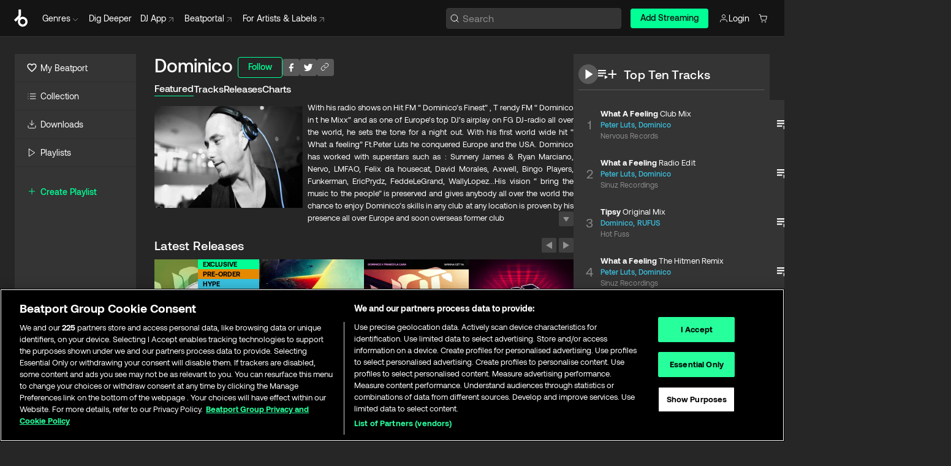

--- FILE ---
content_type: text/html; charset=utf-8
request_url: https://www.beatport.com/artist/dominico/19913
body_size: 102434
content:
<!DOCTYPE html><html lang="en"><head><meta charSet="utf-8" data-next-head=""/><meta name="viewport" content="width=device-width" data-next-head=""/><link rel="canonical" hrefLang="en" href="https://www.beatport.com/artist/dominico/19913" data-next-head=""/><link rel="alternate" hrefLang="de" href="https://www.beatport.com/de/artist/dominico/19913" data-next-head=""/><link rel="alternate" hrefLang="fr" href="https://www.beatport.com/fr/artist/dominico/19913" data-next-head=""/><link rel="alternate" hrefLang="es" href="https://www.beatport.com/es/artist/dominico/19913" data-next-head=""/><link rel="alternate" hrefLang="it" href="https://www.beatport.com/it/artist/dominico/19913" data-next-head=""/><link rel="alternate" hrefLang="ja" href="https://www.beatport.com/ja/artist/dominico/19913" data-next-head=""/><link rel="alternate" hrefLang="pt" href="https://www.beatport.com/pt/artist/dominico/19913" data-next-head=""/><link rel="alternate" hrefLang="nl" href="https://www.beatport.com/nl/artist/dominico/19913" data-next-head=""/><title data-next-head="">Dominico Music &amp; Downloads on Beatport</title><meta property="og:title" content="Dominico Music &amp; Downloads on Beatport" data-next-head=""/><meta property="og:description" content="With his radio shows on Hit FM “ Dominico’s Finest” , T rendy FM “ Dominico in t he Mixx” and as one of Europe’s top DJ’s airplay on FG DJ-radio all over the world, he sets the tone for a night out. With his first world wide hit “ What a feeling” Ft.Peter Luts he conquered Europe and the USA. Dominico has worked with superstars such as : Sunnery James &amp; Ryan Marciano, Nervo, LMFAO, Felix da housecat, David Morales, Axwell, Bingo Players, Funkerman, EricPrydz, FeddeLeGrand, WallyLopez...His vision “ bring the music to the people” is preserved and gives anybody all over the world the chance to enjoy Dominico’s skills in any club at any location is proven by his presence all over Europe and soon overseas former club residenties : transit-East, Café d &#x27;Anvers, Noxx Antwerp, Versuz, NuNu..." data-next-head=""/><meta property="og:image" content="https://geo-media.beatport.com/image_size/590x404/527bcda4-4f8e-4139-9ca2-efe23da61d21.jpg" data-next-head=""/><meta name="twitter:card" content="summary_large_image" data-next-head=""/><meta name="twitter:title" content="Dominico Music &amp; Downloads on Beatport" data-next-head=""/><meta name="twitter:description" content="With his radio shows on Hit FM “ Dominico’s Finest” , T rendy FM “ Dominico in t he Mixx” and as one of Europe’s top DJ’s airplay on FG DJ-radio all over the world, he sets the tone for a night out. With his first world wide hit “ What a feeling” Ft.Peter Luts he conquered Europe and the USA. Dominico has worked with superstars such as : Sunnery James &amp; Ryan Marciano, Nervo, LMFAO, Felix da housecat, David Morales, Axwell, Bingo Players, Funkerman, EricPrydz, FeddeLeGrand, WallyLopez...His vision “ bring the music to the people” is preserved and gives anybody all over the world the chance to enjoy Dominico’s skills in any club at any location is proven by his presence all over Europe and soon overseas former club residenties : transit-East, Café d &#x27;Anvers, Noxx Antwerp, Versuz, NuNu..." data-next-head=""/><meta name="twitter:image" content="https://geo-media.beatport.com/image_size/590x404/527bcda4-4f8e-4139-9ca2-efe23da61d21.jpg" data-next-head=""/><meta name="description" content="With his radio shows on Hit FM “ Dominico’s Finest” , T rendy FM “ Dominico in t he Mixx” and as one of Europe’s top DJ’s airplay on FG DJ-radio all over the world, he sets the tone for a night out. With his first world wide hit “ What a feeling” Ft.Peter Luts he conquered Europe and the USA. Dominico has worked with superstars such as : Sunnery James &amp; Ryan Marciano, Nervo, LMFAO, Felix da housecat, David Morales, Axwell, Bingo Players, Funkerman, EricPrydz, FeddeLeGrand, WallyLopez...His vision “ bring the music to the people” is preserved and gives anybody all over the world the chance to enjoy Dominico’s skills in any club at any location is proven by his presence all over Europe and soon overseas former club residenties : transit-East, Café d &#x27;Anvers, Noxx Antwerp, Versuz, NuNu..." data-next-head=""/><link rel="icon" type="image/x-icon" href="/images/favicon-48x48.png" data-next-head=""/><link href="https://js.recurly.com/v4/recurly.css" rel="stylesheet" type="text/css" data-next-head=""/><meta name="bp-env" content="production"/><link rel="preload" href="/icons/sprite.svg" as="image"/><link rel="preload" href="/_next/static/media/9617edd9e02a645a-s.p.ttf" as="font" type="font/ttf" crossorigin="anonymous" data-next-font="size-adjust"/><link rel="preload" href="/_next/static/media/9438673d1e72232d-s.p.ttf" as="font" type="font/ttf" crossorigin="anonymous" data-next-font="size-adjust"/><link rel="preload" href="/_next/static/media/db5c0e5da3a6b3a9-s.p.ttf" as="font" type="font/ttf" crossorigin="anonymous" data-next-font="size-adjust"/><script id="google-analytics" data-nscript="beforeInteractive">
                (function(w,d,s,l,i){w[l]=w[l]||[];w[l].push({'gtm.start':
                new Date().getTime(),event:'gtm.js'});var f=d.getElementsByTagName(s)[0],
                j=d.createElement(s),dl=l!='dataLayer'?'&l='+l:'';j.async=true;j.src=
                'https://www.googletagmanager.com/gtm.js?id='+i+dl;f.parentNode.insertBefore(j,f);
                })(window,document,'script','dataLayer','GTM-TXN4GRJ');
            </script><link rel="preload" href="/_next/static/css/3d5f5ea8e1e65aa4.css" as="style"/><link rel="stylesheet" href="/_next/static/css/3d5f5ea8e1e65aa4.css" data-n-g=""/><noscript data-n-css=""></noscript><script defer="" nomodule="" src="/_next/static/chunks/polyfills-42372ed130431b0a.js"></script><script id="ab-tasty" src="https://try.abtasty.com/6a6f6df6afac8eb063d6dbbd68afdcc7.js" defer="" data-nscript="beforeInteractive"></script><script src="https://songbird.cardinalcommerce.com/edge/v1/songbird.js" defer="" data-nscript="beforeInteractive"></script><script id="pap_x2s6df8d" src="https://loopmasters.postaffiliatepro.com/scripts/trackjs.js" defer="" data-nscript="beforeInteractive"></script><script src="/_next/static/chunks/webpack-0dcc2124b1162083.js" defer=""></script><script src="/_next/static/chunks/framework-c65ff8b3b39d682e.js" defer=""></script><script src="/_next/static/chunks/main-7ad20542b90981ca.js" defer=""></script><script src="/_next/static/chunks/pages/_app-78ecceee1a56ba9b.js" defer=""></script><script src="/_next/static/chunks/300-5c81501417e9a1b3.js" defer=""></script><script src="/_next/static/chunks/7642-017d87d2b46adcba.js" defer=""></script><script src="/_next/static/chunks/1662-e1e6913d273a7679.js" defer=""></script><script src="/_next/static/chunks/8359-22a6a5c5421681c0.js" defer=""></script><script src="/_next/static/chunks/pages/artist/%5Bdescription%5D/%5Bid%5D-214f4e63e9b9897b.js" defer=""></script><script src="/_next/static/BkFvUAlLRQEMLQ8zsp1P8/_buildManifest.js" defer=""></script><script src="/_next/static/BkFvUAlLRQEMLQ8zsp1P8/_ssgManifest.js" defer=""></script><style data-styled="" data-styled-version="6.1.19">.rZsHg{box-sizing:border-box;display:flex;flex-direction:row;justify-content:center;align-items:center;padding:0.313rem 1rem 0.438rem;gap:0.5rem;border-radius:0.25rem;cursor:pointer;font-family:'aeonikFont','aeonikFont Fallback';font-size:0.875rem;line-height:1.25rem;font-weight:500;color:#141414;}/*!sc*/
.rZsHg.primary{background:#01FF95;}/*!sc*/
.rZsHg.primary:hover{background:#00E586;}/*!sc*/
.rZsHg.primary.primary.disabled{pointer-events:none;color:#343434;background:#5A5A5A;}/*!sc*/
.rZsHg.outline{border:0.063rem solid;border-image-source:linear-gradient( 0deg,rgba(0,0,0,0.6),rgba(0,0,0,0.6) ),linear-gradient( 0deg,#01FF95,#01FF95 );color:#01FF95;}/*!sc*/
.rZsHg.outline:hover{border:0.063rem solid;color:#141414;background:#01FF95;}/*!sc*/
.rZsHg.outline.outline.disabled{background:transparent;color:#01FF95;opacity:50%;}/*!sc*/
.rZsHg.outline-secondary{border:0.063rem solid;border-color:#8C8C8C;color:#FFFFFF;}/*!sc*/
.rZsHg.outline-secondary:hover{background:#8C8C8C;}/*!sc*/
.rZsHg.outline-secondary.outline.disabled{background:transparent;color:#FFFFFF;opacity:50%;}/*!sc*/
.rZsHg.tertiary{color:#FFFFFF;background:#8C8C8C;}/*!sc*/
.rZsHg.tertiary:hover{background:#4D4D4D;}/*!sc*/
.rZsHg.tertiary.tertiary.disabled{background:#8C8C8C;opacity:0.5;}/*!sc*/
.rZsHg.secondary{color:#FFFFFF;background:#4D4D4D;}/*!sc*/
.rZsHg.secondary:hover{background:#8C8C8C;}/*!sc*/
.rZsHg.secondary.disabled{background:#8C8C8C;opacity:0.5;}/*!sc*/
.rZsHg.danger{color:#FFFFFF;background:#CF222E;}/*!sc*/
.rZsHg.danger:hover{background:#CF222E;}/*!sc*/
.rZsHg.danger.disabled{background:#8C8C8C;opacity:0.5;}/*!sc*/
.rZsHg.transparent,.rZsHg.transparent-danger{color:#FFFFFF;border:0.125rem solid #5A5A5A;padding:0.313rem 0.75rem;gap:0.375rem;}/*!sc*/
.rZsHg.transparent:hover{background:#5A5A5A;}/*!sc*/
.rZsHg.transparent-danger:hover{border:0.125rem solid #CF222E;background:#CF222E;}/*!sc*/
.rZsHg.link{color:#FFFFFF;}/*!sc*/
.rZsHg.primary-link{color:#01FF95;}/*!sc*/
.rZsHg.primary-link.disabled{cursor:default;}/*!sc*/
.rZsHg.text{color:#B3B3B3;}/*!sc*/
.rZsHg.text:hover{color:#FFFFFF;text-decoration:underline;}/*!sc*/
.rZsHg.underline-link{color:#B3B3B3;text-decoration:underline;padding:0.25rem;}/*!sc*/
.rZsHg.unstyled{background:none;border:none;padding:0;margin:0;color:inherit;background-color:transparent;}/*!sc*/
.rZsHg.w-100{width:100%;}/*!sc*/
.rZsHg.w-75{width:75%;}/*!sc*/
.rZsHg.w-50{width:50%;}/*!sc*/
.rZsHg.w-25{width:25%;}/*!sc*/
.rZsHg.squared{padding:0.313rem;}/*!sc*/
data-styled.g1[id="Button-style__ButtonStyled-sc-80aefd6d-0"]{content:"rZsHg,"}/*!sc*/
.ldaAef{position:relative;}/*!sc*/
.ldaAef:hover .HeaderCart-style__CartDetailsWrapper-sc-93ca5a7-1{display:flex;}/*!sc*/
.ldaAef a,.ldaAef button{display:flex;flex-direction:row;gap:0.3125rem;cursor:pointer;align-items:center;padding:0.313rem 0.25rem 0.438rem 1rem;color:#FFFFFF;}/*!sc*/
.ldaAef a svg,.ldaAef button svg{stroke:#FFFFFF;}/*!sc*/
.ldaAef a:hover,.ldaAef button:hover{color:#01FF95;}/*!sc*/
.ldaAef a:hover svg,.ldaAef button:hover svg{stroke:#01FF95;}/*!sc*/
@media (min-width: 1200px){.ldaAef a,.ldaAef button{padding:0;}.ldaAef a svg,.ldaAef button svg{width:1rem;height:1rem;}}/*!sc*/
data-styled.g27[id="HeaderCart-style__AccountCartMenuItem-sc-93ca5a7-2"]{content:"ldaAef,"}/*!sc*/
.kHgfxr{display:grid;grid-template-columns:1fr;flex-direction:row;justify-content:space-between;align-items:flex-start;width:100%;padding:1.5rem;gap:2rem;}/*!sc*/
.kHgfxr div ul{display:flex;flex-direction:column;width:100%;}/*!sc*/
.kHgfxr div li{display:block;text-transform:capitalize;text-align:left;font-size:1rem;font-weight:400;cursor:default;padding:0;}/*!sc*/
.kHgfxr div li a{color:#B3B3B3;display:block;padding:0.375rem 0;text-overflow:ellipsis;white-space:nowrap;overflow:hidden;align-items:center;gap:0.25rem;}/*!sc*/
.kHgfxr div li a:hover .NewGenreTag-style__NewTag-sc-aca3dca8-0{color:#00E586;}/*!sc*/
.kHgfxr div li a:hover{color:#FFFFFF;}/*!sc*/
.kHgfxr div li:last-child{border-bottom:0;}/*!sc*/
.kHgfxr div li a:hover{color:#FFFFFF;}/*!sc*/
data-styled.g39[id="HeaderGenreSubMenu-style__GenreDropDownGrid-sc-fb024468-0"]{content:"kHgfxr,"}/*!sc*/
.euCvDB{position:absolute;top:3.75rem;left:50%;margin-right:-50%;transform:translate(-50%,1px);transition:opacity 0.2s ease;background:#141414;border-radius:0 0 1rem 1rem;display:block;z-index:900;width:100%;cursor:default;max-width:90rem;opacity:0;visibility:hidden;pointer-events:none;box-shadow:0 0.5rem 1.5rem rgba(0,0,0,0.5);}/*!sc*/
.euCvDB[data-visible='true']{opacity:1;pointer-events:auto;visibility:visible;}/*!sc*/
data-styled.g42[id="HeaderGenreToggle-style__GenreDropdownMenu-sc-42c839a6-0"]{content:"euCvDB,"}/*!sc*/
.iovASa{display:flex;flex-direction:row;position:absolute;top:0;left:0;right:0;z-index:200;height:60px;width:100%;font-size:0.875rem;background:#141414;border-bottom:0.0625rem solid #333333;}/*!sc*/
.iovASa.header-fixed{position:fixed;}/*!sc*/
.iovASa ul> li{display:inline-flex;vertical-align:middle;}/*!sc*/
.iovASa span:not(.new_tag){display:flex;flex-direction:row;}/*!sc*/
.iovASa span:not(.new_tag) >img{margin-right:0.25rem;}/*!sc*/
.iovASa span:not(.new_tag) svg{stroke:#8C8C8C;}/*!sc*/
@keyframes slideDown{from{transform:translateY(-100%);}to{transform:translateY(0);}}/*!sc*/
data-styled.g44[id="Header-style__HeaderWrapper-sc-fc1e3c1e-0"]{content:"iovASa,"}/*!sc*/
.gAQkMG{display:flex;flex-direction:row;width:100%;max-width:90rem;margin:0 auto;align-items:center;}/*!sc*/
.gAQkMG svg{stroke:#8C8C8C;}/*!sc*/
.gAQkMG >ul .dropdown_menu{animation:growDown 300ms ease-in-out forwards;transform-origin:top center;}/*!sc*/
.gAQkMG >ul >li{line-height:1.25rem;padding:1.25rem 0.4375rem;cursor:pointer;}/*!sc*/
.gAQkMG >ul >li.header_item:not(.genre_toggle):hover div{display:flex;}/*!sc*/
.gAQkMG >ul >li.account button{padding:0;}/*!sc*/
.gAQkMG >ul >li button{font-weight:400;}/*!sc*/
.gAQkMG >ul .header_item [aria-expanded="true"] .rotatable svg{stroke:#01FF95;transform:rotate(180deg);margin-top:0.3125rem;}/*!sc*/
.gAQkMG >ul .header_item .svg_wrapper{display:flex;align-items:center;height:100%;}/*!sc*/
.gAQkMG >ul .header_item .svg_wrapper img{border-radius:50%;}/*!sc*/
.gAQkMG span{align-items:center;}/*!sc*/
.gAQkMG span >img{margin-left:0.125rem;margin-bottom:0.0625rem;}/*!sc*/
@keyframes growDown{0%{transform:scaleY(0);}100%{transform:scaleY(1);}}/*!sc*/
data-styled.g46[id="Header-style__DesktopHeader-sc-fc1e3c1e-2"]{content:"gAQkMG,"}/*!sc*/
.cFJwZZ{min-width:8rem;margin-left:1rem;}/*!sc*/
.cFJwZZ li{padding:0 0 0 0.25rem;}/*!sc*/
.cFJwZZ li button{padding:0.5rem 0.75rem 0.5rem 0.25rem;}/*!sc*/
@media (min-width: 768px){.cFJwZZ{width:100%;}}/*!sc*/
@media (min-width: 1200px){.cFJwZZ{min-width:44.5rem;}}/*!sc*/
data-styled.g47[id="Header-style__LeftRegion-sc-fc1e3c1e-3"]{content:"cFJwZZ,"}/*!sc*/
.kYoEUW{display:flex;justify-content:flex-end;align-items:center;width:100%;padding-right:1.25rem;}/*!sc*/
.kYoEUW .svg_wrapper{display:flex;align-items:center;height:100%;}/*!sc*/
.kYoEUW div.account_avatar{width:2rem;height:2rem;}/*!sc*/
.kYoEUW div.account_avatar img{border-radius:50%;}/*!sc*/
.kYoEUW .subscription_button a{padding:0.313rem 1rem 0.438rem;border-radius:0.25rem;font-weight:500;color:#141414;background:#01FF95;}/*!sc*/
.kYoEUW .subscription_button a:hover{background:#00E586;}/*!sc*/
@media (min-width: 768px){.kYoEUW{min-width:9.5rem;max-width:49.375rem;}}/*!sc*/
@media (min-width: 1200px){.kYoEUW li.search:first-child{width:100%;max-width:28.375rem;padding:0 0.5rem 0 0;}.kYoEUW li.subscription_button{min-width:9rem;}}/*!sc*/
data-styled.g48[id="Header-style__RightRegion-sc-fc1e3c1e-4"]{content:"kYoEUW,"}/*!sc*/
.kOsDlG{height:1.8125rem;width:1.375rem;margin-right:0.625rem;}/*!sc*/
data-styled.g51[id="Header-style__BeatportLogoLarge-sc-fc1e3c1e-7"]{content:"kOsDlG,"}/*!sc*/
.golBKu{display:flex;align-items:center;width:100%;max-width:28.375rem;}/*!sc*/
.golBKu >button>svg{margin-right:1.25rem;height:1.25rem;stroke-width:0.125rem;}/*!sc*/
data-styled.g54[id="Header-style__HeaderSearchWrapper-sc-fc1e3c1e-10"]{content:"golBKu,"}/*!sc*/
.hfqWBS{display:flex;flex:1;width:100%;border:0.0625rem solid #383838;border-radius:0.25rem;background:#343434;}/*!sc*/
.hfqWBS:focus-within{border:0.0625rem solid #01FF95;box-shadow:0px 0px 0px 3px rgba(1, 255, 149, 0.15);outline:0.125rem solid transparent;outline-offset:0.125rem;}/*!sc*/
.hfqWBS div:first-child{display:flex;align-items:center;pointer-events:none;margin-left:0.3125rem;}/*!sc*/
.hfqWBS button{display:flex;align-items:center;margin-right:0.625rem;z-index:100000;}/*!sc*/
.hfqWBS img{margin-left:0.3125rem;margin-top:0.0625rem;height:1rem;width:1rem;}/*!sc*/
.hfqWBS input{height:2rem;margin-left:0.3125rem;width:100%;background:inherit;outline:none;border:none;}/*!sc*/
.hfqWBS input::placeholder{color:#8C8C8C;}/*!sc*/
data-styled.g55[id="Header-style__HeaderSearch-sc-fc1e3c1e-11"]{content:"hfqWBS,"}/*!sc*/
.euLgcx{font-size:max(100%,16px);}/*!sc*/
.euLgcx:focus::placeholder{color:transparent;}/*!sc*/
data-styled.g58[id="Search-style__SearchInput-sc-224b2fdd-1"]{content:"euLgcx,"}/*!sc*/
.fJivyZ{position:fixed;top:3.75rem;left:calc(100% - 370px);width:22.5rem;display:flex;flex-direction:column;gap:0.5rem;font-size:0.875rem;line-height:1.25rem;z-index:999;}/*!sc*/
@media (min-width: 580px){.fJivyZ{left:calc(100% - 385px);}}/*!sc*/
@media (min-width: 768px){.fJivyZ{left:calc(100% - 385px);}}/*!sc*/
@media (min-width: 1200px){.fJivyZ{left:calc(100% - 385px);}}/*!sc*/
@media (min-width: 1440px){.fJivyZ{left:initial;right:calc((100% - 1371px) / 2);}}/*!sc*/
data-styled.g91[id="Notifications-style__Wrapper-sc-212da99e-1"]{content:"fJivyZ,"}/*!sc*/
.eRdJSx{display:flex;flex-direction:row;justify-content:center;align-items:center;float:inline-end;}/*!sc*/
data-styled.g103[id="AddToCart-style__Control-sc-c1c0d228-0"]{content:"eRdJSx,"}/*!sc*/
.bShIbf{border:none;margin:0;padding:0;font:inherit;background:transparent;cursor:pointer;width:3.75rem;background:#FF53A0;color:#FFFFFF;border-radius:0.25rem 0rem 0rem 0.25rem;padding:0.25rem 0.5rem;font-family:'aeonikFont','aeonikFont Fallback';font-style:normal;font-weight:700;font-size:0.75rem;line-height:1rem;text-align:center;background:#FF9800;}/*!sc*/
.gnZIxO{border:none;margin:0;padding:0;font:inherit;background:transparent;cursor:pointer;width:3.75rem;background:#FF53A0;color:#FFFFFF;border-radius:0.25rem 0rem 0rem 0.25rem;padding:0.25rem 0.5rem;font-family:'aeonikFont','aeonikFont Fallback';font-style:normal;font-weight:700;font-size:0.75rem;line-height:1rem;text-align:center;}/*!sc*/
data-styled.g106[id="AddToCart-style__PriceButton-sc-c1c0d228-3"]{content:"bShIbf,gnZIxO,"}/*!sc*/
.epuJCw{border:none;margin:0;padding:0;font:inherit;background:transparent;cursor:pointer;background:#d64988;border-radius:0rem 0.25rem 0.25rem 0rem;padding:0.25rem;font-weight:700;font-size:0.75rem;line-height:1rem;background:#CC7A00;}/*!sc*/
.epuJCw i{margin:0.25rem;display:inline-block;vertical-align:middle;border-left:0.25rem solid transparent;border-right:0.25rem solid transparent;border-top:0.25rem solid #FFFFFF;}/*!sc*/
.epuJCw >div>svg{width:1rem;height:1rem;}/*!sc*/
.cEcpzi{border:none;margin:0;padding:0;font:inherit;background:transparent;cursor:pointer;background:#d64988;border-radius:0rem 0.25rem 0.25rem 0rem;padding:0.25rem;font-weight:700;font-size:0.75rem;line-height:1rem;}/*!sc*/
.cEcpzi i{margin:0.25rem;display:inline-block;vertical-align:middle;border-left:0.25rem solid transparent;border-right:0.25rem solid transparent;border-top:0.25rem solid #FFFFFF;}/*!sc*/
.cEcpzi >div>svg{width:1rem;height:1rem;}/*!sc*/
data-styled.g108[id="AddToCart-style__ArrowButton-sc-c1c0d228-5"]{content:"epuJCw,cEcpzi,"}/*!sc*/
.bZCrsf{display:none;flex-direction:center;justify-content:center;background:#000;padding:4px;font-weight:400;font-size:12px;line-height:16px;border-radius:8px;transition:background 0.2s;background:#141414;color:#FFFFFF;text-align:center;padding:4px 4px;width:86px;position:absolute;z-index:2;filter:none;left:50%;margin-left:-43px;}/*!sc*/
.bZCrsf.top{bottom:155%;}/*!sc*/
.bZCrsf.top:after{position:absolute;content:"";top:100%;left:50%;margin-left:-5px;border:5px solid transparent;border-top-color:#141414;}/*!sc*/
.bZCrsf.top-left{bottom:155%;left:-60%;}/*!sc*/
.bZCrsf.top-left:after{position:absolute;content:"";top:100%;margin-right:-50px;border:5px solid transparent;border-top-color:#141414;}/*!sc*/
.bZCrsf.top-right{bottom:155%;right:-60%;}/*!sc*/
.bZCrsf.top-right:after{position:absolute;content:"";top:100%;margin-left:-50px;border:5px solid transparent;border-top-color:#141414;}/*!sc*/
.bZCrsf.bottom{top:115%;}/*!sc*/
.bZCrsf.bottom:before{position:absolute;content:"";bottom:100%;left:50%;margin-left:-5px;border:5px solid transparent;border-bottom-color:#141414;}/*!sc*/
.bZCrsf.left{right:calc(100% + 0.4rem);top:0;bottom:0;margin:auto 0;left:unset;margin-left:unset;height:1.7rem;padding:0.3rem 0.6rem;width:600px;max-width:max-content;}/*!sc*/
.bZCrsf.left:after{position:absolute;content:"";top:50%;left:100%;margin-top:-5px;border:5px solid transparent;border-left-color:#141414;}/*!sc*/
data-styled.g111[id="Tooltip-style__TooltipContainer-sc-715cbc58-0"]{content:"bZCrsf,"}/*!sc*/
.gMqswG{position:relative;}/*!sc*/
.gMqswG:hover .Tooltip-style__TooltipContainer-sc-715cbc58-0{display:flex;}/*!sc*/
data-styled.g112[id="Tooltip-style__Wrapper-sc-715cbc58-1"]{content:"gMqswG,"}/*!sc*/
.kFZIkq{display:flex;align-items:center;position:relative;}/*!sc*/
.kFZIkq:hover svg{filter:drop-shadow(0 0 7px #fff);}/*!sc*/
.kFZIkq:disabled svg{filter:unset;}/*!sc*/
data-styled.g113[id="AddToPlaylist-style__Control-sc-656bcea4-0"]{content:"kFZIkq,"}/*!sc*/
.hUFVVX{display:flex;align-items:center;position:relative;}/*!sc*/
.hUFVVX:hover svg{filter:drop-shadow(0 0 7px #fff);}/*!sc*/
.hUFVVX:disabled svg{filter:unset;}/*!sc*/
data-styled.g114[id="AddToQueue-style__Control-sc-2c5d32af-0"]{content:"hUFVVX,"}/*!sc*/
.kyoyxE{display:flex;align-items:center;position:relative;}/*!sc*/
.kyoyxE:hover svg{filter:drop-shadow(0 0 7px #FFFFFF);fill:#FFFFFF;}/*!sc*/
.kyoyxE:disabled svg{filter:unset;}/*!sc*/
data-styled.g115[id="Play-style__Control-sc-bdba3bac-0"]{content:"kyoyxE,"}/*!sc*/
.kAYAlh{position:relative;background:#585858;border-radius:4px;padding:6px;transition:background 0.2s;}/*!sc*/
.kAYAlh.disabled{cursor:not-allowed;}/*!sc*/
.kAYAlh.enabled:hover{background:#383838;cursor:pointer;}/*!sc*/
.kAYAlh.enabled:hover .Share-style__ShareLink-sc-377d9d38-2{visibility:visible;opacity:1;}/*!sc*/
data-styled.g119[id="Share-style__Item-sc-377d9d38-3"]{content:"kAYAlh,"}/*!sc*/
.jJBBIf{display:flex;flex-direction:row;justify-content:space-between;align-items:center;gap:8px;}/*!sc*/
data-styled.g120[id="Share-style__Wrapper-sc-377d9d38-4"]{content:"jJBBIf,"}/*!sc*/
.fRfnMo{text-overflow:ellipsis;overflow:hidden;width:auto;}/*!sc*/
data-styled.g125[id="Marquee-style__MarqueeElement-sc-b0373cc7-0"]{content:"fRfnMo,"}/*!sc*/
.cgyUez{overflow:hidden;width:100%;display:grid;grid-auto-flow:column;position:relative;white-space:nowrap;}/*!sc*/
.cgyUez>.Marquee-style__MarqueeElement-sc-b0373cc7-0{display:inline-block;width:max-content;}/*!sc*/
.cgyUez>.Marquee-style__MarqueeElement-sc-b0373cc7-0:nth-child(2){margin-left:16px;visibility:hidden;}/*!sc*/
.cgyUez>.Marquee-style__MarqueeElement-sc-b0373cc7-0{white-space:nowrap;}/*!sc*/
.REvIQ{overflow:hidden;width:100%;display:grid;grid-auto-flow:column;position:relative;}/*!sc*/
.REvIQ>.Marquee-style__MarqueeElement-sc-b0373cc7-0{display:inline-block;width:max-content;}/*!sc*/
.REvIQ>.Marquee-style__MarqueeElement-sc-b0373cc7-0:nth-child(2){margin-left:16px;visibility:hidden;}/*!sc*/
data-styled.g126[id="Marquee-style__MarqueeWrapper-sc-b0373cc7-1"]{content:"cgyUez,REvIQ,"}/*!sc*/
.jauYou{display:grid;grid-template-columns:1fr;width:100%;}/*!sc*/
data-styled.g127[id="Marquee-style__MarqueeGrid-sc-b0373cc7-2"]{content:"jauYou,"}/*!sc*/
.heGYqE{font-family:'aeonikFont','aeonikFont Fallback';font-style:normal;font-weight:500;font-size:11px;line-height:16px;letter-spacing:0.005em;color:#39C0DE;}/*!sc*/
.heGYqE a:hover{text-decoration:underline;}/*!sc*/
data-styled.g128[id="ArtistNames-sc-f2e950a1-0"]{content:"heGYqE,"}/*!sc*/
.caLzKm{position:absolute;right:0;top:0;height:5rem;width:2.5rem;overflow:hidden;transition:width 0.2s ease-in-out;color:#FFFFFF;}/*!sc*/
data-styled.g155[id="Lists-shared-style__ItemControls-sc-2f20b4e1-3"]{content:"caLzKm,"}/*!sc*/
.dYkmPD{width:100%;display:flex;flex-direction:column;align-content:center;justify-content:flex-start;white-space:nowrap;overflow:hidden;text-overflow:ellipsis;}/*!sc*/
.dYkmPD a:hover{text-decoration:underline;}/*!sc*/
data-styled.g156[id="Lists-shared-style__MetaRow-sc-2f20b4e1-4"]{content:"dYkmPD,"}/*!sc*/
.gFIonM{cursor:pointer;}/*!sc*/
data-styled.g157[id="Lists-shared-style__MoreButton-sc-2f20b4e1-5"]{content:"gFIonM,"}/*!sc*/
.jnUrHb{cursor:pointer;}/*!sc*/
data-styled.g158[id="Lists-shared-style__MoreButtonDots-sc-2f20b4e1-6"]{content:"jnUrHb,"}/*!sc*/
.gYkhhb{font-family:'aeonikFont','aeonikFont Fallback';font-style:normal;font-weight:700;font-size:0.688rem;line-height:1.25rem;letter-spacing:0.005em;color:#FFFFFF;}/*!sc*/
.gYkhhb span{font-weight:400;}/*!sc*/
data-styled.g160[id="Lists-shared-style__ItemName-sc-2f20b4e1-8"]{content:"gYkhhb,"}/*!sc*/
.bLzFUv{display:flex;justify-content:center;font-family:'aeonikFont','aeonikFont Fallback';font-style:normal;font-weight:400;font-size:1.25rem;line-height:2rem;text-align:center;width:2.25rem;min-width:2.25rem;}/*!sc*/
data-styled.g161[id="Lists-shared-style__ItemNumber-sc-2f20b4e1-9"]{content:"bLzFUv,"}/*!sc*/
.clVLbp{display:flex;flex-direction:row;align-items:center;justify-content:flex-start;width:calc(100% - 7.813rem);height:100%;position:absolute;left:5rem;overflow-x:clip;padding-right:1rem;}/*!sc*/
data-styled.g162[id="Lists-shared-style__ItemMeta-sc-2f20b4e1-10"]{content:"clVLbp,"}/*!sc*/
.bYyUIn{width:100%;height:100%;position:absolute;display:flex;flex-direction:column;align-items:center;justify-content:center;gap:0.5rem;left:100%;transition:left 0.2s ease-in-out;background:#343434;color:#FFFFFF;overflow-x:hidden;}/*!sc*/
@supports (overflow-x:clip){.bYyUIn{overflow-x:clip;}}/*!sc*/
.bYyUIn div.actions{width:100%;height:100%;display:flex;align-items:center;justify-content:center;flex-direction:row;gap:0.5rem;padding-left:1.25rem;}/*!sc*/
@media (min-width: 1200px){.bYyUIn div.actions{justify-content:flex-start;}}/*!sc*/
.bYyUIn div.actions span.unavailable{padding:1.25rem;}/*!sc*/
.bYyUIn div.cart-list-actions{display:flex;align-items:center;justify-content:center;}/*!sc*/
.bYyUIn div.cart-actions{width:100%;height:100%;display:flex;align-items:center;justify-content:center;flex-direction:row;gap:1rem;padding-left:0;flex-wrap:wrap;}/*!sc*/
data-styled.g163[id="Lists-shared-style__ItemActions-sc-2f20b4e1-11"]{content:"bYyUIn,"}/*!sc*/
.fSrUxD{display:flex;flex-direction:column;text-align:center;align-items:center;justify-content:center;gap:0.5rem;height:100%;width:2.5rem;border-left:0.063rem solid #262626;}/*!sc*/
.fSrUxD.borderless{border-left:none;}/*!sc*/
.fSrUxD .tombstoned{opacity:0.15;}/*!sc*/
.fSrUxD .selectable:hover{opacity:1;}/*!sc*/
data-styled.g164[id="Lists-shared-style__ItemButtons-sc-2f20b4e1-12"]{content:"fSrUxD,"}/*!sc*/
.eTkujD{display:flex;overflow:hidden;max-width:max-content;}/*!sc*/
data-styled.g165[id="Lists-shared-style__TitleRow-sc-2f20b4e1-13"]{content:"eTkujD,"}/*!sc*/
.cTHwve{position:relative;display:flex;flex-direction:row;justify-content:space-between;align-items:center;width:100%;height:5rem;background:#343434;font-family:'aeonikFont','aeonikFont Fallback';font-style:normal;font-weight:400;font-size:0.688rem;line-height:1.25rem;letter-spacing:0.005em;color:#8C8C8C;}/*!sc*/
.cTHwve.current{background:#494949;}/*!sc*/
.cTHwve.current .Lists-shared-style__ItemActions-sc-2f20b4e1-11{background:#494949;}/*!sc*/
.cTHwve.tombstoned{background:#282828;}/*!sc*/
.cTHwve.tombstoned a{pointer-events:none;}/*!sc*/
.cTHwve.tombstoned:hover{background:#282828;}/*!sc*/
.cTHwve .Lists-shared-style__ItemControls-sc-2f20b4e1-3{overflow:visible;}/*!sc*/
.cTHwve.actions .Lists-shared-style__ItemActions-sc-2f20b4e1-11{left:0;}/*!sc*/
.cTHwve .play-hover{display:none;justify-content:center;align-items:center;text-align:center;width:2.25rem;min-width:2.25rem;}/*!sc*/
.cTHwve.no-artwork .Lists-shared-style__ItemMeta-sc-2f20b4e1-10{left:0;width:calc(100% - 3.125rem);}/*!sc*/
.cTHwve.partial-artwork .Lists-shared-style__ItemMeta-sc-2f20b4e1-10{left:3rem;width:calc(100% - 5rem);}/*!sc*/
@media (min-width: 1200px){.cTHwve.partial-artwork .Lists-shared-style__ItemMeta-sc-2f20b4e1-10{width:calc(100% - 3.125rem);}}/*!sc*/
.cTHwve.force-hover span.play{display:none;}/*!sc*/
.cTHwve.force-hover .Lists-shared-style__ItemControls-sc-2f20b4e1-3{display:none;width:calc(100% - 3.125rem);}/*!sc*/
.cTHwve.force-hover:hover .play-hover{display:flex;}/*!sc*/
.cTHwve.force-hover:hover .Lists-shared-style__ItemNumber-sc-2f20b4e1-9{display:none;}/*!sc*/
.cTHwve.force-hover:hover .Lists-shared-style__TitleRow-sc-2f20b4e1-13{max-width:calc(100% - 8.625rem);}/*!sc*/
@media (min-width: 1440px){.cTHwve.force-hover:hover .Lists-shared-style__TitleRow-sc-2f20b4e1-13{max-width:calc(100% - 10.5rem);}}/*!sc*/
.cTHwve.force-hover:hover .Lists-shared-style__ItemActions-sc-2f20b4e1-11{justify-content:flex-start;left:8.625rem;}/*!sc*/
@media (min-width: 1440px){.cTHwve.force-hover:hover .Lists-shared-style__ItemActions-sc-2f20b4e1-11{left:10.5rem;}}/*!sc*/
.cTHwve.force-hover.partial-artwork:hover .Lists-shared-style__ItemActions-sc-2f20b4e1-11{left:5.5rem;}/*!sc*/
@media (min-width: 1440px){.cTHwve.force-hover.partial-artwork:hover .Lists-shared-style__ItemActions-sc-2f20b4e1-11{left:7.5rem;}}/*!sc*/
.cTHwve.force-hover.no-artwork .Lists-shared-style__ItemMeta-sc-2f20b4e1-10{left:0;width:100%;}/*!sc*/
.cTHwve.cart-list .Lists-shared-style__ItemActions-sc-2f20b4e1-11{gap:0;}/*!sc*/
.cTHwve.cart-list .Lists-shared-style__ItemActions-sc-2f20b4e1-11 div.actions{justify-content:center;}/*!sc*/
.cTHwve.cart-list .Lists-shared-style__ItemActions-sc-2f20b4e1-11 div.cart-actions{margin-top:0.5rem;margin-bottom:0.5rem;}/*!sc*/
.cTHwve svg.album-cover{display:none;position:absolute;margin-left:1.25rem;}/*!sc*/
.cTHwve:hover{background:#494949;}/*!sc*/
.cTHwve:hover svg.album-cover{display:inline;}/*!sc*/
.cTHwve:hover .Lists-shared-style__ItemActions-sc-2f20b4e1-11{background:#494949;}/*!sc*/
data-styled.g166[id="Lists-shared-style__Item-sc-2f20b4e1-14"]{content:"cTHwve,"}/*!sc*/
.dvyNUx.row{display:grid;grid-template-columns:repeat(auto-fit,minmax(16.875rem,1fr));gap:0.5rem;padding:1rem 0;width:100%;}/*!sc*/
.dvyNUx.row.panel-list{grid-template-columns:repeat(auto-fit,minmax(20rem,1fr));}/*!sc*/
.dvyNUx.row.recommended{padding-bottom:0;}/*!sc*/
@media (min-width: 1024px){.dvyNUx.row{grid-template-columns:repeat(auto-fit,minmax(20rem,1fr));}}/*!sc*/
.dvyNUx.column{display:flex;flex-direction:column;width:100%;gap:0.25rem;padding:1rem 0;}/*!sc*/
.dvyNUx .droppable{display:flex;flex-direction:column;gap:0.5rem;}/*!sc*/
data-styled.g167[id="Lists-shared-style__Wrapper-sc-2f20b4e1-15"]{content:"dvyNUx,"}/*!sc*/
.gnNNLl{display:flex;align-items:center;justify-content:flex-start;position:fixed;bottom:calc(0px + 1rem);right:1rem;height:2.5rem;padding:0 1rem;font-weight:500;background:#39C0DE;border-radius:2rem;color:#141414;overflow:hidden;transition:all 0.5s ease-in-out;z-index:3;max-width:2.5rem;}/*!sc*/
.gnNNLl >svg{min-width:1rem;min-height:1rem;margin-left:-0.2rem;margin-right:0.5rem;}/*!sc*/
.gnNNLl >span{transition:opacity 0.4s ease-in-out;opacity:0;}/*!sc*/
@media (min-width: 1024px){.gnNNLl{bottom:6rem;}.gnNNLl:hover{max-width:15rem;}.gnNNLl:hover >span{opacity:1;}}/*!sc*/
data-styled.g214[id="FeedbackButton-style__ButtonStyled-sc-f2d33d4-0"]{content:"gnNNLl,"}/*!sc*/
.fNoolM{background-color:#343434;display:flex;min-height:397px;row-gap:30px;padding:49px 5% 75px 5%;column-gap:1rem;flex-direction:column;}/*!sc*/
@media (min-width: 1024px){.fNoolM{padding:49px 12% 75px 12%;column-gap:2rem;}}/*!sc*/
@media (min-width: 768px){.fNoolM{flex-direction:row;}}/*!sc*/
data-styled.g226[id="Footer-style__FooterContainer-sc-26bce599-0"]{content:"fNoolM,"}/*!sc*/
.dQVmTC{display:flex;flex-direction:column;gap:40px;flex-grow:1;order:1;}/*!sc*/
data-styled.g227[id="Footer-style__BrandColumnContainer-sc-26bce599-1"]{content:"dQVmTC,"}/*!sc*/
.ipraZL{align-items:center;display:flex;gap:15px;flex-wrap:wrap;padding-right:10px;height:33.33%;}/*!sc*/
data-styled.g228[id="Footer-style__SocialLinksContainer-sc-26bce599-2"]{content:"ipraZL,"}/*!sc*/
.fWUpJO{display:flex;flex-wrap:wrap;row-gap:32px;flex-grow:1;order:3;column-gap:1.5rem;}/*!sc*/
@media (min-width: 768px){.fWUpJO{flex-wrap:nowrap;order:2;}}/*!sc*/
@media (min-width: 1200px){.fWUpJO{column-gap:7.5rem;}}/*!sc*/
data-styled.g229[id="Footer-style__LinksColumnContainer-sc-26bce599-3"]{content:"fWUpJO,"}/*!sc*/
.bCZnsd{width:100%;}/*!sc*/
@media (min-width: 580px){.bCZnsd{width:33.33%;}}/*!sc*/
data-styled.g230[id="Footer-style__LinksGroup-sc-26bce599-4"]{content:"bCZnsd,"}/*!sc*/
.hqwHTy{color:#FFFFFF;font-family:'aeonikFont','aeonikFont Fallback';font-style:normal;font-weight:400;font-size:15px;line-height:20px;text-transform:uppercase;margin-bottom:16px;display:block;}/*!sc*/
@media (min-width: 580px){.hqwHTy{font-size:12px;line-height:16px;}}/*!sc*/
data-styled.g231[id="Footer-style__GroupTitle-sc-26bce599-5"]{content:"hqwHTy,"}/*!sc*/
.Zrnjf{list-style:none;padding:0;}/*!sc*/
data-styled.g232[id="Footer-style__LinksList-sc-26bce599-6"]{content:"Zrnjf,"}/*!sc*/
.cExlYf{color:#8C8C8C;font-family:'aeonikFont','aeonikFont Fallback';font-style:normal;font-weight:400;font-size:15px;line-height:20px;}/*!sc*/
.cExlYf a,.cExlYf button{cursor:pointer;}/*!sc*/
.cExlYf button{text-align:start;font-weight:inherit;font-size:inherit;line-height:inherit;}/*!sc*/
.cExlYf .listItemLink:hover,.cExlYf button:hover{color:rgba(255,255,255,0.9);}/*!sc*/
@media (min-width: 580px){.cExlYf{font-size:12px;line-height:16px;}}/*!sc*/
data-styled.g233[id="Footer-style__ListItem-sc-26bce599-7"]{content:"cExlYf,"}/*!sc*/
.bGMVqS{min-width:168px;min-height:52px;}/*!sc*/
data-styled.g234[id="Footer-style__LogoWrapper-sc-26bce599-8"]{content:"bGMVqS,"}/*!sc*/
.cGWhIJ{display:block;color:#8C8C8C;font-size:12px;font-family:'aeonikFont','aeonikFont Fallback';font-style:normal;font-weight:400;}/*!sc*/
data-styled.g235[id="Footer-style__Copyright-sc-26bce599-9"]{content:"cGWhIJ,"}/*!sc*/
.NaZCu{display:flex;flex-direction:row;gap:1rem;order:2;}/*!sc*/
@media (min-width: 768px){.NaZCu{flex-direction:column;}}/*!sc*/
.NaZCu a{width:fit-content;}/*!sc*/
data-styled.g236[id="Footer-style__MobileAppLinks-sc-26bce599-10"]{content:"NaZCu,"}/*!sc*/
.cZztVY{display:flex;flex-direction:row;min-width:171px;width:208px;max-width:320px;position:sticky;max-height:calc(100vh - (60px + 7.625rem));top:calc(60px + 1.75rem);margin-left:1.5rem;}/*!sc*/
.cZztVY .sidebar-content{background-color:#343434;flex:1;}/*!sc*/
.cZztVY .sidebar-resizer{flex-grow:0;flex-shrink:0;flex-basis:0.375rem;justify-self:flex-end;cursor:col-resize;resize:horizontal;}/*!sc*/
.cZztVY .sidebar-resizer:hover{width:0.1875rem;background-color:#141414;}/*!sc*/
data-styled.g237[id="Sidebar-style__DesktopSidebar-sc-6b6544f0-0"]{content:"cZztVY,"}/*!sc*/
.iSyYzp{position:relative;display:flex;align-items:center;font-size:1.25rem;padding:0.75rem 1.5rem;transition:all 0.1s ease-in-out;cursor:pointer;}/*!sc*/
@media (min-width: 1200px){.iSyYzp{border-bottom:0.0625rem solid #2D2D2D;padding:0.75rem 1.25rem;font-size:0.875rem;}}/*!sc*/
.iSyYzp svg{margin-right:0.375rem;width:1rem!important;height:1rem!important;}/*!sc*/
.iSyYzp .forward-arrow{width:0.9rem!important;height:0.9rem!important;margin-left:0.375rem;}/*!sc*/
.iSyYzp:hover{cursor:pointer;background-color:#2D2D2D;box-shadow:inset 0.125rem 0 0 0 #01FF95;}/*!sc*/
data-styled.g244[id="Sidebar-style__SidebarLink-sc-6b6544f0-7"]{content:"iSyYzp,"}/*!sc*/
.fiEbPw{margin:0.5rem auto;background-color:#333333;width:calc(100% - 2 * 0.9375rem);height:0.0625rem;}/*!sc*/
data-styled.g247[id="Sidebar-style__HorizontalBar-sc-6b6544f0-10"]{content:"fiEbPw,"}/*!sc*/
.QJAbj{color:#01FF95;text-transform:capitalize;font-weight:500;font-size:1rem;align-items:flex-start;}/*!sc*/
.QJAbj a{display:flex;align-items:center;}/*!sc*/
.QJAbj:hover{color:#00E586;}/*!sc*/
@media (min-width: 1200px){.QJAbj{font-size:0.875rem;}}/*!sc*/
.QJAbj svg{margin-right:0.375rem;}/*!sc*/
data-styled.g250[id="Sidebar-style__CreatePlaylist-sc-6b6544f0-13"]{content:"QJAbj,"}/*!sc*/
.bzDrt{flex-grow:1;display:flex;flex-direction:column;min-height:0;padding:0 1.25rem;}/*!sc*/
.bzDrt .element{margin:0.8rem 0;}/*!sc*/
.bzDrt .mobile-playlist-element{margin-bottom:1.5rem;}/*!sc*/
.bzDrt .mobile-playlist-element:first-of-type{margin-top:1rem;}/*!sc*/
.bzDrt.content{height:3.75rem;min-height:3.75rem;max-height:3.75rem;}/*!sc*/
.bzDrt.scrollable{flex-grow:1;overflow:auto;min-height:0;}/*!sc*/
.bzDrt.scrollable::-webkit-scrollbar{width:0rem;}/*!sc*/
.bzDrt.scrollable::-webkit-scrollbar-track{background-color:#343434;}/*!sc*/
.bzDrt.scrollable::-webkit-scrollbar-thumb{background-color:#2D2D2D;}/*!sc*/
.bzDrt.scrollable:hover::-webkit-scrollbar{width:0.3125rem;}/*!sc*/
data-styled.g252[id="Sidebar-style__PlaylistSectionContent-sc-6b6544f0-15"]{content:"bzDrt,"}/*!sc*/
.iIgbti{position:relative;height:calc(100% - 12.9375rem);width:100%;}/*!sc*/
.iIgbti div.wrapper{position:absolute;top:0;bottom:0;left:0;width:100%;display:flex;flex-direction:column;}/*!sc*/
data-styled.g253[id="Sidebar-style__PlaylistSectionContainer-sc-6b6544f0-16"]{content:"iIgbti,"}/*!sc*/
.hyrOKP{position:relative;width:100%;background:#262626;min-height:calc(100vh - 60px);display:flex;justify-content:center;}/*!sc*/
data-styled.g254[id="MainLayout-style__MainWrapper-sc-897186c1-0"]{content:"hyrOKP,"}/*!sc*/
.gWbuuW{padding:1.75rem 0;width:100%;max-width:1420px;display:flex;margin-top:60px;}/*!sc*/
data-styled.g255[id="MainLayout-style__Main-sc-897186c1-1"]{content:"gWbuuW,"}/*!sc*/
.evSNZg{width:100%;padding:0 1.5rem;display:flex;flex-direction:column;justify-content:start;}/*!sc*/
@media (min-width: 1024px){.evSNZg{width:calc( 100% - 208px );}}/*!sc*/
data-styled.g256[id="MainLayout-style__MainContent-sc-897186c1-2"]{content:"evSNZg,"}/*!sc*/
.dUdjma{font-family:'aeonikFont','aeonikFont Fallback';font-style:normal;font-weight:400;font-size:12px;line-height:16px;height:16px;overflow:hidden;color:#8C8C8C;}/*!sc*/
.dUdjma a:hover{text-decoration:underline;cursor:pointer;}/*!sc*/
data-styled.g283[id="ReleaseCard-style__CardLink-sc-32484474-0"]{content:"dUdjma,"}/*!sc*/
.eljCcB{display:block;width:100%;height:20px;overflow:hidden;}/*!sc*/
data-styled.g284[id="ReleaseCard-style__CropLink-sc-32484474-1"]{content:"eljCcB,"}/*!sc*/
.jiblvc{display:flex;max-width:max-content;align-items:flex-end;overflow:hidden;}/*!sc*/
data-styled.g285[id="ReleaseCard-style__ReleaseNameWrapper-sc-32484474-2"]{content:"jiblvc,"}/*!sc*/
.kzlnuP{font-family:'aeonikFont','aeonikFont Fallback';font-style:normal;font-weight:500;font-size:0.875rem;line-height:20px;letter-spacing:-0.0025em;overflow:hidden;color:#FFFFFF;}/*!sc*/
.kzlnuP:hover{text-decoration:underline;cursor:pointer;}/*!sc*/
data-styled.g286[id="ReleaseCard-style__ReleaseName-sc-32484474-3"]{content:"kzlnuP,"}/*!sc*/
.cgQlYU{display:flex;flex-direction:column;align-items:flex-start;justify-content:flex-start;width:100%;transition:top 0.2s ease-in-out;padding:8px;gap:4px;}/*!sc*/
data-styled.g287[id="ReleaseCard-style__Meta-sc-32484474-4"]{content:"cgQlYU,"}/*!sc*/
.kBaNys{width:100%;height:70px;display:flex;flex-direction:row;align-items:center;justify-content:center;flex-wrap:wrap;gap:0.75rem;padding:8px;}/*!sc*/
@media (min-width: 1024px){.kBaNys{height:24px;justify-content:space-between;gap:4px;padding:0 0 0 4px;flex-wrap:nowrap;}.kBaNys:last-child span{border-radius:0!important;}.kBaNys:last-child span.price{padding-inline:0;width:4rem;}.kBaNys:last-child span.arrow{width:1.5rem;}}/*!sc*/
data-styled.g288[id="ReleaseCard-style__Actions-sc-32484474-5"]{content:"kBaNys,"}/*!sc*/
.hjfIqN{display:flex;}/*!sc*/
.hjfIqN >:first-child{padding:0.25rem;}/*!sc*/
.hjfIqN >:first-child +*{padding:0.3125rem;}/*!sc*/
data-styled.g289[id="ReleaseCard-style__ActionsControls-sc-32484474-6"]{content:"hjfIqN,"}/*!sc*/
.gZMucT{display:flex;align-items:center;justify-content:center;position:absolute;width:100%;height:125px;top:150%;transition:top 0.2s ease-in-out;overflow:hidden;background:#343434;color:#FFFFFF;}/*!sc*/
@media (min-width: 1024px){.gZMucT{height:24px;background:#696969;visibility:hidden;opacity:0;transition:opacity 0.2s ease-in-out;}}/*!sc*/
data-styled.g290[id="ReleaseCard-style__CardActions-sc-32484474-7"]{content:"gZMucT,"}/*!sc*/
.fgTAYP{cursor:pointer;padding:0 16px;background:#343434;cursor:pointer;}/*!sc*/
data-styled.g291[id="ReleaseCard-style__CardButton-sc-32484474-8"]{content:"fgTAYP,"}/*!sc*/
.bhebzc{width:100%;display:flex;flex-direction:row;align-items:center;justify-content:center;gap:8px;background:#343434;border-top:1px solid #262626;z-index:1;}/*!sc*/
@media (min-width: 1024px){.bhebzc{display:none;}}/*!sc*/
data-styled.g292[id="ReleaseCard-style__CardControls-sc-32484474-9"]{content:"bhebzc,"}/*!sc*/
.jWRoyU{position:absolute;top:0;right:0;z-index:1;display:flex;flex-direction:column;font-family:'aeonikFont','aeonikFont Fallback';font-style:normal;font-weight:700;font-size:11px;line-height:16px;color:black;width:100px;}/*!sc*/
.jWRoyU div{padding:0 8px;}/*!sc*/
.jWRoyU div.hype{background:#39C0DE;}/*!sc*/
.jWRoyU div.exclusive{background:#01FF95;}/*!sc*/
.jWRoyU div.preorder{background:#E58900;}/*!sc*/
data-styled.g293[id="ReleaseCard-style__Badges-sc-32484474-10"]{content:"jWRoyU,"}/*!sc*/
.ehuJsC{display:block;position:relative;}/*!sc*/
data-styled.g294[id="ReleaseCard-style__ImageWrapper-sc-32484474-11"]{content:"ehuJsC,"}/*!sc*/
.ievKmy{position:relative;overflow:hidden;width:100%;display:flex;flex-direction:column;background:#343434;}/*!sc*/
.ievKmy.actions .ReleaseCard-style__CardActions-sc-32484474-7{top:calc(100% - 50px);visibility:visible;opacity:1;}/*!sc*/
@media (min-width: 1024px){.ievKmy{max-width:17.8125rem;}.ievKmy .ReleaseCard-style__CardActions-sc-32484474-7{top:unset;bottom:0;}.ievKmy:hover .ReleaseCard-style__CardActions-sc-32484474-7{visibility:visible;opacity:1;}}/*!sc*/
@media (min-width: 1440px){.ievKmy{max-width:14.15rem;}}/*!sc*/
data-styled.g295[id="ReleaseCard-style__Wrapper-sc-32484474-12"]{content:"ievKmy,"}/*!sc*/
.kfHVZn{display:flex;flex-direction:row;justify-content:flex-stary;align-items:center;padding-bottom:4px;}/*!sc*/
.kfHVZn div.title{width:100%;}/*!sc*/
data-styled.g319[id="Panel-style__Heading-sc-638eed41-0"]{content:"kfHVZn,"}/*!sc*/
.daMnIx{display:flex;flex-direction:column;padding-bottom:4px;}/*!sc*/
data-styled.g320[id="Panel-style__Wrapper-sc-638eed41-1"]{content:"daMnIx,"}/*!sc*/
.kczyYo{display:flex;width:24px;height:24px;border-radius:2px;margin-left:4px;background-color:#5A5A5A;opacity:0.5;}/*!sc*/
.kczyYo:hover{opacity:1;}/*!sc*/
data-styled.g321[id="Carousel-style__ButtonBackground-sc-da600341-0"]{content:"kczyYo,"}/*!sc*/
.jNiVSf{display:flex;flex-direction:row;white-space:nowrap;padding-right:0;}/*!sc*/
data-styled.g322[id="Carousel-style__Actions-sc-da600341-1"]{content:"jNiVSf,"}/*!sc*/
.gyA-DYr{width:100%;cursor:pointer;}/*!sc*/
.gyA-DYr span{display:block;width:100%;height:4px;margin:8px 0;background:#5c5c5c;}/*!sc*/
.gyA-DYr.active span{background:#b3b3b3;}/*!sc*/
data-styled.g323[id="Carousel-style__Dot-sc-da600341-2"]{content:"gyA-DYr,"}/*!sc*/
.bRLiVI{display:flex;flex-direction:row;align-items:center;justify-content:center;gap:2px;padding:8px 0;}/*!sc*/
data-styled.g324[id="Carousel-style__Dots-sc-da600341-3"]{content:"bRLiVI,"}/*!sc*/
.gjUExP{opacity:0;display:none;width:100%;height:auto;}/*!sc*/
.gjUExP.active{display:contents;animation:fade 0.7s ease-in-out forwards;}/*!sc*/
@keyframes fade{from{opacity:0.7;}to{opacity:1;}}/*!sc*/
data-styled.g325[id="Carousel-style__Item-sc-da600341-4"]{content:"gjUExP,"}/*!sc*/
.dRltZL{position:relative;}/*!sc*/
.dRltZL.no-margin{margin:0 -24px;}/*!sc*/
@media (min-width: 580px){.dRltZL.no-margin{margin:0;}}/*!sc*/
@media (min-width: 1024px){.dRltZL:hover .Carousel-style__PrevButton-sc-da600341-5,.dRltZL:hover .Carousel-style__NextButton-sc-da600341-6{opacity:1;visibility:visible;display:block;}}/*!sc*/
data-styled.g328[id="Carousel-style__Items-sc-da600341-7"]{content:"dRltZL,"}/*!sc*/
.kdPObJ{display:flex;flex-direction:column;}/*!sc*/
data-styled.g329[id="Carousel-style__Wrapper-sc-da600341-8"]{content:"kdPObJ,"}/*!sc*/
.jptuUt{font-family:'aeonikFont','aeonikFont Fallback';font-weight:500;font-style:normal;font-size:1.25rem;line-height:30px;letter-spacing:0.3px;}/*!sc*/
data-styled.g332[id="Typography-style__HeadingH2-sc-ffbbda25-1"]{content:"jptuUt,"}/*!sc*/
.fGHnif{display:flex;flex-direction:row;gap:8px;width:100%;padding:4px 0;}/*!sc*/
data-styled.g337[id="GridSlider-style__GridRow-sc-d15c2b15-0"]{content:"fGHnif,"}/*!sc*/
.euiBfD{display:flex;flex-direction:column;justify-content:space-between;}/*!sc*/
data-styled.g338[id="GridSlider-style__GridWrapper-sc-d15c2b15-1"]{content:"euiBfD,"}/*!sc*/
.jOvhlT{display:flex;flex-direction:row;justify-content:flex-start;align-items:center;gap:12px;height:34px;padding-right:12px;border-radius:22.5px;transition:background 0.2s;cursor:pointer;}/*!sc*/
.jOvhlT:hover{background:#343434;}/*!sc*/
data-styled.g483[id="CollectionControls-style__Controls-sc-3a6a5b4a-0"]{content:"jOvhlT,"}/*!sc*/
.cgOZtR{display:flex;flex-direction:row;justify-content:flex-start;align-items:center;gap:16px;}/*!sc*/
data-styled.g484[id="CollectionControls-style__Wrapper-sc-3a6a5b4a-1"]{content:"cgOZtR,"}/*!sc*/
.iTWPTm{padding-right:24px;}/*!sc*/
data-styled.g486[id="TopTracks-style__TitleContainer-sc-e1bea81d-1"]{content:"iTWPTm,"}/*!sc*/
.bFOIjG{display:flex;flex-direction:row;justify-content:flex-end;}/*!sc*/
data-styled.g487[id="TopTracks-style__Footer-sc-e1bea81d-2"]{content:"bFOIjG,"}/*!sc*/
.beOVXJ{background:#5a5a5a;width:100%;height:1px;margin:4px 0 0 0;}/*!sc*/
data-styled.g488[id="TopTracks-style__Line-sc-e1bea81d-3"]{content:"beOVXJ,"}/*!sc*/
.gIhYGh .Lists-shared-style__ItemName-sc-2f20b4e1-8{font-size:13px;}/*!sc*/
.gIhYGh .Lists-shared-style__Item-sc-2f20b4e1-14 div{font-size:12px;}/*!sc*/
@media (min-width: 1200px){.gIhYGh{padding:16px 8px 0px;background:#343434;}}/*!sc*/
data-styled.g489[id="TopTracks-style__Wrapper-sc-e1bea81d-4"]{content:"gIhYGh,"}/*!sc*/
.dOaxLS{font-family:'aeonikFont','aeonikFont Fallback';font-style:normal;font-weight:500;font-size:16px;line-height:24px;letter-spacing:-0.011em;color:#FFFFFF;}/*!sc*/
.dOaxLS.active{border-bottom:1px solid #01FF95;}/*!sc*/
data-styled.g494[id="HeadingWithBreadcrumb-style__Item-sc-e8c80757-0"]{content:"dOaxLS,"}/*!sc*/
.kiAOKR{justify-content:flex-start;align-items:center;flex-direction:row;display:flex;width:100%;gap:16px;}/*!sc*/
data-styled.g495[id="HeadingWithBreadcrumb-style__Breadcrumb-sc-e8c80757-1"]{content:"kiAOKR,"}/*!sc*/
.bYeRny{font-family:'aeonikFont','aeonikFont Fallback';font-style:normal;font-weight:500;font-size:30px;line-height:36px;padding-bottom:8px;margin-right:8px;color:#FFFFFF;}/*!sc*/
data-styled.g496[id="HeadingWithBreadcrumb-style__Title-sc-e8c80757-2"]{content:"bYeRny,"}/*!sc*/
.cgfCgj{justify-content:flex-start;align-items:flex-start;flex-direction:column;display:flex;width:100%;gap:8px;}/*!sc*/
@media (min-width: 580px){.cgfCgj{flex-direction:row;align-items:center;}}/*!sc*/
data-styled.g497[id="HeadingWithBreadcrumb-style__TitleWrapper-sc-e8c80757-3"]{content:"cgfCgj,"}/*!sc*/
.jawrBR{justify-content:flex-start;align-items:center;flex-direction:row;display:flex;gap:8px;}/*!sc*/
data-styled.g498[id="HeadingWithBreadcrumb-style__ActionsWrapper-sc-e8c80757-4"]{content:"jawrBR,"}/*!sc*/
.cwUgxi{justify-content:flex-start;align-items:center;flex-direction:column;width:100%;display:flex;gap:8px;}/*!sc*/
data-styled.g499[id="HeadingWithBreadcrumb-style__Wrapper-sc-e8c80757-5"]{content:"cwUgxi,"}/*!sc*/
.hdWnir{width:100%;display:flex;flex-direction:row;justify-content:flex-start;align-items:center;gap:8px;margin-bottom:8px;}/*!sc*/
data-styled.g500[id="HeadingWithBreadcrumb-style__ImageWrapper-sc-e8c80757-6"]{content:"hdWnir,"}/*!sc*/
.kuOaBo{display:inline-block;float:right;width:24px;height:24px;border-radius:2px;margin-left:4px;background-color:#5A5A5A;opacity:0.5;}/*!sc*/
.kuOaBo:hover{opacity:1;}/*!sc*/
data-styled.g502[id="ArtistPage-style__ButtonBackground-sc-981f07b-0"]{content:"kuOaBo,"}/*!sc*/
.eCBOqP{width:100%;text-align:justify;font-family:'aeonikFont','aeonikFont Fallback';font-style:normal;font-weight:400;font-size:13px;line-height:20px;}/*!sc*/
data-styled.g503[id="ArtistPage-style__ArtistBio-sc-981f07b-1"]{content:"eCBOqP,"}/*!sc*/
.chCVxk{width:100%;padding:8px 8px 8px 0;float:left;}/*!sc*/
@media (min-width: 580px){.chCVxk{max-width:250px;}}/*!sc*/
data-styled.g504[id="ArtistPage-style__ArtistImage-sc-981f07b-2"]{content:"chCVxk,"}/*!sc*/
.hLjRCn{width:100%;padding-bottom:16px;}/*!sc*/
data-styled.g505[id="ArtistPage-style__ArtistMeta-sc-981f07b-3"]{content:"hLjRCn,"}/*!sc*/
.cukjyv{width:100%;display:flex;flex-direction:column;}/*!sc*/
data-styled.g506[id="ArtistPage-style__MainSection-sc-981f07b-4"]{content:"cukjyv,"}/*!sc*/
.emDajY{flex-direction:column;gap:24px;}/*!sc*/
.emDajY h2{white-space:nowrap;}/*!sc*/
@media (min-width: 768px){.emDajY{display:flex;width:260px;min-width:260px;}}/*!sc*/
@media (min-width: 1200px){.emDajY{display:flex;width:320px;min-width:320px;}}/*!sc*/
@media (min-width: 1440px){.emDajY{display:flex;width:360px;min-width:360px;}}/*!sc*/
data-styled.g507[id="ArtistPage-style__RightSeciton-sc-981f07b-5"]{content:"emDajY,"}/*!sc*/
.eOiRmG{display:flex;flex-direction:row;gap:24px;}/*!sc*/
data-styled.g508[id="ArtistPage-style__Wrapper-sc-981f07b-6"]{content:"eOiRmG,"}/*!sc*/
</style></head><body class="__variable_a8b512"><div id="__next"><div><div id="bp-header"><div class="Header-style__HeaderWrapper-sc-fc1e3c1e-0 iovASa header-fixed"><div class="Header-style__DesktopHeader-sc-fc1e3c1e-2 gAQkMG"><ul class="Header-style__LeftRegion-sc-fc1e3c1e-3 cFJwZZ"><li><a href="/"><img src="/images/beatport-logo-icon.svg" alt="Beatport Logo" class="Header-style__BeatportLogoLarge-sc-fc1e3c1e-7 kOsDlG"/></a></li><li class="header_item genre_toggle"><button type="button" class="Button-style__ButtonStyled-sc-80aefd6d-0 rZsHg unstyled" id="genres-dropdown-menu-button" aria-haspopup="menu" aria-expanded="false" aria-controls="genres-dropdown-menu" aria-label="Genres menu"><span class="rotatable">Genres<svg role="img" fill="#8C8C8C" width="16" height="16" data-testid="icon-drop-down" focusable="false"><title></title><use href="/icons/sprite.svg#drop-down"></use></svg></span></button><div id="genres-dropdown-menu" aria-labelledby="genres-dropdown-menu-button" data-visible="false" class="HeaderGenreToggle-style__GenreDropdownMenu-sc-42c839a6-0 euCvDB"><div role="menu" aria-labelledby="genres-dropdown-menu" class="HeaderGenreSubMenu-style__GenreDropDownGrid-sc-fb024468-0 kHgfxr"></div></div></li><li class="header_item"><a data-testid="header-mainnav-link-staffpicks" href="/staff-picks"><span>Dig Deeper</span></a></li><li class="header_item"><a data-testid="header-mainnav-link-djapp" target="_blank" rel="noopener noreferrer" href="https://dj.beatport.com/"><span>DJ App<svg role="img" fill="#8C8C8C" width="16" height="16" data-testid="icon-menu-arrow" focusable="false"><title></title><use href="/icons/sprite.svg#menu-arrow"></use></svg></span></a></li><li class="header_item"><a data-testid="header-mainnav-link-beatport" target="_blank" rel="noopener noreferrer" href="https://www.beatportal.com/"><span>Beatportal<svg role="img" fill="#8C8C8C" width="16" height="16" data-testid="icon-menu-arrow" focusable="false"><title></title><use href="/icons/sprite.svg#menu-arrow"></use></svg></span></a></li><li class="header_item"><a data-testid="header-mainnav-link-artists-labels" target="_blank" rel="noopener noreferrer" href="https://greenroom.beatport.com/"><span>For Artists &amp; Labels<svg role="img" fill="#8C8C8C" width="16" height="16" data-testid="icon-menu-arrow" focusable="false"><title></title><use href="/icons/sprite.svg#menu-arrow"></use></svg></span></a></li></ul><ul class="Header-style__RightRegion-sc-fc1e3c1e-4 kYoEUW"><li class="search"><div id="site-search" class="Header-style__HeaderSearchWrapper-sc-fc1e3c1e-10 golBKu"><div class="Header-style__HeaderSearch-sc-fc1e3c1e-11 hfqWBS"><div><svg role="img" fill="#8C8C8C" width="16" height="16" data-testid="icon-search" focusable="false"><title></title><use href="/icons/sprite.svg#search"></use></svg></div><input id="search-field" name="search-field" data-testid="header-search-input" placeholder="Search" aria-label="Search" type="search" autoComplete="no-username" class="Search-style__SearchInput-sc-224b2fdd-1 euLgcx" value=""/></div></div></li><li class="subscription_button"><a href="/subscriptions">Add Streaming</a></li><li class="header_item account"><button type="button" class="Button-style__ButtonStyled-sc-80aefd6d-0 rZsHg link"><svg role="img" fill="none" width="16px" height="16px" data-testid="icon-person" focusable="false"><title></title><use href="/icons/sprite.svg#person"></use></svg><span>Login</span></button></li><li class="header_item"><div class="HeaderCart-style__AccountCartMenuItem-sc-93ca5a7-2 ldaAef"><a data-testid="header-mainnav-link-cart" role="button" tabindex="0" href="/cart"><svg role="img" fill="none" width="1.5rem" height="1.5rem" data-testid="icon-shopping-cart" focusable="false"><title></title><use href="/icons/sprite.svg#shopping-cart"></use></svg></a></div></li></ul></div></div></div><div class="MainLayout-style__MainWrapper-sc-897186c1-0 hyrOKP"><main class="MainLayout-style__Main-sc-897186c1-1 gWbuuW"><div class="Notifications-style__Wrapper-sc-212da99e-1 fJivyZ"></div><div style="width:208px" id="sidebar-menu" class="Sidebar-style__DesktopSidebar-sc-6b6544f0-0 cZztVY"><div class="sidebar-content"><ul aria-label="sidebar"><li><a data-testid="sidebar-nav-my-beatport" href="/my-beatport" class="Sidebar-style__SidebarLink-sc-6b6544f0-7 iSyYzp"><svg style="height:13px;width:14px" viewBox="0 0 14 13" fill="none" xmlns="http://www.w3.org/2000/svg"><path d="M9.9987 0C8.8387 0 7.72536 0.54 6.9987 1.39333C6.27203 0.54 5.1587 0 3.9987 0C1.94536 0 0.332031 1.61333 0.332031 3.66667C0.332031 6.18667 2.5987 8.24 6.03203 11.36L6.9987 12.2333L7.96536 11.3533C11.3987 8.24 13.6654 6.18667 13.6654 3.66667C13.6654 1.61333 12.052 0 9.9987 0ZM7.06537 10.3667L6.9987 10.4333L6.93203 10.3667C3.7587 7.49333 1.66536 5.59333 1.66536 3.66667C1.66536 2.33333 2.66536 1.33333 3.9987 1.33333C5.02536 1.33333 6.02536 1.99333 6.3787 2.90667H7.62536C7.97203 1.99333 8.97203 1.33333 9.9987 1.33333C11.332 1.33333 12.332 2.33333 12.332 3.66667C12.332 5.59333 10.2387 7.49333 7.06537 10.3667Z" fill="white"></path></svg>My Beatport</a></li><li><a data-testid="sidebar-nav-collection" href="/library" class="Sidebar-style__SidebarLink-sc-6b6544f0-7 iSyYzp"><svg style="height:16px;width:16px" viewBox="0 0 16 16" fill="none" xmlns="http://www.w3.org/2000/svg"><path d="M5.33203 4H13.9987" stroke="white" stroke-linecap="round" stroke-linejoin="round"></path><path d="M5.33203 8H13.9987" stroke="white" stroke-linecap="round" stroke-linejoin="round"></path><path d="M5.33203 12H13.9987" stroke="white" stroke-linecap="round" stroke-linejoin="round"></path><path d="M2 4H2.00667" stroke="white" stroke-linecap="round" stroke-linejoin="round"></path><path d="M2 8H2.00667" stroke="white" stroke-linecap="round" stroke-linejoin="round"></path><path d="M2 12H2.00667" stroke="white" stroke-linecap="round" stroke-linejoin="round"></path></svg>Collection</a></li><li><a data-testid="sidebar-nav-downloads" href="/library/downloads" class="Sidebar-style__SidebarLink-sc-6b6544f0-7 iSyYzp"><svg style="height:16px;width:16px" viewBox="0 0 16 16" fill="none" xmlns="http://www.w3.org/2000/svg"><path d="M2 10.0003V12.667C2 13.4003 2.6 14.0003 3.33333 14.0003H12.6667C13.0203 14.0003 13.3594 13.8598 13.6095 13.6098C13.8595 13.3598 14 13.0206 14 12.667V10.0003M11.3333 6.00033L8 9.33366L4.66667 6.00033M8 8.53366V1.66699" stroke="white" stroke-linecap="round" stroke-linejoin="round"></path></svg>Downloads</a></li><li><a data-testid="sidebar-nav-playlists" href="/library/playlists" class="Sidebar-style__SidebarLink-sc-6b6544f0-7 iSyYzp"><svg width="16" height="16" viewBox="0 0 16 16" fill="none" xmlns="http://www.w3.org/2000/svg"><path d="M3.33594 2L12.6693 8L3.33594 14V2Z" stroke="white" stroke-linecap="round" stroke-linejoin="round"></path></svg>Playlists</a></li></ul><div class="Sidebar-style__HorizontalBar-sc-6b6544f0-10 fiEbPw"></div><div class="Sidebar-style__PlaylistSectionContainer-sc-6b6544f0-16 iIgbti"><div class="wrapper"><div class="Sidebar-style__PlaylistSectionContent-sc-6b6544f0-15 bzDrt content"><div class="Sidebar-style__CreatePlaylist-sc-6b6544f0-13 QJAbj element" data-testid="sidebar-create-playlist"><a href="/library/playlists/new"><svg width="16" height="16" viewBox="0 0 16 16" fill="none" xmlns="http://www.w3.org/2000/svg"><path d="M8 3.33203V12.6654" stroke="#01FF95" stroke-linecap="round" stroke-linejoin="round"></path><path d="M3.33203 8H12.6654" stroke="#01FF95" stroke-linecap="round" stroke-linejoin="round"></path></svg>Create playlist</a></div></div><div class="Sidebar-style__PlaylistSectionContent-sc-6b6544f0-15 bzDrt scrollable"><ul></ul></div></div></div></div><div class="sidebar-resizer"></div></div><div class="MainLayout-style__MainContent-sc-897186c1-2 evSNZg"><div class="ArtistPage-style__Wrapper-sc-981f07b-6 eOiRmG"><div class="ArtistPage-style__MainSection-sc-981f07b-4 cukjyv"><div class="HeadingWithBreadcrumb-style__ImageWrapper-sc-e8c80757-6 hdWnir"><div class="HeadingWithBreadcrumb-style__Wrapper-sc-e8c80757-5 cwUgxi"><div class="HeadingWithBreadcrumb-style__TitleWrapper-sc-e8c80757-3 cgfCgj"><h1 class="HeadingWithBreadcrumb-style__Title-sc-e8c80757-2 bYeRny">Dominico</h1><div class="HeadingWithBreadcrumb-style__ActionsWrapper-sc-e8c80757-4 jawrBR"><button type="button" class="Button-style__ButtonStyled-sc-80aefd6d-0 rZsHg outline" name="Follow">Follow</button><div role="group" title="Collection controls" class="CollectionControls-style__Wrapper-sc-3a6a5b4a-1 cgOZtR"><div class="Share-style__Wrapper-sc-377d9d38-4 jJBBIf"><a class="Share-style__Item-sc-377d9d38-3 kAYAlh enabled" title="Share on Facebook" data-testid="share-facebook"><svg role="img" fill="#8C8C8C" width="16" height="16" data-testid="icon-facebook" focusable="false"><title></title><use href="/icons/sprite.svg#facebook"></use></svg></a><a class="Share-style__Item-sc-377d9d38-3 kAYAlh enabled" title="Share on Twitter" data-testid="share-twitter"><svg role="img" fill="#8C8C8C" width="16" height="16" data-testid="icon-twitter" focusable="false"><title></title><use href="/icons/sprite.svg#twitter"></use></svg></a><a title="Share Link" data-testid="share-link" class="Share-style__Item-sc-377d9d38-3 kAYAlh enabled"><svg role="img" fill="#8C8C8C" width="16" height="16" data-testid="icon-link" focusable="false"><title></title><use href="/icons/sprite.svg#link"></use></svg></a></div></div></div></div><div class="HeadingWithBreadcrumb-style__Breadcrumb-sc-e8c80757-1 kiAOKR"><div class="HeadingWithBreadcrumb-style__Item-sc-e8c80757-0 dOaxLS active"><a title="Dominico" href="/artist/dominico/19913">Featured</a></div><div class="HeadingWithBreadcrumb-style__Item-sc-e8c80757-0 dOaxLS"><a title="Dominico tracks" href="/artist/dominico/19913/tracks">Tracks</a></div><div class="HeadingWithBreadcrumb-style__Item-sc-e8c80757-0 dOaxLS"><a title="Dominico Releases" href="/artist/dominico/19913/releases">Releases</a></div><div class="HeadingWithBreadcrumb-style__Item-sc-e8c80757-0 dOaxLS"><a title="Dominico charts" href="/artist/dominico/19913/charts">Charts</a></div></div></div></div><div class="ArtistPage-style__ArtistMeta-sc-981f07b-3 hLjRCn"><div class="ArtistPage-style__ArtistImage-sc-981f07b-2 chCVxk"><img alt="Dominico" loading="lazy" width="590" height="435" decoding="async" data-nimg="1" style="color:transparent;height:auto" src="https://geo-media.beatport.com/image_size/590x404/527bcda4-4f8e-4139-9ca2-efe23da61d21.jpg"/></div><p class="ArtistPage-style__ArtistBio-sc-981f07b-1 eCBOqP">With his radio shows on Hit FM “ Dominico’s Finest” , T rendy FM “ Dominico in t he Mixx” and as one of Europe’s top DJ’s airplay on FG DJ-radio all over the world, he sets the tone for a night out. With his first world wide hit “ What a feeling” Ft.Peter Luts he conquered Europe and the USA. Dominico has worked with superstars such as : Sunnery James &amp; Ryan Marciano, Nervo, LMFAO, Felix da housecat, David Morales, Axwell, Bingo Players, Funkerman, EricPrydz, FeddeLeGrand, WallyLopez...His vision “ bring the music to the people” is preserved and gives anybody all over the world the chance to enjoy Dominico’s skills in any club at any location is proven by his presence all over Europe and soon overseas former club<button aria-label="expand bio" class="ArtistPage-style__ButtonBackground-sc-981f07b-0 kuOaBo"><svg role="img" fill="#8C8C8C" width="24" height="24" data-testid="icon-triangle-down" focusable="false"><title></title><use href="/icons/sprite.svg#triangle-down"></use></svg></button></p></div><div class="GridSlider-style__Wrapper-sc-d15c2b15-2 krjYyM"><div class="Panel-style__Wrapper-sc-638eed41-1 daMnIx"><div class="Panel-style__Heading-sc-638eed41-0 kfHVZn"><div class="title actions-right"><h2 class="Typography-style__HeadingH2-sc-ffbbda25-1 jptuUt">Latest Releases</h2></div><div class="Carousel-style__Actions-sc-da600341-1 jNiVSf"><button aria-label="Previous slide" class="Carousel-style__ButtonBackground-sc-da600341-0 kczyYo"><svg role="img" fill="#8C8C8C" width="24" height="24" data-testid="icon-triangle-left" focusable="false" aria-hidden="true"><title>Previous slide</title><use href="/icons/sprite.svg#triangle-left"></use></svg></button><button aria-label="Next slide" class="Carousel-style__ButtonBackground-sc-da600341-0 kczyYo"><svg role="img" fill="#8C8C8C" width="24" height="24" data-testid="icon-triangle-right" focusable="false" aria-hidden="true"><title>Next slide</title><use href="/icons/sprite.svg#triangle-right"></use></svg></button></div></div><div role="group" aria-roledescription="carousel" aria-label="Carousel" class="Carousel-style__Wrapper-sc-da600341-8 kdPObJ"><div class="Carousel-style__Items-sc-da600341-7 dRltZL"><div aria-hidden="false" aria-label="Slide 1 of 3, this slide is active" class="Carousel-style__Item-sc-da600341-4 gjUExP active"><div class="GridSlider-style__GridWrapper-sc-d15c2b15-1 euiBfD"><div class="GridSlider-style__GridRow-sc-d15c2b15-0 fGHnif"><div class="ReleaseCard-style__Wrapper-sc-32484474-12 ievKmy"><div class="ReleaseCard-style__ImageWrapper-sc-32484474-11 ehuJsC"><div class="ReleaseCard-style__Badges-sc-32484474-10 jWRoyU"><div class="exclusive">EXCLUSIVE</div><div class="preorder">PRE-ORDER</div><div class="hype">HYPE</div></div><a title="The Button" class="artwork" href="/release/the-button/5557676"><img alt="The Button" loading="lazy" width="200" height="200" decoding="async" data-nimg="1" style="color:transparent;width:100%;height:auto;background-size:cover;background-position:50% 50%;background-repeat:no-repeat;background-image:url(&quot;data:image/svg+xml;charset=utf-8,%3Csvg xmlns=&#x27;http://www.w3.org/2000/svg&#x27; viewBox=&#x27;0 0 200 200&#x27;%3E%3Cfilter id=&#x27;b&#x27; color-interpolation-filters=&#x27;sRGB&#x27;%3E%3CfeGaussianBlur stdDeviation=&#x27;20&#x27;/%3E%3CfeColorMatrix values=&#x27;1 0 0 0 0 0 1 0 0 0 0 0 1 0 0 0 0 0 100 -1&#x27; result=&#x27;s&#x27;/%3E%3CfeFlood x=&#x27;0&#x27; y=&#x27;0&#x27; width=&#x27;100%25&#x27; height=&#x27;100%25&#x27;/%3E%3CfeComposite operator=&#x27;out&#x27; in=&#x27;s&#x27;/%3E%3CfeComposite in2=&#x27;SourceGraphic&#x27;/%3E%3CfeGaussianBlur stdDeviation=&#x27;20&#x27;/%3E%3C/filter%3E%3Cimage width=&#x27;100%25&#x27; height=&#x27;100%25&#x27; x=&#x27;0&#x27; y=&#x27;0&#x27; preserveAspectRatio=&#x27;none&#x27; style=&#x27;filter: url(%23b);&#x27; href=&#x27;https://geo-media.beatport.com/image_size/250x250/ab2d1d04-233d-4b08-8234-9782b34dcab8.jpg&#x27;/%3E%3C/svg%3E&quot;)" src="https://geo-media.beatport.com/image_size/250x250/90f5d3ff-89de-4666-8de9-dbd27054e2b4.jpg"/></a><div class="ReleaseCard-style__CardActions-sc-32484474-7 gZMucT"><div class="ReleaseCard-style__Actions-sc-32484474-5 kBaNys"><div class="ReleaseCard-style__ActionsControls-sc-32484474-6 hjfIqN"><button data-testid="play-button" class="Play-style__Control-sc-bdba3bac-0 kyoyxE"><svg role="img" fill="#8C8C8C" width="16" height="16" data-testid="inline-button-play_track" focusable="false" desc="Play button"><title>Play</title><use href="/icons/sprite.svg#track-play-inline"></use></svg></button><div class="Tooltip-style__Wrapper-sc-715cbc58-1 gMqswG"><button data-testid="add-to-playlist-button" class="AddToPlaylist-style__Control-sc-656bcea4-0 kFZIkq"><svg role="img" fill="#8C8C8C" width="14" height="14" data-testid="icon-playlist-add" focusable="false"><title></title><use href="/icons/sprite.svg#playlist-add"></use></svg></button><div data-testid="tooltip" class="Tooltip-style__TooltipContainer-sc-715cbc58-0 bZCrsf top">Add to playlist</div></div></div><div class="AddToCart-style__Control-sc-c1c0d228-0 eRdJSx preorder add-to-cart fade"><button aria-label="Add release &#x27;The Button&#x27; to cart. Price: $2.49" class="AddToCart-style__PriceButton-sc-c1c0d228-3 bShIbf">$2.49</button><button aria-haspopup="true" aria-label="Choose a cart for this item" class="AddToCart-style__ArrowButton-sc-c1c0d228-5 epuJCw"><i></i></button></div></div></div></div><div class="ReleaseCard-style__Meta-sc-32484474-4 cgQlYU"><div class="ReleaseCard-style__ReleaseNameWrapper-sc-32484474-2 jiblvc"><a style="min-width:0;flex-grow:1" href="/release/the-button/5557676"><span title="The Button" class="ReleaseCard-style__CropLink-sc-32484474-1 eljCcB artwork"><div class="Marquee-style__MarqueeGrid-sc-b0373cc7-2 jauYou"><div data-testid="marquee-parent" class="Marquee-style__MarqueeWrapper-sc-b0373cc7-1 cgyUez"><div class="Marquee-style__MarqueeElement-sc-b0373cc7-0 fRfnMo"><span class="ReleaseCard-style__ReleaseName-sc-32484474-3 kzlnuP">The Button</span></div></div></div></span></a></div><div class="ReleaseCard-style__CardLink-sc-32484474-0 dUdjma"><div class="Marquee-style__MarqueeGrid-sc-b0373cc7-2 jauYou"><div data-testid="marquee-parent" class="Marquee-style__MarqueeWrapper-sc-b0373cc7-1 cgyUez"><div class="Marquee-style__MarqueeElement-sc-b0373cc7-0 fRfnMo"><a title="Dominico" href="/artist/dominico/19913">Dominico</a></div></div></div></div><div class="ReleaseCard-style__CardLink-sc-32484474-0 dUdjma"><a title="Hot Fuss" href="/label/hot-fuss/63999"><div class="Marquee-style__MarqueeGrid-sc-b0373cc7-2 jauYou"><div data-testid="marquee-parent" class="Marquee-style__MarqueeWrapper-sc-b0373cc7-1 REvIQ"><div class="Marquee-style__MarqueeElement-sc-b0373cc7-0 fRfnMo"><span title="Hot Fuss" class="ReleaseCard-style__CropLink-sc-32484474-1 eljCcB">Hot Fuss</span></div></div></div></a></div></div><div class="ReleaseCard-style__CardControls-sc-32484474-9 bhebzc"><a class="ReleaseCard-style__CardButton-sc-32484474-8 fgTAYP"><button data-testid="play-button" class="Play-style__Control-sc-bdba3bac-0 kyoyxE"><svg role="img" fill="#8C8C8C" width="16" height="16" data-testid="inline-button-play_track" focusable="false" desc="Play button"><title>Play</title><use href="/icons/sprite.svg#track-play-inline"></use></svg></button></a><a class="ReleaseCard-style__CardButton-sc-32484474-8 fgTAYP"><svg role="img" fill="#8C8C8C" width="32" height="32" data-testid="icon-dots" focusable="false"><title></title><use href="/icons/sprite.svg#dots"></use></svg></a></div></div><div class="ReleaseCard-style__Wrapper-sc-32484474-12 ievKmy"><div class="ReleaseCard-style__ImageWrapper-sc-32484474-11 ehuJsC"><a title="Wrapped 2023" class="artwork" href="/release/wrapped-2023/4356358"><img alt="Wrapped 2023" loading="lazy" width="200" height="200" decoding="async" data-nimg="1" style="color:transparent;width:100%;height:auto;background-size:cover;background-position:50% 50%;background-repeat:no-repeat;background-image:url(&quot;data:image/svg+xml;charset=utf-8,%3Csvg xmlns=&#x27;http://www.w3.org/2000/svg&#x27; viewBox=&#x27;0 0 200 200&#x27;%3E%3Cfilter id=&#x27;b&#x27; color-interpolation-filters=&#x27;sRGB&#x27;%3E%3CfeGaussianBlur stdDeviation=&#x27;20&#x27;/%3E%3CfeColorMatrix values=&#x27;1 0 0 0 0 0 1 0 0 0 0 0 1 0 0 0 0 0 100 -1&#x27; result=&#x27;s&#x27;/%3E%3CfeFlood x=&#x27;0&#x27; y=&#x27;0&#x27; width=&#x27;100%25&#x27; height=&#x27;100%25&#x27;/%3E%3CfeComposite operator=&#x27;out&#x27; in=&#x27;s&#x27;/%3E%3CfeComposite in2=&#x27;SourceGraphic&#x27;/%3E%3CfeGaussianBlur stdDeviation=&#x27;20&#x27;/%3E%3C/filter%3E%3Cimage width=&#x27;100%25&#x27; height=&#x27;100%25&#x27; x=&#x27;0&#x27; y=&#x27;0&#x27; preserveAspectRatio=&#x27;none&#x27; style=&#x27;filter: url(%23b);&#x27; href=&#x27;https://geo-media.beatport.com/image_size/250x250/ab2d1d04-233d-4b08-8234-9782b34dcab8.jpg&#x27;/%3E%3C/svg%3E&quot;)" src="https://geo-media.beatport.com/image_size/250x250/b7a7d761-29f5-471e-8d6f-c4433c0c5c9c.jpg"/></a><div class="ReleaseCard-style__CardActions-sc-32484474-7 gZMucT"><div class="ReleaseCard-style__Actions-sc-32484474-5 kBaNys"><div class="ReleaseCard-style__ActionsControls-sc-32484474-6 hjfIqN"><button data-testid="play-button" class="Play-style__Control-sc-bdba3bac-0 kyoyxE"><svg role="img" fill="#8C8C8C" width="16" height="16" data-testid="inline-button-play_track" focusable="false" desc="Play button"><title>Play</title><use href="/icons/sprite.svg#track-play-inline"></use></svg></button><div class="Tooltip-style__Wrapper-sc-715cbc58-1 gMqswG"><button data-testid="add-to-playlist-button" class="AddToPlaylist-style__Control-sc-656bcea4-0 kFZIkq"><svg role="img" fill="#8C8C8C" width="14" height="14" data-testid="icon-playlist-add" focusable="false"><title></title><use href="/icons/sprite.svg#playlist-add"></use></svg></button><div data-testid="tooltip" class="Tooltip-style__TooltipContainer-sc-715cbc58-0 bZCrsf top">Add to playlist</div></div></div><div class="AddToCart-style__Control-sc-c1c0d228-0 eRdJSx add-to-cart fade"><button aria-label="Add release &#x27;Wrapped 2023&#x27; to cart. Price: $43.21" class="AddToCart-style__PriceButton-sc-c1c0d228-3 gnZIxO">$43.21</button><button aria-haspopup="true" aria-label="Choose a cart for this item" class="AddToCart-style__ArrowButton-sc-c1c0d228-5 cEcpzi"><i></i></button></div></div></div></div><div class="ReleaseCard-style__Meta-sc-32484474-4 cgQlYU"><div class="ReleaseCard-style__ReleaseNameWrapper-sc-32484474-2 jiblvc"><a style="min-width:0;flex-grow:1" href="/release/wrapped-2023/4356358"><span title="Wrapped 2023" class="ReleaseCard-style__CropLink-sc-32484474-1 eljCcB artwork"><div class="Marquee-style__MarqueeGrid-sc-b0373cc7-2 jauYou"><div data-testid="marquee-parent" class="Marquee-style__MarqueeWrapper-sc-b0373cc7-1 cgyUez"><div class="Marquee-style__MarqueeElement-sc-b0373cc7-0 fRfnMo"><span class="ReleaseCard-style__ReleaseName-sc-32484474-3 kzlnuP">Wrapped 2023</span></div></div></div></span></a></div><div class="ReleaseCard-style__CardLink-sc-32484474-0 dUdjma"><div class="Marquee-style__MarqueeGrid-sc-b0373cc7-2 jauYou"><div data-testid="marquee-parent" class="Marquee-style__MarqueeWrapper-sc-b0373cc7-1 cgyUez"><div class="Marquee-style__MarqueeElement-sc-b0373cc7-0 fRfnMo"><a title="Dario Nunez" href="/artist/dario-nunez/6740">Dario Nunez</a>, <a title="Alex Now (ES)" href="/artist/alex-now-es/1116927">Alex Now (ES)</a>, <a title="Chelina Manuhutu" href="/artist/chelina-manuhutu/296848">Chelina Manuhutu</a>, <a title="Fabio Neural" href="/artist/fabio-neural/70439">Fabio Neural</a>, <a title="Barja" href="/artist/barja/454542">Barja</a>, <a title="Deeft" href="/artist/deeft/714316">Deeft</a>, <a title="Sem Thomasson" href="/artist/sem-thomasson/67447">Sem Thomasson</a>, <a title="Terri B!" href="/artist/terri-b/198085">Terri B!</a>, <a title="Litchy &amp; Smiley" href="/artist/litchy-smiley/953032">Litchy &amp; Smiley</a>, <a title="TR3NACRIA" href="/artist/tr3nacria/1118449">TR3NACRIA</a>, <a title="Matt Caseli" href="/artist/matt-caseli/18157">Matt Caseli</a>, <a title="Dario Baldasari" href="/artist/dario-baldasari/814734">Dario Baldasari</a>, <a title="Sinner &amp; James" href="/artist/sinner-james/429334">Sinner &amp; James</a>, <a title="Nic Zega" href="/artist/nic-zega/584647">Nic Zega</a>, <a title="Simenga" href="/artist/simenga/770928">Simenga</a>, <a title="&quot;XY&quot;" href="/artist/xy/1019514">&quot;XY&quot;</a>, <a title="El Super Nuevo" href="/artist/el-super-nuevo/413193">El Super Nuevo</a>, <a title="Yautja" href="/artist/yautja/741974">Yautja</a>, <a title="Mareels" href="/artist/mareels/1009658">Mareels</a>, <a title="CJ Posada" href="/artist/cj-posada/1079763">CJ Posada</a>, <a title="Hurm" href="/artist/hurm/697120">Hurm</a>, <a title="Wayne Le" href="/artist/wayne-le/825942">Wayne Le</a>, <a title="Panfil &amp; Rubh" href="/artist/panfil-rubh/1052273">Panfil &amp; Rubh</a>, <a title="Resonomics" href="/artist/resonomics/1139373">Resonomics</a>, <a title="Daniel Stacks" href="/artist/daniel-stacks/1157052">Daniel Stacks</a>, <a title="Jay Robinson" href="/artist/jay-robinson/91250">Jay Robinson</a>, <a title="Greedo" href="/artist/greedo/98358">Greedo</a>, <a title="Les Castizos" href="/artist/les-castizos/374020">Les Castizos</a>, <a title="Daniel Bovie" href="/artist/daniel-bovie/42913">Daniel Bovie</a>, <a title="Alex Kenji" href="/artist/alex-kenji/10297">Alex Kenji</a>, <a title="Aker" href="/artist/aker/41348">Aker</a>, <a title="Alex Lauthals" href="/artist/alex-lauthals/1002248">Alex Lauthals</a>, <a title="Kinetic Minds" href="/artist/kinetic-minds/918368">Kinetic Minds</a>, <a title="Ordonez" href="/artist/ordonez/219942">Ordonez</a></div></div></div></div><div class="ReleaseCard-style__CardLink-sc-32484474-0 dUdjma"><a title="Hot Fuss" href="/label/hot-fuss/63999"><div class="Marquee-style__MarqueeGrid-sc-b0373cc7-2 jauYou"><div data-testid="marquee-parent" class="Marquee-style__MarqueeWrapper-sc-b0373cc7-1 REvIQ"><div class="Marquee-style__MarqueeElement-sc-b0373cc7-0 fRfnMo"><span title="Hot Fuss" class="ReleaseCard-style__CropLink-sc-32484474-1 eljCcB">Hot Fuss</span></div></div></div></a></div></div><div class="ReleaseCard-style__CardControls-sc-32484474-9 bhebzc"><a class="ReleaseCard-style__CardButton-sc-32484474-8 fgTAYP"><button data-testid="play-button" class="Play-style__Control-sc-bdba3bac-0 kyoyxE"><svg role="img" fill="#8C8C8C" width="16" height="16" data-testid="inline-button-play_track" focusable="false" desc="Play button"><title>Play</title><use href="/icons/sprite.svg#track-play-inline"></use></svg></button></a><a class="ReleaseCard-style__CardButton-sc-32484474-8 fgTAYP"><svg role="img" fill="#8C8C8C" width="32" height="32" data-testid="icon-dots" focusable="false"><title></title><use href="/icons/sprite.svg#dots"></use></svg></a></div></div><div class="ReleaseCard-style__Wrapper-sc-32484474-12 ievKmy"><div class="ReleaseCard-style__ImageWrapper-sc-32484474-11 ehuJsC"><a title="Wanna Get Ya" class="artwork" href="/release/wanna-get-ya/4270794"><img alt="Wanna Get Ya" loading="lazy" width="200" height="200" decoding="async" data-nimg="1" style="color:transparent;width:100%;height:auto;background-size:cover;background-position:50% 50%;background-repeat:no-repeat;background-image:url(&quot;data:image/svg+xml;charset=utf-8,%3Csvg xmlns=&#x27;http://www.w3.org/2000/svg&#x27; viewBox=&#x27;0 0 200 200&#x27;%3E%3Cfilter id=&#x27;b&#x27; color-interpolation-filters=&#x27;sRGB&#x27;%3E%3CfeGaussianBlur stdDeviation=&#x27;20&#x27;/%3E%3CfeColorMatrix values=&#x27;1 0 0 0 0 0 1 0 0 0 0 0 1 0 0 0 0 0 100 -1&#x27; result=&#x27;s&#x27;/%3E%3CfeFlood x=&#x27;0&#x27; y=&#x27;0&#x27; width=&#x27;100%25&#x27; height=&#x27;100%25&#x27;/%3E%3CfeComposite operator=&#x27;out&#x27; in=&#x27;s&#x27;/%3E%3CfeComposite in2=&#x27;SourceGraphic&#x27;/%3E%3CfeGaussianBlur stdDeviation=&#x27;20&#x27;/%3E%3C/filter%3E%3Cimage width=&#x27;100%25&#x27; height=&#x27;100%25&#x27; x=&#x27;0&#x27; y=&#x27;0&#x27; preserveAspectRatio=&#x27;none&#x27; style=&#x27;filter: url(%23b);&#x27; href=&#x27;https://geo-media.beatport.com/image_size/250x250/ab2d1d04-233d-4b08-8234-9782b34dcab8.jpg&#x27;/%3E%3C/svg%3E&quot;)" src="https://geo-media.beatport.com/image_size/250x250/c382c225-2430-43aa-bbdc-749660c60364.jpg"/></a><div class="ReleaseCard-style__CardActions-sc-32484474-7 gZMucT"><div class="ReleaseCard-style__Actions-sc-32484474-5 kBaNys"><div class="ReleaseCard-style__ActionsControls-sc-32484474-6 hjfIqN"><button data-testid="play-button" class="Play-style__Control-sc-bdba3bac-0 kyoyxE"><svg role="img" fill="#8C8C8C" width="16" height="16" data-testid="inline-button-play_track" focusable="false" desc="Play button"><title>Play</title><use href="/icons/sprite.svg#track-play-inline"></use></svg></button><div class="Tooltip-style__Wrapper-sc-715cbc58-1 gMqswG"><button data-testid="add-to-playlist-button" class="AddToPlaylist-style__Control-sc-656bcea4-0 kFZIkq"><svg role="img" fill="#8C8C8C" width="14" height="14" data-testid="icon-playlist-add" focusable="false"><title></title><use href="/icons/sprite.svg#playlist-add"></use></svg></button><div data-testid="tooltip" class="Tooltip-style__TooltipContainer-sc-715cbc58-0 bZCrsf top">Add to playlist</div></div></div><div class="AddToCart-style__Control-sc-c1c0d228-0 eRdJSx add-to-cart fade"><button aria-label="Add release &#x27;Wanna Get Ya&#x27; to cart. Price: $1.49" class="AddToCart-style__PriceButton-sc-c1c0d228-3 gnZIxO">$1.49</button><button aria-haspopup="true" aria-label="Choose a cart for this item" class="AddToCart-style__ArrowButton-sc-c1c0d228-5 cEcpzi"><i></i></button></div></div></div></div><div class="ReleaseCard-style__Meta-sc-32484474-4 cgQlYU"><div class="ReleaseCard-style__ReleaseNameWrapper-sc-32484474-2 jiblvc"><a style="min-width:0;flex-grow:1" href="/release/wanna-get-ya/4270794"><span title="Wanna Get Ya" class="ReleaseCard-style__CropLink-sc-32484474-1 eljCcB artwork"><div class="Marquee-style__MarqueeGrid-sc-b0373cc7-2 jauYou"><div data-testid="marquee-parent" class="Marquee-style__MarqueeWrapper-sc-b0373cc7-1 cgyUez"><div class="Marquee-style__MarqueeElement-sc-b0373cc7-0 fRfnMo"><span class="ReleaseCard-style__ReleaseName-sc-32484474-3 kzlnuP">Wanna Get Ya</span></div></div></div></span></a></div><div class="ReleaseCard-style__CardLink-sc-32484474-0 dUdjma"><div class="Marquee-style__MarqueeGrid-sc-b0373cc7-2 jauYou"><div data-testid="marquee-parent" class="Marquee-style__MarqueeWrapper-sc-b0373cc7-1 cgyUez"><div class="Marquee-style__MarqueeElement-sc-b0373cc7-0 fRfnMo"><a title="Dominico" href="/artist/dominico/19913">Dominico</a>, <a title="Franco la Cara" href="/artist/franco-la-cara/297835">Franco la Cara</a></div></div></div></div><div class="ReleaseCard-style__CardLink-sc-32484474-0 dUdjma"><a title="Hot Fuss" href="/label/hot-fuss/63999"><div class="Marquee-style__MarqueeGrid-sc-b0373cc7-2 jauYou"><div data-testid="marquee-parent" class="Marquee-style__MarqueeWrapper-sc-b0373cc7-1 REvIQ"><div class="Marquee-style__MarqueeElement-sc-b0373cc7-0 fRfnMo"><span title="Hot Fuss" class="ReleaseCard-style__CropLink-sc-32484474-1 eljCcB">Hot Fuss</span></div></div></div></a></div></div><div class="ReleaseCard-style__CardControls-sc-32484474-9 bhebzc"><a class="ReleaseCard-style__CardButton-sc-32484474-8 fgTAYP"><button data-testid="play-button" class="Play-style__Control-sc-bdba3bac-0 kyoyxE"><svg role="img" fill="#8C8C8C" width="16" height="16" data-testid="inline-button-play_track" focusable="false" desc="Play button"><title>Play</title><use href="/icons/sprite.svg#track-play-inline"></use></svg></button></a><a class="ReleaseCard-style__CardButton-sc-32484474-8 fgTAYP"><svg role="img" fill="#8C8C8C" width="32" height="32" data-testid="icon-dots" focusable="false"><title></title><use href="/icons/sprite.svg#dots"></use></svg></a></div></div><div class="ReleaseCard-style__Wrapper-sc-32484474-12 ievKmy"><div class="ReleaseCard-style__ImageWrapper-sc-32484474-11 ehuJsC"><a title="2021 Wrapped" class="artwork" href="/release/2021-wrapped/3599253"><img alt="2021 Wrapped" loading="lazy" width="200" height="200" decoding="async" data-nimg="1" style="color:transparent;width:100%;height:auto;background-size:cover;background-position:50% 50%;background-repeat:no-repeat;background-image:url(&quot;data:image/svg+xml;charset=utf-8,%3Csvg xmlns=&#x27;http://www.w3.org/2000/svg&#x27; viewBox=&#x27;0 0 200 200&#x27;%3E%3Cfilter id=&#x27;b&#x27; color-interpolation-filters=&#x27;sRGB&#x27;%3E%3CfeGaussianBlur stdDeviation=&#x27;20&#x27;/%3E%3CfeColorMatrix values=&#x27;1 0 0 0 0 0 1 0 0 0 0 0 1 0 0 0 0 0 100 -1&#x27; result=&#x27;s&#x27;/%3E%3CfeFlood x=&#x27;0&#x27; y=&#x27;0&#x27; width=&#x27;100%25&#x27; height=&#x27;100%25&#x27;/%3E%3CfeComposite operator=&#x27;out&#x27; in=&#x27;s&#x27;/%3E%3CfeComposite in2=&#x27;SourceGraphic&#x27;/%3E%3CfeGaussianBlur stdDeviation=&#x27;20&#x27;/%3E%3C/filter%3E%3Cimage width=&#x27;100%25&#x27; height=&#x27;100%25&#x27; x=&#x27;0&#x27; y=&#x27;0&#x27; preserveAspectRatio=&#x27;none&#x27; style=&#x27;filter: url(%23b);&#x27; href=&#x27;https://geo-media.beatport.com/image_size/250x250/ab2d1d04-233d-4b08-8234-9782b34dcab8.jpg&#x27;/%3E%3C/svg%3E&quot;)" src="https://geo-media.beatport.com/image_size/250x250/d129d2d6-b459-465e-b0f6-c9c3a49dbfef.jpg"/></a><div class="ReleaseCard-style__CardActions-sc-32484474-7 gZMucT"><div class="ReleaseCard-style__Actions-sc-32484474-5 kBaNys"><div class="ReleaseCard-style__ActionsControls-sc-32484474-6 hjfIqN"><button data-testid="play-button" class="Play-style__Control-sc-bdba3bac-0 kyoyxE"><svg role="img" fill="#8C8C8C" width="16" height="16" data-testid="inline-button-play_track" focusable="false" desc="Play button"><title>Play</title><use href="/icons/sprite.svg#track-play-inline"></use></svg></button><div class="Tooltip-style__Wrapper-sc-715cbc58-1 gMqswG"><button data-testid="add-to-playlist-button" class="AddToPlaylist-style__Control-sc-656bcea4-0 kFZIkq"><svg role="img" fill="#8C8C8C" width="14" height="14" data-testid="icon-playlist-add" focusable="false"><title></title><use href="/icons/sprite.svg#playlist-add"></use></svg></button><div data-testid="tooltip" class="Tooltip-style__TooltipContainer-sc-715cbc58-0 bZCrsf top">Add to playlist</div></div></div><div class="AddToCart-style__Control-sc-c1c0d228-0 eRdJSx add-to-cart fade"><button aria-label="Add release &#x27;2021 Wrapped&#x27; to cart. Price: $16.99" class="AddToCart-style__PriceButton-sc-c1c0d228-3 gnZIxO">$16.99</button><button aria-haspopup="true" aria-label="Choose a cart for this item" class="AddToCart-style__ArrowButton-sc-c1c0d228-5 cEcpzi"><i></i></button></div></div></div></div><div class="ReleaseCard-style__Meta-sc-32484474-4 cgQlYU"><div class="ReleaseCard-style__ReleaseNameWrapper-sc-32484474-2 jiblvc"><a style="min-width:0;flex-grow:1" href="/release/2021-wrapped/3599253"><span title="2021 Wrapped" class="ReleaseCard-style__CropLink-sc-32484474-1 eljCcB artwork"><div class="Marquee-style__MarqueeGrid-sc-b0373cc7-2 jauYou"><div data-testid="marquee-parent" class="Marquee-style__MarqueeWrapper-sc-b0373cc7-1 cgyUez"><div class="Marquee-style__MarqueeElement-sc-b0373cc7-0 fRfnMo"><span class="ReleaseCard-style__ReleaseName-sc-32484474-3 kzlnuP">2021 Wrapped</span></div></div></div></span></a></div><div class="ReleaseCard-style__CardLink-sc-32484474-0 dUdjma"><div class="Marquee-style__MarqueeGrid-sc-b0373cc7-2 jauYou"><div data-testid="marquee-parent" class="Marquee-style__MarqueeWrapper-sc-b0373cc7-1 cgyUez"><div class="Marquee-style__MarqueeElement-sc-b0373cc7-0 fRfnMo"><a title="Fabio Neural" href="/artist/fabio-neural/70439">Fabio Neural</a>, <a title="DJ Fronter" href="/artist/dj-fronter/93261">DJ Fronter</a>, <a title="Piem" href="/artist/piem/272748">Piem</a>, <a title="Benjermain" href="/artist/benjermain/686891">Benjermain</a>, <a title="Hurm" href="/artist/hurm/697120">Hurm</a>, <a title="Johan Dresser" href="/artist/johan-dresser/123842">Johan Dresser</a>, <a title="Baldur" href="/artist/baldur/537150">Baldur</a>, <a title="Karim Soliman" href="/artist/karim-soliman/867624">Karim Soliman</a>, <a title="Will Taylor (UK)" href="/artist/will-taylor-uk/561953">Will Taylor (UK)</a>, <a title="NightFunk" href="/artist/nightfunk/560524">NightFunk</a>, <a title="Mike&amp; me" href="/artist/mike-me/986333">Mike&amp; me</a>, <a title="Dissolut" href="/artist/dissolut/653811">Dissolut</a>, <a title="Benjamin Barth" href="/artist/benjamin-barth/700512">Benjamin Barth</a>, <a title="Leah.O" href="/artist/leaho/801017">Leah.O</a>, <a title="Elternhouse" href="/artist/elternhouse/648807">Elternhouse</a>, <a title="Eurostep" href="/artist/eurostep/847763">Eurostep</a>, <a title="Adam Lance" href="/artist/adam-lance/864169">Adam Lance</a>, <a title="Dennis Beutler" href="/artist/dennis-beutler/396709">Dennis Beutler</a>, <a title="Fab Massimo" href="/artist/fab-massimo/791898">Fab Massimo</a>, <a title="Dennis 97" href="/artist/dennis-97/734102">Dennis 97</a>, <a title="Colonel Red" href="/artist/colonel-red/14009">Colonel Red</a>, <a title="2wenty" href="/artist/2wenty/940359">2wenty</a>, <a title="Sugar &amp; Pie" href="/artist/sugar-pie/469567">Sugar &amp; Pie</a>, <a title="Ekoboy" href="/artist/ekoboy/804075">Ekoboy</a>, <a title="Frondorf" href="/artist/frondorf/765285">Frondorf</a>, <a title="VLTRA (IT)" href="/artist/vltra-it/705347">VLTRA (IT)</a>, <a title="Joe Vanditti" href="/artist/joe-vanditti/477483">Joe Vanditti</a>, <a title="Elijah &amp; Grundy" href="/artist/elijah-grundy/802315">Elijah &amp; Grundy</a>, <a title="Kagge &amp; Bowen" href="/artist/kagge-bowen/923865">Kagge &amp; Bowen</a>, <a title="Ralpheus" href="/artist/ralpheus/211404">Ralpheus</a>, <a title="Lasko (FR)" href="/artist/lasko-fr/540105">Lasko (FR)</a>, <a title="Camilo Morales" href="/artist/camilo-morales/961547">Camilo Morales</a>, <a title="Fred Symonds" href="/artist/fred-symonds/650542">Fred Symonds</a>, <a title="Dominico" href="/artist/dominico/19913">Dominico</a>, <a title="ENNE (BR)" href="/artist/enne-br/876623">ENNE (BR)</a>, <a title="New Stereo" href="/artist/new-stereo/895387">New Stereo</a>, <a title="Oggie" href="/artist/oggie/281874">Oggie</a>, <a title="MACROLEV" href="/artist/macrolev/413312">MACROLEV</a>, <a title="Matt Caseli" href="/artist/matt-caseli/18157">Matt Caseli</a>, <a title="Dario Baldasari" href="/artist/dario-baldasari/814734">Dario Baldasari</a>, <a title="Jho Roscioli" href="/artist/jho-roscioli/777587">Jho Roscioli</a>, <a title="Eye-Xpress" href="/artist/eye-xpress/722988">Eye-Xpress</a>, <a title="Alfrenk" href="/artist/alfrenk/398120">Alfrenk</a>, <a title="Mat.Theo" href="/artist/mattheo/670786">Mat.Theo</a>, <a title="Wolfire" href="/artist/wolfire/503076">Wolfire</a>, <a title="Elegant Hands" href="/artist/elegant-hands/138153">Elegant Hands</a>, <a title="Calego" href="/artist/calego/713165">Calego</a>, <a title="Withus" href="/artist/withus/793115">Withus</a>, <a title="Edgar V" href="/artist/edgar-v/35394">Edgar V</a>, <a title="Odk" href="/artist/odk/367392">Odk</a>, <a title="Fishermann" href="/artist/fishermann/657318">Fishermann</a>, <a title="Elian Dust" href="/artist/elian-dust/200536">Elian Dust</a>, <a title="Brown Vox" href="/artist/brown-vox/858100">Brown Vox</a>, <a title="Vitalii Sky" href="/artist/vitalii-sky/376881">Vitalii Sky</a></div></div></div></div><div class="ReleaseCard-style__CardLink-sc-32484474-0 dUdjma"><a title="Hot Fuss" href="/label/hot-fuss/63999"><div class="Marquee-style__MarqueeGrid-sc-b0373cc7-2 jauYou"><div data-testid="marquee-parent" class="Marquee-style__MarqueeWrapper-sc-b0373cc7-1 REvIQ"><div class="Marquee-style__MarqueeElement-sc-b0373cc7-0 fRfnMo"><span title="Hot Fuss" class="ReleaseCard-style__CropLink-sc-32484474-1 eljCcB">Hot Fuss</span></div></div></div></a></div></div><div class="ReleaseCard-style__CardControls-sc-32484474-9 bhebzc"><a class="ReleaseCard-style__CardButton-sc-32484474-8 fgTAYP"><button data-testid="play-button" class="Play-style__Control-sc-bdba3bac-0 kyoyxE"><svg role="img" fill="#8C8C8C" width="16" height="16" data-testid="inline-button-play_track" focusable="false" desc="Play button"><title>Play</title><use href="/icons/sprite.svg#track-play-inline"></use></svg></button></a><a class="ReleaseCard-style__CardButton-sc-32484474-8 fgTAYP"><svg role="img" fill="#8C8C8C" width="32" height="32" data-testid="icon-dots" focusable="false"><title></title><use href="/icons/sprite.svg#dots"></use></svg></a></div></div><div class="ReleaseCard-style__Wrapper-sc-32484474-12 ievKmy"><div class="ReleaseCard-style__ImageWrapper-sc-32484474-11 ehuJsC"><a title="Tech House Culture #41" class="artwork" href="/release/tech-house-culture-41/3486059"><img alt="Tech House Culture #41" loading="lazy" width="200" height="200" decoding="async" data-nimg="1" style="color:transparent;width:100%;height:auto;background-size:cover;background-position:50% 50%;background-repeat:no-repeat;background-image:url(&quot;data:image/svg+xml;charset=utf-8,%3Csvg xmlns=&#x27;http://www.w3.org/2000/svg&#x27; viewBox=&#x27;0 0 200 200&#x27;%3E%3Cfilter id=&#x27;b&#x27; color-interpolation-filters=&#x27;sRGB&#x27;%3E%3CfeGaussianBlur stdDeviation=&#x27;20&#x27;/%3E%3CfeColorMatrix values=&#x27;1 0 0 0 0 0 1 0 0 0 0 0 1 0 0 0 0 0 100 -1&#x27; result=&#x27;s&#x27;/%3E%3CfeFlood x=&#x27;0&#x27; y=&#x27;0&#x27; width=&#x27;100%25&#x27; height=&#x27;100%25&#x27;/%3E%3CfeComposite operator=&#x27;out&#x27; in=&#x27;s&#x27;/%3E%3CfeComposite in2=&#x27;SourceGraphic&#x27;/%3E%3CfeGaussianBlur stdDeviation=&#x27;20&#x27;/%3E%3C/filter%3E%3Cimage width=&#x27;100%25&#x27; height=&#x27;100%25&#x27; x=&#x27;0&#x27; y=&#x27;0&#x27; preserveAspectRatio=&#x27;none&#x27; style=&#x27;filter: url(%23b);&#x27; href=&#x27;https://geo-media.beatport.com/image_size/250x250/ab2d1d04-233d-4b08-8234-9782b34dcab8.jpg&#x27;/%3E%3C/svg%3E&quot;)" src="https://geo-media.beatport.com/image_size/250x250/8ae4348f-648f-4dc8-92e5-4c00e0c33849.jpg"/></a><div class="ReleaseCard-style__CardActions-sc-32484474-7 gZMucT"><div class="ReleaseCard-style__Actions-sc-32484474-5 kBaNys"><div class="ReleaseCard-style__ActionsControls-sc-32484474-6 hjfIqN"><button data-testid="play-button" class="Play-style__Control-sc-bdba3bac-0 kyoyxE"><svg role="img" fill="#8C8C8C" width="16" height="16" data-testid="inline-button-play_track" focusable="false" desc="Play button"><title>Play</title><use href="/icons/sprite.svg#track-play-inline"></use></svg></button><div class="Tooltip-style__Wrapper-sc-715cbc58-1 gMqswG"><button data-testid="add-to-playlist-button" class="AddToPlaylist-style__Control-sc-656bcea4-0 kFZIkq"><svg role="img" fill="#8C8C8C" width="14" height="14" data-testid="icon-playlist-add" focusable="false"><title></title><use href="/icons/sprite.svg#playlist-add"></use></svg></button><div data-testid="tooltip" class="Tooltip-style__TooltipContainer-sc-715cbc58-0 bZCrsf top">Add to playlist</div></div></div><div class="AddToCart-style__Control-sc-c1c0d228-0 eRdJSx add-to-cart fade"><button aria-label="Add release &#x27;Tech House Culture #41&#x27; to cart. Price: $16.99" class="AddToCart-style__PriceButton-sc-c1c0d228-3 gnZIxO">$16.99</button><button aria-haspopup="true" aria-label="Choose a cart for this item" class="AddToCart-style__ArrowButton-sc-c1c0d228-5 cEcpzi"><i></i></button></div></div></div></div><div class="ReleaseCard-style__Meta-sc-32484474-4 cgQlYU"><div class="ReleaseCard-style__ReleaseNameWrapper-sc-32484474-2 jiblvc"><a style="min-width:0;flex-grow:1" href="/release/tech-house-culture-41/3486059"><span title="Tech House Culture #41" class="ReleaseCard-style__CropLink-sc-32484474-1 eljCcB artwork"><div class="Marquee-style__MarqueeGrid-sc-b0373cc7-2 jauYou"><div data-testid="marquee-parent" class="Marquee-style__MarqueeWrapper-sc-b0373cc7-1 cgyUez"><div class="Marquee-style__MarqueeElement-sc-b0373cc7-0 fRfnMo"><span class="ReleaseCard-style__ReleaseName-sc-32484474-3 kzlnuP">Tech House Culture #41</span></div></div></div></span></a></div><div class="ReleaseCard-style__CardLink-sc-32484474-0 dUdjma"><div class="Marquee-style__MarqueeGrid-sc-b0373cc7-2 jauYou"><div data-testid="marquee-parent" class="Marquee-style__MarqueeWrapper-sc-b0373cc7-1 cgyUez"><div class="Marquee-style__MarqueeElement-sc-b0373cc7-0 fRfnMo"><a title="Davide Mazzilli" href="/artist/davide-mazzilli/609547">Davide Mazzilli</a>, <a title="Kuestenklatsch" href="/artist/kuestenklatsch/618372">Kuestenklatsch</a>, <a title="Dominico" href="/artist/dominico/19913">Dominico</a>, <a title="B-Liv" href="/artist/b-liv/168396">B-Liv</a>, <a title="eCost" href="/artist/ecost/521636">eCost</a>, <a title="F.A.C.S" href="/artist/facs/545687">F.A.C.S</a>, <a title="KAMADEV" href="/artist/kamadev/473776">KAMADEV</a>, <a title="Ultra PoP" href="/artist/ultra-pop/656094">Ultra PoP</a>, <a title="Table Manners" href="/artist/table-manners/715418">Table Manners</a>, <a title="Guzzle" href="/artist/guzzle/225715">Guzzle</a>, <a title="wildcard(US)" href="/artist/wildcardus/925455">wildcard(US)</a>, <a title="Leagas" href="/artist/leagas/998278">Leagas</a>, <a title="Tourneo" href="/artist/tourneo/602167">Tourneo</a>, <a title="Chris Salvo" href="/artist/chris-salvo/644896">Chris Salvo</a>, <a title="maroglio.jay" href="/artist/marogliojay/633325">maroglio.jay</a>, <a title="Nestor Sanchez" href="/artist/nestor-sanchez/322467">Nestor Sanchez</a>, <a title="Champloo" href="/artist/champloo/916514">Champloo</a>, <a title="Charlie&#x27;s Uncle" href="/artist/charlies-uncle/727275">Charlie&#x27;s Uncle</a>, <a title="Gunther Beats" href="/artist/gunther-beats/732893">Gunther Beats</a>, <a title="Tom Haw" href="/artist/tom-haw/931820">Tom Haw</a></div></div></div></div><div class="ReleaseCard-style__CardLink-sc-32484474-0 dUdjma"><a title="RH2" href="/label/rh2/15931"><div class="Marquee-style__MarqueeGrid-sc-b0373cc7-2 jauYou"><div data-testid="marquee-parent" class="Marquee-style__MarqueeWrapper-sc-b0373cc7-1 REvIQ"><div class="Marquee-style__MarqueeElement-sc-b0373cc7-0 fRfnMo"><span title="RH2" class="ReleaseCard-style__CropLink-sc-32484474-1 eljCcB">RH2</span></div></div></div></a></div></div><div class="ReleaseCard-style__CardControls-sc-32484474-9 bhebzc"><a class="ReleaseCard-style__CardButton-sc-32484474-8 fgTAYP"><button data-testid="play-button" class="Play-style__Control-sc-bdba3bac-0 kyoyxE"><svg role="img" fill="#8C8C8C" width="16" height="16" data-testid="inline-button-play_track" focusable="false" desc="Play button"><title>Play</title><use href="/icons/sprite.svg#track-play-inline"></use></svg></button></a><a class="ReleaseCard-style__CardButton-sc-32484474-8 fgTAYP"><svg role="img" fill="#8C8C8C" width="32" height="32" data-testid="icon-dots" focusable="false"><title></title><use href="/icons/sprite.svg#dots"></use></svg></a></div></div></div><div class="GridSlider-style__GridRow-sc-d15c2b15-0 fGHnif"><div class="ReleaseCard-style__Wrapper-sc-32484474-12 ievKmy"><div class="ReleaseCard-style__ImageWrapper-sc-32484474-11 ehuJsC"><a title="Mono:Disko Vol. 2" class="artwork" href="/release/monodisko-vol-2/3449602"><img alt="Mono:Disko Vol. 2" loading="lazy" width="200" height="200" decoding="async" data-nimg="1" style="color:transparent;width:100%;height:auto;background-size:cover;background-position:50% 50%;background-repeat:no-repeat;background-image:url(&quot;data:image/svg+xml;charset=utf-8,%3Csvg xmlns=&#x27;http://www.w3.org/2000/svg&#x27; viewBox=&#x27;0 0 200 200&#x27;%3E%3Cfilter id=&#x27;b&#x27; color-interpolation-filters=&#x27;sRGB&#x27;%3E%3CfeGaussianBlur stdDeviation=&#x27;20&#x27;/%3E%3CfeColorMatrix values=&#x27;1 0 0 0 0 0 1 0 0 0 0 0 1 0 0 0 0 0 100 -1&#x27; result=&#x27;s&#x27;/%3E%3CfeFlood x=&#x27;0&#x27; y=&#x27;0&#x27; width=&#x27;100%25&#x27; height=&#x27;100%25&#x27;/%3E%3CfeComposite operator=&#x27;out&#x27; in=&#x27;s&#x27;/%3E%3CfeComposite in2=&#x27;SourceGraphic&#x27;/%3E%3CfeGaussianBlur stdDeviation=&#x27;20&#x27;/%3E%3C/filter%3E%3Cimage width=&#x27;100%25&#x27; height=&#x27;100%25&#x27; x=&#x27;0&#x27; y=&#x27;0&#x27; preserveAspectRatio=&#x27;none&#x27; style=&#x27;filter: url(%23b);&#x27; href=&#x27;https://geo-media.beatport.com/image_size/250x250/ab2d1d04-233d-4b08-8234-9782b34dcab8.jpg&#x27;/%3E%3C/svg%3E&quot;)" src="https://geo-media.beatport.com/image_size/250x250/d23e5faa-edad-48fd-bbb3-d8fff98c6b62.jpg"/></a><div class="ReleaseCard-style__CardActions-sc-32484474-7 gZMucT"><div class="ReleaseCard-style__Actions-sc-32484474-5 kBaNys"><div class="ReleaseCard-style__ActionsControls-sc-32484474-6 hjfIqN"><button data-testid="play-button" class="Play-style__Control-sc-bdba3bac-0 kyoyxE"><svg role="img" fill="#8C8C8C" width="16" height="16" data-testid="inline-button-play_track" focusable="false" desc="Play button"><title>Play</title><use href="/icons/sprite.svg#track-play-inline"></use></svg></button><div class="Tooltip-style__Wrapper-sc-715cbc58-1 gMqswG"><button data-testid="add-to-playlist-button" class="AddToPlaylist-style__Control-sc-656bcea4-0 kFZIkq"><svg role="img" fill="#8C8C8C" width="14" height="14" data-testid="icon-playlist-add" focusable="false"><title></title><use href="/icons/sprite.svg#playlist-add"></use></svg></button><div data-testid="tooltip" class="Tooltip-style__TooltipContainer-sc-715cbc58-0 bZCrsf top">Add to playlist</div></div></div><div class="AddToCart-style__Control-sc-c1c0d228-0 eRdJSx add-to-cart fade"><button aria-label="Add release &#x27;Mono:Disko Vol. 2&#x27; to cart. Price: $12.99" class="AddToCart-style__PriceButton-sc-c1c0d228-3 gnZIxO">$12.99</button><button aria-haspopup="true" aria-label="Choose a cart for this item" class="AddToCart-style__ArrowButton-sc-c1c0d228-5 cEcpzi"><i></i></button></div></div></div></div><div class="ReleaseCard-style__Meta-sc-32484474-4 cgQlYU"><div class="ReleaseCard-style__ReleaseNameWrapper-sc-32484474-2 jiblvc"><a style="min-width:0;flex-grow:1" href="/release/monodisko-vol-2/3449602"><span title="Mono:Disko Vol. 2" class="ReleaseCard-style__CropLink-sc-32484474-1 eljCcB artwork"><div class="Marquee-style__MarqueeGrid-sc-b0373cc7-2 jauYou"><div data-testid="marquee-parent" class="Marquee-style__MarqueeWrapper-sc-b0373cc7-1 cgyUez"><div class="Marquee-style__MarqueeElement-sc-b0373cc7-0 fRfnMo"><span class="ReleaseCard-style__ReleaseName-sc-32484474-3 kzlnuP">Mono:Disko Vol. 2</span></div></div></div></span></a></div><div class="ReleaseCard-style__CardLink-sc-32484474-0 dUdjma"><div class="Marquee-style__MarqueeGrid-sc-b0373cc7-2 jauYou"><div data-testid="marquee-parent" class="Marquee-style__MarqueeWrapper-sc-b0373cc7-1 cgyUez"><div class="Marquee-style__MarqueeElement-sc-b0373cc7-0 fRfnMo"><a title="Juliet Sikora" href="/artist/juliet-sikora/27763">Juliet Sikora</a>, <a title="Ashibah" href="/artist/ashibah/227716">Ashibah</a>, <a title="Caravaca" href="/artist/caravaca/582393">Caravaca</a>, <a title="Steffen Deux" href="/artist/steffen-deux/143448">Steffen Deux</a>, <a title="Mr V" href="/artist/mr-v/322972">Mr V</a>, <a title="David Aurel" href="/artist/david-aurel/521104">David Aurel</a>, <a title="The Angel" href="/artist/the-angel/46509">The Angel</a>, <a title="Ki Creighton" href="/artist/ki-creighton/199511">Ki Creighton</a>, <a title="MarcoA." href="/artist/marcoa/284306">MarcoA.</a>, <a title="Andy Peimbert" href="/artist/andy-peimbert/494102">Andy Peimbert</a>, <a title="Otistic (DE)" href="/artist/otistic-de/969949">Otistic (DE)</a>, <a title="JJ Mullor" href="/artist/jj-mullor/78414">JJ Mullor</a>, <a title="Reedjekt" href="/artist/reedjekt/706312">Reedjekt</a>, <a title="Gili Jack" href="/artist/gili-jack/706313">Gili Jack</a>, <a title="Dominico" href="/artist/dominico/19913">Dominico</a>, <a title="Jholeyson" href="/artist/jholeyson/570010">Jholeyson</a>, <a title="Flavio Martini" href="/artist/flavio-martini/170561">Flavio Martini</a>, <a title="Waitz" href="/artist/waitz/525654">Waitz</a>, <a title="Avante (UK)" href="/artist/avante-uk/787308">Avante (UK)</a>, <a title="Sergio Bennett" href="/artist/sergio-bennett/270916">Sergio Bennett</a>, <a title="Mr. Lekka" href="/artist/mr-lekka/350626">Mr. Lekka</a>, <a title="Pako Ramirez" href="/artist/pako-ramirez/671621">Pako Ramirez</a></div></div></div></div><div class="ReleaseCard-style__CardLink-sc-32484474-0 dUdjma"><a title="Variety Music" href="/label/variety-music/16859"><div class="Marquee-style__MarqueeGrid-sc-b0373cc7-2 jauYou"><div data-testid="marquee-parent" class="Marquee-style__MarqueeWrapper-sc-b0373cc7-1 REvIQ"><div class="Marquee-style__MarqueeElement-sc-b0373cc7-0 fRfnMo"><span title="Variety Music" class="ReleaseCard-style__CropLink-sc-32484474-1 eljCcB">Variety Music</span></div></div></div></a></div></div><div class="ReleaseCard-style__CardControls-sc-32484474-9 bhebzc"><a class="ReleaseCard-style__CardButton-sc-32484474-8 fgTAYP"><button data-testid="play-button" class="Play-style__Control-sc-bdba3bac-0 kyoyxE"><svg role="img" fill="#8C8C8C" width="16" height="16" data-testid="inline-button-play_track" focusable="false" desc="Play button"><title>Play</title><use href="/icons/sprite.svg#track-play-inline"></use></svg></button></a><a class="ReleaseCard-style__CardButton-sc-32484474-8 fgTAYP"><svg role="img" fill="#8C8C8C" width="32" height="32" data-testid="icon-dots" focusable="false"><title></title><use href="/icons/sprite.svg#dots"></use></svg></a></div></div><div class="ReleaseCard-style__Wrapper-sc-32484474-12 ievKmy"><div class="ReleaseCard-style__ImageWrapper-sc-32484474-11 ehuJsC"><a title="Stereonized: Tech House Selection Vol. 60" class="artwork" href="/release/stereonized-tech-house-selection-vol-60/3431916"><img alt="Stereonized: Tech House Selection Vol. 60" loading="lazy" width="200" height="200" decoding="async" data-nimg="1" style="color:transparent;width:100%;height:auto;background-size:cover;background-position:50% 50%;background-repeat:no-repeat;background-image:url(&quot;data:image/svg+xml;charset=utf-8,%3Csvg xmlns=&#x27;http://www.w3.org/2000/svg&#x27; viewBox=&#x27;0 0 200 200&#x27;%3E%3Cfilter id=&#x27;b&#x27; color-interpolation-filters=&#x27;sRGB&#x27;%3E%3CfeGaussianBlur stdDeviation=&#x27;20&#x27;/%3E%3CfeColorMatrix values=&#x27;1 0 0 0 0 0 1 0 0 0 0 0 1 0 0 0 0 0 100 -1&#x27; result=&#x27;s&#x27;/%3E%3CfeFlood x=&#x27;0&#x27; y=&#x27;0&#x27; width=&#x27;100%25&#x27; height=&#x27;100%25&#x27;/%3E%3CfeComposite operator=&#x27;out&#x27; in=&#x27;s&#x27;/%3E%3CfeComposite in2=&#x27;SourceGraphic&#x27;/%3E%3CfeGaussianBlur stdDeviation=&#x27;20&#x27;/%3E%3C/filter%3E%3Cimage width=&#x27;100%25&#x27; height=&#x27;100%25&#x27; x=&#x27;0&#x27; y=&#x27;0&#x27; preserveAspectRatio=&#x27;none&#x27; style=&#x27;filter: url(%23b);&#x27; href=&#x27;https://geo-media.beatport.com/image_size/250x250/ab2d1d04-233d-4b08-8234-9782b34dcab8.jpg&#x27;/%3E%3C/svg%3E&quot;)" src="https://geo-media.beatport.com/image_size/250x250/7e8cd986-e881-4ccd-9400-376ec8c99f13.jpg"/></a><div class="ReleaseCard-style__CardActions-sc-32484474-7 gZMucT"><div class="ReleaseCard-style__Actions-sc-32484474-5 kBaNys"><div class="ReleaseCard-style__ActionsControls-sc-32484474-6 hjfIqN"><button data-testid="play-button" class="Play-style__Control-sc-bdba3bac-0 kyoyxE"><svg role="img" fill="#8C8C8C" width="16" height="16" data-testid="inline-button-play_track" focusable="false" desc="Play button"><title>Play</title><use href="/icons/sprite.svg#track-play-inline"></use></svg></button><div class="Tooltip-style__Wrapper-sc-715cbc58-1 gMqswG"><button data-testid="add-to-playlist-button" class="AddToPlaylist-style__Control-sc-656bcea4-0 kFZIkq"><svg role="img" fill="#8C8C8C" width="14" height="14" data-testid="icon-playlist-add" focusable="false"><title></title><use href="/icons/sprite.svg#playlist-add"></use></svg></button><div data-testid="tooltip" class="Tooltip-style__TooltipContainer-sc-715cbc58-0 bZCrsf top">Add to playlist</div></div></div><div class="AddToCart-style__Control-sc-c1c0d228-0 eRdJSx add-to-cart fade"><button aria-label="Add release &#x27;Stereonized: Tech House Selection Vol. 60&#x27; to cart. Price: $16.99" class="AddToCart-style__PriceButton-sc-c1c0d228-3 gnZIxO">$16.99</button><button aria-haspopup="true" aria-label="Choose a cart for this item" class="AddToCart-style__ArrowButton-sc-c1c0d228-5 cEcpzi"><i></i></button></div></div></div></div><div class="ReleaseCard-style__Meta-sc-32484474-4 cgQlYU"><div class="ReleaseCard-style__ReleaseNameWrapper-sc-32484474-2 jiblvc"><a style="min-width:0;flex-grow:1" href="/release/stereonized-tech-house-selection-vol-60/3431916"><span title="Stereonized: Tech House Selection Vol. 60" class="ReleaseCard-style__CropLink-sc-32484474-1 eljCcB artwork"><div class="Marquee-style__MarqueeGrid-sc-b0373cc7-2 jauYou"><div data-testid="marquee-parent" class="Marquee-style__MarqueeWrapper-sc-b0373cc7-1 cgyUez"><div class="Marquee-style__MarqueeElement-sc-b0373cc7-0 fRfnMo"><span class="ReleaseCard-style__ReleaseName-sc-32484474-3 kzlnuP">Stereonized: Tech House Selection Vol. 60</span></div></div></div></span></a></div><div class="ReleaseCard-style__CardLink-sc-32484474-0 dUdjma"><div class="Marquee-style__MarqueeGrid-sc-b0373cc7-2 jauYou"><div data-testid="marquee-parent" class="Marquee-style__MarqueeWrapper-sc-b0373cc7-1 cgyUez"><div class="Marquee-style__MarqueeElement-sc-b0373cc7-0 fRfnMo"><a title="Kuestenklatsch" href="/artist/kuestenklatsch/618372">Kuestenklatsch</a>, <a title="Robiin" href="/artist/robiin/593006">Robiin</a>, <a title="Sr. Funkie" href="/artist/sr-funkie/704813">Sr. Funkie</a>, <a title="Dominico" href="/artist/dominico/19913">Dominico</a>, <a title="Dap&amp;Sad" href="/artist/dapsad/807741">Dap&amp;Sad</a>, <a title="Finiq" href="/artist/finiq/859788">Finiq</a>, <a title="SnoDay" href="/artist/snoday/809649">SnoDay</a>, <a title="Ralph C" href="/artist/ralph-c/413726">Ralph C</a>, <a title="Piero Scratch" href="/artist/piero-scratch/558439">Piero Scratch</a>, <a title="Black Fancy" href="/artist/black-fancy/646807">Black Fancy</a>, <a title="Jerry Ropero" href="/artist/jerry-ropero/4188">Jerry Ropero</a>, <a title="Charlie Roennez" href="/artist/charlie-roennez/386952">Charlie Roennez</a>, <a title="Paper Head" href="/artist/paper-head/819404">Paper Head</a>, <a title="Alf&amp;Gio" href="/artist/alfgio/486313">Alf&amp;Gio</a>, <a title="MISHQA" href="/artist/mishqa/383863">MISHQA</a>, <a title="Denace 2 Society" href="/artist/denace-2-society/62467">Denace 2 Society</a>, <a title="Cris Ruiz" href="/artist/cris-ruiz/623526">Cris Ruiz</a>, <a title="Alexander Brown" href="/artist/alexander-brown/63648">Alexander Brown</a>, <a title="wildcard(US)" href="/artist/wildcardus/925455">wildcard(US)</a>, <a title="Luis Pergo" href="/artist/luis-pergo/569848">Luis Pergo</a>, <a title="Sami Wentz" href="/artist/sami-wentz/68168">Sami Wentz</a>, <a title="Chantola" href="/artist/chantola/104323">Chantola</a></div></div></div></div><div class="ReleaseCard-style__CardLink-sc-32484474-0 dUdjma"><a title="RH2" href="/label/rh2/15931"><div class="Marquee-style__MarqueeGrid-sc-b0373cc7-2 jauYou"><div data-testid="marquee-parent" class="Marquee-style__MarqueeWrapper-sc-b0373cc7-1 REvIQ"><div class="Marquee-style__MarqueeElement-sc-b0373cc7-0 fRfnMo"><span title="RH2" class="ReleaseCard-style__CropLink-sc-32484474-1 eljCcB">RH2</span></div></div></div></a></div></div><div class="ReleaseCard-style__CardControls-sc-32484474-9 bhebzc"><a class="ReleaseCard-style__CardButton-sc-32484474-8 fgTAYP"><button data-testid="play-button" class="Play-style__Control-sc-bdba3bac-0 kyoyxE"><svg role="img" fill="#8C8C8C" width="16" height="16" data-testid="inline-button-play_track" focusable="false" desc="Play button"><title>Play</title><use href="/icons/sprite.svg#track-play-inline"></use></svg></button></a><a class="ReleaseCard-style__CardButton-sc-32484474-8 fgTAYP"><svg role="img" fill="#8C8C8C" width="32" height="32" data-testid="icon-dots" focusable="false"><title></title><use href="/icons/sprite.svg#dots"></use></svg></a></div></div><div class="ReleaseCard-style__Wrapper-sc-32484474-12 ievKmy"><div class="ReleaseCard-style__ImageWrapper-sc-32484474-11 ehuJsC"><a title="The Tech House Conspiracy Vol. 40" class="artwork" href="/release/the-tech-house-conspiracy-vol-40/3427200"><img alt="The Tech House Conspiracy Vol. 40" loading="lazy" width="200" height="200" decoding="async" data-nimg="1" style="color:transparent;width:100%;height:auto;background-size:cover;background-position:50% 50%;background-repeat:no-repeat;background-image:url(&quot;data:image/svg+xml;charset=utf-8,%3Csvg xmlns=&#x27;http://www.w3.org/2000/svg&#x27; viewBox=&#x27;0 0 200 200&#x27;%3E%3Cfilter id=&#x27;b&#x27; color-interpolation-filters=&#x27;sRGB&#x27;%3E%3CfeGaussianBlur stdDeviation=&#x27;20&#x27;/%3E%3CfeColorMatrix values=&#x27;1 0 0 0 0 0 1 0 0 0 0 0 1 0 0 0 0 0 100 -1&#x27; result=&#x27;s&#x27;/%3E%3CfeFlood x=&#x27;0&#x27; y=&#x27;0&#x27; width=&#x27;100%25&#x27; height=&#x27;100%25&#x27;/%3E%3CfeComposite operator=&#x27;out&#x27; in=&#x27;s&#x27;/%3E%3CfeComposite in2=&#x27;SourceGraphic&#x27;/%3E%3CfeGaussianBlur stdDeviation=&#x27;20&#x27;/%3E%3C/filter%3E%3Cimage width=&#x27;100%25&#x27; height=&#x27;100%25&#x27; x=&#x27;0&#x27; y=&#x27;0&#x27; preserveAspectRatio=&#x27;none&#x27; style=&#x27;filter: url(%23b);&#x27; href=&#x27;https://geo-media.beatport.com/image_size/250x250/ab2d1d04-233d-4b08-8234-9782b34dcab8.jpg&#x27;/%3E%3C/svg%3E&quot;)" src="https://geo-media.beatport.com/image_size/250x250/a290cad5-3bdb-4996-90cb-ce987f1ffa32.jpg"/></a><div class="ReleaseCard-style__CardActions-sc-32484474-7 gZMucT"><div class="ReleaseCard-style__Actions-sc-32484474-5 kBaNys"><div class="ReleaseCard-style__ActionsControls-sc-32484474-6 hjfIqN"><button data-testid="play-button" class="Play-style__Control-sc-bdba3bac-0 kyoyxE"><svg role="img" fill="#8C8C8C" width="16" height="16" data-testid="inline-button-play_track" focusable="false" desc="Play button"><title>Play</title><use href="/icons/sprite.svg#track-play-inline"></use></svg></button><div class="Tooltip-style__Wrapper-sc-715cbc58-1 gMqswG"><button data-testid="add-to-playlist-button" class="AddToPlaylist-style__Control-sc-656bcea4-0 kFZIkq"><svg role="img" fill="#8C8C8C" width="14" height="14" data-testid="icon-playlist-add" focusable="false"><title></title><use href="/icons/sprite.svg#playlist-add"></use></svg></button><div data-testid="tooltip" class="Tooltip-style__TooltipContainer-sc-715cbc58-0 bZCrsf top">Add to playlist</div></div></div><div class="AddToCart-style__Control-sc-c1c0d228-0 eRdJSx add-to-cart fade"><button aria-label="Add release &#x27;The Tech House Conspiracy Vol. 40&#x27; to cart. Price: $16.99" class="AddToCart-style__PriceButton-sc-c1c0d228-3 gnZIxO">$16.99</button><button aria-haspopup="true" aria-label="Choose a cart for this item" class="AddToCart-style__ArrowButton-sc-c1c0d228-5 cEcpzi"><i></i></button></div></div></div></div><div class="ReleaseCard-style__Meta-sc-32484474-4 cgQlYU"><div class="ReleaseCard-style__ReleaseNameWrapper-sc-32484474-2 jiblvc"><a style="min-width:0;flex-grow:1" href="/release/the-tech-house-conspiracy-vol-40/3427200"><span title="The Tech House Conspiracy Vol. 40" class="ReleaseCard-style__CropLink-sc-32484474-1 eljCcB artwork"><div class="Marquee-style__MarqueeGrid-sc-b0373cc7-2 jauYou"><div data-testid="marquee-parent" class="Marquee-style__MarqueeWrapper-sc-b0373cc7-1 cgyUez"><div class="Marquee-style__MarqueeElement-sc-b0373cc7-0 fRfnMo"><span class="ReleaseCard-style__ReleaseName-sc-32484474-3 kzlnuP">The Tech House Conspiracy Vol. 40</span></div></div></div></span></a></div><div class="ReleaseCard-style__CardLink-sc-32484474-0 dUdjma"><div class="Marquee-style__MarqueeGrid-sc-b0373cc7-2 jauYou"><div data-testid="marquee-parent" class="Marquee-style__MarqueeWrapper-sc-b0373cc7-1 cgyUez"><div class="Marquee-style__MarqueeElement-sc-b0373cc7-0 fRfnMo"><a title="Davide Mazzilli" href="/artist/davide-mazzilli/609547">Davide Mazzilli</a>, <a title="Nopopstar" href="/artist/nopopstar/187203">Nopopstar</a>, <a title="Momo Dobrev" href="/artist/momo-dobrev/164794">Momo Dobrev</a>, <a title="Diego Lima" href="/artist/diego-lima/358476">Diego Lima</a>, <a title="Deep Matter" href="/artist/deep-matter/416339">Deep Matter</a>, <a title="Aaron North" href="/artist/aaron-north/566523">Aaron North</a>, <a title="Avaro" href="/artist/avaro/305573">Avaro</a>, <a title="Ray Paeron" href="/artist/ray-paeron/690557">Ray Paeron</a>, <a title="Luca Secco" href="/artist/luca-secco/456558">Luca Secco</a>, <a title="Craftkind" href="/artist/craftkind/535149">Craftkind</a>, <a title="Dominico" href="/artist/dominico/19913">Dominico</a>, <a title="Stanny Abram" href="/artist/stanny-abram/147984">Stanny Abram</a>, <a title="B-Liv" href="/artist/b-liv/168396">B-Liv</a>, <a title="Tommy Jones" href="/artist/tommy-jones/557505">Tommy Jones</a>, <a title="Robiin" href="/artist/robiin/593006">Robiin</a>, <a title="HIGHTECH (ARG)" href="/artist/hightech-arg/646828">HIGHTECH (ARG)</a>, <a title="The Distance" href="/artist/the-distance/55747">The Distance</a>, <a title="Soulfellaz" href="/artist/soulfellaz/496063">Soulfellaz</a>, <a title="Plaztik" href="/artist/plaztik/478464">Plaztik</a>, <a title="Luis Pergo" href="/artist/luis-pergo/569848">Luis Pergo</a>, <a title="Gabo Vizcaino" href="/artist/gabo-vizcaino/926643">Gabo Vizcaino</a>, <a title="Deftone" href="/artist/deftone/653067">Deftone</a></div></div></div></div><div class="ReleaseCard-style__CardLink-sc-32484474-0 dUdjma"><a title="RH2" href="/label/rh2/15931"><div class="Marquee-style__MarqueeGrid-sc-b0373cc7-2 jauYou"><div data-testid="marquee-parent" class="Marquee-style__MarqueeWrapper-sc-b0373cc7-1 REvIQ"><div class="Marquee-style__MarqueeElement-sc-b0373cc7-0 fRfnMo"><span title="RH2" class="ReleaseCard-style__CropLink-sc-32484474-1 eljCcB">RH2</span></div></div></div></a></div></div><div class="ReleaseCard-style__CardControls-sc-32484474-9 bhebzc"><a class="ReleaseCard-style__CardButton-sc-32484474-8 fgTAYP"><button data-testid="play-button" class="Play-style__Control-sc-bdba3bac-0 kyoyxE"><svg role="img" fill="#8C8C8C" width="16" height="16" data-testid="inline-button-play_track" focusable="false" desc="Play button"><title>Play</title><use href="/icons/sprite.svg#track-play-inline"></use></svg></button></a><a class="ReleaseCard-style__CardButton-sc-32484474-8 fgTAYP"><svg role="img" fill="#8C8C8C" width="32" height="32" data-testid="icon-dots" focusable="false"><title></title><use href="/icons/sprite.svg#dots"></use></svg></a></div></div><div class="ReleaseCard-style__Wrapper-sc-32484474-12 ievKmy"><div class="ReleaseCard-style__ImageWrapper-sc-32484474-11 ehuJsC"><a title="Tech Room Vibes Vol. 29" class="artwork" href="/release/tech-room-vibes-vol-29/3410338"><img alt="Tech Room Vibes Vol. 29" loading="lazy" width="200" height="200" decoding="async" data-nimg="1" style="color:transparent;width:100%;height:auto;background-size:cover;background-position:50% 50%;background-repeat:no-repeat;background-image:url(&quot;data:image/svg+xml;charset=utf-8,%3Csvg xmlns=&#x27;http://www.w3.org/2000/svg&#x27; viewBox=&#x27;0 0 200 200&#x27;%3E%3Cfilter id=&#x27;b&#x27; color-interpolation-filters=&#x27;sRGB&#x27;%3E%3CfeGaussianBlur stdDeviation=&#x27;20&#x27;/%3E%3CfeColorMatrix values=&#x27;1 0 0 0 0 0 1 0 0 0 0 0 1 0 0 0 0 0 100 -1&#x27; result=&#x27;s&#x27;/%3E%3CfeFlood x=&#x27;0&#x27; y=&#x27;0&#x27; width=&#x27;100%25&#x27; height=&#x27;100%25&#x27;/%3E%3CfeComposite operator=&#x27;out&#x27; in=&#x27;s&#x27;/%3E%3CfeComposite in2=&#x27;SourceGraphic&#x27;/%3E%3CfeGaussianBlur stdDeviation=&#x27;20&#x27;/%3E%3C/filter%3E%3Cimage width=&#x27;100%25&#x27; height=&#x27;100%25&#x27; x=&#x27;0&#x27; y=&#x27;0&#x27; preserveAspectRatio=&#x27;none&#x27; style=&#x27;filter: url(%23b);&#x27; href=&#x27;https://geo-media.beatport.com/image_size/250x250/ab2d1d04-233d-4b08-8234-9782b34dcab8.jpg&#x27;/%3E%3C/svg%3E&quot;)" src="https://geo-media.beatport.com/image_size/250x250/934d877b-b33d-445a-acd6-87f20a8c8763.jpg"/></a><div class="ReleaseCard-style__CardActions-sc-32484474-7 gZMucT"><div class="ReleaseCard-style__Actions-sc-32484474-5 kBaNys"><div class="ReleaseCard-style__ActionsControls-sc-32484474-6 hjfIqN"><button data-testid="play-button" class="Play-style__Control-sc-bdba3bac-0 kyoyxE"><svg role="img" fill="#8C8C8C" width="16" height="16" data-testid="inline-button-play_track" focusable="false" desc="Play button"><title>Play</title><use href="/icons/sprite.svg#track-play-inline"></use></svg></button><div class="Tooltip-style__Wrapper-sc-715cbc58-1 gMqswG"><button data-testid="add-to-playlist-button" class="AddToPlaylist-style__Control-sc-656bcea4-0 kFZIkq"><svg role="img" fill="#8C8C8C" width="14" height="14" data-testid="icon-playlist-add" focusable="false"><title></title><use href="/icons/sprite.svg#playlist-add"></use></svg></button><div data-testid="tooltip" class="Tooltip-style__TooltipContainer-sc-715cbc58-0 bZCrsf top">Add to playlist</div></div></div><div class="AddToCart-style__Control-sc-c1c0d228-0 eRdJSx add-to-cart fade"><button aria-label="Add release &#x27;Tech Room Vibes Vol. 29&#x27; to cart. Price: $16.99" class="AddToCart-style__PriceButton-sc-c1c0d228-3 gnZIxO">$16.99</button><button aria-haspopup="true" aria-label="Choose a cart for this item" class="AddToCart-style__ArrowButton-sc-c1c0d228-5 cEcpzi"><i></i></button></div></div></div></div><div class="ReleaseCard-style__Meta-sc-32484474-4 cgQlYU"><div class="ReleaseCard-style__ReleaseNameWrapper-sc-32484474-2 jiblvc"><a style="min-width:0;flex-grow:1" href="/release/tech-room-vibes-vol-29/3410338"><span title="Tech Room Vibes Vol. 29" class="ReleaseCard-style__CropLink-sc-32484474-1 eljCcB artwork"><div class="Marquee-style__MarqueeGrid-sc-b0373cc7-2 jauYou"><div data-testid="marquee-parent" class="Marquee-style__MarqueeWrapper-sc-b0373cc7-1 cgyUez"><div class="Marquee-style__MarqueeElement-sc-b0373cc7-0 fRfnMo"><span class="ReleaseCard-style__ReleaseName-sc-32484474-3 kzlnuP">Tech Room Vibes Vol. 29</span></div></div></div></span></a></div><div class="ReleaseCard-style__CardLink-sc-32484474-0 dUdjma"><div class="Marquee-style__MarqueeGrid-sc-b0373cc7-2 jauYou"><div data-testid="marquee-parent" class="Marquee-style__MarqueeWrapper-sc-b0373cc7-1 cgyUez"><div class="Marquee-style__MarqueeElement-sc-b0373cc7-0 fRfnMo"><a title="PEZNT" href="/artist/peznt/532083">PEZNT</a>, <a title="Mike Newman" href="/artist/mike-newman/40226">Mike Newman</a>, <a title="Momo Dobrev" href="/artist/momo-dobrev/164794">Momo Dobrev</a>, <a title="Diego Lima" href="/artist/diego-lima/358476">Diego Lima</a>, <a title="Ray Paeron" href="/artist/ray-paeron/690557">Ray Paeron</a>, <a title="Dominico" href="/artist/dominico/19913">Dominico</a>, <a title="GrooveANDyes" href="/artist/grooveandyes/439583">GrooveANDyes</a>, <a title="Del Claro" href="/artist/del-claro/527657">Del Claro</a>, <a title="Touchtalk" href="/artist/touchtalk/264624">Touchtalk</a>, <a title="The Distance" href="/artist/the-distance/55747">The Distance</a>, <a title="Soulfellaz" href="/artist/soulfellaz/496063">Soulfellaz</a>, <a title="Ollie Viero" href="/artist/ollie-viero/156522">Ollie Viero</a>, <a title="Juan Lenis" href="/artist/juan-lenis/720864">Juan Lenis</a>, <a title="Luis Pergo" href="/artist/luis-pergo/569848">Luis Pergo</a>, <a title="Alexey Union" href="/artist/alexey-union/394688">Alexey Union</a>, <a title="Alexander Brown" href="/artist/alexander-brown/63648">Alexander Brown</a>, <a title="Sr. Funkie" href="/artist/sr-funkie/704813">Sr. Funkie</a>, <a title="M6 (UK)" href="/artist/m6-uk/910747">M6 (UK)</a>, <a title="Ms Pika" href="/artist/ms-pika/760872">Ms Pika</a>, <a title="KICK-I" href="/artist/kick-i/797000">KICK-I</a>, <a title="Dave Manali" href="/artist/dave-manali/657576">Dave Manali</a></div></div></div></div><div class="ReleaseCard-style__CardLink-sc-32484474-0 dUdjma"><a title="RH2" href="/label/rh2/15931"><div class="Marquee-style__MarqueeGrid-sc-b0373cc7-2 jauYou"><div data-testid="marquee-parent" class="Marquee-style__MarqueeWrapper-sc-b0373cc7-1 REvIQ"><div class="Marquee-style__MarqueeElement-sc-b0373cc7-0 fRfnMo"><span title="RH2" class="ReleaseCard-style__CropLink-sc-32484474-1 eljCcB">RH2</span></div></div></div></a></div></div><div class="ReleaseCard-style__CardControls-sc-32484474-9 bhebzc"><a class="ReleaseCard-style__CardButton-sc-32484474-8 fgTAYP"><button data-testid="play-button" class="Play-style__Control-sc-bdba3bac-0 kyoyxE"><svg role="img" fill="#8C8C8C" width="16" height="16" data-testid="inline-button-play_track" focusable="false" desc="Play button"><title>Play</title><use href="/icons/sprite.svg#track-play-inline"></use></svg></button></a><a class="ReleaseCard-style__CardButton-sc-32484474-8 fgTAYP"><svg role="img" fill="#8C8C8C" width="32" height="32" data-testid="icon-dots" focusable="false"><title></title><use href="/icons/sprite.svg#dots"></use></svg></a></div></div><div class="ReleaseCard-style__Wrapper-sc-32484474-12 ievKmy"><div class="ReleaseCard-style__ImageWrapper-sc-32484474-11 ehuJsC"><div class="ReleaseCard-style__Badges-sc-32484474-10 jWRoyU"><div class="exclusive">EXCLUSIVE</div></div><a title="Stereonized: Tech House Selection Vol. 58" class="artwork" href="/release/stereonized-tech-house-selection-vol-58/3364665"><img alt="Stereonized: Tech House Selection Vol. 58" loading="lazy" width="200" height="200" decoding="async" data-nimg="1" style="color:transparent;width:100%;height:auto;background-size:cover;background-position:50% 50%;background-repeat:no-repeat;background-image:url(&quot;data:image/svg+xml;charset=utf-8,%3Csvg xmlns=&#x27;http://www.w3.org/2000/svg&#x27; viewBox=&#x27;0 0 200 200&#x27;%3E%3Cfilter id=&#x27;b&#x27; color-interpolation-filters=&#x27;sRGB&#x27;%3E%3CfeGaussianBlur stdDeviation=&#x27;20&#x27;/%3E%3CfeColorMatrix values=&#x27;1 0 0 0 0 0 1 0 0 0 0 0 1 0 0 0 0 0 100 -1&#x27; result=&#x27;s&#x27;/%3E%3CfeFlood x=&#x27;0&#x27; y=&#x27;0&#x27; width=&#x27;100%25&#x27; height=&#x27;100%25&#x27;/%3E%3CfeComposite operator=&#x27;out&#x27; in=&#x27;s&#x27;/%3E%3CfeComposite in2=&#x27;SourceGraphic&#x27;/%3E%3CfeGaussianBlur stdDeviation=&#x27;20&#x27;/%3E%3C/filter%3E%3Cimage width=&#x27;100%25&#x27; height=&#x27;100%25&#x27; x=&#x27;0&#x27; y=&#x27;0&#x27; preserveAspectRatio=&#x27;none&#x27; style=&#x27;filter: url(%23b);&#x27; href=&#x27;https://geo-media.beatport.com/image_size/250x250/ab2d1d04-233d-4b08-8234-9782b34dcab8.jpg&#x27;/%3E%3C/svg%3E&quot;)" src="https://geo-media.beatport.com/image_size/250x250/515a9138-e24a-4036-a4e0-62ac5e1ece1e.jpg"/></a><div class="ReleaseCard-style__CardActions-sc-32484474-7 gZMucT"><div class="ReleaseCard-style__Actions-sc-32484474-5 kBaNys"><div class="ReleaseCard-style__ActionsControls-sc-32484474-6 hjfIqN"><button data-testid="play-button" class="Play-style__Control-sc-bdba3bac-0 kyoyxE"><svg role="img" fill="#8C8C8C" width="16" height="16" data-testid="inline-button-play_track" focusable="false" desc="Play button"><title>Play</title><use href="/icons/sprite.svg#track-play-inline"></use></svg></button><div class="Tooltip-style__Wrapper-sc-715cbc58-1 gMqswG"><button data-testid="add-to-playlist-button" class="AddToPlaylist-style__Control-sc-656bcea4-0 kFZIkq"><svg role="img" fill="#8C8C8C" width="14" height="14" data-testid="icon-playlist-add" focusable="false"><title></title><use href="/icons/sprite.svg#playlist-add"></use></svg></button><div data-testid="tooltip" class="Tooltip-style__TooltipContainer-sc-715cbc58-0 bZCrsf top">Add to playlist</div></div></div><div class="AddToCart-style__Control-sc-c1c0d228-0 eRdJSx add-to-cart fade"><button aria-label="Add release &#x27;Stereonized: Tech House Selection Vol. 58&#x27; to cart. Price: $16.99" class="AddToCart-style__PriceButton-sc-c1c0d228-3 gnZIxO">$16.99</button><button aria-haspopup="true" aria-label="Choose a cart for this item" class="AddToCart-style__ArrowButton-sc-c1c0d228-5 cEcpzi"><i></i></button></div></div></div></div><div class="ReleaseCard-style__Meta-sc-32484474-4 cgQlYU"><div class="ReleaseCard-style__ReleaseNameWrapper-sc-32484474-2 jiblvc"><a style="min-width:0;flex-grow:1" href="/release/stereonized-tech-house-selection-vol-58/3364665"><span title="Stereonized: Tech House Selection Vol. 58" class="ReleaseCard-style__CropLink-sc-32484474-1 eljCcB artwork"><div class="Marquee-style__MarqueeGrid-sc-b0373cc7-2 jauYou"><div data-testid="marquee-parent" class="Marquee-style__MarqueeWrapper-sc-b0373cc7-1 cgyUez"><div class="Marquee-style__MarqueeElement-sc-b0373cc7-0 fRfnMo"><span class="ReleaseCard-style__ReleaseName-sc-32484474-3 kzlnuP">Stereonized: Tech House Selection Vol. 58</span></div></div></div></span></a></div><div class="ReleaseCard-style__CardLink-sc-32484474-0 dUdjma"><div class="Marquee-style__MarqueeGrid-sc-b0373cc7-2 jauYou"><div data-testid="marquee-parent" class="Marquee-style__MarqueeWrapper-sc-b0373cc7-1 cgyUez"><div class="Marquee-style__MarqueeElement-sc-b0373cc7-0 fRfnMo"><a title="Markem" href="/artist/markem/139732">Markem</a>, <a title="Antho Decks" href="/artist/antho-decks/150393">Antho Decks</a>, <a title="Sweetpower" href="/artist/sweetpower/615584">Sweetpower</a>, <a title="Al-Faris" href="/artist/al-faris/29971">Al-Faris</a>, <a title="Superfinger" href="/artist/superfinger/608790">Superfinger</a>, <a title="Dominico" href="/artist/dominico/19913">Dominico</a>, <a title="Reygel" href="/artist/reygel/737542">Reygel</a>, <a title="Alecs (US)" href="/artist/alecs-us/627253">Alecs (US)</a>, <a title="Alexander Brown" href="/artist/alexander-brown/63648">Alexander Brown</a>, <a title="Chad Chandhler" href="/artist/chad-chandhler/299249">Chad Chandhler</a>, <a title="Renaud Genton" href="/artist/renaud-genton/355690">Renaud Genton</a>, <a title="Alessio Bianchi" href="/artist/alessio-bianchi/605313">Alessio Bianchi</a>, <a title="Joey Avila" href="/artist/joey-avila/418618">Joey Avila</a>, <a title="Sandroo" href="/artist/sandroo/599598">Sandroo</a>, <a title="lewis turpin" href="/artist/lewis-turpin/929220">lewis turpin</a>, <a title="HouseWerk" href="/artist/housewerk/92532">HouseWerk</a>, <a title="Ducamp" href="/artist/ducamp/854196">Ducamp</a>, <a title="Lucky Vegas" href="/artist/lucky-vegas/321786">Lucky Vegas</a>, <a title="Trasko" href="/artist/trasko/133384">Trasko</a></div></div></div></div><div class="ReleaseCard-style__CardLink-sc-32484474-0 dUdjma"><a title="RH2" href="/label/rh2/15931"><div class="Marquee-style__MarqueeGrid-sc-b0373cc7-2 jauYou"><div data-testid="marquee-parent" class="Marquee-style__MarqueeWrapper-sc-b0373cc7-1 REvIQ"><div class="Marquee-style__MarqueeElement-sc-b0373cc7-0 fRfnMo"><span title="RH2" class="ReleaseCard-style__CropLink-sc-32484474-1 eljCcB">RH2</span></div></div></div></a></div></div><div class="ReleaseCard-style__CardControls-sc-32484474-9 bhebzc"><a class="ReleaseCard-style__CardButton-sc-32484474-8 fgTAYP"><button data-testid="play-button" class="Play-style__Control-sc-bdba3bac-0 kyoyxE"><svg role="img" fill="#8C8C8C" width="16" height="16" data-testid="inline-button-play_track" focusable="false" desc="Play button"><title>Play</title><use href="/icons/sprite.svg#track-play-inline"></use></svg></button></a><a class="ReleaseCard-style__CardButton-sc-32484474-8 fgTAYP"><svg role="img" fill="#8C8C8C" width="32" height="32" data-testid="icon-dots" focusable="false"><title></title><use href="/icons/sprite.svg#dots"></use></svg></a></div></div></div></div></div><div aria-hidden="true" aria-label="Slide 2 of 3" class="Carousel-style__Item-sc-da600341-4 gjUExP"><div class="GridSlider-style__GridWrapper-sc-d15c2b15-1 euiBfD"><div class="GridSlider-style__GridRow-sc-d15c2b15-0 fGHnif"><div class="ReleaseCard-style__Wrapper-sc-32484474-12 ievKmy"><div class="ReleaseCard-style__ImageWrapper-sc-32484474-11 ehuJsC"><a title="Dance To The House Issue 14" class="artwork" href="/release/dance-to-the-house-issue-14/3367710"><img alt="Dance To The House Issue 14" loading="lazy" width="200" height="200" decoding="async" data-nimg="1" style="color:transparent;width:100%;height:auto;background-size:cover;background-position:50% 50%;background-repeat:no-repeat;background-image:url(&quot;data:image/svg+xml;charset=utf-8,%3Csvg xmlns=&#x27;http://www.w3.org/2000/svg&#x27; viewBox=&#x27;0 0 200 200&#x27;%3E%3Cfilter id=&#x27;b&#x27; color-interpolation-filters=&#x27;sRGB&#x27;%3E%3CfeGaussianBlur stdDeviation=&#x27;20&#x27;/%3E%3CfeColorMatrix values=&#x27;1 0 0 0 0 0 1 0 0 0 0 0 1 0 0 0 0 0 100 -1&#x27; result=&#x27;s&#x27;/%3E%3CfeFlood x=&#x27;0&#x27; y=&#x27;0&#x27; width=&#x27;100%25&#x27; height=&#x27;100%25&#x27;/%3E%3CfeComposite operator=&#x27;out&#x27; in=&#x27;s&#x27;/%3E%3CfeComposite in2=&#x27;SourceGraphic&#x27;/%3E%3CfeGaussianBlur stdDeviation=&#x27;20&#x27;/%3E%3C/filter%3E%3Cimage width=&#x27;100%25&#x27; height=&#x27;100%25&#x27; x=&#x27;0&#x27; y=&#x27;0&#x27; preserveAspectRatio=&#x27;none&#x27; style=&#x27;filter: url(%23b);&#x27; href=&#x27;https://geo-media.beatport.com/image_size/250x250/ab2d1d04-233d-4b08-8234-9782b34dcab8.jpg&#x27;/%3E%3C/svg%3E&quot;)" src="https://geo-media.beatport.com/image_size/250x250/4024c9b6-be5f-4778-a57a-04a273eb07a1.jpg"/></a><div class="ReleaseCard-style__CardActions-sc-32484474-7 gZMucT"><div class="ReleaseCard-style__Actions-sc-32484474-5 kBaNys"><div class="ReleaseCard-style__ActionsControls-sc-32484474-6 hjfIqN"><button data-testid="play-button" class="Play-style__Control-sc-bdba3bac-0 kyoyxE"><svg role="img" fill="#8C8C8C" width="16" height="16" data-testid="inline-button-play_track" focusable="false" desc="Play button"><title>Play</title><use href="/icons/sprite.svg#track-play-inline"></use></svg></button><div class="Tooltip-style__Wrapper-sc-715cbc58-1 gMqswG"><button data-testid="add-to-playlist-button" class="AddToPlaylist-style__Control-sc-656bcea4-0 kFZIkq"><svg role="img" fill="#8C8C8C" width="14" height="14" data-testid="icon-playlist-add" focusable="false"><title></title><use href="/icons/sprite.svg#playlist-add"></use></svg></button><div data-testid="tooltip" class="Tooltip-style__TooltipContainer-sc-715cbc58-0 bZCrsf top">Add to playlist</div></div></div><div class="AddToCart-style__Control-sc-c1c0d228-0 eRdJSx add-to-cart fade"><button aria-label="Add release &#x27;Dance To The House Issue 14&#x27; to cart. Price: $8.99" class="AddToCart-style__PriceButton-sc-c1c0d228-3 gnZIxO">$8.99</button><button aria-haspopup="true" aria-label="Choose a cart for this item" class="AddToCart-style__ArrowButton-sc-c1c0d228-5 cEcpzi"><i></i></button></div></div></div></div><div class="ReleaseCard-style__Meta-sc-32484474-4 cgQlYU"><div class="ReleaseCard-style__ReleaseNameWrapper-sc-32484474-2 jiblvc"><a style="min-width:0;flex-grow:1" href="/release/dance-to-the-house-issue-14/3367710"><span title="Dance To The House Issue 14" class="ReleaseCard-style__CropLink-sc-32484474-1 eljCcB artwork"><div class="Marquee-style__MarqueeGrid-sc-b0373cc7-2 jauYou"><div data-testid="marquee-parent" class="Marquee-style__MarqueeWrapper-sc-b0373cc7-1 cgyUez"><div class="Marquee-style__MarqueeElement-sc-b0373cc7-0 fRfnMo"><span class="ReleaseCard-style__ReleaseName-sc-32484474-3 kzlnuP">Dance To The House Issue 14</span></div></div></div></span></a></div><div class="ReleaseCard-style__CardLink-sc-32484474-0 dUdjma"><div class="Marquee-style__MarqueeGrid-sc-b0373cc7-2 jauYou"><div data-testid="marquee-parent" class="Marquee-style__MarqueeWrapper-sc-b0373cc7-1 cgyUez"><div class="Marquee-style__MarqueeElement-sc-b0373cc7-0 fRfnMo"><a title="Sous Sol" href="/artist/sous-sol/350884">Sous Sol</a>, <a title="Rich NxT" href="/artist/rich-nxt/112544">Rich NxT</a>, <a title="Richard Wasc" href="/artist/richard-wasc/454602">Richard Wasc</a>, <a title="Carlos A" href="/artist/carlos-a/308388">Carlos A</a>, <a title="Toni Varga" href="/artist/toni-varga/32711">Toni Varga</a>, <a title="HardDisk (PE)" href="/artist/harddisk-pe/618658">HardDisk (PE)</a>, <a title="Aldo Cadiz" href="/artist/aldo-cadiz/22133">Aldo Cadiz</a>, <a title="Francisco Allendes" href="/artist/francisco-allendes/43193">Francisco Allendes</a>, <a title="Carloz" href="/artist/carloz/424010">Carloz</a>, <a title="Gruuve" href="/artist/gruuve/281777">Gruuve</a>, <a title="Otistic (DE)" href="/artist/otistic-de/969949">Otistic (DE)</a>, <a title="Gettoblaster" href="/artist/gettoblaster/422658">Gettoblaster</a>, <a title="Pako Ramirez" href="/artist/pako-ramirez/671621">Pako Ramirez</a>, <a title="Dominico" href="/artist/dominico/19913">Dominico</a>, <a title="Danny Leblack" href="/artist/danny-leblack/125507">Danny Leblack</a>, <a title="Tony Guerra" href="/artist/tony-guerra/119169">Tony Guerra</a>, <a title="Hassio (COL)" href="/artist/hassio-col/494758">Hassio (COL)</a></div></div></div></div><div class="ReleaseCard-style__CardLink-sc-32484474-0 dUdjma"><a title="Great Stuff Recordings" href="/label/great-stuff-recordings/800"><div class="Marquee-style__MarqueeGrid-sc-b0373cc7-2 jauYou"><div data-testid="marquee-parent" class="Marquee-style__MarqueeWrapper-sc-b0373cc7-1 REvIQ"><div class="Marquee-style__MarqueeElement-sc-b0373cc7-0 fRfnMo"><span title="Great Stuff Recordings" class="ReleaseCard-style__CropLink-sc-32484474-1 eljCcB">Great Stuff Recordings</span></div></div></div></a></div></div><div class="ReleaseCard-style__CardControls-sc-32484474-9 bhebzc"><a class="ReleaseCard-style__CardButton-sc-32484474-8 fgTAYP"><button data-testid="play-button" class="Play-style__Control-sc-bdba3bac-0 kyoyxE"><svg role="img" fill="#8C8C8C" width="16" height="16" data-testid="inline-button-play_track" focusable="false" desc="Play button"><title>Play</title><use href="/icons/sprite.svg#track-play-inline"></use></svg></button></a><a class="ReleaseCard-style__CardButton-sc-32484474-8 fgTAYP"><svg role="img" fill="#8C8C8C" width="32" height="32" data-testid="icon-dots" focusable="false"><title></title><use href="/icons/sprite.svg#dots"></use></svg></a></div></div><div class="ReleaseCard-style__Wrapper-sc-32484474-12 ievKmy"><div class="ReleaseCard-style__ImageWrapper-sc-32484474-11 ehuJsC"><a title="Save Me" class="artwork" href="/release/save-me/3358914"><img alt="Save Me" loading="lazy" width="200" height="200" decoding="async" data-nimg="1" style="color:transparent;width:100%;height:auto;background-size:cover;background-position:50% 50%;background-repeat:no-repeat;background-image:url(&quot;data:image/svg+xml;charset=utf-8,%3Csvg xmlns=&#x27;http://www.w3.org/2000/svg&#x27; viewBox=&#x27;0 0 200 200&#x27;%3E%3Cfilter id=&#x27;b&#x27; color-interpolation-filters=&#x27;sRGB&#x27;%3E%3CfeGaussianBlur stdDeviation=&#x27;20&#x27;/%3E%3CfeColorMatrix values=&#x27;1 0 0 0 0 0 1 0 0 0 0 0 1 0 0 0 0 0 100 -1&#x27; result=&#x27;s&#x27;/%3E%3CfeFlood x=&#x27;0&#x27; y=&#x27;0&#x27; width=&#x27;100%25&#x27; height=&#x27;100%25&#x27;/%3E%3CfeComposite operator=&#x27;out&#x27; in=&#x27;s&#x27;/%3E%3CfeComposite in2=&#x27;SourceGraphic&#x27;/%3E%3CfeGaussianBlur stdDeviation=&#x27;20&#x27;/%3E%3C/filter%3E%3Cimage width=&#x27;100%25&#x27; height=&#x27;100%25&#x27; x=&#x27;0&#x27; y=&#x27;0&#x27; preserveAspectRatio=&#x27;none&#x27; style=&#x27;filter: url(%23b);&#x27; href=&#x27;https://geo-media.beatport.com/image_size/250x250/ab2d1d04-233d-4b08-8234-9782b34dcab8.jpg&#x27;/%3E%3C/svg%3E&quot;)" src="https://geo-media.beatport.com/image_size/250x250/96a118c1-6598-48e9-8589-a99c3e62785c.jpg"/></a><div class="ReleaseCard-style__CardActions-sc-32484474-7 gZMucT"><div class="ReleaseCard-style__Actions-sc-32484474-5 kBaNys"><div class="ReleaseCard-style__ActionsControls-sc-32484474-6 hjfIqN"><button data-testid="play-button" class="Play-style__Control-sc-bdba3bac-0 kyoyxE"><svg role="img" fill="#8C8C8C" width="16" height="16" data-testid="inline-button-play_track" focusable="false" desc="Play button"><title>Play</title><use href="/icons/sprite.svg#track-play-inline"></use></svg></button><div class="Tooltip-style__Wrapper-sc-715cbc58-1 gMqswG"><button data-testid="add-to-playlist-button" class="AddToPlaylist-style__Control-sc-656bcea4-0 kFZIkq"><svg role="img" fill="#8C8C8C" width="14" height="14" data-testid="icon-playlist-add" focusable="false"><title></title><use href="/icons/sprite.svg#playlist-add"></use></svg></button><div data-testid="tooltip" class="Tooltip-style__TooltipContainer-sc-715cbc58-0 bZCrsf top">Add to playlist</div></div></div><div class="AddToCart-style__Control-sc-c1c0d228-0 eRdJSx add-to-cart fade"><button aria-label="Add release &#x27;Save Me&#x27; to cart. Price: $1.49" class="AddToCart-style__PriceButton-sc-c1c0d228-3 gnZIxO">$1.49</button><button aria-haspopup="true" aria-label="Choose a cart for this item" class="AddToCart-style__ArrowButton-sc-c1c0d228-5 cEcpzi"><i></i></button></div></div></div></div><div class="ReleaseCard-style__Meta-sc-32484474-4 cgQlYU"><div class="ReleaseCard-style__ReleaseNameWrapper-sc-32484474-2 jiblvc"><a style="min-width:0;flex-grow:1" href="/release/save-me/3358914"><span title="Save Me" class="ReleaseCard-style__CropLink-sc-32484474-1 eljCcB artwork"><div class="Marquee-style__MarqueeGrid-sc-b0373cc7-2 jauYou"><div data-testid="marquee-parent" class="Marquee-style__MarqueeWrapper-sc-b0373cc7-1 cgyUez"><div class="Marquee-style__MarqueeElement-sc-b0373cc7-0 fRfnMo"><span class="ReleaseCard-style__ReleaseName-sc-32484474-3 kzlnuP">Save Me</span></div></div></div></span></a></div><div class="ReleaseCard-style__CardLink-sc-32484474-0 dUdjma"><div class="Marquee-style__MarqueeGrid-sc-b0373cc7-2 jauYou"><div data-testid="marquee-parent" class="Marquee-style__MarqueeWrapper-sc-b0373cc7-1 cgyUez"><div class="Marquee-style__MarqueeElement-sc-b0373cc7-0 fRfnMo"><a title="Dominico" href="/artist/dominico/19913">Dominico</a></div></div></div></div><div class="ReleaseCard-style__CardLink-sc-32484474-0 dUdjma"><a title="Hot Fuss" href="/label/hot-fuss/63999"><div class="Marquee-style__MarqueeGrid-sc-b0373cc7-2 jauYou"><div data-testid="marquee-parent" class="Marquee-style__MarqueeWrapper-sc-b0373cc7-1 REvIQ"><div class="Marquee-style__MarqueeElement-sc-b0373cc7-0 fRfnMo"><span title="Hot Fuss" class="ReleaseCard-style__CropLink-sc-32484474-1 eljCcB">Hot Fuss</span></div></div></div></a></div></div><div class="ReleaseCard-style__CardControls-sc-32484474-9 bhebzc"><a class="ReleaseCard-style__CardButton-sc-32484474-8 fgTAYP"><button data-testid="play-button" class="Play-style__Control-sc-bdba3bac-0 kyoyxE"><svg role="img" fill="#8C8C8C" width="16" height="16" data-testid="inline-button-play_track" focusable="false" desc="Play button"><title>Play</title><use href="/icons/sprite.svg#track-play-inline"></use></svg></button></a><a class="ReleaseCard-style__CardButton-sc-32484474-8 fgTAYP"><svg role="img" fill="#8C8C8C" width="32" height="32" data-testid="icon-dots" focusable="false"><title></title><use href="/icons/sprite.svg#dots"></use></svg></a></div></div><div class="ReleaseCard-style__Wrapper-sc-32484474-12 ievKmy"><div class="ReleaseCard-style__ImageWrapper-sc-32484474-11 ehuJsC"><a title="Ibiza Tech House Summer 2021" class="artwork" href="/release/ibiza-tech-house-summer-2021/3343599"><img alt="Ibiza Tech House Summer 2021" loading="lazy" width="200" height="200" decoding="async" data-nimg="1" style="color:transparent;width:100%;height:auto;background-size:cover;background-position:50% 50%;background-repeat:no-repeat;background-image:url(&quot;data:image/svg+xml;charset=utf-8,%3Csvg xmlns=&#x27;http://www.w3.org/2000/svg&#x27; viewBox=&#x27;0 0 200 200&#x27;%3E%3Cfilter id=&#x27;b&#x27; color-interpolation-filters=&#x27;sRGB&#x27;%3E%3CfeGaussianBlur stdDeviation=&#x27;20&#x27;/%3E%3CfeColorMatrix values=&#x27;1 0 0 0 0 0 1 0 0 0 0 0 1 0 0 0 0 0 100 -1&#x27; result=&#x27;s&#x27;/%3E%3CfeFlood x=&#x27;0&#x27; y=&#x27;0&#x27; width=&#x27;100%25&#x27; height=&#x27;100%25&#x27;/%3E%3CfeComposite operator=&#x27;out&#x27; in=&#x27;s&#x27;/%3E%3CfeComposite in2=&#x27;SourceGraphic&#x27;/%3E%3CfeGaussianBlur stdDeviation=&#x27;20&#x27;/%3E%3C/filter%3E%3Cimage width=&#x27;100%25&#x27; height=&#x27;100%25&#x27; x=&#x27;0&#x27; y=&#x27;0&#x27; preserveAspectRatio=&#x27;none&#x27; style=&#x27;filter: url(%23b);&#x27; href=&#x27;https://geo-media.beatport.com/image_size/250x250/ab2d1d04-233d-4b08-8234-9782b34dcab8.jpg&#x27;/%3E%3C/svg%3E&quot;)" src="https://geo-media.beatport.com/image_size/250x250/b71418cf-c759-476b-9da1-c836ab94b194.jpg"/></a><div class="ReleaseCard-style__CardActions-sc-32484474-7 gZMucT"><div class="ReleaseCard-style__Actions-sc-32484474-5 kBaNys"><div class="ReleaseCard-style__ActionsControls-sc-32484474-6 hjfIqN"><button data-testid="play-button" class="Play-style__Control-sc-bdba3bac-0 kyoyxE"><svg role="img" fill="#8C8C8C" width="16" height="16" data-testid="inline-button-play_track" focusable="false" desc="Play button"><title>Play</title><use href="/icons/sprite.svg#track-play-inline"></use></svg></button><div class="Tooltip-style__Wrapper-sc-715cbc58-1 gMqswG"><button data-testid="add-to-playlist-button" class="AddToPlaylist-style__Control-sc-656bcea4-0 kFZIkq"><svg role="img" fill="#8C8C8C" width="14" height="14" data-testid="icon-playlist-add" focusable="false"><title></title><use href="/icons/sprite.svg#playlist-add"></use></svg></button><div data-testid="tooltip" class="Tooltip-style__TooltipContainer-sc-715cbc58-0 bZCrsf top">Add to playlist</div></div></div><div class="AddToCart-style__Control-sc-c1c0d228-0 eRdJSx add-to-cart fade"><button aria-label="Add release &#x27;Ibiza Tech House Summer 2021&#x27; to cart. Price: $16.99" class="AddToCart-style__PriceButton-sc-c1c0d228-3 gnZIxO">$16.99</button><button aria-haspopup="true" aria-label="Choose a cart for this item" class="AddToCart-style__ArrowButton-sc-c1c0d228-5 cEcpzi"><i></i></button></div></div></div></div><div class="ReleaseCard-style__Meta-sc-32484474-4 cgQlYU"><div class="ReleaseCard-style__ReleaseNameWrapper-sc-32484474-2 jiblvc"><a style="min-width:0;flex-grow:1" href="/release/ibiza-tech-house-summer-2021/3343599"><span title="Ibiza Tech House Summer 2021" class="ReleaseCard-style__CropLink-sc-32484474-1 eljCcB artwork"><div class="Marquee-style__MarqueeGrid-sc-b0373cc7-2 jauYou"><div data-testid="marquee-parent" class="Marquee-style__MarqueeWrapper-sc-b0373cc7-1 cgyUez"><div class="Marquee-style__MarqueeElement-sc-b0373cc7-0 fRfnMo"><span class="ReleaseCard-style__ReleaseName-sc-32484474-3 kzlnuP">Ibiza Tech House Summer 2021</span></div></div></div></span></a></div><div class="ReleaseCard-style__CardLink-sc-32484474-0 dUdjma"><div class="Marquee-style__MarqueeGrid-sc-b0373cc7-2 jauYou"><div data-testid="marquee-parent" class="Marquee-style__MarqueeWrapper-sc-b0373cc7-1 cgyUez"><div class="Marquee-style__MarqueeElement-sc-b0373cc7-0 fRfnMo"><a title="Piem" href="/artist/piem/272748">Piem</a>, <a title="Jack Rush" href="/artist/jack-rush/60108">Jack Rush</a>, <a title="Andhim" href="/artist/andhim/134386">Andhim</a>, <a title="Gregor Tresher" href="/artist/gregor-tresher/12366">Gregor Tresher</a>, <a title="Santarini" href="/artist/santarini/672400">Santarini</a>, <a title="Milk Bar" href="/artist/milk-bar/753249">Milk Bar</a>, <a title="Davide Ciura" href="/artist/davide-ciura/948370">Davide Ciura</a>, <a title="Milk Bar &amp; Santarini" href="/artist/milk-bar-santarini/970801">Milk Bar &amp; Santarini</a>, <a title="Pigi" href="/artist/pigi/45770">Pigi</a>, <a title="Pirupa" href="/artist/pirupa/750027">Pirupa</a>, <a title="Pirupa, Pigi" href="/artist/pirupa-pigi/973861">Pirupa, Pigi</a>, <a title="Format:B" href="/artist/formatb/17248">Format:B</a>, <a title="Avaro" href="/artist/avaro/305573">Avaro</a>, <a title="Nick Curly" href="/artist/nick-curly/9808">Nick Curly</a>, <a title="Salvatore Bruno" href="/artist/salvatore-bruno/422709">Salvatore Bruno</a>, <a title="Chris Luno" href="/artist/chris-luno/799321">Chris Luno</a>, <a title="Salvatore Bruno, Chris Luno" href="/artist/salvatore-bruno-chris-luno/961390">Salvatore Bruno, Chris Luno</a>, <a title="Cruze" href="/artist/cruze/170838">Cruze</a>, <a title="Jack Rush x Cruze" href="/artist/jack-rush-x-cruze/973862">Jack Rush x Cruze</a>, <a title="22 Weeks" href="/artist/22-weeks/658921">22 Weeks</a>, <a title="Hurm" href="/artist/hurm/697120">Hurm</a>, <a title="Karim Soliman" href="/artist/karim-soliman/867624">Karim Soliman</a>, <a title="Emanuel Satie" href="/artist/emanuel-satie/118805">Emanuel Satie</a>, <a title="Dario D&#x27;Attis" href="/artist/dario-dattis/51220">Dario D&#x27;Attis</a>, <a title="Shyam P" href="/artist/shyam-p/535224">Shyam P</a>, <a title="Dario D&#x27;Attis &amp; Shyam P" href="/artist/dario-dattis-shyam-p/973863">Dario D&#x27;Attis &amp; Shyam P</a>, <a title="Tobi Kramer" href="/artist/tobi-kramer/198765">Tobi Kramer</a>, <a title="Dario Baldasari" href="/artist/dario-baldasari/814734">Dario Baldasari</a>, <a title="Daniel Levak" href="/artist/daniel-levak/724789">Daniel Levak</a>, <a title="Daniel Levak &amp; Format:B" href="/artist/daniel-levak-formatb/958906">Daniel Levak &amp; Format:B</a>, <a title="Al-Faris" href="/artist/al-faris/29971">Al-Faris</a>, <a title="Genius Jane" href="/artist/genius-jane/564876">Genius Jane</a>, <a title="Superfinger" href="/artist/superfinger/608790">Superfinger</a>, <a title="Al-Faris &amp; Superfinger" href="/artist/al-faris-superfinger/887566">Al-Faris &amp; Superfinger</a>, <a title="Sarp Yilmaz" href="/artist/sarp-yilmaz/5425">Sarp Yilmaz</a>, <a title="Juliet Skora" href="/artist/juliet-skora/215816">Juliet Skora</a>, <a title="Juliet Skora, Sarp Yilmaz" href="/artist/juliet-skora-sarp-yilmaz/973864">Juliet Skora, Sarp Yilmaz</a>, <a title="Hassio (COL)" href="/artist/hassio-col/494758">Hassio (COL)</a>, <a title="Chris Di Perri" href="/artist/chris-di-perri/401914">Chris Di Perri</a>, <a title="Miane" href="/artist/miane/648387">Miane</a>, <a title="Mario da Ragnio" href="/artist/mario-da-ragnio/65600">Mario da Ragnio</a>, <a title="Janou" href="/artist/janou/947020">Janou</a>, <a title="Dominico" href="/artist/dominico/19913">Dominico</a>, <a title="Super Flu" href="/artist/super-flu/17319">Super Flu</a>, <a title="Ashibah" href="/artist/ashibah/227716">Ashibah</a>, <a title="Jean Bacarreza" href="/artist/jean-bacarreza/392931">Jean Bacarreza</a>, <a title="Ashibah, Jean Bacarreza" href="/artist/ashibah-jean-bacarreza/973865">Ashibah, Jean Bacarreza</a>, <a title="Harps &amp; Chords" href="/artist/harps-chords/902300">Harps &amp; Chords</a>, <a title="Morgan Beck" href="/artist/morgan-beck/910648">Morgan Beck</a>, <a title="Enzo Tucci" href="/artist/enzo-tucci/138345">Enzo Tucci</a>, <a title="Diel Apollo" href="/artist/diel-apollo/842344">Diel Apollo</a>, <a title="Alonso Bierg" href="/artist/alonso-bierg/650477">Alonso Bierg</a>, <a title="NicoRozas" href="/artist/nicorozas/732406">NicoRozas</a>, <a title="Alonso Bierg, NicoRozas" href="/artist/alonso-bierg-nicorozas/962778">Alonso Bierg, NicoRozas</a>, <a title="Carbon" href="/artist/carbon/16609">Carbon</a>, <a title="Kuestenklatsch" href="/artist/kuestenklatsch/618372">Kuestenklatsch</a>, <a title="Carbon &amp; Kuestenklatsch" href="/artist/carbon-kuestenklatsch/973866">Carbon &amp; Kuestenklatsch</a>, <a title="Discoplex" href="/artist/discoplex/98668">Discoplex</a>, <a title="Anderblast" href="/artist/anderblast/381439">Anderblast</a>, <a title="Discoplex, Anderblast" href="/artist/discoplex-anderblast/962779">Discoplex, Anderblast</a>, <a title="Nils Koenig" href="/artist/nils-koenig/228094">Nils Koenig</a>, <a title="Knopfloch Kombinat" href="/artist/knopfloch-kombinat/711623">Knopfloch Kombinat</a>, <a title="Nils Koenig meets Knopfloch Kombinat" href="/artist/nils-koenig-meets-knopfloch-kombinat/973867">Nils Koenig meets Knopfloch Kombinat</a>, <a title="Limited Life" href="/artist/limited-life/310124">Limited Life</a>, <a title="Levent Lodos" href="/artist/levent-lodos/446553">Levent Lodos</a>, <a title="Sadrican" href="/artist/sadrican/721965">Sadrican</a>, <a title="Levent Lodos &amp; Sadrican" href="/artist/levent-lodos-sadrican/962776">Levent Lodos &amp; Sadrican</a>, <a title="Artdate" href="/artist/artdate/675663">Artdate</a>, <a title="Denace 2 Society" href="/artist/denace-2-society/62467">Denace 2 Society</a>, <a title="Cris Ruiz" href="/artist/cris-ruiz/623526">Cris Ruiz</a>, <a title="Denace 2 Society, Cris Ruiz" href="/artist/denace-2-society-cris-ruiz/962433">Denace 2 Society, Cris Ruiz</a>, <a title="Tom Wax" href="/artist/tom-wax/29740">Tom Wax</a>, <a title="Gotlucky" href="/artist/gotlucky/705538">Gotlucky</a>, <a title="Tom Wax &amp; Gotlucky" href="/artist/tom-wax-gotlucky/909519">Tom Wax &amp; Gotlucky</a></div></div></div></div><div class="ReleaseCard-style__CardLink-sc-32484474-0 dUdjma"><a title="Treasure Records" href="/label/treasure-records/94092"><div class="Marquee-style__MarqueeGrid-sc-b0373cc7-2 jauYou"><div data-testid="marquee-parent" class="Marquee-style__MarqueeWrapper-sc-b0373cc7-1 REvIQ"><div class="Marquee-style__MarqueeElement-sc-b0373cc7-0 fRfnMo"><span title="Treasure Records" class="ReleaseCard-style__CropLink-sc-32484474-1 eljCcB">Treasure Records</span></div></div></div></a></div></div><div class="ReleaseCard-style__CardControls-sc-32484474-9 bhebzc"><a class="ReleaseCard-style__CardButton-sc-32484474-8 fgTAYP"><button data-testid="play-button" class="Play-style__Control-sc-bdba3bac-0 kyoyxE"><svg role="img" fill="#8C8C8C" width="16" height="16" data-testid="inline-button-play_track" focusable="false" desc="Play button"><title>Play</title><use href="/icons/sprite.svg#track-play-inline"></use></svg></button></a><a class="ReleaseCard-style__CardButton-sc-32484474-8 fgTAYP"><svg role="img" fill="#8C8C8C" width="32" height="32" data-testid="icon-dots" focusable="false"><title></title><use href="/icons/sprite.svg#dots"></use></svg></a></div></div><div class="ReleaseCard-style__Wrapper-sc-32484474-12 ievKmy"><div class="ReleaseCard-style__ImageWrapper-sc-32484474-11 ehuJsC"><a title="2020 Wrapped" class="artwork" href="/release/2020-wrapped/3220996"><img alt="2020 Wrapped" loading="lazy" width="200" height="200" decoding="async" data-nimg="1" style="color:transparent;width:100%;height:auto;background-size:cover;background-position:50% 50%;background-repeat:no-repeat;background-image:url(&quot;data:image/svg+xml;charset=utf-8,%3Csvg xmlns=&#x27;http://www.w3.org/2000/svg&#x27; viewBox=&#x27;0 0 200 200&#x27;%3E%3Cfilter id=&#x27;b&#x27; color-interpolation-filters=&#x27;sRGB&#x27;%3E%3CfeGaussianBlur stdDeviation=&#x27;20&#x27;/%3E%3CfeColorMatrix values=&#x27;1 0 0 0 0 0 1 0 0 0 0 0 1 0 0 0 0 0 100 -1&#x27; result=&#x27;s&#x27;/%3E%3CfeFlood x=&#x27;0&#x27; y=&#x27;0&#x27; width=&#x27;100%25&#x27; height=&#x27;100%25&#x27;/%3E%3CfeComposite operator=&#x27;out&#x27; in=&#x27;s&#x27;/%3E%3CfeComposite in2=&#x27;SourceGraphic&#x27;/%3E%3CfeGaussianBlur stdDeviation=&#x27;20&#x27;/%3E%3C/filter%3E%3Cimage width=&#x27;100%25&#x27; height=&#x27;100%25&#x27; x=&#x27;0&#x27; y=&#x27;0&#x27; preserveAspectRatio=&#x27;none&#x27; style=&#x27;filter: url(%23b);&#x27; href=&#x27;https://geo-media.beatport.com/image_size/250x250/ab2d1d04-233d-4b08-8234-9782b34dcab8.jpg&#x27;/%3E%3C/svg%3E&quot;)" src="https://geo-media.beatport.com/image_size/250x250/1dcc3581-08b9-407d-bfe0-30c62ec76ecb.jpg"/></a><div class="ReleaseCard-style__CardActions-sc-32484474-7 gZMucT"><div class="ReleaseCard-style__Actions-sc-32484474-5 kBaNys"><div class="ReleaseCard-style__ActionsControls-sc-32484474-6 hjfIqN"><button data-testid="play-button" class="Play-style__Control-sc-bdba3bac-0 kyoyxE"><svg role="img" fill="#8C8C8C" width="16" height="16" data-testid="inline-button-play_track" focusable="false" desc="Play button"><title>Play</title><use href="/icons/sprite.svg#track-play-inline"></use></svg></button><div class="Tooltip-style__Wrapper-sc-715cbc58-1 gMqswG"><button data-testid="add-to-playlist-button" class="AddToPlaylist-style__Control-sc-656bcea4-0 kFZIkq"><svg role="img" fill="#8C8C8C" width="14" height="14" data-testid="icon-playlist-add" focusable="false"><title></title><use href="/icons/sprite.svg#playlist-add"></use></svg></button><div data-testid="tooltip" class="Tooltip-style__TooltipContainer-sc-715cbc58-0 bZCrsf top">Add to playlist</div></div></div><div class="AddToCart-style__Control-sc-c1c0d228-0 eRdJSx add-to-cart fade"><button aria-label="Add release &#x27;2020 Wrapped&#x27; to cart. Price: $16.99" class="AddToCart-style__PriceButton-sc-c1c0d228-3 gnZIxO">$16.99</button><button aria-haspopup="true" aria-label="Choose a cart for this item" class="AddToCart-style__ArrowButton-sc-c1c0d228-5 cEcpzi"><i></i></button></div></div></div></div><div class="ReleaseCard-style__Meta-sc-32484474-4 cgQlYU"><div class="ReleaseCard-style__ReleaseNameWrapper-sc-32484474-2 jiblvc"><a style="min-width:0;flex-grow:1" href="/release/2020-wrapped/3220996"><span title="2020 Wrapped" class="ReleaseCard-style__CropLink-sc-32484474-1 eljCcB artwork"><div class="Marquee-style__MarqueeGrid-sc-b0373cc7-2 jauYou"><div data-testid="marquee-parent" class="Marquee-style__MarqueeWrapper-sc-b0373cc7-1 cgyUez"><div class="Marquee-style__MarqueeElement-sc-b0373cc7-0 fRfnMo"><span class="ReleaseCard-style__ReleaseName-sc-32484474-3 kzlnuP">2020 Wrapped</span></div></div></div></span></a></div><div class="ReleaseCard-style__CardLink-sc-32484474-0 dUdjma"><div class="Marquee-style__MarqueeGrid-sc-b0373cc7-2 jauYou"><div data-testid="marquee-parent" class="Marquee-style__MarqueeWrapper-sc-b0373cc7-1 cgyUez"><div class="Marquee-style__MarqueeElement-sc-b0373cc7-0 fRfnMo"><a title="Hef Teppa" href="/artist/hef-teppa/738945">Hef Teppa</a>, <a title="Dominico" href="/artist/dominico/19913">Dominico</a>, <a title="Diel Apollo" href="/artist/diel-apollo/842344">Diel Apollo</a>, <a title="Technotronic" href="/artist/technotronic/16626">Technotronic</a>, <a title="Hurm" href="/artist/hurm/697120">Hurm</a>, <a title="Plusniners" href="/artist/plusniners/203186">Plusniners</a>, <a title="Soulsaints" href="/artist/soulsaints/787580">Soulsaints</a>, <a title="NightFunk" href="/artist/nightfunk/560524">NightFunk</a>, <a title="Reygel" href="/artist/reygel/737542">Reygel</a>, <a title="Sem Thomasson" href="/artist/sem-thomasson/67447">Sem Thomasson</a>, <a title="Thomas Naenen" href="/artist/thomas-naenen/518049">Thomas Naenen</a>, <a title="Mayze X Faria" href="/artist/mayze-x-faria/836693">Mayze X Faria</a>, <a title="Mathy" href="/artist/mathy/390366">Mathy</a>, <a title="Soulcity" href="/artist/soulcity/549541">Soulcity</a>, <a title="Dario Baldasari" href="/artist/dario-baldasari/814734">Dario Baldasari</a>, <a title="Kagge &amp; Bowen" href="/artist/kagge-bowen/923865">Kagge &amp; Bowen</a>, <a title="Sol &amp; Sura" href="/artist/sol-sura/846821">Sol &amp; Sura</a>, <a title="Withus" href="/artist/withus/793115">Withus</a>, <a title="Ray Paeron" href="/artist/ray-paeron/690557">Ray Paeron</a>, <a title="USER4" href="/artist/user4/766456">USER4</a>, <a title="RUFUS" href="/artist/rufus/573441">RUFUS</a>, <a title="Knut Sørensen (GER)" href="/artist/knut-srensen-ger/767265">Knut Sørensen (GER)</a>, <a title="Jana" href="/artist/jana/280468">Jana</a></div></div></div></div><div class="ReleaseCard-style__CardLink-sc-32484474-0 dUdjma"><a title="Hot Fuss" href="/label/hot-fuss/63999"><div class="Marquee-style__MarqueeGrid-sc-b0373cc7-2 jauYou"><div data-testid="marquee-parent" class="Marquee-style__MarqueeWrapper-sc-b0373cc7-1 REvIQ"><div class="Marquee-style__MarqueeElement-sc-b0373cc7-0 fRfnMo"><span title="Hot Fuss" class="ReleaseCard-style__CropLink-sc-32484474-1 eljCcB">Hot Fuss</span></div></div></div></a></div></div><div class="ReleaseCard-style__CardControls-sc-32484474-9 bhebzc"><a class="ReleaseCard-style__CardButton-sc-32484474-8 fgTAYP"><button data-testid="play-button" class="Play-style__Control-sc-bdba3bac-0 kyoyxE"><svg role="img" fill="#8C8C8C" width="16" height="16" data-testid="inline-button-play_track" focusable="false" desc="Play button"><title>Play</title><use href="/icons/sprite.svg#track-play-inline"></use></svg></button></a><a class="ReleaseCard-style__CardButton-sc-32484474-8 fgTAYP"><svg role="img" fill="#8C8C8C" width="32" height="32" data-testid="icon-dots" focusable="false"><title></title><use href="/icons/sprite.svg#dots"></use></svg></a></div></div><div class="ReleaseCard-style__Wrapper-sc-32484474-12 ievKmy"><div class="ReleaseCard-style__ImageWrapper-sc-32484474-11 ehuJsC"><a title="Pussy Blunt" class="artwork" href="/release/pussy-blunt/3209856"><img alt="Pussy Blunt" loading="lazy" width="200" height="200" decoding="async" data-nimg="1" style="color:transparent;width:100%;height:auto;background-size:cover;background-position:50% 50%;background-repeat:no-repeat;background-image:url(&quot;data:image/svg+xml;charset=utf-8,%3Csvg xmlns=&#x27;http://www.w3.org/2000/svg&#x27; viewBox=&#x27;0 0 200 200&#x27;%3E%3Cfilter id=&#x27;b&#x27; color-interpolation-filters=&#x27;sRGB&#x27;%3E%3CfeGaussianBlur stdDeviation=&#x27;20&#x27;/%3E%3CfeColorMatrix values=&#x27;1 0 0 0 0 0 1 0 0 0 0 0 1 0 0 0 0 0 100 -1&#x27; result=&#x27;s&#x27;/%3E%3CfeFlood x=&#x27;0&#x27; y=&#x27;0&#x27; width=&#x27;100%25&#x27; height=&#x27;100%25&#x27;/%3E%3CfeComposite operator=&#x27;out&#x27; in=&#x27;s&#x27;/%3E%3CfeComposite in2=&#x27;SourceGraphic&#x27;/%3E%3CfeGaussianBlur stdDeviation=&#x27;20&#x27;/%3E%3C/filter%3E%3Cimage width=&#x27;100%25&#x27; height=&#x27;100%25&#x27; x=&#x27;0&#x27; y=&#x27;0&#x27; preserveAspectRatio=&#x27;none&#x27; style=&#x27;filter: url(%23b);&#x27; href=&#x27;https://geo-media.beatport.com/image_size/250x250/ab2d1d04-233d-4b08-8234-9782b34dcab8.jpg&#x27;/%3E%3C/svg%3E&quot;)" src="https://geo-media.beatport.com/image_size/250x250/e0005fc9-188f-4b05-9674-62c6fcc4396e.jpg"/></a><div class="ReleaseCard-style__CardActions-sc-32484474-7 gZMucT"><div class="ReleaseCard-style__Actions-sc-32484474-5 kBaNys"><div class="ReleaseCard-style__ActionsControls-sc-32484474-6 hjfIqN"><button data-testid="play-button" class="Play-style__Control-sc-bdba3bac-0 kyoyxE"><svg role="img" fill="#8C8C8C" width="16" height="16" data-testid="inline-button-play_track" focusable="false" desc="Play button"><title>Play</title><use href="/icons/sprite.svg#track-play-inline"></use></svg></button><div class="Tooltip-style__Wrapper-sc-715cbc58-1 gMqswG"><button data-testid="add-to-playlist-button" class="AddToPlaylist-style__Control-sc-656bcea4-0 kFZIkq"><svg role="img" fill="#8C8C8C" width="14" height="14" data-testid="icon-playlist-add" focusable="false"><title></title><use href="/icons/sprite.svg#playlist-add"></use></svg></button><div data-testid="tooltip" class="Tooltip-style__TooltipContainer-sc-715cbc58-0 bZCrsf top">Add to playlist</div></div></div><div class="AddToCart-style__Control-sc-c1c0d228-0 eRdJSx add-to-cart fade"><button aria-label="Add release &#x27;Pussy Blunt&#x27; to cart. Price: $1.49" class="AddToCart-style__PriceButton-sc-c1c0d228-3 gnZIxO">$1.49</button><button aria-haspopup="true" aria-label="Choose a cart for this item" class="AddToCart-style__ArrowButton-sc-c1c0d228-5 cEcpzi"><i></i></button></div></div></div></div><div class="ReleaseCard-style__Meta-sc-32484474-4 cgQlYU"><div class="ReleaseCard-style__ReleaseNameWrapper-sc-32484474-2 jiblvc"><a style="min-width:0;flex-grow:1" href="/release/pussy-blunt/3209856"><span title="Pussy Blunt" class="ReleaseCard-style__CropLink-sc-32484474-1 eljCcB artwork"><div class="Marquee-style__MarqueeGrid-sc-b0373cc7-2 jauYou"><div data-testid="marquee-parent" class="Marquee-style__MarqueeWrapper-sc-b0373cc7-1 cgyUez"><div class="Marquee-style__MarqueeElement-sc-b0373cc7-0 fRfnMo"><span class="ReleaseCard-style__ReleaseName-sc-32484474-3 kzlnuP">Pussy Blunt</span></div></div></div></span></a></div><div class="ReleaseCard-style__CardLink-sc-32484474-0 dUdjma"><div class="Marquee-style__MarqueeGrid-sc-b0373cc7-2 jauYou"><div data-testid="marquee-parent" class="Marquee-style__MarqueeWrapper-sc-b0373cc7-1 cgyUez"><div class="Marquee-style__MarqueeElement-sc-b0373cc7-0 fRfnMo"><a title="Dominico" href="/artist/dominico/19913">Dominico</a></div></div></div></div><div class="ReleaseCard-style__CardLink-sc-32484474-0 dUdjma"><a title="Hot Fuss" href="/label/hot-fuss/63999"><div class="Marquee-style__MarqueeGrid-sc-b0373cc7-2 jauYou"><div data-testid="marquee-parent" class="Marquee-style__MarqueeWrapper-sc-b0373cc7-1 REvIQ"><div class="Marquee-style__MarqueeElement-sc-b0373cc7-0 fRfnMo"><span title="Hot Fuss" class="ReleaseCard-style__CropLink-sc-32484474-1 eljCcB">Hot Fuss</span></div></div></div></a></div></div><div class="ReleaseCard-style__CardControls-sc-32484474-9 bhebzc"><a class="ReleaseCard-style__CardButton-sc-32484474-8 fgTAYP"><button data-testid="play-button" class="Play-style__Control-sc-bdba3bac-0 kyoyxE"><svg role="img" fill="#8C8C8C" width="16" height="16" data-testid="inline-button-play_track" focusable="false" desc="Play button"><title>Play</title><use href="/icons/sprite.svg#track-play-inline"></use></svg></button></a><a class="ReleaseCard-style__CardButton-sc-32484474-8 fgTAYP"><svg role="img" fill="#8C8C8C" width="32" height="32" data-testid="icon-dots" focusable="false"><title></title><use href="/icons/sprite.svg#dots"></use></svg></a></div></div></div><div class="GridSlider-style__GridRow-sc-d15c2b15-0 fGHnif"><div class="ReleaseCard-style__Wrapper-sc-32484474-12 ievKmy"><div class="ReleaseCard-style__ImageWrapper-sc-32484474-11 ehuJsC"><a title="Get Up" class="artwork" href="/release/get-up/2907631"><img alt="Get Up" loading="lazy" width="200" height="200" decoding="async" data-nimg="1" style="color:transparent;width:100%;height:auto;background-size:cover;background-position:50% 50%;background-repeat:no-repeat;background-image:url(&quot;data:image/svg+xml;charset=utf-8,%3Csvg xmlns=&#x27;http://www.w3.org/2000/svg&#x27; viewBox=&#x27;0 0 200 200&#x27;%3E%3Cfilter id=&#x27;b&#x27; color-interpolation-filters=&#x27;sRGB&#x27;%3E%3CfeGaussianBlur stdDeviation=&#x27;20&#x27;/%3E%3CfeColorMatrix values=&#x27;1 0 0 0 0 0 1 0 0 0 0 0 1 0 0 0 0 0 100 -1&#x27; result=&#x27;s&#x27;/%3E%3CfeFlood x=&#x27;0&#x27; y=&#x27;0&#x27; width=&#x27;100%25&#x27; height=&#x27;100%25&#x27;/%3E%3CfeComposite operator=&#x27;out&#x27; in=&#x27;s&#x27;/%3E%3CfeComposite in2=&#x27;SourceGraphic&#x27;/%3E%3CfeGaussianBlur stdDeviation=&#x27;20&#x27;/%3E%3C/filter%3E%3Cimage width=&#x27;100%25&#x27; height=&#x27;100%25&#x27; x=&#x27;0&#x27; y=&#x27;0&#x27; preserveAspectRatio=&#x27;none&#x27; style=&#x27;filter: url(%23b);&#x27; href=&#x27;https://geo-media.beatport.com/image_size/250x250/ab2d1d04-233d-4b08-8234-9782b34dcab8.jpg&#x27;/%3E%3C/svg%3E&quot;)" src="https://geo-media.beatport.com/image_size/250x250/6687daa0-92a6-4875-b03a-5a008a34b1c1.jpg"/></a><div class="ReleaseCard-style__CardActions-sc-32484474-7 gZMucT"><div class="ReleaseCard-style__Actions-sc-32484474-5 kBaNys"><div class="ReleaseCard-style__ActionsControls-sc-32484474-6 hjfIqN"><button data-testid="play-button" class="Play-style__Control-sc-bdba3bac-0 kyoyxE"><svg role="img" fill="#8C8C8C" width="16" height="16" data-testid="inline-button-play_track" focusable="false" desc="Play button"><title>Play</title><use href="/icons/sprite.svg#track-play-inline"></use></svg></button><div class="Tooltip-style__Wrapper-sc-715cbc58-1 gMqswG"><button data-testid="add-to-playlist-button" class="AddToPlaylist-style__Control-sc-656bcea4-0 kFZIkq"><svg role="img" fill="#8C8C8C" width="14" height="14" data-testid="icon-playlist-add" focusable="false"><title></title><use href="/icons/sprite.svg#playlist-add"></use></svg></button><div data-testid="tooltip" class="Tooltip-style__TooltipContainer-sc-715cbc58-0 bZCrsf top">Add to playlist</div></div></div><div class="AddToCart-style__Control-sc-c1c0d228-0 eRdJSx add-to-cart fade"><button aria-label="Add release &#x27;Get Up&#x27; to cart. Price: $1.49" class="AddToCart-style__PriceButton-sc-c1c0d228-3 gnZIxO">$1.49</button><button aria-haspopup="true" aria-label="Choose a cart for this item" class="AddToCart-style__ArrowButton-sc-c1c0d228-5 cEcpzi"><i></i></button></div></div></div></div><div class="ReleaseCard-style__Meta-sc-32484474-4 cgQlYU"><div class="ReleaseCard-style__ReleaseNameWrapper-sc-32484474-2 jiblvc"><a style="min-width:0;flex-grow:1" href="/release/get-up/2907631"><span title="Get Up" class="ReleaseCard-style__CropLink-sc-32484474-1 eljCcB artwork"><div class="Marquee-style__MarqueeGrid-sc-b0373cc7-2 jauYou"><div data-testid="marquee-parent" class="Marquee-style__MarqueeWrapper-sc-b0373cc7-1 cgyUez"><div class="Marquee-style__MarqueeElement-sc-b0373cc7-0 fRfnMo"><span class="ReleaseCard-style__ReleaseName-sc-32484474-3 kzlnuP">Get Up</span></div></div></div></span></a></div><div class="ReleaseCard-style__CardLink-sc-32484474-0 dUdjma"><div class="Marquee-style__MarqueeGrid-sc-b0373cc7-2 jauYou"><div data-testid="marquee-parent" class="Marquee-style__MarqueeWrapper-sc-b0373cc7-1 cgyUez"><div class="Marquee-style__MarqueeElement-sc-b0373cc7-0 fRfnMo"><a title="Dominico" href="/artist/dominico/19913">Dominico</a></div></div></div></div><div class="ReleaseCard-style__CardLink-sc-32484474-0 dUdjma"><a title="Hot Fuss" href="/label/hot-fuss/63999"><div class="Marquee-style__MarqueeGrid-sc-b0373cc7-2 jauYou"><div data-testid="marquee-parent" class="Marquee-style__MarqueeWrapper-sc-b0373cc7-1 REvIQ"><div class="Marquee-style__MarqueeElement-sc-b0373cc7-0 fRfnMo"><span title="Hot Fuss" class="ReleaseCard-style__CropLink-sc-32484474-1 eljCcB">Hot Fuss</span></div></div></div></a></div></div><div class="ReleaseCard-style__CardControls-sc-32484474-9 bhebzc"><a class="ReleaseCard-style__CardButton-sc-32484474-8 fgTAYP"><button data-testid="play-button" class="Play-style__Control-sc-bdba3bac-0 kyoyxE"><svg role="img" fill="#8C8C8C" width="16" height="16" data-testid="inline-button-play_track" focusable="false" desc="Play button"><title>Play</title><use href="/icons/sprite.svg#track-play-inline"></use></svg></button></a><a class="ReleaseCard-style__CardButton-sc-32484474-8 fgTAYP"><svg role="img" fill="#8C8C8C" width="32" height="32" data-testid="icon-dots" focusable="false"><title></title><use href="/icons/sprite.svg#dots"></use></svg></a></div></div><div class="ReleaseCard-style__Wrapper-sc-32484474-12 ievKmy"><div class="ReleaseCard-style__ImageWrapper-sc-32484474-11 ehuJsC"><a title="Tipsy" class="artwork" href="/release/tipsy/2876599"><img alt="Tipsy" loading="lazy" width="200" height="200" decoding="async" data-nimg="1" style="color:transparent;width:100%;height:auto;background-size:cover;background-position:50% 50%;background-repeat:no-repeat;background-image:url(&quot;data:image/svg+xml;charset=utf-8,%3Csvg xmlns=&#x27;http://www.w3.org/2000/svg&#x27; viewBox=&#x27;0 0 200 200&#x27;%3E%3Cfilter id=&#x27;b&#x27; color-interpolation-filters=&#x27;sRGB&#x27;%3E%3CfeGaussianBlur stdDeviation=&#x27;20&#x27;/%3E%3CfeColorMatrix values=&#x27;1 0 0 0 0 0 1 0 0 0 0 0 1 0 0 0 0 0 100 -1&#x27; result=&#x27;s&#x27;/%3E%3CfeFlood x=&#x27;0&#x27; y=&#x27;0&#x27; width=&#x27;100%25&#x27; height=&#x27;100%25&#x27;/%3E%3CfeComposite operator=&#x27;out&#x27; in=&#x27;s&#x27;/%3E%3CfeComposite in2=&#x27;SourceGraphic&#x27;/%3E%3CfeGaussianBlur stdDeviation=&#x27;20&#x27;/%3E%3C/filter%3E%3Cimage width=&#x27;100%25&#x27; height=&#x27;100%25&#x27; x=&#x27;0&#x27; y=&#x27;0&#x27; preserveAspectRatio=&#x27;none&#x27; style=&#x27;filter: url(%23b);&#x27; href=&#x27;https://geo-media.beatport.com/image_size/250x250/ab2d1d04-233d-4b08-8234-9782b34dcab8.jpg&#x27;/%3E%3C/svg%3E&quot;)" src="https://geo-media.beatport.com/image_size/250x250/15679512-67f8-4ae0-bff1-cc9a5eacece6.jpg"/></a><div class="ReleaseCard-style__CardActions-sc-32484474-7 gZMucT"><div class="ReleaseCard-style__Actions-sc-32484474-5 kBaNys"><div class="ReleaseCard-style__ActionsControls-sc-32484474-6 hjfIqN"><button data-testid="play-button" class="Play-style__Control-sc-bdba3bac-0 kyoyxE"><svg role="img" fill="#8C8C8C" width="16" height="16" data-testid="inline-button-play_track" focusable="false" desc="Play button"><title>Play</title><use href="/icons/sprite.svg#track-play-inline"></use></svg></button><div class="Tooltip-style__Wrapper-sc-715cbc58-1 gMqswG"><button data-testid="add-to-playlist-button" class="AddToPlaylist-style__Control-sc-656bcea4-0 kFZIkq"><svg role="img" fill="#8C8C8C" width="14" height="14" data-testid="icon-playlist-add" focusable="false"><title></title><use href="/icons/sprite.svg#playlist-add"></use></svg></button><div data-testid="tooltip" class="Tooltip-style__TooltipContainer-sc-715cbc58-0 bZCrsf top">Add to playlist</div></div></div><div class="AddToCart-style__Control-sc-c1c0d228-0 eRdJSx add-to-cart fade"><button aria-label="Add release &#x27;Tipsy&#x27; to cart. Price: $1.49" class="AddToCart-style__PriceButton-sc-c1c0d228-3 gnZIxO">$1.49</button><button aria-haspopup="true" aria-label="Choose a cart for this item" class="AddToCart-style__ArrowButton-sc-c1c0d228-5 cEcpzi"><i></i></button></div></div></div></div><div class="ReleaseCard-style__Meta-sc-32484474-4 cgQlYU"><div class="ReleaseCard-style__ReleaseNameWrapper-sc-32484474-2 jiblvc"><a style="min-width:0;flex-grow:1" href="/release/tipsy/2876599"><span title="Tipsy" class="ReleaseCard-style__CropLink-sc-32484474-1 eljCcB artwork"><div class="Marquee-style__MarqueeGrid-sc-b0373cc7-2 jauYou"><div data-testid="marquee-parent" class="Marquee-style__MarqueeWrapper-sc-b0373cc7-1 cgyUez"><div class="Marquee-style__MarqueeElement-sc-b0373cc7-0 fRfnMo"><span class="ReleaseCard-style__ReleaseName-sc-32484474-3 kzlnuP">Tipsy</span></div></div></div></span></a></div><div class="ReleaseCard-style__CardLink-sc-32484474-0 dUdjma"><div class="Marquee-style__MarqueeGrid-sc-b0373cc7-2 jauYou"><div data-testid="marquee-parent" class="Marquee-style__MarqueeWrapper-sc-b0373cc7-1 cgyUez"><div class="Marquee-style__MarqueeElement-sc-b0373cc7-0 fRfnMo"><a title="Dominico" href="/artist/dominico/19913">Dominico</a>, <a title="RUFUS" href="/artist/rufus/573441">RUFUS</a></div></div></div></div><div class="ReleaseCard-style__CardLink-sc-32484474-0 dUdjma"><a title="Hot Fuss" href="/label/hot-fuss/63999"><div class="Marquee-style__MarqueeGrid-sc-b0373cc7-2 jauYou"><div data-testid="marquee-parent" class="Marquee-style__MarqueeWrapper-sc-b0373cc7-1 REvIQ"><div class="Marquee-style__MarqueeElement-sc-b0373cc7-0 fRfnMo"><span title="Hot Fuss" class="ReleaseCard-style__CropLink-sc-32484474-1 eljCcB">Hot Fuss</span></div></div></div></a></div></div><div class="ReleaseCard-style__CardControls-sc-32484474-9 bhebzc"><a class="ReleaseCard-style__CardButton-sc-32484474-8 fgTAYP"><button data-testid="play-button" class="Play-style__Control-sc-bdba3bac-0 kyoyxE"><svg role="img" fill="#8C8C8C" width="16" height="16" data-testid="inline-button-play_track" focusable="false" desc="Play button"><title>Play</title><use href="/icons/sprite.svg#track-play-inline"></use></svg></button></a><a class="ReleaseCard-style__CardButton-sc-32484474-8 fgTAYP"><svg role="img" fill="#8C8C8C" width="32" height="32" data-testid="icon-dots" focusable="false"><title></title><use href="/icons/sprite.svg#dots"></use></svg></a></div></div><div class="ReleaseCard-style__Wrapper-sc-32484474-12 ievKmy"><div class="ReleaseCard-style__ImageWrapper-sc-32484474-11 ehuJsC"><a title="Fanjo" class="artwork" href="/release/fanjo/2663216"><img alt="Fanjo" loading="lazy" width="200" height="200" decoding="async" data-nimg="1" style="color:transparent;width:100%;height:auto;background-size:cover;background-position:50% 50%;background-repeat:no-repeat;background-image:url(&quot;data:image/svg+xml;charset=utf-8,%3Csvg xmlns=&#x27;http://www.w3.org/2000/svg&#x27; viewBox=&#x27;0 0 200 200&#x27;%3E%3Cfilter id=&#x27;b&#x27; color-interpolation-filters=&#x27;sRGB&#x27;%3E%3CfeGaussianBlur stdDeviation=&#x27;20&#x27;/%3E%3CfeColorMatrix values=&#x27;1 0 0 0 0 0 1 0 0 0 0 0 1 0 0 0 0 0 100 -1&#x27; result=&#x27;s&#x27;/%3E%3CfeFlood x=&#x27;0&#x27; y=&#x27;0&#x27; width=&#x27;100%25&#x27; height=&#x27;100%25&#x27;/%3E%3CfeComposite operator=&#x27;out&#x27; in=&#x27;s&#x27;/%3E%3CfeComposite in2=&#x27;SourceGraphic&#x27;/%3E%3CfeGaussianBlur stdDeviation=&#x27;20&#x27;/%3E%3C/filter%3E%3Cimage width=&#x27;100%25&#x27; height=&#x27;100%25&#x27; x=&#x27;0&#x27; y=&#x27;0&#x27; preserveAspectRatio=&#x27;none&#x27; style=&#x27;filter: url(%23b);&#x27; href=&#x27;https://geo-media.beatport.com/image_size/250x250/ab2d1d04-233d-4b08-8234-9782b34dcab8.jpg&#x27;/%3E%3C/svg%3E&quot;)" src="https://geo-media.beatport.com/image_size/250x250/809ee9f4-a1e2-458c-aea9-f9294929b65c.jpg"/></a><div class="ReleaseCard-style__CardActions-sc-32484474-7 gZMucT"><div class="ReleaseCard-style__Actions-sc-32484474-5 kBaNys"><div class="ReleaseCard-style__ActionsControls-sc-32484474-6 hjfIqN"><button data-testid="play-button" class="Play-style__Control-sc-bdba3bac-0 kyoyxE"><svg role="img" fill="#8C8C8C" width="16" height="16" data-testid="inline-button-play_track" focusable="false" desc="Play button"><title>Play</title><use href="/icons/sprite.svg#track-play-inline"></use></svg></button><div class="Tooltip-style__Wrapper-sc-715cbc58-1 gMqswG"><button data-testid="add-to-playlist-button" class="AddToPlaylist-style__Control-sc-656bcea4-0 kFZIkq"><svg role="img" fill="#8C8C8C" width="14" height="14" data-testid="icon-playlist-add" focusable="false"><title></title><use href="/icons/sprite.svg#playlist-add"></use></svg></button><div data-testid="tooltip" class="Tooltip-style__TooltipContainer-sc-715cbc58-0 bZCrsf top">Add to playlist</div></div></div><div class="AddToCart-style__Control-sc-c1c0d228-0 eRdJSx add-to-cart fade"><button aria-label="Add release &#x27;Fanjo&#x27; to cart. Price: $1.49" class="AddToCart-style__PriceButton-sc-c1c0d228-3 gnZIxO">$1.49</button><button aria-haspopup="true" aria-label="Choose a cart for this item" class="AddToCart-style__ArrowButton-sc-c1c0d228-5 cEcpzi"><i></i></button></div></div></div></div><div class="ReleaseCard-style__Meta-sc-32484474-4 cgQlYU"><div class="ReleaseCard-style__ReleaseNameWrapper-sc-32484474-2 jiblvc"><a style="min-width:0;flex-grow:1" href="/release/fanjo/2663216"><span title="Fanjo" class="ReleaseCard-style__CropLink-sc-32484474-1 eljCcB artwork"><div class="Marquee-style__MarqueeGrid-sc-b0373cc7-2 jauYou"><div data-testid="marquee-parent" class="Marquee-style__MarqueeWrapper-sc-b0373cc7-1 cgyUez"><div class="Marquee-style__MarqueeElement-sc-b0373cc7-0 fRfnMo"><span class="ReleaseCard-style__ReleaseName-sc-32484474-3 kzlnuP">Fanjo</span></div></div></div></span></a></div><div class="ReleaseCard-style__CardLink-sc-32484474-0 dUdjma"><div class="Marquee-style__MarqueeGrid-sc-b0373cc7-2 jauYou"><div data-testid="marquee-parent" class="Marquee-style__MarqueeWrapper-sc-b0373cc7-1 cgyUez"><div class="Marquee-style__MarqueeElement-sc-b0373cc7-0 fRfnMo"><a title="Dominico" href="/artist/dominico/19913">Dominico</a></div></div></div></div><div class="ReleaseCard-style__CardLink-sc-32484474-0 dUdjma"><a title="Nanouchi Music" href="/label/nanouchi-music/20934"><div class="Marquee-style__MarqueeGrid-sc-b0373cc7-2 jauYou"><div data-testid="marquee-parent" class="Marquee-style__MarqueeWrapper-sc-b0373cc7-1 REvIQ"><div class="Marquee-style__MarqueeElement-sc-b0373cc7-0 fRfnMo"><span title="Nanouchi Music" class="ReleaseCard-style__CropLink-sc-32484474-1 eljCcB">Nanouchi Music</span></div></div></div></a></div></div><div class="ReleaseCard-style__CardControls-sc-32484474-9 bhebzc"><a class="ReleaseCard-style__CardButton-sc-32484474-8 fgTAYP"><button data-testid="play-button" class="Play-style__Control-sc-bdba3bac-0 kyoyxE"><svg role="img" fill="#8C8C8C" width="16" height="16" data-testid="inline-button-play_track" focusable="false" desc="Play button"><title>Play</title><use href="/icons/sprite.svg#track-play-inline"></use></svg></button></a><a class="ReleaseCard-style__CardButton-sc-32484474-8 fgTAYP"><svg role="img" fill="#8C8C8C" width="32" height="32" data-testid="icon-dots" focusable="false"><title></title><use href="/icons/sprite.svg#dots"></use></svg></a></div></div><div class="ReleaseCard-style__Wrapper-sc-32484474-12 ievKmy"><div class="ReleaseCard-style__ImageWrapper-sc-32484474-11 ehuJsC"><a title="Little Fantasy" class="artwork" href="/release/little-fantasy/2281214"><img alt="Little Fantasy" loading="lazy" width="200" height="200" decoding="async" data-nimg="1" style="color:transparent;width:100%;height:auto;background-size:cover;background-position:50% 50%;background-repeat:no-repeat;background-image:url(&quot;data:image/svg+xml;charset=utf-8,%3Csvg xmlns=&#x27;http://www.w3.org/2000/svg&#x27; viewBox=&#x27;0 0 200 200&#x27;%3E%3Cfilter id=&#x27;b&#x27; color-interpolation-filters=&#x27;sRGB&#x27;%3E%3CfeGaussianBlur stdDeviation=&#x27;20&#x27;/%3E%3CfeColorMatrix values=&#x27;1 0 0 0 0 0 1 0 0 0 0 0 1 0 0 0 0 0 100 -1&#x27; result=&#x27;s&#x27;/%3E%3CfeFlood x=&#x27;0&#x27; y=&#x27;0&#x27; width=&#x27;100%25&#x27; height=&#x27;100%25&#x27;/%3E%3CfeComposite operator=&#x27;out&#x27; in=&#x27;s&#x27;/%3E%3CfeComposite in2=&#x27;SourceGraphic&#x27;/%3E%3CfeGaussianBlur stdDeviation=&#x27;20&#x27;/%3E%3C/filter%3E%3Cimage width=&#x27;100%25&#x27; height=&#x27;100%25&#x27; x=&#x27;0&#x27; y=&#x27;0&#x27; preserveAspectRatio=&#x27;none&#x27; style=&#x27;filter: url(%23b);&#x27; href=&#x27;https://geo-media.beatport.com/image_size/250x250/ab2d1d04-233d-4b08-8234-9782b34dcab8.jpg&#x27;/%3E%3C/svg%3E&quot;)" src="https://geo-media.beatport.com/image_size/250x250/1bb1ba5f-9c0f-4eb0-b103-b9676a14908b.jpg"/></a><div class="ReleaseCard-style__CardActions-sc-32484474-7 gZMucT"><div class="ReleaseCard-style__Actions-sc-32484474-5 kBaNys"><div class="ReleaseCard-style__ActionsControls-sc-32484474-6 hjfIqN"><button data-testid="play-button" class="Play-style__Control-sc-bdba3bac-0 kyoyxE"><svg role="img" fill="#8C8C8C" width="16" height="16" data-testid="inline-button-play_track" focusable="false" desc="Play button"><title>Play</title><use href="/icons/sprite.svg#track-play-inline"></use></svg></button><div class="Tooltip-style__Wrapper-sc-715cbc58-1 gMqswG"><button data-testid="add-to-playlist-button" class="AddToPlaylist-style__Control-sc-656bcea4-0 kFZIkq"><svg role="img" fill="#8C8C8C" width="14" height="14" data-testid="icon-playlist-add" focusable="false"><title></title><use href="/icons/sprite.svg#playlist-add"></use></svg></button><div data-testid="tooltip" class="Tooltip-style__TooltipContainer-sc-715cbc58-0 bZCrsf top">Add to playlist</div></div></div><div class="AddToCart-style__Control-sc-c1c0d228-0 eRdJSx add-to-cart fade"><button aria-label="Add release &#x27;Little Fantasy&#x27; to cart. Price: $11.99" class="AddToCart-style__PriceButton-sc-c1c0d228-3 gnZIxO">$11.99</button><button aria-haspopup="true" aria-label="Choose a cart for this item" class="AddToCart-style__ArrowButton-sc-c1c0d228-5 cEcpzi"><i></i></button></div></div></div></div><div class="ReleaseCard-style__Meta-sc-32484474-4 cgQlYU"><div class="ReleaseCard-style__ReleaseNameWrapper-sc-32484474-2 jiblvc"><a style="min-width:0;flex-grow:1" href="/release/little-fantasy/2281214"><span title="Little Fantasy" class="ReleaseCard-style__CropLink-sc-32484474-1 eljCcB artwork"><div class="Marquee-style__MarqueeGrid-sc-b0373cc7-2 jauYou"><div data-testid="marquee-parent" class="Marquee-style__MarqueeWrapper-sc-b0373cc7-1 cgyUez"><div class="Marquee-style__MarqueeElement-sc-b0373cc7-0 fRfnMo"><span class="ReleaseCard-style__ReleaseName-sc-32484474-3 kzlnuP">Little Fantasy</span></div></div></div></span></a></div><div class="ReleaseCard-style__CardLink-sc-32484474-0 dUdjma"><div class="Marquee-style__MarqueeGrid-sc-b0373cc7-2 jauYou"><div data-testid="marquee-parent" class="Marquee-style__MarqueeWrapper-sc-b0373cc7-1 cgyUez"><div class="Marquee-style__MarqueeElement-sc-b0373cc7-0 fRfnMo"><a title="Funk Providers" href="/artist/funk-providers/101041">Funk Providers</a>, <a title="Teaque-N" href="/artist/teaque-n/160051">Teaque-N</a></div></div></div></div><div class="ReleaseCard-style__CardLink-sc-32484474-0 dUdjma"><a title="BIP Records" href="/label/bip-records/15148"><div class="Marquee-style__MarqueeGrid-sc-b0373cc7-2 jauYou"><div data-testid="marquee-parent" class="Marquee-style__MarqueeWrapper-sc-b0373cc7-1 REvIQ"><div class="Marquee-style__MarqueeElement-sc-b0373cc7-0 fRfnMo"><span title="BIP Records" class="ReleaseCard-style__CropLink-sc-32484474-1 eljCcB">BIP Records</span></div></div></div></a></div></div><div class="ReleaseCard-style__CardControls-sc-32484474-9 bhebzc"><a class="ReleaseCard-style__CardButton-sc-32484474-8 fgTAYP"><button data-testid="play-button" class="Play-style__Control-sc-bdba3bac-0 kyoyxE"><svg role="img" fill="#8C8C8C" width="16" height="16" data-testid="inline-button-play_track" focusable="false" desc="Play button"><title>Play</title><use href="/icons/sprite.svg#track-play-inline"></use></svg></button></a><a class="ReleaseCard-style__CardButton-sc-32484474-8 fgTAYP"><svg role="img" fill="#8C8C8C" width="32" height="32" data-testid="icon-dots" focusable="false"><title></title><use href="/icons/sprite.svg#dots"></use></svg></a></div></div><div class="ReleaseCard-style__Wrapper-sc-32484474-12 ievKmy"><div class="ReleaseCard-style__ImageWrapper-sc-32484474-11 ehuJsC"><a title="Dirty Preachr" class="artwork" href="/release/dirty-preachr/2195643"><img alt="Dirty Preachr" loading="lazy" width="200" height="200" decoding="async" data-nimg="1" style="color:transparent;width:100%;height:auto;background-size:cover;background-position:50% 50%;background-repeat:no-repeat;background-image:url(&quot;data:image/svg+xml;charset=utf-8,%3Csvg xmlns=&#x27;http://www.w3.org/2000/svg&#x27; viewBox=&#x27;0 0 200 200&#x27;%3E%3Cfilter id=&#x27;b&#x27; color-interpolation-filters=&#x27;sRGB&#x27;%3E%3CfeGaussianBlur stdDeviation=&#x27;20&#x27;/%3E%3CfeColorMatrix values=&#x27;1 0 0 0 0 0 1 0 0 0 0 0 1 0 0 0 0 0 100 -1&#x27; result=&#x27;s&#x27;/%3E%3CfeFlood x=&#x27;0&#x27; y=&#x27;0&#x27; width=&#x27;100%25&#x27; height=&#x27;100%25&#x27;/%3E%3CfeComposite operator=&#x27;out&#x27; in=&#x27;s&#x27;/%3E%3CfeComposite in2=&#x27;SourceGraphic&#x27;/%3E%3CfeGaussianBlur stdDeviation=&#x27;20&#x27;/%3E%3C/filter%3E%3Cimage width=&#x27;100%25&#x27; height=&#x27;100%25&#x27; x=&#x27;0&#x27; y=&#x27;0&#x27; preserveAspectRatio=&#x27;none&#x27; style=&#x27;filter: url(%23b);&#x27; href=&#x27;https://geo-media.beatport.com/image_size/250x250/ab2d1d04-233d-4b08-8234-9782b34dcab8.jpg&#x27;/%3E%3C/svg%3E&quot;)" src="https://geo-media.beatport.com/image_size/250x250/d1ed1e6c-9107-470d-996f-33e63c545f20.jpg"/></a><div class="ReleaseCard-style__CardActions-sc-32484474-7 gZMucT"><div class="ReleaseCard-style__Actions-sc-32484474-5 kBaNys"><div class="ReleaseCard-style__ActionsControls-sc-32484474-6 hjfIqN"><button data-testid="play-button" class="Play-style__Control-sc-bdba3bac-0 kyoyxE"><svg role="img" fill="#8C8C8C" width="16" height="16" data-testid="inline-button-play_track" focusable="false" desc="Play button"><title>Play</title><use href="/icons/sprite.svg#track-play-inline"></use></svg></button><div class="Tooltip-style__Wrapper-sc-715cbc58-1 gMqswG"><button data-testid="add-to-playlist-button" class="AddToPlaylist-style__Control-sc-656bcea4-0 kFZIkq"><svg role="img" fill="#8C8C8C" width="14" height="14" data-testid="icon-playlist-add" focusable="false"><title></title><use href="/icons/sprite.svg#playlist-add"></use></svg></button><div data-testid="tooltip" class="Tooltip-style__TooltipContainer-sc-715cbc58-0 bZCrsf top">Add to playlist</div></div></div><div class="AddToCart-style__Control-sc-c1c0d228-0 eRdJSx add-to-cart fade"><button aria-label="Add release &#x27;Dirty Preachr&#x27; to cart. Price: $1.49" class="AddToCart-style__PriceButton-sc-c1c0d228-3 gnZIxO">$1.49</button><button aria-haspopup="true" aria-label="Choose a cart for this item" class="AddToCart-style__ArrowButton-sc-c1c0d228-5 cEcpzi"><i></i></button></div></div></div></div><div class="ReleaseCard-style__Meta-sc-32484474-4 cgQlYU"><div class="ReleaseCard-style__ReleaseNameWrapper-sc-32484474-2 jiblvc"><a style="min-width:0;flex-grow:1" href="/release/dirty-preachr/2195643"><span title="Dirty Preachr" class="ReleaseCard-style__CropLink-sc-32484474-1 eljCcB artwork"><div class="Marquee-style__MarqueeGrid-sc-b0373cc7-2 jauYou"><div data-testid="marquee-parent" class="Marquee-style__MarqueeWrapper-sc-b0373cc7-1 cgyUez"><div class="Marquee-style__MarqueeElement-sc-b0373cc7-0 fRfnMo"><span class="ReleaseCard-style__ReleaseName-sc-32484474-3 kzlnuP">Dirty Preachr</span></div></div></div></span></a></div><div class="ReleaseCard-style__CardLink-sc-32484474-0 dUdjma"><div class="Marquee-style__MarqueeGrid-sc-b0373cc7-2 jauYou"><div data-testid="marquee-parent" class="Marquee-style__MarqueeWrapper-sc-b0373cc7-1 cgyUez"><div class="Marquee-style__MarqueeElement-sc-b0373cc7-0 fRfnMo"><a title="Dominico" href="/artist/dominico/19913">Dominico</a></div></div></div></div><div class="ReleaseCard-style__CardLink-sc-32484474-0 dUdjma"><a title="Klips" href="/label/klips/5804"><div class="Marquee-style__MarqueeGrid-sc-b0373cc7-2 jauYou"><div data-testid="marquee-parent" class="Marquee-style__MarqueeWrapper-sc-b0373cc7-1 REvIQ"><div class="Marquee-style__MarqueeElement-sc-b0373cc7-0 fRfnMo"><span title="Klips" class="ReleaseCard-style__CropLink-sc-32484474-1 eljCcB">Klips</span></div></div></div></a></div></div><div class="ReleaseCard-style__CardControls-sc-32484474-9 bhebzc"><a class="ReleaseCard-style__CardButton-sc-32484474-8 fgTAYP"><button data-testid="play-button" class="Play-style__Control-sc-bdba3bac-0 kyoyxE"><svg role="img" fill="#8C8C8C" width="16" height="16" data-testid="inline-button-play_track" focusable="false" desc="Play button"><title>Play</title><use href="/icons/sprite.svg#track-play-inline"></use></svg></button></a><a class="ReleaseCard-style__CardButton-sc-32484474-8 fgTAYP"><svg role="img" fill="#8C8C8C" width="32" height="32" data-testid="icon-dots" focusable="false"><title></title><use href="/icons/sprite.svg#dots"></use></svg></a></div></div></div></div></div><div aria-hidden="true" aria-label="Slide 3 of 3" class="Carousel-style__Item-sc-da600341-4 gjUExP"><div class="GridSlider-style__GridWrapper-sc-d15c2b15-1 euiBfD"><div class="GridSlider-style__GridRow-sc-d15c2b15-0 fGHnif"><div class="ReleaseCard-style__Wrapper-sc-32484474-12 ievKmy"><div class="ReleaseCard-style__ImageWrapper-sc-32484474-11 ehuJsC"><a title="Cosmo Part 2" class="artwork" href="/release/cosmo-part-2/1526855"><img alt="Cosmo Part 2" loading="lazy" width="200" height="200" decoding="async" data-nimg="1" style="color:transparent;width:100%;height:auto;background-size:cover;background-position:50% 50%;background-repeat:no-repeat;background-image:url(&quot;data:image/svg+xml;charset=utf-8,%3Csvg xmlns=&#x27;http://www.w3.org/2000/svg&#x27; viewBox=&#x27;0 0 200 200&#x27;%3E%3Cfilter id=&#x27;b&#x27; color-interpolation-filters=&#x27;sRGB&#x27;%3E%3CfeGaussianBlur stdDeviation=&#x27;20&#x27;/%3E%3CfeColorMatrix values=&#x27;1 0 0 0 0 0 1 0 0 0 0 0 1 0 0 0 0 0 100 -1&#x27; result=&#x27;s&#x27;/%3E%3CfeFlood x=&#x27;0&#x27; y=&#x27;0&#x27; width=&#x27;100%25&#x27; height=&#x27;100%25&#x27;/%3E%3CfeComposite operator=&#x27;out&#x27; in=&#x27;s&#x27;/%3E%3CfeComposite in2=&#x27;SourceGraphic&#x27;/%3E%3CfeGaussianBlur stdDeviation=&#x27;20&#x27;/%3E%3C/filter%3E%3Cimage width=&#x27;100%25&#x27; height=&#x27;100%25&#x27; x=&#x27;0&#x27; y=&#x27;0&#x27; preserveAspectRatio=&#x27;none&#x27; style=&#x27;filter: url(%23b);&#x27; href=&#x27;https://geo-media.beatport.com/image_size/250x250/ab2d1d04-233d-4b08-8234-9782b34dcab8.jpg&#x27;/%3E%3C/svg%3E&quot;)" src="https://geo-media.beatport.com/image_size/250x250/233762c2-cb74-4364-b8ce-1c0cbed622af.jpg"/></a><div class="ReleaseCard-style__CardActions-sc-32484474-7 gZMucT"><div class="ReleaseCard-style__Actions-sc-32484474-5 kBaNys"><div class="ReleaseCard-style__ActionsControls-sc-32484474-6 hjfIqN"><button data-testid="play-button" class="Play-style__Control-sc-bdba3bac-0 kyoyxE"><svg role="img" fill="#8C8C8C" width="16" height="16" data-testid="inline-button-play_track" focusable="false" desc="Play button"><title>Play</title><use href="/icons/sprite.svg#track-play-inline"></use></svg></button><div class="Tooltip-style__Wrapper-sc-715cbc58-1 gMqswG"><button data-testid="add-to-playlist-button" class="AddToPlaylist-style__Control-sc-656bcea4-0 kFZIkq"><svg role="img" fill="#8C8C8C" width="14" height="14" data-testid="icon-playlist-add" focusable="false"><title></title><use href="/icons/sprite.svg#playlist-add"></use></svg></button><div data-testid="tooltip" class="Tooltip-style__TooltipContainer-sc-715cbc58-0 bZCrsf top">Add to playlist</div></div></div><div class="AddToCart-style__Control-sc-c1c0d228-0 eRdJSx add-to-cart fade"><button aria-label="Add release &#x27;Cosmo Part 2&#x27; to cart. Price: $21.99" class="AddToCart-style__PriceButton-sc-c1c0d228-3 gnZIxO">$21.99</button><button aria-haspopup="true" aria-label="Choose a cart for this item" class="AddToCart-style__ArrowButton-sc-c1c0d228-5 cEcpzi"><i></i></button></div></div></div></div><div class="ReleaseCard-style__Meta-sc-32484474-4 cgQlYU"><div class="ReleaseCard-style__ReleaseNameWrapper-sc-32484474-2 jiblvc"><a style="min-width:0;flex-grow:1" href="/release/cosmo-part-2/1526855"><span title="Cosmo Part 2" class="ReleaseCard-style__CropLink-sc-32484474-1 eljCcB artwork"><div class="Marquee-style__MarqueeGrid-sc-b0373cc7-2 jauYou"><div data-testid="marquee-parent" class="Marquee-style__MarqueeWrapper-sc-b0373cc7-1 cgyUez"><div class="Marquee-style__MarqueeElement-sc-b0373cc7-0 fRfnMo"><span class="ReleaseCard-style__ReleaseName-sc-32484474-3 kzlnuP">Cosmo Part 2</span></div></div></div></span></a></div><div class="ReleaseCard-style__CardLink-sc-32484474-0 dUdjma"><div class="Marquee-style__MarqueeGrid-sc-b0373cc7-2 jauYou"><div data-testid="marquee-parent" class="Marquee-style__MarqueeWrapper-sc-b0373cc7-1 cgyUez"><div class="Marquee-style__MarqueeElement-sc-b0373cc7-0 fRfnMo"><a title="DJ Amiga" href="/artist/dj-amiga/136942">DJ Amiga</a>, <a title="AndReew" href="/artist/andreew/292148">AndReew</a>, <a title="Ortin Cam" href="/artist/ortin-cam/6572">Ortin Cam</a>, <a title="Anti-Slam &amp; W.E.A.P.O.N." href="/artist/anti-slam-weapon/278859">Anti-Slam &amp; W.E.A.P.O.N.</a>, <a title="Meszi" href="/artist/meszi/191482">Meszi</a>, <a title="Olivian DJ" href="/artist/olivian-dj/226933">Olivian DJ</a>, <a title="Groovetonic" href="/artist/groovetonic/345094">Groovetonic</a>, <a title="The Willers Brothers" href="/artist/the-willers-brothers/316480">The Willers Brothers</a>, <a title="Emanuele Inglese" href="/artist/emanuele-inglese/25112">Emanuele Inglese</a>, <a title="John Clair" href="/artist/john-clair/219584">John Clair</a>, <a title="RIQ" href="/artist/riq/210251">RIQ</a>, <a title="DJ Christopher" href="/artist/dj-christopher/218038">DJ Christopher</a>, <a title="Daniel Boon" href="/artist/daniel-boon/82841">Daniel Boon</a>, <a title="Eric Kanzler" href="/artist/eric-kanzler/241412">Eric Kanzler</a>, <a title="M.A.K" href="/artist/mak/481727">M.A.K</a>, <a title="Optimuss" href="/artist/optimuss/356198">Optimuss</a>, <a title="Trackmaster69" href="/artist/trackmaster69/361370">Trackmaster69</a>, <a title="Adrianos Papadeas" href="/artist/adrianos-papadeas/73122">Adrianos Papadeas</a>, <a title="Dj Victor Montero" href="/artist/dj-victor-montero/330175">Dj Victor Montero</a>, <a title="David Garez" href="/artist/david-garez/353918">David Garez</a>, <a title="Matais" href="/artist/matais/428935">Matais</a>, <a title="Filip Tedesc" href="/artist/filip-tedesc/342637">Filip Tedesc</a>, <a title="Taty Munoz" href="/artist/taty-munoz/290663">Taty Munoz</a>, <a title="Sequence" href="/artist/sequence/67627">Sequence</a>, <a title="Mattia Musella" href="/artist/mattia-musella/323767">Mattia Musella</a>, <a title="Nothing But Funk" href="/artist/nothing-but-funk/198819">Nothing But Funk</a>, <a title="Cris Celiz" href="/artist/cris-celiz/332009">Cris Celiz</a>, <a title="Jack Floyd" href="/artist/jack-floyd/18143">Jack Floyd</a>, <a title="Olivier Van Holten" href="/artist/olivier-van-holten/424634">Olivier Van Holten</a>, <a title="Dave Wincent" href="/artist/dave-wincent/103986">Dave Wincent</a>, <a title="Dr. Needles" href="/artist/dr-needles/39165">Dr. Needles</a>, <a title="Ramit" href="/artist/ramit/443618">Ramit</a>, <a title="Pitt Larsen" href="/artist/pitt-larsen/56596">Pitt Larsen</a>, <a title="Vily Vinilo" href="/artist/vily-vinilo/463905">Vily Vinilo</a>, <a title="Phase Modulation" href="/artist/phase-modulation/118280">Phase Modulation</a></div></div></div></div><div class="ReleaseCard-style__CardLink-sc-32484474-0 dUdjma"><a title="Natura Viva" href="/label/natura-viva/16104"><div class="Marquee-style__MarqueeGrid-sc-b0373cc7-2 jauYou"><div data-testid="marquee-parent" class="Marquee-style__MarqueeWrapper-sc-b0373cc7-1 REvIQ"><div class="Marquee-style__MarqueeElement-sc-b0373cc7-0 fRfnMo"><span title="Natura Viva" class="ReleaseCard-style__CropLink-sc-32484474-1 eljCcB">Natura Viva</span></div></div></div></a></div></div><div class="ReleaseCard-style__CardControls-sc-32484474-9 bhebzc"><a class="ReleaseCard-style__CardButton-sc-32484474-8 fgTAYP"><button data-testid="play-button" class="Play-style__Control-sc-bdba3bac-0 kyoyxE"><svg role="img" fill="#8C8C8C" width="16" height="16" data-testid="inline-button-play_track" focusable="false" desc="Play button"><title>Play</title><use href="/icons/sprite.svg#track-play-inline"></use></svg></button></a><a class="ReleaseCard-style__CardButton-sc-32484474-8 fgTAYP"><svg role="img" fill="#8C8C8C" width="32" height="32" data-testid="icon-dots" focusable="false"><title></title><use href="/icons/sprite.svg#dots"></use></svg></a></div></div><div class="ReleaseCard-style__Wrapper-sc-32484474-12 ievKmy"><div class="ReleaseCard-style__ImageWrapper-sc-32484474-11 ehuJsC"><a title="Progressive City Vibes - Destination Copenhagen" class="artwork" href="/release/progressive-city-vibes-destination-copenhagen/1518885"><img alt="Progressive City Vibes - Destination Copenhagen" loading="lazy" width="200" height="200" decoding="async" data-nimg="1" style="color:transparent;width:100%;height:auto;background-size:cover;background-position:50% 50%;background-repeat:no-repeat;background-image:url(&quot;data:image/svg+xml;charset=utf-8,%3Csvg xmlns=&#x27;http://www.w3.org/2000/svg&#x27; viewBox=&#x27;0 0 200 200&#x27;%3E%3Cfilter id=&#x27;b&#x27; color-interpolation-filters=&#x27;sRGB&#x27;%3E%3CfeGaussianBlur stdDeviation=&#x27;20&#x27;/%3E%3CfeColorMatrix values=&#x27;1 0 0 0 0 0 1 0 0 0 0 0 1 0 0 0 0 0 100 -1&#x27; result=&#x27;s&#x27;/%3E%3CfeFlood x=&#x27;0&#x27; y=&#x27;0&#x27; width=&#x27;100%25&#x27; height=&#x27;100%25&#x27;/%3E%3CfeComposite operator=&#x27;out&#x27; in=&#x27;s&#x27;/%3E%3CfeComposite in2=&#x27;SourceGraphic&#x27;/%3E%3CfeGaussianBlur stdDeviation=&#x27;20&#x27;/%3E%3C/filter%3E%3Cimage width=&#x27;100%25&#x27; height=&#x27;100%25&#x27; x=&#x27;0&#x27; y=&#x27;0&#x27; preserveAspectRatio=&#x27;none&#x27; style=&#x27;filter: url(%23b);&#x27; href=&#x27;https://geo-media.beatport.com/image_size/250x250/ab2d1d04-233d-4b08-8234-9782b34dcab8.jpg&#x27;/%3E%3C/svg%3E&quot;)" src="https://geo-media.beatport.com/image_size/250x250/81348a62-e054-4076-9dd0-bd092e89f030.jpg"/></a><div class="ReleaseCard-style__CardActions-sc-32484474-7 gZMucT"><div class="ReleaseCard-style__Actions-sc-32484474-5 kBaNys"><div class="ReleaseCard-style__ActionsControls-sc-32484474-6 hjfIqN"><button data-testid="play-button" class="Play-style__Control-sc-bdba3bac-0 kyoyxE"><svg role="img" fill="#8C8C8C" width="16" height="16" data-testid="inline-button-play_track" focusable="false" desc="Play button"><title>Play</title><use href="/icons/sprite.svg#track-play-inline"></use></svg></button><div class="Tooltip-style__Wrapper-sc-715cbc58-1 gMqswG"><button data-testid="add-to-playlist-button" class="AddToPlaylist-style__Control-sc-656bcea4-0 kFZIkq"><svg role="img" fill="#8C8C8C" width="14" height="14" data-testid="icon-playlist-add" focusable="false"><title></title><use href="/icons/sprite.svg#playlist-add"></use></svg></button><div data-testid="tooltip" class="Tooltip-style__TooltipContainer-sc-715cbc58-0 bZCrsf top">Add to playlist</div></div></div><div class="AddToCart-style__Control-sc-c1c0d228-0 eRdJSx add-to-cart fade"><button aria-label="Add release &#x27;Progressive City Vibes - Destination Copenhagen&#x27; to cart. Price: $11.99" class="AddToCart-style__PriceButton-sc-c1c0d228-3 gnZIxO">$11.99</button><button aria-haspopup="true" aria-label="Choose a cart for this item" class="AddToCart-style__ArrowButton-sc-c1c0d228-5 cEcpzi"><i></i></button></div></div></div></div><div class="ReleaseCard-style__Meta-sc-32484474-4 cgQlYU"><div class="ReleaseCard-style__ReleaseNameWrapper-sc-32484474-2 jiblvc"><a style="min-width:0;flex-grow:1" href="/release/progressive-city-vibes-destination-copenhagen/1518885"><span title="Progressive City Vibes - Destination Copenhagen" class="ReleaseCard-style__CropLink-sc-32484474-1 eljCcB artwork"><div class="Marquee-style__MarqueeGrid-sc-b0373cc7-2 jauYou"><div data-testid="marquee-parent" class="Marquee-style__MarqueeWrapper-sc-b0373cc7-1 cgyUez"><div class="Marquee-style__MarqueeElement-sc-b0373cc7-0 fRfnMo"><span class="ReleaseCard-style__ReleaseName-sc-32484474-3 kzlnuP">Progressive City Vibes - Destination Copenhagen</span></div></div></div></span></a></div><div class="ReleaseCard-style__CardLink-sc-32484474-0 dUdjma"><div class="Marquee-style__MarqueeGrid-sc-b0373cc7-2 jauYou"><div data-testid="marquee-parent" class="Marquee-style__MarqueeWrapper-sc-b0373cc7-1 cgyUez"><div class="Marquee-style__MarqueeElement-sc-b0373cc7-0 fRfnMo"><a title="Massive Ditto" href="/artist/massive-ditto/283729">Massive Ditto</a>, <a title="JEANXK" href="/artist/jeanxk/345088">JEANXK</a>, <a title="John Ross" href="/artist/john-ross/190302">John Ross</a>, <a title="Club Banditz" href="/artist/club-banditz/326237">Club Banditz</a>, <a title="Digital Militia" href="/artist/digital-militia/328858">Digital Militia</a>, <a title="Kenny Life" href="/artist/kenny-life/338605">Kenny Life</a>, <a title="Flip Capella" href="/artist/flip-capella/334015">Flip Capella</a>, <a title="Patrick Hofmann" href="/artist/patrick-hofmann/258065">Patrick Hofmann</a>, <a title="Nick Fiero" href="/artist/nick-fiero/390397">Nick Fiero</a>, <a title="The One" href="/artist/the-one/38899">The One</a>, <a title="Nicolas Calderon" href="/artist/nicolas-calderon/309867">Nicolas Calderon</a>, <a title="Vincent Maléa" href="/artist/vincent-malea/466093">Vincent Maléa</a>, <a title="Austin Leeds" href="/artist/austin-leeds/179">Austin Leeds</a>, <a title="Redhead Roman" href="/artist/redhead-roman/462978">Redhead Roman</a>, <a title="Ruben Amaya" href="/artist/ruben-amaya/105074">Ruben Amaya</a>, <a title="Richard Young" href="/artist/richard-young/186259">Richard Young</a>, <a title="Dominico" href="/artist/dominico/19913">Dominico</a>, <a title="Sem" href="/artist/sem/106616">Sem</a>, <a title="Luciano Vargas" href="/artist/luciano-vargas/117680">Luciano Vargas</a>, <a title="Alex Shaje" href="/artist/alex-shaje/150495">Alex Shaje</a>, <a title="Dean Griffiths" href="/artist/dean-griffiths/382420">Dean Griffiths</a></div></div></div></div><div class="ReleaseCard-style__CardLink-sc-32484474-0 dUdjma"><a title="Reflective Music" href="/label/reflective-music/33885"><div class="Marquee-style__MarqueeGrid-sc-b0373cc7-2 jauYou"><div data-testid="marquee-parent" class="Marquee-style__MarqueeWrapper-sc-b0373cc7-1 REvIQ"><div class="Marquee-style__MarqueeElement-sc-b0373cc7-0 fRfnMo"><span title="Reflective Music" class="ReleaseCard-style__CropLink-sc-32484474-1 eljCcB">Reflective Music</span></div></div></div></a></div></div><div class="ReleaseCard-style__CardControls-sc-32484474-9 bhebzc"><a class="ReleaseCard-style__CardButton-sc-32484474-8 fgTAYP"><button data-testid="play-button" class="Play-style__Control-sc-bdba3bac-0 kyoyxE"><svg role="img" fill="#8C8C8C" width="16" height="16" data-testid="inline-button-play_track" focusable="false" desc="Play button"><title>Play</title><use href="/icons/sprite.svg#track-play-inline"></use></svg></button></a><a class="ReleaseCard-style__CardButton-sc-32484474-8 fgTAYP"><svg role="img" fill="#8C8C8C" width="32" height="32" data-testid="icon-dots" focusable="false"><title></title><use href="/icons/sprite.svg#dots"></use></svg></a></div></div><div class="ReleaseCard-style__Wrapper-sc-32484474-12 ievKmy"><div class="ReleaseCard-style__ImageWrapper-sc-32484474-11 ehuJsC"><a title="Progressive Nation, Vol. 27" class="artwork" href="/release/progressive-nation-vol-27/1484872"><img alt="Progressive Nation, Vol. 27" loading="lazy" width="200" height="200" decoding="async" data-nimg="1" style="color:transparent;width:100%;height:auto;background-size:cover;background-position:50% 50%;background-repeat:no-repeat;background-image:url(&quot;data:image/svg+xml;charset=utf-8,%3Csvg xmlns=&#x27;http://www.w3.org/2000/svg&#x27; viewBox=&#x27;0 0 200 200&#x27;%3E%3Cfilter id=&#x27;b&#x27; color-interpolation-filters=&#x27;sRGB&#x27;%3E%3CfeGaussianBlur stdDeviation=&#x27;20&#x27;/%3E%3CfeColorMatrix values=&#x27;1 0 0 0 0 0 1 0 0 0 0 0 1 0 0 0 0 0 100 -1&#x27; result=&#x27;s&#x27;/%3E%3CfeFlood x=&#x27;0&#x27; y=&#x27;0&#x27; width=&#x27;100%25&#x27; height=&#x27;100%25&#x27;/%3E%3CfeComposite operator=&#x27;out&#x27; in=&#x27;s&#x27;/%3E%3CfeComposite in2=&#x27;SourceGraphic&#x27;/%3E%3CfeGaussianBlur stdDeviation=&#x27;20&#x27;/%3E%3C/filter%3E%3Cimage width=&#x27;100%25&#x27; height=&#x27;100%25&#x27; x=&#x27;0&#x27; y=&#x27;0&#x27; preserveAspectRatio=&#x27;none&#x27; style=&#x27;filter: url(%23b);&#x27; href=&#x27;https://geo-media.beatport.com/image_size/250x250/ab2d1d04-233d-4b08-8234-9782b34dcab8.jpg&#x27;/%3E%3C/svg%3E&quot;)" src="https://geo-media.beatport.com/image_size/250x250/8bd689c5-bbc9-458e-86aa-6445c9a5d30d.jpg"/></a><div class="ReleaseCard-style__CardActions-sc-32484474-7 gZMucT"><div class="ReleaseCard-style__Actions-sc-32484474-5 kBaNys"><div class="ReleaseCard-style__ActionsControls-sc-32484474-6 hjfIqN"><button data-testid="play-button" class="Play-style__Control-sc-bdba3bac-0 kyoyxE"><svg role="img" fill="#8C8C8C" width="16" height="16" data-testid="inline-button-play_track" focusable="false" desc="Play button"><title>Play</title><use href="/icons/sprite.svg#track-play-inline"></use></svg></button><div class="Tooltip-style__Wrapper-sc-715cbc58-1 gMqswG"><button data-testid="add-to-playlist-button" class="AddToPlaylist-style__Control-sc-656bcea4-0 kFZIkq"><svg role="img" fill="#8C8C8C" width="14" height="14" data-testid="icon-playlist-add" focusable="false"><title></title><use href="/icons/sprite.svg#playlist-add"></use></svg></button><div data-testid="tooltip" class="Tooltip-style__TooltipContainer-sc-715cbc58-0 bZCrsf top">Add to playlist</div></div></div><div class="AddToCart-style__Control-sc-c1c0d228-0 eRdJSx add-to-cart fade"><button aria-label="Add release &#x27;Progressive Nation, Vol. 27&#x27; to cart. Price: $16.99" class="AddToCart-style__PriceButton-sc-c1c0d228-3 gnZIxO">$16.99</button><button aria-haspopup="true" aria-label="Choose a cart for this item" class="AddToCart-style__ArrowButton-sc-c1c0d228-5 cEcpzi"><i></i></button></div></div></div></div><div class="ReleaseCard-style__Meta-sc-32484474-4 cgQlYU"><div class="ReleaseCard-style__ReleaseNameWrapper-sc-32484474-2 jiblvc"><a style="min-width:0;flex-grow:1" href="/release/progressive-nation-vol-27/1484872"><span title="Progressive Nation, Vol. 27" class="ReleaseCard-style__CropLink-sc-32484474-1 eljCcB artwork"><div class="Marquee-style__MarqueeGrid-sc-b0373cc7-2 jauYou"><div data-testid="marquee-parent" class="Marquee-style__MarqueeWrapper-sc-b0373cc7-1 cgyUez"><div class="Marquee-style__MarqueeElement-sc-b0373cc7-0 fRfnMo"><span class="ReleaseCard-style__ReleaseName-sc-32484474-3 kzlnuP">Progressive Nation, Vol. 27</span></div></div></div></span></a></div><div class="ReleaseCard-style__CardLink-sc-32484474-0 dUdjma"><div class="Marquee-style__MarqueeGrid-sc-b0373cc7-2 jauYou"><div data-testid="marquee-parent" class="Marquee-style__MarqueeWrapper-sc-b0373cc7-1 cgyUez"><div class="Marquee-style__MarqueeElement-sc-b0373cc7-0 fRfnMo"><a title="Massive Ditto" href="/artist/massive-ditto/283729">Massive Ditto</a>, <a title="JEANXK" href="/artist/jeanxk/345088">JEANXK</a>, <a title="JuicyTrax" href="/artist/juicytrax/255750">JuicyTrax</a>, <a title="Chris Packer" href="/artist/chris-packer/457670">Chris Packer</a>, <a title="The South" href="/artist/the-south/257109">The South</a>, <a title="Roy Phillips" href="/artist/roy-phillips/286944">Roy Phillips</a>, <a title="Kobe Bourne" href="/artist/kobe-bourne/307323">Kobe Bourne</a>, <a title="Patrick Hofmann" href="/artist/patrick-hofmann/258065">Patrick Hofmann</a>, <a title="Roman F" href="/artist/roman-f/11743">Roman F</a>, <a title="Teo Moss" href="/artist/teo-moss/34066">Teo Moss</a>, <a title="Eddie J Santos" href="/artist/eddie-j-santos/115956">Eddie J Santos</a>, <a title="DJ Zabz" href="/artist/dj-zabz/216275">DJ Zabz</a>, <a title="Nicky Mei" href="/artist/nicky-mei/319621">Nicky Mei</a>, <a title="EWAVE" href="/artist/ewave/355545">EWAVE</a>, <a title="Sterling Fox" href="/artist/sterling-fox/379705">Sterling Fox</a>, <a title="Carlo Ratto" href="/artist/carlo-ratto/193761">Carlo Ratto</a>, <a title="Jimmy Kennedy" href="/artist/jimmy-kennedy/105955">Jimmy Kennedy</a>, <a title="Aneesh Gera" href="/artist/aneesh-gera/204370">Aneesh Gera</a>, <a title="Anton Wick" href="/artist/anton-wick/69437">Anton Wick</a>, <a title="Pete Kassidy" href="/artist/pete-kassidy/379709">Pete Kassidy</a>, <a title="Carlos Martins" href="/artist/carlos-martins/453571">Carlos Martins</a>, <a title="Radioknob" href="/artist/radioknob/167176">Radioknob</a>, <a title="Im:Promptu" href="/artist/impromptu/394733">Im:Promptu</a>, <a title="Ezzy Anya" href="/artist/ezzy-anya/394734">Ezzy Anya</a>, <a title="Royal Djs" href="/artist/royal-djs/315576">Royal Djs</a>, <a title="Dominico" href="/artist/dominico/19913">Dominico</a>, <a title="Sem" href="/artist/sem/106616">Sem</a></div></div></div></div><div class="ReleaseCard-style__CardLink-sc-32484474-0 dUdjma"><a title="Play This! Records" href="/label/play-this-records/19584"><div class="Marquee-style__MarqueeGrid-sc-b0373cc7-2 jauYou"><div data-testid="marquee-parent" class="Marquee-style__MarqueeWrapper-sc-b0373cc7-1 REvIQ"><div class="Marquee-style__MarqueeElement-sc-b0373cc7-0 fRfnMo"><span title="Play This! Records" class="ReleaseCard-style__CropLink-sc-32484474-1 eljCcB">Play This! Records</span></div></div></div></a></div></div><div class="ReleaseCard-style__CardControls-sc-32484474-9 bhebzc"><a class="ReleaseCard-style__CardButton-sc-32484474-8 fgTAYP"><button data-testid="play-button" class="Play-style__Control-sc-bdba3bac-0 kyoyxE"><svg role="img" fill="#8C8C8C" width="16" height="16" data-testid="inline-button-play_track" focusable="false" desc="Play button"><title>Play</title><use href="/icons/sprite.svg#track-play-inline"></use></svg></button></a><a class="ReleaseCard-style__CardButton-sc-32484474-8 fgTAYP"><svg role="img" fill="#8C8C8C" width="32" height="32" data-testid="icon-dots" focusable="false"><title></title><use href="/icons/sprite.svg#dots"></use></svg></a></div></div><div class="ReleaseCard-style__Wrapper-sc-32484474-12 ievKmy"><div class="ReleaseCard-style__ImageWrapper-sc-32484474-11 ehuJsC"><a title="Play That Sound - Tech &amp; Progressive House Collection, Vol. 17" class="artwork" href="/release/play-that-sound-tech-progressive-house-collection-vol-17/1480681"><img alt="Play That Sound - Tech &amp; Progressive House Collection, Vol. 17" loading="lazy" width="200" height="200" decoding="async" data-nimg="1" style="color:transparent;width:100%;height:auto;background-size:cover;background-position:50% 50%;background-repeat:no-repeat;background-image:url(&quot;data:image/svg+xml;charset=utf-8,%3Csvg xmlns=&#x27;http://www.w3.org/2000/svg&#x27; viewBox=&#x27;0 0 200 200&#x27;%3E%3Cfilter id=&#x27;b&#x27; color-interpolation-filters=&#x27;sRGB&#x27;%3E%3CfeGaussianBlur stdDeviation=&#x27;20&#x27;/%3E%3CfeColorMatrix values=&#x27;1 0 0 0 0 0 1 0 0 0 0 0 1 0 0 0 0 0 100 -1&#x27; result=&#x27;s&#x27;/%3E%3CfeFlood x=&#x27;0&#x27; y=&#x27;0&#x27; width=&#x27;100%25&#x27; height=&#x27;100%25&#x27;/%3E%3CfeComposite operator=&#x27;out&#x27; in=&#x27;s&#x27;/%3E%3CfeComposite in2=&#x27;SourceGraphic&#x27;/%3E%3CfeGaussianBlur stdDeviation=&#x27;20&#x27;/%3E%3C/filter%3E%3Cimage width=&#x27;100%25&#x27; height=&#x27;100%25&#x27; x=&#x27;0&#x27; y=&#x27;0&#x27; preserveAspectRatio=&#x27;none&#x27; style=&#x27;filter: url(%23b);&#x27; href=&#x27;https://geo-media.beatport.com/image_size/250x250/ab2d1d04-233d-4b08-8234-9782b34dcab8.jpg&#x27;/%3E%3C/svg%3E&quot;)" src="https://geo-media.beatport.com/image_size/250x250/063e7880-9100-49ad-b66a-915740c9c43e.jpg"/></a><div class="ReleaseCard-style__CardActions-sc-32484474-7 gZMucT"><div class="ReleaseCard-style__Actions-sc-32484474-5 kBaNys"><div class="ReleaseCard-style__ActionsControls-sc-32484474-6 hjfIqN"><button data-testid="play-button" class="Play-style__Control-sc-bdba3bac-0 kyoyxE"><svg role="img" fill="#8C8C8C" width="16" height="16" data-testid="inline-button-play_track" focusable="false" desc="Play button"><title>Play</title><use href="/icons/sprite.svg#track-play-inline"></use></svg></button><div class="Tooltip-style__Wrapper-sc-715cbc58-1 gMqswG"><button data-testid="add-to-playlist-button" class="AddToPlaylist-style__Control-sc-656bcea4-0 kFZIkq"><svg role="img" fill="#8C8C8C" width="14" height="14" data-testid="icon-playlist-add" focusable="false"><title></title><use href="/icons/sprite.svg#playlist-add"></use></svg></button><div data-testid="tooltip" class="Tooltip-style__TooltipContainer-sc-715cbc58-0 bZCrsf top">Add to playlist</div></div></div><div class="AddToCart-style__Control-sc-c1c0d228-0 eRdJSx add-to-cart fade"><button aria-label="Add release &#x27;Play That Sound - Tech &amp; Progressive House Collection, Vol. 17&#x27; to cart. Price: $16.99" class="AddToCart-style__PriceButton-sc-c1c0d228-3 gnZIxO">$16.99</button><button aria-haspopup="true" aria-label="Choose a cart for this item" class="AddToCart-style__ArrowButton-sc-c1c0d228-5 cEcpzi"><i></i></button></div></div></div></div><div class="ReleaseCard-style__Meta-sc-32484474-4 cgQlYU"><div class="ReleaseCard-style__ReleaseNameWrapper-sc-32484474-2 jiblvc"><a style="min-width:0;flex-grow:1" href="/release/play-that-sound-tech-progressive-house-collection-vol-17/1480681"><span title="Play That Sound - Tech &amp; Progressive House Collection, Vol. 17" class="ReleaseCard-style__CropLink-sc-32484474-1 eljCcB artwork"><div class="Marquee-style__MarqueeGrid-sc-b0373cc7-2 jauYou"><div data-testid="marquee-parent" class="Marquee-style__MarqueeWrapper-sc-b0373cc7-1 cgyUez"><div class="Marquee-style__MarqueeElement-sc-b0373cc7-0 fRfnMo"><span class="ReleaseCard-style__ReleaseName-sc-32484474-3 kzlnuP">Play That Sound - Tech &amp; Progressive House Collection, Vol. 17</span></div></div></div></span></a></div><div class="ReleaseCard-style__CardLink-sc-32484474-0 dUdjma"><div class="Marquee-style__MarqueeGrid-sc-b0373cc7-2 jauYou"><div data-testid="marquee-parent" class="Marquee-style__MarqueeWrapper-sc-b0373cc7-1 cgyUez"><div class="Marquee-style__MarqueeElement-sc-b0373cc7-0 fRfnMo"><a title="George Acosta" href="/artist/george-acosta/7501">George Acosta</a>, <a title="Club Banditz" href="/artist/club-banditz/326237">Club Banditz</a>, <a title="Digital Militia" href="/artist/digital-militia/328858">Digital Militia</a>, <a title="Dominico" href="/artist/dominico/19913">Dominico</a>, <a title="Sem" href="/artist/sem/106616">Sem</a>, <a title="DVRX" href="/artist/dvrx/409290">DVRX</a>, <a title="Zomby Catz" href="/artist/zomby-catz/454046">Zomby Catz</a>, <a title="Patrick Hofmann" href="/artist/patrick-hofmann/258065">Patrick Hofmann</a>, <a title="Paul Mendez" href="/artist/paul-mendez/11708">Paul Mendez</a>, <a title="Dario Rodriguez" href="/artist/dario-rodriguez/213351">Dario Rodriguez</a>, <a title="Samuel Cawley" href="/artist/samuel-cawley/440923">Samuel Cawley</a>, <a title="Laurent Pautrat" href="/artist/laurent-pautrat/7580">Laurent Pautrat</a>, <a title="Tecca" href="/artist/tecca/287662">Tecca</a>, <a title="Chris Geka" href="/artist/chris-geka/367020">Chris Geka</a>, <a title="Leomeo" href="/artist/leomeo/74212">Leomeo</a>, <a title="Cap" href="/artist/cap/44241">Cap</a>, <a title="Maffa" href="/artist/maffa/74904">Maffa</a>, <a title="Dom G" href="/artist/dom-g/36848">Dom G</a>, <a title="Fond" href="/artist/fond/154019">Fond</a>, <a title="Themay" href="/artist/themay/338494">Themay</a>, <a title="David Eye" href="/artist/david-eye/263001">David Eye</a>, <a title="Branchie" href="/artist/branchie/133347">Branchie</a>, <a title="Monkey Fish" href="/artist/monkey-fish/280322">Monkey Fish</a>, <a title="Numa Lesage" href="/artist/numa-lesage/168101">Numa Lesage</a></div></div></div></div><div class="ReleaseCard-style__CardLink-sc-32484474-0 dUdjma"><a title="Play This! Records" href="/label/play-this-records/19584"><div class="Marquee-style__MarqueeGrid-sc-b0373cc7-2 jauYou"><div data-testid="marquee-parent" class="Marquee-style__MarqueeWrapper-sc-b0373cc7-1 REvIQ"><div class="Marquee-style__MarqueeElement-sc-b0373cc7-0 fRfnMo"><span title="Play This! Records" class="ReleaseCard-style__CropLink-sc-32484474-1 eljCcB">Play This! Records</span></div></div></div></a></div></div><div class="ReleaseCard-style__CardControls-sc-32484474-9 bhebzc"><a class="ReleaseCard-style__CardButton-sc-32484474-8 fgTAYP"><button data-testid="play-button" class="Play-style__Control-sc-bdba3bac-0 kyoyxE"><svg role="img" fill="#8C8C8C" width="16" height="16" data-testid="inline-button-play_track" focusable="false" desc="Play button"><title>Play</title><use href="/icons/sprite.svg#track-play-inline"></use></svg></button></a><a class="ReleaseCard-style__CardButton-sc-32484474-8 fgTAYP"><svg role="img" fill="#8C8C8C" width="32" height="32" data-testid="icon-dots" focusable="false"><title></title><use href="/icons/sprite.svg#dots"></use></svg></a></div></div><div class="ReleaseCard-style__Wrapper-sc-32484474-12 ievKmy"><div class="ReleaseCard-style__ImageWrapper-sc-32484474-11 ehuJsC"><a title="Glamorous Club Grooves - Progressive Edition, Vol. 7" class="artwork" href="/release/glamorous-club-grooves-progressive-edition-vol-7/1465219"><img alt="Glamorous Club Grooves - Progressive Edition, Vol. 7" loading="lazy" width="200" height="200" decoding="async" data-nimg="1" style="color:transparent;width:100%;height:auto;background-size:cover;background-position:50% 50%;background-repeat:no-repeat;background-image:url(&quot;data:image/svg+xml;charset=utf-8,%3Csvg xmlns=&#x27;http://www.w3.org/2000/svg&#x27; viewBox=&#x27;0 0 200 200&#x27;%3E%3Cfilter id=&#x27;b&#x27; color-interpolation-filters=&#x27;sRGB&#x27;%3E%3CfeGaussianBlur stdDeviation=&#x27;20&#x27;/%3E%3CfeColorMatrix values=&#x27;1 0 0 0 0 0 1 0 0 0 0 0 1 0 0 0 0 0 100 -1&#x27; result=&#x27;s&#x27;/%3E%3CfeFlood x=&#x27;0&#x27; y=&#x27;0&#x27; width=&#x27;100%25&#x27; height=&#x27;100%25&#x27;/%3E%3CfeComposite operator=&#x27;out&#x27; in=&#x27;s&#x27;/%3E%3CfeComposite in2=&#x27;SourceGraphic&#x27;/%3E%3CfeGaussianBlur stdDeviation=&#x27;20&#x27;/%3E%3C/filter%3E%3Cimage width=&#x27;100%25&#x27; height=&#x27;100%25&#x27; x=&#x27;0&#x27; y=&#x27;0&#x27; preserveAspectRatio=&#x27;none&#x27; style=&#x27;filter: url(%23b);&#x27; href=&#x27;https://geo-media.beatport.com/image_size/250x250/ab2d1d04-233d-4b08-8234-9782b34dcab8.jpg&#x27;/%3E%3C/svg%3E&quot;)" src="https://geo-media.beatport.com/image_size/250x250/7234cdb9-fd3c-4f6d-9d2f-04a3904b6732.jpg"/></a><div class="ReleaseCard-style__CardActions-sc-32484474-7 gZMucT"><div class="ReleaseCard-style__Actions-sc-32484474-5 kBaNys"><div class="ReleaseCard-style__ActionsControls-sc-32484474-6 hjfIqN"><button data-testid="play-button" class="Play-style__Control-sc-bdba3bac-0 kyoyxE"><svg role="img" fill="#8C8C8C" width="16" height="16" data-testid="inline-button-play_track" focusable="false" desc="Play button"><title>Play</title><use href="/icons/sprite.svg#track-play-inline"></use></svg></button><div class="Tooltip-style__Wrapper-sc-715cbc58-1 gMqswG"><button data-testid="add-to-playlist-button" class="AddToPlaylist-style__Control-sc-656bcea4-0 kFZIkq"><svg role="img" fill="#8C8C8C" width="14" height="14" data-testid="icon-playlist-add" focusable="false"><title></title><use href="/icons/sprite.svg#playlist-add"></use></svg></button><div data-testid="tooltip" class="Tooltip-style__TooltipContainer-sc-715cbc58-0 bZCrsf top">Add to playlist</div></div></div><div class="AddToCart-style__Control-sc-c1c0d228-0 eRdJSx add-to-cart fade"><button aria-label="Add release &#x27;Glamorous Club Grooves - Progressive Edition, Vol. 7&#x27; to cart. Price: $16.99" class="AddToCart-style__PriceButton-sc-c1c0d228-3 gnZIxO">$16.99</button><button aria-haspopup="true" aria-label="Choose a cart for this item" class="AddToCart-style__ArrowButton-sc-c1c0d228-5 cEcpzi"><i></i></button></div></div></div></div><div class="ReleaseCard-style__Meta-sc-32484474-4 cgQlYU"><div class="ReleaseCard-style__ReleaseNameWrapper-sc-32484474-2 jiblvc"><a style="min-width:0;flex-grow:1" href="/release/glamorous-club-grooves-progressive-edition-vol-7/1465219"><span title="Glamorous Club Grooves - Progressive Edition, Vol. 7" class="ReleaseCard-style__CropLink-sc-32484474-1 eljCcB artwork"><div class="Marquee-style__MarqueeGrid-sc-b0373cc7-2 jauYou"><div data-testid="marquee-parent" class="Marquee-style__MarqueeWrapper-sc-b0373cc7-1 cgyUez"><div class="Marquee-style__MarqueeElement-sc-b0373cc7-0 fRfnMo"><span class="ReleaseCard-style__ReleaseName-sc-32484474-3 kzlnuP">Glamorous Club Grooves - Progressive Edition, Vol. 7</span></div></div></div></span></a></div><div class="ReleaseCard-style__CardLink-sc-32484474-0 dUdjma"><div class="Marquee-style__MarqueeGrid-sc-b0373cc7-2 jauYou"><div data-testid="marquee-parent" class="Marquee-style__MarqueeWrapper-sc-b0373cc7-1 cgyUez"><div class="Marquee-style__MarqueeElement-sc-b0373cc7-0 fRfnMo"><a title="Patric La Funk" href="/artist/patric-la-funk/16907">Patric La Funk</a>, <a title="Tom Enzy" href="/artist/tom-enzy/356567">Tom Enzy</a>, <a title="Tommy Deep" href="/artist/tommy-deep/32890">Tommy Deep</a>, <a title="Bass Kleph" href="/artist/bass-kleph/9960">Bass Kleph</a>, <a title="Pic Schmitz" href="/artist/pic-schmitz/284769">Pic Schmitz</a>, <a title="DJ Flore" href="/artist/dj-flore/129376">DJ Flore</a>, <a title="Agent Q" href="/artist/agent-q/153070">Agent Q</a>, <a title="Club Banditz" href="/artist/club-banditz/326237">Club Banditz</a>, <a title="Digital Militia" href="/artist/digital-militia/328858">Digital Militia</a>, <a title="Deficio" href="/artist/deficio/242149">Deficio</a>, <a title="Kings (USA)" href="/artist/kings-usa/397746">Kings (USA)</a>, <a title="Ruben Amaya" href="/artist/ruben-amaya/105074">Ruben Amaya</a>, <a title="Safura" href="/artist/safura/176649">Safura</a>, <a title="Ramil O&#x27;Shawa" href="/artist/ramil-oshawa/262504">Ramil O&#x27;Shawa</a>, <a title="Antho Decks" href="/artist/antho-decks/150393">Antho Decks</a>, <a title="Andro Sanchez" href="/artist/andro-sanchez/451227">Andro Sanchez</a>, <a title="Dominico" href="/artist/dominico/19913">Dominico</a>, <a title="Sem" href="/artist/sem/106616">Sem</a>, <a title="Steve Walls" href="/artist/steve-walls/360546">Steve Walls</a>, <a title="Thyse" href="/artist/thyse/442965">Thyse</a>, <a title="Coco Fay" href="/artist/coco-fay/32775">Coco Fay</a>, <a title="Thias" href="/artist/thias/318814">Thias</a>, <a title="Christian Farah" href="/artist/christian-farah/249698">Christian Farah</a>, <a title="Tiger And Dragon" href="/artist/tiger-and-dragon/348174">Tiger And Dragon</a>, <a title="PressPlays" href="/artist/pressplays/382596">PressPlays</a>, <a title="SL Curtiz" href="/artist/sl-curtiz/41078">SL Curtiz</a>, <a title="Majuri" href="/artist/majuri/59099">Majuri</a>, <a title="Domovnik" href="/artist/domovnik/221681">Domovnik</a>, <a title="Mistol Team" href="/artist/mistol-team/153911">Mistol Team</a></div></div></div></div><div class="ReleaseCard-style__CardLink-sc-32484474-0 dUdjma"><a title="Play This! Records" href="/label/play-this-records/19584"><div class="Marquee-style__MarqueeGrid-sc-b0373cc7-2 jauYou"><div data-testid="marquee-parent" class="Marquee-style__MarqueeWrapper-sc-b0373cc7-1 REvIQ"><div class="Marquee-style__MarqueeElement-sc-b0373cc7-0 fRfnMo"><span title="Play This! Records" class="ReleaseCard-style__CropLink-sc-32484474-1 eljCcB">Play This! Records</span></div></div></div></a></div></div><div class="ReleaseCard-style__CardControls-sc-32484474-9 bhebzc"><a class="ReleaseCard-style__CardButton-sc-32484474-8 fgTAYP"><button data-testid="play-button" class="Play-style__Control-sc-bdba3bac-0 kyoyxE"><svg role="img" fill="#8C8C8C" width="16" height="16" data-testid="inline-button-play_track" focusable="false" desc="Play button"><title>Play</title><use href="/icons/sprite.svg#track-play-inline"></use></svg></button></a><a class="ReleaseCard-style__CardButton-sc-32484474-8 fgTAYP"><svg role="img" fill="#8C8C8C" width="32" height="32" data-testid="icon-dots" focusable="false"><title></title><use href="/icons/sprite.svg#dots"></use></svg></a></div></div></div><div class="GridSlider-style__GridRow-sc-d15c2b15-0 fGHnif"><div class="ReleaseCard-style__Wrapper-sc-32484474-12 ievKmy"><div class="ReleaseCard-style__ImageWrapper-sc-32484474-11 ehuJsC"><a title="Find Your Own Way" class="artwork" href="/release/find-your-own-way/1376112"><img alt="Find Your Own Way" loading="lazy" width="200" height="200" decoding="async" data-nimg="1" style="color:transparent;width:100%;height:auto;background-size:cover;background-position:50% 50%;background-repeat:no-repeat;background-image:url(&quot;data:image/svg+xml;charset=utf-8,%3Csvg xmlns=&#x27;http://www.w3.org/2000/svg&#x27; viewBox=&#x27;0 0 200 200&#x27;%3E%3Cfilter id=&#x27;b&#x27; color-interpolation-filters=&#x27;sRGB&#x27;%3E%3CfeGaussianBlur stdDeviation=&#x27;20&#x27;/%3E%3CfeColorMatrix values=&#x27;1 0 0 0 0 0 1 0 0 0 0 0 1 0 0 0 0 0 100 -1&#x27; result=&#x27;s&#x27;/%3E%3CfeFlood x=&#x27;0&#x27; y=&#x27;0&#x27; width=&#x27;100%25&#x27; height=&#x27;100%25&#x27;/%3E%3CfeComposite operator=&#x27;out&#x27; in=&#x27;s&#x27;/%3E%3CfeComposite in2=&#x27;SourceGraphic&#x27;/%3E%3CfeGaussianBlur stdDeviation=&#x27;20&#x27;/%3E%3C/filter%3E%3Cimage width=&#x27;100%25&#x27; height=&#x27;100%25&#x27; x=&#x27;0&#x27; y=&#x27;0&#x27; preserveAspectRatio=&#x27;none&#x27; style=&#x27;filter: url(%23b);&#x27; href=&#x27;https://geo-media.beatport.com/image_size/250x250/ab2d1d04-233d-4b08-8234-9782b34dcab8.jpg&#x27;/%3E%3C/svg%3E&quot;)" src="https://geo-media.beatport.com/image_size/250x250/b7823b4a-b0b5-45e6-9d92-201af4eaa736.jpg"/></a><div class="ReleaseCard-style__CardActions-sc-32484474-7 gZMucT"><div class="ReleaseCard-style__Actions-sc-32484474-5 kBaNys"><div class="ReleaseCard-style__ActionsControls-sc-32484474-6 hjfIqN"><button data-testid="play-button" class="Play-style__Control-sc-bdba3bac-0 kyoyxE"><svg role="img" fill="#8C8C8C" width="16" height="16" data-testid="inline-button-play_track" focusable="false" desc="Play button"><title>Play</title><use href="/icons/sprite.svg#track-play-inline"></use></svg></button><div class="Tooltip-style__Wrapper-sc-715cbc58-1 gMqswG"><button data-testid="add-to-playlist-button" class="AddToPlaylist-style__Control-sc-656bcea4-0 kFZIkq"><svg role="img" fill="#8C8C8C" width="14" height="14" data-testid="icon-playlist-add" focusable="false"><title></title><use href="/icons/sprite.svg#playlist-add"></use></svg></button><div data-testid="tooltip" class="Tooltip-style__TooltipContainer-sc-715cbc58-0 bZCrsf top">Add to playlist</div></div></div><div class="AddToCart-style__Control-sc-c1c0d228-0 eRdJSx add-to-cart fade"><button aria-label="Add release &#x27;Find Your Own Way&#x27; to cart. Price: $8.99" class="AddToCart-style__PriceButton-sc-c1c0d228-3 gnZIxO">$8.99</button><button aria-haspopup="true" aria-label="Choose a cart for this item" class="AddToCart-style__ArrowButton-sc-c1c0d228-5 cEcpzi"><i></i></button></div></div></div></div><div class="ReleaseCard-style__Meta-sc-32484474-4 cgQlYU"><div class="ReleaseCard-style__ReleaseNameWrapper-sc-32484474-2 jiblvc"><a style="min-width:0;flex-grow:1" href="/release/find-your-own-way/1376112"><span title="Find Your Own Way" class="ReleaseCard-style__CropLink-sc-32484474-1 eljCcB artwork"><div class="Marquee-style__MarqueeGrid-sc-b0373cc7-2 jauYou"><div data-testid="marquee-parent" class="Marquee-style__MarqueeWrapper-sc-b0373cc7-1 cgyUez"><div class="Marquee-style__MarqueeElement-sc-b0373cc7-0 fRfnMo"><span class="ReleaseCard-style__ReleaseName-sc-32484474-3 kzlnuP">Find Your Own Way</span></div></div></div></span></a></div><div class="ReleaseCard-style__CardLink-sc-32484474-0 dUdjma"><div class="Marquee-style__MarqueeGrid-sc-b0373cc7-2 jauYou"><div data-testid="marquee-parent" class="Marquee-style__MarqueeWrapper-sc-b0373cc7-1 cgyUez"><div class="Marquee-style__MarqueeElement-sc-b0373cc7-0 fRfnMo"><a title="Chriss V" href="/artist/chriss-v/83821">Chriss V</a>, <a title="Amanda Wilson" href="/artist/amanda-wilson/99253">Amanda Wilson</a>, <a title="Mickey M" href="/artist/mickey-m/437597">Mickey M</a></div></div></div></div><div class="ReleaseCard-style__CardLink-sc-32484474-0 dUdjma"><a title="Gramma Rec." href="/label/gramma-rec/14004"><div class="Marquee-style__MarqueeGrid-sc-b0373cc7-2 jauYou"><div data-testid="marquee-parent" class="Marquee-style__MarqueeWrapper-sc-b0373cc7-1 REvIQ"><div class="Marquee-style__MarqueeElement-sc-b0373cc7-0 fRfnMo"><span title="Gramma Rec." class="ReleaseCard-style__CropLink-sc-32484474-1 eljCcB">Gramma Rec.</span></div></div></div></a></div></div><div class="ReleaseCard-style__CardControls-sc-32484474-9 bhebzc"><a class="ReleaseCard-style__CardButton-sc-32484474-8 fgTAYP"><button data-testid="play-button" class="Play-style__Control-sc-bdba3bac-0 kyoyxE"><svg role="img" fill="#8C8C8C" width="16" height="16" data-testid="inline-button-play_track" focusable="false" desc="Play button"><title>Play</title><use href="/icons/sprite.svg#track-play-inline"></use></svg></button></a><a class="ReleaseCard-style__CardButton-sc-32484474-8 fgTAYP"><svg role="img" fill="#8C8C8C" width="32" height="32" data-testid="icon-dots" focusable="false"><title></title><use href="/icons/sprite.svg#dots"></use></svg></a></div></div><div class="ReleaseCard-style__Wrapper-sc-32484474-12 ievKmy"><div class="ReleaseCard-style__ImageWrapper-sc-32484474-11 ehuJsC"><a title="Gregor Salto Presents Kool Kids 3" class="artwork" href="/release/gregor-salto-presents-kool-kids-3/1374566"><img alt="Gregor Salto Presents Kool Kids 3" loading="lazy" width="200" height="200" decoding="async" data-nimg="1" style="color:transparent;width:100%;height:auto;background-size:cover;background-position:50% 50%;background-repeat:no-repeat;background-image:url(&quot;data:image/svg+xml;charset=utf-8,%3Csvg xmlns=&#x27;http://www.w3.org/2000/svg&#x27; viewBox=&#x27;0 0 200 200&#x27;%3E%3Cfilter id=&#x27;b&#x27; color-interpolation-filters=&#x27;sRGB&#x27;%3E%3CfeGaussianBlur stdDeviation=&#x27;20&#x27;/%3E%3CfeColorMatrix values=&#x27;1 0 0 0 0 0 1 0 0 0 0 0 1 0 0 0 0 0 100 -1&#x27; result=&#x27;s&#x27;/%3E%3CfeFlood x=&#x27;0&#x27; y=&#x27;0&#x27; width=&#x27;100%25&#x27; height=&#x27;100%25&#x27;/%3E%3CfeComposite operator=&#x27;out&#x27; in=&#x27;s&#x27;/%3E%3CfeComposite in2=&#x27;SourceGraphic&#x27;/%3E%3CfeGaussianBlur stdDeviation=&#x27;20&#x27;/%3E%3C/filter%3E%3Cimage width=&#x27;100%25&#x27; height=&#x27;100%25&#x27; x=&#x27;0&#x27; y=&#x27;0&#x27; preserveAspectRatio=&#x27;none&#x27; style=&#x27;filter: url(%23b);&#x27; href=&#x27;https://geo-media.beatport.com/image_size/250x250/ab2d1d04-233d-4b08-8234-9782b34dcab8.jpg&#x27;/%3E%3C/svg%3E&quot;)" src="https://geo-media.beatport.com/image_size/250x250/ea93ca36-c3e1-4c6b-bdbc-03ad2a850a45.jpg"/></a><div class="ReleaseCard-style__CardActions-sc-32484474-7 gZMucT"><div class="ReleaseCard-style__Actions-sc-32484474-5 kBaNys"><div class="ReleaseCard-style__ActionsControls-sc-32484474-6 hjfIqN"><button data-testid="play-button" class="Play-style__Control-sc-bdba3bac-0 kyoyxE"><svg role="img" fill="#8C8C8C" width="16" height="16" data-testid="inline-button-play_track" focusable="false" desc="Play button"><title>Play</title><use href="/icons/sprite.svg#track-play-inline"></use></svg></button><div class="Tooltip-style__Wrapper-sc-715cbc58-1 gMqswG"><button data-testid="add-to-playlist-button" class="AddToPlaylist-style__Control-sc-656bcea4-0 kFZIkq"><svg role="img" fill="#8C8C8C" width="14" height="14" data-testid="icon-playlist-add" focusable="false"><title></title><use href="/icons/sprite.svg#playlist-add"></use></svg></button><div data-testid="tooltip" class="Tooltip-style__TooltipContainer-sc-715cbc58-0 bZCrsf top">Add to playlist</div></div></div><div class="AddToCart-style__Control-sc-c1c0d228-0 eRdJSx add-to-cart fade"><button aria-label="Add release &#x27;Gregor Salto Presents Kool Kids 3&#x27; to cart. Price: $12.99" class="AddToCart-style__PriceButton-sc-c1c0d228-3 gnZIxO">$12.99</button><button aria-haspopup="true" aria-label="Choose a cart for this item" class="AddToCart-style__ArrowButton-sc-c1c0d228-5 cEcpzi"><i></i></button></div></div></div></div><div class="ReleaseCard-style__Meta-sc-32484474-4 cgQlYU"><div class="ReleaseCard-style__ReleaseNameWrapper-sc-32484474-2 jiblvc"><a style="min-width:0;flex-grow:1" href="/release/gregor-salto-presents-kool-kids-3/1374566"><span title="Gregor Salto Presents Kool Kids 3" class="ReleaseCard-style__CropLink-sc-32484474-1 eljCcB artwork"><div class="Marquee-style__MarqueeGrid-sc-b0373cc7-2 jauYou"><div data-testid="marquee-parent" class="Marquee-style__MarqueeWrapper-sc-b0373cc7-1 cgyUez"><div class="Marquee-style__MarqueeElement-sc-b0373cc7-0 fRfnMo"><span class="ReleaseCard-style__ReleaseName-sc-32484474-3 kzlnuP">Gregor Salto Presents Kool Kids 3</span></div></div></div></span></a></div><div class="ReleaseCard-style__CardLink-sc-32484474-0 dUdjma"><div class="Marquee-style__MarqueeGrid-sc-b0373cc7-2 jauYou"><div data-testid="marquee-parent" class="Marquee-style__MarqueeWrapper-sc-b0373cc7-1 cgyUez"><div class="Marquee-style__MarqueeElement-sc-b0373cc7-0 fRfnMo"><a title="Dennis Van Der Geest" href="/artist/dennis-van-der-geest/204009">Dennis Van Der Geest</a>, <a title="Sokarekta" href="/artist/sokarekta/206142">Sokarekta</a>, <a title="Dominico" href="/artist/dominico/19913">Dominico</a>, <a title="Sem" href="/artist/sem/106616">Sem</a>, <a title="Afro Bros" href="/artist/afro-bros/185925">Afro Bros</a>, <a title="Castro" href="/artist/castro/47549">Castro</a>, <a title="Renato S" href="/artist/renato-s/345705">Renato S</a>, <a title="Dominic Candela" href="/artist/dominic-candela/345727">Dominic Candela</a>, <a title="Jota Pe" href="/artist/jota-pe/240371">Jota Pe</a>, <a title="Filip Le Frick" href="/artist/filip-le-frick/67857">Filip Le Frick</a>, <a title="Phunk Le Chique" href="/artist/phunk-le-chique/127737">Phunk Le Chique</a>, <a title="Antoine Sigaud" href="/artist/antoine-sigaud/432519">Antoine Sigaud</a>, <a title="Boocky" href="/artist/boocky/291235">Boocky</a>, <a title="Eric Faria" href="/artist/eric-faria/45057">Eric Faria</a>, <a title="Marta Martins" href="/artist/marta-martins/271889">Marta Martins</a></div></div></div></div><div class="ReleaseCard-style__CardLink-sc-32484474-0 dUdjma"><a title="Salto Sounds (Moganga)" href="/label/salto-sounds-moganga/20554"><div class="Marquee-style__MarqueeGrid-sc-b0373cc7-2 jauYou"><div data-testid="marquee-parent" class="Marquee-style__MarqueeWrapper-sc-b0373cc7-1 REvIQ"><div class="Marquee-style__MarqueeElement-sc-b0373cc7-0 fRfnMo"><span title="Salto Sounds (Moganga)" class="ReleaseCard-style__CropLink-sc-32484474-1 eljCcB">Salto Sounds (Moganga)</span></div></div></div></a></div></div><div class="ReleaseCard-style__CardControls-sc-32484474-9 bhebzc"><a class="ReleaseCard-style__CardButton-sc-32484474-8 fgTAYP"><button data-testid="play-button" class="Play-style__Control-sc-bdba3bac-0 kyoyxE"><svg role="img" fill="#8C8C8C" width="16" height="16" data-testid="inline-button-play_track" focusable="false" desc="Play button"><title>Play</title><use href="/icons/sprite.svg#track-play-inline"></use></svg></button></a><a class="ReleaseCard-style__CardButton-sc-32484474-8 fgTAYP"><svg role="img" fill="#8C8C8C" width="32" height="32" data-testid="icon-dots" focusable="false"><title></title><use href="/icons/sprite.svg#dots"></use></svg></a></div></div><div class="ReleaseCard-style__Wrapper-sc-32484474-12 ievKmy"><div class="ReleaseCard-style__ImageWrapper-sc-32484474-11 ehuJsC"><a title="What a Feeling" class="artwork" href="/release/what-a-feeling/973274"><img alt="What a Feeling" loading="lazy" width="200" height="200" decoding="async" data-nimg="1" style="color:transparent;width:100%;height:auto;background-size:cover;background-position:50% 50%;background-repeat:no-repeat;background-image:url(&quot;data:image/svg+xml;charset=utf-8,%3Csvg xmlns=&#x27;http://www.w3.org/2000/svg&#x27; viewBox=&#x27;0 0 200 200&#x27;%3E%3Cfilter id=&#x27;b&#x27; color-interpolation-filters=&#x27;sRGB&#x27;%3E%3CfeGaussianBlur stdDeviation=&#x27;20&#x27;/%3E%3CfeColorMatrix values=&#x27;1 0 0 0 0 0 1 0 0 0 0 0 1 0 0 0 0 0 100 -1&#x27; result=&#x27;s&#x27;/%3E%3CfeFlood x=&#x27;0&#x27; y=&#x27;0&#x27; width=&#x27;100%25&#x27; height=&#x27;100%25&#x27;/%3E%3CfeComposite operator=&#x27;out&#x27; in=&#x27;s&#x27;/%3E%3CfeComposite in2=&#x27;SourceGraphic&#x27;/%3E%3CfeGaussianBlur stdDeviation=&#x27;20&#x27;/%3E%3C/filter%3E%3Cimage width=&#x27;100%25&#x27; height=&#x27;100%25&#x27; x=&#x27;0&#x27; y=&#x27;0&#x27; preserveAspectRatio=&#x27;none&#x27; style=&#x27;filter: url(%23b);&#x27; href=&#x27;https://geo-media.beatport.com/image_size/250x250/ab2d1d04-233d-4b08-8234-9782b34dcab8.jpg&#x27;/%3E%3C/svg%3E&quot;)" src="https://geo-media.beatport.com/image_size/250x250/43e7fefb-0ea4-4e5e-a4b8-d138fa8f2275.jpg"/></a><div class="ReleaseCard-style__CardActions-sc-32484474-7 gZMucT"><div class="ReleaseCard-style__Actions-sc-32484474-5 kBaNys"><div class="ReleaseCard-style__ActionsControls-sc-32484474-6 hjfIqN"><button data-testid="play-button" class="Play-style__Control-sc-bdba3bac-0 kyoyxE"><svg role="img" fill="#8C8C8C" width="16" height="16" data-testid="inline-button-play_track" focusable="false" desc="Play button"><title>Play</title><use href="/icons/sprite.svg#track-play-inline"></use></svg></button><div class="Tooltip-style__Wrapper-sc-715cbc58-1 gMqswG"><button data-testid="add-to-playlist-button" class="AddToPlaylist-style__Control-sc-656bcea4-0 kFZIkq"><svg role="img" fill="#8C8C8C" width="14" height="14" data-testid="icon-playlist-add" focusable="false"><title></title><use href="/icons/sprite.svg#playlist-add"></use></svg></button><div data-testid="tooltip" class="Tooltip-style__TooltipContainer-sc-715cbc58-0 bZCrsf top">Add to playlist</div></div></div><div class="AddToCart-style__Control-sc-c1c0d228-0 eRdJSx add-to-cart fade"><button aria-label="Add release &#x27;What a Feeling&#x27; to cart. Price: $6.99" class="AddToCart-style__PriceButton-sc-c1c0d228-3 gnZIxO">$6.99</button><button aria-haspopup="true" aria-label="Choose a cart for this item" class="AddToCart-style__ArrowButton-sc-c1c0d228-5 cEcpzi"><i></i></button></div></div></div></div><div class="ReleaseCard-style__Meta-sc-32484474-4 cgQlYU"><div class="ReleaseCard-style__ReleaseNameWrapper-sc-32484474-2 jiblvc"><a style="min-width:0;flex-grow:1" href="/release/what-a-feeling/973274"><span title="What a Feeling" class="ReleaseCard-style__CropLink-sc-32484474-1 eljCcB artwork"><div class="Marquee-style__MarqueeGrid-sc-b0373cc7-2 jauYou"><div data-testid="marquee-parent" class="Marquee-style__MarqueeWrapper-sc-b0373cc7-1 cgyUez"><div class="Marquee-style__MarqueeElement-sc-b0373cc7-0 fRfnMo"><span class="ReleaseCard-style__ReleaseName-sc-32484474-3 kzlnuP">What a Feeling</span></div></div></div></span></a></div><div class="ReleaseCard-style__CardLink-sc-32484474-0 dUdjma"><div class="Marquee-style__MarqueeGrid-sc-b0373cc7-2 jauYou"><div data-testid="marquee-parent" class="Marquee-style__MarqueeWrapper-sc-b0373cc7-1 cgyUez"><div class="Marquee-style__MarqueeElement-sc-b0373cc7-0 fRfnMo"><a title="Peter Luts" href="/artist/peter-luts/14484">Peter Luts</a>, <a title="Dominico" href="/artist/dominico/19913">Dominico</a></div></div></div></div><div class="ReleaseCard-style__CardLink-sc-32484474-0 dUdjma"><a title="Sinuz Recordings" href="/label/sinuz-recordings/28548"><div class="Marquee-style__MarqueeGrid-sc-b0373cc7-2 jauYou"><div data-testid="marquee-parent" class="Marquee-style__MarqueeWrapper-sc-b0373cc7-1 REvIQ"><div class="Marquee-style__MarqueeElement-sc-b0373cc7-0 fRfnMo"><span title="Sinuz Recordings" class="ReleaseCard-style__CropLink-sc-32484474-1 eljCcB">Sinuz Recordings</span></div></div></div></a></div></div><div class="ReleaseCard-style__CardControls-sc-32484474-9 bhebzc"><a class="ReleaseCard-style__CardButton-sc-32484474-8 fgTAYP"><button data-testid="play-button" class="Play-style__Control-sc-bdba3bac-0 kyoyxE"><svg role="img" fill="#8C8C8C" width="16" height="16" data-testid="inline-button-play_track" focusable="false" desc="Play button"><title>Play</title><use href="/icons/sprite.svg#track-play-inline"></use></svg></button></a><a class="ReleaseCard-style__CardButton-sc-32484474-8 fgTAYP"><svg role="img" fill="#8C8C8C" width="32" height="32" data-testid="icon-dots" focusable="false"><title></title><use href="/icons/sprite.svg#dots"></use></svg></a></div></div><div class="ReleaseCard-style__Wrapper-sc-32484474-12 ievKmy"><div class="ReleaseCard-style__ImageWrapper-sc-32484474-11 ehuJsC"><a title="Le Jardin" class="artwork" href="/release/le-jardin/951197"><img alt="Le Jardin" loading="lazy" width="200" height="200" decoding="async" data-nimg="1" style="color:transparent;width:100%;height:auto;background-size:cover;background-position:50% 50%;background-repeat:no-repeat;background-image:url(&quot;data:image/svg+xml;charset=utf-8,%3Csvg xmlns=&#x27;http://www.w3.org/2000/svg&#x27; viewBox=&#x27;0 0 200 200&#x27;%3E%3Cfilter id=&#x27;b&#x27; color-interpolation-filters=&#x27;sRGB&#x27;%3E%3CfeGaussianBlur stdDeviation=&#x27;20&#x27;/%3E%3CfeColorMatrix values=&#x27;1 0 0 0 0 0 1 0 0 0 0 0 1 0 0 0 0 0 100 -1&#x27; result=&#x27;s&#x27;/%3E%3CfeFlood x=&#x27;0&#x27; y=&#x27;0&#x27; width=&#x27;100%25&#x27; height=&#x27;100%25&#x27;/%3E%3CfeComposite operator=&#x27;out&#x27; in=&#x27;s&#x27;/%3E%3CfeComposite in2=&#x27;SourceGraphic&#x27;/%3E%3CfeGaussianBlur stdDeviation=&#x27;20&#x27;/%3E%3C/filter%3E%3Cimage width=&#x27;100%25&#x27; height=&#x27;100%25&#x27; x=&#x27;0&#x27; y=&#x27;0&#x27; preserveAspectRatio=&#x27;none&#x27; style=&#x27;filter: url(%23b);&#x27; href=&#x27;https://geo-media.beatport.com/image_size/250x250/ab2d1d04-233d-4b08-8234-9782b34dcab8.jpg&#x27;/%3E%3C/svg%3E&quot;)" src="https://geo-media.beatport.com/image_size/250x250/0c5240fd-8f19-43bd-9b10-4ea4f6fcd3ca.jpg"/></a><div class="ReleaseCard-style__CardActions-sc-32484474-7 gZMucT"><div class="ReleaseCard-style__Actions-sc-32484474-5 kBaNys"><div class="ReleaseCard-style__ActionsControls-sc-32484474-6 hjfIqN"><button data-testid="play-button" class="Play-style__Control-sc-bdba3bac-0 kyoyxE"><svg role="img" fill="#8C8C8C" width="16" height="16" data-testid="inline-button-play_track" focusable="false" desc="Play button"><title>Play</title><use href="/icons/sprite.svg#track-play-inline"></use></svg></button><div class="Tooltip-style__Wrapper-sc-715cbc58-1 gMqswG"><button data-testid="add-to-playlist-button" class="AddToPlaylist-style__Control-sc-656bcea4-0 kFZIkq"><svg role="img" fill="#8C8C8C" width="14" height="14" data-testid="icon-playlist-add" focusable="false"><title></title><use href="/icons/sprite.svg#playlist-add"></use></svg></button><div data-testid="tooltip" class="Tooltip-style__TooltipContainer-sc-715cbc58-0 bZCrsf top">Add to playlist</div></div></div><div class="AddToCart-style__Control-sc-c1c0d228-0 eRdJSx add-to-cart fade"><button aria-label="Add release &#x27;Le Jardin&#x27; to cart. Price: $1.49" class="AddToCart-style__PriceButton-sc-c1c0d228-3 gnZIxO">$1.49</button><button aria-haspopup="true" aria-label="Choose a cart for this item" class="AddToCart-style__ArrowButton-sc-c1c0d228-5 cEcpzi"><i></i></button></div></div></div></div><div class="ReleaseCard-style__Meta-sc-32484474-4 cgQlYU"><div class="ReleaseCard-style__ReleaseNameWrapper-sc-32484474-2 jiblvc"><a style="min-width:0;flex-grow:1" href="/release/le-jardin/951197"><span title="Le Jardin" class="ReleaseCard-style__CropLink-sc-32484474-1 eljCcB artwork"><div class="Marquee-style__MarqueeGrid-sc-b0373cc7-2 jauYou"><div data-testid="marquee-parent" class="Marquee-style__MarqueeWrapper-sc-b0373cc7-1 cgyUez"><div class="Marquee-style__MarqueeElement-sc-b0373cc7-0 fRfnMo"><span class="ReleaseCard-style__ReleaseName-sc-32484474-3 kzlnuP">Le Jardin</span></div></div></div></span></a></div><div class="ReleaseCard-style__CardLink-sc-32484474-0 dUdjma"><div class="Marquee-style__MarqueeGrid-sc-b0373cc7-2 jauYou"><div data-testid="marquee-parent" class="Marquee-style__MarqueeWrapper-sc-b0373cc7-1 cgyUez"><div class="Marquee-style__MarqueeElement-sc-b0373cc7-0 fRfnMo"><a title="Dominico" href="/artist/dominico/19913">Dominico</a>, <a title="Sem" href="/artist/sem/106616">Sem</a></div></div></div></div><div class="ReleaseCard-style__CardLink-sc-32484474-0 dUdjma"><a title="Le Jardin" href="/label/le-jardin/27886"><div class="Marquee-style__MarqueeGrid-sc-b0373cc7-2 jauYou"><div data-testid="marquee-parent" class="Marquee-style__MarqueeWrapper-sc-b0373cc7-1 REvIQ"><div class="Marquee-style__MarqueeElement-sc-b0373cc7-0 fRfnMo"><span title="Le Jardin" class="ReleaseCard-style__CropLink-sc-32484474-1 eljCcB">Le Jardin</span></div></div></div></a></div></div><div class="ReleaseCard-style__CardControls-sc-32484474-9 bhebzc"><a class="ReleaseCard-style__CardButton-sc-32484474-8 fgTAYP"><button data-testid="play-button" class="Play-style__Control-sc-bdba3bac-0 kyoyxE"><svg role="img" fill="#8C8C8C" width="16" height="16" data-testid="inline-button-play_track" focusable="false" desc="Play button"><title>Play</title><use href="/icons/sprite.svg#track-play-inline"></use></svg></button></a><a class="ReleaseCard-style__CardButton-sc-32484474-8 fgTAYP"><svg role="img" fill="#8C8C8C" width="32" height="32" data-testid="icon-dots" focusable="false"><title></title><use href="/icons/sprite.svg#dots"></use></svg></a></div></div><div class="ReleaseCard-style__Wrapper-sc-32484474-12 ievKmy"><div class="ReleaseCard-style__ImageWrapper-sc-32484474-11 ehuJsC"><a title="Dance on This Mofo" class="artwork" href="/release/dance-on-this-mofo/370252"><img alt="Dance on This Mofo" loading="lazy" width="200" height="200" decoding="async" data-nimg="1" style="color:transparent;width:100%;height:auto;background-size:cover;background-position:50% 50%;background-repeat:no-repeat;background-image:url(&quot;data:image/svg+xml;charset=utf-8,%3Csvg xmlns=&#x27;http://www.w3.org/2000/svg&#x27; viewBox=&#x27;0 0 200 200&#x27;%3E%3Cfilter id=&#x27;b&#x27; color-interpolation-filters=&#x27;sRGB&#x27;%3E%3CfeGaussianBlur stdDeviation=&#x27;20&#x27;/%3E%3CfeColorMatrix values=&#x27;1 0 0 0 0 0 1 0 0 0 0 0 1 0 0 0 0 0 100 -1&#x27; result=&#x27;s&#x27;/%3E%3CfeFlood x=&#x27;0&#x27; y=&#x27;0&#x27; width=&#x27;100%25&#x27; height=&#x27;100%25&#x27;/%3E%3CfeComposite operator=&#x27;out&#x27; in=&#x27;s&#x27;/%3E%3CfeComposite in2=&#x27;SourceGraphic&#x27;/%3E%3CfeGaussianBlur stdDeviation=&#x27;20&#x27;/%3E%3C/filter%3E%3Cimage width=&#x27;100%25&#x27; height=&#x27;100%25&#x27; x=&#x27;0&#x27; y=&#x27;0&#x27; preserveAspectRatio=&#x27;none&#x27; style=&#x27;filter: url(%23b);&#x27; href=&#x27;https://geo-media.beatport.com/image_size/250x250/ab2d1d04-233d-4b08-8234-9782b34dcab8.jpg&#x27;/%3E%3C/svg%3E&quot;)" src="https://geo-media.beatport.com/image_size/250x250/22cba8e7-4d48-4d6a-aff8-6ed856278421.jpg"/></a><div class="ReleaseCard-style__CardActions-sc-32484474-7 gZMucT"><div class="ReleaseCard-style__Actions-sc-32484474-5 kBaNys"><div class="ReleaseCard-style__ActionsControls-sc-32484474-6 hjfIqN"><button data-testid="play-button" class="Play-style__Control-sc-bdba3bac-0 kyoyxE"><svg role="img" fill="#8C8C8C" width="16" height="16" data-testid="inline-button-play_track" focusable="false" desc="Play button"><title>Play</title><use href="/icons/sprite.svg#track-play-inline"></use></svg></button><div class="Tooltip-style__Wrapper-sc-715cbc58-1 gMqswG"><button data-testid="add-to-playlist-button" class="AddToPlaylist-style__Control-sc-656bcea4-0 kFZIkq"><svg role="img" fill="#8C8C8C" width="14" height="14" data-testid="icon-playlist-add" focusable="false"><title></title><use href="/icons/sprite.svg#playlist-add"></use></svg></button><div data-testid="tooltip" class="Tooltip-style__TooltipContainer-sc-715cbc58-0 bZCrsf top">Add to playlist</div></div></div><div class="AddToCart-style__Control-sc-c1c0d228-0 eRdJSx add-to-cart fade"><button aria-label="Add release &#x27;Dance on This Mofo&#x27; to cart. Price: $4.47" class="AddToCart-style__PriceButton-sc-c1c0d228-3 gnZIxO">$4.47</button><button aria-haspopup="true" aria-label="Choose a cart for this item" class="AddToCart-style__ArrowButton-sc-c1c0d228-5 cEcpzi"><i></i></button></div></div></div></div><div class="ReleaseCard-style__Meta-sc-32484474-4 cgQlYU"><div class="ReleaseCard-style__ReleaseNameWrapper-sc-32484474-2 jiblvc"><a style="min-width:0;flex-grow:1" href="/release/dance-on-this-mofo/370252"><span title="Dance on This Mofo" class="ReleaseCard-style__CropLink-sc-32484474-1 eljCcB artwork"><div class="Marquee-style__MarqueeGrid-sc-b0373cc7-2 jauYou"><div data-testid="marquee-parent" class="Marquee-style__MarqueeWrapper-sc-b0373cc7-1 cgyUez"><div class="Marquee-style__MarqueeElement-sc-b0373cc7-0 fRfnMo"><span class="ReleaseCard-style__ReleaseName-sc-32484474-3 kzlnuP">Dance on This Mofo</span></div></div></div></span></a></div><div class="ReleaseCard-style__CardLink-sc-32484474-0 dUdjma"><div class="Marquee-style__MarqueeGrid-sc-b0373cc7-2 jauYou"><div data-testid="marquee-parent" class="Marquee-style__MarqueeWrapper-sc-b0373cc7-1 cgyUez"><div class="Marquee-style__MarqueeElement-sc-b0373cc7-0 fRfnMo"><a title="U&amp;Me" href="/artist/ume/37259">U&amp;Me</a></div></div></div></div><div class="ReleaseCard-style__CardLink-sc-32484474-0 dUdjma"><a title="Essentials" href="/label/essentials/13330"><div class="Marquee-style__MarqueeGrid-sc-b0373cc7-2 jauYou"><div data-testid="marquee-parent" class="Marquee-style__MarqueeWrapper-sc-b0373cc7-1 REvIQ"><div class="Marquee-style__MarqueeElement-sc-b0373cc7-0 fRfnMo"><span title="Essentials" class="ReleaseCard-style__CropLink-sc-32484474-1 eljCcB">Essentials</span></div></div></div></a></div></div><div class="ReleaseCard-style__CardControls-sc-32484474-9 bhebzc"><a class="ReleaseCard-style__CardButton-sc-32484474-8 fgTAYP"><button data-testid="play-button" class="Play-style__Control-sc-bdba3bac-0 kyoyxE"><svg role="img" fill="#8C8C8C" width="16" height="16" data-testid="inline-button-play_track" focusable="false" desc="Play button"><title>Play</title><use href="/icons/sprite.svg#track-play-inline"></use></svg></button></a><a class="ReleaseCard-style__CardButton-sc-32484474-8 fgTAYP"><svg role="img" fill="#8C8C8C" width="32" height="32" data-testid="icon-dots" focusable="false"><title></title><use href="/icons/sprite.svg#dots"></use></svg></a></div></div></div></div></div></div><div aria-label="Carousel slide navigation" class="Carousel-style__Dots-sc-da600341-3 bRLiVI"><button aria-label="Current active slide, slide 1" aria-current="true" class="Carousel-style__Dot-sc-da600341-2 gyA-DYr active" type="button"><span></span></button><button aria-label="Go to slide 2 of 3" type="button" class="Carousel-style__Dot-sc-da600341-2 gyA-DYr"><span></span></button><button aria-label="Go to slide 3 of 3" type="button" class="Carousel-style__Dot-sc-da600341-2 gyA-DYr"><span></span></button></div></div></div></div></div><div class="ArtistPage-style__RightSeciton-sc-981f07b-5 emDajY"><div class="TopTracks-style__Wrapper-sc-e1bea81d-4 gIhYGh"><div class="Panel-style__Wrapper-sc-638eed41-1 daMnIx"><div class="Panel-style__Heading-sc-638eed41-0 kfHVZn"><div role="group" title="Collection controls" class="CollectionControls-style__Wrapper-sc-3a6a5b4a-1 cgOZtR"><div class="CollectionControls-style__Controls-sc-3a6a5b4a-0 jOvhlT"><button data-testid="play-button" class="Play-style__Control-sc-bdba3bac-0 kyoyxE"><svg role="img" fill="#8C8C8C" width="32" height="32" data-testid="icon-play-button" focusable="false" desc="Play button"><title>Play</title><use href="/icons/sprite.svg#play-button"></use></svg></button><div class="Tooltip-style__Wrapper-sc-715cbc58-1 gMqswG"><button data-testid="add-to-queue-button" class="AddToQueue-style__Control-sc-2c5d32af-0 hUFVVX"><svg role="img" fill="#8C8C8C" width="16" height="15" data-testid="icon-queue-add" focusable="false"><title></title><use href="/icons/sprite.svg#queue-add"></use></svg></button><div data-testid="tooltip" class="Tooltip-style__TooltipContainer-sc-715cbc58-0 bZCrsf top">Add to queue</div></div><div class="Tooltip-style__Wrapper-sc-715cbc58-1 gMqswG"><button data-testid="add-to-playlist-button" class="AddToPlaylist-style__Control-sc-656bcea4-0 kFZIkq"><svg role="img" fill="#8C8C8C" width="14" height="14" data-testid="icon-playlist-add" focusable="false"><title></title><use href="/icons/sprite.svg#playlist-add"></use></svg></button><div data-testid="tooltip" class="Tooltip-style__TooltipContainer-sc-715cbc58-0 bZCrsf top">Add to playlist</div></div></div></div><div class="title actions-left"><div class="TopTracks-style__TitleContainer-sc-e1bea81d-1 iTWPTm"><h2 class="Typography-style__HeadingH2-sc-ffbbda25-1 jptuUt">Top Ten Tracks</h2></div></div></div><div class="TopTracks-style__Line-sc-e1bea81d-3 beOVXJ"></div><div class="Lists-shared-style__Wrapper-sc-2f20b4e1-15 dvyNUx column undefined"><div data-testid="tracks-list-item" class="Lists-shared-style__Item-sc-2f20b4e1-14 cTHwve no-artwork force-hover"><div class="Lists-shared-style__ItemMeta-sc-2f20b4e1-10 clVLbp"><button class="Lists-shared-style__ItemNumber-sc-2f20b4e1-9 bLzFUv">1</button><div class="play-hover"><button data-testid="play-button" class="Play-style__Control-sc-bdba3bac-0 kyoyxE"><svg role="img" fill="#8C8C8C" width="16" height="16" data-testid="inline-button-play_track" focusable="false" desc="Play button"><title>Play</title><use href="/icons/sprite.svg#track-play-inline"></use></svg></button></div><div class="Lists-shared-style__MetaRow-sc-2f20b4e1-4 dYkmPD"><div class="Lists-shared-style__TitleRow-sc-2f20b4e1-13 eTkujD"><a title="What A Feeling" style="min-width:0;flex-grow:1" href="/track/what-a-feeling/167616"><div class="Marquee-style__MarqueeGrid-sc-b0373cc7-2 jauYou"><div data-testid="marquee-parent" class="Marquee-style__MarqueeWrapper-sc-b0373cc7-1 cgyUez"><div class="Marquee-style__MarqueeElement-sc-b0373cc7-0 fRfnMo"><span class="Lists-shared-style__ItemName-sc-2f20b4e1-8 gYkhhb">What A Feeling<!-- --> <span>Club Mix</span> </span></div></div></div></a></div><div class="Marquee-style__MarqueeGrid-sc-b0373cc7-2 jauYou"><div data-testid="marquee-parent" class="Marquee-style__MarqueeWrapper-sc-b0373cc7-1 cgyUez"><div class="Marquee-style__MarqueeElement-sc-b0373cc7-0 fRfnMo"><div class="ArtistNames-sc-f2e950a1-0 heGYqE"><a title="Peter Luts" href="/artist/peter-luts/14484">Peter Luts</a>, <a title="Dominico" href="/artist/dominico/19913">Dominico</a></div></div></div></div><div class="Marquee-style__MarqueeGrid-sc-b0373cc7-2 jauYou"><div data-testid="marquee-parent" class="Marquee-style__MarqueeWrapper-sc-b0373cc7-1 cgyUez"><div class="Marquee-style__MarqueeElement-sc-b0373cc7-0 fRfnMo"><a title="Nervous Records" href="/label/nervous-records/2752"><div class="Marquee-style__MarqueeGrid-sc-b0373cc7-2 jauYou"><div data-testid="marquee-parent" class="Marquee-style__MarqueeWrapper-sc-b0373cc7-1 cgyUez"><div class="Marquee-style__MarqueeElement-sc-b0373cc7-0 fRfnMo">Nervous Records</div></div></div></a></div></div></div></div><div data-overlayfor="track-167616" class="Lists-shared-style__ItemActions-sc-2f20b4e1-11 bYyUIn"><div class="actions"><span class="play"><button data-testid="play-button" class="Play-style__Control-sc-bdba3bac-0 kyoyxE"><svg role="img" fill="#8C8C8C" width="16" height="16" data-testid="inline-button-play_track" focusable="false" desc="Play button"><title>Play</title><use href="/icons/sprite.svg#track-play-inline"></use></svg></button></span><span class="queue"><div class="Tooltip-style__Wrapper-sc-715cbc58-1 gMqswG"><button data-testid="add-to-queue-button" class="AddToQueue-style__Control-sc-2c5d32af-0 hUFVVX"><svg role="img" fill="#8C8C8C" width="16" height="15" data-testid="icon-queue-add" focusable="false"><title></title><use href="/icons/sprite.svg#queue-add"></use></svg></button><div data-testid="tooltip" class="Tooltip-style__TooltipContainer-sc-715cbc58-0 bZCrsf top">Add to queue</div></div></span><span class="playlist"><div class="Tooltip-style__Wrapper-sc-715cbc58-1 gMqswG"><button data-testid="add-to-playlist-button" class="AddToPlaylist-style__Control-sc-656bcea4-0 kFZIkq"><svg role="img" fill="#8C8C8C" width="14" height="14" data-testid="icon-playlist-add" focusable="false"><title></title><use href="/icons/sprite.svg#playlist-add"></use></svg></button><div data-testid="tooltip" class="Tooltip-style__TooltipContainer-sc-715cbc58-0 bZCrsf top">Add to playlist</div></div></span><span class="card"><div class="AddToCart-style__Control-sc-c1c0d228-0 eRdJSx add-to-cart fade"><button aria-label="Add track &#x27;What A Feeling&#x27; (Club Mix) by Peter Luts, Dominico to cart. Price: $1.49" class="AddToCart-style__PriceButton-sc-c1c0d228-3 gnZIxO">$1.49</button><button aria-haspopup="true" aria-label="Choose a cart for this item" class="AddToCart-style__ArrowButton-sc-c1c0d228-5 cEcpzi"><i></i></button></div></span></div></div></div><div class="Lists-shared-style__ItemControls-sc-2f20b4e1-3 caLzKm"><div class="Lists-shared-style__ItemButtons-sc-2f20b4e1-12 fSrUxD"><a class="Lists-shared-style__MoreButton-sc-2f20b4e1-5 gFIonM"><button data-testid="play-button" class="Play-style__Control-sc-bdba3bac-0 kyoyxE"><svg role="img" fill="#8C8C8C" width="16" height="16" data-testid="inline-button-play_track" focusable="false" desc="Play button"><title>Play</title><use href="/icons/sprite.svg#track-play-inline"></use></svg></button></a><button data-testid="trackslist-item-more-button" class="Lists-shared-style__MoreButtonDots-sc-2f20b4e1-6 jnUrHb"><svg role="img" fill="#8C8C8C" width="16" height="16" data-testid="icon-dots" focusable="false"><title></title><use href="/icons/sprite.svg#dots"></use></svg></button></div></div></div><div data-testid="tracks-list-item" class="Lists-shared-style__Item-sc-2f20b4e1-14 cTHwve no-artwork force-hover"><div class="Lists-shared-style__ItemMeta-sc-2f20b4e1-10 clVLbp"><button class="Lists-shared-style__ItemNumber-sc-2f20b4e1-9 bLzFUv">2</button><div class="play-hover"><button data-testid="play-button" class="Play-style__Control-sc-bdba3bac-0 kyoyxE"><svg role="img" fill="#8C8C8C" width="16" height="16" data-testid="inline-button-play_track" focusable="false" desc="Play button"><title>Play</title><use href="/icons/sprite.svg#track-play-inline"></use></svg></button></div><div class="Lists-shared-style__MetaRow-sc-2f20b4e1-4 dYkmPD"><div class="Lists-shared-style__TitleRow-sc-2f20b4e1-13 eTkujD"><a title="What a Feeling" style="min-width:0;flex-grow:1" href="/track/what-a-feeling/3812850"><div class="Marquee-style__MarqueeGrid-sc-b0373cc7-2 jauYou"><div data-testid="marquee-parent" class="Marquee-style__MarqueeWrapper-sc-b0373cc7-1 cgyUez"><div class="Marquee-style__MarqueeElement-sc-b0373cc7-0 fRfnMo"><span class="Lists-shared-style__ItemName-sc-2f20b4e1-8 gYkhhb">What a Feeling<!-- --> <span>Radio Edit</span> </span></div></div></div></a></div><div class="Marquee-style__MarqueeGrid-sc-b0373cc7-2 jauYou"><div data-testid="marquee-parent" class="Marquee-style__MarqueeWrapper-sc-b0373cc7-1 cgyUez"><div class="Marquee-style__MarqueeElement-sc-b0373cc7-0 fRfnMo"><div class="ArtistNames-sc-f2e950a1-0 heGYqE"><a title="Peter Luts" href="/artist/peter-luts/14484">Peter Luts</a>, <a title="Dominico" href="/artist/dominico/19913">Dominico</a></div></div></div></div><div class="Marquee-style__MarqueeGrid-sc-b0373cc7-2 jauYou"><div data-testid="marquee-parent" class="Marquee-style__MarqueeWrapper-sc-b0373cc7-1 cgyUez"><div class="Marquee-style__MarqueeElement-sc-b0373cc7-0 fRfnMo"><a title="Sinuz Recordings" href="/label/sinuz-recordings/28548"><div class="Marquee-style__MarqueeGrid-sc-b0373cc7-2 jauYou"><div data-testid="marquee-parent" class="Marquee-style__MarqueeWrapper-sc-b0373cc7-1 cgyUez"><div class="Marquee-style__MarqueeElement-sc-b0373cc7-0 fRfnMo">Sinuz Recordings</div></div></div></a></div></div></div></div><div data-overlayfor="track-3812850" class="Lists-shared-style__ItemActions-sc-2f20b4e1-11 bYyUIn"><div class="actions"><span class="play"><button data-testid="play-button" class="Play-style__Control-sc-bdba3bac-0 kyoyxE"><svg role="img" fill="#8C8C8C" width="16" height="16" data-testid="inline-button-play_track" focusable="false" desc="Play button"><title>Play</title><use href="/icons/sprite.svg#track-play-inline"></use></svg></button></span><span class="queue"><div class="Tooltip-style__Wrapper-sc-715cbc58-1 gMqswG"><button data-testid="add-to-queue-button" class="AddToQueue-style__Control-sc-2c5d32af-0 hUFVVX"><svg role="img" fill="#8C8C8C" width="16" height="15" data-testid="icon-queue-add" focusable="false"><title></title><use href="/icons/sprite.svg#queue-add"></use></svg></button><div data-testid="tooltip" class="Tooltip-style__TooltipContainer-sc-715cbc58-0 bZCrsf top">Add to queue</div></div></span><span class="playlist"><div class="Tooltip-style__Wrapper-sc-715cbc58-1 gMqswG"><button data-testid="add-to-playlist-button" class="AddToPlaylist-style__Control-sc-656bcea4-0 kFZIkq"><svg role="img" fill="#8C8C8C" width="14" height="14" data-testid="icon-playlist-add" focusable="false"><title></title><use href="/icons/sprite.svg#playlist-add"></use></svg></button><div data-testid="tooltip" class="Tooltip-style__TooltipContainer-sc-715cbc58-0 bZCrsf top">Add to playlist</div></div></span><span class="card"><div class="AddToCart-style__Control-sc-c1c0d228-0 eRdJSx add-to-cart fade"><button aria-label="Add track &#x27;What a Feeling&#x27; (Radio Edit) by Peter Luts, Dominico to cart. Price: $1.49" class="AddToCart-style__PriceButton-sc-c1c0d228-3 gnZIxO">$1.49</button><button aria-haspopup="true" aria-label="Choose a cart for this item" class="AddToCart-style__ArrowButton-sc-c1c0d228-5 cEcpzi"><i></i></button></div></span></div></div></div><div class="Lists-shared-style__ItemControls-sc-2f20b4e1-3 caLzKm"><div class="Lists-shared-style__ItemButtons-sc-2f20b4e1-12 fSrUxD"><a class="Lists-shared-style__MoreButton-sc-2f20b4e1-5 gFIonM"><button data-testid="play-button" class="Play-style__Control-sc-bdba3bac-0 kyoyxE"><svg role="img" fill="#8C8C8C" width="16" height="16" data-testid="inline-button-play_track" focusable="false" desc="Play button"><title>Play</title><use href="/icons/sprite.svg#track-play-inline"></use></svg></button></a><button data-testid="trackslist-item-more-button" class="Lists-shared-style__MoreButtonDots-sc-2f20b4e1-6 jnUrHb"><svg role="img" fill="#8C8C8C" width="16" height="16" data-testid="icon-dots" focusable="false"><title></title><use href="/icons/sprite.svg#dots"></use></svg></button></div></div></div><div data-testid="tracks-list-item" class="Lists-shared-style__Item-sc-2f20b4e1-14 cTHwve no-artwork force-hover"><div class="Lists-shared-style__ItemMeta-sc-2f20b4e1-10 clVLbp"><button class="Lists-shared-style__ItemNumber-sc-2f20b4e1-9 bLzFUv">3</button><div class="play-hover"><button data-testid="play-button" class="Play-style__Control-sc-bdba3bac-0 kyoyxE"><svg role="img" fill="#8C8C8C" width="16" height="16" data-testid="inline-button-play_track" focusable="false" desc="Play button"><title>Play</title><use href="/icons/sprite.svg#track-play-inline"></use></svg></button></div><div class="Lists-shared-style__MetaRow-sc-2f20b4e1-4 dYkmPD"><div class="Lists-shared-style__TitleRow-sc-2f20b4e1-13 eTkujD"><a title="Tipsy" style="min-width:0;flex-grow:1" href="/track/tipsy/13239305"><div class="Marquee-style__MarqueeGrid-sc-b0373cc7-2 jauYou"><div data-testid="marquee-parent" class="Marquee-style__MarqueeWrapper-sc-b0373cc7-1 cgyUez"><div class="Marquee-style__MarqueeElement-sc-b0373cc7-0 fRfnMo"><span class="Lists-shared-style__ItemName-sc-2f20b4e1-8 gYkhhb">Tipsy<!-- --> <span>Original Mix</span> </span></div></div></div></a></div><div class="Marquee-style__MarqueeGrid-sc-b0373cc7-2 jauYou"><div data-testid="marquee-parent" class="Marquee-style__MarqueeWrapper-sc-b0373cc7-1 cgyUez"><div class="Marquee-style__MarqueeElement-sc-b0373cc7-0 fRfnMo"><div class="ArtistNames-sc-f2e950a1-0 heGYqE"><a title="Dominico" href="/artist/dominico/19913">Dominico</a>, <a title="RUFUS" href="/artist/rufus/573441">RUFUS</a></div></div></div></div><div class="Marquee-style__MarqueeGrid-sc-b0373cc7-2 jauYou"><div data-testid="marquee-parent" class="Marquee-style__MarqueeWrapper-sc-b0373cc7-1 cgyUez"><div class="Marquee-style__MarqueeElement-sc-b0373cc7-0 fRfnMo"><a title="Hot Fuss" href="/label/hot-fuss/63999"><div class="Marquee-style__MarqueeGrid-sc-b0373cc7-2 jauYou"><div data-testid="marquee-parent" class="Marquee-style__MarqueeWrapper-sc-b0373cc7-1 cgyUez"><div class="Marquee-style__MarqueeElement-sc-b0373cc7-0 fRfnMo">Hot Fuss</div></div></div></a></div></div></div></div><div data-overlayfor="track-13239305" class="Lists-shared-style__ItemActions-sc-2f20b4e1-11 bYyUIn"><div class="actions"><span class="play"><button data-testid="play-button" class="Play-style__Control-sc-bdba3bac-0 kyoyxE"><svg role="img" fill="#8C8C8C" width="16" height="16" data-testid="inline-button-play_track" focusable="false" desc="Play button"><title>Play</title><use href="/icons/sprite.svg#track-play-inline"></use></svg></button></span><span class="queue"><div class="Tooltip-style__Wrapper-sc-715cbc58-1 gMqswG"><button data-testid="add-to-queue-button" class="AddToQueue-style__Control-sc-2c5d32af-0 hUFVVX"><svg role="img" fill="#8C8C8C" width="16" height="15" data-testid="icon-queue-add" focusable="false"><title></title><use href="/icons/sprite.svg#queue-add"></use></svg></button><div data-testid="tooltip" class="Tooltip-style__TooltipContainer-sc-715cbc58-0 bZCrsf top">Add to queue</div></div></span><span class="playlist"><div class="Tooltip-style__Wrapper-sc-715cbc58-1 gMqswG"><button data-testid="add-to-playlist-button" class="AddToPlaylist-style__Control-sc-656bcea4-0 kFZIkq"><svg role="img" fill="#8C8C8C" width="14" height="14" data-testid="icon-playlist-add" focusable="false"><title></title><use href="/icons/sprite.svg#playlist-add"></use></svg></button><div data-testid="tooltip" class="Tooltip-style__TooltipContainer-sc-715cbc58-0 bZCrsf top">Add to playlist</div></div></span><span class="card"><div class="AddToCart-style__Control-sc-c1c0d228-0 eRdJSx add-to-cart fade"><button aria-label="Add track &#x27;Tipsy&#x27; (Original Mix) by Dominico, RUFUS to cart. Price: $1.49" class="AddToCart-style__PriceButton-sc-c1c0d228-3 gnZIxO">$1.49</button><button aria-haspopup="true" aria-label="Choose a cart for this item" class="AddToCart-style__ArrowButton-sc-c1c0d228-5 cEcpzi"><i></i></button></div></span></div></div></div><div class="Lists-shared-style__ItemControls-sc-2f20b4e1-3 caLzKm"><div class="Lists-shared-style__ItemButtons-sc-2f20b4e1-12 fSrUxD"><a class="Lists-shared-style__MoreButton-sc-2f20b4e1-5 gFIonM"><button data-testid="play-button" class="Play-style__Control-sc-bdba3bac-0 kyoyxE"><svg role="img" fill="#8C8C8C" width="16" height="16" data-testid="inline-button-play_track" focusable="false" desc="Play button"><title>Play</title><use href="/icons/sprite.svg#track-play-inline"></use></svg></button></a><button data-testid="trackslist-item-more-button" class="Lists-shared-style__MoreButtonDots-sc-2f20b4e1-6 jnUrHb"><svg role="img" fill="#8C8C8C" width="16" height="16" data-testid="icon-dots" focusable="false"><title></title><use href="/icons/sprite.svg#dots"></use></svg></button></div></div></div><div data-testid="tracks-list-item" class="Lists-shared-style__Item-sc-2f20b4e1-14 cTHwve no-artwork force-hover"><div class="Lists-shared-style__ItemMeta-sc-2f20b4e1-10 clVLbp"><button class="Lists-shared-style__ItemNumber-sc-2f20b4e1-9 bLzFUv">4</button><div class="play-hover"><button data-testid="play-button" class="Play-style__Control-sc-bdba3bac-0 kyoyxE"><svg role="img" fill="#8C8C8C" width="16" height="16" data-testid="inline-button-play_track" focusable="false" desc="Play button"><title>Play</title><use href="/icons/sprite.svg#track-play-inline"></use></svg></button></div><div class="Lists-shared-style__MetaRow-sc-2f20b4e1-4 dYkmPD"><div class="Lists-shared-style__TitleRow-sc-2f20b4e1-13 eTkujD"><a title="What a Feeling" style="min-width:0;flex-grow:1" href="/track/what-a-feeling/3812854"><div class="Marquee-style__MarqueeGrid-sc-b0373cc7-2 jauYou"><div data-testid="marquee-parent" class="Marquee-style__MarqueeWrapper-sc-b0373cc7-1 cgyUez"><div class="Marquee-style__MarqueeElement-sc-b0373cc7-0 fRfnMo"><span class="Lists-shared-style__ItemName-sc-2f20b4e1-8 gYkhhb">What a Feeling<!-- --> <span>The Hitmen Remix</span> </span></div></div></div></a></div><div class="Marquee-style__MarqueeGrid-sc-b0373cc7-2 jauYou"><div data-testid="marquee-parent" class="Marquee-style__MarqueeWrapper-sc-b0373cc7-1 cgyUez"><div class="Marquee-style__MarqueeElement-sc-b0373cc7-0 fRfnMo"><div class="ArtistNames-sc-f2e950a1-0 heGYqE"><a title="Peter Luts" href="/artist/peter-luts/14484">Peter Luts</a>, <a title="Dominico" href="/artist/dominico/19913">Dominico</a></div></div></div></div><div class="Marquee-style__MarqueeGrid-sc-b0373cc7-2 jauYou"><div data-testid="marquee-parent" class="Marquee-style__MarqueeWrapper-sc-b0373cc7-1 cgyUez"><div class="Marquee-style__MarqueeElement-sc-b0373cc7-0 fRfnMo"><a title="Sinuz Recordings" href="/label/sinuz-recordings/28548"><div class="Marquee-style__MarqueeGrid-sc-b0373cc7-2 jauYou"><div data-testid="marquee-parent" class="Marquee-style__MarqueeWrapper-sc-b0373cc7-1 cgyUez"><div class="Marquee-style__MarqueeElement-sc-b0373cc7-0 fRfnMo">Sinuz Recordings</div></div></div></a></div></div></div></div><div data-overlayfor="track-3812854" class="Lists-shared-style__ItemActions-sc-2f20b4e1-11 bYyUIn"><div class="actions"><span class="play"><button data-testid="play-button" class="Play-style__Control-sc-bdba3bac-0 kyoyxE"><svg role="img" fill="#8C8C8C" width="16" height="16" data-testid="inline-button-play_track" focusable="false" desc="Play button"><title>Play</title><use href="/icons/sprite.svg#track-play-inline"></use></svg></button></span><span class="queue"><div class="Tooltip-style__Wrapper-sc-715cbc58-1 gMqswG"><button data-testid="add-to-queue-button" class="AddToQueue-style__Control-sc-2c5d32af-0 hUFVVX"><svg role="img" fill="#8C8C8C" width="16" height="15" data-testid="icon-queue-add" focusable="false"><title></title><use href="/icons/sprite.svg#queue-add"></use></svg></button><div data-testid="tooltip" class="Tooltip-style__TooltipContainer-sc-715cbc58-0 bZCrsf top">Add to queue</div></div></span><span class="playlist"><div class="Tooltip-style__Wrapper-sc-715cbc58-1 gMqswG"><button data-testid="add-to-playlist-button" class="AddToPlaylist-style__Control-sc-656bcea4-0 kFZIkq"><svg role="img" fill="#8C8C8C" width="14" height="14" data-testid="icon-playlist-add" focusable="false"><title></title><use href="/icons/sprite.svg#playlist-add"></use></svg></button><div data-testid="tooltip" class="Tooltip-style__TooltipContainer-sc-715cbc58-0 bZCrsf top">Add to playlist</div></div></span><span class="card"><div class="AddToCart-style__Control-sc-c1c0d228-0 eRdJSx add-to-cart fade"><button aria-label="Add track &#x27;What a Feeling&#x27; (The Hitmen Remix) by Peter Luts, Dominico to cart. Price: $1.49" class="AddToCart-style__PriceButton-sc-c1c0d228-3 gnZIxO">$1.49</button><button aria-haspopup="true" aria-label="Choose a cart for this item" class="AddToCart-style__ArrowButton-sc-c1c0d228-5 cEcpzi"><i></i></button></div></span></div></div></div><div class="Lists-shared-style__ItemControls-sc-2f20b4e1-3 caLzKm"><div class="Lists-shared-style__ItemButtons-sc-2f20b4e1-12 fSrUxD"><a class="Lists-shared-style__MoreButton-sc-2f20b4e1-5 gFIonM"><button data-testid="play-button" class="Play-style__Control-sc-bdba3bac-0 kyoyxE"><svg role="img" fill="#8C8C8C" width="16" height="16" data-testid="inline-button-play_track" focusable="false" desc="Play button"><title>Play</title><use href="/icons/sprite.svg#track-play-inline"></use></svg></button></a><button data-testid="trackslist-item-more-button" class="Lists-shared-style__MoreButtonDots-sc-2f20b4e1-6 jnUrHb"><svg role="img" fill="#8C8C8C" width="16" height="16" data-testid="icon-dots" focusable="false"><title></title><use href="/icons/sprite.svg#dots"></use></svg></button></div></div></div><div data-testid="tracks-list-item" class="Lists-shared-style__Item-sc-2f20b4e1-14 cTHwve no-artwork force-hover"><div class="Lists-shared-style__ItemMeta-sc-2f20b4e1-10 clVLbp"><button class="Lists-shared-style__ItemNumber-sc-2f20b4e1-9 bLzFUv">5</button><div class="play-hover"><button data-testid="play-button" class="Play-style__Control-sc-bdba3bac-0 kyoyxE"><svg role="img" fill="#8C8C8C" width="16" height="16" data-testid="inline-button-play_track" focusable="false" desc="Play button"><title>Play</title><use href="/icons/sprite.svg#track-play-inline"></use></svg></button></div><div class="Lists-shared-style__MetaRow-sc-2f20b4e1-4 dYkmPD"><div class="Lists-shared-style__TitleRow-sc-2f20b4e1-13 eTkujD"><a title="What a Feeling" style="min-width:0;flex-grow:1" href="/track/what-a-feeling/3812851"><div class="Marquee-style__MarqueeGrid-sc-b0373cc7-2 jauYou"><div data-testid="marquee-parent" class="Marquee-style__MarqueeWrapper-sc-b0373cc7-1 cgyUez"><div class="Marquee-style__MarqueeElement-sc-b0373cc7-0 fRfnMo"><span class="Lists-shared-style__ItemName-sc-2f20b4e1-8 gYkhhb">What a Feeling<!-- --> <span>Original Mix</span> </span></div></div></div></a></div><div class="Marquee-style__MarqueeGrid-sc-b0373cc7-2 jauYou"><div data-testid="marquee-parent" class="Marquee-style__MarqueeWrapper-sc-b0373cc7-1 cgyUez"><div class="Marquee-style__MarqueeElement-sc-b0373cc7-0 fRfnMo"><div class="ArtistNames-sc-f2e950a1-0 heGYqE"><a title="Peter Luts" href="/artist/peter-luts/14484">Peter Luts</a>, <a title="Dominico" href="/artist/dominico/19913">Dominico</a></div></div></div></div><div class="Marquee-style__MarqueeGrid-sc-b0373cc7-2 jauYou"><div data-testid="marquee-parent" class="Marquee-style__MarqueeWrapper-sc-b0373cc7-1 cgyUez"><div class="Marquee-style__MarqueeElement-sc-b0373cc7-0 fRfnMo"><a title="Sinuz Recordings" href="/label/sinuz-recordings/28548"><div class="Marquee-style__MarqueeGrid-sc-b0373cc7-2 jauYou"><div data-testid="marquee-parent" class="Marquee-style__MarqueeWrapper-sc-b0373cc7-1 cgyUez"><div class="Marquee-style__MarqueeElement-sc-b0373cc7-0 fRfnMo">Sinuz Recordings</div></div></div></a></div></div></div></div><div data-overlayfor="track-3812851" class="Lists-shared-style__ItemActions-sc-2f20b4e1-11 bYyUIn"><div class="actions"><span class="play"><button data-testid="play-button" class="Play-style__Control-sc-bdba3bac-0 kyoyxE"><svg role="img" fill="#8C8C8C" width="16" height="16" data-testid="inline-button-play_track" focusable="false" desc="Play button"><title>Play</title><use href="/icons/sprite.svg#track-play-inline"></use></svg></button></span><span class="queue"><div class="Tooltip-style__Wrapper-sc-715cbc58-1 gMqswG"><button data-testid="add-to-queue-button" class="AddToQueue-style__Control-sc-2c5d32af-0 hUFVVX"><svg role="img" fill="#8C8C8C" width="16" height="15" data-testid="icon-queue-add" focusable="false"><title></title><use href="/icons/sprite.svg#queue-add"></use></svg></button><div data-testid="tooltip" class="Tooltip-style__TooltipContainer-sc-715cbc58-0 bZCrsf top">Add to queue</div></div></span><span class="playlist"><div class="Tooltip-style__Wrapper-sc-715cbc58-1 gMqswG"><button data-testid="add-to-playlist-button" class="AddToPlaylist-style__Control-sc-656bcea4-0 kFZIkq"><svg role="img" fill="#8C8C8C" width="14" height="14" data-testid="icon-playlist-add" focusable="false"><title></title><use href="/icons/sprite.svg#playlist-add"></use></svg></button><div data-testid="tooltip" class="Tooltip-style__TooltipContainer-sc-715cbc58-0 bZCrsf top">Add to playlist</div></div></span><span class="card"><div class="AddToCart-style__Control-sc-c1c0d228-0 eRdJSx add-to-cart fade"><button aria-label="Add track &#x27;What a Feeling&#x27; (Original Mix) by Peter Luts, Dominico to cart. Price: $1.49" class="AddToCart-style__PriceButton-sc-c1c0d228-3 gnZIxO">$1.49</button><button aria-haspopup="true" aria-label="Choose a cart for this item" class="AddToCart-style__ArrowButton-sc-c1c0d228-5 cEcpzi"><i></i></button></div></span></div></div></div><div class="Lists-shared-style__ItemControls-sc-2f20b4e1-3 caLzKm"><div class="Lists-shared-style__ItemButtons-sc-2f20b4e1-12 fSrUxD"><a class="Lists-shared-style__MoreButton-sc-2f20b4e1-5 gFIonM"><button data-testid="play-button" class="Play-style__Control-sc-bdba3bac-0 kyoyxE"><svg role="img" fill="#8C8C8C" width="16" height="16" data-testid="inline-button-play_track" focusable="false" desc="Play button"><title>Play</title><use href="/icons/sprite.svg#track-play-inline"></use></svg></button></a><button data-testid="trackslist-item-more-button" class="Lists-shared-style__MoreButtonDots-sc-2f20b4e1-6 jnUrHb"><svg role="img" fill="#8C8C8C" width="16" height="16" data-testid="icon-dots" focusable="false"><title></title><use href="/icons/sprite.svg#dots"></use></svg></button></div></div></div><div data-testid="tracks-list-item" class="Lists-shared-style__Item-sc-2f20b4e1-14 cTHwve no-artwork force-hover"><div class="Lists-shared-style__ItemMeta-sc-2f20b4e1-10 clVLbp"><button class="Lists-shared-style__ItemNumber-sc-2f20b4e1-9 bLzFUv">6</button><div class="play-hover"><button data-testid="play-button" class="Play-style__Control-sc-bdba3bac-0 kyoyxE"><svg role="img" fill="#8C8C8C" width="16" height="16" data-testid="inline-button-play_track" focusable="false" desc="Play button"><title>Play</title><use href="/icons/sprite.svg#track-play-inline"></use></svg></button></div><div class="Lists-shared-style__MetaRow-sc-2f20b4e1-4 dYkmPD"><div class="Lists-shared-style__TitleRow-sc-2f20b4e1-13 eTkujD"><a title="Lovin U" style="min-width:0;flex-grow:1" href="/track/lovin-u/700067"><div class="Marquee-style__MarqueeGrid-sc-b0373cc7-2 jauYou"><div data-testid="marquee-parent" class="Marquee-style__MarqueeWrapper-sc-b0373cc7-1 cgyUez"><div class="Marquee-style__MarqueeElement-sc-b0373cc7-0 fRfnMo"><span class="Lists-shared-style__ItemName-sc-2f20b4e1-8 gYkhhb">Lovin U<!-- --> <span>U&amp;Me Remix</span> </span></div></div></div></a></div><div class="Marquee-style__MarqueeGrid-sc-b0373cc7-2 jauYou"><div data-testid="marquee-parent" class="Marquee-style__MarqueeWrapper-sc-b0373cc7-1 cgyUez"><div class="Marquee-style__MarqueeElement-sc-b0373cc7-0 fRfnMo"><div class="ArtistNames-sc-f2e950a1-0 heGYqE"><a title="Dominico" href="/artist/dominico/19913">Dominico</a></div></div></div></div><div class="Marquee-style__MarqueeGrid-sc-b0373cc7-2 jauYou"><div data-testid="marquee-parent" class="Marquee-style__MarqueeWrapper-sc-b0373cc7-1 cgyUez"><div class="Marquee-style__MarqueeElement-sc-b0373cc7-0 fRfnMo"><a title="Sugar Sugar Recordings" href="/label/sugar-sugar-recordings/11644"><div class="Marquee-style__MarqueeGrid-sc-b0373cc7-2 jauYou"><div data-testid="marquee-parent" class="Marquee-style__MarqueeWrapper-sc-b0373cc7-1 cgyUez"><div class="Marquee-style__MarqueeElement-sc-b0373cc7-0 fRfnMo">Sugar Sugar Recordings</div></div></div></a></div></div></div></div><div data-overlayfor="track-700067" class="Lists-shared-style__ItemActions-sc-2f20b4e1-11 bYyUIn"><div class="actions"><span class="play"><button data-testid="play-button" class="Play-style__Control-sc-bdba3bac-0 kyoyxE"><svg role="img" fill="#8C8C8C" width="16" height="16" data-testid="inline-button-play_track" focusable="false" desc="Play button"><title>Play</title><use href="/icons/sprite.svg#track-play-inline"></use></svg></button></span><span class="queue"><div class="Tooltip-style__Wrapper-sc-715cbc58-1 gMqswG"><button data-testid="add-to-queue-button" class="AddToQueue-style__Control-sc-2c5d32af-0 hUFVVX"><svg role="img" fill="#8C8C8C" width="16" height="15" data-testid="icon-queue-add" focusable="false"><title></title><use href="/icons/sprite.svg#queue-add"></use></svg></button><div data-testid="tooltip" class="Tooltip-style__TooltipContainer-sc-715cbc58-0 bZCrsf top">Add to queue</div></div></span><span class="playlist"><div class="Tooltip-style__Wrapper-sc-715cbc58-1 gMqswG"><button data-testid="add-to-playlist-button" class="AddToPlaylist-style__Control-sc-656bcea4-0 kFZIkq"><svg role="img" fill="#8C8C8C" width="14" height="14" data-testid="icon-playlist-add" focusable="false"><title></title><use href="/icons/sprite.svg#playlist-add"></use></svg></button><div data-testid="tooltip" class="Tooltip-style__TooltipContainer-sc-715cbc58-0 bZCrsf top">Add to playlist</div></div></span><span class="card"><div class="AddToCart-style__Control-sc-c1c0d228-0 eRdJSx add-to-cart fade"><button aria-label="Add track &#x27;Lovin U&#x27; (U&amp;Me Remix) by Dominico to cart. Price: $1.49" class="AddToCart-style__PriceButton-sc-c1c0d228-3 gnZIxO">$1.49</button><button aria-haspopup="true" aria-label="Choose a cart for this item" class="AddToCart-style__ArrowButton-sc-c1c0d228-5 cEcpzi"><i></i></button></div></span></div></div></div><div class="Lists-shared-style__ItemControls-sc-2f20b4e1-3 caLzKm"><div class="Lists-shared-style__ItemButtons-sc-2f20b4e1-12 fSrUxD"><a class="Lists-shared-style__MoreButton-sc-2f20b4e1-5 gFIonM"><button data-testid="play-button" class="Play-style__Control-sc-bdba3bac-0 kyoyxE"><svg role="img" fill="#8C8C8C" width="16" height="16" data-testid="inline-button-play_track" focusable="false" desc="Play button"><title>Play</title><use href="/icons/sprite.svg#track-play-inline"></use></svg></button></a><button data-testid="trackslist-item-more-button" class="Lists-shared-style__MoreButtonDots-sc-2f20b4e1-6 jnUrHb"><svg role="img" fill="#8C8C8C" width="16" height="16" data-testid="icon-dots" focusable="false"><title></title><use href="/icons/sprite.svg#dots"></use></svg></button></div></div></div><div data-testid="tracks-list-item" class="Lists-shared-style__Item-sc-2f20b4e1-14 cTHwve no-artwork force-hover"><div class="Lists-shared-style__ItemMeta-sc-2f20b4e1-10 clVLbp"><button class="Lists-shared-style__ItemNumber-sc-2f20b4e1-9 bLzFUv">7</button><div class="play-hover"><button data-testid="play-button" class="Play-style__Control-sc-bdba3bac-0 kyoyxE"><svg role="img" fill="#8C8C8C" width="16" height="16" data-testid="inline-button-play_track" focusable="false" desc="Play button"><title>Play</title><use href="/icons/sprite.svg#track-play-inline"></use></svg></button></div><div class="Lists-shared-style__MetaRow-sc-2f20b4e1-4 dYkmPD"><div class="Lists-shared-style__TitleRow-sc-2f20b4e1-13 eTkujD"><a title="Lovin U" style="min-width:0;flex-grow:1" href="/track/lovin-u/700065"><div class="Marquee-style__MarqueeGrid-sc-b0373cc7-2 jauYou"><div data-testid="marquee-parent" class="Marquee-style__MarqueeWrapper-sc-b0373cc7-1 cgyUez"><div class="Marquee-style__MarqueeElement-sc-b0373cc7-0 fRfnMo"><span class="Lists-shared-style__ItemName-sc-2f20b4e1-8 gYkhhb">Lovin U<!-- --> <span>Original Club Mix</span> </span></div></div></div></a></div><div class="Marquee-style__MarqueeGrid-sc-b0373cc7-2 jauYou"><div data-testid="marquee-parent" class="Marquee-style__MarqueeWrapper-sc-b0373cc7-1 cgyUez"><div class="Marquee-style__MarqueeElement-sc-b0373cc7-0 fRfnMo"><div class="ArtistNames-sc-f2e950a1-0 heGYqE"><a title="Dominico" href="/artist/dominico/19913">Dominico</a></div></div></div></div><div class="Marquee-style__MarqueeGrid-sc-b0373cc7-2 jauYou"><div data-testid="marquee-parent" class="Marquee-style__MarqueeWrapper-sc-b0373cc7-1 cgyUez"><div class="Marquee-style__MarqueeElement-sc-b0373cc7-0 fRfnMo"><a title="Sugar Sugar Recordings" href="/label/sugar-sugar-recordings/11644"><div class="Marquee-style__MarqueeGrid-sc-b0373cc7-2 jauYou"><div data-testid="marquee-parent" class="Marquee-style__MarqueeWrapper-sc-b0373cc7-1 cgyUez"><div class="Marquee-style__MarqueeElement-sc-b0373cc7-0 fRfnMo">Sugar Sugar Recordings</div></div></div></a></div></div></div></div><div data-overlayfor="track-700065" class="Lists-shared-style__ItemActions-sc-2f20b4e1-11 bYyUIn"><div class="actions"><span class="play"><button data-testid="play-button" class="Play-style__Control-sc-bdba3bac-0 kyoyxE"><svg role="img" fill="#8C8C8C" width="16" height="16" data-testid="inline-button-play_track" focusable="false" desc="Play button"><title>Play</title><use href="/icons/sprite.svg#track-play-inline"></use></svg></button></span><span class="queue"><div class="Tooltip-style__Wrapper-sc-715cbc58-1 gMqswG"><button data-testid="add-to-queue-button" class="AddToQueue-style__Control-sc-2c5d32af-0 hUFVVX"><svg role="img" fill="#8C8C8C" width="16" height="15" data-testid="icon-queue-add" focusable="false"><title></title><use href="/icons/sprite.svg#queue-add"></use></svg></button><div data-testid="tooltip" class="Tooltip-style__TooltipContainer-sc-715cbc58-0 bZCrsf top">Add to queue</div></div></span><span class="playlist"><div class="Tooltip-style__Wrapper-sc-715cbc58-1 gMqswG"><button data-testid="add-to-playlist-button" class="AddToPlaylist-style__Control-sc-656bcea4-0 kFZIkq"><svg role="img" fill="#8C8C8C" width="14" height="14" data-testid="icon-playlist-add" focusable="false"><title></title><use href="/icons/sprite.svg#playlist-add"></use></svg></button><div data-testid="tooltip" class="Tooltip-style__TooltipContainer-sc-715cbc58-0 bZCrsf top">Add to playlist</div></div></span><span class="card"><div class="AddToCart-style__Control-sc-c1c0d228-0 eRdJSx add-to-cart fade"><button aria-label="Add track &#x27;Lovin U&#x27; (Original Club Mix) by Dominico to cart. Price: $1.49" class="AddToCart-style__PriceButton-sc-c1c0d228-3 gnZIxO">$1.49</button><button aria-haspopup="true" aria-label="Choose a cart for this item" class="AddToCart-style__ArrowButton-sc-c1c0d228-5 cEcpzi"><i></i></button></div></span></div></div></div><div class="Lists-shared-style__ItemControls-sc-2f20b4e1-3 caLzKm"><div class="Lists-shared-style__ItemButtons-sc-2f20b4e1-12 fSrUxD"><a class="Lists-shared-style__MoreButton-sc-2f20b4e1-5 gFIonM"><button data-testid="play-button" class="Play-style__Control-sc-bdba3bac-0 kyoyxE"><svg role="img" fill="#8C8C8C" width="16" height="16" data-testid="inline-button-play_track" focusable="false" desc="Play button"><title>Play</title><use href="/icons/sprite.svg#track-play-inline"></use></svg></button></a><button data-testid="trackslist-item-more-button" class="Lists-shared-style__MoreButtonDots-sc-2f20b4e1-6 jnUrHb"><svg role="img" fill="#8C8C8C" width="16" height="16" data-testid="icon-dots" focusable="false"><title></title><use href="/icons/sprite.svg#dots"></use></svg></button></div></div></div><div data-testid="tracks-list-item" class="Lists-shared-style__Item-sc-2f20b4e1-14 cTHwve no-artwork force-hover"><div class="Lists-shared-style__ItemMeta-sc-2f20b4e1-10 clVLbp"><button class="Lists-shared-style__ItemNumber-sc-2f20b4e1-9 bLzFUv">8</button><div class="play-hover"><button data-testid="play-button" class="Play-style__Control-sc-bdba3bac-0 kyoyxE"><svg role="img" fill="#8C8C8C" width="16" height="16" data-testid="inline-button-play_track" focusable="false" desc="Play button"><title>Play</title><use href="/icons/sprite.svg#track-play-inline"></use></svg></button></div><div class="Lists-shared-style__MetaRow-sc-2f20b4e1-4 dYkmPD"><div class="Lists-shared-style__TitleRow-sc-2f20b4e1-13 eTkujD"><a title="Wanna Get Ya" style="min-width:0;flex-grow:1" href="/track/wanna-get-ya/18151882"><div class="Marquee-style__MarqueeGrid-sc-b0373cc7-2 jauYou"><div data-testid="marquee-parent" class="Marquee-style__MarqueeWrapper-sc-b0373cc7-1 cgyUez"><div class="Marquee-style__MarqueeElement-sc-b0373cc7-0 fRfnMo"><span class="Lists-shared-style__ItemName-sc-2f20b4e1-8 gYkhhb">Wanna Get Ya<!-- --> <span>Original Mix</span> </span></div></div></div></a></div><div class="Marquee-style__MarqueeGrid-sc-b0373cc7-2 jauYou"><div data-testid="marquee-parent" class="Marquee-style__MarqueeWrapper-sc-b0373cc7-1 cgyUez"><div class="Marquee-style__MarqueeElement-sc-b0373cc7-0 fRfnMo"><div class="ArtistNames-sc-f2e950a1-0 heGYqE"><a title="Dominico" href="/artist/dominico/19913">Dominico</a>, <a title="Franco la Cara" href="/artist/franco-la-cara/297835">Franco la Cara</a></div></div></div></div><div class="Marquee-style__MarqueeGrid-sc-b0373cc7-2 jauYou"><div data-testid="marquee-parent" class="Marquee-style__MarqueeWrapper-sc-b0373cc7-1 cgyUez"><div class="Marquee-style__MarqueeElement-sc-b0373cc7-0 fRfnMo"><a title="Hot Fuss" href="/label/hot-fuss/63999"><div class="Marquee-style__MarqueeGrid-sc-b0373cc7-2 jauYou"><div data-testid="marquee-parent" class="Marquee-style__MarqueeWrapper-sc-b0373cc7-1 cgyUez"><div class="Marquee-style__MarqueeElement-sc-b0373cc7-0 fRfnMo">Hot Fuss</div></div></div></a></div></div></div></div><div data-overlayfor="track-18151882" class="Lists-shared-style__ItemActions-sc-2f20b4e1-11 bYyUIn"><div class="actions"><span class="play"><button data-testid="play-button" class="Play-style__Control-sc-bdba3bac-0 kyoyxE"><svg role="img" fill="#8C8C8C" width="16" height="16" data-testid="inline-button-play_track" focusable="false" desc="Play button"><title>Play</title><use href="/icons/sprite.svg#track-play-inline"></use></svg></button></span><span class="queue"><div class="Tooltip-style__Wrapper-sc-715cbc58-1 gMqswG"><button data-testid="add-to-queue-button" class="AddToQueue-style__Control-sc-2c5d32af-0 hUFVVX"><svg role="img" fill="#8C8C8C" width="16" height="15" data-testid="icon-queue-add" focusable="false"><title></title><use href="/icons/sprite.svg#queue-add"></use></svg></button><div data-testid="tooltip" class="Tooltip-style__TooltipContainer-sc-715cbc58-0 bZCrsf top">Add to queue</div></div></span><span class="playlist"><div class="Tooltip-style__Wrapper-sc-715cbc58-1 gMqswG"><button data-testid="add-to-playlist-button" class="AddToPlaylist-style__Control-sc-656bcea4-0 kFZIkq"><svg role="img" fill="#8C8C8C" width="14" height="14" data-testid="icon-playlist-add" focusable="false"><title></title><use href="/icons/sprite.svg#playlist-add"></use></svg></button><div data-testid="tooltip" class="Tooltip-style__TooltipContainer-sc-715cbc58-0 bZCrsf top">Add to playlist</div></div></span><span class="card"><div class="AddToCart-style__Control-sc-c1c0d228-0 eRdJSx add-to-cart fade"><button aria-label="Add track &#x27;Wanna Get Ya&#x27; (Original Mix) by Dominico, Franco la Cara to cart. Price: $1.49" class="AddToCart-style__PriceButton-sc-c1c0d228-3 gnZIxO">$1.49</button><button aria-haspopup="true" aria-label="Choose a cart for this item" class="AddToCart-style__ArrowButton-sc-c1c0d228-5 cEcpzi"><i></i></button></div></span></div></div></div><div class="Lists-shared-style__ItemControls-sc-2f20b4e1-3 caLzKm"><div class="Lists-shared-style__ItemButtons-sc-2f20b4e1-12 fSrUxD"><a class="Lists-shared-style__MoreButton-sc-2f20b4e1-5 gFIonM"><button data-testid="play-button" class="Play-style__Control-sc-bdba3bac-0 kyoyxE"><svg role="img" fill="#8C8C8C" width="16" height="16" data-testid="inline-button-play_track" focusable="false" desc="Play button"><title>Play</title><use href="/icons/sprite.svg#track-play-inline"></use></svg></button></a><button data-testid="trackslist-item-more-button" class="Lists-shared-style__MoreButtonDots-sc-2f20b4e1-6 jnUrHb"><svg role="img" fill="#8C8C8C" width="16" height="16" data-testid="icon-dots" focusable="false"><title></title><use href="/icons/sprite.svg#dots"></use></svg></button></div></div></div><div data-testid="tracks-list-item" class="Lists-shared-style__Item-sc-2f20b4e1-14 cTHwve no-artwork force-hover"><div class="Lists-shared-style__ItemMeta-sc-2f20b4e1-10 clVLbp"><button class="Lists-shared-style__ItemNumber-sc-2f20b4e1-9 bLzFUv">9</button><div class="play-hover"><button data-testid="play-button" class="Play-style__Control-sc-bdba3bac-0 kyoyxE"><svg role="img" fill="#8C8C8C" width="16" height="16" data-testid="inline-button-play_track" focusable="false" desc="Play button"><title>Play</title><use href="/icons/sprite.svg#track-play-inline"></use></svg></button></div><div class="Lists-shared-style__MetaRow-sc-2f20b4e1-4 dYkmPD"><div class="Lists-shared-style__TitleRow-sc-2f20b4e1-13 eTkujD"><a title="Tipsy" style="min-width:0;flex-grow:1" href="/track/tipsy/14642898"><div class="Marquee-style__MarqueeGrid-sc-b0373cc7-2 jauYou"><div data-testid="marquee-parent" class="Marquee-style__MarqueeWrapper-sc-b0373cc7-1 cgyUez"><div class="Marquee-style__MarqueeElement-sc-b0373cc7-0 fRfnMo"><span class="Lists-shared-style__ItemName-sc-2f20b4e1-8 gYkhhb">Tipsy<!-- --> <span>Original Mix</span> </span></div></div></div></a></div><div class="Marquee-style__MarqueeGrid-sc-b0373cc7-2 jauYou"><div data-testid="marquee-parent" class="Marquee-style__MarqueeWrapper-sc-b0373cc7-1 cgyUez"><div class="Marquee-style__MarqueeElement-sc-b0373cc7-0 fRfnMo"><div class="ArtistNames-sc-f2e950a1-0 heGYqE"><a title="Dominico" href="/artist/dominico/19913">Dominico</a>, <a title="RUFUS" href="/artist/rufus/573441">RUFUS</a></div></div></div></div><div class="Marquee-style__MarqueeGrid-sc-b0373cc7-2 jauYou"><div data-testid="marquee-parent" class="Marquee-style__MarqueeWrapper-sc-b0373cc7-1 cgyUez"><div class="Marquee-style__MarqueeElement-sc-b0373cc7-0 fRfnMo"><a title="Hot Fuss" href="/label/hot-fuss/63999"><div class="Marquee-style__MarqueeGrid-sc-b0373cc7-2 jauYou"><div data-testid="marquee-parent" class="Marquee-style__MarqueeWrapper-sc-b0373cc7-1 cgyUez"><div class="Marquee-style__MarqueeElement-sc-b0373cc7-0 fRfnMo">Hot Fuss</div></div></div></a></div></div></div></div><div data-overlayfor="track-14642898" class="Lists-shared-style__ItemActions-sc-2f20b4e1-11 bYyUIn"><div class="actions"><span class="play"><button data-testid="play-button" class="Play-style__Control-sc-bdba3bac-0 kyoyxE"><svg role="img" fill="#8C8C8C" width="16" height="16" data-testid="inline-button-play_track" focusable="false" desc="Play button"><title>Play</title><use href="/icons/sprite.svg#track-play-inline"></use></svg></button></span><span class="queue"><div class="Tooltip-style__Wrapper-sc-715cbc58-1 gMqswG"><button data-testid="add-to-queue-button" class="AddToQueue-style__Control-sc-2c5d32af-0 hUFVVX"><svg role="img" fill="#8C8C8C" width="16" height="15" data-testid="icon-queue-add" focusable="false"><title></title><use href="/icons/sprite.svg#queue-add"></use></svg></button><div data-testid="tooltip" class="Tooltip-style__TooltipContainer-sc-715cbc58-0 bZCrsf top">Add to queue</div></div></span><span class="playlist"><div class="Tooltip-style__Wrapper-sc-715cbc58-1 gMqswG"><button data-testid="add-to-playlist-button" class="AddToPlaylist-style__Control-sc-656bcea4-0 kFZIkq"><svg role="img" fill="#8C8C8C" width="14" height="14" data-testid="icon-playlist-add" focusable="false"><title></title><use href="/icons/sprite.svg#playlist-add"></use></svg></button><div data-testid="tooltip" class="Tooltip-style__TooltipContainer-sc-715cbc58-0 bZCrsf top">Add to playlist</div></div></span><span class="card"><div class="AddToCart-style__Control-sc-c1c0d228-0 eRdJSx add-to-cart fade"><button aria-label="Add track &#x27;Tipsy&#x27; (Original Mix) by Dominico, RUFUS to cart. Price: $1.49" class="AddToCart-style__PriceButton-sc-c1c0d228-3 gnZIxO">$1.49</button><button aria-haspopup="true" aria-label="Choose a cart for this item" class="AddToCart-style__ArrowButton-sc-c1c0d228-5 cEcpzi"><i></i></button></div></span></div></div></div><div class="Lists-shared-style__ItemControls-sc-2f20b4e1-3 caLzKm"><div class="Lists-shared-style__ItemButtons-sc-2f20b4e1-12 fSrUxD"><a class="Lists-shared-style__MoreButton-sc-2f20b4e1-5 gFIonM"><button data-testid="play-button" class="Play-style__Control-sc-bdba3bac-0 kyoyxE"><svg role="img" fill="#8C8C8C" width="16" height="16" data-testid="inline-button-play_track" focusable="false" desc="Play button"><title>Play</title><use href="/icons/sprite.svg#track-play-inline"></use></svg></button></a><button data-testid="trackslist-item-more-button" class="Lists-shared-style__MoreButtonDots-sc-2f20b4e1-6 jnUrHb"><svg role="img" fill="#8C8C8C" width="16" height="16" data-testid="icon-dots" focusable="false"><title></title><use href="/icons/sprite.svg#dots"></use></svg></button></div></div></div><div data-testid="tracks-list-item" class="Lists-shared-style__Item-sc-2f20b4e1-14 cTHwve no-artwork force-hover"><div class="Lists-shared-style__ItemMeta-sc-2f20b4e1-10 clVLbp"><button class="Lists-shared-style__ItemNumber-sc-2f20b4e1-9 bLzFUv">10</button><div class="play-hover"><button data-testid="play-button" class="Play-style__Control-sc-bdba3bac-0 kyoyxE"><svg role="img" fill="#8C8C8C" width="16" height="16" data-testid="inline-button-play_track" focusable="false" desc="Play button"><title>Play</title><use href="/icons/sprite.svg#track-play-inline"></use></svg></button></div><div class="Lists-shared-style__MetaRow-sc-2f20b4e1-4 dYkmPD"><div class="Lists-shared-style__TitleRow-sc-2f20b4e1-13 eTkujD"><a title="What a Feeling" style="min-width:0;flex-grow:1" href="/track/what-a-feeling/3812853"><div class="Marquee-style__MarqueeGrid-sc-b0373cc7-2 jauYou"><div data-testid="marquee-parent" class="Marquee-style__MarqueeWrapper-sc-b0373cc7-1 cgyUez"><div class="Marquee-style__MarqueeElement-sc-b0373cc7-0 fRfnMo"><span class="Lists-shared-style__ItemName-sc-2f20b4e1-8 gYkhhb">What a Feeling<!-- --> <span>Jason Nevins Electrorock Remix</span> </span></div></div></div></a></div><div class="Marquee-style__MarqueeGrid-sc-b0373cc7-2 jauYou"><div data-testid="marquee-parent" class="Marquee-style__MarqueeWrapper-sc-b0373cc7-1 cgyUez"><div class="Marquee-style__MarqueeElement-sc-b0373cc7-0 fRfnMo"><div class="ArtistNames-sc-f2e950a1-0 heGYqE"><a title="Peter Luts" href="/artist/peter-luts/14484">Peter Luts</a>, <a title="Dominico" href="/artist/dominico/19913">Dominico</a></div></div></div></div><div class="Marquee-style__MarqueeGrid-sc-b0373cc7-2 jauYou"><div data-testid="marquee-parent" class="Marquee-style__MarqueeWrapper-sc-b0373cc7-1 cgyUez"><div class="Marquee-style__MarqueeElement-sc-b0373cc7-0 fRfnMo"><a title="Sinuz Recordings" href="/label/sinuz-recordings/28548"><div class="Marquee-style__MarqueeGrid-sc-b0373cc7-2 jauYou"><div data-testid="marquee-parent" class="Marquee-style__MarqueeWrapper-sc-b0373cc7-1 cgyUez"><div class="Marquee-style__MarqueeElement-sc-b0373cc7-0 fRfnMo">Sinuz Recordings</div></div></div></a></div></div></div></div><div data-overlayfor="track-3812853" class="Lists-shared-style__ItemActions-sc-2f20b4e1-11 bYyUIn"><div class="actions"><span class="play"><button data-testid="play-button" class="Play-style__Control-sc-bdba3bac-0 kyoyxE"><svg role="img" fill="#8C8C8C" width="16" height="16" data-testid="inline-button-play_track" focusable="false" desc="Play button"><title>Play</title><use href="/icons/sprite.svg#track-play-inline"></use></svg></button></span><span class="queue"><div class="Tooltip-style__Wrapper-sc-715cbc58-1 gMqswG"><button data-testid="add-to-queue-button" class="AddToQueue-style__Control-sc-2c5d32af-0 hUFVVX"><svg role="img" fill="#8C8C8C" width="16" height="15" data-testid="icon-queue-add" focusable="false"><title></title><use href="/icons/sprite.svg#queue-add"></use></svg></button><div data-testid="tooltip" class="Tooltip-style__TooltipContainer-sc-715cbc58-0 bZCrsf top">Add to queue</div></div></span><span class="playlist"><div class="Tooltip-style__Wrapper-sc-715cbc58-1 gMqswG"><button data-testid="add-to-playlist-button" class="AddToPlaylist-style__Control-sc-656bcea4-0 kFZIkq"><svg role="img" fill="#8C8C8C" width="14" height="14" data-testid="icon-playlist-add" focusable="false"><title></title><use href="/icons/sprite.svg#playlist-add"></use></svg></button><div data-testid="tooltip" class="Tooltip-style__TooltipContainer-sc-715cbc58-0 bZCrsf top">Add to playlist</div></div></span><span class="card"><div class="AddToCart-style__Control-sc-c1c0d228-0 eRdJSx add-to-cart fade"><button aria-label="Add track &#x27;What a Feeling&#x27; (Jason Nevins Electrorock Remix) by Peter Luts, Dominico to cart. Price: $1.49" class="AddToCart-style__PriceButton-sc-c1c0d228-3 gnZIxO">$1.49</button><button aria-haspopup="true" aria-label="Choose a cart for this item" class="AddToCart-style__ArrowButton-sc-c1c0d228-5 cEcpzi"><i></i></button></div></span></div></div></div><div class="Lists-shared-style__ItemControls-sc-2f20b4e1-3 caLzKm"><div class="Lists-shared-style__ItemButtons-sc-2f20b4e1-12 fSrUxD"><a class="Lists-shared-style__MoreButton-sc-2f20b4e1-5 gFIonM"><button data-testid="play-button" class="Play-style__Control-sc-bdba3bac-0 kyoyxE"><svg role="img" fill="#8C8C8C" width="16" height="16" data-testid="inline-button-play_track" focusable="false" desc="Play button"><title>Play</title><use href="/icons/sprite.svg#track-play-inline"></use></svg></button></a><button data-testid="trackslist-item-more-button" class="Lists-shared-style__MoreButtonDots-sc-2f20b4e1-6 jnUrHb"><svg role="img" fill="#8C8C8C" width="16" height="16" data-testid="icon-dots" focusable="false"><title></title><use href="/icons/sprite.svg#dots"></use></svg></button></div></div></div></div><div class="TopTracks-style__Footer-sc-e1bea81d-2 bFOIjG"></div></div></div></div></div></div></main></div><div><div id="footer" class="Footer-style__FooterContainer-sc-26bce599-0 fNoolM"><div class="Footer-style__BrandColumnContainer-sc-26bce599-1 dQVmTC"><div class="Footer-style__LogoWrapper-sc-26bce599-8 bGMVqS"><img alt="Beatport" loading="lazy" width="166" height="49" decoding="async" data-nimg="1" style="color:transparent" src="/images/beatport-logo.svg"/><small class="Footer-style__Copyright-sc-26bce599-9 cGWhIJ">© 2004-2025 Beatport, LLC</small></div><div class="Footer-style__SocialLinksContainer-sc-26bce599-2 ipraZL"><a target="_blank" rel="noopener noreferrer" href="https://www.facebook.com/beatport" aria-label="Facebook"><svg role="img" fill="#8C8C8C" width="24" height="20" data-testid="icon-facebook-footer" focusable="false"><title>Facebook</title><use href="/icons/sprite.svg#facebook-footer"></use></svg></a><a target="_blank" rel="noopener noreferrer" href="https://www.twitter.com/beatport" aria-label="Twitter"><svg role="img" fill="#8C8C8C" width="24" height="20" data-testid="icon-twitter-footer" focusable="false"><title>Twitter</title><use href="/icons/sprite.svg#twitter-footer"></use></svg></a><a target="_blank" rel="noopener noreferrer" href="https://www.instagram.com/beatport" aria-label="Instagram"><svg role="img" fill="#8C8C8C" width="24" height="20" data-testid="icon-instagram" focusable="false"><title>Instagram</title><use href="/icons/sprite.svg#instagram"></use></svg></a><a target="_blank" rel="noopener noreferrer" href="https://www.tiktok.com/@beatport" aria-label="Tiktok"><svg role="img" fill="#8C8C8C" width="24" height="20" data-testid="icon-tiktok" focusable="false"><title>Tiktok</title><use href="/icons/sprite.svg#tiktok"></use></svg></a><a target="_blank" rel="noopener noreferrer" href="https://www.youtube.com/c/beatport" aria-label="Youtube"><svg role="img" fill="#8C8C8C" width="24" height="20" data-testid="icon-youtube" focusable="false"><title>Youtube</title><use href="/icons/sprite.svg#youtube"></use></svg></a><a target="_blank" rel="noopener noreferrer" href="https://discord.gg/ezBmCaCknd" aria-label="Discord"><svg role="img" fill="#8C8C8C" width="24" height="20" data-testid="icon-discord" focusable="false"><title>Discord</title><use href="/icons/sprite.svg#discord"></use></svg></a></div><div><a data-testid="footer-link-afemlogo" href="https://www.associationforelectronicmusic.org/afem-approved-dj-download-sites/"><img alt="AFEM" loading="lazy" width="128" height="84" decoding="async" data-nimg="1" style="color:transparent;max-width:100%;height:auto" src="/images/afem.png"/></a></div></div><div class="Footer-style__LinksColumnContainer-sc-26bce599-3 fWUpJO"><div class="Footer-style__LinksGroup-sc-26bce599-4 bCZnsd"><span class="Footer-style__GroupTitle-sc-26bce599-5 hqwHTy">Company</span><ul class="Footer-style__LinksList-sc-26bce599-6 Zrnjf"><li class="Footer-style__ListItem-sc-26bce599-7 cExlYf"><a class="listItemLink" target="_blank" rel="noopener noreferrer" href="https://about.beatport.com/">About Beatport</a></li><li class="Footer-style__ListItem-sc-26bce599-7 cExlYf"><a class="listItemLink" target="_blank" rel="noopener noreferrer" href="https://support.beatport.com/hc/en-us">Customer Support</a></li><li class="Footer-style__ListItem-sc-26bce599-7 cExlYf"><a class="listItemLink" target="_blank" rel="noopener noreferrer" href="https://support.beatport.com/hc/en-us/articles/4412288252308">Contact Us</a></li><li class="Footer-style__ListItem-sc-26bce599-7 cExlYf"><a class="listItemLink" target="_blank" rel="noopener noreferrer" href="https://about.beatport.com/careers/">Careers</a></li><li class="Footer-style__ListItem-sc-26bce599-7 cExlYf"><a class="listItemLink" target="_blank" rel="noopener noreferrer" href="https://support.beatport.com/hc/en-us/articles/4412316336404-Beatport-Logos-and-Images">Logos And Images</a></li><li class="Footer-style__ListItem-sc-26bce599-7 cExlYf"><a class="listItemLink" target="_blank" rel="noopener noreferrer" href="https://support.beatport.com/hc/en-us/articles/4414997837716">Terms and Conditions</a></li><li class="Footer-style__ListItem-sc-26bce599-7 cExlYf"><a class="listItemLink" target="_blank" rel="noopener noreferrer" href="https://support.beatport.com/hc/en-us/articles/4412316093588">Privacy and Cookie Policy</a></li><li class="Footer-style__ListItem-sc-26bce599-7 cExlYf"><a class="listItemLink" target="_blank" rel="noopener noreferrer" href="https://research.beatport.com/jfe/form/SV_9FYk8tRdkWAmAJg">Report Copyright Infringement</a></li><li class="Footer-style__ListItem-sc-26bce599-7 cExlYf"><button type="button" class="Button-style__ButtonStyled-sc-80aefd6d-0 rZsHg unstyled" tabindex="0">Manage Cookie Preferences</button></li></ul></div><div class="Footer-style__LinksGroup-sc-26bce599-4 bCZnsd"><span class="Footer-style__GroupTitle-sc-26bce599-5 hqwHTy">Network</span><ul class="Footer-style__LinksList-sc-26bce599-6 Zrnjf"><li class="Footer-style__ListItem-sc-26bce599-7 cExlYf"><a class="listItemLink" target="_blank" rel="noopener noreferrer" href="https://www.ampsuite.com/">ampsuite Distribution</a></li><li class="Footer-style__ListItem-sc-26bce599-7 cExlYf"><a class="listItemLink" target="_blank" rel="noopener noreferrer" href="https://www.beatportal.com/">Beatportal</a></li><li class="Footer-style__ListItem-sc-26bce599-7 cExlYf"><a class="listItemLink" target="_blank" rel="noopener noreferrer" href="https://dj.beatport.com/home">Beatport DJ</a></li><li class="Footer-style__ListItem-sc-26bce599-7 cExlYf"><a class="listItemLink" target="_blank" rel="noopener noreferrer" href="https://labels.beatport.com/hype">Beatport Hype</a></li><li class="Footer-style__ListItem-sc-26bce599-7 cExlYf"><a class="listItemLink" target="_blank" rel="noopener noreferrer" href="https://labels.beatport.com/">Beatport for Labels</a></li><li class="Footer-style__ListItem-sc-26bce599-7 cExlYf"><a class="listItemLink" target="_blank" rel="noopener noreferrer" href="https://www.beatportal.com/beatportnext">Beatport Next</a></li><li class="Footer-style__ListItem-sc-26bce599-7 cExlYf"><a class="listItemLink" target="_blank" rel="noopener noreferrer" href="https://stream.beatport.com/">Beatport Streaming</a></li><li class="Footer-style__ListItem-sc-26bce599-7 cExlYf"><a class="listItemLink" target="_blank" rel="noopener noreferrer" href="https://www.labelradar.com/?utm_medium=referral&amp;utm_source=beatport&amp;utm_campaign=evergreen&amp;utm_content=footer">LabelRadar</a></li><li class="Footer-style__ListItem-sc-26bce599-7 cExlYf"><a class="listItemLink" target="_blank" rel="noopener noreferrer" href="https://www.loopcloud.com">Loopcloud</a></li><li class="Footer-style__ListItem-sc-26bce599-7 cExlYf"><a class="listItemLink" target="_blank" rel="noopener noreferrer" href="https://www.pluginboutique.com/">Plugin Boutique</a></li></ul></div><div class="Footer-style__LinksGroup-sc-26bce599-4 bCZnsd"><span class="Footer-style__GroupTitle-sc-26bce599-5 hqwHTy">Languages</span><ul class="Footer-style__LinksList-sc-26bce599-6 Zrnjf"><li class="Footer-style__ListItem-sc-26bce599-7 cExlYf"><a aria-label="Account.Language.ChangeTo" class="listItemLink" href="/artist/dominico/19913">English</a></li><li class="Footer-style__ListItem-sc-26bce599-7 cExlYf"><a aria-label="Account.Language.ChangeTo" class="listItemLink" href="/es/artist/dominico/19913">Español</a></li><li class="Footer-style__ListItem-sc-26bce599-7 cExlYf"><a aria-label="Account.Language.ChangeTo" class="listItemLink" href="/fr/artist/dominico/19913">Français</a></li><li class="Footer-style__ListItem-sc-26bce599-7 cExlYf"><a aria-label="Account.Language.ChangeTo" class="listItemLink" href="/de/artist/dominico/19913">German</a></li><li class="Footer-style__ListItem-sc-26bce599-7 cExlYf"><a aria-label="Account.Language.ChangeTo" class="listItemLink" href="/it/artist/dominico/19913">Italiana</a></li><li class="Footer-style__ListItem-sc-26bce599-7 cExlYf"><a aria-label="Account.Language.ChangeTo" class="listItemLink" href="/ja/artist/dominico/19913">日本語</a></li><li class="Footer-style__ListItem-sc-26bce599-7 cExlYf"><a aria-label="Account.Language.ChangeTo" class="listItemLink" href="/nl/artist/dominico/19913">Nederlands</a></li><li class="Footer-style__ListItem-sc-26bce599-7 cExlYf"><a aria-label="Account.Language.ChangeTo" class="listItemLink" href="/pt/artist/dominico/19913">Português</a></li></ul></div></div><div class="Footer-style__MobileAppLinks-sc-26bce599-10 NaZCu"><a target="_blank" href="https://apps.apple.com/us/app/beatport-music-for-djs/id1543739988"><img alt="" loading="lazy" width="120" height="40" decoding="async" data-nimg="1" style="color:transparent" src="/images/apple-store.svg"/></a><a target="_blank" href="https://play.google.com/store/apps/details?id=com.beatport.mobile&amp;hl=en"><img alt="" loading="lazy" width="135" height="40" decoding="async" data-nimg="1" style="color:transparent" src="/images/google-store.svg"/></a></div></div></div></div><button class="FeedbackButton-style__ButtonStyled-sc-f2d33d4-0 gnNNLl"><svg role="img" fill="#8C8C8C" width="16" height="16" data-testid="icon-comment" focusable="false"><title></title><use href="/icons/sprite.svg#comment"></use></svg><span>Feedback</span></button><div id="ZN_bmy8XLdqGwUhezs"></div></div><script id="__NEXT_DATA__" type="application/json">{"props":{"pageProps":{"dehydratedState":{"mutations":[],"queries":[{"state":{"data":{"bio":"With his radio shows on Hit FM “ Dominico’s Finest” , T rendy FM “ Dominico in t he Mixx” and as one of Europe’s top DJ’s airplay on FG DJ-radio all over the world, he sets the tone for a night out. With his first world wide hit “ What a feeling” Ft.Peter Luts he conquered Europe and the USA. Dominico has worked with superstars such as : Sunnery James \u0026 Ryan Marciano, Nervo, LMFAO, Felix da housecat, David Morales, Axwell, Bingo Players, Funkerman, EricPrydz, FeddeLeGrand, WallyLopez...His vision “ bring the music to the people” is preserved and gives anybody all over the world the chance to enjoy Dominico’s skills in any club at any location is proven by his presence all over Europe and soon overseas former club residenties : transit-East, Café d 'Anvers, Noxx Antwerp, Versuz, NuNu...","dj_association":null,"enabled":true,"id":19913,"image":{"id":5254152,"uri":"https://geo-media.beatport.com/image_size/590x404/527bcda4-4f8e-4139-9ca2-efe23da61d21.jpg","dynamic_uri":"https://geo-media.beatport.com/image_size/{w}x{h}/527bcda4-4f8e-4139-9ca2-efe23da61d21.jpg"},"name":"Dominico","slug":"dominico","website":""},"dataUpdateCount":1,"dataUpdatedAt":1763867331580,"error":null,"errorUpdateCount":0,"errorUpdatedAt":0,"fetchFailureCount":0,"fetchFailureReason":null,"fetchMeta":null,"isInvalidated":false,"status":"success","fetchStatus":"idle"},"queryKey":["artist-19913"],"queryHash":"[\"artist-19913\"]"},{"state":{"data":{"results":[{"artists":[{"id":19913,"image":{"id":5254152,"uri":"https://geo-media.beatport.com/image_size/590x404/527bcda4-4f8e-4139-9ca2-efe23da61d21.jpg","dynamic_uri":"https://geo-media.beatport.com/image_size/{w}x{h}/527bcda4-4f8e-4139-9ca2-efe23da61d21.jpg"},"name":"Dominico","slug":"dominico","url":"https://api-internal.beatportprod.com/v4/catalog/artists/19913/"}],"bpm_range":{"min":128,"max":128},"catalog_number":"HF194BP","desc":null,"enabled":true,"encoded_date":"2025-11-04T18:06:59-07:00","exclusive":true,"id":5557676,"image":{"id":45574097,"uri":"https://geo-media.beatport.com/image_size/1400x1400/90f5d3ff-89de-4666-8de9-dbd27054e2b4.jpg","dynamic_uri":"https://geo-media.beatport.com/image_size/{w}x{h}/90f5d3ff-89de-4666-8de9-dbd27054e2b4.jpg"},"is_explicit":false,"is_ugc_remix":false,"is_dj_edit":false,"label":{"id":63999,"name":"Hot Fuss","image":{"id":16103417,"uri":"https://geo-media.beatport.com/image_size/500x500/e716b1a1-fe63-4d32-8884-f17cae52195b.jpg","dynamic_uri":"https://geo-media.beatport.com/image_size/{w}x{h}/e716b1a1-fe63-4d32-8884-f17cae52195b.jpg"},"slug":"hot-fuss"},"name":"The Button","new_release_date":"2025-11-28","override_price":null,"pre_order":true,"pre_order_date":"2025-11-16","price":{"code":"USD","symbol":"$","value":2.49,"display":"$2.49"},"price_override_firm":false,"publish_date":"2025-11-28","remixers":[],"slug":"the-button","track_count":1,"upc":"199806331699","updated":"2025-11-16T00:32:27-07:00","url":"https://api-internal.beatportprod.com/v4/catalog/releases/5557676/","is_hype":true},{"artists":[{"id":6740,"image":{"id":28204935,"uri":"https://geo-media.beatport.com/image_size/590x404/8e475cef-2672-4d9f-9032-ed6ef47b5343.jpg","dynamic_uri":"https://geo-media.beatport.com/image_size/{w}x{h}/8e475cef-2672-4d9f-9032-ed6ef47b5343.jpg"},"name":"Dario Nunez","slug":"dario-nunez","url":"https://api-internal.beatportprod.com/v4/catalog/artists/6740/"},{"id":1116927,"image":{"id":35552275,"uri":"https://geo-media.beatport.com/image_size/590x404/1722aa00-acaa-4982-bd56-b4813e39fd9f.jpg","dynamic_uri":"https://geo-media.beatport.com/image_size/{w}x{h}/1722aa00-acaa-4982-bd56-b4813e39fd9f.jpg"},"name":"Alex Now (ES)","slug":"alex-now-es","url":"https://api-internal.beatportprod.com/v4/catalog/artists/1116927/"},{"id":296848,"image":{"id":31041954,"uri":"https://geo-media.beatport.com/image_size/590x404/6c44fef9-1356-44d7-9088-814dc63f4059.jpg","dynamic_uri":"https://geo-media.beatport.com/image_size/{w}x{h}/6c44fef9-1356-44d7-9088-814dc63f4059.jpg"},"name":"Chelina Manuhutu","slug":"chelina-manuhutu","url":"https://api-internal.beatportprod.com/v4/catalog/artists/296848/"},{"id":70439,"image":{"id":25947032,"uri":"https://geo-media.beatport.com/image_size/590x404/6a0fa889-be8b-4fac-b897-551f99ba70d1.jpg","dynamic_uri":"https://geo-media.beatport.com/image_size/{w}x{h}/6a0fa889-be8b-4fac-b897-551f99ba70d1.jpg"},"name":"Fabio Neural","slug":"fabio-neural","url":"https://api-internal.beatportprod.com/v4/catalog/artists/70439/"},{"id":454542,"image":{"id":29330443,"uri":"https://geo-media.beatport.com/image_size/590x404/be6bc0cf-385a-4a19-abce-e5b6232dd1d7.jpg","dynamic_uri":"https://geo-media.beatport.com/image_size/{w}x{h}/be6bc0cf-385a-4a19-abce-e5b6232dd1d7.jpg"},"name":"Barja","slug":"barja","url":"https://api-internal.beatportprod.com/v4/catalog/artists/454542/"},{"id":714316,"image":{"id":35950149,"uri":"https://geo-media.beatport.com/image_size/590x404/28c7c8fc-e9f9-49a9-bdd1-7f2b981a44ea.jpg","dynamic_uri":"https://geo-media.beatport.com/image_size/{w}x{h}/28c7c8fc-e9f9-49a9-bdd1-7f2b981a44ea.jpg"},"name":"Deeft","slug":"deeft","url":"https://api-internal.beatportprod.com/v4/catalog/artists/714316/"},{"id":67447,"image":{"id":13599002,"uri":"https://geo-media.beatport.com/image_size/590x404/93e360ab-ee1a-42c9-9a3c-de154adffd17.jpg","dynamic_uri":"https://geo-media.beatport.com/image_size/{w}x{h}/93e360ab-ee1a-42c9-9a3c-de154adffd17.jpg"},"name":"Sem Thomasson","slug":"sem-thomasson","url":"https://api-internal.beatportprod.com/v4/catalog/artists/67447/"},{"id":198085,"image":{"id":13035397,"uri":"https://geo-media.beatport.com/image_size/590x404/99a6366a-c615-4ade-a40e-1d26d0eea8c6.jpg","dynamic_uri":"https://geo-media.beatport.com/image_size/{w}x{h}/99a6366a-c615-4ade-a40e-1d26d0eea8c6.jpg"},"name":"Terri B!","slug":"terri-b","url":"https://api-internal.beatportprod.com/v4/catalog/artists/198085/"},{"id":953032,"image":{"id":34204514,"uri":"https://geo-media.beatport.com/image_size/590x404/f934d563-ed54-4243-a562-5c63d51169eb.jpg","dynamic_uri":"https://geo-media.beatport.com/image_size/{w}x{h}/f934d563-ed54-4243-a562-5c63d51169eb.jpg"},"name":"Litchy \u0026 Smiley","slug":"litchy-smiley","url":"https://api-internal.beatportprod.com/v4/catalog/artists/953032/"},{"id":1118449,"image":{"id":36438813,"uri":"https://geo-media.beatport.com/image_size/590x404/ce253f39-41fa-4a85-b451-7965da2d16e2.jpg","dynamic_uri":"https://geo-media.beatport.com/image_size/{w}x{h}/ce253f39-41fa-4a85-b451-7965da2d16e2.jpg"},"name":"TR3NACRIA","slug":"tr3nacria","url":"https://api-internal.beatportprod.com/v4/catalog/artists/1118449/"},{"id":18157,"image":{"id":19033124,"uri":"https://geo-media.beatport.com/image_size/590x404/a9c4eb0a-8ae0-42c8-9bea-6376a51be4ab.jpg","dynamic_uri":"https://geo-media.beatport.com/image_size/{w}x{h}/a9c4eb0a-8ae0-42c8-9bea-6376a51be4ab.jpg"},"name":"Matt Caseli","slug":"matt-caseli","url":"https://api-internal.beatportprod.com/v4/catalog/artists/18157/"},{"id":814734,"image":{"id":40854656,"uri":"https://geo-media.beatport.com/image_size/590x404/d504b290-912e-4103-bdf9-b59783df3fdb.jpg","dynamic_uri":"https://geo-media.beatport.com/image_size/{w}x{h}/d504b290-912e-4103-bdf9-b59783df3fdb.jpg"},"name":"Dario Baldasari","slug":"dario-baldasari","url":"https://api-internal.beatportprod.com/v4/catalog/artists/814734/"},{"id":429334,"image":{"id":42151984,"uri":"https://geo-media.beatport.com/image_size/590x404/33d82aa1-1bb0-4018-ac9d-6ab1b990207d.jpg","dynamic_uri":"https://geo-media.beatport.com/image_size/{w}x{h}/33d82aa1-1bb0-4018-ac9d-6ab1b990207d.jpg"},"name":"Sinner \u0026 James","slug":"sinner-james","url":"https://api-internal.beatportprod.com/v4/catalog/artists/429334/"},{"id":584647,"image":{"id":42256974,"uri":"https://geo-media.beatport.com/image_size/590x404/5f69d3f2-4d08-4a93-b8bd-65ad0fcdd2f8.jpg","dynamic_uri":"https://geo-media.beatport.com/image_size/{w}x{h}/5f69d3f2-4d08-4a93-b8bd-65ad0fcdd2f8.jpg"},"name":"Nic Zega","slug":"nic-zega","url":"https://api-internal.beatportprod.com/v4/catalog/artists/584647/"},{"id":770928,"image":{"id":35410175,"uri":"https://geo-media.beatport.com/image_size/590x404/fb8abb60-eb3e-4e31-87fc-5fc871bf1e4b.jpg","dynamic_uri":"https://geo-media.beatport.com/image_size/{w}x{h}/fb8abb60-eb3e-4e31-87fc-5fc871bf1e4b.jpg"},"name":"Simenga","slug":"simenga","url":"https://api-internal.beatportprod.com/v4/catalog/artists/770928/"},{"id":1019514,"image":{"id":31278576,"uri":"https://geo-media.beatport.com/image_size/590x404/1c579093-fff0-4165-90e3-8e5c87bf18ca.jpg","dynamic_uri":"https://geo-media.beatport.com/image_size/{w}x{h}/1c579093-fff0-4165-90e3-8e5c87bf18ca.jpg"},"name":"\"XY\"","slug":"xy","url":"https://api-internal.beatportprod.com/v4/catalog/artists/1019514/"},{"id":413193,"image":{"id":5539565,"uri":"https://geo-media.beatport.com/image_size/590x404/0dc61986-bccf-49d4-8fad-6b147ea8f327.jpg","dynamic_uri":"https://geo-media.beatport.com/image_size/{w}x{h}/0dc61986-bccf-49d4-8fad-6b147ea8f327.jpg"},"name":"El Super Nuevo","slug":"el-super-nuevo","url":"https://api-internal.beatportprod.com/v4/catalog/artists/413193/"},{"id":741974,"image":{"id":34476205,"uri":"https://geo-media.beatport.com/image_size/590x404/2163b450-65b0-497a-984f-1fbb2eced053.jpg","dynamic_uri":"https://geo-media.beatport.com/image_size/{w}x{h}/2163b450-65b0-497a-984f-1fbb2eced053.jpg"},"name":"Yautja","slug":"yautja","url":"https://api-internal.beatportprod.com/v4/catalog/artists/741974/"},{"id":1009658,"image":{"id":41900048,"uri":"https://geo-media.beatport.com/image_size/590x404/a25d232e-a973-4a65-81f2-dfd76ecfec18.jpg","dynamic_uri":"https://geo-media.beatport.com/image_size/{w}x{h}/a25d232e-a973-4a65-81f2-dfd76ecfec18.jpg"},"name":"Mareels","slug":"mareels","url":"https://api-internal.beatportprod.com/v4/catalog/artists/1009658/"},{"id":1079763,"image":{"id":42545705,"uri":"https://geo-media.beatport.com/image_size/590x404/61beadc7-d6bb-4f10-9e59-045de04ef5a7.jpg","dynamic_uri":"https://geo-media.beatport.com/image_size/{w}x{h}/61beadc7-d6bb-4f10-9e59-045de04ef5a7.jpg"},"name":"CJ Posada","slug":"cj-posada","url":"https://api-internal.beatportprod.com/v4/catalog/artists/1079763/"},{"id":697120,"image":{"id":28285799,"uri":"https://geo-media.beatport.com/image_size/590x404/74a07703-ec12-475d-a1b1-be75cd109a7f.jpg","dynamic_uri":"https://geo-media.beatport.com/image_size/{w}x{h}/74a07703-ec12-475d-a1b1-be75cd109a7f.jpg"},"name":"Hurm","slug":"hurm","url":"https://api-internal.beatportprod.com/v4/catalog/artists/697120/"},{"id":825942,"image":{"id":41221070,"uri":"https://geo-media.beatport.com/image_size/590x404/035f1fb4-05d3-4bde-a7e8-80a7fa3fc149.jpg","dynamic_uri":"https://geo-media.beatport.com/image_size/{w}x{h}/035f1fb4-05d3-4bde-a7e8-80a7fa3fc149.jpg"},"name":"Wayne Le","slug":"wayne-le","url":"https://api-internal.beatportprod.com/v4/catalog/artists/825942/"},{"id":1052273,"image":{"id":31307033,"uri":"https://geo-media.beatport.com/image_size/590x404/57063366-1aa1-4049-9c51-ff86cef9c252.jpg","dynamic_uri":"https://geo-media.beatport.com/image_size/{w}x{h}/57063366-1aa1-4049-9c51-ff86cef9c252.jpg"},"name":"Panfil \u0026 Rubh","slug":"panfil-rubh","url":"https://api-internal.beatportprod.com/v4/catalog/artists/1052273/"},{"id":1139373,"image":{"id":35291739,"uri":"https://geo-media.beatport.com/image_size/590x404/796a92d0-68b1-415f-9c3d-67d1cd666387.jpg","dynamic_uri":"https://geo-media.beatport.com/image_size/{w}x{h}/796a92d0-68b1-415f-9c3d-67d1cd666387.jpg"},"name":"Resonomics","slug":"resonomics","url":"https://api-internal.beatportprod.com/v4/catalog/artists/1139373/"},{"id":1157052,"image":{"id":41424231,"uri":"https://geo-media.beatport.com/image_size/590x404/80c69dab-063b-43db-ac1e-ac9fd76f8045.jpg","dynamic_uri":"https://geo-media.beatport.com/image_size/{w}x{h}/80c69dab-063b-43db-ac1e-ac9fd76f8045.jpg"},"name":"Daniel Stacks","slug":"daniel-stacks","url":"https://api-internal.beatportprod.com/v4/catalog/artists/1157052/"},{"id":91250,"image":{"id":15938696,"uri":"https://geo-media.beatport.com/image_size/590x404/9ec85156-abbf-4ca9-9af4-0f73ca949e91.jpg","dynamic_uri":"https://geo-media.beatport.com/image_size/{w}x{h}/9ec85156-abbf-4ca9-9af4-0f73ca949e91.jpg"},"name":"Jay Robinson","slug":"jay-robinson","url":"https://api-internal.beatportprod.com/v4/catalog/artists/91250/"},{"id":98358,"image":{"id":37162201,"uri":"https://geo-media.beatport.com/image_size/590x404/7b8e1dfe-bda0-4ddb-b4bc-3a56940bc513.jpg","dynamic_uri":"https://geo-media.beatport.com/image_size/{w}x{h}/7b8e1dfe-bda0-4ddb-b4bc-3a56940bc513.jpg"},"name":"Greedo","slug":"greedo","url":"https://api-internal.beatportprod.com/v4/catalog/artists/98358/"},{"id":374020,"image":{"id":35412247,"uri":"https://geo-media.beatport.com/image_size/590x404/5e8ddac5-77bf-4580-89c5-fb1d078b6423.jpg","dynamic_uri":"https://geo-media.beatport.com/image_size/{w}x{h}/5e8ddac5-77bf-4580-89c5-fb1d078b6423.jpg"},"name":"Les Castizos","slug":"les-castizos","url":"https://api-internal.beatportprod.com/v4/catalog/artists/374020/"},{"id":42913,"image":{"id":16629103,"uri":"https://geo-media.beatport.com/image_size/590x404/1471aa2b-2735-42dd-b1ec-5f0fd0e6503f.jpg","dynamic_uri":"https://geo-media.beatport.com/image_size/{w}x{h}/1471aa2b-2735-42dd-b1ec-5f0fd0e6503f.jpg"},"name":"Daniel Bovie","slug":"daniel-bovie","url":"https://api-internal.beatportprod.com/v4/catalog/artists/42913/"},{"id":10297,"image":{"id":21184330,"uri":"https://geo-media.beatport.com/image_size/590x404/efea1c00-12cf-403d-8738-ca6a7635ef1f.jpg","dynamic_uri":"https://geo-media.beatport.com/image_size/{w}x{h}/efea1c00-12cf-403d-8738-ca6a7635ef1f.jpg"},"name":"Alex Kenji","slug":"alex-kenji","url":"https://api-internal.beatportprod.com/v4/catalog/artists/10297/"},{"id":41348,"image":{"id":33097917,"uri":"https://geo-media.beatport.com/image_size/590x404/7d6ad52d-15f8-477d-923f-5a34043de80b.jpg","dynamic_uri":"https://geo-media.beatport.com/image_size/{w}x{h}/7d6ad52d-15f8-477d-923f-5a34043de80b.jpg"},"name":"Aker","slug":"aker","url":"https://api-internal.beatportprod.com/v4/catalog/artists/41348/"},{"id":1002248,"image":{"id":39833350,"uri":"https://geo-media.beatport.com/image_size/590x404/86c6b9ee-bb52-4466-b5c3-e30258bc09ab.jpg","dynamic_uri":"https://geo-media.beatport.com/image_size/{w}x{h}/86c6b9ee-bb52-4466-b5c3-e30258bc09ab.jpg"},"name":"Alex Lauthals","slug":"alex-lauthals","url":"https://api-internal.beatportprod.com/v4/catalog/artists/1002248/"},{"id":918368,"image":{"id":28318772,"uri":"https://geo-media.beatport.com/image_size/590x404/99014a75-bcdf-4a60-9350-5a4387b29b35.jpg","dynamic_uri":"https://geo-media.beatport.com/image_size/{w}x{h}/99014a75-bcdf-4a60-9350-5a4387b29b35.jpg"},"name":"Kinetic Minds","slug":"kinetic-minds","url":"https://api-internal.beatportprod.com/v4/catalog/artists/918368/"},{"id":219942,"image":{"id":45003443,"uri":"https://geo-media.beatport.com/image_size/590x404/813ba621-c211-47df-a863-bf5bf037c315.jpg","dynamic_uri":"https://geo-media.beatport.com/image_size/{w}x{h}/813ba621-c211-47df-a863-bf5bf037c315.jpg"},"name":"Ordonez","slug":"ordonez","url":"https://api-internal.beatportprod.com/v4/catalog/artists/219942/"}],"bpm_range":{"min":124,"max":131},"catalog_number":"HF151BP","desc":null,"enabled":true,"encoded_date":"2023-11-27T08:44:39-07:00","exclusive":false,"id":4356358,"image":{"id":36733734,"uri":"https://geo-media.beatport.com/image_size/1400x1400/b7a7d761-29f5-471e-8d6f-c4433c0c5c9c.jpg","dynamic_uri":"https://geo-media.beatport.com/image_size/{w}x{h}/b7a7d761-29f5-471e-8d6f-c4433c0c5c9c.jpg"},"is_explicit":false,"is_ugc_remix":false,"is_dj_edit":false,"label":{"id":63999,"name":"Hot Fuss","image":{"id":16103417,"uri":"https://geo-media.beatport.com/image_size/500x500/e716b1a1-fe63-4d32-8884-f17cae52195b.jpg","dynamic_uri":"https://geo-media.beatport.com/image_size/{w}x{h}/e716b1a1-fe63-4d32-8884-f17cae52195b.jpg"},"slug":"hot-fuss"},"name":"Wrapped 2023","new_release_date":"2023-12-29","override_price":null,"pre_order":false,"pre_order_date":"2023-12-16","price":{"code":"USD","symbol":"$","value":43.21,"display":"$43.21"},"price_override_firm":false,"publish_date":"2023-12-29","remixers":[],"slug":"wrapped-2023","track_count":29,"upc":"197190466881","updated":"2024-01-12T00:35:27-07:00","url":"https://api-internal.beatportprod.com/v4/catalog/releases/4356358/","is_hype":false},{"artists":[{"id":19913,"image":{"id":5254152,"uri":"https://geo-media.beatport.com/image_size/590x404/527bcda4-4f8e-4139-9ca2-efe23da61d21.jpg","dynamic_uri":"https://geo-media.beatport.com/image_size/{w}x{h}/527bcda4-4f8e-4139-9ca2-efe23da61d21.jpg"},"name":"Dominico","slug":"dominico","url":"https://api-internal.beatportprod.com/v4/catalog/artists/19913/"},{"id":297835,"image":{"id":5539565,"uri":"https://geo-media.beatport.com/image_size/590x404/0dc61986-bccf-49d4-8fad-6b147ea8f327.jpg","dynamic_uri":"https://geo-media.beatport.com/image_size/{w}x{h}/0dc61986-bccf-49d4-8fad-6b147ea8f327.jpg"},"name":"Franco la Cara","slug":"franco-la-cara","url":"https://api-internal.beatportprod.com/v4/catalog/artists/297835/"}],"bpm_range":{"min":125,"max":125},"catalog_number":"HF146BP","desc":null,"enabled":true,"encoded_date":"2023-09-19T15:56:22-06:00","exclusive":false,"id":4270794,"image":{"id":35787684,"uri":"https://geo-media.beatport.com/image_size/1400x1400/c382c225-2430-43aa-bbdc-749660c60364.jpg","dynamic_uri":"https://geo-media.beatport.com/image_size/{w}x{h}/c382c225-2430-43aa-bbdc-749660c60364.jpg"},"is_explicit":false,"is_ugc_remix":false,"is_dj_edit":false,"label":{"id":63999,"name":"Hot Fuss","image":{"id":16103417,"uri":"https://geo-media.beatport.com/image_size/500x500/e716b1a1-fe63-4d32-8884-f17cae52195b.jpg","dynamic_uri":"https://geo-media.beatport.com/image_size/{w}x{h}/e716b1a1-fe63-4d32-8884-f17cae52195b.jpg"},"slug":"hot-fuss"},"name":"Wanna Get Ya","new_release_date":"2023-10-06","override_price":null,"pre_order":false,"pre_order_date":"2023-09-23","price":{"code":"USD","symbol":"$","value":1.49,"display":"$1.49"},"price_override_firm":false,"publish_date":"2023-10-06","remixers":[],"slug":"wanna-get-ya","track_count":1,"upc":"197189949616","updated":"2023-10-20T00:41:17-06:00","url":"https://api-internal.beatportprod.com/v4/catalog/releases/4270794/","is_hype":false},{"artists":[{"id":70439,"image":{"id":25947032,"uri":"https://geo-media.beatport.com/image_size/590x404/6a0fa889-be8b-4fac-b897-551f99ba70d1.jpg","dynamic_uri":"https://geo-media.beatport.com/image_size/{w}x{h}/6a0fa889-be8b-4fac-b897-551f99ba70d1.jpg"},"name":"Fabio Neural","slug":"fabio-neural","url":"https://api-internal.beatportprod.com/v4/catalog/artists/70439/"},{"id":93261,"image":{"id":11392077,"uri":"https://geo-media.beatport.com/image_size/590x404/fd8e66ce-0ec2-4239-a6ca-2ef2e545dc33.jpg","dynamic_uri":"https://geo-media.beatport.com/image_size/{w}x{h}/fd8e66ce-0ec2-4239-a6ca-2ef2e545dc33.jpg"},"name":"DJ Fronter","slug":"dj-fronter","url":"https://api-internal.beatportprod.com/v4/catalog/artists/93261/"},{"id":272748,"image":{"id":43130439,"uri":"https://geo-media.beatport.com/image_size/590x404/15224e7e-d63a-4be9-adc3-6c0ba67e7b66.jpg","dynamic_uri":"https://geo-media.beatport.com/image_size/{w}x{h}/15224e7e-d63a-4be9-adc3-6c0ba67e7b66.jpg"},"name":"Piem","slug":"piem","url":"https://api-internal.beatportprod.com/v4/catalog/artists/272748/"},{"id":686891,"image":{"id":30461703,"uri":"https://geo-media.beatport.com/image_size/590x404/025d7280-f986-4c56-b326-c2e822ee1b64.jpg","dynamic_uri":"https://geo-media.beatport.com/image_size/{w}x{h}/025d7280-f986-4c56-b326-c2e822ee1b64.jpg"},"name":"Benjermain","slug":"benjermain","url":"https://api-internal.beatportprod.com/v4/catalog/artists/686891/"},{"id":697120,"image":{"id":28285799,"uri":"https://geo-media.beatport.com/image_size/590x404/74a07703-ec12-475d-a1b1-be75cd109a7f.jpg","dynamic_uri":"https://geo-media.beatport.com/image_size/{w}x{h}/74a07703-ec12-475d-a1b1-be75cd109a7f.jpg"},"name":"Hurm","slug":"hurm","url":"https://api-internal.beatportprod.com/v4/catalog/artists/697120/"},{"id":123842,"image":{"id":39821687,"uri":"https://geo-media.beatport.com/image_size/590x404/3974f912-31db-45b3-9e9e-47d69ad4a190.jpg","dynamic_uri":"https://geo-media.beatport.com/image_size/{w}x{h}/3974f912-31db-45b3-9e9e-47d69ad4a190.jpg"},"name":"Johan Dresser","slug":"johan-dresser","url":"https://api-internal.beatportprod.com/v4/catalog/artists/123842/"},{"id":537150,"image":{"id":5539565,"uri":"https://geo-media.beatport.com/image_size/590x404/0dc61986-bccf-49d4-8fad-6b147ea8f327.jpg","dynamic_uri":"https://geo-media.beatport.com/image_size/{w}x{h}/0dc61986-bccf-49d4-8fad-6b147ea8f327.jpg"},"name":"Baldur","slug":"baldur","url":"https://api-internal.beatportprod.com/v4/catalog/artists/537150/"},{"id":867624,"image":{"id":29402899,"uri":"https://geo-media.beatport.com/image_size/590x404/fb17a416-a915-4dc9-b9b5-84c885936e98.jpg","dynamic_uri":"https://geo-media.beatport.com/image_size/{w}x{h}/fb17a416-a915-4dc9-b9b5-84c885936e98.jpg"},"name":"Karim Soliman","slug":"karim-soliman","url":"https://api-internal.beatportprod.com/v4/catalog/artists/867624/"},{"id":561953,"image":{"id":37548437,"uri":"https://geo-media.beatport.com/image_size/590x404/302025f2-9b67-4d3b-83c1-e22e4afe3188.jpg","dynamic_uri":"https://geo-media.beatport.com/image_size/{w}x{h}/302025f2-9b67-4d3b-83c1-e22e4afe3188.jpg"},"name":"Will Taylor (UK)","slug":"will-taylor-uk","url":"https://api-internal.beatportprod.com/v4/catalog/artists/561953/"},{"id":560524,"image":{"id":40245797,"uri":"https://geo-media.beatport.com/image_size/590x404/b2bfefe7-bb6b-4baa-a0d6-b993d70f1908.jpg","dynamic_uri":"https://geo-media.beatport.com/image_size/{w}x{h}/b2bfefe7-bb6b-4baa-a0d6-b993d70f1908.jpg"},"name":"NightFunk","slug":"nightfunk","url":"https://api-internal.beatportprod.com/v4/catalog/artists/560524/"},{"id":986333,"image":{"id":28714354,"uri":"https://geo-media.beatport.com/image_size/590x404/63aba7d5-b704-48c6-9ec0-0af883336284.jpg","dynamic_uri":"https://geo-media.beatport.com/image_size/{w}x{h}/63aba7d5-b704-48c6-9ec0-0af883336284.jpg"},"name":"Mike\u0026 me","slug":"mike-me","url":"https://api-internal.beatportprod.com/v4/catalog/artists/986333/"},{"id":653811,"image":{"id":25837888,"uri":"https://geo-media.beatport.com/image_size/590x404/eb4f90fd-a1eb-4a31-b0b9-f056b172530b.jpg","dynamic_uri":"https://geo-media.beatport.com/image_size/{w}x{h}/eb4f90fd-a1eb-4a31-b0b9-f056b172530b.jpg"},"name":"Dissolut","slug":"dissolut","url":"https://api-internal.beatportprod.com/v4/catalog/artists/653811/"},{"id":700512,"image":{"id":28532565,"uri":"https://geo-media.beatport.com/image_size/590x404/648b68f7-8717-4709-a5f5-1eaa71d7f976.jpg","dynamic_uri":"https://geo-media.beatport.com/image_size/{w}x{h}/648b68f7-8717-4709-a5f5-1eaa71d7f976.jpg"},"name":"Benjamin Barth","slug":"benjamin-barth","url":"https://api-internal.beatportprod.com/v4/catalog/artists/700512/"},{"id":801017,"image":{"id":41725291,"uri":"https://geo-media.beatport.com/image_size/590x404/38d6f7f8-de62-41c7-93b2-446b853b38ad.jpg","dynamic_uri":"https://geo-media.beatport.com/image_size/{w}x{h}/38d6f7f8-de62-41c7-93b2-446b853b38ad.jpg"},"name":"Leah.O","slug":"leaho","url":"https://api-internal.beatportprod.com/v4/catalog/artists/801017/"},{"id":648807,"image":{"id":41528602,"uri":"https://geo-media.beatport.com/image_size/590x404/5cd5c587-da37-4e9f-941d-3d83f674df95.jpg","dynamic_uri":"https://geo-media.beatport.com/image_size/{w}x{h}/5cd5c587-da37-4e9f-941d-3d83f674df95.jpg"},"name":"Elternhouse","slug":"elternhouse","url":"https://api-internal.beatportprod.com/v4/catalog/artists/648807/"},{"id":847763,"image":{"id":26874559,"uri":"https://geo-media.beatport.com/image_size/590x404/b9ee15fe-fb59-487c-a1f0-4245a737eefa.jpg","dynamic_uri":"https://geo-media.beatport.com/image_size/{w}x{h}/b9ee15fe-fb59-487c-a1f0-4245a737eefa.jpg"},"name":"Eurostep","slug":"eurostep","url":"https://api-internal.beatportprod.com/v4/catalog/artists/847763/"},{"id":864169,"image":{"id":45082763,"uri":"https://geo-media.beatport.com/image_size/590x404/7bee44f1-2579-4024-a07c-9ae4badf6ef6.jpg","dynamic_uri":"https://geo-media.beatport.com/image_size/{w}x{h}/7bee44f1-2579-4024-a07c-9ae4badf6ef6.jpg"},"name":"Adam Lance","slug":"adam-lance","url":"https://api-internal.beatportprod.com/v4/catalog/artists/864169/"},{"id":396709,"image":{"id":29613642,"uri":"https://geo-media.beatport.com/image_size/590x404/dea00c9c-bdb9-42ac-bf51-5194e1a088a9.jpg","dynamic_uri":"https://geo-media.beatport.com/image_size/{w}x{h}/dea00c9c-bdb9-42ac-bf51-5194e1a088a9.jpg"},"name":"Dennis Beutler","slug":"dennis-beutler","url":"https://api-internal.beatportprod.com/v4/catalog/artists/396709/"},{"id":791898,"image":{"id":34351329,"uri":"https://geo-media.beatport.com/image_size/590x404/7910144b-1ceb-468a-9f20-3a3da95c3c06.jpg","dynamic_uri":"https://geo-media.beatport.com/image_size/{w}x{h}/7910144b-1ceb-468a-9f20-3a3da95c3c06.jpg"},"name":"Fab Massimo","slug":"fab-massimo","url":"https://api-internal.beatportprod.com/v4/catalog/artists/791898/"},{"id":734102,"image":{"id":26899052,"uri":"https://geo-media.beatport.com/image_size/590x404/f0685adf-3ce8-49b9-b433-ea96ff4a5ba4.jpg","dynamic_uri":"https://geo-media.beatport.com/image_size/{w}x{h}/f0685adf-3ce8-49b9-b433-ea96ff4a5ba4.jpg"},"name":"Dennis 97","slug":"dennis-97","url":"https://api-internal.beatportprod.com/v4/catalog/artists/734102/"},{"id":14009,"image":{"id":5539565,"uri":"https://geo-media.beatport.com/image_size/590x404/0dc61986-bccf-49d4-8fad-6b147ea8f327.jpg","dynamic_uri":"https://geo-media.beatport.com/image_size/{w}x{h}/0dc61986-bccf-49d4-8fad-6b147ea8f327.jpg"},"name":"Colonel Red","slug":"colonel-red","url":"https://api-internal.beatportprod.com/v4/catalog/artists/14009/"},{"id":940359,"image":{"id":29956332,"uri":"https://geo-media.beatport.com/image_size/590x404/5764a434-395b-4b7c-be94-5d2cd9f2adfe.jpg","dynamic_uri":"https://geo-media.beatport.com/image_size/{w}x{h}/5764a434-395b-4b7c-be94-5d2cd9f2adfe.jpg"},"name":"2wenty","slug":"2wenty","url":"https://api-internal.beatportprod.com/v4/catalog/artists/940359/"},{"id":469567,"image":{"id":5539565,"uri":"https://geo-media.beatport.com/image_size/590x404/0dc61986-bccf-49d4-8fad-6b147ea8f327.jpg","dynamic_uri":"https://geo-media.beatport.com/image_size/{w}x{h}/0dc61986-bccf-49d4-8fad-6b147ea8f327.jpg"},"name":"Sugar \u0026 Pie","slug":"sugar-pie","url":"https://api-internal.beatportprod.com/v4/catalog/artists/469567/"},{"id":804075,"image":{"id":30525344,"uri":"https://geo-media.beatport.com/image_size/590x404/78b31c9c-aeda-45bd-809f-b038e3c4f2b7.jpg","dynamic_uri":"https://geo-media.beatport.com/image_size/{w}x{h}/78b31c9c-aeda-45bd-809f-b038e3c4f2b7.jpg"},"name":"Ekoboy","slug":"ekoboy","url":"https://api-internal.beatportprod.com/v4/catalog/artists/804075/"},{"id":765285,"image":{"id":22935324,"uri":"https://geo-media.beatport.com/image_size/590x404/2a34db4f-6830-4940-941b-52853f05fed3.jpg","dynamic_uri":"https://geo-media.beatport.com/image_size/{w}x{h}/2a34db4f-6830-4940-941b-52853f05fed3.jpg"},"name":"Frondorf","slug":"frondorf","url":"https://api-internal.beatportprod.com/v4/catalog/artists/765285/"},{"id":705347,"image":{"id":40987642,"uri":"https://geo-media.beatport.com/image_size/590x404/fb868500-8412-47f8-b6ca-8c953108c4e3.jpg","dynamic_uri":"https://geo-media.beatport.com/image_size/{w}x{h}/fb868500-8412-47f8-b6ca-8c953108c4e3.jpg"},"name":"VLTRA (IT)","slug":"vltra-it","url":"https://api-internal.beatportprod.com/v4/catalog/artists/705347/"},{"id":477483,"image":{"id":39617969,"uri":"https://geo-media.beatport.com/image_size/590x404/2ec8be77-5e88-4772-86e4-4f49b6eac250.jpg","dynamic_uri":"https://geo-media.beatport.com/image_size/{w}x{h}/2ec8be77-5e88-4772-86e4-4f49b6eac250.jpg"},"name":"Joe Vanditti","slug":"joe-vanditti","url":"https://api-internal.beatportprod.com/v4/catalog/artists/477483/"},{"id":802315,"image":{"id":39585797,"uri":"https://geo-media.beatport.com/image_size/590x404/1a9dedec-7de1-4ca1-8523-e0e53f1e85e1.jpg","dynamic_uri":"https://geo-media.beatport.com/image_size/{w}x{h}/1a9dedec-7de1-4ca1-8523-e0e53f1e85e1.jpg"},"name":"Elijah \u0026 Grundy","slug":"elijah-grundy","url":"https://api-internal.beatportprod.com/v4/catalog/artists/802315/"},{"id":923865,"image":{"id":27055417,"uri":"https://geo-media.beatport.com/image_size/590x404/e1dca985-7463-4eec-9a79-f21f80a2f88c.jpg","dynamic_uri":"https://geo-media.beatport.com/image_size/{w}x{h}/e1dca985-7463-4eec-9a79-f21f80a2f88c.jpg"},"name":"Kagge \u0026 Bowen","slug":"kagge-bowen","url":"https://api-internal.beatportprod.com/v4/catalog/artists/923865/"},{"id":211404,"image":{"id":5539565,"uri":"https://geo-media.beatport.com/image_size/590x404/0dc61986-bccf-49d4-8fad-6b147ea8f327.jpg","dynamic_uri":"https://geo-media.beatport.com/image_size/{w}x{h}/0dc61986-bccf-49d4-8fad-6b147ea8f327.jpg"},"name":"Ralpheus","slug":"ralpheus","url":"https://api-internal.beatportprod.com/v4/catalog/artists/211404/"},{"id":540105,"image":{"id":28423316,"uri":"https://geo-media.beatport.com/image_size/590x404/bad84eba-809d-46c2-be19-2d84c26ab2a7.jpg","dynamic_uri":"https://geo-media.beatport.com/image_size/{w}x{h}/bad84eba-809d-46c2-be19-2d84c26ab2a7.jpg"},"name":"Lasko (FR)","slug":"lasko-fr","url":"https://api-internal.beatportprod.com/v4/catalog/artists/540105/"},{"id":961547,"image":{"id":34955603,"uri":"https://geo-media.beatport.com/image_size/590x404/92636b9f-c2f2-4433-83e5-7a9217af8e36.jpg","dynamic_uri":"https://geo-media.beatport.com/image_size/{w}x{h}/92636b9f-c2f2-4433-83e5-7a9217af8e36.jpg"},"name":"Camilo Morales","slug":"camilo-morales","url":"https://api-internal.beatportprod.com/v4/catalog/artists/961547/"},{"id":650542,"image":{"id":32308580,"uri":"https://geo-media.beatport.com/image_size/590x404/2d8cf303-f57b-416c-a55d-5afb977847ec.jpg","dynamic_uri":"https://geo-media.beatport.com/image_size/{w}x{h}/2d8cf303-f57b-416c-a55d-5afb977847ec.jpg"},"name":"Fred Symonds","slug":"fred-symonds","url":"https://api-internal.beatportprod.com/v4/catalog/artists/650542/"},{"id":19913,"image":{"id":5254152,"uri":"https://geo-media.beatport.com/image_size/590x404/527bcda4-4f8e-4139-9ca2-efe23da61d21.jpg","dynamic_uri":"https://geo-media.beatport.com/image_size/{w}x{h}/527bcda4-4f8e-4139-9ca2-efe23da61d21.jpg"},"name":"Dominico","slug":"dominico","url":"https://api-internal.beatportprod.com/v4/catalog/artists/19913/"},{"id":876623,"image":{"id":45475124,"uri":"https://geo-media.beatport.com/image_size/590x404/984813e3-4223-49aa-b154-ad69e19beafe.jpg","dynamic_uri":"https://geo-media.beatport.com/image_size/{w}x{h}/984813e3-4223-49aa-b154-ad69e19beafe.jpg"},"name":"ENNE (BR)","slug":"enne-br","url":"https://api-internal.beatportprod.com/v4/catalog/artists/876623/"},{"id":895387,"image":{"id":28394158,"uri":"https://geo-media.beatport.com/image_size/590x404/0d07e97f-d707-471a-8d7b-510c493f8974.jpg","dynamic_uri":"https://geo-media.beatport.com/image_size/{w}x{h}/0d07e97f-d707-471a-8d7b-510c493f8974.jpg"},"name":"New Stereo","slug":"new-stereo","url":"https://api-internal.beatportprod.com/v4/catalog/artists/895387/"},{"id":281874,"image":{"id":27106284,"uri":"https://geo-media.beatport.com/image_size/590x404/a23e6215-83d9-44f0-b77b-689fbbf26578.jpg","dynamic_uri":"https://geo-media.beatport.com/image_size/{w}x{h}/a23e6215-83d9-44f0-b77b-689fbbf26578.jpg"},"name":"Oggie","slug":"oggie","url":"https://api-internal.beatportprod.com/v4/catalog/artists/281874/"},{"id":413312,"image":{"id":31532231,"uri":"https://geo-media.beatport.com/image_size/590x404/14146b2c-8ac8-430a-bc99-553d306b78fd.jpg","dynamic_uri":"https://geo-media.beatport.com/image_size/{w}x{h}/14146b2c-8ac8-430a-bc99-553d306b78fd.jpg"},"name":"MACROLEV","slug":"macrolev","url":"https://api-internal.beatportprod.com/v4/catalog/artists/413312/"},{"id":18157,"image":{"id":19033124,"uri":"https://geo-media.beatport.com/image_size/590x404/a9c4eb0a-8ae0-42c8-9bea-6376a51be4ab.jpg","dynamic_uri":"https://geo-media.beatport.com/image_size/{w}x{h}/a9c4eb0a-8ae0-42c8-9bea-6376a51be4ab.jpg"},"name":"Matt Caseli","slug":"matt-caseli","url":"https://api-internal.beatportprod.com/v4/catalog/artists/18157/"},{"id":814734,"image":{"id":40854656,"uri":"https://geo-media.beatport.com/image_size/590x404/d504b290-912e-4103-bdf9-b59783df3fdb.jpg","dynamic_uri":"https://geo-media.beatport.com/image_size/{w}x{h}/d504b290-912e-4103-bdf9-b59783df3fdb.jpg"},"name":"Dario Baldasari","slug":"dario-baldasari","url":"https://api-internal.beatportprod.com/v4/catalog/artists/814734/"},{"id":777587,"image":{"id":33122554,"uri":"https://geo-media.beatport.com/image_size/590x404/4d771f64-083f-4e98-9b0a-355eccdc75ae.jpg","dynamic_uri":"https://geo-media.beatport.com/image_size/{w}x{h}/4d771f64-083f-4e98-9b0a-355eccdc75ae.jpg"},"name":"Jho Roscioli","slug":"jho-roscioli","url":"https://api-internal.beatportprod.com/v4/catalog/artists/777587/"},{"id":722988,"image":{"id":26702612,"uri":"https://geo-media.beatport.com/image_size/590x404/346726b3-8c68-4c1e-9939-4b9e36f0dbcd.jpg","dynamic_uri":"https://geo-media.beatport.com/image_size/{w}x{h}/346726b3-8c68-4c1e-9939-4b9e36f0dbcd.jpg"},"name":"Eye-Xpress","slug":"eye-xpress","url":"https://api-internal.beatportprod.com/v4/catalog/artists/722988/"},{"id":398120,"image":{"id":36177266,"uri":"https://geo-media.beatport.com/image_size/590x404/c861fd61-754a-45fc-9c8a-635b5c21338b.jpg","dynamic_uri":"https://geo-media.beatport.com/image_size/{w}x{h}/c861fd61-754a-45fc-9c8a-635b5c21338b.jpg"},"name":"Alfrenk","slug":"alfrenk","url":"https://api-internal.beatportprod.com/v4/catalog/artists/398120/"},{"id":670786,"image":{"id":27205999,"uri":"https://geo-media.beatport.com/image_size/590x404/97033faa-f0e0-41d6-8a91-fad22b999da0.jpg","dynamic_uri":"https://geo-media.beatport.com/image_size/{w}x{h}/97033faa-f0e0-41d6-8a91-fad22b999da0.jpg"},"name":"Mat.Theo","slug":"mattheo","url":"https://api-internal.beatportprod.com/v4/catalog/artists/670786/"},{"id":503076,"image":{"id":42367148,"uri":"https://geo-media.beatport.com/image_size/590x404/ea778c29-28d7-4e42-9f17-c6d331e12fb2.jpg","dynamic_uri":"https://geo-media.beatport.com/image_size/{w}x{h}/ea778c29-28d7-4e42-9f17-c6d331e12fb2.jpg"},"name":"Wolfire","slug":"wolfire","url":"https://api-internal.beatportprod.com/v4/catalog/artists/503076/"},{"id":138153,"image":{"id":43182304,"uri":"https://geo-media.beatport.com/image_size/590x404/911dc356-0e06-4e23-aa62-a96b690de725.jpg","dynamic_uri":"https://geo-media.beatport.com/image_size/{w}x{h}/911dc356-0e06-4e23-aa62-a96b690de725.jpg"},"name":"Elegant Hands","slug":"elegant-hands","url":"https://api-internal.beatportprod.com/v4/catalog/artists/138153/"},{"id":713165,"image":{"id":46074301,"uri":"https://geo-media.beatport.com/image_size/590x404/186117ee-e8d0-40c9-93ea-604f8740b772.jpg","dynamic_uri":"https://geo-media.beatport.com/image_size/{w}x{h}/186117ee-e8d0-40c9-93ea-604f8740b772.jpg"},"name":"Calego","slug":"calego","url":"https://api-internal.beatportprod.com/v4/catalog/artists/713165/"},{"id":793115,"image":{"id":5539565,"uri":"https://geo-media.beatport.com/image_size/590x404/0dc61986-bccf-49d4-8fad-6b147ea8f327.jpg","dynamic_uri":"https://geo-media.beatport.com/image_size/{w}x{h}/0dc61986-bccf-49d4-8fad-6b147ea8f327.jpg"},"name":"Withus","slug":"withus","url":"https://api-internal.beatportprod.com/v4/catalog/artists/793115/"},{"id":35394,"image":{"id":6191679,"uri":"https://geo-media.beatport.com/image_size/590x404/eb808daa-dfba-4e3d-aa75-656978c8da0a.jpg","dynamic_uri":"https://geo-media.beatport.com/image_size/{w}x{h}/eb808daa-dfba-4e3d-aa75-656978c8da0a.jpg"},"name":"Edgar V","slug":"edgar-v","url":"https://api-internal.beatportprod.com/v4/catalog/artists/35394/"},{"id":367392,"image":{"id":42422073,"uri":"https://geo-media.beatport.com/image_size/590x404/bb928048-c527-4c72-8c11-a73eeb2405e7.jpg","dynamic_uri":"https://geo-media.beatport.com/image_size/{w}x{h}/bb928048-c527-4c72-8c11-a73eeb2405e7.jpg"},"name":"Odk","slug":"odk","url":"https://api-internal.beatportprod.com/v4/catalog/artists/367392/"},{"id":657318,"image":{"id":30075990,"uri":"https://geo-media.beatport.com/image_size/590x404/e0202438-d68f-4945-9ff4-130571131e19.jpg","dynamic_uri":"https://geo-media.beatport.com/image_size/{w}x{h}/e0202438-d68f-4945-9ff4-130571131e19.jpg"},"name":"Fishermann","slug":"fishermann","url":"https://api-internal.beatportprod.com/v4/catalog/artists/657318/"},{"id":200536,"image":{"id":20893207,"uri":"https://geo-media.beatport.com/image_size/590x404/a90e90f5-77bf-4e45-9cbf-203e03db050f.jpg","dynamic_uri":"https://geo-media.beatport.com/image_size/{w}x{h}/a90e90f5-77bf-4e45-9cbf-203e03db050f.jpg"},"name":"Elian Dust","slug":"elian-dust","url":"https://api-internal.beatportprod.com/v4/catalog/artists/200536/"},{"id":858100,"image":{"id":29684791,"uri":"https://geo-media.beatport.com/image_size/590x404/b51f6663-2b4f-45c5-a486-858d2d5b6158.jpg","dynamic_uri":"https://geo-media.beatport.com/image_size/{w}x{h}/b51f6663-2b4f-45c5-a486-858d2d5b6158.jpg"},"name":"Brown Vox","slug":"brown-vox","url":"https://api-internal.beatportprod.com/v4/catalog/artists/858100/"},{"id":376881,"image":{"id":12413195,"uri":"https://geo-media.beatport.com/image_size/590x404/29879f18-a62e-4737-8a63-55971a099852.jpg","dynamic_uri":"https://geo-media.beatport.com/image_size/{w}x{h}/29879f18-a62e-4737-8a63-55971a099852.jpg"},"name":"Vitalii Sky","slug":"vitalii-sky","url":"https://api-internal.beatportprod.com/v4/catalog/artists/376881/"}],"bpm_range":{"min":95,"max":130},"catalog_number":"HF087BP","desc":null,"enabled":true,"encoded_date":"2021-12-13T11:58:01-07:00","exclusive":false,"id":3599253,"image":{"id":30131600,"uri":"https://geo-media.beatport.com/image_size/1400x1400/d129d2d6-b459-465e-b0f6-c9c3a49dbfef.jpg","dynamic_uri":"https://geo-media.beatport.com/image_size/{w}x{h}/d129d2d6-b459-465e-b0f6-c9c3a49dbfef.jpg"},"is_explicit":false,"is_ugc_remix":false,"is_dj_edit":false,"label":{"id":63999,"name":"Hot Fuss","image":{"id":16103417,"uri":"https://geo-media.beatport.com/image_size/500x500/e716b1a1-fe63-4d32-8884-f17cae52195b.jpg","dynamic_uri":"https://geo-media.beatport.com/image_size/{w}x{h}/e716b1a1-fe63-4d32-8884-f17cae52195b.jpg"},"slug":"hot-fuss"},"name":"2021 Wrapped","new_release_date":"2021-12-24","override_price":"16.99","pre_order":false,"pre_order_date":"2021-12-17","price":{"code":"USD","symbol":"$","value":16.99,"display":"$16.99"},"price_override_firm":true,"publish_date":"2021-12-24","remixers":[{"id":413312,"image":{"id":31532231,"uri":"https://geo-media.beatport.com/image_size/590x404/14146b2c-8ac8-430a-bc99-553d306b78fd.jpg","dynamic_uri":"https://geo-media.beatport.com/image_size/{w}x{h}/14146b2c-8ac8-430a-bc99-553d306b78fd.jpg"},"name":"MACROLEV","slug":"macrolev","url":"https://api-internal.beatportprod.com/v4/catalog/artists/413312/"},{"id":560524,"image":{"id":40245797,"uri":"https://geo-media.beatport.com/image_size/590x404/b2bfefe7-bb6b-4baa-a0d6-b993d70f1908.jpg","dynamic_uri":"https://geo-media.beatport.com/image_size/{w}x{h}/b2bfefe7-bb6b-4baa-a0d6-b993d70f1908.jpg"},"name":"NightFunk","slug":"nightfunk","url":"https://api-internal.beatportprod.com/v4/catalog/artists/560524/"},{"id":1000722,"image":{"id":5539565,"uri":"https://geo-media.beatport.com/image_size/590x404/0dc61986-bccf-49d4-8fad-6b147ea8f327.jpg","dynamic_uri":"https://geo-media.beatport.com/image_size/{w}x{h}/0dc61986-bccf-49d4-8fad-6b147ea8f327.jpg"},"name":"VLTRA  (IT)","slug":"vltra-it","url":"https://api-internal.beatportprod.com/v4/catalog/artists/1000722/"}],"slug":"2021-wrapped","track_count":58,"upc":"196626055729","updated":"2023-04-20T16:30:40-06:00","url":"https://api-internal.beatportprod.com/v4/catalog/releases/3599253/","is_hype":false},{"artists":[{"id":609547,"image":{"id":37659378,"uri":"https://geo-media.beatport.com/image_size/590x404/468f0104-ce50-42e9-85c1-cbd36d040775.jpg","dynamic_uri":"https://geo-media.beatport.com/image_size/{w}x{h}/468f0104-ce50-42e9-85c1-cbd36d040775.jpg"},"name":"Davide Mazzilli","slug":"davide-mazzilli","url":"https://api-internal.beatportprod.com/v4/catalog/artists/609547/"},{"id":618372,"image":{"id":28324046,"uri":"https://geo-media.beatport.com/image_size/590x404/492098e8-55f9-4d66-aed6-f5f89bffe9b9.jpg","dynamic_uri":"https://geo-media.beatport.com/image_size/{w}x{h}/492098e8-55f9-4d66-aed6-f5f89bffe9b9.jpg"},"name":"Kuestenklatsch","slug":"kuestenklatsch","url":"https://api-internal.beatportprod.com/v4/catalog/artists/618372/"},{"id":19913,"image":{"id":5254152,"uri":"https://geo-media.beatport.com/image_size/590x404/527bcda4-4f8e-4139-9ca2-efe23da61d21.jpg","dynamic_uri":"https://geo-media.beatport.com/image_size/{w}x{h}/527bcda4-4f8e-4139-9ca2-efe23da61d21.jpg"},"name":"Dominico","slug":"dominico","url":"https://api-internal.beatportprod.com/v4/catalog/artists/19913/"},{"id":168396,"image":{"id":41600697,"uri":"https://geo-media.beatport.com/image_size/590x404/360f5e44-93bb-49af-9b4d-5a1ff9224a29.jpg","dynamic_uri":"https://geo-media.beatport.com/image_size/{w}x{h}/360f5e44-93bb-49af-9b4d-5a1ff9224a29.jpg"},"name":"B-Liv","slug":"b-liv","url":"https://api-internal.beatportprod.com/v4/catalog/artists/168396/"},{"id":521636,"image":{"id":19436640,"uri":"https://geo-media.beatport.com/image_size/590x404/9675bae3-f205-4231-910f-d6929fa321a7.jpg","dynamic_uri":"https://geo-media.beatport.com/image_size/{w}x{h}/9675bae3-f205-4231-910f-d6929fa321a7.jpg"},"name":"eCost","slug":"ecost","url":"https://api-internal.beatportprod.com/v4/catalog/artists/521636/"},{"id":545687,"image":{"id":15500428,"uri":"https://geo-media.beatport.com/image_size/590x404/2167ae75-f501-40d3-99cd-867985d3e9e7.jpg","dynamic_uri":"https://geo-media.beatport.com/image_size/{w}x{h}/2167ae75-f501-40d3-99cd-867985d3e9e7.jpg"},"name":"F.A.C.S","slug":"facs","url":"https://api-internal.beatportprod.com/v4/catalog/artists/545687/"},{"id":473776,"image":{"id":34219288,"uri":"https://geo-media.beatport.com/image_size/590x404/f992bc11-c6aa-483f-b7ea-fe6a08ca587e.jpg","dynamic_uri":"https://geo-media.beatport.com/image_size/{w}x{h}/f992bc11-c6aa-483f-b7ea-fe6a08ca587e.jpg"},"name":"KAMADEV","slug":"kamadev","url":"https://api-internal.beatportprod.com/v4/catalog/artists/473776/"},{"id":656094,"image":{"id":5539565,"uri":"https://geo-media.beatport.com/image_size/590x404/0dc61986-bccf-49d4-8fad-6b147ea8f327.jpg","dynamic_uri":"https://geo-media.beatport.com/image_size/{w}x{h}/0dc61986-bccf-49d4-8fad-6b147ea8f327.jpg"},"name":"Ultra PoP","slug":"ultra-pop","url":"https://api-internal.beatportprod.com/v4/catalog/artists/656094/"},{"id":715418,"image":{"id":20631621,"uri":"https://geo-media.beatport.com/image_size/590x404/280cac0f-0646-418c-8038-e28a4164ba66.jpg","dynamic_uri":"https://geo-media.beatport.com/image_size/{w}x{h}/280cac0f-0646-418c-8038-e28a4164ba66.jpg"},"name":"Table Manners","slug":"table-manners","url":"https://api-internal.beatportprod.com/v4/catalog/artists/715418/"},{"id":225715,"image":{"id":5539565,"uri":"https://geo-media.beatport.com/image_size/590x404/0dc61986-bccf-49d4-8fad-6b147ea8f327.jpg","dynamic_uri":"https://geo-media.beatport.com/image_size/{w}x{h}/0dc61986-bccf-49d4-8fad-6b147ea8f327.jpg"},"name":"Guzzle","slug":"guzzle","url":"https://api-internal.beatportprod.com/v4/catalog/artists/225715/"},{"id":925455,"image":{"id":31247631,"uri":"https://geo-media.beatport.com/image_size/590x404/927cbce7-0497-4a97-9bf4-cada38862da2.jpg","dynamic_uri":"https://geo-media.beatport.com/image_size/{w}x{h}/927cbce7-0497-4a97-9bf4-cada38862da2.jpg"},"name":"wildcard(US)","slug":"wildcardus","url":"https://api-internal.beatportprod.com/v4/catalog/artists/925455/"},{"id":998278,"image":{"id":40668912,"uri":"https://geo-media.beatport.com/image_size/590x404/d7410b17-75e2-4c0e-ba03-34b7c63c2a3d.jpg","dynamic_uri":"https://geo-media.beatport.com/image_size/{w}x{h}/d7410b17-75e2-4c0e-ba03-34b7c63c2a3d.jpg"},"name":"Leagas","slug":"leagas","url":"https://api-internal.beatportprod.com/v4/catalog/artists/998278/"},{"id":602167,"image":{"id":37619032,"uri":"https://geo-media.beatport.com/image_size/590x404/fb88d7c1-e12d-4f99-9b5b-631f78093a50.jpg","dynamic_uri":"https://geo-media.beatport.com/image_size/{w}x{h}/fb88d7c1-e12d-4f99-9b5b-631f78093a50.jpg"},"name":"Tourneo","slug":"tourneo","url":"https://api-internal.beatportprod.com/v4/catalog/artists/602167/"},{"id":644896,"image":{"id":37706457,"uri":"https://geo-media.beatport.com/image_size/590x404/05824004-466b-4d65-b0e7-3cf7fd7df7ed.jpg","dynamic_uri":"https://geo-media.beatport.com/image_size/{w}x{h}/05824004-466b-4d65-b0e7-3cf7fd7df7ed.jpg"},"name":"Chris Salvo","slug":"chris-salvo","url":"https://api-internal.beatportprod.com/v4/catalog/artists/644896/"},{"id":633325,"image":{"id":28385003,"uri":"https://geo-media.beatport.com/image_size/590x404/ba9304f5-55fc-49c2-907a-e025e2b356aa.jpg","dynamic_uri":"https://geo-media.beatport.com/image_size/{w}x{h}/ba9304f5-55fc-49c2-907a-e025e2b356aa.jpg"},"name":"maroglio.jay","slug":"marogliojay","url":"https://api-internal.beatportprod.com/v4/catalog/artists/633325/"},{"id":322467,"image":{"id":5539565,"uri":"https://geo-media.beatport.com/image_size/590x404/0dc61986-bccf-49d4-8fad-6b147ea8f327.jpg","dynamic_uri":"https://geo-media.beatport.com/image_size/{w}x{h}/0dc61986-bccf-49d4-8fad-6b147ea8f327.jpg"},"name":"Nestor Sanchez","slug":"nestor-sanchez","url":"https://api-internal.beatportprod.com/v4/catalog/artists/322467/"},{"id":916514,"image":{"id":32703445,"uri":"https://geo-media.beatport.com/image_size/590x404/74774ac5-dce1-40f9-8037-92b0f356eff8.jpg","dynamic_uri":"https://geo-media.beatport.com/image_size/{w}x{h}/74774ac5-dce1-40f9-8037-92b0f356eff8.jpg"},"name":"Champloo","slug":"champloo","url":"https://api-internal.beatportprod.com/v4/catalog/artists/916514/"},{"id":727275,"image":{"id":5539565,"uri":"https://geo-media.beatport.com/image_size/590x404/0dc61986-bccf-49d4-8fad-6b147ea8f327.jpg","dynamic_uri":"https://geo-media.beatport.com/image_size/{w}x{h}/0dc61986-bccf-49d4-8fad-6b147ea8f327.jpg"},"name":"Charlie's Uncle","slug":"charlies-uncle","url":"https://api-internal.beatportprod.com/v4/catalog/artists/727275/"},{"id":732893,"image":{"id":28414555,"uri":"https://geo-media.beatport.com/image_size/590x404/154de953-845b-4305-ad48-ff5ef276bf77.jpg","dynamic_uri":"https://geo-media.beatport.com/image_size/{w}x{h}/154de953-845b-4305-ad48-ff5ef276bf77.jpg"},"name":"Gunther Beats","slug":"gunther-beats","url":"https://api-internal.beatportprod.com/v4/catalog/artists/732893/"},{"id":931820,"image":{"id":29309758,"uri":"https://geo-media.beatport.com/image_size/590x404/cdfa27c1-d4cd-42fd-b703-de768f58697f.jpg","dynamic_uri":"https://geo-media.beatport.com/image_size/{w}x{h}/cdfa27c1-d4cd-42fd-b703-de768f58697f.jpg"},"name":"Tom Haw","slug":"tom-haw","url":"https://api-internal.beatportprod.com/v4/catalog/artists/931820/"}],"bpm_range":{"min":94,"max":128},"catalog_number":"RH2COMP1564","desc":"distributed by HS Consulting \u0026 Distribution GmbH // Housesession GmbH","enabled":true,"encoded_date":"2021-08-20T11:06:57-06:00","exclusive":false,"id":3486059,"image":{"id":29259440,"uri":"https://geo-media.beatport.com/image_size/1400x1400/8ae4348f-648f-4dc8-92e5-4c00e0c33849.jpg","dynamic_uri":"https://geo-media.beatport.com/image_size/{w}x{h}/8ae4348f-648f-4dc8-92e5-4c00e0c33849.jpg"},"is_explicit":false,"is_ugc_remix":false,"is_dj_edit":false,"label":{"id":15931,"name":"RH2","image":{"id":14994403,"uri":"https://geo-media.beatport.com/image_size/500x500/ee065d9f-4151-464e-baab-c554a5627d52.jpg","dynamic_uri":"https://geo-media.beatport.com/image_size/{w}x{h}/ee065d9f-4151-464e-baab-c554a5627d52.jpg"},"slug":"rh2"},"name":"Tech House Culture #41","new_release_date":"2021-08-28","override_price":"16.99","pre_order":false,"pre_order_date":"2021-08-23","price":{"code":"USD","symbol":"$","value":16.99,"display":"$16.99"},"price_override_firm":true,"publish_date":"2021-08-28","remixers":[],"slug":"tech-house-culture-41","track_count":16,"upc":"4251794496340","updated":"2023-09-01T07:37:28-06:00","url":"https://api-internal.beatportprod.com/v4/catalog/releases/3486059/","is_hype":false},{"artists":[{"id":27763,"image":{"id":29784916,"uri":"https://geo-media.beatport.com/image_size/590x404/5bdcf74d-e8ae-4960-bfa9-ef7f77e7e5ad.jpg","dynamic_uri":"https://geo-media.beatport.com/image_size/{w}x{h}/5bdcf74d-e8ae-4960-bfa9-ef7f77e7e5ad.jpg"},"name":"Juliet Sikora","slug":"juliet-sikora","url":"https://api-internal.beatportprod.com/v4/catalog/artists/27763/"},{"id":227716,"image":{"id":32408541,"uri":"https://geo-media.beatport.com/image_size/590x404/e3cc32d1-0cea-4fa6-9979-bae3b0be0c4d.jpg","dynamic_uri":"https://geo-media.beatport.com/image_size/{w}x{h}/e3cc32d1-0cea-4fa6-9979-bae3b0be0c4d.jpg"},"name":"Ashibah","slug":"ashibah","url":"https://api-internal.beatportprod.com/v4/catalog/artists/227716/"},{"id":582393,"image":{"id":31556887,"uri":"https://geo-media.beatport.com/image_size/590x404/1ba08aef-a7d3-4db4-89bb-3fcadde1ccca.jpg","dynamic_uri":"https://geo-media.beatport.com/image_size/{w}x{h}/1ba08aef-a7d3-4db4-89bb-3fcadde1ccca.jpg"},"name":"Caravaca","slug":"caravaca","url":"https://api-internal.beatportprod.com/v4/catalog/artists/582393/"},{"id":143448,"image":{"id":14591643,"uri":"https://geo-media.beatport.com/image_size/590x404/f1bf4feb-4ef5-456a-a0a8-aad223b716c3.jpg","dynamic_uri":"https://geo-media.beatport.com/image_size/{w}x{h}/f1bf4feb-4ef5-456a-a0a8-aad223b716c3.jpg"},"name":"Steffen Deux","slug":"steffen-deux","url":"https://api-internal.beatportprod.com/v4/catalog/artists/143448/"},{"id":322972,"image":{"id":5539565,"uri":"https://geo-media.beatport.com/image_size/590x404/0dc61986-bccf-49d4-8fad-6b147ea8f327.jpg","dynamic_uri":"https://geo-media.beatport.com/image_size/{w}x{h}/0dc61986-bccf-49d4-8fad-6b147ea8f327.jpg"},"name":"Mr V","slug":"mr-v","url":"https://api-internal.beatportprod.com/v4/catalog/artists/322972/"},{"id":521104,"image":{"id":16402887,"uri":"https://geo-media.beatport.com/image_size/590x404/fa2793a1-5a00-424b-b8d0-debd8e3a8f8e.jpg","dynamic_uri":"https://geo-media.beatport.com/image_size/{w}x{h}/fa2793a1-5a00-424b-b8d0-debd8e3a8f8e.jpg"},"name":"David Aurel","slug":"david-aurel","url":"https://api-internal.beatportprod.com/v4/catalog/artists/521104/"},{"id":46509,"image":{"id":5539565,"uri":"https://geo-media.beatport.com/image_size/590x404/0dc61986-bccf-49d4-8fad-6b147ea8f327.jpg","dynamic_uri":"https://geo-media.beatport.com/image_size/{w}x{h}/0dc61986-bccf-49d4-8fad-6b147ea8f327.jpg"},"name":"The Angel","slug":"the-angel","url":"https://api-internal.beatportprod.com/v4/catalog/artists/46509/"},{"id":199511,"image":{"id":9253142,"uri":"https://geo-media.beatport.com/image_size/590x404/71d0dbb5-96fc-4020-8ae3-a5a0ef801ca3.jpg","dynamic_uri":"https://geo-media.beatport.com/image_size/{w}x{h}/71d0dbb5-96fc-4020-8ae3-a5a0ef801ca3.jpg"},"name":"Ki Creighton","slug":"ki-creighton","url":"https://api-internal.beatportprod.com/v4/catalog/artists/199511/"},{"id":284306,"image":{"id":5539565,"uri":"https://geo-media.beatport.com/image_size/590x404/0dc61986-bccf-49d4-8fad-6b147ea8f327.jpg","dynamic_uri":"https://geo-media.beatport.com/image_size/{w}x{h}/0dc61986-bccf-49d4-8fad-6b147ea8f327.jpg"},"name":"MarcoA.","slug":"marcoa","url":"https://api-internal.beatportprod.com/v4/catalog/artists/284306/"},{"id":494102,"image":{"id":31335685,"uri":"https://geo-media.beatport.com/image_size/590x404/83244c1b-e046-41b7-97e6-a137fe2de3f2.jpg","dynamic_uri":"https://geo-media.beatport.com/image_size/{w}x{h}/83244c1b-e046-41b7-97e6-a137fe2de3f2.jpg"},"name":"Andy Peimbert","slug":"andy-peimbert","url":"https://api-internal.beatportprod.com/v4/catalog/artists/494102/"},{"id":969949,"image":{"id":30799681,"uri":"https://geo-media.beatport.com/image_size/590x404/46e6dfd8-460f-48c7-883f-6b6eda3bf885.jpg","dynamic_uri":"https://geo-media.beatport.com/image_size/{w}x{h}/46e6dfd8-460f-48c7-883f-6b6eda3bf885.jpg"},"name":"Otistic (DE)","slug":"otistic-de","url":"https://api-internal.beatportprod.com/v4/catalog/artists/969949/"},{"id":78414,"image":{"id":31087875,"uri":"https://geo-media.beatport.com/image_size/590x404/cd67c214-b17a-47ce-8c4c-5a40009c3aba.jpg","dynamic_uri":"https://geo-media.beatport.com/image_size/{w}x{h}/cd67c214-b17a-47ce-8c4c-5a40009c3aba.jpg"},"name":"JJ Mullor","slug":"jj-mullor","url":"https://api-internal.beatportprod.com/v4/catalog/artists/78414/"},{"id":706312,"image":{"id":5539565,"uri":"https://geo-media.beatport.com/image_size/590x404/0dc61986-bccf-49d4-8fad-6b147ea8f327.jpg","dynamic_uri":"https://geo-media.beatport.com/image_size/{w}x{h}/0dc61986-bccf-49d4-8fad-6b147ea8f327.jpg"},"name":"Reedjekt","slug":"reedjekt","url":"https://api-internal.beatportprod.com/v4/catalog/artists/706312/"},{"id":706313,"image":{"id":5539565,"uri":"https://geo-media.beatport.com/image_size/590x404/0dc61986-bccf-49d4-8fad-6b147ea8f327.jpg","dynamic_uri":"https://geo-media.beatport.com/image_size/{w}x{h}/0dc61986-bccf-49d4-8fad-6b147ea8f327.jpg"},"name":"Gili Jack","slug":"gili-jack","url":"https://api-internal.beatportprod.com/v4/catalog/artists/706313/"},{"id":19913,"image":{"id":5254152,"uri":"https://geo-media.beatport.com/image_size/590x404/527bcda4-4f8e-4139-9ca2-efe23da61d21.jpg","dynamic_uri":"https://geo-media.beatport.com/image_size/{w}x{h}/527bcda4-4f8e-4139-9ca2-efe23da61d21.jpg"},"name":"Dominico","slug":"dominico","url":"https://api-internal.beatportprod.com/v4/catalog/artists/19913/"},{"id":570010,"image":{"id":41084704,"uri":"https://geo-media.beatport.com/image_size/590x404/2c1171c3-e2f6-44e3-9ceb-15d38da989b6.jpg","dynamic_uri":"https://geo-media.beatport.com/image_size/{w}x{h}/2c1171c3-e2f6-44e3-9ceb-15d38da989b6.jpg"},"name":"Jholeyson","slug":"jholeyson","url":"https://api-internal.beatportprod.com/v4/catalog/artists/570010/"},{"id":170561,"image":{"id":15638878,"uri":"https://geo-media.beatport.com/image_size/590x404/b74ea480-d4d5-41aa-baa0-d73a8f7bed76.jpg","dynamic_uri":"https://geo-media.beatport.com/image_size/{w}x{h}/b74ea480-d4d5-41aa-baa0-d73a8f7bed76.jpg"},"name":"Flavio Martini","slug":"flavio-martini","url":"https://api-internal.beatportprod.com/v4/catalog/artists/170561/"},{"id":525654,"image":{"id":43169018,"uri":"https://geo-media.beatport.com/image_size/590x404/112f61ca-0f16-40b3-9e76-da54a98ca8b9.jpg","dynamic_uri":"https://geo-media.beatport.com/image_size/{w}x{h}/112f61ca-0f16-40b3-9e76-da54a98ca8b9.jpg"},"name":"Waitz","slug":"waitz","url":"https://api-internal.beatportprod.com/v4/catalog/artists/525654/"},{"id":787308,"image":{"id":22875626,"uri":"https://geo-media.beatport.com/image_size/590x404/d666fafd-7c42-4e6d-913c-012ebefb8eea.jpg","dynamic_uri":"https://geo-media.beatport.com/image_size/{w}x{h}/d666fafd-7c42-4e6d-913c-012ebefb8eea.jpg"},"name":"Avante (UK)","slug":"avante-uk","url":"https://api-internal.beatportprod.com/v4/catalog/artists/787308/"},{"id":270916,"image":{"id":44333022,"uri":"https://geo-media.beatport.com/image_size/590x404/526a3f65-ba07-4d16-81d5-3c242592f395.jpg","dynamic_uri":"https://geo-media.beatport.com/image_size/{w}x{h}/526a3f65-ba07-4d16-81d5-3c242592f395.jpg"},"name":"Sergio Bennett","slug":"sergio-bennett","url":"https://api-internal.beatportprod.com/v4/catalog/artists/270916/"},{"id":350626,"image":{"id":27087035,"uri":"https://geo-media.beatport.com/image_size/590x404/1ad201a7-ff02-4140-be3b-49495a013d79.jpg","dynamic_uri":"https://geo-media.beatport.com/image_size/{w}x{h}/1ad201a7-ff02-4140-be3b-49495a013d79.jpg"},"name":"Mr. Lekka","slug":"mr-lekka","url":"https://api-internal.beatportprod.com/v4/catalog/artists/350626/"},{"id":671621,"image":{"id":38399034,"uri":"https://geo-media.beatport.com/image_size/590x404/97bda731-01d8-44e5-a8eb-4009a75bb41f.jpg","dynamic_uri":"https://geo-media.beatport.com/image_size/{w}x{h}/97bda731-01d8-44e5-a8eb-4009a75bb41f.jpg"},"name":"Pako Ramirez","slug":"pako-ramirez","url":"https://api-internal.beatportprod.com/v4/catalog/artists/671621/"}],"bpm_range":{"min":124,"max":128},"catalog_number":"VMCOMP773","desc":"distributed by HS Consulting \u0026 Distribution GmbH // Housesession GmbH","enabled":true,"encoded_date":"2021-07-13T10:51:06-06:00","exclusive":false,"id":3449602,"image":{"id":28998747,"uri":"https://geo-media.beatport.com/image_size/1400x1400/d23e5faa-edad-48fd-bbb3-d8fff98c6b62.jpg","dynamic_uri":"https://geo-media.beatport.com/image_size/{w}x{h}/d23e5faa-edad-48fd-bbb3-d8fff98c6b62.jpg"},"is_explicit":false,"is_ugc_remix":false,"is_dj_edit":false,"label":{"id":16859,"name":"Variety Music","image":{"id":14994423,"uri":"https://geo-media.beatport.com/image_size/500x500/c389ca24-f922-421c-be3e-054ea4bf43b8.jpg","dynamic_uri":"https://geo-media.beatport.com/image_size/{w}x{h}/c389ca24-f922-421c-be3e-054ea4bf43b8.jpg"},"slug":"variety-music"},"name":"Mono:Disko Vol. 2","new_release_date":"2021-07-22","override_price":"12.99","pre_order":false,"pre_order_date":null,"price":{"code":"USD","symbol":"$","value":12.99,"display":"$12.99"},"price_override_firm":true,"publish_date":"2021-07-22","remixers":[{"id":103219,"image":{"id":41919670,"uri":"https://geo-media.beatport.com/image_size/590x404/185372d4-d22b-4ff2-9799-b3481a63c4a5.jpg","dynamic_uri":"https://geo-media.beatport.com/image_size/{w}x{h}/185372d4-d22b-4ff2-9799-b3481a63c4a5.jpg"},"name":"David Herrero","slug":"david-herrero","url":"https://api-internal.beatportprod.com/v4/catalog/artists/103219/"},{"id":184099,"image":{"id":26417263,"uri":"https://geo-media.beatport.com/image_size/590x404/a9087510-f8d8-4fa3-bdcb-e4a87f41f778.jpg","dynamic_uri":"https://geo-media.beatport.com/image_size/{w}x{h}/a9087510-f8d8-4fa3-bdcb-e4a87f41f778.jpg"},"name":"Juanito","slug":"juanito","url":"https://api-internal.beatportprod.com/v4/catalog/artists/184099/"}],"slug":"monodisko-vol-2","track_count":15,"upc":"4251794491734","updated":"2022-03-15T17:07:03-06:00","url":"https://api-internal.beatportprod.com/v4/catalog/releases/3449602/","is_hype":false},{"artists":[{"id":618372,"image":{"id":28324046,"uri":"https://geo-media.beatport.com/image_size/590x404/492098e8-55f9-4d66-aed6-f5f89bffe9b9.jpg","dynamic_uri":"https://geo-media.beatport.com/image_size/{w}x{h}/492098e8-55f9-4d66-aed6-f5f89bffe9b9.jpg"},"name":"Kuestenklatsch","slug":"kuestenklatsch","url":"https://api-internal.beatportprod.com/v4/catalog/artists/618372/"},{"id":593006,"image":{"id":39693908,"uri":"https://geo-media.beatport.com/image_size/590x404/b2ce80f2-f777-41de-8497-1422847911b5.jpg","dynamic_uri":"https://geo-media.beatport.com/image_size/{w}x{h}/b2ce80f2-f777-41de-8497-1422847911b5.jpg"},"name":"Robiin","slug":"robiin","url":"https://api-internal.beatportprod.com/v4/catalog/artists/593006/"},{"id":704813,"image":{"id":23981371,"uri":"https://geo-media.beatport.com/image_size/590x404/d3ec0b84-8db7-4fe6-9477-0d209ddb7b18.jpg","dynamic_uri":"https://geo-media.beatport.com/image_size/{w}x{h}/d3ec0b84-8db7-4fe6-9477-0d209ddb7b18.jpg"},"name":"Sr. Funkie","slug":"sr-funkie","url":"https://api-internal.beatportprod.com/v4/catalog/artists/704813/"},{"id":19913,"image":{"id":5254152,"uri":"https://geo-media.beatport.com/image_size/590x404/527bcda4-4f8e-4139-9ca2-efe23da61d21.jpg","dynamic_uri":"https://geo-media.beatport.com/image_size/{w}x{h}/527bcda4-4f8e-4139-9ca2-efe23da61d21.jpg"},"name":"Dominico","slug":"dominico","url":"https://api-internal.beatportprod.com/v4/catalog/artists/19913/"},{"id":807741,"image":{"id":23259290,"uri":"https://geo-media.beatport.com/image_size/590x404/cdde5fb4-f5c3-4126-a3d1-fab8b01ddb5f.jpg","dynamic_uri":"https://geo-media.beatport.com/image_size/{w}x{h}/cdde5fb4-f5c3-4126-a3d1-fab8b01ddb5f.jpg"},"name":"Dap\u0026Sad","slug":"dapsad","url":"https://api-internal.beatportprod.com/v4/catalog/artists/807741/"},{"id":859788,"image":{"id":33068625,"uri":"https://geo-media.beatport.com/image_size/590x404/1d6e5516-10cd-44d2-a40d-0f1fa89f3023.jpg","dynamic_uri":"https://geo-media.beatport.com/image_size/{w}x{h}/1d6e5516-10cd-44d2-a40d-0f1fa89f3023.jpg"},"name":"Finiq","slug":"finiq","url":"https://api-internal.beatportprod.com/v4/catalog/artists/859788/"},{"id":809649,"image":{"id":5539565,"uri":"https://geo-media.beatport.com/image_size/590x404/0dc61986-bccf-49d4-8fad-6b147ea8f327.jpg","dynamic_uri":"https://geo-media.beatport.com/image_size/{w}x{h}/0dc61986-bccf-49d4-8fad-6b147ea8f327.jpg"},"name":"SnoDay","slug":"snoday","url":"https://api-internal.beatportprod.com/v4/catalog/artists/809649/"},{"id":413726,"image":{"id":45527488,"uri":"https://geo-media.beatport.com/image_size/590x404/4c0f97c3-127c-4238-9206-582f0821222e.jpg","dynamic_uri":"https://geo-media.beatport.com/image_size/{w}x{h}/4c0f97c3-127c-4238-9206-582f0821222e.jpg"},"name":"Ralph C","slug":"ralph-c","url":"https://api-internal.beatportprod.com/v4/catalog/artists/413726/"},{"id":558439,"image":{"id":28681884,"uri":"https://geo-media.beatport.com/image_size/590x404/755ca1b3-5418-4c95-96ed-c0bb231637c2.jpg","dynamic_uri":"https://geo-media.beatport.com/image_size/{w}x{h}/755ca1b3-5418-4c95-96ed-c0bb231637c2.jpg"},"name":"Piero Scratch","slug":"piero-scratch","url":"https://api-internal.beatportprod.com/v4/catalog/artists/558439/"},{"id":646807,"image":{"id":28150783,"uri":"https://geo-media.beatport.com/image_size/590x404/af5fb8bb-56c7-46c4-9190-ea92695c9e1f.jpg","dynamic_uri":"https://geo-media.beatport.com/image_size/{w}x{h}/af5fb8bb-56c7-46c4-9190-ea92695c9e1f.jpg"},"name":"Black Fancy","slug":"black-fancy","url":"https://api-internal.beatportprod.com/v4/catalog/artists/646807/"},{"id":4188,"image":{"id":186292,"uri":"https://geo-media.beatport.com/image_size/590x404/55cd3431-c084-49f0-9614-29c45f3afe1e.jpg","dynamic_uri":"https://geo-media.beatport.com/image_size/{w}x{h}/55cd3431-c084-49f0-9614-29c45f3afe1e.jpg"},"name":"Jerry Ropero","slug":"jerry-ropero","url":"https://api-internal.beatportprod.com/v4/catalog/artists/4188/"},{"id":386952,"image":{"id":16655539,"uri":"https://geo-media.beatport.com/image_size/590x404/82fd0bfd-a180-47c8-8978-8d134dd2a1a7.jpg","dynamic_uri":"https://geo-media.beatport.com/image_size/{w}x{h}/82fd0bfd-a180-47c8-8978-8d134dd2a1a7.jpg"},"name":"Charlie Roennez","slug":"charlie-roennez","url":"https://api-internal.beatportprod.com/v4/catalog/artists/386952/"},{"id":819404,"image":{"id":5539565,"uri":"https://geo-media.beatport.com/image_size/590x404/0dc61986-bccf-49d4-8fad-6b147ea8f327.jpg","dynamic_uri":"https://geo-media.beatport.com/image_size/{w}x{h}/0dc61986-bccf-49d4-8fad-6b147ea8f327.jpg"},"name":"Paper Head","slug":"paper-head","url":"https://api-internal.beatportprod.com/v4/catalog/artists/819404/"},{"id":486313,"image":{"id":12966642,"uri":"https://geo-media.beatport.com/image_size/590x404/43e2e38a-e2e9-46d6-822d-2cb3440eb9a4.jpg","dynamic_uri":"https://geo-media.beatport.com/image_size/{w}x{h}/43e2e38a-e2e9-46d6-822d-2cb3440eb9a4.jpg"},"name":"Alf\u0026Gio","slug":"alfgio","url":"https://api-internal.beatportprod.com/v4/catalog/artists/486313/"},{"id":383863,"image":{"id":15940017,"uri":"https://geo-media.beatport.com/image_size/590x404/03fea482-8897-4f8a-889d-5739b9754feb.jpg","dynamic_uri":"https://geo-media.beatport.com/image_size/{w}x{h}/03fea482-8897-4f8a-889d-5739b9754feb.jpg"},"name":"MISHQA","slug":"mishqa","url":"https://api-internal.beatportprod.com/v4/catalog/artists/383863/"},{"id":62467,"image":{"id":32427995,"uri":"https://geo-media.beatport.com/image_size/590x404/02acfac0-9074-4b53-8292-f5e92796f76f.jpg","dynamic_uri":"https://geo-media.beatport.com/image_size/{w}x{h}/02acfac0-9074-4b53-8292-f5e92796f76f.jpg"},"name":"Denace 2 Society","slug":"denace-2-society","url":"https://api-internal.beatportprod.com/v4/catalog/artists/62467/"},{"id":623526,"image":{"id":5539565,"uri":"https://geo-media.beatport.com/image_size/590x404/0dc61986-bccf-49d4-8fad-6b147ea8f327.jpg","dynamic_uri":"https://geo-media.beatport.com/image_size/{w}x{h}/0dc61986-bccf-49d4-8fad-6b147ea8f327.jpg"},"name":"Cris Ruiz","slug":"cris-ruiz","url":"https://api-internal.beatportprod.com/v4/catalog/artists/623526/"},{"id":63648,"image":{"id":5539565,"uri":"https://geo-media.beatport.com/image_size/590x404/0dc61986-bccf-49d4-8fad-6b147ea8f327.jpg","dynamic_uri":"https://geo-media.beatport.com/image_size/{w}x{h}/0dc61986-bccf-49d4-8fad-6b147ea8f327.jpg"},"name":"Alexander Brown","slug":"alexander-brown","url":"https://api-internal.beatportprod.com/v4/catalog/artists/63648/"},{"id":925455,"image":{"id":31247631,"uri":"https://geo-media.beatport.com/image_size/590x404/927cbce7-0497-4a97-9bf4-cada38862da2.jpg","dynamic_uri":"https://geo-media.beatport.com/image_size/{w}x{h}/927cbce7-0497-4a97-9bf4-cada38862da2.jpg"},"name":"wildcard(US)","slug":"wildcardus","url":"https://api-internal.beatportprod.com/v4/catalog/artists/925455/"},{"id":569848,"image":{"id":24270310,"uri":"https://geo-media.beatport.com/image_size/590x404/0c6a27ee-caaf-4f59-9e50-4e837298d5b9.jpg","dynamic_uri":"https://geo-media.beatport.com/image_size/{w}x{h}/0c6a27ee-caaf-4f59-9e50-4e837298d5b9.jpg"},"name":"Luis Pergo","slug":"luis-pergo","url":"https://api-internal.beatportprod.com/v4/catalog/artists/569848/"},{"id":68168,"image":{"id":5067226,"uri":"https://geo-media.beatport.com/image_size/590x404/05014983-2338-4039-a393-f1a481d4dc75.jpg","dynamic_uri":"https://geo-media.beatport.com/image_size/{w}x{h}/05014983-2338-4039-a393-f1a481d4dc75.jpg"},"name":"Sami Wentz","slug":"sami-wentz","url":"https://api-internal.beatportprod.com/v4/catalog/artists/68168/"},{"id":104323,"image":{"id":33971822,"uri":"https://geo-media.beatport.com/image_size/590x404/46a14226-f70e-4863-8c0d-57228441277c.jpg","dynamic_uri":"https://geo-media.beatport.com/image_size/{w}x{h}/46a14226-f70e-4863-8c0d-57228441277c.jpg"},"name":"Chantola","slug":"chantola","url":"https://api-internal.beatportprod.com/v4/catalog/artists/104323/"}],"bpm_range":{"min":122,"max":128},"catalog_number":"RH2COMP1509","desc":"distributed by HS Consulting \u0026 Distribution GmbH // Housesession GmbH","enabled":true,"encoded_date":"2021-06-23T11:04:25-06:00","exclusive":false,"id":3431916,"image":{"id":28871234,"uri":"https://geo-media.beatport.com/image_size/1400x1400/7e8cd986-e881-4ccd-9400-376ec8c99f13.jpg","dynamic_uri":"https://geo-media.beatport.com/image_size/{w}x{h}/7e8cd986-e881-4ccd-9400-376ec8c99f13.jpg"},"is_explicit":false,"is_ugc_remix":false,"is_dj_edit":false,"label":{"id":15931,"name":"RH2","image":{"id":14994403,"uri":"https://geo-media.beatport.com/image_size/500x500/ee065d9f-4151-464e-baab-c554a5627d52.jpg","dynamic_uri":"https://geo-media.beatport.com/image_size/{w}x{h}/ee065d9f-4151-464e-baab-c554a5627d52.jpg"},"slug":"rh2"},"name":"Stereonized: Tech House Selection Vol. 60","new_release_date":"2021-07-03","override_price":"16.99","pre_order":false,"pre_order_date":"2021-06-28","price":{"code":"USD","symbol":"$","value":16.99,"display":"$16.99"},"price_override_firm":true,"publish_date":"2021-07-03","remixers":[{"id":399046,"image":{"id":5539565,"uri":"https://geo-media.beatport.com/image_size/590x404/0dc61986-bccf-49d4-8fad-6b147ea8f327.jpg","dynamic_uri":"https://geo-media.beatport.com/image_size/{w}x{h}/0dc61986-bccf-49d4-8fad-6b147ea8f327.jpg"},"name":"Wallk","slug":"wallk","url":"https://api-internal.beatportprod.com/v4/catalog/artists/399046/"}],"slug":"stereonized-tech-house-selection-vol-60","track_count":18,"upc":"4251794488772","updated":"2021-07-17T00:08:11-06:00","url":"https://api-internal.beatportprod.com/v4/catalog/releases/3431916/","is_hype":false},{"artists":[{"id":609547,"image":{"id":37659378,"uri":"https://geo-media.beatport.com/image_size/590x404/468f0104-ce50-42e9-85c1-cbd36d040775.jpg","dynamic_uri":"https://geo-media.beatport.com/image_size/{w}x{h}/468f0104-ce50-42e9-85c1-cbd36d040775.jpg"},"name":"Davide Mazzilli","slug":"davide-mazzilli","url":"https://api-internal.beatportprod.com/v4/catalog/artists/609547/"},{"id":187203,"image":{"id":29348668,"uri":"https://geo-media.beatport.com/image_size/590x404/72340b68-cf3a-426c-a792-15f4a2bb0e10.jpg","dynamic_uri":"https://geo-media.beatport.com/image_size/{w}x{h}/72340b68-cf3a-426c-a792-15f4a2bb0e10.jpg"},"name":"Nopopstar","slug":"nopopstar","url":"https://api-internal.beatportprod.com/v4/catalog/artists/187203/"},{"id":164794,"image":{"id":11034483,"uri":"https://geo-media.beatport.com/image_size/590x404/c1b1a6f7-7706-4c53-b796-483f21582893.jpg","dynamic_uri":"https://geo-media.beatport.com/image_size/{w}x{h}/c1b1a6f7-7706-4c53-b796-483f21582893.jpg"},"name":"Momo Dobrev","slug":"momo-dobrev","url":"https://api-internal.beatportprod.com/v4/catalog/artists/164794/"},{"id":358476,"image":{"id":28291828,"uri":"https://geo-media.beatport.com/image_size/590x404/4c5be09e-9b57-4391-979c-a53c4e432bcd.jpg","dynamic_uri":"https://geo-media.beatport.com/image_size/{w}x{h}/4c5be09e-9b57-4391-979c-a53c4e432bcd.jpg"},"name":"Diego Lima","slug":"diego-lima","url":"https://api-internal.beatportprod.com/v4/catalog/artists/358476/"},{"id":416339,"image":{"id":9884775,"uri":"https://geo-media.beatport.com/image_size/590x404/a3047afe-3a91-48b8-8800-03de7379d137.jpg","dynamic_uri":"https://geo-media.beatport.com/image_size/{w}x{h}/a3047afe-3a91-48b8-8800-03de7379d137.jpg"},"name":"Deep Matter","slug":"deep-matter","url":"https://api-internal.beatportprod.com/v4/catalog/artists/416339/"},{"id":566523,"image":{"id":5539565,"uri":"https://geo-media.beatport.com/image_size/590x404/0dc61986-bccf-49d4-8fad-6b147ea8f327.jpg","dynamic_uri":"https://geo-media.beatport.com/image_size/{w}x{h}/0dc61986-bccf-49d4-8fad-6b147ea8f327.jpg"},"name":"Aaron North","slug":"aaron-north","url":"https://api-internal.beatportprod.com/v4/catalog/artists/566523/"},{"id":305573,"image":{"id":26661974,"uri":"https://geo-media.beatport.com/image_size/590x404/58f3785f-b900-4a89-a306-d38a621de860.jpg","dynamic_uri":"https://geo-media.beatport.com/image_size/{w}x{h}/58f3785f-b900-4a89-a306-d38a621de860.jpg"},"name":"Avaro","slug":"avaro","url":"https://api-internal.beatportprod.com/v4/catalog/artists/305573/"},{"id":690557,"image":{"id":5539565,"uri":"https://geo-media.beatport.com/image_size/590x404/0dc61986-bccf-49d4-8fad-6b147ea8f327.jpg","dynamic_uri":"https://geo-media.beatport.com/image_size/{w}x{h}/0dc61986-bccf-49d4-8fad-6b147ea8f327.jpg"},"name":"Ray Paeron","slug":"ray-paeron","url":"https://api-internal.beatportprod.com/v4/catalog/artists/690557/"},{"id":456558,"image":{"id":17904577,"uri":"https://geo-media.beatport.com/image_size/590x404/ef786bec-ca3f-4435-896c-ea86e5b3fe2f.jpg","dynamic_uri":"https://geo-media.beatport.com/image_size/{w}x{h}/ef786bec-ca3f-4435-896c-ea86e5b3fe2f.jpg"},"name":"Luca Secco","slug":"luca-secco","url":"https://api-internal.beatportprod.com/v4/catalog/artists/456558/"},{"id":535149,"image":{"id":17904514,"uri":"https://geo-media.beatport.com/image_size/590x404/6f9cfb47-08d7-48f9-8839-86c2fc0b994e.jpg","dynamic_uri":"https://geo-media.beatport.com/image_size/{w}x{h}/6f9cfb47-08d7-48f9-8839-86c2fc0b994e.jpg"},"name":"Craftkind","slug":"craftkind","url":"https://api-internal.beatportprod.com/v4/catalog/artists/535149/"},{"id":19913,"image":{"id":5254152,"uri":"https://geo-media.beatport.com/image_size/590x404/527bcda4-4f8e-4139-9ca2-efe23da61d21.jpg","dynamic_uri":"https://geo-media.beatport.com/image_size/{w}x{h}/527bcda4-4f8e-4139-9ca2-efe23da61d21.jpg"},"name":"Dominico","slug":"dominico","url":"https://api-internal.beatportprod.com/v4/catalog/artists/19913/"},{"id":147984,"image":{"id":13335289,"uri":"https://geo-media.beatport.com/image_size/590x404/69ac5a3c-ea8a-4610-a672-8091e82c07b5.jpg","dynamic_uri":"https://geo-media.beatport.com/image_size/{w}x{h}/69ac5a3c-ea8a-4610-a672-8091e82c07b5.jpg"},"name":"Stanny Abram","slug":"stanny-abram","url":"https://api-internal.beatportprod.com/v4/catalog/artists/147984/"},{"id":168396,"image":{"id":41600697,"uri":"https://geo-media.beatport.com/image_size/590x404/360f5e44-93bb-49af-9b4d-5a1ff9224a29.jpg","dynamic_uri":"https://geo-media.beatport.com/image_size/{w}x{h}/360f5e44-93bb-49af-9b4d-5a1ff9224a29.jpg"},"name":"B-Liv","slug":"b-liv","url":"https://api-internal.beatportprod.com/v4/catalog/artists/168396/"},{"id":557505,"image":{"id":21558884,"uri":"https://geo-media.beatport.com/image_size/590x404/88ed31d3-1407-49a7-bc78-3ecc4aafd74e.jpg","dynamic_uri":"https://geo-media.beatport.com/image_size/{w}x{h}/88ed31d3-1407-49a7-bc78-3ecc4aafd74e.jpg"},"name":"Tommy Jones","slug":"tommy-jones","url":"https://api-internal.beatportprod.com/v4/catalog/artists/557505/"},{"id":593006,"image":{"id":39693908,"uri":"https://geo-media.beatport.com/image_size/590x404/b2ce80f2-f777-41de-8497-1422847911b5.jpg","dynamic_uri":"https://geo-media.beatport.com/image_size/{w}x{h}/b2ce80f2-f777-41de-8497-1422847911b5.jpg"},"name":"Robiin","slug":"robiin","url":"https://api-internal.beatportprod.com/v4/catalog/artists/593006/"},{"id":646828,"image":{"id":34219262,"uri":"https://geo-media.beatport.com/image_size/590x404/821c334a-441f-4781-a31a-c3284ca49017.jpg","dynamic_uri":"https://geo-media.beatport.com/image_size/{w}x{h}/821c334a-441f-4781-a31a-c3284ca49017.jpg"},"name":"HIGHTECH (ARG)","slug":"hightech-arg","url":"https://api-internal.beatportprod.com/v4/catalog/artists/646828/"},{"id":55747,"image":{"id":5539565,"uri":"https://geo-media.beatport.com/image_size/590x404/0dc61986-bccf-49d4-8fad-6b147ea8f327.jpg","dynamic_uri":"https://geo-media.beatport.com/image_size/{w}x{h}/0dc61986-bccf-49d4-8fad-6b147ea8f327.jpg"},"name":"The Distance","slug":"the-distance","url":"https://api-internal.beatportprod.com/v4/catalog/artists/55747/"},{"id":496063,"image":{"id":5539565,"uri":"https://geo-media.beatport.com/image_size/590x404/0dc61986-bccf-49d4-8fad-6b147ea8f327.jpg","dynamic_uri":"https://geo-media.beatport.com/image_size/{w}x{h}/0dc61986-bccf-49d4-8fad-6b147ea8f327.jpg"},"name":"Soulfellaz","slug":"soulfellaz","url":"https://api-internal.beatportprod.com/v4/catalog/artists/496063/"},{"id":478464,"image":{"id":26538689,"uri":"https://geo-media.beatport.com/image_size/590x404/be29d753-b8e5-4a6d-8184-e2d05effb93b.jpg","dynamic_uri":"https://geo-media.beatport.com/image_size/{w}x{h}/be29d753-b8e5-4a6d-8184-e2d05effb93b.jpg"},"name":"Plaztik","slug":"plaztik","url":"https://api-internal.beatportprod.com/v4/catalog/artists/478464/"},{"id":569848,"image":{"id":24270310,"uri":"https://geo-media.beatport.com/image_size/590x404/0c6a27ee-caaf-4f59-9e50-4e837298d5b9.jpg","dynamic_uri":"https://geo-media.beatport.com/image_size/{w}x{h}/0c6a27ee-caaf-4f59-9e50-4e837298d5b9.jpg"},"name":"Luis Pergo","slug":"luis-pergo","url":"https://api-internal.beatportprod.com/v4/catalog/artists/569848/"},{"id":926643,"image":{"id":28274768,"uri":"https://geo-media.beatport.com/image_size/590x404/f8b9ef35-51d4-41cf-8172-fc18e020f9e2.jpg","dynamic_uri":"https://geo-media.beatport.com/image_size/{w}x{h}/f8b9ef35-51d4-41cf-8172-fc18e020f9e2.jpg"},"name":"Gabo Vizcaino","slug":"gabo-vizcaino","url":"https://api-internal.beatportprod.com/v4/catalog/artists/926643/"},{"id":653067,"image":{"id":23530449,"uri":"https://geo-media.beatport.com/image_size/590x404/778fb5a5-3fa8-4859-aae0-9caf28e60bf4.jpg","dynamic_uri":"https://geo-media.beatport.com/image_size/{w}x{h}/778fb5a5-3fa8-4859-aae0-9caf28e60bf4.jpg"},"name":"Deftone","slug":"deftone","url":"https://api-internal.beatportprod.com/v4/catalog/artists/653067/"}],"bpm_range":{"min":120,"max":127},"catalog_number":"RH2COMP1503","desc":"distributed by HS Consulting \u0026 Distribution GmbH // Housesession GmbH","enabled":true,"encoded_date":"2021-06-17T09:05:42-06:00","exclusive":false,"id":3427200,"image":{"id":28835388,"uri":"https://geo-media.beatport.com/image_size/1400x1400/a290cad5-3bdb-4996-90cb-ce987f1ffa32.jpg","dynamic_uri":"https://geo-media.beatport.com/image_size/{w}x{h}/a290cad5-3bdb-4996-90cb-ce987f1ffa32.jpg"},"is_explicit":false,"is_ugc_remix":false,"is_dj_edit":false,"label":{"id":15931,"name":"RH2","image":{"id":14994403,"uri":"https://geo-media.beatport.com/image_size/500x500/ee065d9f-4151-464e-baab-c554a5627d52.jpg","dynamic_uri":"https://geo-media.beatport.com/image_size/{w}x{h}/ee065d9f-4151-464e-baab-c554a5627d52.jpg"},"slug":"rh2"},"name":"The Tech House Conspiracy Vol. 40","new_release_date":"2021-06-26","override_price":"16.99","pre_order":false,"pre_order_date":"2021-06-21","price":{"code":"USD","symbol":"$","value":16.99,"display":"$16.99"},"price_override_firm":true,"publish_date":"2021-06-26","remixers":[{"id":619006,"image":{"id":16083675,"uri":"https://geo-media.beatport.com/image_size/590x404/c2d8dd9c-6c46-43e7-aef8-01c09dfe8141.jpg","dynamic_uri":"https://geo-media.beatport.com/image_size/{w}x{h}/c2d8dd9c-6c46-43e7-aef8-01c09dfe8141.jpg"},"name":"Oomloud","slug":"oomloud","url":"https://api-internal.beatportprod.com/v4/catalog/artists/619006/"},{"id":404570,"image":{"id":9556566,"uri":"https://geo-media.beatport.com/image_size/590x404/6563daa0-79f7-4a7e-9941-8f966cd36ce9.jpg","dynamic_uri":"https://geo-media.beatport.com/image_size/{w}x{h}/6563daa0-79f7-4a7e-9941-8f966cd36ce9.jpg"},"name":"Thomas Roberts","slug":"thomas-roberts","url":"https://api-internal.beatportprod.com/v4/catalog/artists/404570/"}],"slug":"the-tech-house-conspiracy-vol-40","track_count":17,"upc":"4251794487683","updated":"2021-09-30T13:56:41-06:00","url":"https://api-internal.beatportprod.com/v4/catalog/releases/3427200/","is_hype":false},{"artists":[{"id":532083,"image":{"id":31538873,"uri":"https://geo-media.beatport.com/image_size/590x404/0f2059c1-53db-40bf-935d-b8cfc26eebcf.jpg","dynamic_uri":"https://geo-media.beatport.com/image_size/{w}x{h}/0f2059c1-53db-40bf-935d-b8cfc26eebcf.jpg"},"name":"PEZNT","slug":"peznt","url":"https://api-internal.beatportprod.com/v4/catalog/artists/532083/"},{"id":40226,"image":{"id":32786918,"uri":"https://geo-media.beatport.com/image_size/590x404/3f8ab473-75cc-4496-b25b-634a040cbb26.jpg","dynamic_uri":"https://geo-media.beatport.com/image_size/{w}x{h}/3f8ab473-75cc-4496-b25b-634a040cbb26.jpg"},"name":"Mike Newman","slug":"mike-newman","url":"https://api-internal.beatportprod.com/v4/catalog/artists/40226/"},{"id":164794,"image":{"id":11034483,"uri":"https://geo-media.beatport.com/image_size/590x404/c1b1a6f7-7706-4c53-b796-483f21582893.jpg","dynamic_uri":"https://geo-media.beatport.com/image_size/{w}x{h}/c1b1a6f7-7706-4c53-b796-483f21582893.jpg"},"name":"Momo Dobrev","slug":"momo-dobrev","url":"https://api-internal.beatportprod.com/v4/catalog/artists/164794/"},{"id":358476,"image":{"id":28291828,"uri":"https://geo-media.beatport.com/image_size/590x404/4c5be09e-9b57-4391-979c-a53c4e432bcd.jpg","dynamic_uri":"https://geo-media.beatport.com/image_size/{w}x{h}/4c5be09e-9b57-4391-979c-a53c4e432bcd.jpg"},"name":"Diego Lima","slug":"diego-lima","url":"https://api-internal.beatportprod.com/v4/catalog/artists/358476/"},{"id":690557,"image":{"id":5539565,"uri":"https://geo-media.beatport.com/image_size/590x404/0dc61986-bccf-49d4-8fad-6b147ea8f327.jpg","dynamic_uri":"https://geo-media.beatport.com/image_size/{w}x{h}/0dc61986-bccf-49d4-8fad-6b147ea8f327.jpg"},"name":"Ray Paeron","slug":"ray-paeron","url":"https://api-internal.beatportprod.com/v4/catalog/artists/690557/"},{"id":19913,"image":{"id":5254152,"uri":"https://geo-media.beatport.com/image_size/590x404/527bcda4-4f8e-4139-9ca2-efe23da61d21.jpg","dynamic_uri":"https://geo-media.beatport.com/image_size/{w}x{h}/527bcda4-4f8e-4139-9ca2-efe23da61d21.jpg"},"name":"Dominico","slug":"dominico","url":"https://api-internal.beatportprod.com/v4/catalog/artists/19913/"},{"id":439583,"image":{"id":41141724,"uri":"https://geo-media.beatport.com/image_size/590x404/9b8312ec-86f5-4797-8c9c-08d606012179.jpg","dynamic_uri":"https://geo-media.beatport.com/image_size/{w}x{h}/9b8312ec-86f5-4797-8c9c-08d606012179.jpg"},"name":"GrooveANDyes","slug":"grooveandyes","url":"https://api-internal.beatportprod.com/v4/catalog/artists/439583/"},{"id":527657,"image":{"id":5539565,"uri":"https://geo-media.beatport.com/image_size/590x404/0dc61986-bccf-49d4-8fad-6b147ea8f327.jpg","dynamic_uri":"https://geo-media.beatport.com/image_size/{w}x{h}/0dc61986-bccf-49d4-8fad-6b147ea8f327.jpg"},"name":"Del Claro","slug":"del-claro","url":"https://api-internal.beatportprod.com/v4/catalog/artists/527657/"},{"id":264624,"image":{"id":31466813,"uri":"https://geo-media.beatport.com/image_size/590x404/dbdae342-5382-46d8-8c21-e24d902735e4.jpg","dynamic_uri":"https://geo-media.beatport.com/image_size/{w}x{h}/dbdae342-5382-46d8-8c21-e24d902735e4.jpg"},"name":"Touchtalk","slug":"touchtalk","url":"https://api-internal.beatportprod.com/v4/catalog/artists/264624/"},{"id":55747,"image":{"id":5539565,"uri":"https://geo-media.beatport.com/image_size/590x404/0dc61986-bccf-49d4-8fad-6b147ea8f327.jpg","dynamic_uri":"https://geo-media.beatport.com/image_size/{w}x{h}/0dc61986-bccf-49d4-8fad-6b147ea8f327.jpg"},"name":"The Distance","slug":"the-distance","url":"https://api-internal.beatportprod.com/v4/catalog/artists/55747/"},{"id":496063,"image":{"id":5539565,"uri":"https://geo-media.beatport.com/image_size/590x404/0dc61986-bccf-49d4-8fad-6b147ea8f327.jpg","dynamic_uri":"https://geo-media.beatport.com/image_size/{w}x{h}/0dc61986-bccf-49d4-8fad-6b147ea8f327.jpg"},"name":"Soulfellaz","slug":"soulfellaz","url":"https://api-internal.beatportprod.com/v4/catalog/artists/496063/"},{"id":156522,"image":{"id":20391010,"uri":"https://geo-media.beatport.com/image_size/590x404/7a97cae2-5d8e-40b5-a7c0-2c9908827a02.jpg","dynamic_uri":"https://geo-media.beatport.com/image_size/{w}x{h}/7a97cae2-5d8e-40b5-a7c0-2c9908827a02.jpg"},"name":"Ollie Viero","slug":"ollie-viero","url":"https://api-internal.beatportprod.com/v4/catalog/artists/156522/"},{"id":720864,"image":{"id":22949843,"uri":"https://geo-media.beatport.com/image_size/590x404/6ad80826-31f9-42a4-85a6-5084f66b9a42.jpg","dynamic_uri":"https://geo-media.beatport.com/image_size/{w}x{h}/6ad80826-31f9-42a4-85a6-5084f66b9a42.jpg"},"name":"Juan Lenis","slug":"juan-lenis","url":"https://api-internal.beatportprod.com/v4/catalog/artists/720864/"},{"id":569848,"image":{"id":24270310,"uri":"https://geo-media.beatport.com/image_size/590x404/0c6a27ee-caaf-4f59-9e50-4e837298d5b9.jpg","dynamic_uri":"https://geo-media.beatport.com/image_size/{w}x{h}/0c6a27ee-caaf-4f59-9e50-4e837298d5b9.jpg"},"name":"Luis Pergo","slug":"luis-pergo","url":"https://api-internal.beatportprod.com/v4/catalog/artists/569848/"},{"id":394688,"image":{"id":11569191,"uri":"https://geo-media.beatport.com/image_size/590x404/1ef79f9e-6cfa-4bd8-bacf-384ea3c24fed.jpg","dynamic_uri":"https://geo-media.beatport.com/image_size/{w}x{h}/1ef79f9e-6cfa-4bd8-bacf-384ea3c24fed.jpg"},"name":"Alexey Union","slug":"alexey-union","url":"https://api-internal.beatportprod.com/v4/catalog/artists/394688/"},{"id":63648,"image":{"id":5539565,"uri":"https://geo-media.beatport.com/image_size/590x404/0dc61986-bccf-49d4-8fad-6b147ea8f327.jpg","dynamic_uri":"https://geo-media.beatport.com/image_size/{w}x{h}/0dc61986-bccf-49d4-8fad-6b147ea8f327.jpg"},"name":"Alexander Brown","slug":"alexander-brown","url":"https://api-internal.beatportprod.com/v4/catalog/artists/63648/"},{"id":704813,"image":{"id":23981371,"uri":"https://geo-media.beatport.com/image_size/590x404/d3ec0b84-8db7-4fe6-9477-0d209ddb7b18.jpg","dynamic_uri":"https://geo-media.beatport.com/image_size/{w}x{h}/d3ec0b84-8db7-4fe6-9477-0d209ddb7b18.jpg"},"name":"Sr. Funkie","slug":"sr-funkie","url":"https://api-internal.beatportprod.com/v4/catalog/artists/704813/"},{"id":910747,"image":{"id":5539565,"uri":"https://geo-media.beatport.com/image_size/590x404/0dc61986-bccf-49d4-8fad-6b147ea8f327.jpg","dynamic_uri":"https://geo-media.beatport.com/image_size/{w}x{h}/0dc61986-bccf-49d4-8fad-6b147ea8f327.jpg"},"name":"M6 (UK)","slug":"m6-uk","url":"https://api-internal.beatportprod.com/v4/catalog/artists/910747/"},{"id":760872,"image":{"id":41014809,"uri":"https://geo-media.beatport.com/image_size/590x404/56859124-a5cb-405d-84fe-2c632c796ccd.jpg","dynamic_uri":"https://geo-media.beatport.com/image_size/{w}x{h}/56859124-a5cb-405d-84fe-2c632c796ccd.jpg"},"name":"Ms Pika","slug":"ms-pika","url":"https://api-internal.beatportprod.com/v4/catalog/artists/760872/"},{"id":797000,"image":{"id":23958880,"uri":"https://geo-media.beatport.com/image_size/590x404/cf1219b2-dc34-49c6-a30a-0a4ae374f16f.jpg","dynamic_uri":"https://geo-media.beatport.com/image_size/{w}x{h}/cf1219b2-dc34-49c6-a30a-0a4ae374f16f.jpg"},"name":"KICK-I","slug":"kick-i","url":"https://api-internal.beatportprod.com/v4/catalog/artists/797000/"},{"id":657576,"image":{"id":30339864,"uri":"https://geo-media.beatport.com/image_size/590x404/180fa356-0c1a-4d09-990c-bc64576df770.jpg","dynamic_uri":"https://geo-media.beatport.com/image_size/{w}x{h}/180fa356-0c1a-4d09-990c-bc64576df770.jpg"},"name":"Dave Manali","slug":"dave-manali","url":"https://api-internal.beatportprod.com/v4/catalog/artists/657576/"}],"bpm_range":{"min":94,"max":129},"catalog_number":"RH2COMP1492","desc":"distributed by HS Consulting \u0026 Distribution GmbH // Housesession GmbH","enabled":true,"encoded_date":"2021-06-01T13:21:36-06:00","exclusive":false,"id":3410338,"image":{"id":28710018,"uri":"https://geo-media.beatport.com/image_size/1400x1400/934d877b-b33d-445a-acd6-87f20a8c8763.jpg","dynamic_uri":"https://geo-media.beatport.com/image_size/{w}x{h}/934d877b-b33d-445a-acd6-87f20a8c8763.jpg"},"is_explicit":false,"is_ugc_remix":false,"is_dj_edit":false,"label":{"id":15931,"name":"RH2","image":{"id":14994403,"uri":"https://geo-media.beatport.com/image_size/500x500/ee065d9f-4151-464e-baab-c554a5627d52.jpg","dynamic_uri":"https://geo-media.beatport.com/image_size/{w}x{h}/ee065d9f-4151-464e-baab-c554a5627d52.jpg"},"slug":"rh2"},"name":"Tech Room Vibes Vol. 29","new_release_date":"2021-06-12","override_price":"16.99","pre_order":false,"pre_order_date":"2021-06-07","price":{"code":"USD","symbol":"$","value":16.99,"display":"$16.99"},"price_override_firm":true,"publish_date":"2021-06-12","remixers":[{"id":404570,"image":{"id":9556566,"uri":"https://geo-media.beatport.com/image_size/590x404/6563daa0-79f7-4a7e-9941-8f966cd36ce9.jpg","dynamic_uri":"https://geo-media.beatport.com/image_size/{w}x{h}/6563daa0-79f7-4a7e-9941-8f966cd36ce9.jpg"},"name":"Thomas Roberts","slug":"thomas-roberts","url":"https://api-internal.beatportprod.com/v4/catalog/artists/404570/"},{"id":600348,"image":{"id":18296518,"uri":"https://geo-media.beatport.com/image_size/590x404/838ce84c-a772-4b2c-b6b5-0fac0b753c7b.jpg","dynamic_uri":"https://geo-media.beatport.com/image_size/{w}x{h}/838ce84c-a772-4b2c-b6b5-0fac0b753c7b.jpg"},"name":"Hector Bello","slug":"hector-bello","url":"https://api-internal.beatportprod.com/v4/catalog/artists/600348/"}],"slug":"tech-room-vibes-vol-29","track_count":18,"upc":"4251794486198","updated":"2021-06-26T00:08:33-06:00","url":"https://api-internal.beatportprod.com/v4/catalog/releases/3410338/","is_hype":false},{"artists":[{"id":139732,"image":{"id":42233463,"uri":"https://geo-media.beatport.com/image_size/590x404/486d4a0f-d738-430d-88fe-42aa2a5997bb.jpg","dynamic_uri":"https://geo-media.beatport.com/image_size/{w}x{h}/486d4a0f-d738-430d-88fe-42aa2a5997bb.jpg"},"name":"Markem","slug":"markem","url":"https://api-internal.beatportprod.com/v4/catalog/artists/139732/"},{"id":150393,"image":{"id":45329252,"uri":"https://geo-media.beatport.com/image_size/590x404/e46db6d8-334b-47a4-a1d9-7b0e2221f612.jpg","dynamic_uri":"https://geo-media.beatport.com/image_size/{w}x{h}/e46db6d8-334b-47a4-a1d9-7b0e2221f612.jpg"},"name":"Antho Decks","slug":"antho-decks","url":"https://api-internal.beatportprod.com/v4/catalog/artists/150393/"},{"id":615584,"image":{"id":21379552,"uri":"https://geo-media.beatport.com/image_size/590x404/6201dfe3-ad43-4e3e-8dc9-58b418d9ba8a.jpg","dynamic_uri":"https://geo-media.beatport.com/image_size/{w}x{h}/6201dfe3-ad43-4e3e-8dc9-58b418d9ba8a.jpg"},"name":"Sweetpower","slug":"sweetpower","url":"https://api-internal.beatportprod.com/v4/catalog/artists/615584/"},{"id":29971,"image":{"id":26293137,"uri":"https://geo-media.beatport.com/image_size/590x404/eeb3e535-63db-49e9-a943-6cc6318b57a4.jpg","dynamic_uri":"https://geo-media.beatport.com/image_size/{w}x{h}/eeb3e535-63db-49e9-a943-6cc6318b57a4.jpg"},"name":"Al-Faris","slug":"al-faris","url":"https://api-internal.beatportprod.com/v4/catalog/artists/29971/"},{"id":608790,"image":{"id":5539565,"uri":"https://geo-media.beatport.com/image_size/590x404/0dc61986-bccf-49d4-8fad-6b147ea8f327.jpg","dynamic_uri":"https://geo-media.beatport.com/image_size/{w}x{h}/0dc61986-bccf-49d4-8fad-6b147ea8f327.jpg"},"name":"Superfinger","slug":"superfinger","url":"https://api-internal.beatportprod.com/v4/catalog/artists/608790/"},{"id":19913,"image":{"id":5254152,"uri":"https://geo-media.beatport.com/image_size/590x404/527bcda4-4f8e-4139-9ca2-efe23da61d21.jpg","dynamic_uri":"https://geo-media.beatport.com/image_size/{w}x{h}/527bcda4-4f8e-4139-9ca2-efe23da61d21.jpg"},"name":"Dominico","slug":"dominico","url":"https://api-internal.beatportprod.com/v4/catalog/artists/19913/"},{"id":737542,"image":{"id":39499244,"uri":"https://geo-media.beatport.com/image_size/590x404/55ac1027-c9ce-4d7a-b3e8-dce74ef54477.jpg","dynamic_uri":"https://geo-media.beatport.com/image_size/{w}x{h}/55ac1027-c9ce-4d7a-b3e8-dce74ef54477.jpg"},"name":"Reygel","slug":"reygel","url":"https://api-internal.beatportprod.com/v4/catalog/artists/737542/"},{"id":627253,"image":{"id":25282932,"uri":"https://geo-media.beatport.com/image_size/590x404/d542be6d-98a0-4dfe-92e3-9ba8a2c9dd26.jpg","dynamic_uri":"https://geo-media.beatport.com/image_size/{w}x{h}/d542be6d-98a0-4dfe-92e3-9ba8a2c9dd26.jpg"},"name":"Alecs (US)","slug":"alecs-us","url":"https://api-internal.beatportprod.com/v4/catalog/artists/627253/"},{"id":63648,"image":{"id":5539565,"uri":"https://geo-media.beatport.com/image_size/590x404/0dc61986-bccf-49d4-8fad-6b147ea8f327.jpg","dynamic_uri":"https://geo-media.beatport.com/image_size/{w}x{h}/0dc61986-bccf-49d4-8fad-6b147ea8f327.jpg"},"name":"Alexander Brown","slug":"alexander-brown","url":"https://api-internal.beatportprod.com/v4/catalog/artists/63648/"},{"id":299249,"image":{"id":5539565,"uri":"https://geo-media.beatport.com/image_size/590x404/0dc61986-bccf-49d4-8fad-6b147ea8f327.jpg","dynamic_uri":"https://geo-media.beatport.com/image_size/{w}x{h}/0dc61986-bccf-49d4-8fad-6b147ea8f327.jpg"},"name":"Chad Chandhler","slug":"chad-chandhler","url":"https://api-internal.beatportprod.com/v4/catalog/artists/299249/"},{"id":355690,"image":{"id":35295946,"uri":"https://geo-media.beatport.com/image_size/590x404/23330d80-ba6a-44c3-a691-610df92feba0.jpg","dynamic_uri":"https://geo-media.beatport.com/image_size/{w}x{h}/23330d80-ba6a-44c3-a691-610df92feba0.jpg"},"name":"Renaud Genton","slug":"renaud-genton","url":"https://api-internal.beatportprod.com/v4/catalog/artists/355690/"},{"id":605313,"image":{"id":24274275,"uri":"https://geo-media.beatport.com/image_size/590x404/0fc86227-3951-40d5-8008-8c86b1920fbe.jpg","dynamic_uri":"https://geo-media.beatport.com/image_size/{w}x{h}/0fc86227-3951-40d5-8008-8c86b1920fbe.jpg"},"name":"Alessio Bianchi","slug":"alessio-bianchi","url":"https://api-internal.beatportprod.com/v4/catalog/artists/605313/"},{"id":418618,"image":{"id":11830119,"uri":"https://geo-media.beatport.com/image_size/590x404/207b090b-3a04-4151-b745-49873dbf4a61.jpg","dynamic_uri":"https://geo-media.beatport.com/image_size/{w}x{h}/207b090b-3a04-4151-b745-49873dbf4a61.jpg"},"name":"Joey Avila","slug":"joey-avila","url":"https://api-internal.beatportprod.com/v4/catalog/artists/418618/"},{"id":599598,"image":{"id":5539565,"uri":"https://geo-media.beatport.com/image_size/590x404/0dc61986-bccf-49d4-8fad-6b147ea8f327.jpg","dynamic_uri":"https://geo-media.beatport.com/image_size/{w}x{h}/0dc61986-bccf-49d4-8fad-6b147ea8f327.jpg"},"name":"Sandroo","slug":"sandroo","url":"https://api-internal.beatportprod.com/v4/catalog/artists/599598/"},{"id":929220,"image":{"id":34276365,"uri":"https://geo-media.beatport.com/image_size/590x404/71806f09-3ce6-420b-a9a5-312254388d50.jpg","dynamic_uri":"https://geo-media.beatport.com/image_size/{w}x{h}/71806f09-3ce6-420b-a9a5-312254388d50.jpg"},"name":"lewis turpin","slug":"lewis-turpin","url":"https://api-internal.beatportprod.com/v4/catalog/artists/929220/"},{"id":92532,"image":{"id":36318898,"uri":"https://geo-media.beatport.com/image_size/590x404/9555e550-18f4-47ed-bcc4-defc016530b4.jpg","dynamic_uri":"https://geo-media.beatport.com/image_size/{w}x{h}/9555e550-18f4-47ed-bcc4-defc016530b4.jpg"},"name":"HouseWerk","slug":"housewerk","url":"https://api-internal.beatportprod.com/v4/catalog/artists/92532/"},{"id":854196,"image":{"id":35377466,"uri":"https://geo-media.beatport.com/image_size/590x404/f50dbf6a-db8d-435f-b43f-f3d600f06d00.jpg","dynamic_uri":"https://geo-media.beatport.com/image_size/{w}x{h}/f50dbf6a-db8d-435f-b43f-f3d600f06d00.jpg"},"name":"Ducamp","slug":"ducamp","url":"https://api-internal.beatportprod.com/v4/catalog/artists/854196/"},{"id":321786,"image":{"id":29400511,"uri":"https://geo-media.beatport.com/image_size/590x404/eeed7be9-8c35-4338-b748-e7aabf191173.jpg","dynamic_uri":"https://geo-media.beatport.com/image_size/{w}x{h}/eeed7be9-8c35-4338-b748-e7aabf191173.jpg"},"name":"Lucky Vegas","slug":"lucky-vegas","url":"https://api-internal.beatportprod.com/v4/catalog/artists/321786/"},{"id":133384,"image":{"id":38506886,"uri":"https://geo-media.beatport.com/image_size/590x404/a09e9adc-2aae-4bb0-b7b4-d4588dbc6f95.jpg","dynamic_uri":"https://geo-media.beatport.com/image_size/{w}x{h}/a09e9adc-2aae-4bb0-b7b4-d4588dbc6f95.jpg"},"name":"Trasko","slug":"trasko","url":"https://api-internal.beatportprod.com/v4/catalog/artists/133384/"}],"bpm_range":{"min":122,"max":128},"catalog_number":"RH2COMP1445","desc":"distributed by HS Consulting \u0026 Distribution GmbH // Housesession GmbH","enabled":true,"encoded_date":"2021-04-14T08:04:09-06:00","exclusive":true,"id":3364665,"image":{"id":28384888,"uri":"https://geo-media.beatport.com/image_size/1400x1400/515a9138-e24a-4036-a4e0-62ac5e1ece1e.jpg","dynamic_uri":"https://geo-media.beatport.com/image_size/{w}x{h}/515a9138-e24a-4036-a4e0-62ac5e1ece1e.jpg"},"is_explicit":false,"is_ugc_remix":false,"is_dj_edit":false,"label":{"id":15931,"name":"RH2","image":{"id":14994403,"uri":"https://geo-media.beatport.com/image_size/500x500/ee065d9f-4151-464e-baab-c554a5627d52.jpg","dynamic_uri":"https://geo-media.beatport.com/image_size/{w}x{h}/ee065d9f-4151-464e-baab-c554a5627d52.jpg"},"slug":"rh2"},"name":"Stereonized: Tech House Selection Vol. 58","new_release_date":"2021-04-24","override_price":"16.99","pre_order":false,"pre_order_date":"2021-04-19","price":{"code":"USD","symbol":"$","value":16.99,"display":"$16.99"},"price_override_firm":true,"publish_date":"2021-04-24","remixers":[{"id":4203,"image":{"id":33003369,"uri":"https://geo-media.beatport.com/image_size/590x404/f08fca0d-5312-4eff-9d40-674553760ada.jpg","dynamic_uri":"https://geo-media.beatport.com/image_size/{w}x{h}/f08fca0d-5312-4eff-9d40-674553760ada.jpg"},"name":"David Tort","slug":"david-tort","url":"https://api-internal.beatportprod.com/v4/catalog/artists/4203/"},{"id":60108,"image":{"id":43351330,"uri":"https://geo-media.beatport.com/image_size/590x404/3a02148f-2773-4217-920b-8d663e00fd20.jpg","dynamic_uri":"https://geo-media.beatport.com/image_size/{w}x{h}/3a02148f-2773-4217-920b-8d663e00fd20.jpg"},"name":"Jack Rush","slug":"jack-rush","url":"https://api-internal.beatportprod.com/v4/catalog/artists/60108/"},{"id":624758,"image":{"id":5539565,"uri":"https://geo-media.beatport.com/image_size/590x404/0dc61986-bccf-49d4-8fad-6b147ea8f327.jpg","dynamic_uri":"https://geo-media.beatport.com/image_size/{w}x{h}/0dc61986-bccf-49d4-8fad-6b147ea8f327.jpg"},"name":"Inner Fien","slug":"inner-fien","url":"https://api-internal.beatportprod.com/v4/catalog/artists/624758/"},{"id":492285,"image":{"id":13056114,"uri":"https://geo-media.beatport.com/image_size/590x404/5ee25b7e-acfa-4d99-b094-c15752ef3430.jpg","dynamic_uri":"https://geo-media.beatport.com/image_size/{w}x{h}/5ee25b7e-acfa-4d99-b094-c15752ef3430.jpg"},"name":"Pikalov","slug":"pikalov","url":"https://api-internal.beatportprod.com/v4/catalog/artists/492285/"}],"slug":"stereonized-tech-house-selection-vol-58","track_count":16,"upc":"4251794479534","updated":"2022-01-31T07:57:37-07:00","url":"https://api-internal.beatportprod.com/v4/catalog/releases/3364665/","is_hype":false},{"artists":[{"id":350884,"image":{"id":8149142,"uri":"https://geo-media.beatport.com/image_size/590x404/7b5db0ca-80b3-4ccb-b081-422dbbd4143c.jpg","dynamic_uri":"https://geo-media.beatport.com/image_size/{w}x{h}/7b5db0ca-80b3-4ccb-b081-422dbbd4143c.jpg"},"name":"Sous Sol","slug":"sous-sol","url":"https://api-internal.beatportprod.com/v4/catalog/artists/350884/"},{"id":112544,"image":{"id":26970909,"uri":"https://geo-media.beatport.com/image_size/590x404/22a13bfe-f9dc-486a-b790-10859db11710.jpg","dynamic_uri":"https://geo-media.beatport.com/image_size/{w}x{h}/22a13bfe-f9dc-486a-b790-10859db11710.jpg"},"name":"Rich NxT","slug":"rich-nxt","url":"https://api-internal.beatportprod.com/v4/catalog/artists/112544/"},{"id":454602,"image":{"id":42368502,"uri":"https://geo-media.beatport.com/image_size/590x404/a174eadd-4d79-413a-8f66-d671168a965d.jpg","dynamic_uri":"https://geo-media.beatport.com/image_size/{w}x{h}/a174eadd-4d79-413a-8f66-d671168a965d.jpg"},"name":"Richard Wasc","slug":"richard-wasc","url":"https://api-internal.beatportprod.com/v4/catalog/artists/454602/"},{"id":308388,"image":{"id":32670004,"uri":"https://geo-media.beatport.com/image_size/590x404/03641533-cdd5-4e2c-9f07-19d8f2f3e6da.jpg","dynamic_uri":"https://geo-media.beatport.com/image_size/{w}x{h}/03641533-cdd5-4e2c-9f07-19d8f2f3e6da.jpg"},"name":"Carlos A","slug":"carlos-a","url":"https://api-internal.beatportprod.com/v4/catalog/artists/308388/"},{"id":32711,"image":{"id":5686646,"uri":"https://geo-media.beatport.com/image_size/590x404/5c8c2fb7-5f26-4973-986d-44bcd2834e2b.jpg","dynamic_uri":"https://geo-media.beatport.com/image_size/{w}x{h}/5c8c2fb7-5f26-4973-986d-44bcd2834e2b.jpg"},"name":"Toni Varga","slug":"toni-varga","url":"https://api-internal.beatportprod.com/v4/catalog/artists/32711/"},{"id":618658,"image":{"id":45017510,"uri":"https://geo-media.beatport.com/image_size/590x404/a154b640-4176-40f7-bf55-b637ed4cb3d7.jpg","dynamic_uri":"https://geo-media.beatport.com/image_size/{w}x{h}/a154b640-4176-40f7-bf55-b637ed4cb3d7.jpg"},"name":"HardDisk (PE)","slug":"harddisk-pe","url":"https://api-internal.beatportprod.com/v4/catalog/artists/618658/"},{"id":22133,"image":{"id":41133438,"uri":"https://geo-media.beatport.com/image_size/590x404/952977c1-fda5-49df-b43e-4a68fd83f73c.jpg","dynamic_uri":"https://geo-media.beatport.com/image_size/{w}x{h}/952977c1-fda5-49df-b43e-4a68fd83f73c.jpg"},"name":"Aldo Cadiz","slug":"aldo-cadiz","url":"https://api-internal.beatportprod.com/v4/catalog/artists/22133/"},{"id":43193,"image":{"id":24107679,"uri":"https://geo-media.beatport.com/image_size/590x404/92c036ec-a875-4a0e-8acd-47adff30a2ea.jpg","dynamic_uri":"https://geo-media.beatport.com/image_size/{w}x{h}/92c036ec-a875-4a0e-8acd-47adff30a2ea.jpg"},"name":"Francisco Allendes","slug":"francisco-allendes","url":"https://api-internal.beatportprod.com/v4/catalog/artists/43193/"},{"id":424010,"image":{"id":11548779,"uri":"https://geo-media.beatport.com/image_size/590x404/f396f3cb-92f5-41a7-8da6-acc62ea128e6.jpg","dynamic_uri":"https://geo-media.beatport.com/image_size/{w}x{h}/f396f3cb-92f5-41a7-8da6-acc62ea128e6.jpg"},"name":"Carloz","slug":"carloz","url":"https://api-internal.beatportprod.com/v4/catalog/artists/424010/"},{"id":281777,"image":{"id":39861306,"uri":"https://geo-media.beatport.com/image_size/590x404/87a2ec19-4211-4d3b-bd48-d657b046776c.jpg","dynamic_uri":"https://geo-media.beatport.com/image_size/{w}x{h}/87a2ec19-4211-4d3b-bd48-d657b046776c.jpg"},"name":"Gruuve","slug":"gruuve","url":"https://api-internal.beatportprod.com/v4/catalog/artists/281777/"},{"id":969949,"image":{"id":30799681,"uri":"https://geo-media.beatport.com/image_size/590x404/46e6dfd8-460f-48c7-883f-6b6eda3bf885.jpg","dynamic_uri":"https://geo-media.beatport.com/image_size/{w}x{h}/46e6dfd8-460f-48c7-883f-6b6eda3bf885.jpg"},"name":"Otistic (DE)","slug":"otistic-de","url":"https://api-internal.beatportprod.com/v4/catalog/artists/969949/"},{"id":422658,"image":{"id":39177271,"uri":"https://geo-media.beatport.com/image_size/590x404/5d92af72-9e6d-4301-b93b-08397ee82ab9.jpg","dynamic_uri":"https://geo-media.beatport.com/image_size/{w}x{h}/5d92af72-9e6d-4301-b93b-08397ee82ab9.jpg"},"name":"Gettoblaster","slug":"gettoblaster","url":"https://api-internal.beatportprod.com/v4/catalog/artists/422658/"},{"id":671621,"image":{"id":38399034,"uri":"https://geo-media.beatport.com/image_size/590x404/97bda731-01d8-44e5-a8eb-4009a75bb41f.jpg","dynamic_uri":"https://geo-media.beatport.com/image_size/{w}x{h}/97bda731-01d8-44e5-a8eb-4009a75bb41f.jpg"},"name":"Pako Ramirez","slug":"pako-ramirez","url":"https://api-internal.beatportprod.com/v4/catalog/artists/671621/"},{"id":19913,"image":{"id":5254152,"uri":"https://geo-media.beatport.com/image_size/590x404/527bcda4-4f8e-4139-9ca2-efe23da61d21.jpg","dynamic_uri":"https://geo-media.beatport.com/image_size/{w}x{h}/527bcda4-4f8e-4139-9ca2-efe23da61d21.jpg"},"name":"Dominico","slug":"dominico","url":"https://api-internal.beatportprod.com/v4/catalog/artists/19913/"},{"id":125507,"image":{"id":32424913,"uri":"https://geo-media.beatport.com/image_size/590x404/76a8cc3b-d4d1-4e75-93e5-1c7ef96dab6c.jpg","dynamic_uri":"https://geo-media.beatport.com/image_size/{w}x{h}/76a8cc3b-d4d1-4e75-93e5-1c7ef96dab6c.jpg"},"name":"Danny Leblack","slug":"danny-leblack","url":"https://api-internal.beatportprod.com/v4/catalog/artists/125507/"},{"id":119169,"image":{"id":26212272,"uri":"https://geo-media.beatport.com/image_size/590x404/eb9ccc54-39a2-4fe9-8df5-c2a6a69c4401.jpg","dynamic_uri":"https://geo-media.beatport.com/image_size/{w}x{h}/eb9ccc54-39a2-4fe9-8df5-c2a6a69c4401.jpg"},"name":"Tony Guerra","slug":"tony-guerra","url":"https://api-internal.beatportprod.com/v4/catalog/artists/119169/"},{"id":494758,"image":{"id":44471407,"uri":"https://geo-media.beatport.com/image_size/590x404/d6cce1ee-38b2-4b31-9548-d6b9554ebc31.jpg","dynamic_uri":"https://geo-media.beatport.com/image_size/{w}x{h}/d6cce1ee-38b2-4b31-9548-d6b9554ebc31.jpg"},"name":"Hassio (COL)","slug":"hassio-col","url":"https://api-internal.beatportprod.com/v4/catalog/artists/494758/"}],"bpm_range":{"min":123,"max":128},"catalog_number":"GSRCD93","desc":"distributed by HS Consulting \u0026 Distribution GmbH // Housesession GmbH","enabled":true,"encoded_date":"2021-04-16T13:34:53-06:00","exclusive":false,"id":3367710,"image":{"id":28406375,"uri":"https://geo-media.beatport.com/image_size/1400x1400/4024c9b6-be5f-4778-a57a-04a273eb07a1.jpg","dynamic_uri":"https://geo-media.beatport.com/image_size/{w}x{h}/4024c9b6-be5f-4778-a57a-04a273eb07a1.jpg"},"is_explicit":false,"is_ugc_remix":false,"is_dj_edit":false,"label":{"id":800,"name":"Great Stuff Recordings","image":{"id":19157772,"uri":"https://geo-media.beatport.com/image_size/500x500/19213d81-9cdf-4dff-ac2c-96a165702b70.jpg","dynamic_uri":"https://geo-media.beatport.com/image_size/{w}x{h}/19213d81-9cdf-4dff-ac2c-96a165702b70.jpg"},"slug":"great-stuff-recordings"},"name":"Dance To The House Issue 14","new_release_date":"2021-04-23","override_price":"8.99","pre_order":false,"pre_order_date":null,"price":{"code":"USD","symbol":"$","value":8.99,"display":"$8.99"},"price_override_firm":true,"publish_date":"2021-04-23","remixers":[{"id":123294,"image":{"id":43102242,"uri":"https://geo-media.beatport.com/image_size/590x404/52ef3219-7946-4c05-abfa-d16e23897e9c.jpg","dynamic_uri":"https://geo-media.beatport.com/image_size/{w}x{h}/52ef3219-7946-4c05-abfa-d16e23897e9c.jpg"},"name":"LondonGround","slug":"londonground","url":"https://api-internal.beatportprod.com/v4/catalog/artists/123294/"},{"id":784335,"image":{"id":38983361,"uri":"https://geo-media.beatport.com/image_size/590x404/015fb604-3d53-4828-93ae-f176fbef3b01.jpg","dynamic_uri":"https://geo-media.beatport.com/image_size/{w}x{h}/015fb604-3d53-4828-93ae-f176fbef3b01.jpg"},"name":"Yogi P","slug":"yogi-p","url":"https://api-internal.beatportprod.com/v4/catalog/artists/784335/"},{"id":642997,"image":{"id":34520644,"uri":"https://geo-media.beatport.com/image_size/590x404/05d01394-b761-4883-9902-74d202b91eb9.jpg","dynamic_uri":"https://geo-media.beatport.com/image_size/{w}x{h}/05d01394-b761-4883-9902-74d202b91eb9.jpg"},"name":"Mati Rivaday","slug":"mati-rivaday","url":"https://api-internal.beatportprod.com/v4/catalog/artists/642997/"},{"id":100290,"image":{"id":44560602,"uri":"https://geo-media.beatport.com/image_size/590x404/4c080631-e02e-43ae-94ab-5901a82a7b4e.jpg","dynamic_uri":"https://geo-media.beatport.com/image_size/{w}x{h}/4c080631-e02e-43ae-94ab-5901a82a7b4e.jpg"},"name":"Matheo Velez","slug":"matheo-velez","url":"https://api-internal.beatportprod.com/v4/catalog/artists/100290/"}],"slug":"dance-to-the-house-issue-14","track_count":15,"upc":"4251794479886","updated":"2022-03-15T17:37:01-06:00","url":"https://api-internal.beatportprod.com/v4/catalog/releases/3367710/","is_hype":false},{"artists":[{"id":19913,"image":{"id":5254152,"uri":"https://geo-media.beatport.com/image_size/590x404/527bcda4-4f8e-4139-9ca2-efe23da61d21.jpg","dynamic_uri":"https://geo-media.beatport.com/image_size/{w}x{h}/527bcda4-4f8e-4139-9ca2-efe23da61d21.jpg"},"name":"Dominico","slug":"dominico","url":"https://api-internal.beatportprod.com/v4/catalog/artists/19913/"}],"bpm_range":{"min":126,"max":126},"catalog_number":"HF050BP","desc":null,"enabled":true,"encoded_date":"2021-04-08T12:18:12-06:00","exclusive":false,"id":3358914,"image":{"id":28345240,"uri":"https://geo-media.beatport.com/image_size/1400x1400/96a118c1-6598-48e9-8589-a99c3e62785c.jpg","dynamic_uri":"https://geo-media.beatport.com/image_size/{w}x{h}/96a118c1-6598-48e9-8589-a99c3e62785c.jpg"},"is_explicit":false,"is_ugc_remix":false,"is_dj_edit":false,"label":{"id":63999,"name":"Hot Fuss","image":{"id":16103417,"uri":"https://geo-media.beatport.com/image_size/500x500/e716b1a1-fe63-4d32-8884-f17cae52195b.jpg","dynamic_uri":"https://geo-media.beatport.com/image_size/{w}x{h}/e716b1a1-fe63-4d32-8884-f17cae52195b.jpg"},"slug":"hot-fuss"},"name":"Save Me","new_release_date":"2021-04-16","override_price":null,"pre_order":false,"pre_order_date":"2021-04-08","price":{"code":"USD","symbol":"$","value":1.49,"display":"$1.49"},"price_override_firm":false,"publish_date":"2021-04-16","remixers":[],"slug":"save-me","track_count":1,"upc":"196006465223","updated":"2021-04-22T07:59:38-06:00","url":"https://api-internal.beatportprod.com/v4/catalog/releases/3358914/","is_hype":false},{"artists":[{"id":272748,"image":{"id":43130439,"uri":"https://geo-media.beatport.com/image_size/590x404/15224e7e-d63a-4be9-adc3-6c0ba67e7b66.jpg","dynamic_uri":"https://geo-media.beatport.com/image_size/{w}x{h}/15224e7e-d63a-4be9-adc3-6c0ba67e7b66.jpg"},"name":"Piem","slug":"piem","url":"https://api-internal.beatportprod.com/v4/catalog/artists/272748/"},{"id":60108,"image":{"id":43351330,"uri":"https://geo-media.beatport.com/image_size/590x404/3a02148f-2773-4217-920b-8d663e00fd20.jpg","dynamic_uri":"https://geo-media.beatport.com/image_size/{w}x{h}/3a02148f-2773-4217-920b-8d663e00fd20.jpg"},"name":"Jack Rush","slug":"jack-rush","url":"https://api-internal.beatportprod.com/v4/catalog/artists/60108/"},{"id":134386,"image":{"id":11857989,"uri":"https://geo-media.beatport.com/image_size/590x404/331f9b4d-dd3d-4192-94c3-e38f6f52dd6a.jpg","dynamic_uri":"https://geo-media.beatport.com/image_size/{w}x{h}/331f9b4d-dd3d-4192-94c3-e38f6f52dd6a.jpg"},"name":"Andhim","slug":"andhim","url":"https://api-internal.beatportprod.com/v4/catalog/artists/134386/"},{"id":12366,"image":{"id":8062541,"uri":"https://geo-media.beatport.com/image_size/590x404/850cece5-65a5-4329-afc4-a8bd56c7c87b.jpg","dynamic_uri":"https://geo-media.beatport.com/image_size/{w}x{h}/850cece5-65a5-4329-afc4-a8bd56c7c87b.jpg"},"name":"Gregor Tresher","slug":"gregor-tresher","url":"https://api-internal.beatportprod.com/v4/catalog/artists/12366/"},{"id":672400,"image":{"id":31509404,"uri":"https://geo-media.beatport.com/image_size/590x404/c8699f4a-cbc4-4cea-b119-d40f1d5e572c.jpg","dynamic_uri":"https://geo-media.beatport.com/image_size/{w}x{h}/c8699f4a-cbc4-4cea-b119-d40f1d5e572c.jpg"},"name":"Santarini","slug":"santarini","url":"https://api-internal.beatportprod.com/v4/catalog/artists/672400/"},{"id":753249,"image":{"id":27123001,"uri":"https://geo-media.beatport.com/image_size/590x404/d10fc7e2-e249-42b4-a837-6b6543546413.jpg","dynamic_uri":"https://geo-media.beatport.com/image_size/{w}x{h}/d10fc7e2-e249-42b4-a837-6b6543546413.jpg"},"name":"Milk Bar","slug":"milk-bar","url":"https://api-internal.beatportprod.com/v4/catalog/artists/753249/"},{"id":948370,"image":{"id":5539565,"uri":"https://geo-media.beatport.com/image_size/590x404/0dc61986-bccf-49d4-8fad-6b147ea8f327.jpg","dynamic_uri":"https://geo-media.beatport.com/image_size/{w}x{h}/0dc61986-bccf-49d4-8fad-6b147ea8f327.jpg"},"name":"Davide Ciura","slug":"davide-ciura","url":"https://api-internal.beatportprod.com/v4/catalog/artists/948370/"},{"id":970801,"image":{"id":5539565,"uri":"https://geo-media.beatport.com/image_size/590x404/0dc61986-bccf-49d4-8fad-6b147ea8f327.jpg","dynamic_uri":"https://geo-media.beatport.com/image_size/{w}x{h}/0dc61986-bccf-49d4-8fad-6b147ea8f327.jpg"},"name":"Milk Bar \u0026 Santarini","slug":"milk-bar-santarini","url":"https://api-internal.beatportprod.com/v4/catalog/artists/970801/"},{"id":45770,"image":{"id":5539565,"uri":"https://geo-media.beatport.com/image_size/590x404/0dc61986-bccf-49d4-8fad-6b147ea8f327.jpg","dynamic_uri":"https://geo-media.beatport.com/image_size/{w}x{h}/0dc61986-bccf-49d4-8fad-6b147ea8f327.jpg"},"name":"Pigi","slug":"pigi","url":"https://api-internal.beatportprod.com/v4/catalog/artists/45770/"},{"id":750027,"image":{"id":5539565,"uri":"https://geo-media.beatport.com/image_size/590x404/0dc61986-bccf-49d4-8fad-6b147ea8f327.jpg","dynamic_uri":"https://geo-media.beatport.com/image_size/{w}x{h}/0dc61986-bccf-49d4-8fad-6b147ea8f327.jpg"},"name":"Pirupa","slug":"pirupa","url":"https://api-internal.beatportprod.com/v4/catalog/artists/750027/"},{"id":973861,"image":{"id":5539565,"uri":"https://geo-media.beatport.com/image_size/590x404/0dc61986-bccf-49d4-8fad-6b147ea8f327.jpg","dynamic_uri":"https://geo-media.beatport.com/image_size/{w}x{h}/0dc61986-bccf-49d4-8fad-6b147ea8f327.jpg"},"name":"Pirupa, Pigi","slug":"pirupa-pigi","url":"https://api-internal.beatportprod.com/v4/catalog/artists/973861/"},{"id":17248,"image":{"id":302793,"uri":"https://geo-media.beatport.com/image_size/590x405/0e4847f4-b81d-4c44-9f68-06b074a4c6c7.jpg","dynamic_uri":"https://geo-media.beatport.com/image_size/{w}x{h}/0e4847f4-b81d-4c44-9f68-06b074a4c6c7.jpg"},"name":"Format:B","slug":"formatb","url":"https://api-internal.beatportprod.com/v4/catalog/artists/17248/"},{"id":305573,"image":{"id":26661974,"uri":"https://geo-media.beatport.com/image_size/590x404/58f3785f-b900-4a89-a306-d38a621de860.jpg","dynamic_uri":"https://geo-media.beatport.com/image_size/{w}x{h}/58f3785f-b900-4a89-a306-d38a621de860.jpg"},"name":"Avaro","slug":"avaro","url":"https://api-internal.beatportprod.com/v4/catalog/artists/305573/"},{"id":9808,"image":{"id":12137245,"uri":"https://geo-media.beatport.com/image_size/590x404/5e41bd13-0de9-41a4-a186-a5b2ca7b9ab9.jpg","dynamic_uri":"https://geo-media.beatport.com/image_size/{w}x{h}/5e41bd13-0de9-41a4-a186-a5b2ca7b9ab9.jpg"},"name":"Nick Curly","slug":"nick-curly","url":"https://api-internal.beatportprod.com/v4/catalog/artists/9808/"},{"id":422709,"image":{"id":17999214,"uri":"https://geo-media.beatport.com/image_size/590x404/86c9267b-f016-4868-8aa4-b29ea33323c3.jpg","dynamic_uri":"https://geo-media.beatport.com/image_size/{w}x{h}/86c9267b-f016-4868-8aa4-b29ea33323c3.jpg"},"name":"Salvatore Bruno","slug":"salvatore-bruno","url":"https://api-internal.beatportprod.com/v4/catalog/artists/422709/"},{"id":799321,"image":{"id":30455656,"uri":"https://geo-media.beatport.com/image_size/590x404/19501aeb-0d31-4fa4-8889-92ae32baa356.jpg","dynamic_uri":"https://geo-media.beatport.com/image_size/{w}x{h}/19501aeb-0d31-4fa4-8889-92ae32baa356.jpg"},"name":"Chris Luno","slug":"chris-luno","url":"https://api-internal.beatportprod.com/v4/catalog/artists/799321/"},{"id":961390,"image":{"id":5539565,"uri":"https://geo-media.beatport.com/image_size/590x404/0dc61986-bccf-49d4-8fad-6b147ea8f327.jpg","dynamic_uri":"https://geo-media.beatport.com/image_size/{w}x{h}/0dc61986-bccf-49d4-8fad-6b147ea8f327.jpg"},"name":"Salvatore Bruno, Chris Luno","slug":"salvatore-bruno-chris-luno","url":"https://api-internal.beatportprod.com/v4/catalog/artists/961390/"},{"id":170838,"image":{"id":5539565,"uri":"https://geo-media.beatport.com/image_size/590x404/0dc61986-bccf-49d4-8fad-6b147ea8f327.jpg","dynamic_uri":"https://geo-media.beatport.com/image_size/{w}x{h}/0dc61986-bccf-49d4-8fad-6b147ea8f327.jpg"},"name":"Cruze","slug":"cruze","url":"https://api-internal.beatportprod.com/v4/catalog/artists/170838/"},{"id":973862,"image":{"id":5539565,"uri":"https://geo-media.beatport.com/image_size/590x404/0dc61986-bccf-49d4-8fad-6b147ea8f327.jpg","dynamic_uri":"https://geo-media.beatport.com/image_size/{w}x{h}/0dc61986-bccf-49d4-8fad-6b147ea8f327.jpg"},"name":"Jack Rush x Cruze","slug":"jack-rush-x-cruze","url":"https://api-internal.beatportprod.com/v4/catalog/artists/973862/"},{"id":658921,"image":{"id":22855549,"uri":"https://geo-media.beatport.com/image_size/590x404/8183aca4-3d08-4158-915b-47454a3df6f0.jpg","dynamic_uri":"https://geo-media.beatport.com/image_size/{w}x{h}/8183aca4-3d08-4158-915b-47454a3df6f0.jpg"},"name":"22 Weeks","slug":"22-weeks","url":"https://api-internal.beatportprod.com/v4/catalog/artists/658921/"},{"id":697120,"image":{"id":28285799,"uri":"https://geo-media.beatport.com/image_size/590x404/74a07703-ec12-475d-a1b1-be75cd109a7f.jpg","dynamic_uri":"https://geo-media.beatport.com/image_size/{w}x{h}/74a07703-ec12-475d-a1b1-be75cd109a7f.jpg"},"name":"Hurm","slug":"hurm","url":"https://api-internal.beatportprod.com/v4/catalog/artists/697120/"},{"id":867624,"image":{"id":29402899,"uri":"https://geo-media.beatport.com/image_size/590x404/fb17a416-a915-4dc9-b9b5-84c885936e98.jpg","dynamic_uri":"https://geo-media.beatport.com/image_size/{w}x{h}/fb17a416-a915-4dc9-b9b5-84c885936e98.jpg"},"name":"Karim Soliman","slug":"karim-soliman","url":"https://api-internal.beatportprod.com/v4/catalog/artists/867624/"},{"id":118805,"image":{"id":33479524,"uri":"https://geo-media.beatport.com/image_size/590x404/5d29432c-fbba-42e1-ad5c-e35064e05cfc.jpg","dynamic_uri":"https://geo-media.beatport.com/image_size/{w}x{h}/5d29432c-fbba-42e1-ad5c-e35064e05cfc.jpg"},"name":"Emanuel Satie","slug":"emanuel-satie","url":"https://api-internal.beatportprod.com/v4/catalog/artists/118805/"},{"id":51220,"image":{"id":10670906,"uri":"https://geo-media.beatport.com/image_size/590x404/23f17b67-fa9c-4199-88ed-d5f6679ef508.jpg","dynamic_uri":"https://geo-media.beatport.com/image_size/{w}x{h}/23f17b67-fa9c-4199-88ed-d5f6679ef508.jpg"},"name":"Dario D'Attis","slug":"dario-dattis","url":"https://api-internal.beatportprod.com/v4/catalog/artists/51220/"},{"id":535224,"image":{"id":28470743,"uri":"https://geo-media.beatport.com/image_size/590x404/a3c19f76-65fc-4e73-9fea-7955036efdb2.jpg","dynamic_uri":"https://geo-media.beatport.com/image_size/{w}x{h}/a3c19f76-65fc-4e73-9fea-7955036efdb2.jpg"},"name":"Shyam P","slug":"shyam-p","url":"https://api-internal.beatportprod.com/v4/catalog/artists/535224/"},{"id":973863,"image":{"id":5539565,"uri":"https://geo-media.beatport.com/image_size/590x404/0dc61986-bccf-49d4-8fad-6b147ea8f327.jpg","dynamic_uri":"https://geo-media.beatport.com/image_size/{w}x{h}/0dc61986-bccf-49d4-8fad-6b147ea8f327.jpg"},"name":"Dario D'Attis \u0026 Shyam P","slug":"dario-dattis-shyam-p","url":"https://api-internal.beatportprod.com/v4/catalog/artists/973863/"},{"id":198765,"image":{"id":35494439,"uri":"https://geo-media.beatport.com/image_size/590x404/a5d9cc61-80b4-4607-9e6f-1ae93ab25b23.jpg","dynamic_uri":"https://geo-media.beatport.com/image_size/{w}x{h}/a5d9cc61-80b4-4607-9e6f-1ae93ab25b23.jpg"},"name":"Tobi Kramer","slug":"tobi-kramer","url":"https://api-internal.beatportprod.com/v4/catalog/artists/198765/"},{"id":814734,"image":{"id":40854656,"uri":"https://geo-media.beatport.com/image_size/590x404/d504b290-912e-4103-bdf9-b59783df3fdb.jpg","dynamic_uri":"https://geo-media.beatport.com/image_size/{w}x{h}/d504b290-912e-4103-bdf9-b59783df3fdb.jpg"},"name":"Dario Baldasari","slug":"dario-baldasari","url":"https://api-internal.beatportprod.com/v4/catalog/artists/814734/"},{"id":724789,"image":{"id":24010922,"uri":"https://geo-media.beatport.com/image_size/590x404/53daf223-e4b2-4f13-9a53-b16539628b29.jpg","dynamic_uri":"https://geo-media.beatport.com/image_size/{w}x{h}/53daf223-e4b2-4f13-9a53-b16539628b29.jpg"},"name":"Daniel Levak","slug":"daniel-levak","url":"https://api-internal.beatportprod.com/v4/catalog/artists/724789/"},{"id":958906,"image":{"id":5539565,"uri":"https://geo-media.beatport.com/image_size/590x404/0dc61986-bccf-49d4-8fad-6b147ea8f327.jpg","dynamic_uri":"https://geo-media.beatport.com/image_size/{w}x{h}/0dc61986-bccf-49d4-8fad-6b147ea8f327.jpg"},"name":"Daniel Levak \u0026 Format:B","slug":"daniel-levak-formatb","url":"https://api-internal.beatportprod.com/v4/catalog/artists/958906/"},{"id":29971,"image":{"id":26293137,"uri":"https://geo-media.beatport.com/image_size/590x404/eeb3e535-63db-49e9-a943-6cc6318b57a4.jpg","dynamic_uri":"https://geo-media.beatport.com/image_size/{w}x{h}/eeb3e535-63db-49e9-a943-6cc6318b57a4.jpg"},"name":"Al-Faris","slug":"al-faris","url":"https://api-internal.beatportprod.com/v4/catalog/artists/29971/"},{"id":564876,"image":{"id":5539565,"uri":"https://geo-media.beatport.com/image_size/590x404/0dc61986-bccf-49d4-8fad-6b147ea8f327.jpg","dynamic_uri":"https://geo-media.beatport.com/image_size/{w}x{h}/0dc61986-bccf-49d4-8fad-6b147ea8f327.jpg"},"name":"Genius Jane","slug":"genius-jane","url":"https://api-internal.beatportprod.com/v4/catalog/artists/564876/"},{"id":608790,"image":{"id":5539565,"uri":"https://geo-media.beatport.com/image_size/590x404/0dc61986-bccf-49d4-8fad-6b147ea8f327.jpg","dynamic_uri":"https://geo-media.beatport.com/image_size/{w}x{h}/0dc61986-bccf-49d4-8fad-6b147ea8f327.jpg"},"name":"Superfinger","slug":"superfinger","url":"https://api-internal.beatportprod.com/v4/catalog/artists/608790/"},{"id":887566,"image":{"id":5539565,"uri":"https://geo-media.beatport.com/image_size/590x404/0dc61986-bccf-49d4-8fad-6b147ea8f327.jpg","dynamic_uri":"https://geo-media.beatport.com/image_size/{w}x{h}/0dc61986-bccf-49d4-8fad-6b147ea8f327.jpg"},"name":"Al-Faris \u0026 Superfinger","slug":"al-faris-superfinger","url":"https://api-internal.beatportprod.com/v4/catalog/artists/887566/"},{"id":5425,"image":{"id":5693583,"uri":"https://geo-media.beatport.com/image_size/590x404/80234550-7bbc-4167-bd16-9d559e018c8c.jpg","dynamic_uri":"https://geo-media.beatport.com/image_size/{w}x{h}/80234550-7bbc-4167-bd16-9d559e018c8c.jpg"},"name":"Sarp Yilmaz","slug":"sarp-yilmaz","url":"https://api-internal.beatportprod.com/v4/catalog/artists/5425/"},{"id":215816,"image":{"id":5539565,"uri":"https://geo-media.beatport.com/image_size/590x404/0dc61986-bccf-49d4-8fad-6b147ea8f327.jpg","dynamic_uri":"https://geo-media.beatport.com/image_size/{w}x{h}/0dc61986-bccf-49d4-8fad-6b147ea8f327.jpg"},"name":"Juliet Skora","slug":"juliet-skora","url":"https://api-internal.beatportprod.com/v4/catalog/artists/215816/"},{"id":973864,"image":{"id":5539565,"uri":"https://geo-media.beatport.com/image_size/590x404/0dc61986-bccf-49d4-8fad-6b147ea8f327.jpg","dynamic_uri":"https://geo-media.beatport.com/image_size/{w}x{h}/0dc61986-bccf-49d4-8fad-6b147ea8f327.jpg"},"name":"Juliet Skora, Sarp Yilmaz","slug":"juliet-skora-sarp-yilmaz","url":"https://api-internal.beatportprod.com/v4/catalog/artists/973864/"},{"id":494758,"image":{"id":44471407,"uri":"https://geo-media.beatport.com/image_size/590x404/d6cce1ee-38b2-4b31-9548-d6b9554ebc31.jpg","dynamic_uri":"https://geo-media.beatport.com/image_size/{w}x{h}/d6cce1ee-38b2-4b31-9548-d6b9554ebc31.jpg"},"name":"Hassio (COL)","slug":"hassio-col","url":"https://api-internal.beatportprod.com/v4/catalog/artists/494758/"},{"id":401914,"image":{"id":12149607,"uri":"https://geo-media.beatport.com/image_size/590x404/d685f943-0fe7-4367-a96d-d0d45200be0c.jpg","dynamic_uri":"https://geo-media.beatport.com/image_size/{w}x{h}/d685f943-0fe7-4367-a96d-d0d45200be0c.jpg"},"name":"Chris Di Perri","slug":"chris-di-perri","url":"https://api-internal.beatportprod.com/v4/catalog/artists/401914/"},{"id":648387,"image":{"id":42946934,"uri":"https://geo-media.beatport.com/image_size/590x404/7a852f20-7341-4617-97bb-189577b645a6.jpg","dynamic_uri":"https://geo-media.beatport.com/image_size/{w}x{h}/7a852f20-7341-4617-97bb-189577b645a6.jpg"},"name":"Miane","slug":"miane","url":"https://api-internal.beatportprod.com/v4/catalog/artists/648387/"},{"id":65600,"image":{"id":13504621,"uri":"https://geo-media.beatport.com/image_size/590x404/98c2ad6e-b0b4-43f9-ac6e-823cb5333146.jpg","dynamic_uri":"https://geo-media.beatport.com/image_size/{w}x{h}/98c2ad6e-b0b4-43f9-ac6e-823cb5333146.jpg"},"name":"Mario da Ragnio","slug":"mario-da-ragnio","url":"https://api-internal.beatportprod.com/v4/catalog/artists/65600/"},{"id":947020,"image":{"id":5539565,"uri":"https://geo-media.beatport.com/image_size/590x404/0dc61986-bccf-49d4-8fad-6b147ea8f327.jpg","dynamic_uri":"https://geo-media.beatport.com/image_size/{w}x{h}/0dc61986-bccf-49d4-8fad-6b147ea8f327.jpg"},"name":"Janou","slug":"janou","url":"https://api-internal.beatportprod.com/v4/catalog/artists/947020/"},{"id":19913,"image":{"id":5254152,"uri":"https://geo-media.beatport.com/image_size/590x404/527bcda4-4f8e-4139-9ca2-efe23da61d21.jpg","dynamic_uri":"https://geo-media.beatport.com/image_size/{w}x{h}/527bcda4-4f8e-4139-9ca2-efe23da61d21.jpg"},"name":"Dominico","slug":"dominico","url":"https://api-internal.beatportprod.com/v4/catalog/artists/19913/"},{"id":17319,"image":{"id":36398711,"uri":"https://geo-media.beatport.com/image_size/590x404/e8ff287a-4e43-4107-8b1a-897b0bc2b466.jpg","dynamic_uri":"https://geo-media.beatport.com/image_size/{w}x{h}/e8ff287a-4e43-4107-8b1a-897b0bc2b466.jpg"},"name":"Super Flu","slug":"super-flu","url":"https://api-internal.beatportprod.com/v4/catalog/artists/17319/"},{"id":227716,"image":{"id":32408541,"uri":"https://geo-media.beatport.com/image_size/590x404/e3cc32d1-0cea-4fa6-9979-bae3b0be0c4d.jpg","dynamic_uri":"https://geo-media.beatport.com/image_size/{w}x{h}/e3cc32d1-0cea-4fa6-9979-bae3b0be0c4d.jpg"},"name":"Ashibah","slug":"ashibah","url":"https://api-internal.beatportprod.com/v4/catalog/artists/227716/"},{"id":392931,"image":{"id":20007273,"uri":"https://geo-media.beatport.com/image_size/590x404/0d405a41-3ee4-4695-82bb-8ae23ff5f913.jpg","dynamic_uri":"https://geo-media.beatport.com/image_size/{w}x{h}/0d405a41-3ee4-4695-82bb-8ae23ff5f913.jpg"},"name":"Jean Bacarreza","slug":"jean-bacarreza","url":"https://api-internal.beatportprod.com/v4/catalog/artists/392931/"},{"id":973865,"image":{"id":5539565,"uri":"https://geo-media.beatport.com/image_size/590x404/0dc61986-bccf-49d4-8fad-6b147ea8f327.jpg","dynamic_uri":"https://geo-media.beatport.com/image_size/{w}x{h}/0dc61986-bccf-49d4-8fad-6b147ea8f327.jpg"},"name":"Ashibah, Jean Bacarreza","slug":"ashibah-jean-bacarreza","url":"https://api-internal.beatportprod.com/v4/catalog/artists/973865/"},{"id":902300,"image":{"id":28664033,"uri":"https://geo-media.beatport.com/image_size/590x404/f09746ff-93d2-4d50-88e4-8fe7f4c47e58.jpg","dynamic_uri":"https://geo-media.beatport.com/image_size/{w}x{h}/f09746ff-93d2-4d50-88e4-8fe7f4c47e58.jpg"},"name":"Harps \u0026 Chords","slug":"harps-chords","url":"https://api-internal.beatportprod.com/v4/catalog/artists/902300/"},{"id":910648,"image":{"id":5539565,"uri":"https://geo-media.beatport.com/image_size/590x404/0dc61986-bccf-49d4-8fad-6b147ea8f327.jpg","dynamic_uri":"https://geo-media.beatport.com/image_size/{w}x{h}/0dc61986-bccf-49d4-8fad-6b147ea8f327.jpg"},"name":"Morgan Beck","slug":"morgan-beck","url":"https://api-internal.beatportprod.com/v4/catalog/artists/910648/"},{"id":138345,"image":{"id":23443791,"uri":"https://geo-media.beatport.com/image_size/590x404/ea149bca-98ed-4bf2-9124-a47857879cc1.jpg","dynamic_uri":"https://geo-media.beatport.com/image_size/{w}x{h}/ea149bca-98ed-4bf2-9124-a47857879cc1.jpg"},"name":"Enzo Tucci","slug":"enzo-tucci","url":"https://api-internal.beatportprod.com/v4/catalog/artists/138345/"},{"id":842344,"image":{"id":41025281,"uri":"https://geo-media.beatport.com/image_size/590x404/276efe56-603d-4e7e-b6f0-ec596bb76358.jpg","dynamic_uri":"https://geo-media.beatport.com/image_size/{w}x{h}/276efe56-603d-4e7e-b6f0-ec596bb76358.jpg"},"name":"Diel Apollo","slug":"diel-apollo","url":"https://api-internal.beatportprod.com/v4/catalog/artists/842344/"},{"id":650477,"image":{"id":45526641,"uri":"https://geo-media.beatport.com/image_size/590x404/0ff63a74-2836-4b42-9cbb-f1a6f215e978.jpg","dynamic_uri":"https://geo-media.beatport.com/image_size/{w}x{h}/0ff63a74-2836-4b42-9cbb-f1a6f215e978.jpg"},"name":"Alonso Bierg","slug":"alonso-bierg","url":"https://api-internal.beatportprod.com/v4/catalog/artists/650477/"},{"id":732406,"image":{"id":43131864,"uri":"https://geo-media.beatport.com/image_size/590x404/6e3c8d57-fbc7-43a5-a613-f94dd569669e.jpg","dynamic_uri":"https://geo-media.beatport.com/image_size/{w}x{h}/6e3c8d57-fbc7-43a5-a613-f94dd569669e.jpg"},"name":"NicoRozas","slug":"nicorozas","url":"https://api-internal.beatportprod.com/v4/catalog/artists/732406/"},{"id":962778,"image":{"id":5539565,"uri":"https://geo-media.beatport.com/image_size/590x404/0dc61986-bccf-49d4-8fad-6b147ea8f327.jpg","dynamic_uri":"https://geo-media.beatport.com/image_size/{w}x{h}/0dc61986-bccf-49d4-8fad-6b147ea8f327.jpg"},"name":"Alonso Bierg, NicoRozas","slug":"alonso-bierg-nicorozas","url":"https://api-internal.beatportprod.com/v4/catalog/artists/962778/"},{"id":16609,"image":{"id":29882383,"uri":"https://geo-media.beatport.com/image_size/590x404/93c65e09-1046-4974-ab75-57f3ea54ce30.jpg","dynamic_uri":"https://geo-media.beatport.com/image_size/{w}x{h}/93c65e09-1046-4974-ab75-57f3ea54ce30.jpg"},"name":"Carbon","slug":"carbon","url":"https://api-internal.beatportprod.com/v4/catalog/artists/16609/"},{"id":618372,"image":{"id":28324046,"uri":"https://geo-media.beatport.com/image_size/590x404/492098e8-55f9-4d66-aed6-f5f89bffe9b9.jpg","dynamic_uri":"https://geo-media.beatport.com/image_size/{w}x{h}/492098e8-55f9-4d66-aed6-f5f89bffe9b9.jpg"},"name":"Kuestenklatsch","slug":"kuestenklatsch","url":"https://api-internal.beatportprod.com/v4/catalog/artists/618372/"},{"id":973866,"image":{"id":5539565,"uri":"https://geo-media.beatport.com/image_size/590x404/0dc61986-bccf-49d4-8fad-6b147ea8f327.jpg","dynamic_uri":"https://geo-media.beatport.com/image_size/{w}x{h}/0dc61986-bccf-49d4-8fad-6b147ea8f327.jpg"},"name":"Carbon \u0026 Kuestenklatsch","slug":"carbon-kuestenklatsch","url":"https://api-internal.beatportprod.com/v4/catalog/artists/973866/"},{"id":98668,"image":{"id":43397627,"uri":"https://geo-media.beatport.com/image_size/590x404/5430516c-d1df-452b-8a5f-369a5bb70cda.jpg","dynamic_uri":"https://geo-media.beatport.com/image_size/{w}x{h}/5430516c-d1df-452b-8a5f-369a5bb70cda.jpg"},"name":"Discoplex","slug":"discoplex","url":"https://api-internal.beatportprod.com/v4/catalog/artists/98668/"},{"id":381439,"image":{"id":18285909,"uri":"https://geo-media.beatport.com/image_size/590x404/d7836c0d-02fd-483f-aa9e-4e3770650f1f.jpg","dynamic_uri":"https://geo-media.beatport.com/image_size/{w}x{h}/d7836c0d-02fd-483f-aa9e-4e3770650f1f.jpg"},"name":"Anderblast","slug":"anderblast","url":"https://api-internal.beatportprod.com/v4/catalog/artists/381439/"},{"id":962779,"image":{"id":5539565,"uri":"https://geo-media.beatport.com/image_size/590x404/0dc61986-bccf-49d4-8fad-6b147ea8f327.jpg","dynamic_uri":"https://geo-media.beatport.com/image_size/{w}x{h}/0dc61986-bccf-49d4-8fad-6b147ea8f327.jpg"},"name":"Discoplex, Anderblast","slug":"discoplex-anderblast","url":"https://api-internal.beatportprod.com/v4/catalog/artists/962779/"},{"id":228094,"image":{"id":5539565,"uri":"https://geo-media.beatport.com/image_size/590x404/0dc61986-bccf-49d4-8fad-6b147ea8f327.jpg","dynamic_uri":"https://geo-media.beatport.com/image_size/{w}x{h}/0dc61986-bccf-49d4-8fad-6b147ea8f327.jpg"},"name":"Nils Koenig","slug":"nils-koenig","url":"https://api-internal.beatportprod.com/v4/catalog/artists/228094/"},{"id":711623,"image":{"id":5539565,"uri":"https://geo-media.beatport.com/image_size/590x404/0dc61986-bccf-49d4-8fad-6b147ea8f327.jpg","dynamic_uri":"https://geo-media.beatport.com/image_size/{w}x{h}/0dc61986-bccf-49d4-8fad-6b147ea8f327.jpg"},"name":"Knopfloch Kombinat","slug":"knopfloch-kombinat","url":"https://api-internal.beatportprod.com/v4/catalog/artists/711623/"},{"id":973867,"image":{"id":5539565,"uri":"https://geo-media.beatport.com/image_size/590x404/0dc61986-bccf-49d4-8fad-6b147ea8f327.jpg","dynamic_uri":"https://geo-media.beatport.com/image_size/{w}x{h}/0dc61986-bccf-49d4-8fad-6b147ea8f327.jpg"},"name":"Nils Koenig meets Knopfloch Kombinat","slug":"nils-koenig-meets-knopfloch-kombinat","url":"https://api-internal.beatportprod.com/v4/catalog/artists/973867/"},{"id":310124,"image":{"id":32575330,"uri":"https://geo-media.beatport.com/image_size/590x404/d383e531-844b-4deb-82c4-a92e826da11e.jpg","dynamic_uri":"https://geo-media.beatport.com/image_size/{w}x{h}/d383e531-844b-4deb-82c4-a92e826da11e.jpg"},"name":"Limited Life","slug":"limited-life","url":"https://api-internal.beatportprod.com/v4/catalog/artists/310124/"},{"id":446553,"image":{"id":31656065,"uri":"https://geo-media.beatport.com/image_size/590x404/a7092f07-5c81-439a-809a-374e51e0fe5f.jpg","dynamic_uri":"https://geo-media.beatport.com/image_size/{w}x{h}/a7092f07-5c81-439a-809a-374e51e0fe5f.jpg"},"name":"Levent Lodos","slug":"levent-lodos","url":"https://api-internal.beatportprod.com/v4/catalog/artists/446553/"},{"id":721965,"image":{"id":37615502,"uri":"https://geo-media.beatport.com/image_size/590x404/9f7d124d-8cdd-4cdc-9bfa-ef47eb0d4fab.jpg","dynamic_uri":"https://geo-media.beatport.com/image_size/{w}x{h}/9f7d124d-8cdd-4cdc-9bfa-ef47eb0d4fab.jpg"},"name":"Sadrican","slug":"sadrican","url":"https://api-internal.beatportprod.com/v4/catalog/artists/721965/"},{"id":962776,"image":{"id":5539565,"uri":"https://geo-media.beatport.com/image_size/590x404/0dc61986-bccf-49d4-8fad-6b147ea8f327.jpg","dynamic_uri":"https://geo-media.beatport.com/image_size/{w}x{h}/0dc61986-bccf-49d4-8fad-6b147ea8f327.jpg"},"name":"Levent Lodos \u0026 Sadrican","slug":"levent-lodos-sadrican","url":"https://api-internal.beatportprod.com/v4/catalog/artists/962776/"},{"id":675663,"image":{"id":19757276,"uri":"https://geo-media.beatport.com/image_size/590x404/0dd01f78-f7c9-43cc-96b6-7df2650f24b0.jpg","dynamic_uri":"https://geo-media.beatport.com/image_size/{w}x{h}/0dd01f78-f7c9-43cc-96b6-7df2650f24b0.jpg"},"name":"Artdate","slug":"artdate","url":"https://api-internal.beatportprod.com/v4/catalog/artists/675663/"},{"id":62467,"image":{"id":32427995,"uri":"https://geo-media.beatport.com/image_size/590x404/02acfac0-9074-4b53-8292-f5e92796f76f.jpg","dynamic_uri":"https://geo-media.beatport.com/image_size/{w}x{h}/02acfac0-9074-4b53-8292-f5e92796f76f.jpg"},"name":"Denace 2 Society","slug":"denace-2-society","url":"https://api-internal.beatportprod.com/v4/catalog/artists/62467/"},{"id":623526,"image":{"id":5539565,"uri":"https://geo-media.beatport.com/image_size/590x404/0dc61986-bccf-49d4-8fad-6b147ea8f327.jpg","dynamic_uri":"https://geo-media.beatport.com/image_size/{w}x{h}/0dc61986-bccf-49d4-8fad-6b147ea8f327.jpg"},"name":"Cris Ruiz","slug":"cris-ruiz","url":"https://api-internal.beatportprod.com/v4/catalog/artists/623526/"},{"id":962433,"image":{"id":5539565,"uri":"https://geo-media.beatport.com/image_size/590x404/0dc61986-bccf-49d4-8fad-6b147ea8f327.jpg","dynamic_uri":"https://geo-media.beatport.com/image_size/{w}x{h}/0dc61986-bccf-49d4-8fad-6b147ea8f327.jpg"},"name":"Denace 2 Society, Cris Ruiz","slug":"denace-2-society-cris-ruiz","url":"https://api-internal.beatportprod.com/v4/catalog/artists/962433/"},{"id":29740,"image":{"id":32779888,"uri":"https://geo-media.beatport.com/image_size/590x404/b296348c-c3d6-4f9b-94fb-cf149c52b32d.jpg","dynamic_uri":"https://geo-media.beatport.com/image_size/{w}x{h}/b296348c-c3d6-4f9b-94fb-cf149c52b32d.jpg"},"name":"Tom Wax","slug":"tom-wax","url":"https://api-internal.beatportprod.com/v4/catalog/artists/29740/"},{"id":705538,"image":{"id":41741676,"uri":"https://geo-media.beatport.com/image_size/590x404/6e826f53-1c71-4396-843d-32dba6efb1d2.jpg","dynamic_uri":"https://geo-media.beatport.com/image_size/{w}x{h}/6e826f53-1c71-4396-843d-32dba6efb1d2.jpg"},"name":"Gotlucky","slug":"gotlucky","url":"https://api-internal.beatportprod.com/v4/catalog/artists/705538/"},{"id":909519,"image":{"id":5539565,"uri":"https://geo-media.beatport.com/image_size/590x404/0dc61986-bccf-49d4-8fad-6b147ea8f327.jpg","dynamic_uri":"https://geo-media.beatport.com/image_size/{w}x{h}/0dc61986-bccf-49d4-8fad-6b147ea8f327.jpg"},"name":"Tom Wax \u0026 Gotlucky","slug":"tom-wax-gotlucky","url":"https://api-internal.beatportprod.com/v4/catalog/artists/909519/"}],"bpm_range":{"min":93,"max":156},"catalog_number":"MOR30807","desc":"","enabled":true,"encoded_date":"2021-03-25T11:06:25-06:00","exclusive":false,"id":3343599,"image":{"id":28237555,"uri":"https://geo-media.beatport.com/image_size/1400x1400/b71418cf-c759-476b-9da1-c836ab94b194.jpg","dynamic_uri":"https://geo-media.beatport.com/image_size/{w}x{h}/b71418cf-c759-476b-9da1-c836ab94b194.jpg"},"is_explicit":false,"is_ugc_remix":false,"is_dj_edit":false,"label":{"id":94092,"name":"Treasure Records","image":{"id":27856948,"uri":"https://geo-media.beatport.com/image_size/500x500/3bf760e6-c0f5-453a-893e-36f089fa2ca4.jpg","dynamic_uri":"https://geo-media.beatport.com/image_size/{w}x{h}/3bf760e6-c0f5-453a-893e-36f089fa2ca4.jpg"},"slug":"treasure-records"},"name":"Ibiza Tech House Summer 2021","new_release_date":"2021-04-09","override_price":"16.99","pre_order":false,"pre_order_date":null,"price":{"code":"USD","symbol":"$","value":16.99,"display":"$16.99"},"price_override_firm":true,"publish_date":"2021-04-09","remixers":[{"id":60108,"image":{"id":43351330,"uri":"https://geo-media.beatport.com/image_size/590x404/3a02148f-2773-4217-920b-8d663e00fd20.jpg","dynamic_uri":"https://geo-media.beatport.com/image_size/{w}x{h}/3a02148f-2773-4217-920b-8d663e00fd20.jpg"},"name":"Jack Rush","slug":"jack-rush","url":"https://api-internal.beatportprod.com/v4/catalog/artists/60108/"}],"slug":"ibiza-tech-house-summer-2021","track_count":40,"upc":"4032989308071","updated":"2021-04-09T00:54:07-06:00","url":"https://api-internal.beatportprod.com/v4/catalog/releases/3343599/","is_hype":false},{"artists":[{"id":738945,"image":{"id":41346536,"uri":"https://geo-media.beatport.com/image_size/590x404/64574627-5043-42c3-ae9e-ae1419748ebf.jpg","dynamic_uri":"https://geo-media.beatport.com/image_size/{w}x{h}/64574627-5043-42c3-ae9e-ae1419748ebf.jpg"},"name":"Hef Teppa","slug":"hef-teppa","url":"https://api-internal.beatportprod.com/v4/catalog/artists/738945/"},{"id":19913,"image":{"id":5254152,"uri":"https://geo-media.beatport.com/image_size/590x404/527bcda4-4f8e-4139-9ca2-efe23da61d21.jpg","dynamic_uri":"https://geo-media.beatport.com/image_size/{w}x{h}/527bcda4-4f8e-4139-9ca2-efe23da61d21.jpg"},"name":"Dominico","slug":"dominico","url":"https://api-internal.beatportprod.com/v4/catalog/artists/19913/"},{"id":842344,"image":{"id":41025281,"uri":"https://geo-media.beatport.com/image_size/590x404/276efe56-603d-4e7e-b6f0-ec596bb76358.jpg","dynamic_uri":"https://geo-media.beatport.com/image_size/{w}x{h}/276efe56-603d-4e7e-b6f0-ec596bb76358.jpg"},"name":"Diel Apollo","slug":"diel-apollo","url":"https://api-internal.beatportprod.com/v4/catalog/artists/842344/"},{"id":16626,"image":{"id":5539565,"uri":"https://geo-media.beatport.com/image_size/590x404/0dc61986-bccf-49d4-8fad-6b147ea8f327.jpg","dynamic_uri":"https://geo-media.beatport.com/image_size/{w}x{h}/0dc61986-bccf-49d4-8fad-6b147ea8f327.jpg"},"name":"Technotronic","slug":"technotronic","url":"https://api-internal.beatportprod.com/v4/catalog/artists/16626/"},{"id":697120,"image":{"id":28285799,"uri":"https://geo-media.beatport.com/image_size/590x404/74a07703-ec12-475d-a1b1-be75cd109a7f.jpg","dynamic_uri":"https://geo-media.beatport.com/image_size/{w}x{h}/74a07703-ec12-475d-a1b1-be75cd109a7f.jpg"},"name":"Hurm","slug":"hurm","url":"https://api-internal.beatportprod.com/v4/catalog/artists/697120/"},{"id":203186,"image":{"id":13254193,"uri":"https://geo-media.beatport.com/image_size/590x404/b8d3b84a-a786-4912-973a-9b9994262adc.jpg","dynamic_uri":"https://geo-media.beatport.com/image_size/{w}x{h}/b8d3b84a-a786-4912-973a-9b9994262adc.jpg"},"name":"Plusniners","slug":"plusniners","url":"https://api-internal.beatportprod.com/v4/catalog/artists/203186/"},{"id":787580,"image":{"id":5539565,"uri":"https://geo-media.beatport.com/image_size/590x404/0dc61986-bccf-49d4-8fad-6b147ea8f327.jpg","dynamic_uri":"https://geo-media.beatport.com/image_size/{w}x{h}/0dc61986-bccf-49d4-8fad-6b147ea8f327.jpg"},"name":"Soulsaints","slug":"soulsaints","url":"https://api-internal.beatportprod.com/v4/catalog/artists/787580/"},{"id":560524,"image":{"id":40245797,"uri":"https://geo-media.beatport.com/image_size/590x404/b2bfefe7-bb6b-4baa-a0d6-b993d70f1908.jpg","dynamic_uri":"https://geo-media.beatport.com/image_size/{w}x{h}/b2bfefe7-bb6b-4baa-a0d6-b993d70f1908.jpg"},"name":"NightFunk","slug":"nightfunk","url":"https://api-internal.beatportprod.com/v4/catalog/artists/560524/"},{"id":737542,"image":{"id":39499244,"uri":"https://geo-media.beatport.com/image_size/590x404/55ac1027-c9ce-4d7a-b3e8-dce74ef54477.jpg","dynamic_uri":"https://geo-media.beatport.com/image_size/{w}x{h}/55ac1027-c9ce-4d7a-b3e8-dce74ef54477.jpg"},"name":"Reygel","slug":"reygel","url":"https://api-internal.beatportprod.com/v4/catalog/artists/737542/"},{"id":67447,"image":{"id":13599002,"uri":"https://geo-media.beatport.com/image_size/590x404/93e360ab-ee1a-42c9-9a3c-de154adffd17.jpg","dynamic_uri":"https://geo-media.beatport.com/image_size/{w}x{h}/93e360ab-ee1a-42c9-9a3c-de154adffd17.jpg"},"name":"Sem Thomasson","slug":"sem-thomasson","url":"https://api-internal.beatportprod.com/v4/catalog/artists/67447/"},{"id":518049,"image":{"id":19807372,"uri":"https://geo-media.beatport.com/image_size/590x404/ece49fb9-ece0-4c64-8af3-81ec844e245c.jpg","dynamic_uri":"https://geo-media.beatport.com/image_size/{w}x{h}/ece49fb9-ece0-4c64-8af3-81ec844e245c.jpg"},"name":"Thomas Naenen","slug":"thomas-naenen","url":"https://api-internal.beatportprod.com/v4/catalog/artists/518049/"},{"id":836693,"image":{"id":41663505,"uri":"https://geo-media.beatport.com/image_size/590x404/7cecebfa-04a4-47cc-bb1b-6c3ee7f1da07.jpg","dynamic_uri":"https://geo-media.beatport.com/image_size/{w}x{h}/7cecebfa-04a4-47cc-bb1b-6c3ee7f1da07.jpg"},"name":"Mayze X Faria","slug":"mayze-x-faria","url":"https://api-internal.beatportprod.com/v4/catalog/artists/836693/"},{"id":390366,"image":{"id":27055454,"uri":"https://geo-media.beatport.com/image_size/590x404/c91c5f27-6060-42d2-9c72-fdf47715952d.jpg","dynamic_uri":"https://geo-media.beatport.com/image_size/{w}x{h}/c91c5f27-6060-42d2-9c72-fdf47715952d.jpg"},"name":"Mathy","slug":"mathy","url":"https://api-internal.beatportprod.com/v4/catalog/artists/390366/"},{"id":549541,"image":{"id":21379503,"uri":"https://geo-media.beatport.com/image_size/590x404/cf0e5706-76ec-40a1-ae48-14bf26caa120.jpg","dynamic_uri":"https://geo-media.beatport.com/image_size/{w}x{h}/cf0e5706-76ec-40a1-ae48-14bf26caa120.jpg"},"name":"Soulcity","slug":"soulcity","url":"https://api-internal.beatportprod.com/v4/catalog/artists/549541/"},{"id":814734,"image":{"id":40854656,"uri":"https://geo-media.beatport.com/image_size/590x404/d504b290-912e-4103-bdf9-b59783df3fdb.jpg","dynamic_uri":"https://geo-media.beatport.com/image_size/{w}x{h}/d504b290-912e-4103-bdf9-b59783df3fdb.jpg"},"name":"Dario Baldasari","slug":"dario-baldasari","url":"https://api-internal.beatportprod.com/v4/catalog/artists/814734/"},{"id":923865,"image":{"id":27055417,"uri":"https://geo-media.beatport.com/image_size/590x404/e1dca985-7463-4eec-9a79-f21f80a2f88c.jpg","dynamic_uri":"https://geo-media.beatport.com/image_size/{w}x{h}/e1dca985-7463-4eec-9a79-f21f80a2f88c.jpg"},"name":"Kagge \u0026 Bowen","slug":"kagge-bowen","url":"https://api-internal.beatportprod.com/v4/catalog/artists/923865/"},{"id":846821,"image":{"id":5539565,"uri":"https://geo-media.beatport.com/image_size/590x404/0dc61986-bccf-49d4-8fad-6b147ea8f327.jpg","dynamic_uri":"https://geo-media.beatport.com/image_size/{w}x{h}/0dc61986-bccf-49d4-8fad-6b147ea8f327.jpg"},"name":"Sol \u0026 Sura","slug":"sol-sura","url":"https://api-internal.beatportprod.com/v4/catalog/artists/846821/"},{"id":793115,"image":{"id":5539565,"uri":"https://geo-media.beatport.com/image_size/590x404/0dc61986-bccf-49d4-8fad-6b147ea8f327.jpg","dynamic_uri":"https://geo-media.beatport.com/image_size/{w}x{h}/0dc61986-bccf-49d4-8fad-6b147ea8f327.jpg"},"name":"Withus","slug":"withus","url":"https://api-internal.beatportprod.com/v4/catalog/artists/793115/"},{"id":690557,"image":{"id":5539565,"uri":"https://geo-media.beatport.com/image_size/590x404/0dc61986-bccf-49d4-8fad-6b147ea8f327.jpg","dynamic_uri":"https://geo-media.beatport.com/image_size/{w}x{h}/0dc61986-bccf-49d4-8fad-6b147ea8f327.jpg"},"name":"Ray Paeron","slug":"ray-paeron","url":"https://api-internal.beatportprod.com/v4/catalog/artists/690557/"},{"id":766456,"image":{"id":5539565,"uri":"https://geo-media.beatport.com/image_size/590x404/0dc61986-bccf-49d4-8fad-6b147ea8f327.jpg","dynamic_uri":"https://geo-media.beatport.com/image_size/{w}x{h}/0dc61986-bccf-49d4-8fad-6b147ea8f327.jpg"},"name":"USER4","slug":"user4","url":"https://api-internal.beatportprod.com/v4/catalog/artists/766456/"},{"id":573441,"image":{"id":42390640,"uri":"https://geo-media.beatport.com/image_size/590x404/88c694d9-6aa8-4d1d-afb9-8f5f1bf6c380.jpg","dynamic_uri":"https://geo-media.beatport.com/image_size/{w}x{h}/88c694d9-6aa8-4d1d-afb9-8f5f1bf6c380.jpg"},"name":"RUFUS","slug":"rufus","url":"https://api-internal.beatportprod.com/v4/catalog/artists/573441/"},{"id":767265,"image":{"id":23682493,"uri":"https://geo-media.beatport.com/image_size/590x404/2bb7b811-a29e-4244-ab97-2497b8fa7257.jpg","dynamic_uri":"https://geo-media.beatport.com/image_size/{w}x{h}/2bb7b811-a29e-4244-ab97-2497b8fa7257.jpg"},"name":"Knut Sørensen (GER)","slug":"knut-srensen-ger","url":"https://api-internal.beatportprod.com/v4/catalog/artists/767265/"},{"id":280468,"image":{"id":5539565,"uri":"https://geo-media.beatport.com/image_size/590x404/0dc61986-bccf-49d4-8fad-6b147ea8f327.jpg","dynamic_uri":"https://geo-media.beatport.com/image_size/{w}x{h}/0dc61986-bccf-49d4-8fad-6b147ea8f327.jpg"},"name":"Jana","slug":"jana","url":"https://api-internal.beatportprod.com/v4/catalog/artists/280468/"}],"bpm_range":{"min":122,"max":130},"catalog_number":"HF041","desc":null,"enabled":true,"encoded_date":"2020-12-04T21:42:25-07:00","exclusive":false,"id":3220996,"image":{"id":27317499,"uri":"https://geo-media.beatport.com/image_size/500x500/1dcc3581-08b9-407d-bfe0-30c62ec76ecb.jpg","dynamic_uri":"https://geo-media.beatport.com/image_size/{w}x{h}/1dcc3581-08b9-407d-bfe0-30c62ec76ecb.jpg"},"is_explicit":false,"is_ugc_remix":false,"is_dj_edit":false,"label":{"id":63999,"name":"Hot Fuss","image":{"id":16103417,"uri":"https://geo-media.beatport.com/image_size/500x500/e716b1a1-fe63-4d32-8884-f17cae52195b.jpg","dynamic_uri":"https://geo-media.beatport.com/image_size/{w}x{h}/e716b1a1-fe63-4d32-8884-f17cae52195b.jpg"},"slug":"hot-fuss"},"name":"2020 Wrapped","new_release_date":"2020-12-24","override_price":"16.99","pre_order":false,"pre_order_date":null,"price":{"code":"USD","symbol":"$","value":16.99,"display":"$16.99"},"price_override_firm":true,"publish_date":"2020-12-24","remixers":[{"id":560524,"image":{"id":40245797,"uri":"https://geo-media.beatport.com/image_size/590x404/b2bfefe7-bb6b-4baa-a0d6-b993d70f1908.jpg","dynamic_uri":"https://geo-media.beatport.com/image_size/{w}x{h}/b2bfefe7-bb6b-4baa-a0d6-b993d70f1908.jpg"},"name":"NightFunk","slug":"nightfunk","url":"https://api-internal.beatportprod.com/v4/catalog/artists/560524/"},{"id":67447,"image":{"id":13599002,"uri":"https://geo-media.beatport.com/image_size/590x404/93e360ab-ee1a-42c9-9a3c-de154adffd17.jpg","dynamic_uri":"https://geo-media.beatport.com/image_size/{w}x{h}/93e360ab-ee1a-42c9-9a3c-de154adffd17.jpg"},"name":"Sem Thomasson","slug":"sem-thomasson","url":"https://api-internal.beatportprod.com/v4/catalog/artists/67447/"},{"id":737542,"image":{"id":39499244,"uri":"https://geo-media.beatport.com/image_size/590x404/55ac1027-c9ce-4d7a-b3e8-dce74ef54477.jpg","dynamic_uri":"https://geo-media.beatport.com/image_size/{w}x{h}/55ac1027-c9ce-4d7a-b3e8-dce74ef54477.jpg"},"name":"Reygel","slug":"reygel","url":"https://api-internal.beatportprod.com/v4/catalog/artists/737542/"}],"slug":"2020-wrapped","track_count":31,"upc":"195497672066","updated":"2021-01-12T12:19:10-07:00","url":"https://api-internal.beatportprod.com/v4/catalog/releases/3220996/","is_hype":false},{"artists":[{"id":19913,"image":{"id":5254152,"uri":"https://geo-media.beatport.com/image_size/590x404/527bcda4-4f8e-4139-9ca2-efe23da61d21.jpg","dynamic_uri":"https://geo-media.beatport.com/image_size/{w}x{h}/527bcda4-4f8e-4139-9ca2-efe23da61d21.jpg"},"name":"Dominico","slug":"dominico","url":"https://api-internal.beatportprod.com/v4/catalog/artists/19913/"}],"bpm_range":{"min":128,"max":128},"catalog_number":"195497632541","desc":null,"enabled":true,"encoded_date":"2020-11-26T16:33:49-07:00","exclusive":false,"id":3209856,"image":{"id":27229840,"uri":"https://geo-media.beatport.com/image_size/500x500/e0005fc9-188f-4b05-9674-62c6fcc4396e.jpg","dynamic_uri":"https://geo-media.beatport.com/image_size/{w}x{h}/e0005fc9-188f-4b05-9674-62c6fcc4396e.jpg"},"is_explicit":false,"is_ugc_remix":false,"is_dj_edit":false,"label":{"id":63999,"name":"Hot Fuss","image":{"id":16103417,"uri":"https://geo-media.beatport.com/image_size/500x500/e716b1a1-fe63-4d32-8884-f17cae52195b.jpg","dynamic_uri":"https://geo-media.beatport.com/image_size/{w}x{h}/e716b1a1-fe63-4d32-8884-f17cae52195b.jpg"},"slug":"hot-fuss"},"name":"Pussy Blunt","new_release_date":"2020-12-10","override_price":"0.00","pre_order":false,"pre_order_date":"2020-12-01","price":{"code":"USD","symbol":"$","value":1.49,"display":"$1.49"},"price_override_firm":false,"publish_date":"2020-12-10","remixers":[],"slug":"pussy-blunt","track_count":1,"upc":"195497632541","updated":"2020-12-24T00:12:43-07:00","url":"https://api-internal.beatportprod.com/v4/catalog/releases/3209856/","is_hype":false},{"artists":[{"id":19913,"image":{"id":5254152,"uri":"https://geo-media.beatport.com/image_size/590x404/527bcda4-4f8e-4139-9ca2-efe23da61d21.jpg","dynamic_uri":"https://geo-media.beatport.com/image_size/{w}x{h}/527bcda4-4f8e-4139-9ca2-efe23da61d21.jpg"},"name":"Dominico","slug":"dominico","url":"https://api-internal.beatportprod.com/v4/catalog/artists/19913/"}],"bpm_range":{"min":124,"max":124},"catalog_number":"195081196657","desc":"","enabled":true,"encoded_date":"2020-03-26T17:49:04-06:00","exclusive":false,"id":2907631,"image":{"id":24938091,"uri":"https://geo-media.beatport.com/image_size/1400x1400/6687daa0-92a6-4875-b03a-5a008a34b1c1.jpg","dynamic_uri":"https://geo-media.beatport.com/image_size/{w}x{h}/6687daa0-92a6-4875-b03a-5a008a34b1c1.jpg"},"is_explicit":false,"is_ugc_remix":false,"is_dj_edit":false,"label":{"id":63999,"name":"Hot Fuss","image":{"id":16103417,"uri":"https://geo-media.beatport.com/image_size/500x500/e716b1a1-fe63-4d32-8884-f17cae52195b.jpg","dynamic_uri":"https://geo-media.beatport.com/image_size/{w}x{h}/e716b1a1-fe63-4d32-8884-f17cae52195b.jpg"},"slug":"hot-fuss"},"name":"Get Up","new_release_date":"2020-04-10","override_price":"0.00","pre_order":false,"pre_order_date":null,"price":{"code":"USD","symbol":"$","value":1.49,"display":"$1.49"},"price_override_firm":false,"publish_date":"2020-04-10","remixers":[],"slug":"get-up","track_count":1,"upc":"195081196657","updated":"2020-04-24T03:02:05-06:00","url":"https://api-internal.beatportprod.com/v4/catalog/releases/2907631/","is_hype":false},{"artists":[{"id":19913,"image":{"id":5254152,"uri":"https://geo-media.beatport.com/image_size/590x404/527bcda4-4f8e-4139-9ca2-efe23da61d21.jpg","dynamic_uri":"https://geo-media.beatport.com/image_size/{w}x{h}/527bcda4-4f8e-4139-9ca2-efe23da61d21.jpg"},"name":"Dominico","slug":"dominico","url":"https://api-internal.beatportprod.com/v4/catalog/artists/19913/"},{"id":573441,"image":{"id":42390640,"uri":"https://geo-media.beatport.com/image_size/590x404/88c694d9-6aa8-4d1d-afb9-8f5f1bf6c380.jpg","dynamic_uri":"https://geo-media.beatport.com/image_size/{w}x{h}/88c694d9-6aa8-4d1d-afb9-8f5f1bf6c380.jpg"},"name":"RUFUS","slug":"rufus","url":"https://api-internal.beatportprod.com/v4/catalog/artists/573441/"}],"bpm_range":{"min":124,"max":124},"catalog_number":"195081056821","desc":"","enabled":true,"encoded_date":"2020-02-28T15:33:09-07:00","exclusive":false,"id":2876599,"image":{"id":24395015,"uri":"https://geo-media.beatport.com/image_size/1400x1400/15679512-67f8-4ae0-bff1-cc9a5eacece6.jpg","dynamic_uri":"https://geo-media.beatport.com/image_size/{w}x{h}/15679512-67f8-4ae0-bff1-cc9a5eacece6.jpg"},"is_explicit":false,"is_ugc_remix":false,"is_dj_edit":false,"label":{"id":63999,"name":"Hot Fuss","image":{"id":16103417,"uri":"https://geo-media.beatport.com/image_size/500x500/e716b1a1-fe63-4d32-8884-f17cae52195b.jpg","dynamic_uri":"https://geo-media.beatport.com/image_size/{w}x{h}/e716b1a1-fe63-4d32-8884-f17cae52195b.jpg"},"slug":"hot-fuss"},"name":"Tipsy","new_release_date":"2019-11-08","override_price":"0.00","pre_order":false,"pre_order_date":null,"price":{"code":"USD","symbol":"$","value":1.49,"display":"$1.49"},"price_override_firm":false,"publish_date":"2019-11-08","remixers":[],"slug":"tipsy","track_count":1,"upc":"195081056821","updated":"2020-02-28T15:33:09-07:00","url":"https://api-internal.beatportprod.com/v4/catalog/releases/2876599/","is_hype":false},{"artists":[{"id":19913,"image":{"id":5254152,"uri":"https://geo-media.beatport.com/image_size/590x404/527bcda4-4f8e-4139-9ca2-efe23da61d21.jpg","dynamic_uri":"https://geo-media.beatport.com/image_size/{w}x{h}/527bcda4-4f8e-4139-9ca2-efe23da61d21.jpg"},"name":"Dominico","slug":"dominico","url":"https://api-internal.beatportprod.com/v4/catalog/artists/19913/"}],"bpm_range":{"min":125,"max":125},"catalog_number":"NM07","desc":"","enabled":true,"encoded_date":"2019-07-17T14:15:42-06:00","exclusive":false,"id":2663216,"image":{"id":22453876,"uri":"https://geo-media.beatport.com/image_size/1400x1400/809ee9f4-a1e2-458c-aea9-f9294929b65c.jpg","dynamic_uri":"https://geo-media.beatport.com/image_size/{w}x{h}/809ee9f4-a1e2-458c-aea9-f9294929b65c.jpg"},"is_explicit":false,"is_ugc_remix":false,"is_dj_edit":false,"label":{"id":20934,"name":"Nanouchi Music","image":{"id":19845258,"uri":"https://geo-media.beatport.com/image_size/500x500/b93e44f5-2852-4d4b-85fd-77226058d4b0.jpg","dynamic_uri":"https://geo-media.beatport.com/image_size/{w}x{h}/b93e44f5-2852-4d4b-85fd-77226058d4b0.jpg"},"slug":"nanouchi-music"},"name":"Fanjo","new_release_date":"2019-07-29","override_price":"0.00","pre_order":false,"pre_order_date":null,"price":{"code":"USD","symbol":"$","value":1.49,"display":"$1.49"},"price_override_firm":false,"publish_date":"2019-07-29","remixers":[],"slug":"fanjo","track_count":1,"upc":"8718723127967","updated":"2019-08-12T00:14:41-06:00","url":"https://api-internal.beatportprod.com/v4/catalog/releases/2663216/","is_hype":false},{"artists":[{"id":101041,"image":{"id":5539565,"uri":"https://geo-media.beatport.com/image_size/590x404/0dc61986-bccf-49d4-8fad-6b147ea8f327.jpg","dynamic_uri":"https://geo-media.beatport.com/image_size/{w}x{h}/0dc61986-bccf-49d4-8fad-6b147ea8f327.jpg"},"name":"Funk Providers","slug":"funk-providers","url":"https://api-internal.beatportprod.com/v4/catalog/artists/101041/"},{"id":160051,"image":{"id":5539565,"uri":"https://geo-media.beatport.com/image_size/590x404/0dc61986-bccf-49d4-8fad-6b147ea8f327.jpg","dynamic_uri":"https://geo-media.beatport.com/image_size/{w}x{h}/0dc61986-bccf-49d4-8fad-6b147ea8f327.jpg"},"name":"Teaque-N","slug":"teaque-n","url":"https://api-internal.beatportprod.com/v4/catalog/artists/160051/"}],"bpm_range":{"min":108,"max":134},"catalog_number":"BIPCLUB1960","desc":"","enabled":true,"encoded_date":"2018-04-27T14:06:30-06:00","exclusive":false,"id":2281214,"image":{"id":19223157,"uri":"https://geo-media.beatport.com/image_size/1400x1400/1bb1ba5f-9c0f-4eb0-b103-b9676a14908b.jpg","dynamic_uri":"https://geo-media.beatport.com/image_size/{w}x{h}/1bb1ba5f-9c0f-4eb0-b103-b9676a14908b.jpg"},"is_explicit":false,"is_ugc_remix":false,"is_dj_edit":false,"label":{"id":15148,"name":"BIP Records","image":{"id":5539566,"uri":"https://geo-media.beatport.com/image_size/500x500/cda9862c-cf92-4d13-ac65-7e9277181f51.jpg","dynamic_uri":"https://geo-media.beatport.com/image_size/{w}x{h}/cda9862c-cf92-4d13-ac65-7e9277181f51.jpg"},"slug":"bip-records"},"name":"Little Fantasy","new_release_date":"2018-04-30","override_price":"11.99","pre_order":false,"pre_order_date":null,"price":{"code":"USD","symbol":"$","value":11.99,"display":"$11.99"},"price_override_firm":true,"publish_date":"2018-04-30","remixers":[{"id":83405,"image":{"id":5539565,"uri":"https://geo-media.beatport.com/image_size/590x404/0dc61986-bccf-49d4-8fad-6b147ea8f327.jpg","dynamic_uri":"https://geo-media.beatport.com/image_size/{w}x{h}/0dc61986-bccf-49d4-8fad-6b147ea8f327.jpg"},"name":"Laurent Wery","slug":"laurent-wery","url":"https://api-internal.beatportprod.com/v4/catalog/artists/83405/"},{"id":87969,"image":{"id":5539565,"uri":"https://geo-media.beatport.com/image_size/590x404/0dc61986-bccf-49d4-8fad-6b147ea8f327.jpg","dynamic_uri":"https://geo-media.beatport.com/image_size/{w}x{h}/0dc61986-bccf-49d4-8fad-6b147ea8f327.jpg"},"name":"Thomas Turner","slug":"thomas-turner","url":"https://api-internal.beatportprod.com/v4/catalog/artists/87969/"},{"id":686177,"image":{"id":5539565,"uri":"https://geo-media.beatport.com/image_size/590x404/0dc61986-bccf-49d4-8fad-6b147ea8f327.jpg","dynamic_uri":"https://geo-media.beatport.com/image_size/{w}x{h}/0dc61986-bccf-49d4-8fad-6b147ea8f327.jpg"},"name":"90's Revival","slug":"90s-revival","url":"https://api-internal.beatportprod.com/v4/catalog/artists/686177/"},{"id":19913,"image":{"id":5254152,"uri":"https://geo-media.beatport.com/image_size/590x404/527bcda4-4f8e-4139-9ca2-efe23da61d21.jpg","dynamic_uri":"https://geo-media.beatport.com/image_size/{w}x{h}/527bcda4-4f8e-4139-9ca2-efe23da61d21.jpg"},"name":"Dominico","slug":"dominico","url":"https://api-internal.beatportprod.com/v4/catalog/artists/19913/"},{"id":67447,"image":{"id":13599002,"uri":"https://geo-media.beatport.com/image_size/590x404/93e360ab-ee1a-42c9-9a3c-de154adffd17.jpg","dynamic_uri":"https://geo-media.beatport.com/image_size/{w}x{h}/93e360ab-ee1a-42c9-9a3c-de154adffd17.jpg"},"name":"Sem Thomasson","slug":"sem-thomasson","url":"https://api-internal.beatportprod.com/v4/catalog/artists/67447/"},{"id":686178,"image":{"id":5539565,"uri":"https://geo-media.beatport.com/image_size/590x404/0dc61986-bccf-49d4-8fad-6b147ea8f327.jpg","dynamic_uri":"https://geo-media.beatport.com/image_size/{w}x{h}/0dc61986-bccf-49d4-8fad-6b147ea8f327.jpg"},"name":"Creamminals","slug":"creamminals","url":"https://api-internal.beatportprod.com/v4/catalog/artists/686178/"}],"slug":"little-fantasy","track_count":8,"upc":"5425018002979","updated":"2018-04-30T09:59:52-06:00","url":"https://api-internal.beatportprod.com/v4/catalog/releases/2281214/","is_hype":false},{"artists":[{"id":19913,"image":{"id":5254152,"uri":"https://geo-media.beatport.com/image_size/590x404/527bcda4-4f8e-4139-9ca2-efe23da61d21.jpg","dynamic_uri":"https://geo-media.beatport.com/image_size/{w}x{h}/527bcda4-4f8e-4139-9ca2-efe23da61d21.jpg"},"name":"Dominico","slug":"dominico","url":"https://api-internal.beatportprod.com/v4/catalog/artists/19913/"}],"bpm_range":{"min":125,"max":125},"catalog_number":"KLIPS0001","desc":"Dirty Preachr is the first release on KLIPS coming from Belgian tech-house master Dominico. On a driving bassline and an emerging rhtym, the dirty preacher will convince you to keep dancing all night long.","enabled":true,"encoded_date":"2018-01-10T13:34:25-07:00","exclusive":false,"id":2195643,"image":{"id":18529830,"uri":"https://geo-media.beatport.com/image_size/1400x1400/d1ed1e6c-9107-470d-996f-33e63c545f20.jpg","dynamic_uri":"https://geo-media.beatport.com/image_size/{w}x{h}/d1ed1e6c-9107-470d-996f-33e63c545f20.jpg"},"is_explicit":false,"is_ugc_remix":false,"is_dj_edit":false,"label":{"id":5804,"name":"Klips","image":{"id":18480493,"uri":"https://geo-media.beatport.com/image_size/500x500/fea269c4-cc88-4bf7-bc8d-d47e4342aff2.jpg","dynamic_uri":"https://geo-media.beatport.com/image_size/{w}x{h}/fea269c4-cc88-4bf7-bc8d-d47e4342aff2.jpg"},"slug":"klips"},"name":"Dirty Preachr","new_release_date":"2018-01-15","override_price":"0.00","pre_order":false,"pre_order_date":null,"price":{"code":"USD","symbol":"$","value":1.49,"display":"$1.49"},"price_override_firm":false,"publish_date":"2018-01-15","remixers":[],"slug":"dirty-preachr","track_count":1,"upc":"8718723098137","updated":"2018-01-29T00:14:01-07:00","url":"https://api-internal.beatportprod.com/v4/catalog/releases/2195643/","is_hype":false},{"artists":[{"id":136942,"image":{"id":5539565,"uri":"https://geo-media.beatport.com/image_size/590x404/0dc61986-bccf-49d4-8fad-6b147ea8f327.jpg","dynamic_uri":"https://geo-media.beatport.com/image_size/{w}x{h}/0dc61986-bccf-49d4-8fad-6b147ea8f327.jpg"},"name":"DJ Amiga","slug":"dj-amiga","url":"https://api-internal.beatportprod.com/v4/catalog/artists/136942/"},{"id":292148,"image":{"id":29386037,"uri":"https://geo-media.beatport.com/image_size/590x404/fecf6bc0-c5f7-4f81-807f-463466c26a60.jpg","dynamic_uri":"https://geo-media.beatport.com/image_size/{w}x{h}/fecf6bc0-c5f7-4f81-807f-463466c26a60.jpg"},"name":"AndReew","slug":"andreew","url":"https://api-internal.beatportprod.com/v4/catalog/artists/292148/"},{"id":6572,"image":{"id":586941,"uri":"https://geo-media.beatport.com/image_size/590x405/da2b46d6-a2f0-468c-91bc-1a4c48b9eabb.jpg","dynamic_uri":"https://geo-media.beatport.com/image_size/{w}x{h}/da2b46d6-a2f0-468c-91bc-1a4c48b9eabb.jpg"},"name":"Ortin Cam","slug":"ortin-cam","url":"https://api-internal.beatportprod.com/v4/catalog/artists/6572/"},{"id":278859,"image":{"id":15835024,"uri":"https://geo-media.beatport.com/image_size/590x404/91df501b-8650-4a1b-8256-2c90d65b0ff6.jpg","dynamic_uri":"https://geo-media.beatport.com/image_size/{w}x{h}/91df501b-8650-4a1b-8256-2c90d65b0ff6.jpg"},"name":"Anti-Slam \u0026 W.E.A.P.O.N.","slug":"anti-slam-weapon","url":"https://api-internal.beatportprod.com/v4/catalog/artists/278859/"},{"id":191482,"image":{"id":5539565,"uri":"https://geo-media.beatport.com/image_size/590x404/0dc61986-bccf-49d4-8fad-6b147ea8f327.jpg","dynamic_uri":"https://geo-media.beatport.com/image_size/{w}x{h}/0dc61986-bccf-49d4-8fad-6b147ea8f327.jpg"},"name":"Meszi","slug":"meszi","url":"https://api-internal.beatportprod.com/v4/catalog/artists/191482/"},{"id":226933,"image":{"id":5539565,"uri":"https://geo-media.beatport.com/image_size/590x404/0dc61986-bccf-49d4-8fad-6b147ea8f327.jpg","dynamic_uri":"https://geo-media.beatport.com/image_size/{w}x{h}/0dc61986-bccf-49d4-8fad-6b147ea8f327.jpg"},"name":"Olivian DJ","slug":"olivian-dj","url":"https://api-internal.beatportprod.com/v4/catalog/artists/226933/"},{"id":345094,"image":{"id":11645913,"uri":"https://geo-media.beatport.com/image_size/590x404/2b686ee9-1abb-4c36-bf03-a01e9a3c9d4c.jpg","dynamic_uri":"https://geo-media.beatport.com/image_size/{w}x{h}/2b686ee9-1abb-4c36-bf03-a01e9a3c9d4c.jpg"},"name":"Groovetonic","slug":"groovetonic","url":"https://api-internal.beatportprod.com/v4/catalog/artists/345094/"},{"id":316480,"image":{"id":21161367,"uri":"https://geo-media.beatport.com/image_size/590x404/b7a26543-5773-43b2-b6f9-bda28670e250.jpg","dynamic_uri":"https://geo-media.beatport.com/image_size/{w}x{h}/b7a26543-5773-43b2-b6f9-bda28670e250.jpg"},"name":"The Willers Brothers","slug":"the-willers-brothers","url":"https://api-internal.beatportprod.com/v4/catalog/artists/316480/"},{"id":25112,"image":{"id":24863878,"uri":"https://geo-media.beatport.com/image_size/590x404/c42f9836-ba56-402b-b66a-e3d83c816b58.jpg","dynamic_uri":"https://geo-media.beatport.com/image_size/{w}x{h}/c42f9836-ba56-402b-b66a-e3d83c816b58.jpg"},"name":"Emanuele Inglese","slug":"emanuele-inglese","url":"https://api-internal.beatportprod.com/v4/catalog/artists/25112/"},{"id":219584,"image":{"id":5476232,"uri":"https://geo-media.beatport.com/image_size/590x404/96479161-8af5-4cc5-9c1c-1fb65bdbb92a.jpg","dynamic_uri":"https://geo-media.beatport.com/image_size/{w}x{h}/96479161-8af5-4cc5-9c1c-1fb65bdbb92a.jpg"},"name":"John Clair","slug":"john-clair","url":"https://api-internal.beatportprod.com/v4/catalog/artists/219584/"},{"id":210251,"image":{"id":18698138,"uri":"https://geo-media.beatport.com/image_size/590x404/5fb4eb5b-c094-481b-993d-5e82f806f398.jpg","dynamic_uri":"https://geo-media.beatport.com/image_size/{w}x{h}/5fb4eb5b-c094-481b-993d-5e82f806f398.jpg"},"name":"RIQ","slug":"riq","url":"https://api-internal.beatportprod.com/v4/catalog/artists/210251/"},{"id":218038,"image":{"id":23105089,"uri":"https://geo-media.beatport.com/image_size/590x404/44e4498e-c51d-4abc-8d00-561db572659b.jpg","dynamic_uri":"https://geo-media.beatport.com/image_size/{w}x{h}/44e4498e-c51d-4abc-8d00-561db572659b.jpg"},"name":"DJ Christopher","slug":"dj-christopher","url":"https://api-internal.beatportprod.com/v4/catalog/artists/218038/"},{"id":82841,"image":{"id":14142763,"uri":"https://geo-media.beatport.com/image_size/590x404/3ad11852-520c-4755-b9be-ca2851a9c695.jpg","dynamic_uri":"https://geo-media.beatport.com/image_size/{w}x{h}/3ad11852-520c-4755-b9be-ca2851a9c695.jpg"},"name":"Daniel Boon","slug":"daniel-boon","url":"https://api-internal.beatportprod.com/v4/catalog/artists/82841/"},{"id":241412,"image":{"id":10575299,"uri":"https://geo-media.beatport.com/image_size/590x404/e0e7d393-e62f-46ed-ac16-713080eb97e1.jpg","dynamic_uri":"https://geo-media.beatport.com/image_size/{w}x{h}/e0e7d393-e62f-46ed-ac16-713080eb97e1.jpg"},"name":"Eric Kanzler","slug":"eric-kanzler","url":"https://api-internal.beatportprod.com/v4/catalog/artists/241412/"},{"id":481727,"image":{"id":35446471,"uri":"https://geo-media.beatport.com/image_size/590x404/030c236d-5b39-42a5-a360-c78ce2d98837.jpg","dynamic_uri":"https://geo-media.beatport.com/image_size/{w}x{h}/030c236d-5b39-42a5-a360-c78ce2d98837.jpg"},"name":"M.A.K","slug":"mak","url":"https://api-internal.beatportprod.com/v4/catalog/artists/481727/"},{"id":356198,"image":{"id":36845290,"uri":"https://geo-media.beatport.com/image_size/590x404/3fc05ed6-9e68-4ae0-bec9-33dadc41acbf.jpg","dynamic_uri":"https://geo-media.beatport.com/image_size/{w}x{h}/3fc05ed6-9e68-4ae0-bec9-33dadc41acbf.jpg"},"name":"Optimuss","slug":"optimuss","url":"https://api-internal.beatportprod.com/v4/catalog/artists/356198/"},{"id":361370,"image":{"id":5539565,"uri":"https://geo-media.beatport.com/image_size/590x404/0dc61986-bccf-49d4-8fad-6b147ea8f327.jpg","dynamic_uri":"https://geo-media.beatport.com/image_size/{w}x{h}/0dc61986-bccf-49d4-8fad-6b147ea8f327.jpg"},"name":"Trackmaster69","slug":"trackmaster69","url":"https://api-internal.beatportprod.com/v4/catalog/artists/361370/"},{"id":73122,"image":{"id":6122758,"uri":"https://geo-media.beatport.com/image_size/590x404/bc1b7462-8200-4c50-b13f-e1e4d0a03d3e.jpg","dynamic_uri":"https://geo-media.beatport.com/image_size/{w}x{h}/bc1b7462-8200-4c50-b13f-e1e4d0a03d3e.jpg"},"name":"Adrianos Papadeas","slug":"adrianos-papadeas","url":"https://api-internal.beatportprod.com/v4/catalog/artists/73122/"},{"id":330175,"image":{"id":18164461,"uri":"https://geo-media.beatport.com/image_size/590x404/aca7670d-6b5b-45dd-863b-6d1786d1fef3.jpg","dynamic_uri":"https://geo-media.beatport.com/image_size/{w}x{h}/aca7670d-6b5b-45dd-863b-6d1786d1fef3.jpg"},"name":"Dj Victor Montero","slug":"dj-victor-montero","url":"https://api-internal.beatportprod.com/v4/catalog/artists/330175/"},{"id":353918,"image":{"id":12227987,"uri":"https://geo-media.beatport.com/image_size/590x404/facff3bd-0e8a-4146-bb84-54fd7fc08d7e.jpg","dynamic_uri":"https://geo-media.beatport.com/image_size/{w}x{h}/facff3bd-0e8a-4146-bb84-54fd7fc08d7e.jpg"},"name":"David Garez","slug":"david-garez","url":"https://api-internal.beatportprod.com/v4/catalog/artists/353918/"},{"id":428935,"image":{"id":5539565,"uri":"https://geo-media.beatport.com/image_size/590x404/0dc61986-bccf-49d4-8fad-6b147ea8f327.jpg","dynamic_uri":"https://geo-media.beatport.com/image_size/{w}x{h}/0dc61986-bccf-49d4-8fad-6b147ea8f327.jpg"},"name":"Matais","slug":"matais","url":"https://api-internal.beatportprod.com/v4/catalog/artists/428935/"},{"id":342637,"image":{"id":5539565,"uri":"https://geo-media.beatport.com/image_size/590x404/0dc61986-bccf-49d4-8fad-6b147ea8f327.jpg","dynamic_uri":"https://geo-media.beatport.com/image_size/{w}x{h}/0dc61986-bccf-49d4-8fad-6b147ea8f327.jpg"},"name":"Filip Tedesc","slug":"filip-tedesc","url":"https://api-internal.beatportprod.com/v4/catalog/artists/342637/"},{"id":290663,"image":{"id":21069297,"uri":"https://geo-media.beatport.com/image_size/590x404/4b9c6cad-c6c5-4f46-b65c-4944a155ad98.jpg","dynamic_uri":"https://geo-media.beatport.com/image_size/{w}x{h}/4b9c6cad-c6c5-4f46-b65c-4944a155ad98.jpg"},"name":"Taty Munoz","slug":"taty-munoz","url":"https://api-internal.beatportprod.com/v4/catalog/artists/290663/"},{"id":67627,"image":{"id":29331785,"uri":"https://geo-media.beatport.com/image_size/590x404/7fd88752-fb28-479a-91f7-afa1c2713f29.jpg","dynamic_uri":"https://geo-media.beatport.com/image_size/{w}x{h}/7fd88752-fb28-479a-91f7-afa1c2713f29.jpg"},"name":"Sequence","slug":"sequence","url":"https://api-internal.beatportprod.com/v4/catalog/artists/67627/"},{"id":323767,"image":{"id":40269738,"uri":"https://geo-media.beatport.com/image_size/590x404/2096894c-beb2-4cc3-adf4-558fe45c1f3b.jpg","dynamic_uri":"https://geo-media.beatport.com/image_size/{w}x{h}/2096894c-beb2-4cc3-adf4-558fe45c1f3b.jpg"},"name":"Mattia Musella","slug":"mattia-musella","url":"https://api-internal.beatportprod.com/v4/catalog/artists/323767/"},{"id":198819,"image":{"id":33165641,"uri":"https://geo-media.beatport.com/image_size/590x404/47cf2f25-c41d-49ca-840e-c6d26502963c.jpg","dynamic_uri":"https://geo-media.beatport.com/image_size/{w}x{h}/47cf2f25-c41d-49ca-840e-c6d26502963c.jpg"},"name":"Nothing But Funk","slug":"nothing-but-funk","url":"https://api-internal.beatportprod.com/v4/catalog/artists/198819/"},{"id":332009,"image":{"id":23258689,"uri":"https://geo-media.beatport.com/image_size/590x404/29e9559d-3d79-4786-96c2-8607f7dfd55b.jpg","dynamic_uri":"https://geo-media.beatport.com/image_size/{w}x{h}/29e9559d-3d79-4786-96c2-8607f7dfd55b.jpg"},"name":"Cris Celiz","slug":"cris-celiz","url":"https://api-internal.beatportprod.com/v4/catalog/artists/332009/"},{"id":18143,"image":{"id":5539565,"uri":"https://geo-media.beatport.com/image_size/590x404/0dc61986-bccf-49d4-8fad-6b147ea8f327.jpg","dynamic_uri":"https://geo-media.beatport.com/image_size/{w}x{h}/0dc61986-bccf-49d4-8fad-6b147ea8f327.jpg"},"name":"Jack Floyd","slug":"jack-floyd","url":"https://api-internal.beatportprod.com/v4/catalog/artists/18143/"},{"id":424634,"image":{"id":12292488,"uri":"https://geo-media.beatport.com/image_size/590x404/fec28726-5a27-4af5-b9de-ae0a471795f4.jpg","dynamic_uri":"https://geo-media.beatport.com/image_size/{w}x{h}/fec28726-5a27-4af5-b9de-ae0a471795f4.jpg"},"name":"Olivier Van Holten","slug":"olivier-van-holten","url":"https://api-internal.beatportprod.com/v4/catalog/artists/424634/"},{"id":103986,"image":{"id":31380409,"uri":"https://geo-media.beatport.com/image_size/590x404/38518edf-8b62-4289-9e82-a8e227c54201.jpg","dynamic_uri":"https://geo-media.beatport.com/image_size/{w}x{h}/38518edf-8b62-4289-9e82-a8e227c54201.jpg"},"name":"Dave Wincent","slug":"dave-wincent","url":"https://api-internal.beatportprod.com/v4/catalog/artists/103986/"},{"id":39165,"image":{"id":29109039,"uri":"https://geo-media.beatport.com/image_size/590x404/52faa10e-c6ba-4d9b-9ac4-0a166afd2e80.jpg","dynamic_uri":"https://geo-media.beatport.com/image_size/{w}x{h}/52faa10e-c6ba-4d9b-9ac4-0a166afd2e80.jpg"},"name":"Dr. Needles","slug":"dr-needles","url":"https://api-internal.beatportprod.com/v4/catalog/artists/39165/"},{"id":443618,"image":{"id":14730652,"uri":"https://geo-media.beatport.com/image_size/590x404/458000f7-5b87-462c-a333-f23355d996fc.jpg","dynamic_uri":"https://geo-media.beatport.com/image_size/{w}x{h}/458000f7-5b87-462c-a333-f23355d996fc.jpg"},"name":"Ramit","slug":"ramit","url":"https://api-internal.beatportprod.com/v4/catalog/artists/443618/"},{"id":56596,"image":{"id":32408946,"uri":"https://geo-media.beatport.com/image_size/590x404/10cc0a1f-228f-4de2-aaa7-fda89de0df7e.jpg","dynamic_uri":"https://geo-media.beatport.com/image_size/{w}x{h}/10cc0a1f-228f-4de2-aaa7-fda89de0df7e.jpg"},"name":"Pitt Larsen","slug":"pitt-larsen","url":"https://api-internal.beatportprod.com/v4/catalog/artists/56596/"},{"id":463905,"image":{"id":28506489,"uri":"https://geo-media.beatport.com/image_size/590x404/eff1b8c1-b99a-403f-a19f-5ddcc2387e55.jpg","dynamic_uri":"https://geo-media.beatport.com/image_size/{w}x{h}/eff1b8c1-b99a-403f-a19f-5ddcc2387e55.jpg"},"name":"Vily Vinilo","slug":"vily-vinilo","url":"https://api-internal.beatportprod.com/v4/catalog/artists/463905/"},{"id":118280,"image":{"id":12492408,"uri":"https://geo-media.beatport.com/image_size/590x404/dec847fc-a596-4e85-996f-f49fb1a8721b.jpg","dynamic_uri":"https://geo-media.beatport.com/image_size/{w}x{h}/dec847fc-a596-4e85-996f-f49fb1a8721b.jpg"},"name":"Phase Modulation","slug":"phase-modulation","url":"https://api-internal.beatportprod.com/v4/catalog/artists/118280/"}],"bpm_range":{"min":78,"max":128},"catalog_number":"NAT254","desc":"","enabled":true,"encoded_date":"2015-04-30T10:19:35-06:00","exclusive":false,"id":1526855,"image":{"id":11523706,"uri":"https://geo-media.beatport.com/image_size/1400x1400/233762c2-cb74-4364-b8ce-1c0cbed622af.jpg","dynamic_uri":"https://geo-media.beatport.com/image_size/{w}x{h}/233762c2-cb74-4364-b8ce-1c0cbed622af.jpg"},"is_explicit":false,"is_ugc_remix":false,"is_dj_edit":false,"label":{"id":16104,"name":"Natura Viva","image":{"id":9075297,"uri":"https://geo-media.beatport.com/image_size/500x500/1032d73f-1e70-4e49-a945-61844bb9a572.jpg","dynamic_uri":"https://geo-media.beatport.com/image_size/{w}x{h}/1032d73f-1e70-4e49-a945-61844bb9a572.jpg"},"slug":"natura-viva"},"name":"Cosmo Part 2","new_release_date":"2015-05-08","override_price":"21.99","pre_order":false,"pre_order_date":null,"price":{"code":"USD","symbol":"$","value":21.99,"display":"$21.99"},"price_override_firm":true,"publish_date":"2015-05-08","remixers":[{"id":19913,"image":{"id":5254152,"uri":"https://geo-media.beatport.com/image_size/590x404/527bcda4-4f8e-4139-9ca2-efe23da61d21.jpg","dynamic_uri":"https://geo-media.beatport.com/image_size/{w}x{h}/527bcda4-4f8e-4139-9ca2-efe23da61d21.jpg"},"name":"Dominico","slug":"dominico","url":"https://api-internal.beatportprod.com/v4/catalog/artists/19913/"},{"id":145149,"image":{"id":5539565,"uri":"https://geo-media.beatport.com/image_size/590x404/0dc61986-bccf-49d4-8fad-6b147ea8f327.jpg","dynamic_uri":"https://geo-media.beatport.com/image_size/{w}x{h}/0dc61986-bccf-49d4-8fad-6b147ea8f327.jpg"},"name":"Lucero En Vivo","slug":"lucero-en-vivo","url":"https://api-internal.beatportprod.com/v4/catalog/artists/145149/"}],"slug":"cosmo-part-2","track_count":28,"upc":"","updated":"2021-04-14T13:57:59-06:00","url":"https://api-internal.beatportprod.com/v4/catalog/releases/1526855/","is_hype":false},{"artists":[{"id":283729,"image":{"id":6783728,"uri":"https://geo-media.beatport.com/image_size/590x404/8762e17b-ed23-4a20-91a6-df384a0373fb.jpg","dynamic_uri":"https://geo-media.beatport.com/image_size/{w}x{h}/8762e17b-ed23-4a20-91a6-df384a0373fb.jpg"},"name":"Massive Ditto","slug":"massive-ditto","url":"https://api-internal.beatportprod.com/v4/catalog/artists/283729/"},{"id":345088,"image":{"id":12210361,"uri":"https://geo-media.beatport.com/image_size/590x404/d5803452-a20e-44b2-9065-cf9956e6923e.jpg","dynamic_uri":"https://geo-media.beatport.com/image_size/{w}x{h}/d5803452-a20e-44b2-9065-cf9956e6923e.jpg"},"name":"JEANXK","slug":"jeanxk","url":"https://api-internal.beatportprod.com/v4/catalog/artists/345088/"},{"id":190302,"image":{"id":19331226,"uri":"https://geo-media.beatport.com/image_size/590x404/4369ef1f-04c4-4c59-a9e6-9e8952c2f533.jpg","dynamic_uri":"https://geo-media.beatport.com/image_size/{w}x{h}/4369ef1f-04c4-4c59-a9e6-9e8952c2f533.jpg"},"name":"John Ross","slug":"john-ross","url":"https://api-internal.beatportprod.com/v4/catalog/artists/190302/"},{"id":326237,"image":{"id":19826393,"uri":"https://geo-media.beatport.com/image_size/590x404/3cabe2ff-9412-4f21-ba0e-67cc92178042.jpg","dynamic_uri":"https://geo-media.beatport.com/image_size/{w}x{h}/3cabe2ff-9412-4f21-ba0e-67cc92178042.jpg"},"name":"Club Banditz","slug":"club-banditz","url":"https://api-internal.beatportprod.com/v4/catalog/artists/326237/"},{"id":328858,"image":{"id":8852368,"uri":"https://geo-media.beatport.com/image_size/590x404/87868310-9e04-4fdf-907b-2ae2d9123cdc.jpg","dynamic_uri":"https://geo-media.beatport.com/image_size/{w}x{h}/87868310-9e04-4fdf-907b-2ae2d9123cdc.jpg"},"name":"Digital Militia","slug":"digital-militia","url":"https://api-internal.beatportprod.com/v4/catalog/artists/328858/"},{"id":338605,"image":{"id":5539565,"uri":"https://geo-media.beatport.com/image_size/590x404/0dc61986-bccf-49d4-8fad-6b147ea8f327.jpg","dynamic_uri":"https://geo-media.beatport.com/image_size/{w}x{h}/0dc61986-bccf-49d4-8fad-6b147ea8f327.jpg"},"name":"Kenny Life","slug":"kenny-life","url":"https://api-internal.beatportprod.com/v4/catalog/artists/338605/"},{"id":334015,"image":{"id":11561777,"uri":"https://geo-media.beatport.com/image_size/590x404/3b13113f-b029-4538-b5b1-454b2b4b94eb.jpg","dynamic_uri":"https://geo-media.beatport.com/image_size/{w}x{h}/3b13113f-b029-4538-b5b1-454b2b4b94eb.jpg"},"name":"Flip Capella","slug":"flip-capella","url":"https://api-internal.beatportprod.com/v4/catalog/artists/334015/"},{"id":258065,"image":{"id":15901340,"uri":"https://geo-media.beatport.com/image_size/590x404/a8de1170-3fc2-48e5-8f25-55fe9496b4fc.jpg","dynamic_uri":"https://geo-media.beatport.com/image_size/{w}x{h}/a8de1170-3fc2-48e5-8f25-55fe9496b4fc.jpg"},"name":"Patrick Hofmann","slug":"patrick-hofmann","url":"https://api-internal.beatportprod.com/v4/catalog/artists/258065/"},{"id":390397,"image":{"id":5539565,"uri":"https://geo-media.beatport.com/image_size/590x404/0dc61986-bccf-49d4-8fad-6b147ea8f327.jpg","dynamic_uri":"https://geo-media.beatport.com/image_size/{w}x{h}/0dc61986-bccf-49d4-8fad-6b147ea8f327.jpg"},"name":"Nick Fiero","slug":"nick-fiero","url":"https://api-internal.beatportprod.com/v4/catalog/artists/390397/"},{"id":38899,"image":{"id":24589793,"uri":"https://geo-media.beatport.com/image_size/590x404/fe1b016c-d734-486d-995b-e638adb8af5e.jpg","dynamic_uri":"https://geo-media.beatport.com/image_size/{w}x{h}/fe1b016c-d734-486d-995b-e638adb8af5e.jpg"},"name":"The One","slug":"the-one","url":"https://api-internal.beatportprod.com/v4/catalog/artists/38899/"},{"id":309867,"image":{"id":5539565,"uri":"https://geo-media.beatport.com/image_size/590x404/0dc61986-bccf-49d4-8fad-6b147ea8f327.jpg","dynamic_uri":"https://geo-media.beatport.com/image_size/{w}x{h}/0dc61986-bccf-49d4-8fad-6b147ea8f327.jpg"},"name":"Nicolas Calderon","slug":"nicolas-calderon","url":"https://api-internal.beatportprod.com/v4/catalog/artists/309867/"},{"id":466093,"image":{"id":5539565,"uri":"https://geo-media.beatport.com/image_size/590x404/0dc61986-bccf-49d4-8fad-6b147ea8f327.jpg","dynamic_uri":"https://geo-media.beatport.com/image_size/{w}x{h}/0dc61986-bccf-49d4-8fad-6b147ea8f327.jpg"},"name":"Vincent Maléa","slug":"vincent-malea","url":"https://api-internal.beatportprod.com/v4/catalog/artists/466093/"},{"id":179,"image":{"id":520945,"uri":"https://geo-media.beatport.com/image_size/590x405/c4df799a-d58e-4b91-a287-c26c7b53ed22.jpg","dynamic_uri":"https://geo-media.beatport.com/image_size/{w}x{h}/c4df799a-d58e-4b91-a287-c26c7b53ed22.jpg"},"name":"Austin Leeds","slug":"austin-leeds","url":"https://api-internal.beatportprod.com/v4/catalog/artists/179/"},{"id":462978,"image":{"id":5539565,"uri":"https://geo-media.beatport.com/image_size/590x404/0dc61986-bccf-49d4-8fad-6b147ea8f327.jpg","dynamic_uri":"https://geo-media.beatport.com/image_size/{w}x{h}/0dc61986-bccf-49d4-8fad-6b147ea8f327.jpg"},"name":"Redhead Roman","slug":"redhead-roman","url":"https://api-internal.beatportprod.com/v4/catalog/artists/462978/"},{"id":105074,"image":{"id":9441493,"uri":"https://geo-media.beatport.com/image_size/590x404/175819ed-3ddc-40ed-aec1-9c96c5fafb9d.jpg","dynamic_uri":"https://geo-media.beatport.com/image_size/{w}x{h}/175819ed-3ddc-40ed-aec1-9c96c5fafb9d.jpg"},"name":"Ruben Amaya","slug":"ruben-amaya","url":"https://api-internal.beatportprod.com/v4/catalog/artists/105074/"},{"id":186259,"image":{"id":9001722,"uri":"https://geo-media.beatport.com/image_size/590x404/93ef6d93-7730-4320-8ddd-b95e30a62877.jpg","dynamic_uri":"https://geo-media.beatport.com/image_size/{w}x{h}/93ef6d93-7730-4320-8ddd-b95e30a62877.jpg"},"name":"Richard Young","slug":"richard-young","url":"https://api-internal.beatportprod.com/v4/catalog/artists/186259/"},{"id":19913,"image":{"id":5254152,"uri":"https://geo-media.beatport.com/image_size/590x404/527bcda4-4f8e-4139-9ca2-efe23da61d21.jpg","dynamic_uri":"https://geo-media.beatport.com/image_size/{w}x{h}/527bcda4-4f8e-4139-9ca2-efe23da61d21.jpg"},"name":"Dominico","slug":"dominico","url":"https://api-internal.beatportprod.com/v4/catalog/artists/19913/"},{"id":106616,"image":{"id":5539565,"uri":"https://geo-media.beatport.com/image_size/590x404/0dc61986-bccf-49d4-8fad-6b147ea8f327.jpg","dynamic_uri":"https://geo-media.beatport.com/image_size/{w}x{h}/0dc61986-bccf-49d4-8fad-6b147ea8f327.jpg"},"name":"Sem","slug":"sem","url":"https://api-internal.beatportprod.com/v4/catalog/artists/106616/"},{"id":117680,"image":{"id":5539565,"uri":"https://geo-media.beatport.com/image_size/590x404/0dc61986-bccf-49d4-8fad-6b147ea8f327.jpg","dynamic_uri":"https://geo-media.beatport.com/image_size/{w}x{h}/0dc61986-bccf-49d4-8fad-6b147ea8f327.jpg"},"name":"Luciano Vargas","slug":"luciano-vargas","url":"https://api-internal.beatportprod.com/v4/catalog/artists/117680/"},{"id":150495,"image":{"id":5539565,"uri":"https://geo-media.beatport.com/image_size/590x404/0dc61986-bccf-49d4-8fad-6b147ea8f327.jpg","dynamic_uri":"https://geo-media.beatport.com/image_size/{w}x{h}/0dc61986-bccf-49d4-8fad-6b147ea8f327.jpg"},"name":"Alex Shaje","slug":"alex-shaje","url":"https://api-internal.beatportprod.com/v4/catalog/artists/150495/"},{"id":382420,"image":{"id":13342577,"uri":"https://geo-media.beatport.com/image_size/590x404/e0216483-f76e-4f93-acf6-1ffdf9336459.jpg","dynamic_uri":"https://geo-media.beatport.com/image_size/{w}x{h}/e0216483-f76e-4f93-acf6-1ffdf9336459.jpg"},"name":"Dean Griffiths","slug":"dean-griffiths","url":"https://api-internal.beatportprod.com/v4/catalog/artists/382420/"}],"bpm_range":{"min":125,"max":130},"catalog_number":"RMCOMP277","desc":"","enabled":true,"encoded_date":"2015-04-17T16:01:09-06:00","exclusive":false,"id":1518885,"image":{"id":11454012,"uri":"https://geo-media.beatport.com/image_size/1400x1400/81348a62-e054-4076-9dd0-bd092e89f030.jpg","dynamic_uri":"https://geo-media.beatport.com/image_size/{w}x{h}/81348a62-e054-4076-9dd0-bd092e89f030.jpg"},"is_explicit":false,"is_ugc_remix":false,"is_dj_edit":false,"label":{"id":33885,"name":"Reflective Music","image":{"id":7783230,"uri":"https://geo-media.beatport.com/image_size/500x500/6827554f-49bf-47a3-9f47-f307dd0510fc.jpg","dynamic_uri":"https://geo-media.beatport.com/image_size/{w}x{h}/6827554f-49bf-47a3-9f47-f307dd0510fc.jpg"},"slug":"reflective-music"},"name":"Progressive City Vibes - Destination Copenhagen","new_release_date":"2015-04-24","override_price":"11.99","pre_order":false,"pre_order_date":null,"price":{"code":"USD","symbol":"$","value":11.99,"display":"$11.99"},"price_override_firm":true,"publish_date":"2015-04-24","remixers":[{"id":18168,"image":{"id":27788700,"uri":"https://geo-media.beatport.com/image_size/590x404/04f6526e-88f2-44ab-b364-2cc062d7a5a4.jpg","dynamic_uri":"https://geo-media.beatport.com/image_size/{w}x{h}/04f6526e-88f2-44ab-b364-2cc062d7a5a4.jpg"},"name":"DBN","slug":"dbn","url":"https://api-internal.beatportprod.com/v4/catalog/artists/18168/"}],"slug":"progressive-city-vibes-destination-copenhagen","track_count":15,"upc":"3614592132888","updated":"2016-01-07T11:11:47-07:00","url":"https://api-internal.beatportprod.com/v4/catalog/releases/1518885/","is_hype":false},{"artists":[{"id":283729,"image":{"id":6783728,"uri":"https://geo-media.beatport.com/image_size/590x404/8762e17b-ed23-4a20-91a6-df384a0373fb.jpg","dynamic_uri":"https://geo-media.beatport.com/image_size/{w}x{h}/8762e17b-ed23-4a20-91a6-df384a0373fb.jpg"},"name":"Massive Ditto","slug":"massive-ditto","url":"https://api-internal.beatportprod.com/v4/catalog/artists/283729/"},{"id":345088,"image":{"id":12210361,"uri":"https://geo-media.beatport.com/image_size/590x404/d5803452-a20e-44b2-9065-cf9956e6923e.jpg","dynamic_uri":"https://geo-media.beatport.com/image_size/{w}x{h}/d5803452-a20e-44b2-9065-cf9956e6923e.jpg"},"name":"JEANXK","slug":"jeanxk","url":"https://api-internal.beatportprod.com/v4/catalog/artists/345088/"},{"id":255750,"image":{"id":8619479,"uri":"https://geo-media.beatport.com/image_size/590x404/b1ef1d1f-0eda-4fa7-ae58-1f132e21aed3.jpg","dynamic_uri":"https://geo-media.beatport.com/image_size/{w}x{h}/b1ef1d1f-0eda-4fa7-ae58-1f132e21aed3.jpg"},"name":"JuicyTrax","slug":"juicytrax","url":"https://api-internal.beatportprod.com/v4/catalog/artists/255750/"},{"id":457670,"image":{"id":5539565,"uri":"https://geo-media.beatport.com/image_size/590x404/0dc61986-bccf-49d4-8fad-6b147ea8f327.jpg","dynamic_uri":"https://geo-media.beatport.com/image_size/{w}x{h}/0dc61986-bccf-49d4-8fad-6b147ea8f327.jpg"},"name":"Chris Packer","slug":"chris-packer","url":"https://api-internal.beatportprod.com/v4/catalog/artists/457670/"},{"id":257109,"image":{"id":5539565,"uri":"https://geo-media.beatport.com/image_size/590x404/0dc61986-bccf-49d4-8fad-6b147ea8f327.jpg","dynamic_uri":"https://geo-media.beatport.com/image_size/{w}x{h}/0dc61986-bccf-49d4-8fad-6b147ea8f327.jpg"},"name":"The South","slug":"the-south","url":"https://api-internal.beatportprod.com/v4/catalog/artists/257109/"},{"id":286944,"image":{"id":6225092,"uri":"https://geo-media.beatport.com/image_size/590x404/5cae6957-12e2-45df-abb2-4a27a2c980f1.jpg","dynamic_uri":"https://geo-media.beatport.com/image_size/{w}x{h}/5cae6957-12e2-45df-abb2-4a27a2c980f1.jpg"},"name":"Roy Phillips","slug":"roy-phillips","url":"https://api-internal.beatportprod.com/v4/catalog/artists/286944/"},{"id":307323,"image":{"id":7783320,"uri":"https://geo-media.beatport.com/image_size/590x404/6d6ff514-80b3-4db6-a300-8148742db0cc.jpg","dynamic_uri":"https://geo-media.beatport.com/image_size/{w}x{h}/6d6ff514-80b3-4db6-a300-8148742db0cc.jpg"},"name":"Kobe Bourne","slug":"kobe-bourne","url":"https://api-internal.beatportprod.com/v4/catalog/artists/307323/"},{"id":258065,"image":{"id":15901340,"uri":"https://geo-media.beatport.com/image_size/590x404/a8de1170-3fc2-48e5-8f25-55fe9496b4fc.jpg","dynamic_uri":"https://geo-media.beatport.com/image_size/{w}x{h}/a8de1170-3fc2-48e5-8f25-55fe9496b4fc.jpg"},"name":"Patrick Hofmann","slug":"patrick-hofmann","url":"https://api-internal.beatportprod.com/v4/catalog/artists/258065/"},{"id":11743,"image":{"id":5539565,"uri":"https://geo-media.beatport.com/image_size/590x404/0dc61986-bccf-49d4-8fad-6b147ea8f327.jpg","dynamic_uri":"https://geo-media.beatport.com/image_size/{w}x{h}/0dc61986-bccf-49d4-8fad-6b147ea8f327.jpg"},"name":"Roman F","slug":"roman-f","url":"https://api-internal.beatportprod.com/v4/catalog/artists/11743/"},{"id":34066,"image":{"id":4813530,"uri":"https://geo-media.beatport.com/image_size/590x404/c5acba9f-7dae-44a8-a535-747995282187.jpg","dynamic_uri":"https://geo-media.beatport.com/image_size/{w}x{h}/c5acba9f-7dae-44a8-a535-747995282187.jpg"},"name":"Teo Moss","slug":"teo-moss","url":"https://api-internal.beatportprod.com/v4/catalog/artists/34066/"},{"id":115956,"image":{"id":21215833,"uri":"https://geo-media.beatport.com/image_size/590x404/35b998bd-68df-4832-81d6-95585fa77db1.jpg","dynamic_uri":"https://geo-media.beatport.com/image_size/{w}x{h}/35b998bd-68df-4832-81d6-95585fa77db1.jpg"},"name":"Eddie J Santos","slug":"eddie-j-santos","url":"https://api-internal.beatportprod.com/v4/catalog/artists/115956/"},{"id":216275,"image":{"id":5539565,"uri":"https://geo-media.beatport.com/image_size/590x404/0dc61986-bccf-49d4-8fad-6b147ea8f327.jpg","dynamic_uri":"https://geo-media.beatport.com/image_size/{w}x{h}/0dc61986-bccf-49d4-8fad-6b147ea8f327.jpg"},"name":"DJ Zabz","slug":"dj-zabz","url":"https://api-internal.beatportprod.com/v4/catalog/artists/216275/"},{"id":319621,"image":{"id":5539565,"uri":"https://geo-media.beatport.com/image_size/590x404/0dc61986-bccf-49d4-8fad-6b147ea8f327.jpg","dynamic_uri":"https://geo-media.beatport.com/image_size/{w}x{h}/0dc61986-bccf-49d4-8fad-6b147ea8f327.jpg"},"name":"Nicky Mei","slug":"nicky-mei","url":"https://api-internal.beatportprod.com/v4/catalog/artists/319621/"},{"id":355545,"image":{"id":23110185,"uri":"https://geo-media.beatport.com/image_size/590x404/a65330d7-7de5-41cf-a4ec-773dd6f7709f.jpg","dynamic_uri":"https://geo-media.beatport.com/image_size/{w}x{h}/a65330d7-7de5-41cf-a4ec-773dd6f7709f.jpg"},"name":"EWAVE","slug":"ewave","url":"https://api-internal.beatportprod.com/v4/catalog/artists/355545/"},{"id":379705,"image":{"id":5539565,"uri":"https://geo-media.beatport.com/image_size/590x404/0dc61986-bccf-49d4-8fad-6b147ea8f327.jpg","dynamic_uri":"https://geo-media.beatport.com/image_size/{w}x{h}/0dc61986-bccf-49d4-8fad-6b147ea8f327.jpg"},"name":"Sterling Fox","slug":"sterling-fox","url":"https://api-internal.beatportprod.com/v4/catalog/artists/379705/"},{"id":193761,"image":{"id":43402204,"uri":"https://geo-media.beatport.com/image_size/590x404/f25d862e-dfed-454e-8a1e-65fe3eff5825.jpg","dynamic_uri":"https://geo-media.beatport.com/image_size/{w}x{h}/f25d862e-dfed-454e-8a1e-65fe3eff5825.jpg"},"name":"Carlo Ratto","slug":"carlo-ratto","url":"https://api-internal.beatportprod.com/v4/catalog/artists/193761/"},{"id":105955,"image":{"id":7379369,"uri":"https://geo-media.beatport.com/image_size/590x404/08722192-0ce2-4ab9-a37b-d4338e76b5e7.jpg","dynamic_uri":"https://geo-media.beatport.com/image_size/{w}x{h}/08722192-0ce2-4ab9-a37b-d4338e76b5e7.jpg"},"name":"Jimmy Kennedy","slug":"jimmy-kennedy","url":"https://api-internal.beatportprod.com/v4/catalog/artists/105955/"},{"id":204370,"image":{"id":7826697,"uri":"https://geo-media.beatport.com/image_size/590x404/b8d79f46-131b-42fd-bb11-540494571581.jpg","dynamic_uri":"https://geo-media.beatport.com/image_size/{w}x{h}/b8d79f46-131b-42fd-bb11-540494571581.jpg"},"name":"Aneesh Gera","slug":"aneesh-gera","url":"https://api-internal.beatportprod.com/v4/catalog/artists/204370/"},{"id":69437,"image":{"id":6554980,"uri":"https://geo-media.beatport.com/image_size/590x404/3259b51b-3141-4e69-9177-948cddd52cfa.jpg","dynamic_uri":"https://geo-media.beatport.com/image_size/{w}x{h}/3259b51b-3141-4e69-9177-948cddd52cfa.jpg"},"name":"Anton Wick","slug":"anton-wick","url":"https://api-internal.beatportprod.com/v4/catalog/artists/69437/"},{"id":379709,"image":{"id":8924850,"uri":"https://geo-media.beatport.com/image_size/590x404/4d1d0493-3737-4115-add6-9d35c9aa5e3a.jpg","dynamic_uri":"https://geo-media.beatport.com/image_size/{w}x{h}/4d1d0493-3737-4115-add6-9d35c9aa5e3a.jpg"},"name":"Pete Kassidy","slug":"pete-kassidy","url":"https://api-internal.beatportprod.com/v4/catalog/artists/379709/"},{"id":453571,"image":{"id":5539565,"uri":"https://geo-media.beatport.com/image_size/590x404/0dc61986-bccf-49d4-8fad-6b147ea8f327.jpg","dynamic_uri":"https://geo-media.beatport.com/image_size/{w}x{h}/0dc61986-bccf-49d4-8fad-6b147ea8f327.jpg"},"name":"Carlos Martins","slug":"carlos-martins","url":"https://api-internal.beatportprod.com/v4/catalog/artists/453571/"},{"id":167176,"image":{"id":5539565,"uri":"https://geo-media.beatport.com/image_size/590x404/0dc61986-bccf-49d4-8fad-6b147ea8f327.jpg","dynamic_uri":"https://geo-media.beatport.com/image_size/{w}x{h}/0dc61986-bccf-49d4-8fad-6b147ea8f327.jpg"},"name":"Radioknob","slug":"radioknob","url":"https://api-internal.beatportprod.com/v4/catalog/artists/167176/"},{"id":394733,"image":{"id":5539565,"uri":"https://geo-media.beatport.com/image_size/590x404/0dc61986-bccf-49d4-8fad-6b147ea8f327.jpg","dynamic_uri":"https://geo-media.beatport.com/image_size/{w}x{h}/0dc61986-bccf-49d4-8fad-6b147ea8f327.jpg"},"name":"Im:Promptu","slug":"impromptu","url":"https://api-internal.beatportprod.com/v4/catalog/artists/394733/"},{"id":394734,"image":{"id":5539565,"uri":"https://geo-media.beatport.com/image_size/590x404/0dc61986-bccf-49d4-8fad-6b147ea8f327.jpg","dynamic_uri":"https://geo-media.beatport.com/image_size/{w}x{h}/0dc61986-bccf-49d4-8fad-6b147ea8f327.jpg"},"name":"Ezzy Anya","slug":"ezzy-anya","url":"https://api-internal.beatportprod.com/v4/catalog/artists/394734/"},{"id":315576,"image":{"id":29550751,"uri":"https://geo-media.beatport.com/image_size/590x404/727f7689-96e3-41b5-895f-dfe61db93b98.jpg","dynamic_uri":"https://geo-media.beatport.com/image_size/{w}x{h}/727f7689-96e3-41b5-895f-dfe61db93b98.jpg"},"name":"Royal Djs","slug":"royal-djs","url":"https://api-internal.beatportprod.com/v4/catalog/artists/315576/"},{"id":19913,"image":{"id":5254152,"uri":"https://geo-media.beatport.com/image_size/590x404/527bcda4-4f8e-4139-9ca2-efe23da61d21.jpg","dynamic_uri":"https://geo-media.beatport.com/image_size/{w}x{h}/527bcda4-4f8e-4139-9ca2-efe23da61d21.jpg"},"name":"Dominico","slug":"dominico","url":"https://api-internal.beatportprod.com/v4/catalog/artists/19913/"},{"id":106616,"image":{"id":5539565,"uri":"https://geo-media.beatport.com/image_size/590x404/0dc61986-bccf-49d4-8fad-6b147ea8f327.jpg","dynamic_uri":"https://geo-media.beatport.com/image_size/{w}x{h}/0dc61986-bccf-49d4-8fad-6b147ea8f327.jpg"},"name":"Sem","slug":"sem","url":"https://api-internal.beatportprod.com/v4/catalog/artists/106616/"}],"bpm_range":{"min":125,"max":130},"catalog_number":"PTCOMP504","desc":"","enabled":true,"encoded_date":"2015-03-02T15:34:55-07:00","exclusive":false,"id":1484872,"image":{"id":11144831,"uri":"https://geo-media.beatport.com/image_size/1400x1400/8bd689c5-bbc9-458e-86aa-6445c9a5d30d.jpg","dynamic_uri":"https://geo-media.beatport.com/image_size/{w}x{h}/8bd689c5-bbc9-458e-86aa-6445c9a5d30d.jpg"},"is_explicit":false,"is_ugc_remix":false,"is_dj_edit":false,"label":{"id":19584,"name":"Play This! Records","image":{"id":1120231,"uri":"https://geo-media.beatport.com/image_size/60x60/7dd788f7-06da-428f-9a82-2fce1ebdf36d.jpg","dynamic_uri":"https://geo-media.beatport.com/image_size/{w}x{h}/7dd788f7-06da-428f-9a82-2fce1ebdf36d.jpg"},"slug":"play-this-records"},"name":"Progressive Nation, Vol. 27","new_release_date":"2015-03-07","override_price":"16.99","pre_order":false,"pre_order_date":null,"price":{"code":"USD","symbol":"$","value":16.99,"display":"$16.99"},"price_override_firm":true,"publish_date":"2015-03-07","remixers":[{"id":18168,"image":{"id":27788700,"uri":"https://geo-media.beatport.com/image_size/590x404/04f6526e-88f2-44ab-b364-2cc062d7a5a4.jpg","dynamic_uri":"https://geo-media.beatport.com/image_size/{w}x{h}/04f6526e-88f2-44ab-b364-2cc062d7a5a4.jpg"},"name":"DBN","slug":"dbn","url":"https://api-internal.beatportprod.com/v4/catalog/artists/18168/"},{"id":408802,"image":{"id":5539565,"uri":"https://geo-media.beatport.com/image_size/590x404/0dc61986-bccf-49d4-8fad-6b147ea8f327.jpg","dynamic_uri":"https://geo-media.beatport.com/image_size/{w}x{h}/0dc61986-bccf-49d4-8fad-6b147ea8f327.jpg"},"name":"Vishal Haldankar","slug":"vishal-haldankar","url":"https://api-internal.beatportprod.com/v4/catalog/artists/408802/"},{"id":401695,"image":{"id":30640369,"uri":"https://geo-media.beatport.com/image_size/590x404/7aa644b5-452d-40d3-aef3-2f885cd320e4.jpg","dynamic_uri":"https://geo-media.beatport.com/image_size/{w}x{h}/7aa644b5-452d-40d3-aef3-2f885cd320e4.jpg"},"name":"Skelectro","slug":"skelectro","url":"https://api-internal.beatportprod.com/v4/catalog/artists/401695/"},{"id":115763,"image":{"id":42866371,"uri":"https://geo-media.beatport.com/image_size/590x404/52b770ce-6469-4e2e-880c-00b7d4d9f797.jpg","dynamic_uri":"https://geo-media.beatport.com/image_size/{w}x{h}/52b770ce-6469-4e2e-880c-00b7d4d9f797.jpg"},"name":"Aron Scott","slug":"aron-scott","url":"https://api-internal.beatportprod.com/v4/catalog/artists/115763/"},{"id":22920,"image":{"id":5539565,"uri":"https://geo-media.beatport.com/image_size/590x404/0dc61986-bccf-49d4-8fad-6b147ea8f327.jpg","dynamic_uri":"https://geo-media.beatport.com/image_size/{w}x{h}/0dc61986-bccf-49d4-8fad-6b147ea8f327.jpg"},"name":"Mash","slug":"mash","url":"https://api-internal.beatportprod.com/v4/catalog/artists/22920/"}],"slug":"progressive-nation-vol-27","track_count":18,"upc":"3614591360053","updated":"2021-02-18T17:31:46-07:00","url":"https://api-internal.beatportprod.com/v4/catalog/releases/1484872/","is_hype":false},{"artists":[{"id":7501,"image":{"id":13859859,"uri":"https://geo-media.beatport.com/image_size/590x404/6b2e76b9-7d44-41f3-8f9c-eab3ea8acd6b.jpg","dynamic_uri":"https://geo-media.beatport.com/image_size/{w}x{h}/6b2e76b9-7d44-41f3-8f9c-eab3ea8acd6b.jpg"},"name":"George Acosta","slug":"george-acosta","url":"https://api-internal.beatportprod.com/v4/catalog/artists/7501/"},{"id":326237,"image":{"id":19826393,"uri":"https://geo-media.beatport.com/image_size/590x404/3cabe2ff-9412-4f21-ba0e-67cc92178042.jpg","dynamic_uri":"https://geo-media.beatport.com/image_size/{w}x{h}/3cabe2ff-9412-4f21-ba0e-67cc92178042.jpg"},"name":"Club Banditz","slug":"club-banditz","url":"https://api-internal.beatportprod.com/v4/catalog/artists/326237/"},{"id":328858,"image":{"id":8852368,"uri":"https://geo-media.beatport.com/image_size/590x404/87868310-9e04-4fdf-907b-2ae2d9123cdc.jpg","dynamic_uri":"https://geo-media.beatport.com/image_size/{w}x{h}/87868310-9e04-4fdf-907b-2ae2d9123cdc.jpg"},"name":"Digital Militia","slug":"digital-militia","url":"https://api-internal.beatportprod.com/v4/catalog/artists/328858/"},{"id":19913,"image":{"id":5254152,"uri":"https://geo-media.beatport.com/image_size/590x404/527bcda4-4f8e-4139-9ca2-efe23da61d21.jpg","dynamic_uri":"https://geo-media.beatport.com/image_size/{w}x{h}/527bcda4-4f8e-4139-9ca2-efe23da61d21.jpg"},"name":"Dominico","slug":"dominico","url":"https://api-internal.beatportprod.com/v4/catalog/artists/19913/"},{"id":106616,"image":{"id":5539565,"uri":"https://geo-media.beatport.com/image_size/590x404/0dc61986-bccf-49d4-8fad-6b147ea8f327.jpg","dynamic_uri":"https://geo-media.beatport.com/image_size/{w}x{h}/0dc61986-bccf-49d4-8fad-6b147ea8f327.jpg"},"name":"Sem","slug":"sem","url":"https://api-internal.beatportprod.com/v4/catalog/artists/106616/"},{"id":409290,"image":{"id":11941074,"uri":"https://geo-media.beatport.com/image_size/590x404/f6818397-c8d9-4a5b-86cf-ad2942d7943d.jpg","dynamic_uri":"https://geo-media.beatport.com/image_size/{w}x{h}/f6818397-c8d9-4a5b-86cf-ad2942d7943d.jpg"},"name":"DVRX","slug":"dvrx","url":"https://api-internal.beatportprod.com/v4/catalog/artists/409290/"},{"id":454046,"image":{"id":12308611,"uri":"https://geo-media.beatport.com/image_size/590x404/247d0b1e-8aed-4687-86b0-0f92c1653a15.jpg","dynamic_uri":"https://geo-media.beatport.com/image_size/{w}x{h}/247d0b1e-8aed-4687-86b0-0f92c1653a15.jpg"},"name":"Zomby Catz","slug":"zomby-catz","url":"https://api-internal.beatportprod.com/v4/catalog/artists/454046/"},{"id":258065,"image":{"id":15901340,"uri":"https://geo-media.beatport.com/image_size/590x404/a8de1170-3fc2-48e5-8f25-55fe9496b4fc.jpg","dynamic_uri":"https://geo-media.beatport.com/image_size/{w}x{h}/a8de1170-3fc2-48e5-8f25-55fe9496b4fc.jpg"},"name":"Patrick Hofmann","slug":"patrick-hofmann","url":"https://api-internal.beatportprod.com/v4/catalog/artists/258065/"},{"id":11708,"image":{"id":11561794,"uri":"https://geo-media.beatport.com/image_size/590x404/d9db1f6d-d211-49c2-959c-24f8823f8740.jpg","dynamic_uri":"https://geo-media.beatport.com/image_size/{w}x{h}/d9db1f6d-d211-49c2-959c-24f8823f8740.jpg"},"name":"Paul Mendez","slug":"paul-mendez","url":"https://api-internal.beatportprod.com/v4/catalog/artists/11708/"},{"id":213351,"image":{"id":15152373,"uri":"https://geo-media.beatport.com/image_size/590x404/f3e21283-c096-4ba6-af0f-19c7006f2d7a.jpg","dynamic_uri":"https://geo-media.beatport.com/image_size/{w}x{h}/f3e21283-c096-4ba6-af0f-19c7006f2d7a.jpg"},"name":"Dario Rodriguez","slug":"dario-rodriguez","url":"https://api-internal.beatportprod.com/v4/catalog/artists/213351/"},{"id":440923,"image":{"id":11645835,"uri":"https://geo-media.beatport.com/image_size/590x404/8182fd1e-4b6d-47a3-ba67-ddd7d9288d57.jpg","dynamic_uri":"https://geo-media.beatport.com/image_size/{w}x{h}/8182fd1e-4b6d-47a3-ba67-ddd7d9288d57.jpg"},"name":"Samuel Cawley","slug":"samuel-cawley","url":"https://api-internal.beatportprod.com/v4/catalog/artists/440923/"},{"id":7580,"image":{"id":20324464,"uri":"https://geo-media.beatport.com/image_size/590x404/25e6857d-5402-4aff-81ae-4b451257796e.jpg","dynamic_uri":"https://geo-media.beatport.com/image_size/{w}x{h}/25e6857d-5402-4aff-81ae-4b451257796e.jpg"},"name":"Laurent Pautrat","slug":"laurent-pautrat","url":"https://api-internal.beatportprod.com/v4/catalog/artists/7580/"},{"id":287662,"image":{"id":6443968,"uri":"https://geo-media.beatport.com/image_size/590x404/ddb0ff8a-2b84-4399-bfc6-74c93ee4b117.jpg","dynamic_uri":"https://geo-media.beatport.com/image_size/{w}x{h}/ddb0ff8a-2b84-4399-bfc6-74c93ee4b117.jpg"},"name":"Tecca","slug":"tecca","url":"https://api-internal.beatportprod.com/v4/catalog/artists/287662/"},{"id":367020,"image":{"id":28664646,"uri":"https://geo-media.beatport.com/image_size/590x404/50c302bd-1a9c-48ed-8076-be19b0296e99.jpg","dynamic_uri":"https://geo-media.beatport.com/image_size/{w}x{h}/50c302bd-1a9c-48ed-8076-be19b0296e99.jpg"},"name":"Chris Geka","slug":"chris-geka","url":"https://api-internal.beatportprod.com/v4/catalog/artists/367020/"},{"id":74212,"image":{"id":11709727,"uri":"https://geo-media.beatport.com/image_size/590x404/c6b0075a-5a04-4616-83da-e3c7dc6fd8f3.jpg","dynamic_uri":"https://geo-media.beatport.com/image_size/{w}x{h}/c6b0075a-5a04-4616-83da-e3c7dc6fd8f3.jpg"},"name":"Leomeo","slug":"leomeo","url":"https://api-internal.beatportprod.com/v4/catalog/artists/74212/"},{"id":44241,"image":{"id":5539565,"uri":"https://geo-media.beatport.com/image_size/590x404/0dc61986-bccf-49d4-8fad-6b147ea8f327.jpg","dynamic_uri":"https://geo-media.beatport.com/image_size/{w}x{h}/0dc61986-bccf-49d4-8fad-6b147ea8f327.jpg"},"name":"Cap","slug":"cap","url":"https://api-internal.beatportprod.com/v4/catalog/artists/44241/"},{"id":74904,"image":{"id":42046454,"uri":"https://geo-media.beatport.com/image_size/590x404/0e43207f-d9ef-4871-8dc3-b42e1c12ff43.jpg","dynamic_uri":"https://geo-media.beatport.com/image_size/{w}x{h}/0e43207f-d9ef-4871-8dc3-b42e1c12ff43.jpg"},"name":"Maffa","slug":"maffa","url":"https://api-internal.beatportprod.com/v4/catalog/artists/74904/"},{"id":36848,"image":{"id":5539565,"uri":"https://geo-media.beatport.com/image_size/590x404/0dc61986-bccf-49d4-8fad-6b147ea8f327.jpg","dynamic_uri":"https://geo-media.beatport.com/image_size/{w}x{h}/0dc61986-bccf-49d4-8fad-6b147ea8f327.jpg"},"name":"Dom G","slug":"dom-g","url":"https://api-internal.beatportprod.com/v4/catalog/artists/36848/"},{"id":154019,"image":{"id":8651474,"uri":"https://geo-media.beatport.com/image_size/590x404/2884c0f7-71d1-4b75-934f-2691dba9f2f4.jpg","dynamic_uri":"https://geo-media.beatport.com/image_size/{w}x{h}/2884c0f7-71d1-4b75-934f-2691dba9f2f4.jpg"},"name":"Fond","slug":"fond","url":"https://api-internal.beatportprod.com/v4/catalog/artists/154019/"},{"id":338494,"image":{"id":5539565,"uri":"https://geo-media.beatport.com/image_size/590x404/0dc61986-bccf-49d4-8fad-6b147ea8f327.jpg","dynamic_uri":"https://geo-media.beatport.com/image_size/{w}x{h}/0dc61986-bccf-49d4-8fad-6b147ea8f327.jpg"},"name":"Themay","slug":"themay","url":"https://api-internal.beatportprod.com/v4/catalog/artists/338494/"},{"id":263001,"image":{"id":8139097,"uri":"https://geo-media.beatport.com/image_size/590x404/d8fea7ae-e03c-49e5-b77e-fadf510ea44d.jpg","dynamic_uri":"https://geo-media.beatport.com/image_size/{w}x{h}/d8fea7ae-e03c-49e5-b77e-fadf510ea44d.jpg"},"name":"David Eye","slug":"david-eye","url":"https://api-internal.beatportprod.com/v4/catalog/artists/263001/"},{"id":133347,"image":{"id":11837503,"uri":"https://geo-media.beatport.com/image_size/590x404/8d7faf1e-a7ce-4fa4-b0e4-f279e50067cf.jpg","dynamic_uri":"https://geo-media.beatport.com/image_size/{w}x{h}/8d7faf1e-a7ce-4fa4-b0e4-f279e50067cf.jpg"},"name":"Branchie","slug":"branchie","url":"https://api-internal.beatportprod.com/v4/catalog/artists/133347/"},{"id":280322,"image":{"id":6560105,"uri":"https://geo-media.beatport.com/image_size/590x404/ffcdbbf2-0af4-4ec0-9cb5-efc2b11c2e07.jpg","dynamic_uri":"https://geo-media.beatport.com/image_size/{w}x{h}/ffcdbbf2-0af4-4ec0-9cb5-efc2b11c2e07.jpg"},"name":"Monkey Fish","slug":"monkey-fish","url":"https://api-internal.beatportprod.com/v4/catalog/artists/280322/"},{"id":168101,"image":{"id":35211828,"uri":"https://geo-media.beatport.com/image_size/590x404/30ae3d6d-64d2-4433-9baa-91b285353e88.jpg","dynamic_uri":"https://geo-media.beatport.com/image_size/{w}x{h}/30ae3d6d-64d2-4433-9baa-91b285353e88.jpg"},"name":"Numa Lesage","slug":"numa-lesage","url":"https://api-internal.beatportprod.com/v4/catalog/artists/168101/"}],"bpm_range":{"min":96,"max":128},"catalog_number":"PTCOMP498","desc":"","enabled":true,"encoded_date":"2015-02-24T15:21:41-07:00","exclusive":false,"id":1480681,"image":{"id":11100204,"uri":"https://geo-media.beatport.com/image_size/1400x1400/063e7880-9100-49ad-b66a-915740c9c43e.jpg","dynamic_uri":"https://geo-media.beatport.com/image_size/{w}x{h}/063e7880-9100-49ad-b66a-915740c9c43e.jpg"},"is_explicit":false,"is_ugc_remix":false,"is_dj_edit":false,"label":{"id":19584,"name":"Play This! Records","image":{"id":1120231,"uri":"https://geo-media.beatport.com/image_size/60x60/7dd788f7-06da-428f-9a82-2fce1ebdf36d.jpg","dynamic_uri":"https://geo-media.beatport.com/image_size/{w}x{h}/7dd788f7-06da-428f-9a82-2fce1ebdf36d.jpg"},"slug":"play-this-records"},"name":"Play That Sound - Tech \u0026 Progressive House Collection, Vol. 17","new_release_date":"2015-02-21","override_price":"16.99","pre_order":false,"pre_order_date":null,"price":{"code":"USD","symbol":"$","value":16.99,"display":"$16.99"},"price_override_firm":true,"publish_date":"2015-02-21","remixers":[{"id":168601,"image":{"id":7089871,"uri":"https://geo-media.beatport.com/image_size/590x404/18b69842-7626-4bc4-8996-b4b18cb58208.jpg","dynamic_uri":"https://geo-media.beatport.com/image_size/{w}x{h}/18b69842-7626-4bc4-8996-b4b18cb58208.jpg"},"name":"Eddy Nick","slug":"eddy-nick","url":"https://api-internal.beatportprod.com/v4/catalog/artists/168601/"},{"id":168755,"image":{"id":7081348,"uri":"https://geo-media.beatport.com/image_size/590x404/85283127-9e29-4245-845b-3aaa389c5ae7.jpg","dynamic_uri":"https://geo-media.beatport.com/image_size/{w}x{h}/85283127-9e29-4245-845b-3aaa389c5ae7.jpg"},"name":"Alex Xela","slug":"alex-xela","url":"https://api-internal.beatportprod.com/v4/catalog/artists/168755/"},{"id":98428,"image":{"id":5539565,"uri":"https://geo-media.beatport.com/image_size/590x404/0dc61986-bccf-49d4-8fad-6b147ea8f327.jpg","dynamic_uri":"https://geo-media.beatport.com/image_size/{w}x{h}/0dc61986-bccf-49d4-8fad-6b147ea8f327.jpg"},"name":"Alexdoparis","slug":"alexdoparis","url":"https://api-internal.beatportprod.com/v4/catalog/artists/98428/"},{"id":160082,"image":{"id":4888437,"uri":"https://geo-media.beatport.com/image_size/590x404/8e7174c7-f251-4683-96bb-0bbd2f7983fb.jpg","dynamic_uri":"https://geo-media.beatport.com/image_size/{w}x{h}/8e7174c7-f251-4683-96bb-0bbd2f7983fb.jpg"},"name":"DJ Manzi","slug":"dj-manzi","url":"https://api-internal.beatportprod.com/v4/catalog/artists/160082/"},{"id":275828,"image":{"id":6446407,"uri":"https://geo-media.beatport.com/image_size/590x404/6eb6b16b-565e-41f8-abcf-7c05528c4c4d.jpg","dynamic_uri":"https://geo-media.beatport.com/image_size/{w}x{h}/6eb6b16b-565e-41f8-abcf-7c05528c4c4d.jpg"},"name":"Paride Manzi","slug":"paride-manzi","url":"https://api-internal.beatportprod.com/v4/catalog/artists/275828/"},{"id":144083,"image":{"id":8153695,"uri":"https://geo-media.beatport.com/image_size/590x404/904e0ead-e7c1-4dd2-aa5b-5a94862487c3.jpg","dynamic_uri":"https://geo-media.beatport.com/image_size/{w}x{h}/904e0ead-e7c1-4dd2-aa5b-5a94862487c3.jpg"},"name":"Mas Flores","slug":"mas-flores","url":"https://api-internal.beatportprod.com/v4/catalog/artists/144083/"}],"slug":"play-that-sound-tech-progressive-house-collection-vol-17","track_count":19,"upc":"3614591130663","updated":"2016-01-07T11:12:05-07:00","url":"https://api-internal.beatportprod.com/v4/catalog/releases/1480681/","is_hype":false},{"artists":[{"id":16907,"image":{"id":9843563,"uri":"https://geo-media.beatport.com/image_size/590x404/0f2b865c-6d94-4931-a6df-153f4fa661e6.jpg","dynamic_uri":"https://geo-media.beatport.com/image_size/{w}x{h}/0f2b865c-6d94-4931-a6df-153f4fa661e6.jpg"},"name":"Patric La Funk","slug":"patric-la-funk","url":"https://api-internal.beatportprod.com/v4/catalog/artists/16907/"},{"id":356567,"image":{"id":38695274,"uri":"https://geo-media.beatport.com/image_size/590x404/47a49142-013b-4296-b01c-348067ffedb8.jpg","dynamic_uri":"https://geo-media.beatport.com/image_size/{w}x{h}/47a49142-013b-4296-b01c-348067ffedb8.jpg"},"name":"Tom Enzy","slug":"tom-enzy","url":"https://api-internal.beatportprod.com/v4/catalog/artists/356567/"},{"id":32890,"image":{"id":12957244,"uri":"https://geo-media.beatport.com/image_size/590x404/1a61f832-6f1f-4303-a143-4176c7706a61.jpg","dynamic_uri":"https://geo-media.beatport.com/image_size/{w}x{h}/1a61f832-6f1f-4303-a143-4176c7706a61.jpg"},"name":"Tommy Deep","slug":"tommy-deep","url":"https://api-internal.beatportprod.com/v4/catalog/artists/32890/"},{"id":9960,"image":{"id":11912942,"uri":"https://geo-media.beatport.com/image_size/590x404/7e266a65-423e-4be7-9e4b-9337ea69c957.jpg","dynamic_uri":"https://geo-media.beatport.com/image_size/{w}x{h}/7e266a65-423e-4be7-9e4b-9337ea69c957.jpg"},"name":"Bass Kleph","slug":"bass-kleph","url":"https://api-internal.beatportprod.com/v4/catalog/artists/9960/"},{"id":284769,"image":{"id":45496829,"uri":"https://geo-media.beatport.com/image_size/590x404/a38a7ef0-281d-4e84-97c5-e2c7cc18c1c2.jpg","dynamic_uri":"https://geo-media.beatport.com/image_size/{w}x{h}/a38a7ef0-281d-4e84-97c5-e2c7cc18c1c2.jpg"},"name":"Pic Schmitz","slug":"pic-schmitz","url":"https://api-internal.beatportprod.com/v4/catalog/artists/284769/"},{"id":129376,"image":{"id":4813541,"uri":"https://geo-media.beatport.com/image_size/590x404/5a7f03c5-b9ca-4505-b3a9-148eab31b46c.jpg","dynamic_uri":"https://geo-media.beatport.com/image_size/{w}x{h}/5a7f03c5-b9ca-4505-b3a9-148eab31b46c.jpg"},"name":"DJ Flore","slug":"dj-flore","url":"https://api-internal.beatportprod.com/v4/catalog/artists/129376/"},{"id":153070,"image":{"id":4827944,"uri":"https://geo-media.beatport.com/image_size/590x404/a41e4061-af4f-4922-a8fe-edf45e18f30b.jpg","dynamic_uri":"https://geo-media.beatport.com/image_size/{w}x{h}/a41e4061-af4f-4922-a8fe-edf45e18f30b.jpg"},"name":"Agent Q","slug":"agent-q","url":"https://api-internal.beatportprod.com/v4/catalog/artists/153070/"},{"id":326237,"image":{"id":19826393,"uri":"https://geo-media.beatport.com/image_size/590x404/3cabe2ff-9412-4f21-ba0e-67cc92178042.jpg","dynamic_uri":"https://geo-media.beatport.com/image_size/{w}x{h}/3cabe2ff-9412-4f21-ba0e-67cc92178042.jpg"},"name":"Club Banditz","slug":"club-banditz","url":"https://api-internal.beatportprod.com/v4/catalog/artists/326237/"},{"id":328858,"image":{"id":8852368,"uri":"https://geo-media.beatport.com/image_size/590x404/87868310-9e04-4fdf-907b-2ae2d9123cdc.jpg","dynamic_uri":"https://geo-media.beatport.com/image_size/{w}x{h}/87868310-9e04-4fdf-907b-2ae2d9123cdc.jpg"},"name":"Digital Militia","slug":"digital-militia","url":"https://api-internal.beatportprod.com/v4/catalog/artists/328858/"},{"id":242149,"image":{"id":11929413,"uri":"https://geo-media.beatport.com/image_size/590x404/d30e63a5-64b5-4d87-8464-83b2780c1427.jpg","dynamic_uri":"https://geo-media.beatport.com/image_size/{w}x{h}/d30e63a5-64b5-4d87-8464-83b2780c1427.jpg"},"name":"Deficio","slug":"deficio","url":"https://api-internal.beatportprod.com/v4/catalog/artists/242149/"},{"id":397746,"image":{"id":9962437,"uri":"https://geo-media.beatport.com/image_size/590x404/5e714cc5-a248-41a9-b044-5cda99af7c72.jpg","dynamic_uri":"https://geo-media.beatport.com/image_size/{w}x{h}/5e714cc5-a248-41a9-b044-5cda99af7c72.jpg"},"name":"Kings (USA)","slug":"kings-usa","url":"https://api-internal.beatportprod.com/v4/catalog/artists/397746/"},{"id":105074,"image":{"id":9441493,"uri":"https://geo-media.beatport.com/image_size/590x404/175819ed-3ddc-40ed-aec1-9c96c5fafb9d.jpg","dynamic_uri":"https://geo-media.beatport.com/image_size/{w}x{h}/175819ed-3ddc-40ed-aec1-9c96c5fafb9d.jpg"},"name":"Ruben Amaya","slug":"ruben-amaya","url":"https://api-internal.beatportprod.com/v4/catalog/artists/105074/"},{"id":176649,"image":{"id":5539565,"uri":"https://geo-media.beatport.com/image_size/590x404/0dc61986-bccf-49d4-8fad-6b147ea8f327.jpg","dynamic_uri":"https://geo-media.beatport.com/image_size/{w}x{h}/0dc61986-bccf-49d4-8fad-6b147ea8f327.jpg"},"name":"Safura","slug":"safura","url":"https://api-internal.beatportprod.com/v4/catalog/artists/176649/"},{"id":262504,"image":{"id":5539565,"uri":"https://geo-media.beatport.com/image_size/590x404/0dc61986-bccf-49d4-8fad-6b147ea8f327.jpg","dynamic_uri":"https://geo-media.beatport.com/image_size/{w}x{h}/0dc61986-bccf-49d4-8fad-6b147ea8f327.jpg"},"name":"Ramil O'Shawa","slug":"ramil-oshawa","url":"https://api-internal.beatportprod.com/v4/catalog/artists/262504/"},{"id":150393,"image":{"id":45329252,"uri":"https://geo-media.beatport.com/image_size/590x404/e46db6d8-334b-47a4-a1d9-7b0e2221f612.jpg","dynamic_uri":"https://geo-media.beatport.com/image_size/{w}x{h}/e46db6d8-334b-47a4-a1d9-7b0e2221f612.jpg"},"name":"Antho Decks","slug":"antho-decks","url":"https://api-internal.beatportprod.com/v4/catalog/artists/150393/"},{"id":451227,"image":{"id":5539565,"uri":"https://geo-media.beatport.com/image_size/590x404/0dc61986-bccf-49d4-8fad-6b147ea8f327.jpg","dynamic_uri":"https://geo-media.beatport.com/image_size/{w}x{h}/0dc61986-bccf-49d4-8fad-6b147ea8f327.jpg"},"name":"Andro Sanchez","slug":"andro-sanchez","url":"https://api-internal.beatportprod.com/v4/catalog/artists/451227/"},{"id":19913,"image":{"id":5254152,"uri":"https://geo-media.beatport.com/image_size/590x404/527bcda4-4f8e-4139-9ca2-efe23da61d21.jpg","dynamic_uri":"https://geo-media.beatport.com/image_size/{w}x{h}/527bcda4-4f8e-4139-9ca2-efe23da61d21.jpg"},"name":"Dominico","slug":"dominico","url":"https://api-internal.beatportprod.com/v4/catalog/artists/19913/"},{"id":106616,"image":{"id":5539565,"uri":"https://geo-media.beatport.com/image_size/590x404/0dc61986-bccf-49d4-8fad-6b147ea8f327.jpg","dynamic_uri":"https://geo-media.beatport.com/image_size/{w}x{h}/0dc61986-bccf-49d4-8fad-6b147ea8f327.jpg"},"name":"Sem","slug":"sem","url":"https://api-internal.beatportprod.com/v4/catalog/artists/106616/"},{"id":360546,"image":{"id":20050890,"uri":"https://geo-media.beatport.com/image_size/590x404/c1951716-069f-4ba7-b463-7a90893225c4.jpg","dynamic_uri":"https://geo-media.beatport.com/image_size/{w}x{h}/c1951716-069f-4ba7-b463-7a90893225c4.jpg"},"name":"Steve Walls","slug":"steve-walls","url":"https://api-internal.beatportprod.com/v4/catalog/artists/360546/"},{"id":442965,"image":{"id":5539565,"uri":"https://geo-media.beatport.com/image_size/590x404/0dc61986-bccf-49d4-8fad-6b147ea8f327.jpg","dynamic_uri":"https://geo-media.beatport.com/image_size/{w}x{h}/0dc61986-bccf-49d4-8fad-6b147ea8f327.jpg"},"name":"Thyse","slug":"thyse","url":"https://api-internal.beatportprod.com/v4/catalog/artists/442965/"},{"id":32775,"image":{"id":11377864,"uri":"https://geo-media.beatport.com/image_size/590x404/a6016a4c-fcf3-459c-b267-ff432bf296a9.jpg","dynamic_uri":"https://geo-media.beatport.com/image_size/{w}x{h}/a6016a4c-fcf3-459c-b267-ff432bf296a9.jpg"},"name":"Coco Fay","slug":"coco-fay","url":"https://api-internal.beatportprod.com/v4/catalog/artists/32775/"},{"id":318814,"image":{"id":5539565,"uri":"https://geo-media.beatport.com/image_size/590x404/0dc61986-bccf-49d4-8fad-6b147ea8f327.jpg","dynamic_uri":"https://geo-media.beatport.com/image_size/{w}x{h}/0dc61986-bccf-49d4-8fad-6b147ea8f327.jpg"},"name":"Thias","slug":"thias","url":"https://api-internal.beatportprod.com/v4/catalog/artists/318814/"},{"id":249698,"image":{"id":5539565,"uri":"https://geo-media.beatport.com/image_size/590x404/0dc61986-bccf-49d4-8fad-6b147ea8f327.jpg","dynamic_uri":"https://geo-media.beatport.com/image_size/{w}x{h}/0dc61986-bccf-49d4-8fad-6b147ea8f327.jpg"},"name":"Christian Farah","slug":"christian-farah","url":"https://api-internal.beatportprod.com/v4/catalog/artists/249698/"},{"id":348174,"image":{"id":5539565,"uri":"https://geo-media.beatport.com/image_size/590x404/0dc61986-bccf-49d4-8fad-6b147ea8f327.jpg","dynamic_uri":"https://geo-media.beatport.com/image_size/{w}x{h}/0dc61986-bccf-49d4-8fad-6b147ea8f327.jpg"},"name":"Tiger And Dragon","slug":"tiger-and-dragon","url":"https://api-internal.beatportprod.com/v4/catalog/artists/348174/"},{"id":382596,"image":{"id":5539565,"uri":"https://geo-media.beatport.com/image_size/590x404/0dc61986-bccf-49d4-8fad-6b147ea8f327.jpg","dynamic_uri":"https://geo-media.beatport.com/image_size/{w}x{h}/0dc61986-bccf-49d4-8fad-6b147ea8f327.jpg"},"name":"PressPlays","slug":"pressplays","url":"https://api-internal.beatportprod.com/v4/catalog/artists/382596/"},{"id":41078,"image":{"id":8813967,"uri":"https://geo-media.beatport.com/image_size/590x404/bd6a91b6-2b2d-4262-9ec2-c0d3b3995c40.jpg","dynamic_uri":"https://geo-media.beatport.com/image_size/{w}x{h}/bd6a91b6-2b2d-4262-9ec2-c0d3b3995c40.jpg"},"name":"SL Curtiz","slug":"sl-curtiz","url":"https://api-internal.beatportprod.com/v4/catalog/artists/41078/"},{"id":59099,"image":{"id":6022621,"uri":"https://geo-media.beatport.com/image_size/590x404/edc485af-bcc9-463f-ac5d-79ecde659f6a.jpg","dynamic_uri":"https://geo-media.beatport.com/image_size/{w}x{h}/edc485af-bcc9-463f-ac5d-79ecde659f6a.jpg"},"name":"Majuri","slug":"majuri","url":"https://api-internal.beatportprod.com/v4/catalog/artists/59099/"},{"id":221681,"image":{"id":21438025,"uri":"https://geo-media.beatport.com/image_size/590x404/83749f4a-4294-4d21-b406-3a508cac50a5.jpg","dynamic_uri":"https://geo-media.beatport.com/image_size/{w}x{h}/83749f4a-4294-4d21-b406-3a508cac50a5.jpg"},"name":"Domovnik","slug":"domovnik","url":"https://api-internal.beatportprod.com/v4/catalog/artists/221681/"},{"id":153911,"image":{"id":5067165,"uri":"https://geo-media.beatport.com/image_size/590x404/776c9f57-b90c-44f3-b483-3fa280d755da.jpg","dynamic_uri":"https://geo-media.beatport.com/image_size/{w}x{h}/776c9f57-b90c-44f3-b483-3fa280d755da.jpg"},"name":"Mistol Team","slug":"mistol-team","url":"https://api-internal.beatportprod.com/v4/catalog/artists/153911/"}],"bpm_range":{"min":125,"max":159},"catalog_number":"PTCOMP492","desc":"","enabled":true,"encoded_date":"2015-02-03T20:11:41-07:00","exclusive":false,"id":1465219,"image":{"id":10953455,"uri":"https://geo-media.beatport.com/image_size/1400x1400/7234cdb9-fd3c-4f6d-9d2f-04a3904b6732.jpg","dynamic_uri":"https://geo-media.beatport.com/image_size/{w}x{h}/7234cdb9-fd3c-4f6d-9d2f-04a3904b6732.jpg"},"is_explicit":false,"is_ugc_remix":false,"is_dj_edit":false,"label":{"id":19584,"name":"Play This! Records","image":{"id":1120231,"uri":"https://geo-media.beatport.com/image_size/60x60/7dd788f7-06da-428f-9a82-2fce1ebdf36d.jpg","dynamic_uri":"https://geo-media.beatport.com/image_size/{w}x{h}/7dd788f7-06da-428f-9a82-2fce1ebdf36d.jpg"},"slug":"play-this-records"},"name":"Glamorous Club Grooves - Progressive Edition, Vol. 7","new_release_date":"2015-02-07","override_price":"16.99","pre_order":false,"pre_order_date":null,"price":{"code":"USD","symbol":"$","value":16.99,"display":"$16.99"},"price_override_firm":true,"publish_date":"2015-02-07","remixers":[{"id":162360,"image":{"id":5539565,"uri":"https://geo-media.beatport.com/image_size/590x404/0dc61986-bccf-49d4-8fad-6b147ea8f327.jpg","dynamic_uri":"https://geo-media.beatport.com/image_size/{w}x{h}/0dc61986-bccf-49d4-8fad-6b147ea8f327.jpg"},"name":"Toni Del Gardo","slug":"toni-del-gardo","url":"https://api-internal.beatportprod.com/v4/catalog/artists/162360/"},{"id":192751,"image":{"id":9521719,"uri":"https://geo-media.beatport.com/image_size/590x404/9af67ddd-6e3c-48d7-b01c-3daee72290fc.jpg","dynamic_uri":"https://geo-media.beatport.com/image_size/{w}x{h}/9af67ddd-6e3c-48d7-b01c-3daee72290fc.jpg"},"name":"Filip Riva","slug":"filip-riva","url":"https://api-internal.beatportprod.com/v4/catalog/artists/192751/"},{"id":282493,"image":{"id":32035164,"uri":"https://geo-media.beatport.com/image_size/590x404/7ffb9543-b076-4650-891a-87e01c682421.jpg","dynamic_uri":"https://geo-media.beatport.com/image_size/{w}x{h}/7ffb9543-b076-4650-891a-87e01c682421.jpg"},"name":"Travis Emmons","slug":"travis-emmons","url":"https://api-internal.beatportprod.com/v4/catalog/artists/282493/"},{"id":122263,"image":{"id":7031464,"uri":"https://geo-media.beatport.com/image_size/590x404/9b082036-03c0-4926-8e34-c5aa8ac8bcc1.jpg","dynamic_uri":"https://geo-media.beatport.com/image_size/{w}x{h}/9b082036-03c0-4926-8e34-c5aa8ac8bcc1.jpg"},"name":"Bernardo Novaes","slug":"bernardo-novaes","url":"https://api-internal.beatportprod.com/v4/catalog/artists/122263/"},{"id":167656,"image":{"id":31532283,"uri":"https://geo-media.beatport.com/image_size/590x404/fa711d71-678f-4b6c-a5c6-493414e3e751.jpg","dynamic_uri":"https://geo-media.beatport.com/image_size/{w}x{h}/fa711d71-678f-4b6c-a5c6-493414e3e751.jpg"},"name":"Pete K","slug":"pete-k","url":"https://api-internal.beatportprod.com/v4/catalog/artists/167656/"},{"id":68306,"image":{"id":23008988,"uri":"https://geo-media.beatport.com/image_size/590x404/9bd6f99c-fe1f-4696-8a07-2a36fbf65d14.jpg","dynamic_uri":"https://geo-media.beatport.com/image_size/{w}x{h}/9bd6f99c-fe1f-4696-8a07-2a36fbf65d14.jpg"},"name":"Max Freegrant","slug":"max-freegrant","url":"https://api-internal.beatportprod.com/v4/catalog/artists/68306/"},{"id":212997,"image":{"id":13684371,"uri":"https://geo-media.beatport.com/image_size/590x404/0e34ca82-f7ce-4f56-9cd1-746971a8b18e.jpg","dynamic_uri":"https://geo-media.beatport.com/image_size/{w}x{h}/0e34ca82-f7ce-4f56-9cd1-746971a8b18e.jpg"},"name":"Utik","slug":"utik","url":"https://api-internal.beatportprod.com/v4/catalog/artists/212997/"},{"id":321274,"image":{"id":16042292,"uri":"https://geo-media.beatport.com/image_size/590x404/e7093a7b-170d-4429-ae23-2089725c7d9a.jpg","dynamic_uri":"https://geo-media.beatport.com/image_size/{w}x{h}/e7093a7b-170d-4429-ae23-2089725c7d9a.jpg"},"name":"Paul Vinx","slug":"paul-vinx","url":"https://api-internal.beatportprod.com/v4/catalog/artists/321274/"},{"id":313486,"image":{"id":5539565,"uri":"https://geo-media.beatport.com/image_size/590x404/0dc61986-bccf-49d4-8fad-6b147ea8f327.jpg","dynamic_uri":"https://geo-media.beatport.com/image_size/{w}x{h}/0dc61986-bccf-49d4-8fad-6b147ea8f327.jpg"},"name":"Patrick Hoffmann","slug":"patrick-hoffmann","url":"https://api-internal.beatportprod.com/v4/catalog/artists/313486/"},{"id":166993,"image":{"id":11789942,"uri":"https://geo-media.beatport.com/image_size/590x404/7bae5b05-668c-4e5a-8c8f-824a0b0a664f.jpg","dynamic_uri":"https://geo-media.beatport.com/image_size/{w}x{h}/7bae5b05-668c-4e5a-8c8f-824a0b0a664f.jpg"},"name":"Jericho Ismael","slug":"jericho-ismael","url":"https://api-internal.beatportprod.com/v4/catalog/artists/166993/"}],"slug":"glamorous-club-grooves-progressive-edition-vol-7","track_count":19,"upc":"3614590958411","updated":"2016-01-07T11:12:05-07:00","url":"https://api-internal.beatportprod.com/v4/catalog/releases/1465219/","is_hype":false},{"artists":[{"id":83821,"image":{"id":34354897,"uri":"https://geo-media.beatport.com/image_size/590x404/402547d7-a6fa-4e80-bd27-e8005fe61972.jpg","dynamic_uri":"https://geo-media.beatport.com/image_size/{w}x{h}/402547d7-a6fa-4e80-bd27-e8005fe61972.jpg"},"name":"Chriss V","slug":"chriss-v","url":"https://api-internal.beatportprod.com/v4/catalog/artists/83821/"},{"id":99253,"image":{"id":37016541,"uri":"https://geo-media.beatport.com/image_size/590x404/9c49d10c-41dc-4ca0-9c7e-8bae8b43bf78.jpg","dynamic_uri":"https://geo-media.beatport.com/image_size/{w}x{h}/9c49d10c-41dc-4ca0-9c7e-8bae8b43bf78.jpg"},"name":"Amanda Wilson","slug":"amanda-wilson","url":"https://api-internal.beatportprod.com/v4/catalog/artists/99253/"},{"id":437597,"image":{"id":5539565,"uri":"https://geo-media.beatport.com/image_size/590x404/0dc61986-bccf-49d4-8fad-6b147ea8f327.jpg","dynamic_uri":"https://geo-media.beatport.com/image_size/{w}x{h}/0dc61986-bccf-49d4-8fad-6b147ea8f327.jpg"},"name":"Mickey M","slug":"mickey-m","url":"https://api-internal.beatportprod.com/v4/catalog/artists/437597/"}],"bpm_range":{"min":126,"max":128},"catalog_number":"GR066","desc":"They are two of the MOST WANTED in town. Young and talented Dj's and Producers! She is one of the MOST WANTED vocals worldwide and this time, they come together in \"Find Your Own Way\". Mickey \u0026 Chriss V featuring Amanda Wilson, bring out just that summer feeling... Stunning production with so lovely vocals by Amanda. Yes...Summer is HERE!!!","enabled":true,"encoded_date":"2014-09-04T16:57:49-06:00","exclusive":false,"id":1376112,"image":{"id":10091033,"uri":"https://geo-media.beatport.com/image_size/500x500/b7823b4a-b0b5-45e6-9d92-201af4eaa736.jpg","dynamic_uri":"https://geo-media.beatport.com/image_size/{w}x{h}/b7823b4a-b0b5-45e6-9d92-201af4eaa736.jpg"},"is_explicit":false,"is_ugc_remix":false,"is_dj_edit":false,"label":{"id":14004,"name":"Gramma Rec.","image":{"id":6066741,"uri":"https://geo-media.beatport.com/image_size/500x500/41ecf82b-4fe3-4fc2-9678-c37c823e94d4.jpg","dynamic_uri":"https://geo-media.beatport.com/image_size/{w}x{h}/41ecf82b-4fe3-4fc2-9678-c37c823e94d4.jpg"},"slug":"gramma-rec"},"name":"Find Your Own Way","new_release_date":"2014-09-22","override_price":"0.00","pre_order":false,"pre_order_date":null,"price":{"code":"USD","symbol":"$","value":8.99,"display":"$8.99"},"price_override_firm":false,"publish_date":"2014-09-22","remixers":[{"id":117473,"image":{"id":5048541,"uri":"https://geo-media.beatport.com/image_size/590x404/f1101e38-4add-4d38-8ab7-46cff1944bea.jpg","dynamic_uri":"https://geo-media.beatport.com/image_size/{w}x{h}/f1101e38-4add-4d38-8ab7-46cff1944bea.jpg"},"name":"Andy Gramm","slug":"andy-gramm","url":"https://api-internal.beatportprod.com/v4/catalog/artists/117473/"},{"id":97805,"image":{"id":5173969,"uri":"https://geo-media.beatport.com/image_size/590x404/156fc57c-9d6e-4ecc-a75d-cb12a6f0b991.jpg","dynamic_uri":"https://geo-media.beatport.com/image_size/{w}x{h}/156fc57c-9d6e-4ecc-a75d-cb12a6f0b991.jpg"},"name":"Arbre Blass","slug":"arbre-blass","url":"https://api-internal.beatportprod.com/v4/catalog/artists/97805/"},{"id":67387,"image":{"id":5539565,"uri":"https://geo-media.beatport.com/image_size/590x404/0dc61986-bccf-49d4-8fad-6b147ea8f327.jpg","dynamic_uri":"https://geo-media.beatport.com/image_size/{w}x{h}/0dc61986-bccf-49d4-8fad-6b147ea8f327.jpg"},"name":"NouveauBeats","slug":"nouveaubeats","url":"https://api-internal.beatportprod.com/v4/catalog/artists/67387/"},{"id":19913,"image":{"id":5254152,"uri":"https://geo-media.beatport.com/image_size/590x404/527bcda4-4f8e-4139-9ca2-efe23da61d21.jpg","dynamic_uri":"https://geo-media.beatport.com/image_size/{w}x{h}/527bcda4-4f8e-4139-9ca2-efe23da61d21.jpg"},"name":"Dominico","slug":"dominico","url":"https://api-internal.beatportprod.com/v4/catalog/artists/19913/"}],"slug":"find-your-own-way","track_count":7,"upc":"5054281317987","updated":"2015-04-12T20:51:43-06:00","url":"https://api-internal.beatportprod.com/v4/catalog/releases/1376112/","is_hype":false},{"artists":[{"id":204009,"image":{"id":9639368,"uri":"https://geo-media.beatport.com/image_size/590x404/e9e9054c-9d82-4514-bf80-72a7ef69fc94.jpg","dynamic_uri":"https://geo-media.beatport.com/image_size/{w}x{h}/e9e9054c-9d82-4514-bf80-72a7ef69fc94.jpg"},"name":"Dennis Van Der Geest","slug":"dennis-van-der-geest","url":"https://api-internal.beatportprod.com/v4/catalog/artists/204009/"},{"id":206142,"image":{"id":5539565,"uri":"https://geo-media.beatport.com/image_size/590x404/0dc61986-bccf-49d4-8fad-6b147ea8f327.jpg","dynamic_uri":"https://geo-media.beatport.com/image_size/{w}x{h}/0dc61986-bccf-49d4-8fad-6b147ea8f327.jpg"},"name":"Sokarekta","slug":"sokarekta","url":"https://api-internal.beatportprod.com/v4/catalog/artists/206142/"},{"id":19913,"image":{"id":5254152,"uri":"https://geo-media.beatport.com/image_size/590x404/527bcda4-4f8e-4139-9ca2-efe23da61d21.jpg","dynamic_uri":"https://geo-media.beatport.com/image_size/{w}x{h}/527bcda4-4f8e-4139-9ca2-efe23da61d21.jpg"},"name":"Dominico","slug":"dominico","url":"https://api-internal.beatportprod.com/v4/catalog/artists/19913/"},{"id":106616,"image":{"id":5539565,"uri":"https://geo-media.beatport.com/image_size/590x404/0dc61986-bccf-49d4-8fad-6b147ea8f327.jpg","dynamic_uri":"https://geo-media.beatport.com/image_size/{w}x{h}/0dc61986-bccf-49d4-8fad-6b147ea8f327.jpg"},"name":"Sem","slug":"sem","url":"https://api-internal.beatportprod.com/v4/catalog/artists/106616/"},{"id":185925,"image":{"id":9763172,"uri":"https://geo-media.beatport.com/image_size/590x404/ef7d22e9-83dc-4f30-a4d0-628b7ee526a4.jpg","dynamic_uri":"https://geo-media.beatport.com/image_size/{w}x{h}/ef7d22e9-83dc-4f30-a4d0-628b7ee526a4.jpg"},"name":"Afro Bros","slug":"afro-bros","url":"https://api-internal.beatportprod.com/v4/catalog/artists/185925/"},{"id":47549,"image":{"id":5539565,"uri":"https://geo-media.beatport.com/image_size/590x404/0dc61986-bccf-49d4-8fad-6b147ea8f327.jpg","dynamic_uri":"https://geo-media.beatport.com/image_size/{w}x{h}/0dc61986-bccf-49d4-8fad-6b147ea8f327.jpg"},"name":"Castro","slug":"castro","url":"https://api-internal.beatportprod.com/v4/catalog/artists/47549/"},{"id":345705,"image":{"id":12140327,"uri":"https://geo-media.beatport.com/image_size/590x404/8a490cba-4fd8-4038-9bc7-8ddc24d2a4c5.jpg","dynamic_uri":"https://geo-media.beatport.com/image_size/{w}x{h}/8a490cba-4fd8-4038-9bc7-8ddc24d2a4c5.jpg"},"name":"Renato S","slug":"renato-s","url":"https://api-internal.beatportprod.com/v4/catalog/artists/345705/"},{"id":345727,"image":{"id":10284060,"uri":"https://geo-media.beatport.com/image_size/590x404/a70dd2d8-52bd-4ccb-907b-d2dd320c7145.jpg","dynamic_uri":"https://geo-media.beatport.com/image_size/{w}x{h}/a70dd2d8-52bd-4ccb-907b-d2dd320c7145.jpg"},"name":"Dominic Candela","slug":"dominic-candela","url":"https://api-internal.beatportprod.com/v4/catalog/artists/345727/"},{"id":240371,"image":{"id":8605155,"uri":"https://geo-media.beatport.com/image_size/590x404/51103bd9-33b4-4cb1-948f-09994ac17ecb.jpg","dynamic_uri":"https://geo-media.beatport.com/image_size/{w}x{h}/51103bd9-33b4-4cb1-948f-09994ac17ecb.jpg"},"name":"Jota Pe","slug":"jota-pe","url":"https://api-internal.beatportprod.com/v4/catalog/artists/240371/"},{"id":67857,"image":{"id":5650958,"uri":"https://geo-media.beatport.com/image_size/590x404/6eae3d7f-c9c9-4b32-a653-9932f42ae620.jpg","dynamic_uri":"https://geo-media.beatport.com/image_size/{w}x{h}/6eae3d7f-c9c9-4b32-a653-9932f42ae620.jpg"},"name":"Filip Le Frick","slug":"filip-le-frick","url":"https://api-internal.beatportprod.com/v4/catalog/artists/67857/"},{"id":127737,"image":{"id":5539565,"uri":"https://geo-media.beatport.com/image_size/590x404/0dc61986-bccf-49d4-8fad-6b147ea8f327.jpg","dynamic_uri":"https://geo-media.beatport.com/image_size/{w}x{h}/0dc61986-bccf-49d4-8fad-6b147ea8f327.jpg"},"name":"Phunk Le Chique","slug":"phunk-le-chique","url":"https://api-internal.beatportprod.com/v4/catalog/artists/127737/"},{"id":432519,"image":{"id":5539565,"uri":"https://geo-media.beatport.com/image_size/590x404/0dc61986-bccf-49d4-8fad-6b147ea8f327.jpg","dynamic_uri":"https://geo-media.beatport.com/image_size/{w}x{h}/0dc61986-bccf-49d4-8fad-6b147ea8f327.jpg"},"name":"Antoine Sigaud","slug":"antoine-sigaud","url":"https://api-internal.beatportprod.com/v4/catalog/artists/432519/"},{"id":291235,"image":{"id":5539565,"uri":"https://geo-media.beatport.com/image_size/590x404/0dc61986-bccf-49d4-8fad-6b147ea8f327.jpg","dynamic_uri":"https://geo-media.beatport.com/image_size/{w}x{h}/0dc61986-bccf-49d4-8fad-6b147ea8f327.jpg"},"name":"Boocky","slug":"boocky","url":"https://api-internal.beatportprod.com/v4/catalog/artists/291235/"},{"id":45057,"image":{"id":12959223,"uri":"https://geo-media.beatport.com/image_size/590x404/297c562b-e2f3-4b6b-b389-c84de979199c.jpg","dynamic_uri":"https://geo-media.beatport.com/image_size/{w}x{h}/297c562b-e2f3-4b6b-b389-c84de979199c.jpg"},"name":"Eric Faria","slug":"eric-faria","url":"https://api-internal.beatportprod.com/v4/catalog/artists/45057/"},{"id":271889,"image":{"id":5539565,"uri":"https://geo-media.beatport.com/image_size/590x404/0dc61986-bccf-49d4-8fad-6b147ea8f327.jpg","dynamic_uri":"https://geo-media.beatport.com/image_size/{w}x{h}/0dc61986-bccf-49d4-8fad-6b147ea8f327.jpg"},"name":"Marta Martins","slug":"marta-martins","url":"https://api-internal.beatportprod.com/v4/catalog/artists/271889/"}],"bpm_range":{"min":94,"max":128},"catalog_number":"MOGA033","desc":"MOGA033 Gregor Salto Presents Kool Kids 3","enabled":true,"encoded_date":"2014-09-03T11:27:17-06:00","exclusive":false,"id":1374566,"image":{"id":10076137,"uri":"https://geo-media.beatport.com/image_size/500x500/ea93ca36-c3e1-4c6b-bdbc-03ad2a850a45.jpg","dynamic_uri":"https://geo-media.beatport.com/image_size/{w}x{h}/ea93ca36-c3e1-4c6b-bdbc-03ad2a850a45.jpg"},"is_explicit":false,"is_ugc_remix":false,"is_dj_edit":false,"label":{"id":20554,"name":"Salto Sounds (Moganga)","image":{"id":16033559,"uri":"https://geo-media.beatport.com/image_size/500x500/b9e1332f-6636-4e35-85be-41a8e53b4f12.jpg","dynamic_uri":"https://geo-media.beatport.com/image_size/{w}x{h}/b9e1332f-6636-4e35-85be-41a8e53b4f12.jpg"},"slug":"salto-sounds-moganga"},"name":"Gregor Salto Presents Kool Kids 3","new_release_date":"2014-09-15","override_price":"12.99","pre_order":false,"pre_order_date":null,"price":{"code":"USD","symbol":"$","value":12.99,"display":"$12.99"},"price_override_firm":true,"publish_date":"2014-09-15","remixers":[],"slug":"gregor-salto-presents-kool-kids-3","track_count":14,"upc":"","updated":"2015-04-12T20:51:43-06:00","url":"https://api-internal.beatportprod.com/v4/catalog/releases/1374566/","is_hype":false},{"artists":[{"id":14484,"image":{"id":23337503,"uri":"https://geo-media.beatport.com/image_size/590x404/aa6837de-0569-4c5c-a0be-0b9a14c89cb2.jpg","dynamic_uri":"https://geo-media.beatport.com/image_size/{w}x{h}/aa6837de-0569-4c5c-a0be-0b9a14c89cb2.jpg"},"name":"Peter Luts","slug":"peter-luts","url":"https://api-internal.beatportprod.com/v4/catalog/artists/14484/"},{"id":19913,"image":{"id":5254152,"uri":"https://geo-media.beatport.com/image_size/590x404/527bcda4-4f8e-4139-9ca2-efe23da61d21.jpg","dynamic_uri":"https://geo-media.beatport.com/image_size/{w}x{h}/527bcda4-4f8e-4139-9ca2-efe23da61d21.jpg"},"name":"Dominico","slug":"dominico","url":"https://api-internal.beatportprod.com/v4/catalog/artists/19913/"}],"bpm_range":{"min":128,"max":140},"catalog_number":"HITT48","desc":null,"enabled":true,"encoded_date":"2012-09-21T19:38:10-06:00","exclusive":false,"id":973274,"image":{"id":33771381,"uri":"https://geo-media.beatport.com/image_size/1400x1400/43e7fefb-0ea4-4e5e-a4b8-d138fa8f2275.jpg","dynamic_uri":"https://geo-media.beatport.com/image_size/{w}x{h}/43e7fefb-0ea4-4e5e-a4b8-d138fa8f2275.jpg"},"is_explicit":false,"is_ugc_remix":false,"is_dj_edit":false,"label":{"id":28548,"name":"Sinuz Recordings","image":{"id":5978534,"uri":"https://geo-media.beatport.com/image_size/500x500/5a2a8df3-c10d-45be-b296-fc820d74f4b0.jpg","dynamic_uri":"https://geo-media.beatport.com/image_size/{w}x{h}/5a2a8df3-c10d-45be-b296-fc820d74f4b0.jpg"},"slug":"sinuz-recordings"},"name":"What a Feeling","new_release_date":"2011-09-22","override_price":"0.00","pre_order":false,"pre_order_date":null,"price":{"code":"USD","symbol":"$","value":6.99,"display":"$6.99"},"price_override_firm":false,"publish_date":"2012-09-14","remixers":[{"id":3531,"image":{"id":5539565,"uri":"https://geo-media.beatport.com/image_size/590x404/0dc61986-bccf-49d4-8fad-6b147ea8f327.jpg","dynamic_uri":"https://geo-media.beatport.com/image_size/{w}x{h}/0dc61986-bccf-49d4-8fad-6b147ea8f327.jpg"},"name":"Jason Nevins","slug":"jason-nevins","url":"https://api-internal.beatportprod.com/v4/catalog/artists/3531/"},{"id":43189,"image":{"id":5539565,"uri":"https://geo-media.beatport.com/image_size/590x404/0dc61986-bccf-49d4-8fad-6b147ea8f327.jpg","dynamic_uri":"https://geo-media.beatport.com/image_size/{w}x{h}/0dc61986-bccf-49d4-8fad-6b147ea8f327.jpg"},"name":"The Hitmen","slug":"the-hitmen","url":"https://api-internal.beatportprod.com/v4/catalog/artists/43189/"}],"slug":"what-a-feeling","track_count":5,"upc":"3610151550087","updated":"2025-02-11T06:49:32-07:00","url":"https://api-internal.beatportprod.com/v4/catalog/releases/973274/","is_hype":false},{"artists":[{"id":19913,"image":{"id":5254152,"uri":"https://geo-media.beatport.com/image_size/590x404/527bcda4-4f8e-4139-9ca2-efe23da61d21.jpg","dynamic_uri":"https://geo-media.beatport.com/image_size/{w}x{h}/527bcda4-4f8e-4139-9ca2-efe23da61d21.jpg"},"name":"Dominico","slug":"dominico","url":"https://api-internal.beatportprod.com/v4/catalog/artists/19913/"},{"id":106616,"image":{"id":5539565,"uri":"https://geo-media.beatport.com/image_size/590x404/0dc61986-bccf-49d4-8fad-6b147ea8f327.jpg","dynamic_uri":"https://geo-media.beatport.com/image_size/{w}x{h}/0dc61986-bccf-49d4-8fad-6b147ea8f327.jpg"},"name":"Sem","slug":"sem","url":"https://api-internal.beatportprod.com/v4/catalog/artists/106616/"}],"bpm_range":{"min":125,"max":125},"catalog_number":"LJ001","desc":"Dominico \u0026 Sem deliver the first anthem track on Le Jardin Records. A powerfull funky house tune with a very catchy drop will make everybody move on the Le Jardin parties! ...","enabled":true,"encoded_date":"2012-08-02T13:28:11-06:00","exclusive":false,"id":951197,"image":{"id":5816688,"uri":"https://geo-media.beatport.com/image_size/500x500/0c5240fd-8f19-43bd-9b10-4ea4f6fcd3ca.jpg","dynamic_uri":"https://geo-media.beatport.com/image_size/{w}x{h}/0c5240fd-8f19-43bd-9b10-4ea4f6fcd3ca.jpg"},"is_explicit":false,"is_ugc_remix":false,"is_dj_edit":false,"label":{"id":27886,"name":"Le Jardin","image":{"id":5805765,"uri":"https://geo-media.beatport.com/image_size/500x500/5e215f10-aba7-4227-9557-cfb101882c16.jpg","dynamic_uri":"https://geo-media.beatport.com/image_size/{w}x{h}/5e215f10-aba7-4227-9557-cfb101882c16.jpg"},"slug":"le-jardin"},"name":"Le Jardin","new_release_date":"2012-08-02","override_price":"0.00","pre_order":false,"pre_order_date":null,"price":{"code":"USD","symbol":"$","value":1.49,"display":"$1.49"},"price_override_firm":false,"publish_date":"2012-08-02","remixers":[],"slug":"le-jardin","track_count":1,"upc":"8717578856268","updated":"2015-04-12T20:51:43-06:00","url":"https://api-internal.beatportprod.com/v4/catalog/releases/951197/","is_hype":false},{"artists":[{"id":37259,"image":{"id":5539565,"uri":"https://geo-media.beatport.com/image_size/590x404/0dc61986-bccf-49d4-8fad-6b147ea8f327.jpg","dynamic_uri":"https://geo-media.beatport.com/image_size/{w}x{h}/0dc61986-bccf-49d4-8fad-6b147ea8f327.jpg"},"name":"U\u0026Me","slug":"ume","url":"https://api-internal.beatportprod.com/v4/catalog/artists/37259/"}],"bpm_range":{"min":96,"max":126},"catalog_number":"VE157","desc":"","enabled":true,"encoded_date":"2011-05-10T21:23:52-06:00","exclusive":false,"id":370252,"image":{"id":2831068,"uri":"https://geo-media.beatport.com/image_size/500x500/22cba8e7-4d48-4d6a-aff8-6ed856278421.jpg","dynamic_uri":"https://geo-media.beatport.com/image_size/{w}x{h}/22cba8e7-4d48-4d6a-aff8-6ed856278421.jpg"},"is_explicit":false,"is_ugc_remix":false,"is_dj_edit":false,"label":{"id":13330,"name":"Essentials","image":{"id":4914670,"uri":"https://geo-media.beatport.com/image_size/500x500/06090070-a68a-4ba0-9f59-d9c3f6452331.jpg","dynamic_uri":"https://geo-media.beatport.com/image_size/{w}x{h}/06090070-a68a-4ba0-9f59-d9c3f6452331.jpg"},"slug":"essentials"},"name":"Dance on This Mofo","new_release_date":"2011-05-27","override_price":"0.00","pre_order":false,"pre_order_date":null,"price":{"code":"USD","symbol":"$","value":4.47,"display":"$4.47"},"price_override_firm":false,"publish_date":"2011-05-27","remixers":[{"id":19913,"image":{"id":5254152,"uri":"https://geo-media.beatport.com/image_size/590x404/527bcda4-4f8e-4139-9ca2-efe23da61d21.jpg","dynamic_uri":"https://geo-media.beatport.com/image_size/{w}x{h}/527bcda4-4f8e-4139-9ca2-efe23da61d21.jpg"},"name":"Dominico","slug":"dominico","url":"https://api-internal.beatportprod.com/v4/catalog/artists/19913/"},{"id":102260,"image":{"id":5539565,"uri":"https://geo-media.beatport.com/image_size/590x404/0dc61986-bccf-49d4-8fad-6b147ea8f327.jpg","dynamic_uri":"https://geo-media.beatport.com/image_size/{w}x{h}/0dc61986-bccf-49d4-8fad-6b147ea8f327.jpg"},"name":"Alan Made","slug":"alan-made","url":"https://api-internal.beatportprod.com/v4/catalog/artists/102260/"}],"slug":"dance-on-this-mofo","track_count":3,"upc":"5425027661570","updated":"2015-04-12T20:51:43-06:00","url":"https://api-internal.beatportprod.com/v4/catalog/releases/370252/","is_hype":false}],"next":"api-internal.beatportprod.com/v4/catalog/releases/?artist_id=19913\u0026per_page=30\u0026order_by=-release_date\u0026page=2","previous":null,"count":37,"page":"1/2","per_page":30},"dataUpdateCount":1,"dataUpdatedAt":1763867332171,"error":null,"errorUpdateCount":0,"errorUpdatedAt":0,"fetchFailureCount":0,"fetchFailureReason":null,"fetchMeta":null,"isInvalidated":false,"status":"success","fetchStatus":"idle"},"queryKey":["releases-artist_id=19913\u0026per_page=30\u0026order_by=-release_date"],"queryHash":"[\"releases-artist_id=19913\u0026per_page=30\u0026order_by=-release_date\"]"},{"state":{"data":{"next":"api-internal.beatportprod.com/v4/catalog/artists/19913/top/10/?per_page=10\u0026page=2","previous":null,"count":10,"page":"1","per_page":10,"results":[{"artists":[{"id":14484,"image":{"id":23337503,"uri":"https://geo-media.beatport.com/image_size/590x404/aa6837de-0569-4c5c-a0be-0b9a14c89cb2.jpg","dynamic_uri":"https://geo-media.beatport.com/image_size/{w}x{h}/aa6837de-0569-4c5c-a0be-0b9a14c89cb2.jpg"},"name":"Peter Luts","slug":"peter-luts","url":"https://api-internal.beatportprod.com/v4/catalog/artists/14484/"},{"id":19913,"image":{"id":5254152,"uri":"https://geo-media.beatport.com/image_size/590x404/527bcda4-4f8e-4139-9ca2-efe23da61d21.jpg","dynamic_uri":"https://geo-media.beatport.com/image_size/{w}x{h}/527bcda4-4f8e-4139-9ca2-efe23da61d21.jpg"},"name":"Dominico","slug":"dominico","url":"https://api-internal.beatportprod.com/v4/catalog/artists/19913/"}],"publish_status":"published","available_worldwide":true,"bpm":130,"bsrc_remixer":[],"catalog_number":"NRV20586","current_status":{"id":10,"name":"General Content","url":"https://api-internal.beatportprod.com/v4/auxiliary/current-status/10/"},"encoded_date":"2006-07-20T00:00:00-06:00","exclusive":false,"free_downloads":[],"free_download_start_date":null,"free_download_end_date":null,"genre":{"id":5,"name":"House","slug":"house","url":"https://api-internal.beatportprod.com/v4/catalog/genres/5/"},"id":167616,"image":{"id":2388478,"uri":"https://geo-media.beatport.com/image_size/1500x250/9c359123-7fda-4f75-aee0-d23b9de6c981.png","dynamic_uri":"https://geo-media.beatport.com/image_size/{w}x{h}/9c359123-7fda-4f75-aee0-d23b9de6c981.png"},"is_available_for_streaming":true,"is_explicit":false,"is_ugc_remix":false,"is_dj_edit":false,"isrc":"BEZ460600019","key":{"camelot_number":5,"camelot_letter":"B","chord_type":{"id":2,"name":"Major","url":"https://api-internal.beatportprod.com/v4/catalog/chord-types/2/"},"id":17,"is_sharp":false,"is_flat":true,"letter":"E","name":"Eb Major","url":"https://api-internal.beatportprod.com/v4/catalog/keys/17/"},"label_track_identifier":"","length":"6:51","length_ms":411013,"mix_name":"Club Mix","name":"What A Feeling","new_release_date":"2006-07-21","pre_order":false,"pre_order_date":null,"price":{"code":"USD","symbol":"$","value":1.49,"display":"$1.49"},"publish_date":"2006-07-21","release":{"id":28641,"name":"What A Feeling","image":{"id":5245821,"uri":"https://geo-media.beatport.com/image_size/500x500/ab2d1d04-233d-4b08-8234-9782b34dcab8.jpg","dynamic_uri":"https://geo-media.beatport.com/image_size/{w}x{h}/ab2d1d04-233d-4b08-8234-9782b34dcab8.jpg"},"label":{"id":2752,"name":"Nervous Records","image":{"id":27856912,"uri":"https://geo-media.beatport.com/image_size/500x500/2f4aee5b-0905-4eaa-ab5b-17b3a65532df.jpg","dynamic_uri":"https://geo-media.beatport.com/image_size/{w}x{h}/2f4aee5b-0905-4eaa-ab5b-17b3a65532df.jpg"},"slug":"nervous-records"},"slug":"what-a-feeling"},"remixers":[],"sale_type":{"id":1,"name":"purchase","url":"https://api-internal.beatportprod.com/v4/auxiliary/sale-types/1/"},"sample_url":"https://geo-samples.beatport.com/track/907f4ca0-1aac-46b9-9bd5-81ea8c551f31.LOFI.mp3","sample_start_ms":164405,"sample_end_ms":284405,"slug":"what-a-feeling","sub_genre":null,"url":"https://api-internal.beatportprod.com/v4/catalog/tracks/167616/","is_hype":false},{"artists":[{"id":14484,"image":{"id":23337503,"uri":"https://geo-media.beatport.com/image_size/590x404/aa6837de-0569-4c5c-a0be-0b9a14c89cb2.jpg","dynamic_uri":"https://geo-media.beatport.com/image_size/{w}x{h}/aa6837de-0569-4c5c-a0be-0b9a14c89cb2.jpg"},"name":"Peter Luts","slug":"peter-luts","url":"https://api-internal.beatportprod.com/v4/catalog/artists/14484/"},{"id":19913,"image":{"id":5254152,"uri":"https://geo-media.beatport.com/image_size/590x404/527bcda4-4f8e-4139-9ca2-efe23da61d21.jpg","dynamic_uri":"https://geo-media.beatport.com/image_size/{w}x{h}/527bcda4-4f8e-4139-9ca2-efe23da61d21.jpg"},"name":"Dominico","slug":"dominico","url":"https://api-internal.beatportprod.com/v4/catalog/artists/19913/"}],"publish_status":"published","available_worldwide":false,"bpm":130,"bsrc_remixer":[],"catalog_number":"HITT48","current_status":{"id":10,"name":"General Content","url":"https://api-internal.beatportprod.com/v4/auxiliary/current-status/10/"},"encoded_date":"2012-09-21T19:38:10-06:00","exclusive":false,"free_downloads":[],"free_download_start_date":null,"free_download_end_date":null,"genre":{"id":15,"name":"Progressive House","slug":"progressive-house","url":"https://api-internal.beatportprod.com/v4/catalog/genres/15/"},"id":3812850,"image":{"id":6032598,"uri":"https://geo-media.beatport.com/image_size/1500x250/5738a5d1-51b6-4f0e-865a-8c70ce6e25d5.png","dynamic_uri":"https://geo-media.beatport.com/image_size/{w}x{h}/5738a5d1-51b6-4f0e-865a-8c70ce6e25d5.png"},"is_available_for_streaming":true,"is_explicit":false,"is_ugc_remix":false,"is_dj_edit":false,"isrc":"BEZ460600028","key":{"camelot_number":5,"camelot_letter":"B","chord_type":{"id":2,"name":"Major","url":"https://api-internal.beatportprod.com/v4/catalog/chord-types/2/"},"id":17,"is_sharp":false,"is_flat":true,"letter":"E","name":"Eb Major","url":"https://api-internal.beatportprod.com/v4/catalog/keys/17/"},"label_track_identifier":null,"length":"3:36","length_ms":216800,"mix_name":"Radio Edit","name":"What a Feeling","new_release_date":"2011-09-22","pre_order":false,"pre_order_date":null,"price":{"code":"USD","symbol":"$","value":1.49,"display":"$1.49"},"publish_date":"2012-09-14","release":{"id":973274,"name":"What a Feeling","image":{"id":33771380,"uri":"https://geo-media.beatport.com/image_size/500x500/43e7fefb-0ea4-4e5e-a4b8-d138fa8f2275.jpg","dynamic_uri":"https://geo-media.beatport.com/image_size/{w}x{h}/43e7fefb-0ea4-4e5e-a4b8-d138fa8f2275.jpg"},"label":{"id":28548,"name":"Sinuz Recordings","image":{"id":5978534,"uri":"https://geo-media.beatport.com/image_size/500x500/5a2a8df3-c10d-45be-b296-fc820d74f4b0.jpg","dynamic_uri":"https://geo-media.beatport.com/image_size/{w}x{h}/5a2a8df3-c10d-45be-b296-fc820d74f4b0.jpg"},"slug":"sinuz-recordings"},"slug":"what-a-feeling"},"remixers":[],"sale_type":{"id":1,"name":"purchase","url":"https://api-internal.beatportprod.com/v4/auxiliary/sale-types/1/"},"sample_url":"https://geo-samples.beatport.com/track/2cb77e58-51be-4681-8632-87f0f67b2621.LOFI.mp3","sample_start_ms":86720,"sample_end_ms":206720,"slug":"what-a-feeling","sub_genre":null,"url":"https://api-internal.beatportprod.com/v4/catalog/tracks/3812850/","is_hype":false},{"artists":[{"id":19913,"image":{"id":5254152,"uri":"https://geo-media.beatport.com/image_size/590x404/527bcda4-4f8e-4139-9ca2-efe23da61d21.jpg","dynamic_uri":"https://geo-media.beatport.com/image_size/{w}x{h}/527bcda4-4f8e-4139-9ca2-efe23da61d21.jpg"},"name":"Dominico","slug":"dominico","url":"https://api-internal.beatportprod.com/v4/catalog/artists/19913/"},{"id":573441,"image":{"id":42390640,"uri":"https://geo-media.beatport.com/image_size/590x404/88c694d9-6aa8-4d1d-afb9-8f5f1bf6c380.jpg","dynamic_uri":"https://geo-media.beatport.com/image_size/{w}x{h}/88c694d9-6aa8-4d1d-afb9-8f5f1bf6c380.jpg"},"name":"RUFUS","slug":"rufus","url":"https://api-internal.beatportprod.com/v4/catalog/artists/573441/"}],"publish_status":"published","available_worldwide":true,"bpm":124,"bsrc_remixer":[],"catalog_number":"195081056821","current_status":{"id":10,"name":"General Content","url":"https://api-internal.beatportprod.com/v4/auxiliary/current-status/10/"},"encoded_date":"2020-02-28T15:33:09-07:00","exclusive":false,"free_downloads":[],"free_download_start_date":null,"free_download_end_date":null,"genre":{"id":11,"name":"Tech House","slug":"tech-house","url":"https://api-internal.beatportprod.com/v4/catalog/genres/11/"},"id":13239305,"image":{"id":24396054,"uri":"https://geo-media.beatport.com/image_size/1500x250/f6408958-e8d9-43b3-b412-2be4907ae114.png","dynamic_uri":"https://geo-media.beatport.com/image_size/{w}x{h}/f6408958-e8d9-43b3-b412-2be4907ae114.png"},"is_available_for_streaming":true,"is_explicit":false,"is_ugc_remix":false,"is_dj_edit":false,"isrc":"BEE201900014","key":{"camelot_number":7,"camelot_letter":"A","chord_type":{"id":1,"name":"Minor","url":"https://api-internal.beatportprod.com/v4/catalog/chord-types/1/"},"id":7,"is_sharp":false,"is_flat":false,"letter":"D","name":"D Minor","url":"https://api-internal.beatportprod.com/v4/catalog/keys/7/"},"label_track_identifier":"","length":"4:34","length_ms":274838,"mix_name":"Original Mix","name":"Tipsy","new_release_date":"2019-11-08","pre_order":false,"pre_order_date":null,"price":{"code":"USD","symbol":"$","value":1.49,"display":"$1.49"},"publish_date":"2019-11-08","release":{"id":2876599,"name":"Tipsy","image":{"id":24395014,"uri":"https://geo-media.beatport.com/image_size/500x500/c65c1ea9-fb59-4680-ae82-64dbacd9a976.jpg","dynamic_uri":"https://geo-media.beatport.com/image_size/{w}x{h}/c65c1ea9-fb59-4680-ae82-64dbacd9a976.jpg"},"label":{"id":63999,"name":"Hot Fuss","image":{"id":16103417,"uri":"https://geo-media.beatport.com/image_size/500x500/e716b1a1-fe63-4d32-8884-f17cae52195b.jpg","dynamic_uri":"https://geo-media.beatport.com/image_size/{w}x{h}/e716b1a1-fe63-4d32-8884-f17cae52195b.jpg"},"slug":"hot-fuss"},"slug":"tipsy"},"remixers":[],"sale_type":{"id":1,"name":"purchase","url":"https://api-internal.beatportprod.com/v4/auxiliary/sale-types/1/"},"sample_url":"https://geo-samples.beatport.com/track/911e4711-5187-4bce-8348-3262e008f2cb.LOFI.mp3","sample_start_ms":109935,"sample_end_ms":229935,"slug":"tipsy","sub_genre":null,"url":"https://api-internal.beatportprod.com/v4/catalog/tracks/13239305/","is_hype":false},{"artists":[{"id":14484,"image":{"id":23337503,"uri":"https://geo-media.beatport.com/image_size/590x404/aa6837de-0569-4c5c-a0be-0b9a14c89cb2.jpg","dynamic_uri":"https://geo-media.beatport.com/image_size/{w}x{h}/aa6837de-0569-4c5c-a0be-0b9a14c89cb2.jpg"},"name":"Peter Luts","slug":"peter-luts","url":"https://api-internal.beatportprod.com/v4/catalog/artists/14484/"},{"id":19913,"image":{"id":5254152,"uri":"https://geo-media.beatport.com/image_size/590x404/527bcda4-4f8e-4139-9ca2-efe23da61d21.jpg","dynamic_uri":"https://geo-media.beatport.com/image_size/{w}x{h}/527bcda4-4f8e-4139-9ca2-efe23da61d21.jpg"},"name":"Dominico","slug":"dominico","url":"https://api-internal.beatportprod.com/v4/catalog/artists/19913/"}],"publish_status":"published","available_worldwide":false,"bpm":140,"bsrc_remixer":[],"catalog_number":"HITT48","current_status":{"id":10,"name":"General Content","url":"https://api-internal.beatportprod.com/v4/auxiliary/current-status/10/"},"encoded_date":"2012-09-21T19:38:11-06:00","exclusive":false,"free_downloads":[],"free_download_start_date":null,"free_download_end_date":null,"genre":{"id":7,"name":"Trance (Main Floor)","slug":"trance-main-floor","url":"https://api-internal.beatportprod.com/v4/catalog/genres/7/"},"id":3812854,"image":{"id":6031816,"uri":"https://geo-media.beatport.com/image_size/1500x250/6306b382-b37c-4ac2-8bec-6c1fe17edb58.png","dynamic_uri":"https://geo-media.beatport.com/image_size/{w}x{h}/6306b382-b37c-4ac2-8bec-6c1fe17edb58.png"},"is_available_for_streaming":true,"is_explicit":false,"is_ugc_remix":false,"is_dj_edit":false,"isrc":"BEZ460700002","key":{"camelot_number":5,"camelot_letter":"B","chord_type":{"id":2,"name":"Major","url":"https://api-internal.beatportprod.com/v4/catalog/chord-types/2/"},"id":17,"is_sharp":false,"is_flat":true,"letter":"E","name":"Eb Major","url":"https://api-internal.beatportprod.com/v4/catalog/keys/17/"},"label_track_identifier":null,"length":"7:22","length_ms":442933,"mix_name":"The Hitmen Remix","name":"What a Feeling","new_release_date":"2011-09-22","pre_order":false,"pre_order_date":null,"price":{"code":"USD","symbol":"$","value":1.49,"display":"$1.49"},"publish_date":"2012-09-14","release":{"id":973274,"name":"What a Feeling","image":{"id":33771380,"uri":"https://geo-media.beatport.com/image_size/500x500/43e7fefb-0ea4-4e5e-a4b8-d138fa8f2275.jpg","dynamic_uri":"https://geo-media.beatport.com/image_size/{w}x{h}/43e7fefb-0ea4-4e5e-a4b8-d138fa8f2275.jpg"},"label":{"id":28548,"name":"Sinuz Recordings","image":{"id":5978534,"uri":"https://geo-media.beatport.com/image_size/500x500/5a2a8df3-c10d-45be-b296-fc820d74f4b0.jpg","dynamic_uri":"https://geo-media.beatport.com/image_size/{w}x{h}/5a2a8df3-c10d-45be-b296-fc820d74f4b0.jpg"},"slug":"sinuz-recordings"},"slug":"what-a-feeling"},"remixers":[{"id":43189,"image":{"id":5539565,"uri":"https://geo-media.beatport.com/image_size/590x404/0dc61986-bccf-49d4-8fad-6b147ea8f327.jpg","dynamic_uri":"https://geo-media.beatport.com/image_size/{w}x{h}/0dc61986-bccf-49d4-8fad-6b147ea8f327.jpg"},"name":"The Hitmen","slug":"the-hitmen","url":"https://api-internal.beatportprod.com/v4/catalog/artists/43189/"}],"sale_type":{"id":1,"name":"purchase","url":"https://api-internal.beatportprod.com/v4/auxiliary/sale-types/1/"},"sample_url":"https://geo-samples.beatport.com/track/264ee518-0605-4733-9168-82aa52dbed22.LOFI.mp3","sample_start_ms":177173,"sample_end_ms":297173,"slug":"what-a-feeling","sub_genre":null,"url":"https://api-internal.beatportprod.com/v4/catalog/tracks/3812854/","is_hype":false},{"artists":[{"id":14484,"image":{"id":23337503,"uri":"https://geo-media.beatport.com/image_size/590x404/aa6837de-0569-4c5c-a0be-0b9a14c89cb2.jpg","dynamic_uri":"https://geo-media.beatport.com/image_size/{w}x{h}/aa6837de-0569-4c5c-a0be-0b9a14c89cb2.jpg"},"name":"Peter Luts","slug":"peter-luts","url":"https://api-internal.beatportprod.com/v4/catalog/artists/14484/"},{"id":19913,"image":{"id":5254152,"uri":"https://geo-media.beatport.com/image_size/590x404/527bcda4-4f8e-4139-9ca2-efe23da61d21.jpg","dynamic_uri":"https://geo-media.beatport.com/image_size/{w}x{h}/527bcda4-4f8e-4139-9ca2-efe23da61d21.jpg"},"name":"Dominico","slug":"dominico","url":"https://api-internal.beatportprod.com/v4/catalog/artists/19913/"}],"publish_status":"published","available_worldwide":false,"bpm":130,"bsrc_remixer":[],"catalog_number":"HITT48","current_status":{"id":10,"name":"General Content","url":"https://api-internal.beatportprod.com/v4/auxiliary/current-status/10/"},"encoded_date":"2012-09-21T19:38:10-06:00","exclusive":false,"free_downloads":[],"free_download_start_date":null,"free_download_end_date":null,"genre":{"id":15,"name":"Progressive House","slug":"progressive-house","url":"https://api-internal.beatportprod.com/v4/catalog/genres/15/"},"id":3812851,"image":{"id":6033307,"uri":"https://geo-media.beatport.com/image_size/1500x250/e0d6a51b-2c75-4107-91c4-9754ba353e56.png","dynamic_uri":"https://geo-media.beatport.com/image_size/{w}x{h}/e0d6a51b-2c75-4107-91c4-9754ba353e56.png"},"is_available_for_streaming":true,"is_explicit":false,"is_ugc_remix":false,"is_dj_edit":false,"isrc":"BEZ460600019","key":{"camelot_number":5,"camelot_letter":"B","chord_type":{"id":2,"name":"Major","url":"https://api-internal.beatportprod.com/v4/catalog/chord-types/2/"},"id":17,"is_sharp":false,"is_flat":true,"letter":"E","name":"Eb Major","url":"https://api-internal.beatportprod.com/v4/catalog/keys/17/"},"label_track_identifier":null,"length":"6:48","length_ms":408973,"mix_name":"Original Mix","name":"What a Feeling","new_release_date":"2011-09-22","pre_order":false,"pre_order_date":null,"price":{"code":"USD","symbol":"$","value":1.49,"display":"$1.49"},"publish_date":"2012-09-14","release":{"id":973274,"name":"What a Feeling","image":{"id":33771380,"uri":"https://geo-media.beatport.com/image_size/500x500/43e7fefb-0ea4-4e5e-a4b8-d138fa8f2275.jpg","dynamic_uri":"https://geo-media.beatport.com/image_size/{w}x{h}/43e7fefb-0ea4-4e5e-a4b8-d138fa8f2275.jpg"},"label":{"id":28548,"name":"Sinuz Recordings","image":{"id":5978534,"uri":"https://geo-media.beatport.com/image_size/500x500/5a2a8df3-c10d-45be-b296-fc820d74f4b0.jpg","dynamic_uri":"https://geo-media.beatport.com/image_size/{w}x{h}/5a2a8df3-c10d-45be-b296-fc820d74f4b0.jpg"},"slug":"sinuz-recordings"},"slug":"what-a-feeling"},"remixers":[],"sale_type":{"id":1,"name":"purchase","url":"https://api-internal.beatportprod.com/v4/auxiliary/sale-types/1/"},"sample_url":"https://geo-samples.beatport.com/track/5f0f196d-173b-45eb-9e64-459f2609cafc.LOFI.mp3","sample_start_ms":163589,"sample_end_ms":283589,"slug":"what-a-feeling","sub_genre":null,"url":"https://api-internal.beatportprod.com/v4/catalog/tracks/3812851/","is_hype":false},{"artists":[{"id":19913,"image":{"id":5254152,"uri":"https://geo-media.beatport.com/image_size/590x404/527bcda4-4f8e-4139-9ca2-efe23da61d21.jpg","dynamic_uri":"https://geo-media.beatport.com/image_size/{w}x{h}/527bcda4-4f8e-4139-9ca2-efe23da61d21.jpg"},"name":"Dominico","slug":"dominico","url":"https://api-internal.beatportprod.com/v4/catalog/artists/19913/"}],"publish_status":"published","available_worldwide":true,"bpm":128,"bsrc_remixer":[],"catalog_number":"SSR720","current_status":{"id":10,"name":"General Content","url":"https://api-internal.beatportprod.com/v4/auxiliary/current-status/10/"},"encoded_date":"2008-10-14T03:49:11-06:00","exclusive":false,"free_downloads":[],"free_download_start_date":null,"free_download_end_date":null,"genre":{"id":5,"name":"House","slug":"house","url":"https://api-internal.beatportprod.com/v4/catalog/genres/5/"},"id":700067,"image":{"id":2268627,"uri":"https://geo-media.beatport.com/image_size/1500x250/edd7dd0e-2600-4714-8261-14a0da029e1a.png","dynamic_uri":"https://geo-media.beatport.com/image_size/{w}x{h}/edd7dd0e-2600-4714-8261-14a0da029e1a.png"},"is_available_for_streaming":true,"is_explicit":false,"is_ugc_remix":false,"is_dj_edit":false,"isrc":"BEX100800003","key":{"camelot_number":8,"camelot_letter":"A","chord_type":{"id":1,"name":"Minor","url":"https://api-internal.beatportprod.com/v4/catalog/chord-types/1/"},"id":8,"is_sharp":false,"is_flat":false,"letter":"A","name":"A Minor","url":"https://api-internal.beatportprod.com/v4/catalog/keys/8/"},"label_track_identifier":"T000000020291","length":"8:04","length_ms":484626,"mix_name":"U\u0026Me Remix","name":"Lovin U","new_release_date":"2008-10-16","pre_order":false,"pre_order_date":null,"price":{"code":"USD","symbol":"$","value":1.49,"display":"$1.49"},"publish_date":"2008-10-16","release":{"id":139144,"name":"Lovin U","image":{"id":5245821,"uri":"https://geo-media.beatport.com/image_size/500x500/ab2d1d04-233d-4b08-8234-9782b34dcab8.jpg","dynamic_uri":"https://geo-media.beatport.com/image_size/{w}x{h}/ab2d1d04-233d-4b08-8234-9782b34dcab8.jpg"},"label":{"id":11644,"name":"Sugar Sugar Recordings","image":{"id":19495467,"uri":"https://geo-media.beatport.com/image_size/500x500/e512b473-840c-4776-99d0-8c07a358ae09.jpg","dynamic_uri":"https://geo-media.beatport.com/image_size/{w}x{h}/e512b473-840c-4776-99d0-8c07a358ae09.jpg"},"slug":"sugar-sugar-recordings"},"slug":"lovin-u"},"remixers":[{"id":37259,"image":{"id":5539565,"uri":"https://geo-media.beatport.com/image_size/590x404/0dc61986-bccf-49d4-8fad-6b147ea8f327.jpg","dynamic_uri":"https://geo-media.beatport.com/image_size/{w}x{h}/0dc61986-bccf-49d4-8fad-6b147ea8f327.jpg"},"name":"U\u0026Me","slug":"ume","url":"https://api-internal.beatportprod.com/v4/catalog/artists/37259/"}],"sale_type":{"id":1,"name":"purchase","url":"https://api-internal.beatportprod.com/v4/auxiliary/sale-types/1/"},"sample_url":"https://geo-samples.beatport.com/track/e72d3364-e029-4666-a348-ed7c8df66541.LOFI.mp3","sample_start_ms":193850,"sample_end_ms":313850,"slug":"lovin-u","sub_genre":null,"url":"https://api-internal.beatportprod.com/v4/catalog/tracks/700067/","is_hype":false},{"artists":[{"id":19913,"image":{"id":5254152,"uri":"https://geo-media.beatport.com/image_size/590x404/527bcda4-4f8e-4139-9ca2-efe23da61d21.jpg","dynamic_uri":"https://geo-media.beatport.com/image_size/{w}x{h}/527bcda4-4f8e-4139-9ca2-efe23da61d21.jpg"},"name":"Dominico","slug":"dominico","url":"https://api-internal.beatportprod.com/v4/catalog/artists/19913/"}],"publish_status":"published","available_worldwide":true,"bpm":128,"bsrc_remixer":[],"catalog_number":"SSR720","current_status":{"id":10,"name":"General Content","url":"https://api-internal.beatportprod.com/v4/auxiliary/current-status/10/"},"encoded_date":"2008-10-14T03:49:11-06:00","exclusive":false,"free_downloads":[],"free_download_start_date":null,"free_download_end_date":null,"genre":{"id":5,"name":"House","slug":"house","url":"https://api-internal.beatportprod.com/v4/catalog/genres/5/"},"id":700065,"image":{"id":2268630,"uri":"https://geo-media.beatport.com/image_size/1500x250/528eaaea-5889-449d-b1a8-a8863e4b0f3a.png","dynamic_uri":"https://geo-media.beatport.com/image_size/{w}x{h}/528eaaea-5889-449d-b1a8-a8863e4b0f3a.png"},"is_available_for_streaming":true,"is_explicit":false,"is_ugc_remix":false,"is_dj_edit":false,"isrc":"BEX100800001","key":{"camelot_number":8,"camelot_letter":"A","chord_type":{"id":1,"name":"Minor","url":"https://api-internal.beatportprod.com/v4/catalog/chord-types/1/"},"id":8,"is_sharp":false,"is_flat":false,"letter":"A","name":"A Minor","url":"https://api-internal.beatportprod.com/v4/catalog/keys/8/"},"label_track_identifier":"T000000020289","length":"6:30","length_ms":390946,"mix_name":"Original Club Mix","name":"Lovin U","new_release_date":"2008-10-16","pre_order":false,"pre_order_date":null,"price":{"code":"USD","symbol":"$","value":1.49,"display":"$1.49"},"publish_date":"2008-10-16","release":{"id":139144,"name":"Lovin U","image":{"id":5245821,"uri":"https://geo-media.beatport.com/image_size/500x500/ab2d1d04-233d-4b08-8234-9782b34dcab8.jpg","dynamic_uri":"https://geo-media.beatport.com/image_size/{w}x{h}/ab2d1d04-233d-4b08-8234-9782b34dcab8.jpg"},"label":{"id":11644,"name":"Sugar Sugar Recordings","image":{"id":19495467,"uri":"https://geo-media.beatport.com/image_size/500x500/e512b473-840c-4776-99d0-8c07a358ae09.jpg","dynamic_uri":"https://geo-media.beatport.com/image_size/{w}x{h}/e512b473-840c-4776-99d0-8c07a358ae09.jpg"},"slug":"sugar-sugar-recordings"},"slug":"lovin-u"},"remixers":[],"sale_type":{"id":1,"name":"purchase","url":"https://api-internal.beatportprod.com/v4/auxiliary/sale-types/1/"},"sample_url":"https://geo-samples.beatport.com/track/eeb61a78-45c0-4c12-a86d-b2fabb57e781.LOFI.mp3","sample_start_ms":156378,"sample_end_ms":276378,"slug":"lovin-u","sub_genre":null,"url":"https://api-internal.beatportprod.com/v4/catalog/tracks/700065/","is_hype":false},{"artists":[{"id":19913,"image":{"id":5254152,"uri":"https://geo-media.beatport.com/image_size/590x404/527bcda4-4f8e-4139-9ca2-efe23da61d21.jpg","dynamic_uri":"https://geo-media.beatport.com/image_size/{w}x{h}/527bcda4-4f8e-4139-9ca2-efe23da61d21.jpg"},"name":"Dominico","slug":"dominico","url":"https://api-internal.beatportprod.com/v4/catalog/artists/19913/"},{"id":297835,"image":{"id":5539565,"uri":"https://geo-media.beatport.com/image_size/590x404/0dc61986-bccf-49d4-8fad-6b147ea8f327.jpg","dynamic_uri":"https://geo-media.beatport.com/image_size/{w}x{h}/0dc61986-bccf-49d4-8fad-6b147ea8f327.jpg"},"name":"Franco la Cara","slug":"franco-la-cara","url":"https://api-internal.beatportprod.com/v4/catalog/artists/297835/"}],"publish_status":"published","available_worldwide":false,"bpm":125,"bsrc_remixer":[],"catalog_number":"HF146BP","current_status":{"id":10,"name":"General Content","url":"https://api-internal.beatportprod.com/v4/auxiliary/current-status/10/"},"encoded_date":"2023-09-19T15:56:22-06:00","exclusive":false,"free_downloads":[],"free_download_start_date":null,"free_download_end_date":null,"genre":{"id":11,"name":"Tech House","slug":"tech-house","url":"https://api-internal.beatportprod.com/v4/catalog/genres/11/"},"id":18151882,"image":{"id":35787865,"uri":"https://geo-media.beatport.com/image_size/1500x250/aa423e43-191b-49a0-8406-8a0bcbaf69a9.png","dynamic_uri":"https://geo-media.beatport.com/image_size/{w}x{h}/aa423e43-191b-49a0-8406-8a0bcbaf69a9.png"},"is_available_for_streaming":true,"is_explicit":false,"is_ugc_remix":false,"is_dj_edit":false,"isrc":"BEE202300098","key":{"camelot_number":2,"camelot_letter":"A","chord_type":{"id":1,"name":"Minor","url":"https://api-internal.beatportprod.com/v4/catalog/chord-types/1/"},"id":2,"is_sharp":false,"is_flat":true,"letter":"E","name":"Eb Minor","url":"https://api-internal.beatportprod.com/v4/catalog/keys/2/"},"label_track_identifier":null,"length":"5:09","length_ms":309119,"mix_name":"Original Mix","name":"Wanna Get Ya","new_release_date":"2023-10-06","pre_order":false,"pre_order_date":"2023-09-23","price":{"code":"USD","symbol":"$","value":1.49,"display":"$1.49"},"publish_date":"2023-10-06","release":{"id":4270794,"name":"Wanna Get Ya","image":{"id":35787683,"uri":"https://geo-media.beatport.com/image_size/500x500/c382c225-2430-43aa-bbdc-749660c60364.jpg","dynamic_uri":"https://geo-media.beatport.com/image_size/{w}x{h}/c382c225-2430-43aa-bbdc-749660c60364.jpg"},"label":{"id":63999,"name":"Hot Fuss","image":{"id":16103417,"uri":"https://geo-media.beatport.com/image_size/500x500/e716b1a1-fe63-4d32-8884-f17cae52195b.jpg","dynamic_uri":"https://geo-media.beatport.com/image_size/{w}x{h}/e716b1a1-fe63-4d32-8884-f17cae52195b.jpg"},"slug":"hot-fuss"},"slug":"wanna-get-ya"},"remixers":[],"sale_type":{"id":1,"name":"purchase","url":"https://api-internal.beatportprod.com/v4/auxiliary/sale-types/1/"},"sample_url":"https://geo-samples.beatport.com/track/aa423e43-191b-49a0-8406-8a0bcbaf69a9.LOFI.mp3","sample_start_ms":123648,"sample_end_ms":243648,"slug":"wanna-get-ya","sub_genre":null,"url":"https://api-internal.beatportprod.com/v4/catalog/tracks/18151882/","is_hype":false},{"artists":[{"id":19913,"image":{"id":5254152,"uri":"https://geo-media.beatport.com/image_size/590x404/527bcda4-4f8e-4139-9ca2-efe23da61d21.jpg","dynamic_uri":"https://geo-media.beatport.com/image_size/{w}x{h}/527bcda4-4f8e-4139-9ca2-efe23da61d21.jpg"},"name":"Dominico","slug":"dominico","url":"https://api-internal.beatportprod.com/v4/catalog/artists/19913/"},{"id":573441,"image":{"id":42390640,"uri":"https://geo-media.beatport.com/image_size/590x404/88c694d9-6aa8-4d1d-afb9-8f5f1bf6c380.jpg","dynamic_uri":"https://geo-media.beatport.com/image_size/{w}x{h}/88c694d9-6aa8-4d1d-afb9-8f5f1bf6c380.jpg"},"name":"RUFUS","slug":"rufus","url":"https://api-internal.beatportprod.com/v4/catalog/artists/573441/"}],"publish_status":"published","available_worldwide":false,"bpm":124,"bsrc_remixer":[],"catalog_number":"HF041","current_status":{"id":10,"name":"General Content","url":"https://api-internal.beatportprod.com/v4/auxiliary/current-status/10/"},"encoded_date":"2020-12-04T21:42:25-07:00","exclusive":false,"free_downloads":[],"free_download_start_date":null,"free_download_end_date":null,"genre":{"id":11,"name":"Tech House","slug":"tech-house","url":"https://api-internal.beatportprod.com/v4/catalog/genres/11/"},"id":14642898,"image":{"id":27317542,"uri":"https://geo-media.beatport.com/image_size/1500x250/3e522c4a-0cd0-49dd-a9e9-8631fa128124.png","dynamic_uri":"https://geo-media.beatport.com/image_size/{w}x{h}/3e522c4a-0cd0-49dd-a9e9-8631fa128124.png"},"is_available_for_streaming":true,"is_explicit":false,"is_ugc_remix":false,"is_dj_edit":false,"isrc":"BEE201900014","key":{"camelot_number":7,"camelot_letter":"A","chord_type":{"id":1,"name":"Minor","url":"https://api-internal.beatportprod.com/v4/catalog/chord-types/1/"},"id":7,"is_sharp":false,"is_flat":false,"letter":"D","name":"D Minor","url":"https://api-internal.beatportprod.com/v4/catalog/keys/7/"},"label_track_identifier":null,"length":"4:34","length_ms":274838,"mix_name":"Original Mix","name":"Tipsy","new_release_date":"2020-12-24","pre_order":false,"pre_order_date":null,"price":{"code":"USD","symbol":"$","value":1.49,"display":"$1.49"},"publish_date":"2020-12-24","release":{"id":3220996,"name":"2020 Wrapped","image":{"id":27317499,"uri":"https://geo-media.beatport.com/image_size/500x500/1dcc3581-08b9-407d-bfe0-30c62ec76ecb.jpg","dynamic_uri":"https://geo-media.beatport.com/image_size/{w}x{h}/1dcc3581-08b9-407d-bfe0-30c62ec76ecb.jpg"},"label":{"id":63999,"name":"Hot Fuss","image":{"id":16103417,"uri":"https://geo-media.beatport.com/image_size/500x500/e716b1a1-fe63-4d32-8884-f17cae52195b.jpg","dynamic_uri":"https://geo-media.beatport.com/image_size/{w}x{h}/e716b1a1-fe63-4d32-8884-f17cae52195b.jpg"},"slug":"hot-fuss"},"slug":"2020-wrapped"},"remixers":[],"sale_type":{"id":1,"name":"purchase","url":"https://api-internal.beatportprod.com/v4/auxiliary/sale-types/1/"},"sample_url":"https://geo-samples.beatport.com/track/3e522c4a-0cd0-49dd-a9e9-8631fa128124.LOFI.mp3","sample_start_ms":109971,"sample_end_ms":229971,"slug":"tipsy","sub_genre":null,"url":"https://api-internal.beatportprod.com/v4/catalog/tracks/14642898/","is_hype":false},{"artists":[{"id":14484,"image":{"id":23337503,"uri":"https://geo-media.beatport.com/image_size/590x404/aa6837de-0569-4c5c-a0be-0b9a14c89cb2.jpg","dynamic_uri":"https://geo-media.beatport.com/image_size/{w}x{h}/aa6837de-0569-4c5c-a0be-0b9a14c89cb2.jpg"},"name":"Peter Luts","slug":"peter-luts","url":"https://api-internal.beatportprod.com/v4/catalog/artists/14484/"},{"id":19913,"image":{"id":5254152,"uri":"https://geo-media.beatport.com/image_size/590x404/527bcda4-4f8e-4139-9ca2-efe23da61d21.jpg","dynamic_uri":"https://geo-media.beatport.com/image_size/{w}x{h}/527bcda4-4f8e-4139-9ca2-efe23da61d21.jpg"},"name":"Dominico","slug":"dominico","url":"https://api-internal.beatportprod.com/v4/catalog/artists/19913/"}],"publish_status":"published","available_worldwide":false,"bpm":130,"bsrc_remixer":[],"catalog_number":"HITT48","current_status":{"id":10,"name":"General Content","url":"https://api-internal.beatportprod.com/v4/auxiliary/current-status/10/"},"encoded_date":"2012-09-21T19:38:10-06:00","exclusive":false,"free_downloads":[],"free_download_start_date":null,"free_download_end_date":null,"genre":{"id":96,"name":"Mainstage","slug":"mainstage","url":"https://api-internal.beatportprod.com/v4/catalog/genres/96/"},"id":3812853,"image":{"id":6031791,"uri":"https://geo-media.beatport.com/image_size/1500x250/44f078a9-65e2-43b1-8fdd-ab1537fc11ca.png","dynamic_uri":"https://geo-media.beatport.com/image_size/{w}x{h}/44f078a9-65e2-43b1-8fdd-ab1537fc11ca.png"},"is_available_for_streaming":true,"is_explicit":false,"is_ugc_remix":false,"is_dj_edit":false,"isrc":"BEZ460600043","key":{"camelot_number":5,"camelot_letter":"B","chord_type":{"id":2,"name":"Major","url":"https://api-internal.beatportprod.com/v4/catalog/chord-types/2/"},"id":17,"is_sharp":false,"is_flat":true,"letter":"E","name":"Eb Major","url":"https://api-internal.beatportprod.com/v4/catalog/keys/17/"},"label_track_identifier":null,"length":"6:15","length_ms":375453,"mix_name":"Jason Nevins Electrorock Remix","name":"What a Feeling","new_release_date":"2011-09-22","pre_order":false,"pre_order_date":null,"price":{"code":"USD","symbol":"$","value":1.49,"display":"$1.49"},"publish_date":"2012-09-14","release":{"id":973274,"name":"What a Feeling","image":{"id":33771380,"uri":"https://geo-media.beatport.com/image_size/500x500/43e7fefb-0ea4-4e5e-a4b8-d138fa8f2275.jpg","dynamic_uri":"https://geo-media.beatport.com/image_size/{w}x{h}/43e7fefb-0ea4-4e5e-a4b8-d138fa8f2275.jpg"},"label":{"id":28548,"name":"Sinuz Recordings","image":{"id":5978534,"uri":"https://geo-media.beatport.com/image_size/500x500/5a2a8df3-c10d-45be-b296-fc820d74f4b0.jpg","dynamic_uri":"https://geo-media.beatport.com/image_size/{w}x{h}/5a2a8df3-c10d-45be-b296-fc820d74f4b0.jpg"},"slug":"sinuz-recordings"},"slug":"what-a-feeling"},"remixers":[{"id":3531,"image":{"id":5539565,"uri":"https://geo-media.beatport.com/image_size/590x404/0dc61986-bccf-49d4-8fad-6b147ea8f327.jpg","dynamic_uri":"https://geo-media.beatport.com/image_size/{w}x{h}/0dc61986-bccf-49d4-8fad-6b147ea8f327.jpg"},"name":"Jason Nevins","slug":"jason-nevins","url":"https://api-internal.beatportprod.com/v4/catalog/artists/3531/"}],"sale_type":{"id":1,"name":"purchase","url":"https://api-internal.beatportprod.com/v4/auxiliary/sale-types/1/"},"sample_url":"https://geo-samples.beatport.com/track/0b92671d-b240-4000-862e-d4c9641218a8.LOFI.mp3","sample_start_ms":150181,"sample_end_ms":270181,"slug":"what-a-feeling","sub_genre":{"id":246,"name":"Electro House","slug":"electro-house","url":"https://api-internal.beatportprod.com/v4/catalog/sub-genres/246/","enabled":true},"url":"https://api-internal.beatportprod.com/v4/catalog/tracks/3812853/","is_hype":false}]},"dataUpdateCount":1,"dataUpdatedAt":1763867331833,"error":null,"errorUpdateCount":0,"errorUpdatedAt":0,"fetchFailureCount":0,"fetchFailureReason":null,"fetchMeta":null,"isInvalidated":false,"status":"success","fetchStatus":"idle"},"queryKey":["artist-19913-top-10-tracks-per_page=10"],"queryHash":"[\"artist-19913-top-10-tracks-per_page=10\"]"}]},"anonSession":{"access_token":"eyJ0eXAiOiAiSldUIiwgImFsZyI6ICJSUzI1NiIsICJraWQiOiAiYldZY2FnNk1ERTdreTFteDgxTUdpbjd5OGJheWdLRWFwQ2hWWlJpcjkwQSJ9.[base64].[base64]","expires_in":3600,"token_type":"Bearer","scope":"app:prostore user:anon","create_date":"Sun Nov 23 2025 03:05:55 GMT+0000 (Coordinated Universal Time)","expirationTime":1763870755717},"_nextI18Next":{"initialI18nStore":{"en":{"translation":{"Account":{"AlreadyHaveAccount":"Already have an account?","BeatportProfile":"Beatport Profile","BillingPreferences":"Billing Preferences","Cookies":"Cookies","CreateAccount":"Create Account","CreateAccountOrLogIn":"Create Account or Log In to continue","CreateAnAccount":"Create an account","CreateBeatportAccount":"Create a Beatport Account","CreatingAccount":"Creating your account...","DoNotHaveAccount":"Don't have a Beatport account?","DownloadPreferences":"Download Preferences","Email":{"Confirmed":"Email Confirmed","EmailAddress":"Email Address","Options":{"Beatport":{"description":"A bi-weekly rundown on the electronic music industry from our online publication.","label":"Beatport"},"Content":{"description":"Weekly personalized and professionally curated store content just for you.","label":"Content"},"ExclusiveOffers":{"description":"Join to receive regular special offers on all of our products.","label":"Exclusive Offers"},"Happenings":{"description":"Occasional company announcements, DJ contests and events.","label":"Happenings"},"LoopmastsersPluginBoutique":{"description":"Monthly offerings of the hottest sample packs, plugins and producer contests.","label":"Loopmasters/Plugin Boutique"},"Snooze":{"description":"Need a break but don't want to miss out completely? Snooze our communication from a choice of 2 weeks, one month and two months.","label":"Snooze"},"SubscriptionSettings":{"description":"Unsubscribe from all lists. Hope you come back soon!","label":"Unsubscribe all"}},"Preferences":"Notification Preferences","Update":"Update: Edit your email address and notification preferences here."},"FavouriteGenres":"Favorite Genres","FirstName":"First name","FirstNamePlaceholder":"Enter your first name","GenrePreferences":"Genre Preferences","Genres":{"Choose":"Choose 3 or more genres you like.","Select":"Select the genres that you prefer to play as a DJ. We will use this information to provide personalised content and recommendations across all Beatport environments","Title":"Select your favorite genres","Subtitle":"We’ll use your selections to personalize your experience."},"HavingIssues":"Having issues? Contact customer support.","JoinForFree":"Join Beatport for free.","Language":{"ChangeTo":"Change language to {{language}}","Updated":"Language preferences updated."},"LastName":"Last name","LastNamePlaceholder":"Enter your last name","Login":"Login","ManageAccount":"Manage Account","Password":{"IdentityPassword":"Identity and Password","Title":"Password"},"Preferences":"Preferences","PreferencesUpdatedSuccess":"Your preferences were updated successfully","Profile":"Profile","ProfilePreferences":"Profile Preferences","ProfilePreferencesUpdatedSuccess":"Your profile preferences were updated successfully","Settings":"Account Settings","Signup":"Signup","Streaming":{"FormatDescriptions":{"High":"Higher bitrate, better quality playback","Lossless":"Best quality, no audio compression","Standard":"Most efficient, best for limited internet connections"},"LearnMore":{"About":"About Streaming Quality","OnlyApply":"This selection will only apply to DJ platform integrations and will not affect the streaming quality on Beatport.com, the Beatport Mobile App, or the Beatport DJ App, all of which stream at 128aac.","UseSetting":"Use this setting if the ability to change streaming quality has not been implemented in your chosen DJ platform."},"StreamingQuality":"Streaming quality","StreamingQualityDescription":"This selection only applies to DJ platform integrations and will not affect Beatport.com, the Beatport DJ App, or the Beatport Mobile App."},"StreamingPreferences":"Streaming Preferences","Title":"Account","Username":"Username"},"Actions":{"Add":"Add","AddToCart":"Add to cart","AddToPlaylist":"Add to playlist","AddToQueue":"Add to queue","AddTracks":"Add Tracks","Back":"Back","BackToTop":"Back to top","Browse":"Browse","Cancel":"Cancel","Close":"Close","Continue":"Continue","Delete":"Delete","DiscoverMexico":"Discover Mexico","DiscoverBrazil":"Discover Brazil","DownloadAll":"Download All","Edit":"Edit","End":"End","Finish":"Finish","GetStarted":"Get started","GetBeatportProPlus":"Get Beatport Pro+","GiveFeedback":"Give Feedback","GoBack":"Go Back","Loading":"Loading","Login":"Log In","Logout":"Log Out","Next":"Next","Off":"Off","On":"On","Play":"Play","PreviewOnly":"Preview Only","Previous":"Previous","Publish":"Publish","Remove":"Remove","RequestDjEdit":"Request DJ Edit","Save":"Save","SaveAndContinue":"Save And Continue","SaveChanges":"Save Changes","SelectAll":"Select All","Showing":"Showing","Signup":"Sign Up!","Start":"Start","StreamOnly":"Stream Only","Submit":"Submit","Subscribe":"Subscribe","View":"View","ViewAll":"View all"},"AddChartTitle":"Add Chart Title","AddPromoCode":"Add Promo Code","AddStreaming":"Add Streaming","AllDJCharts":"All DJ Charts","And":"and","AppearsOn":"Appears On","Apply":"Apply","AriaLabels":{"Carousel":{"Next":"Next slide","Previous":"Previous slide","Carousel":"Carousel","SlideOfSlides":"Slide {{slideNumber}} of {{sliderSize}}","CurrentSlide":"Current Slide","ActiveSlide":", this slide is active","SlideDots":"Carousel slide navigation","ActiveSlideDots":"Current active slide, slide {{slideNumber}}","NonActiveSlideDots":"Go to slide {{slideNumber}} of {{sliderSize}}"},"AddToCart":{"CloseCartSelector":"Close cart selector","AddTrack":"Add track '{{name}}' ({{mix}}) by {{artists}} to cart","AddRelease":"Add release '{{name}}' to cart","AddChart":"Add chart '{{name}}' to cart","AddPlaylist":"Add all tracks from playlist '{{name}}' to cart","UpgradeInCart":"Upgrade in cart","AddUpgradeToCart":"Add upgrade to cart","OpenUpgradePicker":"Open upgrade selector","OpenCartPicker":"Choose a cart for this item","ItemPrice":"Price: {{price}}","InCart":"{{itemType}} '{{name}}' is already in your cart","Types":{"track":"Track","release":"Release","chart":"Chart","playlist":"Playlist"}},"Search":{"CloseSearch":"Close search","OpenSearch":"Open search"},"Menu":{"CloseMenu":"Close menu","OpenMenu":"Open menu"},"Account":{"Menu":"Account menu","OpenMenu":"Profile image - open account settings"},"Cart":{"Close":"Close cart","Open":"Open cart","OpenCartMenu":"Open cart menu"}},"Artist":"Artist","Artists":"Artists","ArtistsRemixers":"Artists/Remixers","AtBeatport":"at Beatport","BeatportMusicStore":"Beatport is the world's largest electronic music store for DJs.","Beatbot":{"BetterRecommendations":{"MyRecommendations":{"Title":"Smarter Daily Recommendations","Body":"We’ve fine-tuned our recommendations engine using behavior from your playlists, cart activity, and collection – alongside picks from our global DJ community and expert curators. Your recommendations refresh daily and get smarter the more you dig.\n\nWe’re just getting started, let us know what you think."},"TrackPage":{"Title":"Smarter Track Recommendations","Body":"We’ve fine-tuned our recommendations engine using behavior from your playlists, cart activity, and collection – alongside picks from our global DJ community and expert curators. Your recommendations are tailored to the track you're viewing. They refresh weekly and get smarter the more you dig.\n\nWe’re just getting started, let us know what you think."},"CartPage":{"Title":"Smarter Cart Recommendations","Body":"We’ve fine-tuned our recommendations engine using behavior from your playlists, cart activity, and collection – alongside picks from our global DJ community and expert curators. Your recommendations are tailored to the tracks in your cart. They refresh weekly and get smarter the more you dig.\n\nWe’re just getting started, let us know what you think."}}},"Billing":{"Address":"Billing address","BillingInformation":"Billing Information","CardDetails":"Card Details","CardNumber":"Card number","CardType":"Card type","City":"City","ContinuePaypal":"Continue to PayPal","Country":"Country","CVV":"CVV","CountrySelectPlaceholder":"Select a country","EnterYour":"Enter your","Error":{"CurrencyChange":"An error occurred while updating the cart summary with the currency and values based on the selected country."},"FinishSubscription":"To finish the subscription process, click the button and log into your account.","Label":"Billing","Microform":{"FailedToLoad":"There was a problem loading the form. Please try again","ValidationError":"We could not validate your billing information, please check and try again.","Rejected":"There was a problem processing your billing information, please check try again."},"OptInStream":"I want to receive important email updates about my subscription, new features and tips.","PaymentMethodUseCard":"Pay using credit card","PaymentMethodUsePaypal":"Pay using PayPal","Price":"Price","Save":"Save Billing","SaveForSubscription":"Save Billing information for your subscription.","SaveSuccess":"Billing information saved successfully.","SelectA":"Select a","SelectCountry":"Select a country","SelectingPaypal":"By selecting PayPal, you will leave Beatport to complete the order process with PayPal’s Site. You will be returned to Beatport with completion of payment.","SelectState":"Select a state","State":"State","StateProvince":"State/Province","StateSelectPlaceholder":"Select a state","StreetAddress":"Street address","StreetAddressPlaceholder":"Enter your address","UnitSuite":"Unit/Suite","UnitSuitePlaceholder":"Enter Unit/Suite","Update":"Update Billing","UpdatePayment":"Payment Method","Validation":{"BrazilWarning":"AMEX and Discover cards are not accepted in your country.","CardInvalid":"Please ensure your card information is correct.","ExpirationInPast":"Expiration date cannot be in the past.","NameFormat":"Only letters, spaces, apostrophes, and hyphens are allowed.","PostalCode":"Please enter a valid postal code.","Required":"This field is required!"},"WithPurchase":"With this purchase, I accept","ZipCode":"Zip code","ZipPostal":"Zip/Postal code"},"BuyAll":"Buy All","Cart":{"AddedToCart":"added to cart","BackToCart":"Back to Cart","Create":"Create new Cart","CreateSuccess":"Cart Successfully created.","CreditBalance":"Credit Balance:","CreditCardNumber":"Credit card number","Credits":"Credits:","DeleteConfirmation":"Delete Cart confirmation","DeleteSuccess":"Cart Successfully deleted.","DeleteWarning":"You are about to delete a cart. The contents of this cart will be unrecoverable after this action.","Discount":"Discount:","FAQ":"FAQ page","GrandTotal":"Total:","HoldBin":"Hold Bin","InCart":"In cart","ItemChanged":"{{item}} Audio Format changed to {{audioFormat}}.","ItemMoved":"{{item}} moved to {{cart}}.","ItemRemoved":"{{item}} removed from Cart.","ItemSubtotal":"Item Subtotal:","ItemSuccess":"Items successfully added to cart.","LosslessFees":"Lossless Fees:","LosslessUpgrade":"Lossless Upgrade","MainCart":"Main Cart","MoveToCart":"Move to Cart","Multiple":{"CreateNew":"Create new carts","DefaultCart":"Your default cart is where items are automatically added when you click a buy button.","Description":"Having multiple carts allows you to organize the music you're purchasing however you would like.","RenameDelete":"Rename or delete existing carts","SelectChangeDefault":"Select or change your default cart","StillHaveQuestions":"If you still have questions, please click here for our","Title":"Multiple Carts","Use":"To use the multiple cart feature, click the down arrow next to any buy button. You will then see a dropdown that lets you create a cart or select an existing cart to add to.","UsePageTo":"Use this page to:"},"MyCarts":"My Carts","NewCart":"New Cart","NotExist":"Selected Cart does not exist","NotFound":"Cart Not Found","Preferences":"Cart Preferences","ReleasesSubtotal":"Releases subtotal:","ReleasesTotal":"{{length}} Releases","RemovedFromCart":"removed from cart.","ReservedNames":"{{cart}}, {{holdbin}}, {{upperHoldBin}} or {{MainCart}} names are reserved. Please choose another name.","SeeItems":"See items you`ve saved in your","SelectCart":"Select cart","SelectedItemsChanged":"Selected Items Audio Format changed to {{audioFormat}}.","SelectedItemsMoved":"Selected Items moved to {{cart}}.","SelectedItemsRemoved":"Selected Items removed from cart.","Settings":"Cart Settings","SomeTracksAreStreamingOnly":"Some tracks in this list are licensed for streaming only, and will not be added","ShoppingCart":"Shopping Cart","ShoppingCarts":"Shopping Carts","StartShopping":"Start shopping from the","Subtotal":"Subtotal:","SuccessAddedToCart":"successfully added to cart.","Taxes":"Taxes:","TracksSubtotal":"Tracks subtotal:","TracksTotal":"{{length}} Tracks","UnsupportedItem":"Unsupported Cart Item","UpdateSuccess":"Cart Successfully updated.","UpgradedItemsCantBeDowngraded":"Format upgrades cannot be downgraded to MP3.","UseHoldBin":"Use your hold bin to save items you'd like to purchase later. You can move any item from your cart to your hold bin. Items can easily be re-added to your cart at later time.","UseShoppingCart":"Your shopping cart is ready and waiting. Click any of the pink buy buttons throughout the site to add items to your cart. Come back here when you're ready to check out."},"CartActions":"Cart Actions","Catalog":"Catalog","Chart":"Chart","ChartPublished":"Congrats! Your Chart has now been published","Charts":{"":"Charts","AllowToCompile":"Charts allow you to compile and share music with the world.","CreateDJProfile":"Create your DJ Profile","FindMusic":"Find music for your chart","GetStarted":"To get started, click on the \"New Chart\" button and start creating your first chart.","GetStartedCreating":"To get started creating charts, create a DJ profile in the account settings.","MyDjCharts":{"Modal":{"DeleteConfirm":"Are you sure you want to delete this chart?","DeleteHeader":"Delete Chart","DeleteTrackConfirm":"Are you sure you want to delete this track?","DeleteTrackHeader":"Delete Chart Track"},"Toast":{"Error":"Failed to add track to your chart","MaxLength":"Maximum of 100 tracks allowed","Success":"Successfully added track to your chart"}},"NoCharts":"You currently have no charts created.","NoTracks":"In order to publish your chart, you must add a minimum of 10 tracks.","label":"Charts"},"Checkout":{"Error":"Sorry, your transaction was declined. If you need help, please contact our customer support team by emailing support@beatport.com","PurchasesReady":"Your purchases are now available in your \u003c0\u003eCollection\u003c/0\u003e.","Success":"Checkout Success","ThankYou":"Thank You","Title":"Checkout"},"Collection":{"":"Collection","AddToDownloads":"Add to Downloads","AddedToDownloads":"Added to Downloads","AddedToDownloadsToast":{"Success":"Your track has been added to Downloads"},"FinalDownload":"This is your final download","LimitReached":"{{downloads}} track download limit reached","NotAvailableStreaming":"This track is not licensed for streaming","Preorder":"Pre-orders are only available on their release date","Unavailable":"This track is no longer available on Beatport","Unfollow":"Unfollow","UpgradeToDownloadMore":"Free accounts are limited to {{maxDownloads}} downloads per track. Upgrade to \u003c0\u003eBeatport Streaming\u003c/0\u003e to unlock unlimited re-downloads.","label":"Collection"},"Company":"Company","DJApp":"DJ App","Dates":{"EndDate":"End date","LastDays":"Last {{number}} days","PleasePick":"Please pick the {{textValue}} date","StartDate":"Start date","Today":"Today","Yesterday":"Yesterday"},"Days":"Days","DjCharts":"DJ Charts","DjChartsGenre":"DJ Charts by Genre","DjEdits":"DJ Edits","DownloadDay":"Download Day","DownloadMonth":"Download Month","DownloadNowBeatport":"Download Now on Beatport","DownloadYear":"Download Year","Downloads":{"CustomFileNaming":"Custom File Name","Help":"Help Downloading","NoTracksQueued":"You do not have any tracks queued for download.","Title":"Downloads"},"DragDropImage":"Drag \u0026 Drop Image Here","DropIt":"Drop It","EnterCoupon":"Enter Coupon","Error":{"Billing":"Something went wrong saving your billing information","Download":"There was an error with your download","EncodingError":"Encoding error, please contact support","ErrorOccurred":"An error occurred","OhNoTerritoryRestricted":"Oh No! Territory Restricted.","Paypal":"Something went wrong with Paypal","PleaseTryAgain":"Please Try Again","ProcessRequest":"Unable to process request.","PublishingChart":"There was an error while publishing your chart","ReturnToHomepage":"Return to Homepage","SavingChart":"There was an error trying to save your chart","SavingImage":"An error occurred saving your image","ServiceStatus":"Service Status","SorryNotAvailableRegion":"Sorry, but this content is not available in your region. Please use the navigation above to continue browsing, or return to the homepage.","StrongAuthentication":"Strong Customer Authentication required","TerritoryRestriction":"Territory Restriction","UnableAddChartTracks":"Unable to add chart tracks to cart","UnableAddPlaylistTracks":"Unable to add playlist tracks to cart","UnableAddTracks":"Unable to add tracks to playlist","UnableAuthenticatePayment":"We were unable to authenticate your payment method, choose a different payment method and try again.","UnableSubscribe":"Unable to subscribe.","UnableToLoad":"Unable to load {{type}} Tracks","UnableToProcessCard":"Unable to process your card. Please try again later...","UnknownAction":"Unknown Action","UsernamePassword":"Your username and/or password were incorrect."},"ExplicitContentWarning":"This media contains explicit material.","Exclusive":"Exclusive","ExclusiveOffers":"Exclusive Offers","Explore":"Exploring the artists and music of {{name}}? Find the newest, exclusive music here on Beatport.","ExploreComplexCharts":"Exploring the complex melodies and beats of {{name}}? Find the newest, exclusive charts here on Beatport.","ExploreComplexReleases":"Exploring the complex melodies and beats of {{name}}? Find the newest, exclusive releases here on Beatport.","ExploreComplexTracks":"Exploring the complex melodies and beats of {{name}}? Find the newest, exclusive tracks here on Beatport.","ImageCoverArtAlt":"Cover art for {{name}}","ImageCoverArtAltFallback":"Cover art for track","FavouriteArtistsDescription":"Get the tracks that your favourite artists are playing on Beatport, the world's largest music store for DJs.","Featured":"Featured","FeaturedCharts":"Featured Charts","Feedback":"Feedback","FindAtBeatport":"Find {{name}} Downloads \u0026 Songs at Beatport","Follow":"Follow","Following":"Following","Footer":{"AboutBeatport":"About Beatport","Careers":"Careers","ContactUs":"Contact Us","CopyrightInfringement":"Report Copyright Infringement","CustomerSupport":"Customer Support","LogosAndImages":"Logos And Images","ManageCookiePreferences":"Manage Cookie Preferences","PrivacyPolicy":"Privacy and Cookie Policy","TermsAndConditions":"Terms and Conditions"},"Format":"Format","Forms":{"AudioFormat":{"AudioQuality":"Audio quality","ChooseAudioQuality":"Choose your preferred audio quality for purchases.","CustomizeNaming":"Customize your naming structure for downloads.","Features":{"AIFF":{"1":"Uncompressed audio","2":"Supports cover and metadata tags","3":"Best for professional use and high-quality playback"},"FLAC":{"1":"Lossless compressed audio","2":"Supports cover and metadata tags","3":"Best for audiophiles who want high-quality sound with smaller file sizes than WAV or AIFF"},"MP3":{"1":"High-quality compressed audio","2":"Supports cover and metadata tags","3":"Best for standard use and saving space on devices"},"WAV":{"1":"Uncompressed audio","2":"Does \u003c0\u003enot\u003c/0\u003e support cover or metadata tags","3":"Best for professional use and high-quality playback"}}},"DefaultCart":"Set as default cart","Email":"Email","Example":"Example","Keyword":"Keyword","Name":"Name","Signup":{"Agree":"By clicking “Continue”, you agree to our","AMobileApp":"A mobile app made to find music on the go","AnExpandedCatalog":"An expanded catalog including new genres","MoreDJPlatformIntegrations":"More DJ platform integrations","NowYouGetMore":"Now you get more of everything you love, plus:","OptInNotice":"By opting in you are consenting to receive music updates, exclusive offers, and product news from Beatport. You can opt out at any time.","PrivacyPolicy":"Privacy Policy","SubscribeToBeatportNews":"Subscribe to Beatport news and updates","TermsOfUse":"Terms of Use","Unsubscribe":"Remember, you can unsubscribe from our emails at any time. For further info please refer to our","WelcomeToBeatport":"Welcome to Beatport","WelcomeIntro":"Your journey into the world’s best electronic music starts here. Discover the latest releases, exclusive tracks, and the sounds that shape dance floors. Whether you need downloads for your next gig or seamless streaming in your favorite DJ software and hardware – we’ve got you covered."}},"Genre":"Genre","Genres":"Genres","HypePicks":"Hype Picks","Key":"Key","Label":{"ArtistMusicDownload":"{{label}} artists \u0026 music download","Labels":"Labels","Title":"Label"},"LabelName":"Label Name","Languages":"Languages","LatestReleases":"Latest Releases","Length":"Length","MixName":"Mix Name","Month":"Month","Monthly":"Monthly","MoreFromThisLabel":"More From This Label","MusicDownload":"{{name}} Music download","MusicalKey":"Musical Key","MyBeatport":"My Beatport","MyBeatportNotFollowing":{"Artists":{"description":"My Beatport lets you follow your favorite artists so you can find out when they release new tracks.","header":"You're not following any artists yet!"},"General":{"description":"My Beatport lets you follow your favorite DJs and labels so you can find out when they release new tracks. So go follow someone!","header":"You're not following anyone yet!"},"Labels":{"description":"My Beatport lets you follow your favorite labels so you can find out when they release new tracks.","header":"You're not following any labels yet!"},"NoNewTracks":{"description":"None of the artists or labels you follow have any new releases.","header":"No new releases at this time!"},"TrackFilters":{"description":"Please reset selected search filters","header":"No results found."}},"MyCharts":"My Charts","Network":"Network","NewChart":"New Chart","NewCharts":"New Charts","NewOnBeatport":"New on Beatport","NewReleases":"New Releases","No":"No","NoPurchasedTracks":"You have no purchased tracks","NoPurchases":"You haven't made any purchases lately. Beatbot uses your purchase history to recommend tracks to you.","NoRecommended":"You don't have any recommended tracks!","NoThanks":"No, Thanks","Of":"of","OnBeatport":"on Beatport","Or":"or","OriginalMix":"Original Mix","PeopleAlsoBought":"People Also Bought","Player":{"CloseQueue":"Close queue","KeyboardControls":"Keyboard controls","OpenQueue":"Open queue","Volume":"Volume"},"Playlist":"Playlist","Playlists":{"AddMulti":"Add to Playlists","AddTo":"Add to Playlist","AddedMulti":"added to {{number}} Playlists","AddedTo":"added to Playlist","ConfirmDelete":"Are you sure you want to delete playlist(s)?","Create":"Create playlist","Delete":"Delete playlists?","DuplicateTracks":{"SomeExist":"Some of the tracks exist in the following playlists:","TrackAlreadyIn":"Track {{track}} is already in {{playlist}} playlist.","TrackInFollowing":"Track {{track}} is already in the following playlists:","TracksExist":"Some of the tracks exist in {{playlist}} playlist."},"Edit":"Edit Playlist","Name":"Playlist Name","NoPlaylistsFound":"No playlists found. To create a new playlist, click the \"Create Playlist\" button.","ReorderError":"Unable to reorder Playlists","Reordered":"Playlists Reordered","SaveSuccess":"Playlist saved successfully","Select":"Select playlist","Title":"Playlists","TrackRemoveError":"Unable to remove track from Playlist","TrackRemoved":"Track Removed from Playlist","TracksReorderError":"Unable to reorder Playlist tracks","TracksReordered":"Playlist Tracks Reordered"},"PleaseNote":"Note:","PopularReleases":"Popular Releases","PreOrder":"Pre-Order","Processing":"Processing","Public":"Public","PublishDate":"Publish Date","Published":"Published","Purchase":{"ConfirmRepurchase":"Are you sure you'd like to repurchase it again?","PreviouslyPurchased":"You've previously purchased","PreviouslyPurchasedItems":"Previously Purchased Items","Repurchase":"It looks like you’ve previously purchased the following items. Are you sure you’d like to repurchase them?","StreamDJEditsAndExclusivesWithProPlus":"Stream DJ Edit and Exclusives with Pro+","GetBeatportProPlusToStreamDJEditsAndExclusives":"Get Beatport Pro+ to stream DJ Edits and Exclusives in your DJ integration."},"PurchaseDate":"Purchase Date","PurchaseDay":"Purchase Day","PurchaseMonth":"Purchase Month","PurchaseYear":"Purchase Year","Queue":{"Add":"Add to queue","Added":"added to queue"},"Recommendations":"Recommendations","Release":"Release","ReleaseDate":"Release Date","ReleaseDay":"Release Day","ReleaseMonth":"Release Month","ReleaseYear":"Release Year","Released":"Released","Releases":"Releases","Remixers":"Remixers","Reset":"Reset","ResetAll":"Reset All","ResultsPerPage":"Results per page","Search":"Search","SearchTracksReleasesEtc":"Search tracks, releases, artists, labels, and charts...","Share":{"CopyClipboard":"Copy to clipboard","Embed":"Embed","EmbedLink":"Embed link copied to clipboard","Link":"Link","ShareLink":"Share link copied to clipboard","ShareOn":"Share on {{brand}}","label":"Share"},"Shortcuts":{"AddTrackToShoppingCart":"Add Track to Shopping Cart","LeftArrow":"Left Arrow","NextTrack":"Next Track in Queue","PreviousTrack":"Previous Track in Queue","RightArrow":"Right Arrow","SeekBackwards":"Seek Backwards","SeekForwards":"Seek Forward","ToggleOpenPlaylist":"Toggle Open Queue","TogglePlayPause":"Toggle Play / Pause","ToggleShortcuts":"Toggle Shortcuts","ToggleWaveformZoom":"Toggle Waveform Zoom"},"SkipFinish":"Skip and finish","SortBy":"Sort By:","SortOptions":{"GenreAZ":"Genre A-Z","GenreZA":"Genre Z-A","LabelAZ":"Label A-Z","LabelZA":"Label Z-A","NewestOldest":"Newest to Oldest","OldestNewest":"Oldest to Newest","TitleAZ":"Title A-Z","TitleZA":"Title Z-A"},"Subgenre":"Subgenre","SubscriptionSuccess":{"AccessBeatportInsideDJPlatforms":"Access Beatport inside rekordbox, Traktor and other popular DJ platforms.","Connect":"Connect","ConnectYourDJPlatform":"Connect your DJ platform","ConnectYourGear":"Connect Your Gear","DigOnMobile":"Dig on mobile","DjExclusives":"DJ Exclusives\nParty starting tracks produced by DJs.","DiscoverNewMusic":"Discover new music, build setlists and DJ online with Beatport DJ. With or without your controller.","DiscoverNewMusicCTA":"Discover new music, build setlists and DJ online with \u003c0\u003eBeatport DJ\u003c/0\u003e.","GettingStartedWithBeatportDJ":"Getting started with Beatport DJ","GotAQuestion":"Got a question, we have answers. \u003c0\u003eView FAQ\u003c/0\u003e","HelpfulTutorials":"Helpful tutorials","LearnMore":"\u003c0\u003eLearn more\u003c/0\u003e","LosslessStreaming":"Lossless streaming","MIDIMappingInBeatportDJ":"MIDI mapping in Beatport DJ","MigrateYourMusic":"Migrate your music","MusicDiggingWithAutomix":"Music digging with Automix","NewUpdate":"New update","OfflineLibrarySetup":"Offline library setup","PlaylistSidebar":"Beatport playlist sidebar","PracticeYourMix":"Practice your mix","ProfessionalStreamFLAC":"Professional and Professional+ plans can now stream in Lossless FLAC quality.","ReceiveEmailUpdates":"Receive email updates about your subscription, new features and plan tips. \u003c0\u003eEnable notifications\u003c/0\u003e","Save1000Tracks":"Save 1,000 tracks and play from anywhere.","SetupEmailNotifications":"Setup email notifications","StreamingInCDJ3000":"Streaming in the CDJ-3000","StreamingInstancePlaylistUpdates":"Beatport Streaming instant playlist updates","StreamingSupport":"Streaming support","SwitchToFLAC":"Switch to FLAC","TransferPlaylists":"Transfer playlists to Beatport","TryBeatportDJ":"Try Beatport DJ","UpgradeToAdvanced":"Upgrade to Advanced","WelcomeLetsGetStarted":"Welcome to Beatport {{planName}}","ViewExclusives":"View Exclusives"},"Subscriptions":{"ActivePlan":"Active plan","AddStreaming":"Add Beatport Streaming","AnnualDiscount":"Save {{discountAmount}}%","Badge":{"New":"New"},"Billing":"{{billingDate}}, you will be charged {{symbol}}{{planPrice}} +applicable taxes","BillingStarts":"Billing Starts","ByDowngrading":"By downgrading from {{currentPlan}} to {{newPlan}} you will lose the following features:","Cancel":"Cancel Plan","CancelAcknowledgement":"If you cancel your Beatport {{planCode}} plan you will lose access to {{featuresList}} and the ability to stream the entire Beatport catalog.","CancellationGoIntoEffect":"Cancellation will go into effect at the end of your current billing period on {{date}}","ChangePlan":"Change Plan","ChangeSubscription":"Change subscription","CheckoutAvailable":"Check out the available subscriptions.","Complete":"Complete your subscription","ContinueCancellation":"Continue Cancellation","CouponWarning":"Price shown does not include coupon saving.","CurrentPlan":"Current plan","Description":"Download and listen to new, exclusive, electronic dance music and house tracks. Available on mp3 and wav at the world’s largest store for DJs.","DjEditsAndExclusivesOnlyStremableByProPlus":"DJ Edits and Exclusives can only be streamed with \u003c0\u003eBeatport Professional+\u003c/0\u003e","DowngradePlan":"Downgrade Plan","DowngradePlanConfirm":"Are you sure you want to downgrade?","DowngradePlanQuestion":"Downgrade Plan?","DownloadLimitWarning":"Free accounts can only download tracks up to {{maxDownloads}} times, For unlimited re-downloads subscribe to \u003c0\u003eBeatport Streaming\u003c/0\u003e","DueToday":"Due Today","Expires":"{{billingDate}} your subscription will expire, reactivate to keep your benefits.","ExpiringPlan":"Expiring plan","Feedback":"Continuing to enhance Beatport and our subscription service is a priority for us. We value your insights and would be grateful if you could share your feedback with us. The survey should take no more than 5 minutes to complete.","FreeTrial":"Free Trial","FreeTrialExpires":"Free trial expires on {{nextDate}}, you will then be charged {{symbol}}{{planPrice}} / {{planBilingPeriod}} unless you cancel your subscription. A reminder email will be sent 6 days before your trial expires.","LearnMoreStreaming":"Learn more","MostPopular":"Most Popular","MySubscription":"My subscription","MySubscriptions":"My Subscriptions","NoPlan":"You will no longer have high quality streaming, curated and custom playlists or your purchase history.","PlanDetails":"Plan Details","Plans":{"Advanced":"Advanced","AdvancedEmployee":"Advanced Employee","AdvancedPartner":"Advanced Partner","Ambassador":"Ambassador","CommonExcludedFeatures":{"NoFreeDownloads":"No Free downloads included"},"CommonFeatures":{"DJAcademy":"Pete Tong DJ Academy Pro","TraktorPlay":"Free license for Traktor Play DJ software","DjWebApp":"Beatport DJ app","FullTrackPlayback":"Full-length track playback","HighQualityLosslessAudio":"Highest quality lossless audio","Integrations":"DJ platform integrations","MobileApp":"Beatport mobile app","OfflinePlayback":"Offline library (1,000 tracks)","PartyMode":"Host Party Mode Sessions","ReDownload":"Unlimited re-downloads of purchased tracks","Website":"Beatport website"},"Descriptions":{"BP":"Best for music discovery","BP_LINK":"Best value for DJ platform integrations","BP_PRO":"Best for highest-quality audio","BP_PRO_PLUS":"Best for highest-quality audio"},"Employee":"Employee","Essential":"Essential","EssentialEmployee":"Essential Employee","EssentialPartner":"Essential Partner","Footnotes":{"AvailableIntegrations":"CDJ-3000, CDJ-3000X, DEX3, djay (Algoriddim), DJ.Studio, DJUCED, edjing Mix, Engine DJ OS (Denon DJ, Numark), future.dj.pro, OMNIS-DUO, OPUS-QUAD, rekordbox, Serato, Traktor, Tribe XR, VirtualDJ, WeDJ, XDJ-AZ.","FreeAcademyAccess":"Full access to Pete Tong DJ Academy Pro, free for 1 month. Includes educational content from the world's top DJs and producers. \u003clearnMore\u003eLearn More\u003c/learnMore\u003e","LosslessAudioUnsupported":"Currently not supported by the CDJ-3000, CDJ-3000X, OPUS-QUAD, OMNIS-DUO, XDJ-AZ. Flac audio quality, faster loading compared to Wav or Aiff. Only available on DJ platform integrations.","NoFreeDownloads":"No free downloads included.","TracktorPlayDJ":"One free perpetual license for Traktor Play DJ software by Native Instruments.","OfflineLibraryUnsupported":"Available only on DJ platform integrations, not supported by the CDJ-3000, CDJ-3000X, OPUS-QUAD, OMNIS-DUO, XDJ-AZ, or Engine DJ OS (Denon DJ, Numark).","StreamingQuality":"Information on Beatport Streaming quality. \u003clearnMore\u003eLearn More\u003c/learnMore\u003e"},"LinkPro":"Professional+","Partner":"Partner","Professional":"Professional","ProfessionalAmbassador":"Professional Ambassador","ProfessionalEmployee":"Professional Employee","ProfessionalPartner":"Professional Partner"},"PleaseLetUsKnowHowWeCanImprove":"Please let us know how we can improve.","Proration":"\u003cspan\u003eWhen upgrading:\u003c/span\u003e The final amount for your first bill could be less based on the days remaining in your current billing cycle.","ReactivateCanceledPlan":"Reactivate","ReactivateDefaultErrorMessage":"An error occurred while attempting to reactivate subscription plan","ReactivateMyPlan":"Reactivate My Plan","ReactivateOrChangePlan":"Reactivate or change plan to keep your benefits.","SadToSeeYouGo":"We are sad to see you go.","Start":"Start Subscription","StreamingCTA":"Stream over 13 million full-length tracks from the Beatport catalog to play in any of our connected apps or DJ platform integrations.","SubscriptionPlans":"Subscription Plans","SwitchPlan":"You can switch to Beatport {{planCode}} plan for {{symbol}}{{price}}/{{planBilingPeriod}} plus applicable taxes to keep {{featuresList}}","Title":"Subscriptions","TryFree":"Try {{planLength}} {{planInterval}} Free","UpcomingStarts":"Starts {{date}}","Welcome":"Welcome to {{planCode}}","WelcomeBack":"Welcome back to Beatport {{planName}}"},"TakeSurvey":"Take Survey","Time":"time","Title":"Title","Top":{"CheckOutTop100":"Check out the top 100 electronic dance music tracks on Beatport. Explore the artists and songs for these EDM DJ tracks now.","Top100Releases":"Top 100 Releases","Top100Songs":"Top 100 Songs \u0026 DJ Tracks","Top100Tracks":"Top 100 Tracks","Top10Releases":"Top 10 Releases","Top10Tracks":"Top 10 Tracks"},"Track":"Track","TrackID":"Track ID","TrackName":"Track Name","Tracks":"Tracks","TracksProccessing":"Tracks still processing","Unknown":{"Artist":"Unknown Artist","Mix":"Unknown Mix","Unknown":"Unknown"},"Unpublished":"Unpublished","Upgrade":"Upgrade","Validation":{"64Characters":"Cannot exceed 64 characters","CVV":"Please enter a valid CVV","ChartTracks":"Minimum of 10 tracks allowed","Exists":"This {{field}} exists. Please choose another.","InvalidCoupon":"Invalid Coupon.","InvalidEmail":"Please enter a valid email address.","Name":"Name must consist of only letters, numbers, underscore and dash","NoSpecialChars":"No special characters allowed.","Password":"Password must be at least 8 characters and contain at least 1 letter and number.","PasswordOldNew":"New password cannot be your old password","PasswordsNoMatch":"Passwords do not match","Required":"Required","RequiredField":"This field is required.","Username":{"3Characters":"Username must be at least 3 characters long","45Characters":"Username must have 45 characters or fewer","ConsistOf":"Username must consist of only letters, numbers, and underscores","NotProvided":"Username not provided","Underscore":"Username cannot begin with an underscore"}},"Warning":{"CouponDoesNotApply":"Coupon does not apply toward lossless upgrades","DownloadUnavailable":"Download Unavailable","DownloadsNotAvailable":"Downloads are not available on this device. Please visit this page on a desktop computer to download your purchases.","NoResults":"Your search \"{{searchQuery}}\" did not return any results.","UnsubscribeAll":"Please unselect unsubscribe all option","UpdateLimit":"Limit reached, billing updates are now locked for {{time}}, please \u003c0\u003econtact support\u003c/0\u003e for more information.","Hour":"hour","Hours":"hours"},"Welcome":"Welcome to Beatport","Year":"Year","Yearly":"Yearly","Yes":"Yes","YesDelete":"Yes, Delete"}}},"initialLocale":"en","ns":["translation"],"userConfig":{"i18n":{"defaultLocale":"en","locales":["en","de","fr","es","it","ja","pt","nl"]},"defaultNS":"translation","default":{"i18n":{"defaultLocale":"en","locales":["en","de","fr","es","it","ja","pt","nl"]},"defaultNS":"translation"}}},"artist":{"bio":"With his radio shows on Hit FM “ Dominico’s Finest” , T rendy FM “ Dominico in t he Mixx” and as one of Europe’s top DJ’s airplay on FG DJ-radio all over the world, he sets the tone for a night out. With his first world wide hit “ What a feeling” Ft.Peter Luts he conquered Europe and the USA. Dominico has worked with superstars such as : Sunnery James \u0026 Ryan Marciano, Nervo, LMFAO, Felix da housecat, David Morales, Axwell, Bingo Players, Funkerman, EricPrydz, FeddeLeGrand, WallyLopez...His vision “ bring the music to the people” is preserved and gives anybody all over the world the chance to enjoy Dominico’s skills in any club at any location is proven by his presence all over Europe and soon overseas former club residenties : transit-East, Café d 'Anvers, Noxx Antwerp, Versuz, NuNu...","dj_association":null,"enabled":true,"id":19913,"image":{"id":5254152,"uri":"https://geo-media.beatport.com/image_size/590x404/527bcda4-4f8e-4139-9ca2-efe23da61d21.jpg","dynamic_uri":"https://geo-media.beatport.com/image_size/{w}x{h}/527bcda4-4f8e-4139-9ca2-efe23da61d21.jpg"},"name":"Dominico","slug":"dominico","website":""}},"isPageExplicit":false,"__N_SSP":true},"page":"/artist/[description]/[id]","query":{"description":"dominico","id":"19913"},"buildId":"BkFvUAlLRQEMLQ8zsp1P8","isFallback":false,"isExperimentalCompile":false,"gssp":true,"appGip":true,"locale":"en","locales":["en","de","fr","es","it","ja","pt","nl"],"defaultLocale":"en","scriptLoader":[]}</script><noscript><iframe title="Google Tag Manager" src="https://www.googletagmanager.com/ns.html?id=GTM-TXN4GRJ" height="0" width="0" style="display:none;visibility:hidden"></iframe></noscript></body></html>

--- FILE ---
content_type: application/javascript; charset=UTF-8
request_url: https://www.beatport.com/_next/static/chunks/pages/%5Bslug%5D-820e1604dabcc683.js
body_size: 3032
content:
try{let e="undefined"!=typeof window?window:"undefined"!=typeof global?global:"undefined"!=typeof globalThis?globalThis:"undefined"!=typeof self?self:{},t=(new e.Error).stack;t&&(e._sentryDebugIds=e._sentryDebugIds||{},e._sentryDebugIds[t]="9759edd5-b120-42c9-b376-356f187faeaa",e._sentryDebugIdIdentifier="sentry-dbid-9759edd5-b120-42c9-b376-356f187faeaa")}catch(e){}(self.webpackChunk_N_E=self.webpackChunk_N_E||[]).push([[2282,9431],{13800:(e,t,l)=>{"use strict";l.r(t),l.d(t,{__N_SSP:()=>A,default:()=>N});var i=l(37876),n=l(70878),o=l(58758),a=l(57571),r=l(88051),d=l(12315),s=l(48230),c=l.n(s),p=l(77232);let u=p.Ay.div.withConfig({displayName:"DynamicPage.style__RightSeciton",componentId:"sc-148a66b9-0"})(["width:100%;display:flex;flex-direction:column;gap:24px;@media ","{display:flex;width:260px;min-width:260px;}@media ","{display:flex;width:320px;min-width:320px;}@media ","{display:flex;width:360px;min-width:360px;}"],e=>e.theme.device.md,e=>e.theme.device.xl,e=>e.theme.device.xxl),m=p.Ay.div.withConfig({displayName:"DynamicPage.style__LeftSection",componentId:"sc-148a66b9-1"})(["width:100%;display:flex;flex-direction:column;gap:24px;"]),x=p.Ay.div.withConfig({displayName:"DynamicPage.style__MainSection",componentId:"sc-148a66b9-2"})(["width:100%;display:flex;flex-direction:column;gap:24px;@media ","{flex-direction:row;}"],e=>e.theme.device.md),y=p.Ay.div.withConfig({displayName:"DynamicPage.style__HeaderSection",componentId:"sc-148a66b9-3"})(["width:100%;"]),h=p.Ay.div.withConfig({displayName:"DynamicPage.style__Wrapper",componentId:"sc-148a66b9-4"})(["display:flex;flex-direction:column;gap:24px;.hero-slider img{width:100%;}"]),g=(0,p.Ay)(c()).withConfig({displayName:"DynamicPage.style__StyledLink",componentId:"sc-148a66b9-5"})(["margin:0 auto;"]);var f=l(54587),v=l.n(f);let w=e=>{let{page:t,headerModule:l=[],leftModule:s=[],rightModule:c=[]}=e,p=(e,t)=>{let{type:l,module_items:s,name:c,description:p}=e,u={title:c&&""!==c?(0,i.jsx)(d.xb,{children:c}):"",description:p,isLoading:!1};switch(l.name){case"youtubeFeature":{var m;let e=null==(m=s[0])?void 0:m.external_url;return(0,i.jsx)(n.Ay,{url:e})}case"landingPageHeaderSlideshow":case"landingPageLeftSlideshow":return(0,i.jsx)(r.hj,{data:s,negativeMargin:"headerSection"===t},"dynamic-header-module-".concat(e.id));case"chartFeature":{let e=s.map(e=>e.item);return(0,i.jsx)(a.vK,{location:"Curation",data:e,columnSizes:{xxl:3,xl:3,lg:3},...u})}case"releaseFeature":{let e=s.map(e=>e.item);return(0,i.jsx)(a.CP,{location:c,data:e,columnSizes:{xxl:2,xl:2,lg:2,md:2,sm:3,xsm:2},...u})}case"landingPageUnrestrictedHeightItems":{let e=s.map(e=>{var t,l;return(0,i.jsx)(g,{href:e.external_url||"/",prefetch:!1,title:e.description||"",children:(null==(t=e.image)?void 0:t.uri)&&(0,i.jsx)(v(),{src:null==(l=e.image)?void 0:l.uri,width:"300",height:"70",alt:e.description||""})},"module-item".concat(e.page_module_id))});return(0,i.jsx)(a.Zr,{data:e,columnSizes:{xxl:1,xl:1,lg:1,md:1,sm:1,xsm:1},...u})}default:return(0,i.jsx)(o.a,{width:"100",children:l.name})}};return(0,i.jsxs)(h,{children:[(0,i.jsxs)(y,{children:[(0,i.jsx)(d.FX,{children:t.name}),l.map(e=>p(e,"headerSection"))]}),(0,i.jsxs)(x,{children:[(0,i.jsx)(m,{children:s.map(e=>p(e,"leftSection"))}),(0,i.jsx)(u,{children:c.map(e=>p(e,"rightSection"))})]})]})};var _=l(42282),b=l(71551),j=l(76776),I=l(19871);let C=e=>{let{page:t,anonSession:l}=e,{getAccessToken:n,importAnonSession:o}=(0,b.Lg)();o(l);let a=n(),{data:r}=(0,I.I)((0,j.wL)({id:(null==t?void 0:t.id)||0,accessToken:a,enabled:null!=t})),d=[],s=[],c=[];return r&&r.modules.length>0&&r.modules.forEach(e=>{1===e.page_slot?d.push(e):2===e.page_slot?s.push(e):3===e.page_slot&&c.push(e)}),d.sort((e,t)=>e.position-t.position),s.sort((e,t)=>e.position-t.position),c.sort((e,t)=>e.position-t.position),(0,i.jsx)(w,{page:t,headerModule:d,leftModule:s,rightModule:c})};var A=!0;let N=C;C.getLayout=e=>{var t,l;return(0,i.jsx)(_.default,{title:null==(t=e.props.page)?void 0:t.name,metaDescription:null==(l=e.props.page)?void 0:l.name,children:e})}},42051:(e,t,l)=>{(window.__NEXT_P=window.__NEXT_P||[]).push(["/[slug]",function(){return l(13800)}])},42282:(e,t,l)=>{"use strict";l.r(t),l.d(t,{default:()=>i.A});var i=l(81914)},57571:(e,t,l)=>{"use strict";l.d(t,{vK:()=>u,Zr:()=>h,CP:()=>_});var i=l(37876),n=l(68106),o=l(23432),a=l(43278),r=l(77232);let d=r.Ay.div.withConfig({displayName:"ChartGrid.style__GridRow",componentId:"sc-65478a57-0"})(["display:flex;flex-direction:row;gap:8px;width:100%;padding:4px 0;"]),s=r.Ay.div.withConfig({displayName:"ChartGrid.style__Description",componentId:"sc-65478a57-1"})(['ont-family:"Aeonik";font-style:normal;font-weight:400;font-size:11px;line-height:16px;letter-spacing:0.005em;margin-top:8px;padding:8px 0;border-top:1px solid ',";border-bottom:1px solid ",";color:",";"],e=>e.theme.colors.neutrals.primary.graytext,e=>e.theme.colors.neutrals.primary.graytext,e=>e.theme.colors.neutrals.primary.graytext),c=r.Ay.div.withConfig({displayName:"ChartGrid.style__Wrapper",componentId:"sc-65478a57-2"})(["display:flex;flex-direction:column;justify-content:space-between;padding:4px 0;"]);var p=l(14232);let u=e=>{let{title:t,description:l,data:r,wideGrid:u,columnSizes:m,location:x}=e,[y,h]=(0,p.useState)(),g=(0,o.U)({query:a.jO.sm}),f=(0,o.U)({query:a.jO.md}),v=(0,o.U)({query:a.jO.lg}),w=(0,o.U)({query:a.jO.xl}),_=(0,o.U)({query:a.jO.xxl}),b=(null==m?void 0:m.xsm)?null==m?void 0:m.xsm:2;_?b=(null==m?void 0:m.xxl)?null==m?void 0:m.xxl:u?7:5:w?b=(null==m?void 0:m.xl)?null==m?void 0:m.xl:u?7:5:v?b=(null==m?void 0:m.lg)?null==m?void 0:m.lg:u?6:4:f?b=(null==m?void 0:m.md)?null==m?void 0:m.md:u?4:3:g&&(b=(null==m?void 0:m.sm)?null==m?void 0:m.sm:u?4:3);let j=[];for(let e=0;e<r.length;e+=b){let t=r.slice(e,e+b).filter(e=>null!==e);j.push(t)}return(0,i.jsxs)(c,{children:[t,l&&""!==l&&(0,i.jsx)(s,{children:l}),j.map((e,t)=>(0,i.jsx)(d,{children:e.map(e=>(0,i.jsx)(n.d,{chart:e,location:x,itemControlsOpen:y,setItemControlsOpen:h},"charts-grid-card".concat(e.id)))},"release-grid-chunk-".concat(t)))]})},m=r.Ay.div.withConfig({displayName:"ItemsGrid.style__GridRow",componentId:"sc-65478a57-0"})(["display:flex;flex-direction:row;gap:8px;width:100%;padding:4px 0;"]),x=r.Ay.div.withConfig({displayName:"ItemsGrid.style__Description",componentId:"sc-65478a57-1"})(['ont-family:"Aeonik";font-style:normal;font-weight:400;font-size:11px;line-height:16px;letter-spacing:0.005em;margin-top:8px;padding:8px 0;border-top:1px solid ',";border-bottom:1px solid ",";color:",";"],e=>e.theme.colors.neutrals.primary.graytext,e=>e.theme.colors.neutrals.primary.graytext,e=>e.theme.colors.neutrals.primary.graytext),y=r.Ay.div.withConfig({displayName:"ItemsGrid.style__Wrapper",componentId:"sc-65478a57-2"})(["display:flex;flex-direction:column;justify-content:space-between;padding:4px 0;"]),h=e=>{let{title:t,description:l,data:n,wideGrid:r,columnSizes:d}=e,s=(0,o.U)({query:a.jO.sm}),c=(0,o.U)({query:a.jO.md}),p=(0,o.U)({query:a.jO.lg}),u=(0,o.U)({query:a.jO.xl}),h=(0,o.U)({query:a.jO.xxl}),g=(null==d?void 0:d.xsm)?null==d?void 0:d.xsm:2;h?g=(null==d?void 0:d.xxl)?null==d?void 0:d.xxl:r?7:5:u?g=(null==d?void 0:d.xl)?null==d?void 0:d.xl:r?7:5:p?g=(null==d?void 0:d.lg)?null==d?void 0:d.lg:r?6:4:c?g=(null==d?void 0:d.md)?null==d?void 0:d.md:r?4:3:s&&(g=(null==d?void 0:d.sm)?null==d?void 0:d.sm:r?4:3);let f=[];for(let e=0;e<n.length;e+=g){let t=n.slice(e,e+g);f.push(t)}return(0,i.jsxs)(y,{children:[t,l&&""!==l&&(0,i.jsx)(x,{children:l}),f.map((e,t)=>(0,i.jsx)(m,{children:e.map(e=>e)},"release-grid-chunk-".concat(t)))]})};var g=l(22871);let f=r.Ay.div.withConfig({displayName:"ReleaseGrid.style__GridRow",componentId:"sc-65478a57-0"})(["display:flex;flex-direction:row;gap:8px;width:100%;padding:4px 0;"]),v=r.Ay.div.withConfig({displayName:"ReleaseGrid.style__Description",componentId:"sc-65478a57-1"})(['ont-family:"Aeonik";font-style:normal;font-weight:400;font-size:11px;line-height:16px;letter-spacing:0.005em;margin-top:8px;padding:8px 0;border-top:1px solid ',";border-bottom:1px solid ",";color:",";"],e=>e.theme.colors.neutrals.primary.graytext,e=>e.theme.colors.neutrals.primary.graytext,e=>e.theme.colors.neutrals.primary.graytext),w=r.Ay.div.withConfig({displayName:"ReleaseGrid.style__Wrapper",componentId:"sc-65478a57-2"})(["display:flex;flex-direction:column;justify-content:space-between;padding:4px 0;"]),_=e=>{let{title:t,description:l,data:n,wideGrid:r,columnSizes:d,location:s}=e,[c,u]=(0,p.useState)(),m=(0,o.U)({query:a.jO.sm}),x=(0,o.U)({query:a.jO.md}),y=(0,o.U)({query:a.jO.lg}),h=(0,o.U)({query:a.jO.xl}),_=(0,o.U)({query:a.jO.xxl}),b=(null==d?void 0:d.xsm)?null==d?void 0:d.xsm:2;_?b=(null==d?void 0:d.xxl)?null==d?void 0:d.xxl:r?7:5:h?b=(null==d?void 0:d.xl)?null==d?void 0:d.xl:r?7:5:y?b=(null==d?void 0:d.lg)?null==d?void 0:d.lg:r?6:4:x?b=(null==d?void 0:d.md)?null==d?void 0:d.md:r?4:3:m&&(b=(null==d?void 0:d.sm)?null==d?void 0:d.sm:r?4:3);let j=[];for(let e=0;e<n.length;e+=b){let t=n.slice(e,e+b).filter(e=>null!==e);j.push(t)}return(0,i.jsxs)(w,{children:[t,l&&""!==l&&(0,i.jsx)(v,{children:l}),j.map((e,t)=>(0,i.jsx)(f,{children:e.map(e=>(0,i.jsx)(g.I,{index:t,location:s,release:e,itemControlsOpen:c,setItemControlsOpen:u},"charts-grid-card".concat(e.id)))},"release-grid-chunk-".concat(t)))]})}},70878:(e,t,l)=>{"use strict";l.d(t,{Ay:()=>p,u5:()=>s,io:()=>c});var i=l(37876),n=l(14232),o=l(77232);let a=o.Ay.div.withConfig({displayName:"YouTubeVideoEmbed.style__Container",componentId:"sc-e8187f14-0"})(["display:flex;align-items:center;justify-content:center;width:100%;aspect-ratio:16 / 9;margin-bottom:1.5rem;",";> iframe{width:100%;height:100%;}"],e=>{let{$fillSpace:t}=e;return t&&(0,o.AH)(["height:100%;aspect-ratio:unset;margin-bottom:unset"])}),r={autoplay:1,mute:1},d="BP-youtube-video-embed",s=()=>{let e=document.getElementById(d);if(e){var t;null==(t=e.contentWindow)||t.postMessage('{"event":"command","func":"pauseVideo","args":""}',"*")}},c=()=>{let e=document.getElementById(d);if(e){var t;null==(t=e.contentWindow)||t.postMessage('{"event":"command","func":"playVideo","args":""}',"*")}},p=e=>{let{fillSpace:t=!1,url:l=""}=e;if((0,n.useEffect)(()=>{let e=document.querySelector("iframe");null==e||e.setAttribute("allow","autoplay")},[]),!l)return null;let o=(e=>{let t;try{t=new URL(e)}catch(t){return e}let l=t.toString().match(/(?:v=|vi=|\/(?:embed|v|vi|e|live|shorts|watch)\/|youtu\.be\/)([^?&]+)/);return l?l[1]:null})(l);return(0,i.jsx)(a,{$fillSpace:t,children:(0,i.jsx)("iframe",{id:d,src:"https://www.youtube.com/embed/".concat(o,"?autoplay=").concat(r.autoplay,"&mute=").concat(r.mute,"&enablejsapi=1"),title:"YouTube video player",allow:"accelerometer; autoplay; clipboard-write; encrypted-media; gyroscope; picture-in-picture; web-share",referrerPolicy:"strict-origin-when-cross-origin",allowFullScreen:!0})})}}},e=>{e.O(0,[7642,1662,7854,636,6593,8792],()=>e(e.s=42051)),_N_E=e.O()}]);
//# sourceMappingURL=[slug]-820e1604dabcc683.js.map

--- FILE ---
content_type: application/javascript; charset=UTF-8
request_url: https://www.beatport.com/_next/static/chunks/5584-faace93afc6b0ca8.js
body_size: 8434
content:
try{let e="undefined"!=typeof window?window:"undefined"!=typeof global?global:"undefined"!=typeof globalThis?globalThis:"undefined"!=typeof self?self:{},t=(new e.Error).stack;t&&(e._sentryDebugIds=e._sentryDebugIds||{},e._sentryDebugIds[t]="895c0e0b-a801-48a3-956d-fed007f07648",e._sentryDebugIdIdentifier="sentry-dbid-895c0e0b-a801-48a3-956d-fed007f07648")}catch(e){}(self.webpackChunk_N_E=self.webpackChunk_N_E||[]).push([[5584],{9955:(e,t,r)=>{let n=r(98311);e.exports=function(e){let t=function(e){let t=function(){let e={},t=Object.keys(n);for(let r=t.length,n=0;n<r;n++)e[t[n]]={distance:-1,parent:null};return e}(),r=[e];for(t[e].distance=0;r.length;){let e=r.pop(),l=Object.keys(n[e]);for(let n=l.length,a=0;a<n;a++){let n=l[a],o=t[n];-1===o.distance&&(o.distance=t[e].distance+1,o.parent=e,r.unshift(n))}}return t}(e),r={},l=Object.keys(t);for(let e=l.length,a=0;a<e;a++){let e=l[a];null!==t[e].parent&&(r[e]=function(e,t){let r=[t[e].parent,e],l=n[t[e].parent][e],a=t[e].parent;for(;t[a].parent;)r.unshift(t[a].parent),l=function(e,t){return function(r){return t(e(r))}}(n[t[a].parent][a],l),a=t[a].parent;return l.conversion=r,l}(e,t))}return r}},15584:(e,t,r)=>{let n=r(76943),l=r(67274),a=["keyword","gray","hex"],o={};for(let e of Object.keys(l))o[[...l[e].labels].sort().join("")]=e;let s={};function i(e,t){let r,h;if(!(this instanceof i))return new i(e,t);if(t&&t in a&&(t=null),t&&!(t in l))throw Error("Unknown model: "+t);if(null==e)this.model="rgb",this.color=[0,0,0],this.valpha=1;else if(e instanceof i)this.model=e.model,this.color=[...e.color],this.valpha=e.valpha;else if("string"==typeof e){let t=n.get(e);if(null===t)throw Error("Unable to parse color from string: "+e);this.model=t.model,h=l[this.model].channels,this.color=t.value.slice(0,h),this.valpha="number"==typeof t.value[h]?t.value[h]:1}else if(e.length>0){this.model=t||"rgb",h=l[this.model].channels;let r=Array.prototype.slice.call(e,0,h);this.color=c(r,h),this.valpha="number"==typeof e[h]?e[h]:1}else if("number"==typeof e)this.model="rgb",this.color=[e>>16&255,e>>8&255,255&e],this.valpha=1;else{this.valpha=1;let t=Object.keys(e);"alpha"in e&&(t.splice(t.indexOf("alpha"),1),this.valpha="number"==typeof e.alpha?e.alpha:0);let n=t.sort().join("");if(!(n in o))throw Error("Unable to parse color from object: "+JSON.stringify(e));this.model=o[n];let{labels:a}=l[this.model],s=[];for(r=0;r<a.length;r++)s.push(e[a[r]]);this.color=c(s)}if(s[this.model])for(r=0,h=l[this.model].channels;r<h;r++){let e=s[this.model][r];e&&(this.color[r]=e(this.color[r]))}this.valpha=Math.max(0,Math.min(1,this.valpha)),Object.freeze&&Object.freeze(this)}for(let e of(i.prototype={toString(){return this.string()},toJSON(){return this[this.model]()},string(e){let t=this.model in n.to?this:this.rgb(),r=1===(t=t.round("number"==typeof e?e:1)).valpha?t.color:[...t.color,this.valpha];return n.to[t.model](r)},percentString(e){let t=this.rgb().round("number"==typeof e?e:1),r=1===t.valpha?t.color:[...t.color,this.valpha];return n.to.rgb.percent(r)},array(){return 1===this.valpha?[...this.color]:[...this.color,this.valpha]},object(){let e={},{channels:t}=l[this.model],{labels:r}=l[this.model];for(let n=0;n<t;n++)e[r[n]]=this.color[n];return 1!==this.valpha&&(e.alpha=this.valpha),e},unitArray(){let e=this.rgb().color;return e[0]/=255,e[1]/=255,e[2]/=255,1!==this.valpha&&e.push(this.valpha),e},unitObject(){let e=this.rgb().object();return e.r/=255,e.g/=255,e.b/=255,1!==this.valpha&&(e.alpha=this.valpha),e},round(e){var t;return e=Math.max(e||0,0),new i([...this.color.map((t=e,function(e){return Number(e.toFixed(t))})),this.valpha],this.model)},alpha(e){return void 0!==e?new i([...this.color,Math.max(0,Math.min(1,e))],this.model):this.valpha},red:h("rgb",0,u(255)),green:h("rgb",1,u(255)),blue:h("rgb",2,u(255)),hue:h(["hsl","hsv","hsl","hwb","hcg"],0,e=>(e%360+360)%360),saturationl:h("hsl",1,u(100)),lightness:h("hsl",2,u(100)),saturationv:h("hsv",1,u(100)),value:h("hsv",2,u(100)),chroma:h("hcg",1,u(100)),gray:h("hcg",2,u(100)),white:h("hwb",1,u(100)),wblack:h("hwb",2,u(100)),cyan:h("cmyk",0,u(100)),magenta:h("cmyk",1,u(100)),yellow:h("cmyk",2,u(100)),black:h("cmyk",3,u(100)),x:h("xyz",0,u(95.047)),y:h("xyz",1,u(100)),z:h("xyz",2,u(108.833)),l:h("lab",0,u(100)),a:h("lab",1),b:h("lab",2),keyword(e){return void 0!==e?new i(e):l[this.model].keyword(this.color)},hex(e){return void 0!==e?new i(e):n.to.hex(this.rgb().round().color)},hexa(e){if(void 0!==e)return new i(e);let t=this.rgb().round().color,r=Math.round(255*this.valpha).toString(16).toUpperCase();return 1===r.length&&(r="0"+r),n.to.hex(t)+r},rgbNumber(){let e=this.rgb().color;return(255&e[0])<<16|(255&e[1])<<8|255&e[2]},luminosity(){let e=this.rgb().color,t=[];for(let[r,n]of e.entries()){let e=n/255;t[r]=e<=.04045?e/12.92:((e+.055)/1.055)**2.4}return .2126*t[0]+.7152*t[1]+.0722*t[2]},contrast(e){let t=this.luminosity(),r=e.luminosity();return t>r?(t+.05)/(r+.05):(r+.05)/(t+.05)},level(e){let t=this.contrast(e);return t>=7?"AAA":t>=4.5?"AA":""},isDark(){let e=this.rgb().color;return(2126*e[0]+7152*e[1]+722*e[2])/1e4<128},isLight(){return!this.isDark()},negate(){let e=this.rgb();for(let t=0;t<3;t++)e.color[t]=255-e.color[t];return e},lighten(e){let t=this.hsl();return t.color[2]+=t.color[2]*e,t},darken(e){let t=this.hsl();return t.color[2]-=t.color[2]*e,t},saturate(e){let t=this.hsl();return t.color[1]+=t.color[1]*e,t},desaturate(e){let t=this.hsl();return t.color[1]-=t.color[1]*e,t},whiten(e){let t=this.hwb();return t.color[1]+=t.color[1]*e,t},blacken(e){let t=this.hwb();return t.color[2]+=t.color[2]*e,t},grayscale(){let e=this.rgb().color,t=.3*e[0]+.59*e[1]+.11*e[2];return i.rgb(t,t,t)},fade(e){return this.alpha(this.valpha-this.valpha*e)},opaquer(e){return this.alpha(this.valpha+this.valpha*e)},rotate(e){let t=this.hsl(),r=t.color[0];return r=(r=(r+e)%360)<0?360+r:r,t.color[0]=r,t},mix(e,t){if(!e||!e.rgb)throw Error('Argument to "mix" was not a Color instance, but rather an instance of '+typeof e);let r=e.rgb(),n=this.rgb(),l=void 0===t?.5:t,a=2*l-1,o=r.alpha()-n.alpha(),s=((a*o==-1?a:(a+o)/(1+a*o))+1)/2,h=1-s;return i.rgb(s*r.red()+h*n.red(),s*r.green()+h*n.green(),s*r.blue()+h*n.blue(),r.alpha()*l+n.alpha()*(1-l))}},Object.keys(l))){if(a.includes(e))continue;let{channels:t}=l[e];i.prototype[e]=function(...t){var r;return this.model===e?new i(this):t.length>0?new i(t,e):new i([...Array.isArray(r=l[this.model][e].raw(this.color))?r:[r],this.valpha],e)},i[e]=function(...r){let n=r[0];return"number"==typeof n&&(n=c(r,t)),new i(n,e)}}function h(e,t,r){for(let n of e=Array.isArray(e)?e:[e])(s[n]||(s[n]=[]))[t]=r;return e=e[0],function(n){let l;return void 0!==n?(r&&(n=r(n)),(l=this[e]()).color[t]=n):(l=this[e]().color[t],r&&(l=r(l))),l}}function u(e){return function(t){return Math.max(0,Math.min(e,t))}}function c(e,t){for(let r=0;r<t;r++)"number"!=typeof e[r]&&(e[r]=0);return e}e.exports=i},44538:(e,t,r)=>{"use strict";var n=r(97108),l=Array.prototype.concat,a=Array.prototype.slice,o=e.exports=function(e){for(var t=[],r=0,o=e.length;r<o;r++){var s=e[r];n(s)?t=l.call(t,a.call(s)):t.push(s)}return t};o.wrap=function(e){return function(){return e(o(arguments))}}},67274:(e,t,r)=>{let n=r(98311),l=r(9955),a={};Object.keys(n).forEach(e=>{a[e]={},Object.defineProperty(a[e],"channels",{value:n[e].channels}),Object.defineProperty(a[e],"labels",{value:n[e].labels});let t=l(e);Object.keys(t).forEach(r=>{let n=t[r];a[e][r]=function(e){let t=function(...t){let r=t[0];if(null==r)return r;r.length>1&&(t=r);let n=e(t);if("object"==typeof n)for(let e=n.length,t=0;t<e;t++)n[t]=Math.round(n[t]);return n};return"conversion"in e&&(t.conversion=e.conversion),t}(n),a[e][r].raw=function(e){let t=function(...t){let r=t[0];return null==r?r:(r.length>1&&(t=r),e(t))};return"conversion"in e&&(t.conversion=e.conversion),t}(n)})}),e.exports=a},76943:(e,t,r)=>{var n=r(80894),l=r(44538),a=Object.hasOwnProperty,o=Object.create(null);for(var s in n)a.call(n,s)&&(o[n[s]]=s);var i=e.exports={to:{},get:{}};function h(e,t,r){return Math.min(Math.max(t,e),r)}function u(e){var t=Math.round(e).toString(16).toUpperCase();return t.length<2?"0"+t:t}i.get=function(e){var t,r;switch(e.substring(0,3).toLowerCase()){case"hsl":t=i.get.hsl(e),r="hsl";break;case"hwb":t=i.get.hwb(e),r="hwb";break;default:t=i.get.rgb(e),r="rgb"}return t?{model:r,value:t}:null},i.get.rgb=function(e){if(!e)return null;var t,r,l,o=[0,0,0,1];if(t=e.match(/^#([a-f0-9]{6})([a-f0-9]{2})?$/i)){for(r=0,l=t[2],t=t[1];r<3;r++){var s=2*r;o[r]=parseInt(t.slice(s,s+2),16)}l&&(o[3]=parseInt(l,16)/255)}else if(t=e.match(/^#([a-f0-9]{3,4})$/i)){for(r=0,l=(t=t[1])[3];r<3;r++)o[r]=parseInt(t[r]+t[r],16);l&&(o[3]=parseInt(l+l,16)/255)}else if(t=e.match(/^rgba?\(\s*([+-]?\d+)(?=[\s,])\s*(?:,\s*)?([+-]?\d+)(?=[\s,])\s*(?:,\s*)?([+-]?\d+)\s*(?:[,|\/]\s*([+-]?[\d\.]+)(%?)\s*)?\)$/)){for(r=0;r<3;r++)o[r]=parseInt(t[r+1],0);t[4]&&(t[5]?o[3]=.01*parseFloat(t[4]):o[3]=parseFloat(t[4]))}else if(t=e.match(/^rgba?\(\s*([+-]?[\d\.]+)\%\s*,?\s*([+-]?[\d\.]+)\%\s*,?\s*([+-]?[\d\.]+)\%\s*(?:[,|\/]\s*([+-]?[\d\.]+)(%?)\s*)?\)$/)){for(r=0;r<3;r++)o[r]=Math.round(2.55*parseFloat(t[r+1]));t[4]&&(t[5]?o[3]=.01*parseFloat(t[4]):o[3]=parseFloat(t[4]))}else if(!(t=e.match(/^(\w+)$/)))return null;else return"transparent"===t[1]?[0,0,0,0]:a.call(n,t[1])?((o=n[t[1]])[3]=1,o):null;for(r=0;r<3;r++)o[r]=h(o[r],0,255);return o[3]=h(o[3],0,1),o},i.get.hsl=function(e){if(!e)return null;var t=e.match(/^hsla?\(\s*([+-]?(?:\d{0,3}\.)?\d+)(?:deg)?\s*,?\s*([+-]?[\d\.]+)%\s*,?\s*([+-]?[\d\.]+)%\s*(?:[,|\/]\s*([+-]?(?=\.\d|\d)(?:0|[1-9]\d*)?(?:\.\d*)?(?:[eE][+-]?\d+)?)\s*)?\)$/);if(t){var r=parseFloat(t[4]);return[(parseFloat(t[1])%360+360)%360,h(parseFloat(t[2]),0,100),h(parseFloat(t[3]),0,100),h(isNaN(r)?1:r,0,1)]}return null},i.get.hwb=function(e){if(!e)return null;var t=e.match(/^hwb\(\s*([+-]?\d{0,3}(?:\.\d+)?)(?:deg)?\s*,\s*([+-]?[\d\.]+)%\s*,\s*([+-]?[\d\.]+)%\s*(?:,\s*([+-]?(?=\.\d|\d)(?:0|[1-9]\d*)?(?:\.\d*)?(?:[eE][+-]?\d+)?)\s*)?\)$/);if(t){var r=parseFloat(t[4]);return[(parseFloat(t[1])%360+360)%360,h(parseFloat(t[2]),0,100),h(parseFloat(t[3]),0,100),h(isNaN(r)?1:r,0,1)]}return null},i.to.hex=function(){var e=l(arguments);return"#"+u(e[0])+u(e[1])+u(e[2])+(e[3]<1?u(Math.round(255*e[3])):"")},i.to.rgb=function(){var e=l(arguments);return e.length<4||1===e[3]?"rgb("+Math.round(e[0])+", "+Math.round(e[1])+", "+Math.round(e[2])+")":"rgba("+Math.round(e[0])+", "+Math.round(e[1])+", "+Math.round(e[2])+", "+e[3]+")"},i.to.rgb.percent=function(){var e=l(arguments),t=Math.round(e[0]/255*100),r=Math.round(e[1]/255*100),n=Math.round(e[2]/255*100);return e.length<4||1===e[3]?"rgb("+t+"%, "+r+"%, "+n+"%)":"rgba("+t+"%, "+r+"%, "+n+"%, "+e[3]+")"},i.to.hsl=function(){var e=l(arguments);return e.length<4||1===e[3]?"hsl("+e[0]+", "+e[1]+"%, "+e[2]+"%)":"hsla("+e[0]+", "+e[1]+"%, "+e[2]+"%, "+e[3]+")"},i.to.hwb=function(){var e=l(arguments),t="";return e.length>=4&&1!==e[3]&&(t=", "+e[3]),"hwb("+e[0]+", "+e[1]+"%, "+e[2]+"%"+t+")"},i.to.keyword=function(e){return o[e.slice(0,3)]}},80894:e=>{"use strict";e.exports={aliceblue:[240,248,255],antiquewhite:[250,235,215],aqua:[0,255,255],aquamarine:[127,255,212],azure:[240,255,255],beige:[245,245,220],bisque:[255,228,196],black:[0,0,0],blanchedalmond:[255,235,205],blue:[0,0,255],blueviolet:[138,43,226],brown:[165,42,42],burlywood:[222,184,135],cadetblue:[95,158,160],chartreuse:[127,255,0],chocolate:[210,105,30],coral:[255,127,80],cornflowerblue:[100,149,237],cornsilk:[255,248,220],crimson:[220,20,60],cyan:[0,255,255],darkblue:[0,0,139],darkcyan:[0,139,139],darkgoldenrod:[184,134,11],darkgray:[169,169,169],darkgreen:[0,100,0],darkgrey:[169,169,169],darkkhaki:[189,183,107],darkmagenta:[139,0,139],darkolivegreen:[85,107,47],darkorange:[255,140,0],darkorchid:[153,50,204],darkred:[139,0,0],darksalmon:[233,150,122],darkseagreen:[143,188,143],darkslateblue:[72,61,139],darkslategray:[47,79,79],darkslategrey:[47,79,79],darkturquoise:[0,206,209],darkviolet:[148,0,211],deeppink:[255,20,147],deepskyblue:[0,191,255],dimgray:[105,105,105],dimgrey:[105,105,105],dodgerblue:[30,144,255],firebrick:[178,34,34],floralwhite:[255,250,240],forestgreen:[34,139,34],fuchsia:[255,0,255],gainsboro:[220,220,220],ghostwhite:[248,248,255],gold:[255,215,0],goldenrod:[218,165,32],gray:[128,128,128],green:[0,128,0],greenyellow:[173,255,47],grey:[128,128,128],honeydew:[240,255,240],hotpink:[255,105,180],indianred:[205,92,92],indigo:[75,0,130],ivory:[255,255,240],khaki:[240,230,140],lavender:[230,230,250],lavenderblush:[255,240,245],lawngreen:[124,252,0],lemonchiffon:[255,250,205],lightblue:[173,216,230],lightcoral:[240,128,128],lightcyan:[224,255,255],lightgoldenrodyellow:[250,250,210],lightgray:[211,211,211],lightgreen:[144,238,144],lightgrey:[211,211,211],lightpink:[255,182,193],lightsalmon:[255,160,122],lightseagreen:[32,178,170],lightskyblue:[135,206,250],lightslategray:[119,136,153],lightslategrey:[119,136,153],lightsteelblue:[176,196,222],lightyellow:[255,255,224],lime:[0,255,0],limegreen:[50,205,50],linen:[250,240,230],magenta:[255,0,255],maroon:[128,0,0],mediumaquamarine:[102,205,170],mediumblue:[0,0,205],mediumorchid:[186,85,211],mediumpurple:[147,112,219],mediumseagreen:[60,179,113],mediumslateblue:[123,104,238],mediumspringgreen:[0,250,154],mediumturquoise:[72,209,204],mediumvioletred:[199,21,133],midnightblue:[25,25,112],mintcream:[245,255,250],mistyrose:[255,228,225],moccasin:[255,228,181],navajowhite:[255,222,173],navy:[0,0,128],oldlace:[253,245,230],olive:[128,128,0],olivedrab:[107,142,35],orange:[255,165,0],orangered:[255,69,0],orchid:[218,112,214],palegoldenrod:[238,232,170],palegreen:[152,251,152],paleturquoise:[175,238,238],palevioletred:[219,112,147],papayawhip:[255,239,213],peachpuff:[255,218,185],peru:[205,133,63],pink:[255,192,203],plum:[221,160,221],powderblue:[176,224,230],purple:[128,0,128],rebeccapurple:[102,51,153],red:[255,0,0],rosybrown:[188,143,143],royalblue:[65,105,225],saddlebrown:[139,69,19],salmon:[250,128,114],sandybrown:[244,164,96],seagreen:[46,139,87],seashell:[255,245,238],sienna:[160,82,45],silver:[192,192,192],skyblue:[135,206,235],slateblue:[106,90,205],slategray:[112,128,144],slategrey:[112,128,144],snow:[255,250,250],springgreen:[0,255,127],steelblue:[70,130,180],tan:[210,180,140],teal:[0,128,128],thistle:[216,191,216],tomato:[255,99,71],turquoise:[64,224,208],violet:[238,130,238],wheat:[245,222,179],white:[255,255,255],whitesmoke:[245,245,245],yellow:[255,255,0],yellowgreen:[154,205,50]}},97108:e=>{e.exports=function(e){return!!e&&"string"!=typeof e&&(e instanceof Array||Array.isArray(e)||e.length>=0&&(e.splice instanceof Function||Object.getOwnPropertyDescriptor(e,e.length-1)&&"String"!==e.constructor.name))}},98311:(e,t,r)=>{let n=r(80894),l={};for(let e of Object.keys(n))l[n[e]]=e;let a={rgb:{channels:3,labels:"rgb"},hsl:{channels:3,labels:"hsl"},hsv:{channels:3,labels:"hsv"},hwb:{channels:3,labels:"hwb"},cmyk:{channels:4,labels:"cmyk"},xyz:{channels:3,labels:"xyz"},lab:{channels:3,labels:"lab"},lch:{channels:3,labels:"lch"},hex:{channels:1,labels:["hex"]},keyword:{channels:1,labels:["keyword"]},ansi16:{channels:1,labels:["ansi16"]},ansi256:{channels:1,labels:["ansi256"]},hcg:{channels:3,labels:["h","c","g"]},apple:{channels:3,labels:["r16","g16","b16"]},gray:{channels:1,labels:["gray"]}};for(let t of(e.exports=a,Object.keys(a))){if(!("channels"in a[t]))throw Error("missing channels property: "+t);if(!("labels"in a[t]))throw Error("missing channel labels property: "+t);if(a[t].labels.length!==a[t].channels)throw Error("channel and label counts mismatch: "+t);let{channels:e,labels:r}=a[t];delete a[t].channels,delete a[t].labels,Object.defineProperty(a[t],"channels",{value:e}),Object.defineProperty(a[t],"labels",{value:r})}a.rgb.hsl=function(e){let t,r=e[0]/255,n=e[1]/255,l=e[2]/255,a=Math.min(r,n,l),o=Math.max(r,n,l),s=o-a;o===a?t=0:r===o?t=(n-l)/s:n===o?t=2+(l-r)/s:l===o&&(t=4+(r-n)/s),(t=Math.min(60*t,360))<0&&(t+=360);let i=(a+o)/2;return[t,100*(o===a?0:i<=.5?s/(o+a):s/(2-o-a)),100*i]},a.rgb.hsv=function(e){let t,r,n,l,a,o=e[0]/255,s=e[1]/255,i=e[2]/255,h=Math.max(o,s,i),u=h-Math.min(o,s,i),c=function(e){return(h-e)/6/u+.5};return 0===u?(l=0,a=0):(a=u/h,t=c(o),r=c(s),n=c(i),o===h?l=n-r:s===h?l=1/3+t-n:i===h&&(l=2/3+r-t),l<0?l+=1:l>1&&(l-=1)),[360*l,100*a,100*h]},a.rgb.hwb=function(e){let t=e[0],r=e[1],n=e[2];return[a.rgb.hsl(e)[0],1/255*Math.min(t,Math.min(r,n))*100,100*(n=1-1/255*Math.max(t,Math.max(r,n)))]},a.rgb.cmyk=function(e){let t=e[0]/255,r=e[1]/255,n=e[2]/255,l=Math.min(1-t,1-r,1-n);return[100*((1-t-l)/(1-l)||0),100*((1-r-l)/(1-l)||0),100*((1-n-l)/(1-l)||0),100*l]},a.rgb.keyword=function(e){let t,r=l[e];if(r)return r;let a=1/0;for(let r of Object.keys(n)){let l=n[r],o=(e[0]-l[0])**2+(e[1]-l[1])**2+(e[2]-l[2])**2;o<a&&(a=o,t=r)}return t},a.keyword.rgb=function(e){return n[e]},a.rgb.xyz=function(e){let t=e[0]/255,r=e[1]/255,n=e[2]/255;return[100*(.4124*(t=t>.04045?((t+.055)/1.055)**2.4:t/12.92)+.3576*(r=r>.04045?((r+.055)/1.055)**2.4:r/12.92)+.1805*(n=n>.04045?((n+.055)/1.055)**2.4:n/12.92)),100*(.2126*t+.7152*r+.0722*n),100*(.0193*t+.1192*r+.9505*n)]},a.rgb.lab=function(e){let t=a.rgb.xyz(e),r=t[0],n=t[1],l=t[2];return r/=95.047,n/=100,l/=108.883,[116*(n=n>.008856?n**(1/3):7.787*n+16/116)-16,500*((r=r>.008856?r**(1/3):7.787*r+16/116)-n),200*(n-(l=l>.008856?l**(1/3):7.787*l+16/116))]},a.hsl.rgb=function(e){let t,r,n,l=e[0]/360,a=e[1]/100,o=e[2]/100;if(0===a)return[n=255*o,n,n];t=o<.5?o*(1+a):o+a-o*a;let s=2*o-t,i=[0,0,0];for(let e=0;e<3;e++)(r=l+-(1/3*(e-1)))<0&&r++,r>1&&r--,n=6*r<1?s+(t-s)*6*r:2*r<1?t:3*r<2?s+(t-s)*(2/3-r)*6:s,i[e]=255*n;return i},a.hsl.hsv=function(e){let t=e[0],r=e[1]/100,n=e[2]/100,l=r,a=Math.max(n,.01);n*=2,r*=n<=1?n:2-n,l*=a<=1?a:2-a;let o=(n+r)/2;return[t,100*(0===n?2*l/(a+l):2*r/(n+r)),100*o]},a.hsv.rgb=function(e){let t=e[0]/60,r=e[1]/100,n=e[2]/100,l=Math.floor(t)%6,a=t-Math.floor(t),o=255*n*(1-r),s=255*n*(1-r*a),i=255*n*(1-r*(1-a));switch(n*=255,l){case 0:return[n,i,o];case 1:return[s,n,o];case 2:return[o,n,i];case 3:return[o,s,n];case 4:return[i,o,n];case 5:return[n,o,s]}},a.hsv.hsl=function(e){let t,r,n=e[0],l=e[1]/100,a=e[2]/100,o=Math.max(a,.01);r=(2-l)*a;let s=(2-l)*o;return[n,100*(t=(t=l*o/(s<=1?s:2-s))||0),100*(r/=2)]},a.hwb.rgb=function(e){let t,r,n,l,a=e[0]/360,o=e[1]/100,s=e[2]/100,i=o+s;i>1&&(o/=i,s/=i);let h=Math.floor(6*a),u=1-s;t=6*a-h,(1&h)!=0&&(t=1-t);let c=o+t*(u-o);switch(h){default:case 6:case 0:r=u,n=c,l=o;break;case 1:r=c,n=u,l=o;break;case 2:r=o,n=u,l=c;break;case 3:r=o,n=c,l=u;break;case 4:r=c,n=o,l=u;break;case 5:r=u,n=o,l=c}return[255*r,255*n,255*l]},a.cmyk.rgb=function(e){let t=e[0]/100,r=e[1]/100,n=e[2]/100,l=e[3]/100;return[255*(1-Math.min(1,t*(1-l)+l)),255*(1-Math.min(1,r*(1-l)+l)),255*(1-Math.min(1,n*(1-l)+l))]},a.xyz.rgb=function(e){let t,r,n,l=e[0]/100,a=e[1]/100,o=e[2]/100;return t=(t=3.2406*l+-1.5372*a+-.4986*o)>.0031308?1.055*t**(1/2.4)-.055:12.92*t,r=(r=-.9689*l+1.8758*a+.0415*o)>.0031308?1.055*r**(1/2.4)-.055:12.92*r,n=(n=.0557*l+-.204*a+1.057*o)>.0031308?1.055*n**(1/2.4)-.055:12.92*n,[255*(t=Math.min(Math.max(0,t),1)),255*(r=Math.min(Math.max(0,r),1)),255*(n=Math.min(Math.max(0,n),1))]},a.xyz.lab=function(e){let t=e[0],r=e[1],n=e[2];return t/=95.047,r/=100,n/=108.883,[116*(r=r>.008856?r**(1/3):7.787*r+16/116)-16,500*((t=t>.008856?t**(1/3):7.787*t+16/116)-r),200*(r-(n=n>.008856?n**(1/3):7.787*n+16/116))]},a.lab.xyz=function(e){let t,r,n,l=e[0],a=e[1],o=e[2];t=a/500+(r=(l+16)/116),n=r-o/200;let s=r**3,i=t**3,h=n**3;return r=(s>.008856?s:(r-16/116)/7.787)*100,[t=(i>.008856?i:(t-16/116)/7.787)*95.047,r,n=(h>.008856?h:(n-16/116)/7.787)*108.883]},a.lab.lch=function(e){let t,r=e[0],n=e[1],l=e[2];return(t=360*Math.atan2(l,n)/2/Math.PI)<0&&(t+=360),[r,Math.sqrt(n*n+l*l),t]},a.lch.lab=function(e){let t=e[0],r=e[1],n=e[2]/360*2*Math.PI;return[t,r*Math.cos(n),r*Math.sin(n)]},a.rgb.ansi16=function(e,t=null){let[r,n,l]=e,o=null===t?a.rgb.hsv(e)[2]:t;if(0===(o=Math.round(o/50)))return 30;let s=30+(Math.round(l/255)<<2|Math.round(n/255)<<1|Math.round(r/255));return 2===o&&(s+=60),s},a.hsv.ansi16=function(e){return a.rgb.ansi16(a.hsv.rgb(e),e[2])},a.rgb.ansi256=function(e){let t=e[0],r=e[1],n=e[2];return t===r&&r===n?t<8?16:t>248?231:Math.round((t-8)/247*24)+232:16+36*Math.round(t/255*5)+6*Math.round(r/255*5)+Math.round(n/255*5)},a.ansi16.rgb=function(e){let t=e%10;if(0===t||7===t)return e>50&&(t+=3.5),[t=t/10.5*255,t,t];let r=(~~(e>50)+1)*.5;return[(1&t)*r*255,(t>>1&1)*r*255,(t>>2&1)*r*255]},a.ansi256.rgb=function(e){let t;if(e>=232){let t=(e-232)*10+8;return[t,t,t]}return[Math.floor((e-=16)/36)/5*255,Math.floor((t=e%36)/6)/5*255,t%6/5*255]},a.rgb.hex=function(e){let t=(((255&Math.round(e[0]))<<16)+((255&Math.round(e[1]))<<8)+(255&Math.round(e[2]))).toString(16).toUpperCase();return"000000".substring(t.length)+t},a.hex.rgb=function(e){let t=e.toString(16).match(/[a-f0-9]{6}|[a-f0-9]{3}/i);if(!t)return[0,0,0];let r=t[0];3===t[0].length&&(r=r.split("").map(e=>e+e).join(""));let n=parseInt(r,16);return[n>>16&255,n>>8&255,255&n]},a.rgb.hcg=function(e){let t,r=e[0]/255,n=e[1]/255,l=e[2]/255,a=Math.max(Math.max(r,n),l),o=Math.min(Math.min(r,n),l),s=a-o;return t=s<1?o/(1-s):0,[360*((s<=0?0:a===r?(n-l)/s%6:a===n?2+(l-r)/s:4+(r-n)/s)/6%1),100*s,100*t]},a.hsl.hcg=function(e){let t=e[1]/100,r=e[2]/100,n=r<.5?2*t*r:2*t*(1-r),l=0;return n<1&&(l=(r-.5*n)/(1-n)),[e[0],100*n,100*l]},a.hsv.hcg=function(e){let t=e[1]/100,r=e[2]/100,n=t*r,l=0;return n<1&&(l=(r-n)/(1-n)),[e[0],100*n,100*l]},a.hcg.rgb=function(e){let t=e[0]/360,r=e[1]/100,n=e[2]/100;if(0===r)return[255*n,255*n,255*n];let l=[0,0,0],a=t%1*6,o=a%1,s=1-o,i=0;switch(Math.floor(a)){case 0:l[0]=1,l[1]=o,l[2]=0;break;case 1:l[0]=s,l[1]=1,l[2]=0;break;case 2:l[0]=0,l[1]=1,l[2]=o;break;case 3:l[0]=0,l[1]=s,l[2]=1;break;case 4:l[0]=o,l[1]=0,l[2]=1;break;default:l[0]=1,l[1]=0,l[2]=s}return i=(1-r)*n,[(r*l[0]+i)*255,(r*l[1]+i)*255,(r*l[2]+i)*255]},a.hcg.hsv=function(e){let t=e[1]/100,r=t+e[2]/100*(1-t),n=0;return r>0&&(n=t/r),[e[0],100*n,100*r]},a.hcg.hsl=function(e){let t=e[1]/100,r=e[2]/100*(1-t)+.5*t,n=0;return r>0&&r<.5?n=t/(2*r):r>=.5&&r<1&&(n=t/(2*(1-r))),[e[0],100*n,100*r]},a.hcg.hwb=function(e){let t=e[1]/100,r=t+e[2]/100*(1-t);return[e[0],(r-t)*100,(1-r)*100]},a.hwb.hcg=function(e){let t=e[1]/100,r=1-e[2]/100,n=r-t,l=0;return n<1&&(l=(r-n)/(1-n)),[e[0],100*n,100*l]},a.apple.rgb=function(e){return[e[0]/65535*255,e[1]/65535*255,e[2]/65535*255]},a.rgb.apple=function(e){return[e[0]/255*65535,e[1]/255*65535,e[2]/255*65535]},a.gray.rgb=function(e){return[e[0]/100*255,e[0]/100*255,e[0]/100*255]},a.gray.hsl=function(e){return[0,0,e[0]]},a.gray.hsv=a.gray.hsl,a.gray.hwb=function(e){return[0,100,e[0]]},a.gray.cmyk=function(e){return[0,0,0,e[0]]},a.gray.lab=function(e){return[e[0],0,0]},a.gray.hex=function(e){let t=255&Math.round(e[0]/100*255),r=((t<<16)+(t<<8)+t).toString(16).toUpperCase();return"000000".substring(r.length)+r},a.rgb.gray=function(e){return[(e[0]+e[1]+e[2])/3/255*100]}}}]);
//# sourceMappingURL=5584-faace93afc6b0ca8.js.map

--- FILE ---
content_type: image/svg+xml
request_url: https://www.beatport.com/images/beatport-logo-icon.svg
body_size: 1020
content:
<svg width="22" height="28" viewBox="0 0 22 28" fill="none" xmlns="http://www.w3.org/2000/svg">
<path d="M22 19.8977C21.9962 21.2183 21.6783 22.5181 21.0738 23.6845C20.4691 24.8508 19.596 25.8488 18.5301 26.5919C17.4641 27.3348 16.2374 27.8006 14.9561 27.9487C13.6748 28.0968 12.3777 27.9229 11.1768 27.442C9.97588 26.961 8.90752 26.1876 8.06422 25.1886C7.2209 24.1896 6.6281 22.9952 6.33699 21.7086C6.04592 20.4222 6.06538 19.0824 6.39366 17.8053C6.72198 16.5282 7.34925 15.3523 8.22116 14.3795L2.82452 19.8977L0 17.0049L6.06685 10.8626C6.46673 10.4536 6.78283 9.96689 6.99656 9.43114C7.21034 8.89538 7.31739 8.32122 7.31156 7.74244V0H11.2894V7.71569C11.307 8.8329 11.1009 9.94202 10.684 10.9746C10.2672 12.0073 9.64813 12.9415 8.86527 13.7198L8.68683 13.9025C9.82565 12.8426 11.2401 12.1436 12.7587 11.8899C14.2774 11.6362 15.8353 11.8388 17.2439 12.4732C18.6525 13.1075 19.8515 14.1463 20.6956 15.464C21.5396 16.7817 21.9927 18.3217 22 19.8977ZM18.3964 19.8977C18.405 19.0142 18.1571 18.1481 17.6842 17.4093C17.2112 16.6704 16.5346 16.0921 15.7402 15.7479C14.9457 15.4037 14.0693 15.3091 13.2222 15.4761C12.3751 15.6429 11.5957 16.0639 10.9826 16.6855C10.3695 17.307 9.95069 18.1012 9.77925 18.967C9.60778 19.8328 9.69139 20.7313 10.0194 21.5485C10.3476 22.3655 10.9053 23.0643 11.6219 23.5561C12.3385 24.0478 13.1817 24.3105 14.0443 24.3105C14.6136 24.3158 15.1783 24.2056 15.7058 23.9862C16.2333 23.7669 16.7133 23.4428 17.1179 23.0326C17.5225 22.6223 17.8436 22.1341 18.0632 21.596C18.2826 21.0579 18.3959 20.4808 18.3964 19.8977Z" fill="white"/>
</svg>


--- FILE ---
content_type: application/javascript; charset=UTF-8
request_url: https://www.beatport.com/_next/static/chunks/webpack-0dcc2124b1162083.js
body_size: 1339
content:
try{let e="undefined"!=typeof window?window:"undefined"!=typeof global?global:"undefined"!=typeof globalThis?globalThis:"undefined"!=typeof self?self:{},t=(new e.Error).stack;t&&(e._sentryDebugIds=e._sentryDebugIds||{},e._sentryDebugIds[t]="277084ae-57fa-486c-925f-a25be7b8ea8e",e._sentryDebugIdIdentifier="sentry-dbid-277084ae-57fa-486c-925f-a25be7b8ea8e")}catch(e){}(()=>{"use strict";var e={},t={};function r(n){var o=t[n];if(void 0!==o)return o.exports;var a=t[n]={id:n,loaded:!1,exports:{}},i=!0;try{e[n].call(a.exports,a,a.exports,r),i=!1}finally{i&&delete t[n]}return a.loaded=!0,a.exports}r.m=e,(()=>{var e=[];r.O=(t,n,o,a)=>{if(n){a=a||0;for(var i=e.length;i>0&&e[i-1][2]>a;i--)e[i]=e[i-1];e[i]=[n,o,a];return}for(var d=1/0,i=0;i<e.length;i++){for(var[n,o,a]=e[i],l=!0,s=0;s<n.length;s++)(!1&a||d>=a)&&Object.keys(r.O).every(e=>r.O[e](n[s]))?n.splice(s--,1):(l=!1,a<d&&(d=a));if(l){e.splice(i--,1);var u=o();void 0!==u&&(t=u)}}return t}})(),r.n=e=>{var t=e&&e.__esModule?()=>e.default:()=>e;return r.d(t,{a:t}),t},r.d=(e,t)=>{for(var n in t)r.o(t,n)&&!r.o(e,n)&&Object.defineProperty(e,n,{enumerable:!0,get:t[n]})},r.f={},r.e=e=>Promise.all(Object.keys(r.f).reduce((t,n)=>(r.f[n](e,t),t),[])),r.u=e=>5584===e?"static/chunks/5584-faace93afc6b0ca8.js":"static/chunks/"+(888===e?"98e2d21d":e)+"."+({888:"fb925bb3ca558eaa",2282:"a8dfcebca618a93b",6820:"ae351401cb6a41b2"})[e]+".js",r.miniCssF=e=>{},r.g=function(){if("object"==typeof globalThis)return globalThis;try{return this||Function("return this")()}catch(e){if("object"==typeof window)return window}}(),r.o=(e,t)=>Object.prototype.hasOwnProperty.call(e,t),(()=>{var e={},t="_N_E:";r.l=(n,o,a,i)=>{if(e[n])return void e[n].push(o);if(void 0!==a)for(var d,l,s=document.getElementsByTagName("script"),u=0;u<s.length;u++){var f=s[u];if(f.getAttribute("src")==n||f.getAttribute("data-webpack")==t+a){d=f;break}}d||(l=!0,(d=document.createElement("script")).charset="utf-8",d.timeout=120,r.nc&&d.setAttribute("nonce",r.nc),d.setAttribute("data-webpack",t+a),d.src=r.tu(n)),e[n]=[o];var c=(t,r)=>{d.onerror=d.onload=null,clearTimeout(p);var o=e[n];if(delete e[n],d.parentNode&&d.parentNode.removeChild(d),o&&o.forEach(e=>e(r)),t)return t(r)},p=setTimeout(c.bind(null,void 0,{type:"timeout",target:d}),12e4);d.onerror=c.bind(null,d.onerror),d.onload=c.bind(null,d.onload),l&&document.head.appendChild(d)}})(),r.r=e=>{"undefined"!=typeof Symbol&&Symbol.toStringTag&&Object.defineProperty(e,Symbol.toStringTag,{value:"Module"}),Object.defineProperty(e,"__esModule",{value:!0})},r.nmd=e=>(e.paths=[],e.children||(e.children=[]),e),(()=>{var e;r.tt=()=>(void 0===e&&(e={createScriptURL:e=>e},"undefined"!=typeof trustedTypes&&trustedTypes.createPolicy&&(e=trustedTypes.createPolicy("nextjs#bundler",e))),e)})(),r.tu=e=>r.tt().createScriptURL(e),r.p="/_next/",(()=>{var e={8068:0};r.f.j=(t,n)=>{var o=r.o(e,t)?e[t]:void 0;if(0!==o)if(o)n.push(o[2]);else if(8068!=t){var a=new Promise((r,n)=>o=e[t]=[r,n]);n.push(o[2]=a);var i=r.p+r.u(t),d=Error();r.l(i,n=>{if(r.o(e,t)&&(0!==(o=e[t])&&(e[t]=void 0),o)){var a=n&&("load"===n.type?"missing":n.type),i=n&&n.target&&n.target.src;d.message="Loading chunk "+t+" failed.\n("+a+": "+i+")",d.name="ChunkLoadError",d.type=a,d.request=i,o[1](d)}},"chunk-"+t,t)}else e[t]=0},r.O.j=t=>0===e[t];var t=(t,n)=>{var o,a,[i,d,l]=n,s=0;if(i.some(t=>0!==e[t])){for(o in d)r.o(d,o)&&(r.m[o]=d[o]);if(l)var u=l(r)}for(t&&t(n);s<i.length;s++)a=i[s],r.o(e,a)&&e[a]&&e[a][0](),e[a]=0;return r.O(u)},n=self.webpackChunk_N_E=self.webpackChunk_N_E||[];n.forEach(t.bind(null,0)),n.push=t.bind(null,n.push.bind(n))})(),r.nc=void 0})();
//# sourceMappingURL=webpack-0dcc2124b1162083.js.map

--- FILE ---
content_type: application/javascript; charset=UTF-8
request_url: https://www.beatport.com/_next/static/chunks/8359-22a6a5c5421681c0.js
body_size: 2380
content:
try{let e="undefined"!=typeof window?window:"undefined"!=typeof global?global:"undefined"!=typeof globalThis?globalThis:"undefined"!=typeof self?self:{},i=(new e.Error).stack;i&&(e._sentryDebugIds=e._sentryDebugIds||{},e._sentryDebugIds[i]="3aa1f556-f61d-4da1-934a-06ce6462ba6d",e._sentryDebugIdIdentifier="sentry-dbid-3aa1f556-f61d-4da1-934a-06ce6462ba6d")}catch(e){}"use strict";(self.webpackChunk_N_E=self.webpackChunk_N_E||[]).push([[8359],{28359:(e,i,a)=>{a.d(i,{e:()=>p,u:()=>g});var s=a(37876),t=a(49338),d=a(63844),l=a(23432),r=a(43278),n=a(49136),c=a(77232);let o=c.Ay.div.withConfig({displayName:"TopReleases.style__Footer",componentId:"sc-6c626194-0"})(["display:flex;flex-direction:row;justify-content:flex-end;"]),h=c.Ay.div.withConfig({displayName:"TopReleases.style__Line",componentId:"sc-6c626194-1"})(["background:#5a5a5a;width:100%;height:1px;margin:4px 0 0 0;"]),x=c.Ay.div.withConfig({displayName:"TopReleases.style__Wrapper",componentId:"sc-6c626194-2"})(["","{font-size:13px;}"," div{font-size:12px;}@media ","{padding:16px 8px 0px;background:#343434;}"],n.Pz,n.q7,e=>e.theme.device.xl),p=e=>{let{title:i,footer:a,isPanelList:n,releases:c=[],dataTestId:p,location:m}=e,j=(0,l.U)({query:r.jO.xl});return(0,s.jsx)(x,{children:(0,s.jsxs)(t.Z,{title:i,children:[(0,s.jsx)(h,{}),(0,s.jsx)(d.r,{location:m,releases:c,direction:n?"row":"column",forceHover:j,isPanelList:n,showNumbers:!0,showArtwork:!0,dataTestId:p}),(0,s.jsx)(o,{children:a})]})})};var m=a(685),j=a(77260);let u=c.Ay.div.withConfig({displayName:"TopTracks.style__PreText",componentId:"sc-e1bea81d-0"})(["padding-bottom:2px;font-weight:400;font-size:14px;line-height:20px;color:",";"],e=>e.theme.colors.neutrals.primary.graytext),f=c.Ay.div.withConfig({displayName:"TopTracks.style__TitleContainer",componentId:"sc-e1bea81d-1"})(["padding-right:24px;"]),y=c.Ay.div.withConfig({displayName:"TopTracks.style__Footer",componentId:"sc-e1bea81d-2"})(["display:flex;flex-direction:row;justify-content:flex-end;"]),v=c.Ay.div.withConfig({displayName:"TopTracks.style__Line",componentId:"sc-e1bea81d-3"})(["background:#5a5a5a;width:100%;height:1px;margin:4px 0 0 0;"]),_=c.Ay.div.withConfig({displayName:"TopTracks.style__Wrapper",componentId:"sc-e1bea81d-4"})(["","{font-size:13px;}"," div{font-size:12px;}@media ","{padding:16px 8px 0px;background:#343434;}"],n.Pz,n.q7,e=>e.theme.device.xl),g=e=>{let{title:i,footer:a,preText:d,isPanelList:n,tracks:c=[],dataTestId:o,location:h}=e,x=(0,l.U)({query:r.jO.xl});return(0,s.jsx)(_,{children:(0,s.jsxs)(t.Z,{actionsLeft:(0,s.jsx)(m.f,{tracks:c,showPlay:!0,showAddToQueue:!0,showAddToPlaylist:!0}),title:(0,s.jsxs)(f,{children:[d&&(0,s.jsx)(u,{children:d}),i]}),children:[(0,s.jsx)(v,{}),(0,s.jsx)(j.L,{location:h,tracks:c,direction:n?"row":"column",isLoading:!1,forceHover:x,isPanelList:n,showNumbers:!0,dataTestId:o}),(0,s.jsx)(y,{children:a})]})})}},49338:(e,i,a)=>{a.d(i,{Z:()=>s.A});var s=a(24583)},63844:(e,i,a)=>{a.d(i,{r:()=>k});var s=a(37876),t=a(15835),d=a(47818),l=a(44562),r=a(48128),n=a(65189),c=a(22735),o=a(72296),h=a(12055),x=a(2008),p=a(14005),m=a(76771),j=a(5372),u=a(54587),f=a.n(u),y=a(48230),v=a.n(y),_=a(14232),g=a(83404),w=a(49136);let b=a(77232).Ay.div.withConfig({displayName:"ReleasesList.style__Artists",componentId:"sc-59f9e77a-0"})(["font-family:",";font-style:normal;font-weight:500;font-size:11px;line-height:16px;letter-spacing:0.005em;color:",";"],e=>e.theme.fonts.aeonik,e=>e.theme.colors.blue[500].accent),k=e=>{let{location:i,releases:a=[],showNumbers:u,direction:y="row",showArtwork:k,forceHover:I,isPanelList:N,cartReleases:T,itemCartActions:C,selectedItems:A,onItemSelectionChange:F,audioFormats:z={},dataTestId:L,formatSelector:q,loadingItems:E}=e,[P,W]=(0,_.useState)(),{t:D}=(0,j.Bd)("translation"),G="".concat(D("Exclusive")),O=T?T.filter(e=>void 0!==e.item).map(e=>(e.item.cart_item_data=e,e.item)):a,R=(0,_.useCallback)(m.oG,[i]);(0,_.useEffect)(()=>{if(O&&O.length>0){var e,a;(0,m.b6)({ecommerce:{currencyCode:(null==(a=O[0])||null==(e=a.price)?void 0:e.code)||"",impressions:O.map((e,a)=>R({release:e,index:a,location:i}))}})}},[]);let S=void 0!==T,U=(e,a)=>{var s;(0,m.UD)({ecommerce:{currencyCode:(null==e||null==(s=e.price)?void 0:s.code)||"",click:{actionField:{list:i||""},products:[R({release:e,index:a,location:i})]}}})};return(0,s.jsx)(w.mO,{className:(0,h.xF)(y,N?"panel-list":void 0),children:O.map((e,a)=>{var m,y,_;let N=e.cart_item_data&&(null==E?void 0:E.includes(null==(m=e.cart_item_data)?void 0:m.id));return(0,s.jsxs)(w.q7,{className:(0,h.xF)(P&&P===e.id?"actions":void 0,k?void 0:"no-artwork",I?"force-hover":void 0,S?"cart-list":"partial-artwork"),"data-testid":L,children:[k&&(0,s.jsx)(v(),{href:"/release/".concat(e.slug,"/").concat(e.id),prefetch:!1,title:e.name,className:"artwork",onClick:()=>U(e,a),children:(0,s.jsxs)(w.Zx,{$withTrim:!S,children:[(0,s.jsx)(f(),{src:(0,p.S)({imageUri:null==(y=e.image)?void 0:y.uri,size:"sm"}),alt:e.name,width:S?80:50,height:80}),e.exclusive&&(0,s.jsx)(w.F7,{children:G.toUpperCase()})]})}),(0,s.jsxs)(w.bi,{children:[!S&&u&&(0,s.jsxs)(s.Fragment,{children:[(0,s.jsx)(w.H0,{"data-testid":"track-number",children:a+1}),(0,s.jsx)("div",{className:"play-hover",children:(0,s.jsx)(r.jG,{releaseId:e.id})})]}),S&&e.cart_item_data&&F&&(0,s.jsx)(w.H0,{onClick:()=>{var i;F((null==(i=e.cart_item_data)?void 0:i.id)||0,!(null==A?void 0:A.some(i=>{var a;return i===(null==(a=e.cart_item_data)?void 0:a.id)})))},children:(null==A?void 0:A.some(i=>{var a;return i===(null==(a=e.cart_item_data)?void 0:a.id)}))?(0,s.jsx)(l.r,{id:"checkbox-selected",width:"20",height:"20"}):(0,s.jsx)(l.r,{id:"checkbox",width:"20",height:"20"})}),(0,s.jsxs)(w.mK,{children:[(0,s.jsxs)(w.dR,{children:[(0,s.jsx)(v(),{href:"/release/".concat(e.slug,"/").concat(e.id),prefetch:!1,title:e.name,onClick:()=>U(e,a),style:{minWidth:0,flexGrow:1},children:(0,s.jsx)(t.A,{overlayElementSelector:'[data-overlayfor="release-'.concat(e.id,'"]'),shouldWrap:!1,children:(0,s.jsxs)(w.Pz,{children:[e.name," "]})})}),e.is_explicit&&(0,s.jsx)(d.gb,{})]}),e.artists&&e.artists.length>0&&(0,s.jsx)(t.A,{overlayElementSelector:'[data-overlayfor="release-'.concat(e.id,'"]'),shouldWrap:!1,children:(0,s.jsx)(b,{children:(0,n.w)(e.artists,{location:i})})}),!S&&(0,s.jsx)(t.A,{overlayElementSelector:'[data-overlayfor="release-'.concat(e.id,'"]'),shouldWrap:!1,children:(0,s.jsx)(c.A,{label:e.label,location:i,withMarquee:!0,shouldMarqueeWrap:!1})}),S&&(0,s.jsxs)(w.Qs,{children:[(0,s.jsx)("span",{children:e.cart_item_data&&(0,x.Fe)({item:e.cart_item_data,audioFormatsObject:z})}),(0,s.jsx)("span",{children:(0,s.jsx)(j.x6,{children:(0,o.Zo)({audioFormats:Object.values(z),audioFormatId:null==(_=e.cart_item_data)?void 0:_.audio_format_id,purchaseTypeId:void 0,item:e})})})]})]}),(0,s.jsx)(w.Jw,{"data-overlayfor":"release-".concat(e.id),children:S?N?(0,s.jsx)(w.rL,{children:(0,s.jsx)(g.Xd,{})}):(0,s.jsxs)("div",{className:"cart-actions",children:[(0,s.jsx)("span",{className:"playlist",children:(0,s.jsx)(r.j,{releaseId:e.id})}),C&&e.cart_item_data&&(0,s.jsxs)(s.Fragment,{children:[(0,s.jsx)("div",{children:C(e.cart_item_data)}),(0,s.jsx)("div",{children:q&&q(e.cart_item_data)})]})]}):(0,s.jsxs)("div",{className:"actions",children:[(0,s.jsx)("span",{className:"play",children:(0,s.jsx)(r.jG,{releaseId:e.id})}),(0,s.jsx)("span",{className:"queue",children:(0,s.jsx)(r.Qz,{releaseId:e.id})}),(0,s.jsx)("span",{className:"playlist",children:(0,s.jsx)(r.j,{releaseId:e.id})}),(0,s.jsx)("span",{className:"card",children:(0,s.jsx)(r.pj,{location:i,release:e})})]})})]}),(0,s.jsx)(w.y4,{children:(0,s.jsxs)(w.jw,{children:[(0,s.jsx)(w.eC,{children:(0,s.jsx)(r.jG,{releaseId:e.id})}),(0,s.jsx)(w.eC,{onClick:()=>{P===e.id?W(void 0):W(e.id)},children:(0,s.jsx)(l.r,{id:"dots"})})]})})]},"list-release-".concat(e.id))})})}}}]);
//# sourceMappingURL=8359-22a6a5c5421681c0.js.map

--- FILE ---
content_type: application/javascript
request_url: https://songbird.cardinalcommerce.com/edge/v1/597f4104d311c33d4189/1.597f4104d311c33d4189.songbird.js
body_size: 155723
content:
songbirdLoader([1],[,function(t,e,n){var r,i=n(6),s=n(5),o=n(71),a=!1,u=n(88).JL,c={},h=n(46),f={outputQueuedLogs:function(){i.each(c,function(t,e){void 0!==t.getLogQueue&&(c[e]=u(e),i.each(t.getLogQueue(),function(n){c[e][n.type](n.message),t.LogQueue=i.without(t.LogQueue,n)}))})},logRouter:function(t,e,n){a?c[n.getNamespace()][t](e):n[t](e)},addRequestHeadersToAjaxLogging:function(t){t.setRequestHeader("X-Cardinal-ApiId","ApiId-"+s.apiId),t.setRequestHeader("X-Cardinal-McsId","McsId-"+s.consumerSessionId),t.setRequestHeader("X-Cardinal-JTI","Jti-"+s.jti),t.setRequestHeader("X-Cardinal-Tid","Tid-"+s.tid)}},l={addToLoggerCollection:function(t){try{c[t.getNamespace()]=t}catch(t){}},enableAjaxLogging:function(){var t=r.appenders;i.each(t,function(t){"url"in t&&(t.level=3e3)}),u.setOptions({appenders:t})},flushLogs:function(){var t,e=r.appenders;if(i.each(e,function(e){"url"in e&&(t=e)}),void 0!==t&&t.level<5e3){var n=t.batchSize;t.batchSize=1,u.setOptions({appenders:e}),r.info("Flushing logs"),t.batchSize=n,u.setOptions({appenders:e})}},initializeLogger:function(t,e,n){var s,c=u.createConsoleAppender().setOptions(t.logging.console),h=[c],l=e.debug?e.debug:e.level,d=l||n,p={};switch(t.logging.ajax.enabled&&(i.merge(p,t.logging.ajax,{beforeSend:f.addRequestHeadersToAjaxLogging}),s=u.createAjaxAppender().setOptions(p),h.push(s)),d){case o.LEVELS.VERBOSE:c.setOptions({level:t.logging.levels.verbose});break;case o.LEVELS.DEBUG:c.setOptions({level:t.logging.levels.debug});break;default:c.setOptions({level:t.logging.levels.off})}r=u("Base").setOptions({appenders:h}),f.outputQueuedLogs(),a=!0},getLoggerInstance:function(t){if(a)return u(t);var e,n;return e=new h(t),c[t]=e,n={trace:i.partial(f.logRouter,"trace",i,e),debug:i.partial(f.logRouter,"debug",i,e),info:i.partial(f.logRouter,"info",i,e),warn:i.partial(f.logRouter,"warn",i,e),error:i.partial(f.logRouter,"error",i,e)}},sanitize:{orderObject:function(t){var e,n;try{if(void 0!=t&&void 0!=t.Consumer)return e=i.cloneDeep(t),void 0!==e.Consumer.Account&&(n=e.Consumer.Account,void 0!==n.AccountNumber&&(e.Consumer.Account.AccountNumber="****"),void 0!==n.CardCode&&(e.Consumer.Account.CardCode="****")),e}catch(t){r.error("Sanitize Order object resulted in an error: "+t)}return t}}};t.exports=l},,function(t,e,n){var r,i=n(6),s=n(94),o=n(1),a=n(66),u=n(67),c=n(68),h={},f=n(7),l=n(69),d={};i.merge(d,l,s);var p={mergePaymentConfig:function(t){var e=g.getMerchantConfig(),n=c[t]||{},r=e.payment||{},s=e[t]||{},o={};return i.merge(o,n,r,s),h[t]=o,h[t]}},g={consolidateMerchantConfigOverrides:function(t){var e={};return i.each(t,function(t){var n=t.arguments[0],r=t.arguments[1];e[n]=r}),e},parseEnabledFeatures:function(t){void 0!=t&&"object"==typeof t&&"FeatureFlags"in t&&"object"==typeof t.FeatureFlags&&(a=i.merge({},a,t.FeatureFlags))},filterMerchantGeneralConfig:function(t){var e=i.remove(t,function(t){return!i.isString(t.arguments[0])});return e.length>0?e[0].arguments[0]:{}},getFeatureFlags:function(){return a},getMerchantConfig:function(){return r},getMerchantDefaultConfig:function(){return u},getPaymentConfig:function(t){if(t)return h[t]?h[t]:p.mergePaymentConfig(t)},getPaymentBrandDefaultConfig:function(t){return void 0!==t?c[t]:c},getSystemConfig:function(){return d},mergeMerchantConfigs:function(t){return new f.Promise(function(e,n){try{var s=g.filterMerchantGeneralConfig(t),a=g.consolidateMerchantConfigOverrides(t),c={};r=i.merge(c,u,s,a),o.initializeLogger(g.getSystemConfig(),g.getMerchantConfig().logging,g.getSystemConfig().logging.level),e()}catch(t){n(t)}})},mergePaymentButtonConfigs:function(t){var e=g.getPaymentConfig(t),n={};if(t)return i.merge(n,{button:d.button},e),h[t]=n,n}};t.exports=g},function(t,e,n){var r=n(6),i=n(1).getLoggerInstance("Base.Events"),s=n(7),o={_type:"internal"},a={_type:"active"},u={_type:"passive"},c={timeboxSubscribe:function(t,e,n){return new s.Promise(function(r,s){try{var o,a,u=!1,h=new Date;o=setTimeout(function(){u||(i.error("Time boxed event exceeded timeout after ["+((new Date).getTime()-h.getTime())+"]"),s("timeout"))},n),a=function(){u?i.debug("Timeboxed event completed ["+((new Date).getTime-h.getTime())-n+"]ms after configured wait time"):(i.debug("time boxed event completed in ["+((new Date).getTime()-h.getTime())+"]ms"),clearTimeout(o),r.apply(this,arguments))},c.subscribe(t,e,a)}catch(t){s(t)}})},subscribe:function(t,e,n){if("string"!=typeof e)return void i.error("Invalid event ["+e+"]. Events must be of type string");var r,s,o,a,u=t[e];if(u?a=u.subscribers:(u=t[e]={},u.subscribers=a=[]),"function"==typeof n)r=n;else{if("object"!=typeof n)return void i.warn("Invalid data type passed for event ["+e+"]. Event will be skipped");s=n}o={callback:r,config:s},a.push(o),u.historic&&u.completed&&void 0!==r&&(i.debug("Historic event ["+e+"] already completed - resolving new subscriber"),r.apply(this,u.args))},publish:function(t,e,n){var o=s.defer();try{var a,u=Array.prototype.slice.call(arguments,3),c=t[e],h=[];if(!c&&!n)return new s.Promise(function(t){t()});c?c.historic=n:(c=t[e]={},c.subscribers=[],c.historic=n||!1),i.debug("Publishing ["+t._type+"] event ["+e+"] as "+(n?"a historic":"an average")+" event with ["+c.subscribers.length+"] subscriber(s)"),r.each(c.subscribers,function(t){if(void 0!==t.callback)try{h.push(t.callback.apply(this,u))}catch(t){i.error("Event ["+e+"] callback resulted in an exception: "+t)}else void 0!==t.config&&(a=t.config)}),n&&(c.completed=!0,c.args=u),s.all(h).then(function(t){a&&t.push(a),1===t.length&&void 0!==t[0]?o.resolve(t[0]):o.resolve(t)})}catch(t){i.error("Failed while attempting to publish an event",t),o.reject(t)}return o.promise},removeEvent:function(t,e){try{void 0!==t[e]?(i.debug("Removing ["+t[e].subscribers.length+"] event listener(s) for event ["+e+"]"),delete t[e]):i.debug("No listener found for event ["+e+"] to remove")}catch(t){i.error("Failed to remove event ["+e+"] "+t)}}},h={internal:{subscribe:r.partial(c.subscribe,o),publish:r.partial(c.publish,o),removeEvent:r.partial(c.removeEvent,o),timeboxSubscribe:r.partial(c.timeboxSubscribe,o),_type:"internal"},passive:{subscribe:r.partial(c.subscribe,u),publish:r.partial(c.publish,u,r,!1),removeEvent:r.partial(c.removeEvent,u),_type:"passive"},active:{subscribe:r.partial(c.subscribe,a),publish:r.partial(c.publish,a,r,!0),removeEvent:r.partial(c.removeEvent,a),_type:"active"}};t.exports=h.internal,t.exports.passive=h.passive,t.exports.active=h.active},,function(t,e,n){(function(t,n){(function(){function r(){return ln.Date.now()}function i(t,e,n){switch(n.length){case 0:return t.call(e);case 1:return t.call(e,n[0]);case 2:return t.call(e,n[0],n[1]);case 3:return t.call(e,n[0],n[1],n[2])}return t.apply(e,n)}function s(t,e){for(var n=-1,r=null==t?0:t.length;++n<r&&!1!==e(t[n],n,t););return t}function o(t,e){for(var n=-1,r=null==t?0:t.length,i=0,s=[];++n<r;){var o=t[n];e(o,n,t)&&(s[i++]=o)}return s}function a(t,e){return!(null==t||!t.length)&&-1<(e===e?E(t,e,0):f(t,l,0))}function u(t,e){for(var n=-1,r=null==t?0:t.length,i=Array(r);++n<r;)i[n]=e(t[n],n,t);return i}function c(t,e){for(var n=-1,r=e.length,i=t.length;++n<r;)t[i+n]=e[n];return t}function h(t,e){for(var n=-1,r=null==t?0:t.length;++n<r;)if(e(t[n],n,t))return!0;return!1}function f(t,e,n){var r=t.length;for(n+=-1;++n<r;)if(e(t[n],n,t))return n;return-1}function l(t){return t!==t}function d(t){return function(e){return null==e?De:e[t]}}function p(t){return function(e){return t(e)}}function g(t,e){return u(e,function(e){return t[e]})}function y(t,e){return t.has(e)}function m(t){var e=-1,n=Array(t.size);return t.forEach(function(t,r){n[++e]=[r,t]}),n}function v(t){var e=Object;return function(n){return t(e(n))}}function b(t,e){for(var n=-1,r=t.length,i=0,s=[];++n<r;){var o=t[n];o!==e&&"__lodash_placeholder__"!==o||(t[n]="__lodash_placeholder__",s[i++]=n)}return s}function S(t){var e=-1,n=Array(t.size);return t.forEach(function(t){n[++e]=t}),n}function E(t,e,n){--n;for(var r=t.length;++n<r;)if(t[n]===e)return n;return-1}function A(){}function x(t){this.__wrapped__=t,this.__actions__=[],this.__dir__=1,this.__filtered__=!1,this.__iteratees__=[],this.__takeCount__=4294967295,this.__views__=[]}function w(t){var e=-1,n=null==t?0:t.length;for(this.clear();++e<n;){var r=t[e];this.set(r[0],r[1])}}function F(t){var e=-1,n=null==t?0:t.length;for(this.clear();++e<n;){var r=t[e];this.set(r[0],r[1])}}function C(t){var e=-1,n=null==t?0:t.length;for(this.clear();++e<n;){var r=t[e];this.set(r[0],r[1])}}function O(t){var e=-1,n=null==t?0:t.length;for(this.__data__=new C;++e<n;)this.add(t[e])}function P(t){this.size=(this.__data__=new F(t)).size}function R(t,e){var n=Or(t),r=!n&&Cr(t),i=!n&&!r&&Pr(t),s=!n&&!r&&!i&&Tr(t);if(n=n||r||i||s){for(var r=t.length,o=String,a=-1,u=Array(r);++a<r;)u[a]=o(a);r=u}else r=[];var c,o=r.length;for(c in t)!e&&!Fn.call(t,c)||n&&("length"==c||i&&("offset"==c||"parent"==c)||s&&("buffer"==c||"byteLength"==c||"byteOffset"==c)||Ht(c,o))||r.push(c);return r}function D(t,e,n){(n===De||Qt(t[e],n))&&(n!==De||e in t)||B(t,e,n)}function T(t,e,n){var r=t[e];Fn.call(t,e)&&Qt(r,n)&&(n!==De||e in t)||B(t,e,n)}function I(t,e){for(var n=t.length;n--;)if(Qt(t[n][0],e))return n;return-1}function j(t,e){return t&&dt(e,me(e),t)}function _(t,e){return t&&dt(e,ve(e),t)}function B(t,e,n){"__proto__"==e&&Mn?Mn(t,e,{configurable:!0,enumerable:!0,value:n,writable:!0}):t[e]=n}function N(t,e,n,r,i,o){var a,u=1&e,c=2&e,h=4&e;if(n&&(a=i?n(t,r,i,o):n(t)),a!==De)return a;if(!ie(t))return t;if(r=Or(t)){if(a=jt(t),!u)return lt(t,a)}else{var f=vr(t),l="[object Function]"==f||"[object GeneratorFunction]"==f;if(Pr(t))return at(t,u);if("[object Object]"==f||"[object Arguments]"==f||l&&!i){if(a=c||l?{}:_t(t),!u)return c?gt(t,_(a,t)):pt(t,j(a,t))}else{if(!an[f])return i?t:{};a=Bt(t,f,u)}}if(o||(o=new P),i=o.get(t))return i;if(o.set(t,a),Dr(t))return t.forEach(function(r){a.add(N(r,e,n,r,t,o))}),a;if(Rr(t))return t.forEach(function(r,i){a.set(i,N(r,e,n,i,t,o))}),a;var c=h?c?Ot:Ct:c?ve:me,d=r?De:c(t);return s(d||t,function(r,i){d&&(i=r,r=t[i]),T(a,i,N(r,e,n,i,t,o))}),a}function H(t,e){var n=[];return hr(t,function(t,r,i){e(t,r,i)&&n.push(t)}),n}function L(t,e,n,r,i){var s=-1,o=t.length;for(n||(n=Nt),i||(i=[]);++s<o;){var a=t[s];0<e&&n(a)?1<e?L(a,e-1,n,r,i):c(i,a):r||(i[i.length]=a)}return i}function V(t,e){e=ot(e,t);for(var n=0,r=e.length;null!=t&&n<r;)t=t[zt(e[n++])];return n&&n==r?t:De}function M(t,e,n){return e=e(t),Or(t)?e:c(e,n(t))}function k(t){if(null==t)t=t===De?"[object Undefined]":"[object Null]";else if(Vn&&Vn in Object(t)){var e=Fn.call(t,Vn),n=t[Vn];try{t[Vn]=De;var r=!0}catch(t){}var i=On.call(t);r&&(e?t[Vn]=n:delete t[Vn]),t=i}else t=On.call(t);return t}function K(t){return se(t)&&"[object Arguments]"==k(t)}function U(t,e,n,r,i){if(t===e)e=!0;else if(null==t||null==e||!se(t)&&!se(e))e=t!==t&&e!==e;else t:{var s=Or(t),o=Or(e),a=s?"[object Array]":vr(t),u=o?"[object Array]":vr(e),a="[object Arguments]"==a?"[object Object]":a,u="[object Arguments]"==u?"[object Object]":u,c="[object Object]"==a,o="[object Object]"==u;if((u=a==u)&&Pr(t)){if(!Pr(e)){e=!1;break t}s=!0,c=!1}if(u&&!c)i||(i=new P),e=s||Tr(t)?wt(t,e,n,r,U,i):Ft(t,e,a,n,r,U,i);else{if(!(1&n)&&(s=c&&Fn.call(t,"__wrapped__"),a=o&&Fn.call(e,"__wrapped__"),s||a)){t=s?t.value():t,e=a?e.value():e,i||(i=new P),e=U(t,e,n,r,i);break t}if(u)e:if(i||(i=new P),s=1&n,a=Ct(t),o=a.length,u=Ct(e).length,o==u||s){for(c=o;c--;){var h=a[c];if(!(s?h in e:Fn.call(e,h))){e=!1;break e}}if((u=i.get(t))&&i.get(e))e=u==e;else{u=!0,i.set(t,e),i.set(e,t);for(var f=s;++c<o;){var h=a[c],l=t[h],d=e[h];if(r)var p=s?r(d,l,h,e,t,i):r(l,d,h,t,e,i);if(p===De?l!==d&&!U(l,d,n,r,i):!p){u=!1;break}f||(f="constructor"==h)}u&&!f&&(n=t.constructor,r=e.constructor,n!=r&&"constructor"in t&&"constructor"in e&&!("function"==typeof n&&n instanceof n&&"function"==typeof r&&r instanceof r)&&(u=!1)),i.delete(t),i.delete(e),e=u}}else e=!1;else e=!1}}return e}function q(t){return se(t)&&"[object Map]"==vr(t)}function z(t,e){var n=e.length,r=n;if(null==t)return!r;for(t=Object(t);n--;){var i=e[n];if(i[2]?i[1]!==t[i[0]]:!(i[0]in t))return!1}for(;++n<r;){var i=e[n],s=i[0],o=t[s],a=i[1];if(i[2]){if(o===De&&!(s in t))return!1}else if(i=new P,void 0===De?!U(a,o,3,void 0,i):1)return!1}return!0}function W(t){return se(t)&&"[object Set]"==vr(t)}function J(t){return se(t)&&re(t.length)&&!!on[k(t)]}function G(t){return"function"==typeof t?t:null==t?we:"object"==typeof t?Or(t)?$(t[0],t[1]):X(t):Oe(t)}function Y(t){if(!Mt(t))return Un(t);var e,n=[];for(e in Object(t))Fn.call(t,e)&&"constructor"!=e&&n.push(e);return n}function X(t){var e=Tt(t);return 1==e.length&&e[0][2]?kt(e[0][0],e[0][1]):function(n){return n===t||z(n,e)}}function $(t,e){return Vt(t)&&e===e&&!ie(e)?kt(zt(t),e):function(n){var r=ge(n,t);return r===De&&r===e?ye(n,t):U(e,r,3)}}function Z(t,e,n,r,i){t!==e&&fr(e,function(s,o){if(ie(s)){i||(i=new P);var a=i,u="__proto__"==o?De:t[o],c="__proto__"==o?De:e[o],h=a.get(c);if(h)D(t,o,h);else{var h=r?r(u,c,o+"",t,e,a):De,f=h===De;if(f){var l=Or(c),d=!l&&Pr(c),p=!l&&!d&&Tr(c),h=c;l||d||p?Or(u)?h=u:ee(u)?h=lt(u):d?(f=!1,h=at(c,!0)):p?(f=!1,h=ct(c,!0)):h=[]:ae(c)||Cr(c)?(h=u,Cr(u)?h=de(u):(!ie(u)||n&&ne(u))&&(h=_t(c))):f=!1}f&&(a.set(c,h),Z(h,c,n,r,a),a.delete(c)),D(t,o,h)}}else a=r?r("__proto__"==o?De:t[o],s,o+"",t,e,i):De,a===De&&(a=s),D(t,o,a)},ve)}function Q(t,e,n){for(var r=-1,i=e.length,s={};++r<i;){var o=e[r],a=V(t,o);if(n(a,o)){var u=s,o=ot(o,t);if(ie(u))for(var o=ot(o,u),c=-1,h=o.length,f=h-1;null!=u&&++c<h;){var l=zt(o[c]),d=a;if(c!=f){var p=u[l],d=De;d===De&&(d=ie(p)?p:Ht(o[c+1])?[]:{})}T(u,l,d),u=u[l]}}}return s}function tt(t){return function(e){return V(e,t)}}function et(t){return Sr(Kt(t,void 0,we),t+"")}function nt(t,e,n){var r=-1,i=t.length;for(0>e&&(e=-e>i?0:i+e),n=n>i?i:n,0>n&&(n+=i),i=e>n?0:n-e>>>0,e>>>=0,n=Array(i);++r<i;)n[r]=t[r+e];return n}function rt(t,e){var n;return hr(t,function(t,r,i){return n=e(t,r,i),!n}),!!n}function it(t){if("string"==typeof t)return t;if(Or(t))return u(t,it)+"";if(ce(t))return ur?ur.call(t):"";var e=t+"";return"0"==e&&1/t==-Te?"-0":e}function st(t,e){e=ot(e,t),t=2>e.length?t:V(t,nt(e,0,-1)),null==t||delete t[zt(Xt(e))]}function ot(t,e){return Or(t)?t:Vt(t,e)?[t]:Er(pe(t))}function at(t,e){if(e)return t.slice();var n=t.length,n=jn?jn(n):new t.constructor(n);return t.copy(n),n}function ut(t){var e=new t.constructor(t.byteLength);return new In(e).set(new In(t)),e}function ct(t,e){return new t.constructor(e?ut(t.buffer):t.buffer,t.byteOffset,t.length)}function ht(t,e,n,r){var i=-1,s=t.length,o=n.length,a=-1,u=e.length,c=qn(s-o,0),h=Array(u+c);for(r=!r;++a<u;)h[a]=e[a];for(;++i<o;)(r||i<s)&&(h[n[i]]=t[i]);for(;c--;)h[a++]=t[i++];return h}function ft(t,e,n,r){var i=-1,s=t.length,o=-1,a=n.length,u=-1,c=e.length,h=qn(s-a,0),f=Array(h+c);for(r=!r;++i<h;)f[i]=t[i];for(h=i;++u<c;)f[h+u]=e[u];for(;++o<a;)(r||i<s)&&(f[h+n[o]]=t[i++]);return f}function lt(t,e){var n=-1,r=t.length;for(e||(e=Array(r));++n<r;)e[n]=t[n];return e}function dt(t,e,n){var r=!n;n||(n={});for(var i=-1,s=e.length;++i<s;){var o=e[i],a=De;a===De&&(a=t[o]),r?B(n,o,a):T(n,o,a)}return n}function pt(t,e){return dt(t,yr(t),e)}function gt(t,e){return dt(t,mr(t),e)}function yt(t){return et(function(e,n){var r=-1,i=n.length,s=1<i?n[i-1]:De,o=2<i?n[2]:De,s=3<t.length&&"function"==typeof s?(i--,s):De;for(o&&Lt(n[0],n[1],o)&&(s=3>i?De:s,i=1),e=Object(e);++r<i;)(o=n[r])&&t(e,o,r,s);return e})}function mt(t,e,n){function r(){return(this&&this!==ln&&this instanceof r?s:t).apply(i?n:this,arguments)}var i=1&e,s=vt(t);return r}function vt(t){return function(){var e=arguments;switch(e.length){case 0:return new t;case 1:return new t(e[0]);case 2:return new t(e[0],e[1]);case 3:return new t(e[0],e[1],e[2]);case 4:return new t(e[0],e[1],e[2],e[3]);case 5:return new t(e[0],e[1],e[2],e[3],e[4]);case 6:return new t(e[0],e[1],e[2],e[3],e[4],e[5]);case 7:return new t(e[0],e[1],e[2],e[3],e[4],e[5],e[6])}var n=cr(t.prototype),e=t.apply(n,e);return ie(e)?e:n}}function bt(t,e,n){function r(){for(var o=arguments.length,a=Array(o),u=o,c=Pt(r);u--;)a[u]=arguments[u];return u=3>o&&a[0]!==c&&a[o-1]!==c?[]:b(a,c),o-=u.length,o<n?At(t,e,St,r.placeholder,De,a,u,De,De,n-o):i(this&&this!==ln&&this instanceof r?s:t,this,a)}var s=vt(t);return r}function St(t,e,n,r,i,s,o,a,u,c){function h(){for(var m=arguments.length,v=Array(m),S=m;S--;)v[S]=arguments[S];if(p){var E,A=Pt(h),S=v.length;for(E=0;S--;)v[S]===A&&++E}if(r&&(v=ht(v,r,i,p)),s&&(v=ft(v,s,o,p)),m-=E,p&&m<c)return A=b(v,A),At(t,e,St,h.placeholder,n,v,A,a,u,c-m);if(A=l?n:this,S=d?A[t]:t,m=v.length,a){E=v.length;for(var x=zn(a.length,E),w=lt(v);x--;){var F=a[x];v[x]=Ht(F,E)?w[F]:De}}else g&&1<m&&v.reverse();return f&&u<m&&(v.length=u),this&&this!==ln&&this instanceof h&&(S=y||vt(S)),S.apply(A,v)}var f=128&e,l=1&e,d=2&e,p=24&e,g=512&e,y=d?De:vt(t);return h}function Et(t,e,n,r){function s(){for(var e=-1,u=arguments.length,c=-1,h=r.length,f=Array(h+u),l=this&&this!==ln&&this instanceof s?a:t;++c<h;)f[c]=r[c];for(;u--;)f[c++]=arguments[++e];return i(l,o?n:this,f)}var o=1&e,a=vt(t);return s}function At(t,e,n,r,i,s,o,a,u,c){var h=8&e,f=h?o:De;o=h?De:o;var l=h?s:De;s=h?De:s,e=(e|(h?32:64))&~(h?64:32),4&e||(e&=-4),i=[t,e,i,l,f,s,o,a,u,c],n=n.apply(De,i);t:for(a=t.name+"",u=tr[a],c=Fn.call(tr,a)?u.length:0;c--;)if(h=u[c],f=h.func,null==f||f==t){a=h.name;break t}return u=A[a],"function"==typeof u&&a in x.prototype?t===u?a=!0:(a=gr(u),a=!!a&&t===a[0]):a=!1,a&&br(n,i),n.placeholder=r,Ut(n,t,e)}function xt(t){return ae(t)?De:t}function wt(t,e,n,r,i,s){var o=1&n,a=t.length,u=e.length;if(a!=u&&!(o&&u>a))return!1;if((u=s.get(t))&&s.get(e))return u==e;var u=-1,c=!0,f=2&n?new O:De;for(s.set(t,e),s.set(e,t);++u<a;){var l=t[u],d=e[u];if(r)var p=o?r(d,l,u,e,t,s):r(l,d,u,t,e,s);if(p!==De){if(p)continue;c=!1;break}if(f){if(!h(e,function(t,e){if(!y(f,e)&&(l===t||i(l,t,n,r,s)))return f.push(e)})){c=!1;break}}else if(l!==d&&!i(l,d,n,r,s)){c=!1;break}}return s.delete(t),s.delete(e),c}function Ft(t,e,n,r,i,s,o){switch(n){case"[object DataView]":if(t.byteLength!=e.byteLength||t.byteOffset!=e.byteOffset)break;t=t.buffer,e=e.buffer;case"[object ArrayBuffer]":if(t.byteLength!=e.byteLength||!s(new In(t),new In(e)))break;return!0;case"[object Boolean]":case"[object Date]":case"[object Number]":return Qt(+t,+e);case"[object Error]":return t.name==e.name&&t.message==e.message;case"[object RegExp]":case"[object String]":return t==e+"";case"[object Map]":var a=m;case"[object Set]":if(a||(a=S),t.size!=e.size&&!(1&r))break;return(n=o.get(t))?n==e:(r|=2,o.set(t,e),e=wt(a(t),a(e),r,i,s,o),o.delete(t),e);case"[object Symbol]":if(ar)return ar.call(t)==ar.call(e)}return!1}function Ct(t){return M(t,me,yr)}function Ot(t){return M(t,ve,mr)}function Pt(t){return(Fn.call(A,"placeholder")?A:t).placeholder}function Rt(){var t=A.iteratee||Fe,t=t===Fe?G:t;return arguments.length?t(arguments[0],arguments[1]):t}function Dt(t,e){var n=t.__data__,r=typeof e;return("string"==r||"number"==r||"symbol"==r||"boolean"==r?"__proto__"!==e:null===e)?n["string"==typeof e?"string":"hash"]:n.map}function Tt(t){for(var e=me(t),n=e.length;n--;){var r=e[n],i=t[r];e[n]=[r,i,i===i&&!ie(i)]}return e}function It(t,e){var n=null==t?De:t[e];return(!ie(n)||Cn&&Cn in n?0:(ne(n)?Rn:We).test(Wt(n)))?n:De}function jt(t){var e=t.length,n=new t.constructor(e);return e&&"string"==typeof t[0]&&Fn.call(t,"index")&&(n.index=t.index,n.input=t.input),n}function _t(t){return"function"!=typeof t.constructor||Mt(t)?{}:cr(_n(t))}function Bt(t,e,n){var r=t.constructor;switch(e){case"[object ArrayBuffer]":return ut(t);case"[object Boolean]":case"[object Date]":return new r(+t);case"[object DataView]":return e=n?ut(t.buffer):t.buffer,new t.constructor(e,t.byteOffset,t.byteLength);case"[object Float32Array]":case"[object Float64Array]":case"[object Int8Array]":case"[object Int16Array]":case"[object Int32Array]":case"[object Uint8Array]":case"[object Uint8ClampedArray]":case"[object Uint16Array]":case"[object Uint32Array]":return ct(t,n);case"[object Map]":return new r;case"[object Number]":case"[object String]":return new r(t);case"[object RegExp]":return e=new t.constructor(t.source,Ue.exec(t)),e.lastIndex=t.lastIndex,e;case"[object Set]":return new r;case"[object Symbol]":return ar?Object(ar.call(t)):{}}}function Nt(t){return Or(t)||Cr(t)||!!(Ln&&t&&t[Ln])}function Ht(t,e){var n=typeof t;return e=null==e?9007199254740991:e,!!e&&("number"==n||"symbol"!=n&&Ge.test(t))&&-1<t&&0==t%1&&t<e}function Lt(t,e,n){if(!ie(n))return!1;var r=typeof e;return!!("number"==r?te(n)&&Ht(e,n.length):"string"==r&&e in n)&&Qt(n[e],t)}function Vt(t,e){if(Or(t))return!1;var n=typeof t;return!("number"!=n&&"symbol"!=n&&"boolean"!=n&&null!=t&&!ce(t))||Be.test(t)||!_e.test(t)||null!=e&&t in Object(e)}function Mt(t){var e=t&&t.constructor;return t===("function"==typeof e&&e.prototype||An)}function kt(t,e){return function(n){return null!=n&&n[t]===e&&(e!==De||t in Object(n))}}function Kt(t,e,n){return e=qn(e===De?t.length-1:e,0),function(){for(var r=arguments,s=-1,o=qn(r.length-e,0),a=Array(o);++s<o;)a[s]=r[e+s];for(s=-1,o=Array(e+1);++s<e;)o[s]=r[s];return o[e]=n(a),i(t,this,o)}}function Ut(t,e,n){var r=e+"";e=Sr;var i,s=Jt;return i=(i=r.match(Ve))?i[1].split(Me):[],n=s(i,n),(s=n.length)&&(i=s-1,n[i]=(1<s?"& ":"")+n[i],n=n.join(2<s?", ":" "),r=r.replace(Le,"{\n/* [wrapped with "+n+"] */\n")),e(t,r)}function qt(t){var e=0,n=0;return function(){var r=Wn(),i=16-(r-n);if(n=r,0<i){if(800<=++e)return arguments[0]}else e=0;return t.apply(De,arguments)}}function zt(t){if("string"==typeof t||ce(t))return t;var e=t+"";return"0"==e&&1/t==-Te?"-0":e}function Wt(t){if(null!=t){try{return wn.call(t)}catch(t){}return t+""}return""}function Jt(t,e){return s(je,function(n){var r="_."+n[0];e&n[1]&&!a(t,r)&&t.push(r)}),t.sort()}function Gt(t,e,n){var r=null==t?0:t.length;return r?(n=null==n?0:fe(n),0>n&&(n=qn(r+n,0)),f(t,Rt(e,3),n)):-1}function Yt(t){return(null==t?0:t.length)?L(t,1):[]}function Xt(t){var e=null==t?0:t.length;return e?t[e-1]:De}function $t(t,e){return(Or(t)?s:hr)(t,Rt(e,3))}function Zt(t,e){function n(){var r=arguments,i=e?e.apply(this,r):r[0],s=n.cache;return s.has(i)?s.get(i):(r=t.apply(this,r),n.cache=s.set(i,r)||s,r)}if("function"!=typeof t||null!=e&&"function"!=typeof e)throw new TypeError("Expected a function");return n.cache=new(Zt.Cache||C),n}function Qt(t,e){return t===e||t!==t&&e!==e}function te(t){return null!=t&&re(t.length)&&!ne(t)}function ee(t){return se(t)&&te(t)}function ne(t){return!!ie(t)&&(t=k(t),"[object Function]"==t||"[object GeneratorFunction]"==t||"[object AsyncFunction]"==t||"[object Proxy]"==t)}function re(t){return"number"==typeof t&&-1<t&&0==t%1&&9007199254740991>=t}function ie(t){var e=typeof t;return null!=t&&("object"==e||"function"==e)}function se(t){return null!=t&&"object"==typeof t}function oe(t){return"number"==typeof t||se(t)&&"[object Number]"==k(t)}function ae(t){return!(!se(t)||"[object Object]"!=k(t))&&(t=_n(t),null===t||(t=Fn.call(t,"constructor")&&t.constructor,"function"==typeof t&&t instanceof t&&wn.call(t)==Pn))}function ue(t){return"string"==typeof t||!Or(t)&&se(t)&&"[object String]"==k(t)}function ce(t){return"symbol"==typeof t||se(t)&&"[object Symbol]"==k(t)}function he(t){return t?(t=le(t),t===Te||t===-Te?1.7976931348623157e308*(0>t?-1:1):t===t?t:0):0===t?t:0}function fe(t){t=he(t);var e=t%1;return t===t?e?t-e:t:0}function le(t){if("number"==typeof t)return t;if(ce(t))return Ie;if(ie(t)&&(t="function"==typeof t.valueOf?t.valueOf():t,t=ie(t)?t+"":t),"string"!=typeof t)return 0===t?t:+t;t=t.replace(He,"");var e=ze.test(t);return e||Je.test(t)?cn(t.slice(2),e?2:8):qe.test(t)?Ie:+t}function de(t){return dt(t,ve(t))}function pe(t){return null==t?"":it(t)}function ge(t,e,n){return t=null==t?De:V(t,e),t===De?n:t}function ye(t,e){var n;if(n=null!=t){n=t;var r;r=ot(e,n);for(var i=-1,s=r.length,o=!1;++i<s;){var a=zt(r[i]);if(!(o=null!=n&&null!=n&&a in Object(n)))break;n=n[a]}o||++i!=s?n=o:(s=null==n?0:n.length,n=!!s&&re(s)&&Ht(a,s)&&(Or(n)||Cr(n)))}return n}function me(t){return te(t)?R(t):Y(t)}function ve(t){if(te(t))t=R(t,!0);else if(ie(t)){var e,n=Mt(t),r=[];for(e in t)("constructor"!=e||!n&&Fn.call(t,e))&&r.push(e);t=r}else{if(e=[],null!=t)for(n in Object(t))e.push(n);t=e}return t}function be(t){return null==t?[]:g(t,me(t))}function Se(t){return Nr(pe(t).toLowerCase())}function Ee(t){return(t=pe(t))&&t.replace(Ye,Sn).replace(tn,"")}function Ae(t,e,n){return t=pe(t),e=n?De:e,e===De?sn.test(t)?t.match(nn)||[]:t.match(ke)||[]:t.match(e)||[]}function xe(t){return function(){return t}}function we(t){return t}function Fe(t){return G("function"==typeof t?t:N(t,1))}function Ce(){}function Oe(t){return Vt(t)?d(zt(t)):tt(t)}function Pe(){return[]}function Re(){return!1}var De,Te=1/0,Ie=NaN,je=[["ary",128],["bind",1],["bindKey",2],["curry",8],["curryRight",16],["flip",512],["partial",32],["partialRight",64],["rearg",256]],_e=/\.|\[(?:[^[\]]*|(["'])(?:(?!\1)[^\\]|\\.)*?\1)\]/,Be=/^\w*$/,Ne=/[^.[\]]+|\[(?:(-?\d+(?:\.\d+)?)|(["'])((?:(?!\2)[^\\]|\\.)*?)\2)\]|(?=(?:\.|\[\])(?:\.|\[\]|$))/g,He=/^\s+|\s+$/g,Le=/\{(?:\n\/\* \[wrapped with .+\] \*\/)?\n?/,Ve=/\{\n\/\* \[wrapped with (.+)\] \*/,Me=/,? & /,ke=/[^\x00-\x2f\x3a-\x40\x5b-\x60\x7b-\x7f]+/g,Ke=/\\(\\)?/g,Ue=/\w*$/,qe=/^[-+]0x[0-9a-f]+$/i,ze=/^0b[01]+$/i,We=/^\[object .+?Constructor\]$/,Je=/^0o[0-7]+$/i,Ge=/^(?:0|[1-9]\d*)$/,Ye=/[\xc0-\xd6\xd8-\xf6\xf8-\xff\u0100-\u017f]/g,Xe="[\\ufe0e\\ufe0f]?(?:[\\u0300-\\u036f\\ufe20-\\ufe2f\\u20d0-\\u20ff]|\\ud83c[\\udffb-\\udfff])?(?:\\u200d(?:[^\\ud800-\\udfff]|(?:\\ud83c[\\udde6-\\uddff]){2}|[\\ud800-\\udbff][\\udc00-\\udfff])[\\ufe0e\\ufe0f]?(?:[\\u0300-\\u036f\\ufe20-\\ufe2f\\u20d0-\\u20ff]|\\ud83c[\\udffb-\\udfff])?)*",$e="(?:[\\u2700-\\u27bf]|(?:\\ud83c[\\udde6-\\uddff]){2}|[\\ud800-\\udbff][\\udc00-\\udfff])"+Xe,Ze="(?:[^\\ud800-\\udfff][\\u0300-\\u036f\\ufe20-\\ufe2f\\u20d0-\\u20ff]?|[\\u0300-\\u036f\\ufe20-\\ufe2f\\u20d0-\\u20ff]|(?:\\ud83c[\\udde6-\\uddff]){2}|[\\ud800-\\udbff][\\udc00-\\udfff]|[\\ud800-\\udfff])",Qe=RegExp("['’]","g"),tn=RegExp("[\\u0300-\\u036f\\ufe20-\\ufe2f\\u20d0-\\u20ff]","g"),en=RegExp("\\ud83c[\\udffb-\\udfff](?=\\ud83c[\\udffb-\\udfff])|"+Ze+Xe,"g"),nn=RegExp(["[A-Z\\xc0-\\xd6\\xd8-\\xde]?[a-z\\xdf-\\xf6\\xf8-\\xff]+(?:['’](?:d|ll|m|re|s|t|ve))?(?=[\\xac\\xb1\\xd7\\xf7\\x00-\\x2f\\x3a-\\x40\\x5b-\\x60\\x7b-\\xbf\\u2000-\\u206f \\t\\x0b\\f\\xa0\\ufeff\\n\\r\\u2028\\u2029\\u1680\\u180e\\u2000\\u2001\\u2002\\u2003\\u2004\\u2005\\u2006\\u2007\\u2008\\u2009\\u200a\\u202f\\u205f\\u3000]|[A-Z\\xc0-\\xd6\\xd8-\\xde]|$)|(?:[A-Z\\xc0-\\xd6\\xd8-\\xde]|[^\\ud800-\\udfff\\xac\\xb1\\xd7\\xf7\\x00-\\x2f\\x3a-\\x40\\x5b-\\x60\\x7b-\\xbf\\u2000-\\u206f \\t\\x0b\\f\\xa0\\ufeff\\n\\r\\u2028\\u2029\\u1680\\u180e\\u2000\\u2001\\u2002\\u2003\\u2004\\u2005\\u2006\\u2007\\u2008\\u2009\\u200a\\u202f\\u205f\\u3000\\d+\\u2700-\\u27bfa-z\\xdf-\\xf6\\xf8-\\xffA-Z\\xc0-\\xd6\\xd8-\\xde])+(?:['’](?:D|LL|M|RE|S|T|VE))?(?=[\\xac\\xb1\\xd7\\xf7\\x00-\\x2f\\x3a-\\x40\\x5b-\\x60\\x7b-\\xbf\\u2000-\\u206f \\t\\x0b\\f\\xa0\\ufeff\\n\\r\\u2028\\u2029\\u1680\\u180e\\u2000\\u2001\\u2002\\u2003\\u2004\\u2005\\u2006\\u2007\\u2008\\u2009\\u200a\\u202f\\u205f\\u3000]|[A-Z\\xc0-\\xd6\\xd8-\\xde](?:[a-z\\xdf-\\xf6\\xf8-\\xff]|[^\\ud800-\\udfff\\xac\\xb1\\xd7\\xf7\\x00-\\x2f\\x3a-\\x40\\x5b-\\x60\\x7b-\\xbf\\u2000-\\u206f \\t\\x0b\\f\\xa0\\ufeff\\n\\r\\u2028\\u2029\\u1680\\u180e\\u2000\\u2001\\u2002\\u2003\\u2004\\u2005\\u2006\\u2007\\u2008\\u2009\\u200a\\u202f\\u205f\\u3000\\d+\\u2700-\\u27bfa-z\\xdf-\\xf6\\xf8-\\xffA-Z\\xc0-\\xd6\\xd8-\\xde])|$)|[A-Z\\xc0-\\xd6\\xd8-\\xde]?(?:[a-z\\xdf-\\xf6\\xf8-\\xff]|[^\\ud800-\\udfff\\xac\\xb1\\xd7\\xf7\\x00-\\x2f\\x3a-\\x40\\x5b-\\x60\\x7b-\\xbf\\u2000-\\u206f \\t\\x0b\\f\\xa0\\ufeff\\n\\r\\u2028\\u2029\\u1680\\u180e\\u2000\\u2001\\u2002\\u2003\\u2004\\u2005\\u2006\\u2007\\u2008\\u2009\\u200a\\u202f\\u205f\\u3000\\d+\\u2700-\\u27bfa-z\\xdf-\\xf6\\xf8-\\xffA-Z\\xc0-\\xd6\\xd8-\\xde])+(?:['’](?:d|ll|m|re|s|t|ve))?|[A-Z\\xc0-\\xd6\\xd8-\\xde]+(?:['’](?:D|LL|M|RE|S|T|VE))?|\\d*(?:1ST|2ND|3RD|(?![123])\\dTH)(?=\\b|[a-z_])|\\d*(?:1st|2nd|3rd|(?![123])\\dth)(?=\\b|[A-Z_])|\\d+",$e].join("|"),"g"),rn=RegExp("[\\u200d\\ud800-\\udfff\\u0300-\\u036f\\ufe20-\\ufe2f\\u20d0-\\u20ff\\ufe0e\\ufe0f]"),sn=/[a-z][A-Z]|[A-Z]{2,}[a-z]|[0-9][a-zA-Z]|[a-zA-Z][0-9]|[^a-zA-Z0-9 ]/,on={};on["[object Float32Array]"]=on["[object Float64Array]"]=on["[object Int8Array]"]=on["[object Int16Array]"]=on["[object Int32Array]"]=on["[object Uint8Array]"]=on["[object Uint8ClampedArray]"]=on["[object Uint16Array]"]=on["[object Uint32Array]"]=!0,on["[object Arguments]"]=on["[object Array]"]=on["[object ArrayBuffer]"]=on["[object Boolean]"]=on["[object DataView]"]=on["[object Date]"]=on["[object Error]"]=on["[object Function]"]=on["[object Map]"]=on["[object Number]"]=on["[object Object]"]=on["[object RegExp]"]=on["[object Set]"]=on["[object String]"]=on["[object WeakMap]"]=!1;var an={};an["[object Arguments]"]=an["[object Array]"]=an["[object ArrayBuffer]"]=an["[object DataView]"]=an["[object Boolean]"]=an["[object Date]"]=an["[object Float32Array]"]=an["[object Float64Array]"]=an["[object Int8Array]"]=an["[object Int16Array]"]=an["[object Int32Array]"]=an["[object Map]"]=an["[object Number]"]=an["[object Object]"]=an["[object RegExp]"]=an["[object Set]"]=an["[object String]"]=an["[object Symbol]"]=an["[object Uint8Array]"]=an["[object Uint8ClampedArray]"]=an["[object Uint16Array]"]=an["[object Uint32Array]"]=!0,an["[object Error]"]=an["[object Function]"]=an["[object WeakMap]"]=!1;var un,cn=parseInt,hn="object"==typeof t&&t&&t.Object===Object&&t,fn="object"==typeof self&&self&&self.Object===Object&&self,ln=hn||fn||Function("return this")(),dn="object"==typeof e&&e&&!e.nodeType&&e,pn=dn&&"object"==typeof n&&n&&!n.nodeType&&n,gn=pn&&pn.exports===dn,yn=gn&&hn.process;t:{try{un=yn&&yn.binding&&yn.binding("util");break t}catch(t){}un=void 0}var mn=un&&un.isMap,vn=un&&un.isSet,bn=un&&un.isTypedArray,Sn=function(t){return function(e){return null==t?De:t[e]}}({"À":"A","Á":"A","Â":"A","Ã":"A","Ä":"A","Å":"A","à":"a","á":"a","â":"a","ã":"a","ä":"a","å":"a","Ç":"C","ç":"c","Ð":"D","ð":"d","È":"E","É":"E","Ê":"E","Ë":"E","è":"e","é":"e","ê":"e","ë":"e","Ì":"I","Í":"I","Î":"I","Ï":"I","ì":"i","í":"i","î":"i","ï":"i","Ñ":"N","ñ":"n","Ò":"O","Ó":"O","Ô":"O","Õ":"O","Ö":"O","Ø":"O","ò":"o","ó":"o","ô":"o","õ":"o","ö":"o","ø":"o","Ù":"U","Ú":"U","Û":"U","Ü":"U","ù":"u","ú":"u","û":"u","ü":"u","Ý":"Y","ý":"y","ÿ":"y","Æ":"Ae","æ":"ae","Þ":"Th","þ":"th","ß":"ss","Ā":"A","Ă":"A","Ą":"A","ā":"a","ă":"a","ą":"a","Ć":"C","Ĉ":"C","Ċ":"C","Č":"C","ć":"c","ĉ":"c","ċ":"c","č":"c","Ď":"D","Đ":"D","ď":"d","đ":"d","Ē":"E","Ĕ":"E","Ė":"E","Ę":"E","Ě":"E","ē":"e","ĕ":"e","ė":"e","ę":"e","ě":"e","Ĝ":"G","Ğ":"G","Ġ":"G","Ģ":"G","ĝ":"g","ğ":"g","ġ":"g","ģ":"g","Ĥ":"H","Ħ":"H","ĥ":"h","ħ":"h","Ĩ":"I","Ī":"I","Ĭ":"I","Į":"I","İ":"I","ĩ":"i","ī":"i","ĭ":"i","į":"i","ı":"i","Ĵ":"J","ĵ":"j","Ķ":"K","ķ":"k","ĸ":"k","Ĺ":"L","Ļ":"L","Ľ":"L","Ŀ":"L","Ł":"L","ĺ":"l","ļ":"l","ľ":"l","ŀ":"l","ł":"l","Ń":"N","Ņ":"N","Ň":"N","Ŋ":"N","ń":"n","ņ":"n","ň":"n","ŋ":"n","Ō":"O","Ŏ":"O","Ő":"O","ō":"o","ŏ":"o","ő":"o","Ŕ":"R","Ŗ":"R","Ř":"R","ŕ":"r","ŗ":"r","ř":"r","Ś":"S","Ŝ":"S","Ş":"S","Š":"S","ś":"s","ŝ":"s","ş":"s","š":"s","Ţ":"T","Ť":"T","Ŧ":"T","ţ":"t","ť":"t","ŧ":"t","Ũ":"U","Ū":"U","Ŭ":"U","Ů":"U","Ű":"U","Ų":"U","ũ":"u","ū":"u","ŭ":"u","ů":"u","ű":"u","ų":"u","Ŵ":"W","ŵ":"w","Ŷ":"Y","ŷ":"y","Ÿ":"Y","Ź":"Z","Ż":"Z","Ž":"Z","ź":"z","ż":"z","ž":"z","Ĳ":"IJ","ĳ":"ij","Œ":"Oe","œ":"oe","ŉ":"'n","ſ":"s"}),En=Array.prototype,An=Object.prototype,xn=ln["__core-js_shared__"],wn=Function.prototype.toString,Fn=An.hasOwnProperty,Cn=function(){var t=/[^.]+$/.exec(xn&&xn.keys&&xn.keys.IE_PROTO||"");return t?"Symbol(src)_1."+t:""}(),On=An.toString,Pn=wn.call(Object),Rn=RegExp("^"+wn.call(Fn).replace(/[\\^$.*+?()[\]{}|]/g,"\\$&").replace(/hasOwnProperty|(function).*?(?=\\\()| for .+?(?=\\\])/g,"$1.*?")+"$"),Dn=gn?ln.Buffer:De,Tn=ln.Symbol,In=ln.Uint8Array,jn=Dn?Dn.a:De,_n=v(Object.getPrototypeOf),Bn=Object.create,Nn=An.propertyIsEnumerable,Hn=En.splice,Ln=Tn?Tn.isConcatSpreadable:De,Vn=Tn?Tn.toStringTag:De,Mn=function(){
try{var t=It(Object,"defineProperty");return t({},"",{}),t}catch(t){}}(),kn=Object.getOwnPropertySymbols,Kn=Dn?Dn.isBuffer:De,Un=v(Object.keys),qn=Math.max,zn=Math.min,Wn=Date.now,Jn=It(ln,"DataView"),Gn=It(ln,"Map"),Yn=It(ln,"Promise"),Xn=It(ln,"Set"),$n=It(ln,"WeakMap"),Zn=It(Object,"create"),Qn=$n&&new $n,tr={},er=Wt(Jn),nr=Wt(Gn),rr=Wt(Yn),ir=Wt(Xn),sr=Wt($n),or=Tn?Tn.prototype:De,ar=or?or.valueOf:De,ur=or?or.toString:De,cr=function(){function t(){}return function(e){return ie(e)?Bn?Bn(e):(t.prototype=e,e=new t,t.prototype=De,e):{}}}();x.prototype=cr(function(){}.prototype),x.prototype.constructor=x,w.prototype.clear=function(){this.__data__=Zn?Zn(null):{},this.size=0},w.prototype.delete=function(t){return t=this.has(t)&&delete this.__data__[t],this.size-=t?1:0,t},w.prototype.get=function(t){var e=this.__data__;return Zn?(t=e[t],"__lodash_hash_undefined__"===t?De:t):Fn.call(e,t)?e[t]:De},w.prototype.has=function(t){var e=this.__data__;return Zn?e[t]!==De:Fn.call(e,t)},w.prototype.set=function(t,e){var n=this.__data__;return this.size+=this.has(t)?0:1,n[t]=Zn&&e===De?"__lodash_hash_undefined__":e,this},F.prototype.clear=function(){this.__data__=[],this.size=0},F.prototype.delete=function(t){var e=this.__data__;return t=I(e,t),!(0>t||(t==e.length-1?e.pop():Hn.call(e,t,1),--this.size,0))},F.prototype.get=function(t){var e=this.__data__;return t=I(e,t),0>t?De:e[t][1]},F.prototype.has=function(t){return-1<I(this.__data__,t)},F.prototype.set=function(t,e){var n=this.__data__,r=I(n,t);return 0>r?(++this.size,n.push([t,e])):n[r][1]=e,this},C.prototype.clear=function(){this.size=0,this.__data__={hash:new w,map:new(Gn||F),string:new w}},C.prototype.delete=function(t){return t=Dt(this,t).delete(t),this.size-=t?1:0,t},C.prototype.get=function(t){return Dt(this,t).get(t)},C.prototype.has=function(t){return Dt(this,t).has(t)},C.prototype.set=function(t,e){var n=Dt(this,t),r=n.size;return n.set(t,e),this.size+=n.size==r?0:1,this},O.prototype.add=O.prototype.push=function(t){return this.__data__.set(t,"__lodash_hash_undefined__"),this},O.prototype.has=function(t){return this.__data__.has(t)},P.prototype.clear=function(){this.__data__=new F,this.size=0},P.prototype.delete=function(t){var e=this.__data__;return t=e.delete(t),this.size=e.size,t},P.prototype.get=function(t){return this.__data__.get(t)},P.prototype.has=function(t){return this.__data__.has(t)},P.prototype.set=function(t,e){var n=this.__data__;if(n instanceof F){var r=n.__data__;if(!Gn||199>r.length)return r.push([t,e]),this.size=++n.size,this;n=this.__data__=new C(r)}return n.set(t,e),this.size=n.size,this};var hr=function(t,e){return function(n,r){if(null==n)return n;if(!te(n))return t(n,r);for(var i=n.length,s=e?i:-1,o=Object(n);(e?s--:++s<i)&&!1!==r(o[s],s,o););return n}}(function(t,e){return t&&fr(t,e,me)}),fr=function(t){return function(e,n,r){var i=-1,s=Object(e);r=r(e);for(var o=r.length;o--;){var a=r[t?o:++i];if(!1===n(s[a],a,s))break}return e}}(),lr=Qn?function(t,e){return Qn.set(t,e),t}:we,dr=Mn?function(t,e){return Mn(t,"toString",{configurable:!0,enumerable:!1,value:xe(e),writable:!0})}:we,pr=Xn&&1/S(new Xn([,-0]))[1]==Te?function(t){return new Xn(t)}:Ce,gr=Qn?function(t){return Qn.get(t)}:Ce,yr=kn?function(t){return null==t?[]:(t=Object(t),o(kn(t),function(e){return Nn.call(t,e)}))}:Pe,mr=kn?function(t){for(var e=[];t;)c(e,yr(t)),t=_n(t);return e}:Pe,vr=k;(Jn&&"[object DataView]"!=vr(new Jn(new ArrayBuffer(1)))||Gn&&"[object Map]"!=vr(new Gn)||Yn&&"[object Promise]"!=vr(Yn.resolve())||Xn&&"[object Set]"!=vr(new Xn)||$n&&"[object WeakMap]"!=vr(new $n))&&(vr=function(t){var e=k(t);if(t=(t="[object Object]"==e?t.constructor:De)?Wt(t):"")switch(t){case er:return"[object DataView]";case nr:return"[object Map]";case rr:return"[object Promise]";case ir:return"[object Set]";case sr:return"[object WeakMap]"}return e});var br=qt(lr),Sr=qt(dr),Er=function(t){t=Zt(t,function(t){return 500===e.size&&e.clear(),t});var e=t.cache;return t}(function(t){var e=[];return 46===t.charCodeAt(0)&&e.push(""),t.replace(Ne,function(t,n,r,i){e.push(r?i.replace(Ke,"$1"):n||t)}),e}),Ar=et(function(t){t:{t=L(t,1,ee,!0);var e=-1,n=a,r=t.length,i=!0,s=[],o=s;if(200<=r){if(n=pr(t)){t=S(n);break t}i=!1,n=y,o=new O}else o=s;e:for(;++e<r;){var u=t[e],c=u,u=0!==u?u:0;if(i&&c===c){for(var h=o.length;h--;)if(o[h]===c)continue e;s.push(u)}else n(o,c,void 0)||(o!==s&&o.push(c),s.push(u))}t=s}return t}),xr=et(function(t,e){var n;if(ee(t)){n=e;var r=-1,i=a,s=!0,o=t.length,u=[],c=n.length;if(o)t:for(200<=n.length&&(i=y,s=!1,n=new O(n));++r<o;){var h=t[r],f=h,h=0!==h?h:0;if(s&&f===f){for(var l=c;l--;)if(n[l]===f)continue t;u.push(h)}else i(n,f,void 0)||u.push(h)}n=u}else n=[];return n}),wr=function(t){return function(e,n,r){var i=Object(e);if(!te(e)){var s=Rt(n,3);e=me(e),n=function(t){return s(i[t],t,i)}}return n=t(e,n,r),-1<n?i[s?e[n]:n]:De}}(Gt);Zt.Cache=C;var Fr=et(function(t,e){var n,r,i=b(e,Pt(Fr)),s=t,o=De,a=e,u=i,c=32,i=2&c;if(!i&&"function"!=typeof s)throw new TypeError("Expected a function");var h=a?a.length:0;if(h||(c&=-97,a=u=De),n=n===De?n:qn(fe(n),0),r=r===De?r:fe(r),h-=u?u.length:0,64&c)var f=a,l=u,a=u=De;var d=i?De:gr(s);return n=[s,c,o,a,u,f,l,void 0,n,r],d&&(a=n[1],s=d[1],o=a|s,r=128==s&&8==a||128==s&&256==a&&n[7].length<=d[8]||384==s&&d[7].length<=d[8]&&8==a,131>o||r)&&(1&s&&(n[2]=d[2],o|=1&a?0:4),(a=d[3])&&(r=n[3],n[3]=r?ht(r,a,d[4]):a,n[4]=r?b(n[3],"__lodash_placeholder__"):d[4]),(a=d[5])&&(r=n[5],n[5]=r?ft(r,a,d[6]):a,n[6]=r?b(n[5],"__lodash_placeholder__"):d[6]),(a=d[7])&&(n[7]=a),128&s&&(n[8]=null==n[8]?d[8]:zn(n[8],d[8])),null==n[9]&&(n[9]=d[9]),n[0]=d[0],n[1]=o),s=n[0],c=n[1],o=n[2],a=n[3],u=n[4],r=n[9]=n[9]===De?i?0:s.length:qn(n[9]-h,0),!r&&24&c&&(c&=-25),Ut((d?lr:br)(c&&1!=c?8==c||16==c?bt(s,c,r):32!=c&&33!=c||u.length?St.apply(De,n):Et(s,c,o,a):mt(s,c,o),n),s,c)}),Cr=K(function(){return arguments}())?K:function(t){return se(t)&&Fn.call(t,"callee")&&!Nn.call(t,"callee")},Or=Array.isArray,Pr=Kn||Re,Rr=mn?p(mn):q,Dr=vn?p(vn):W,Tr=bn?p(bn):J,Ir=yt(function(t,e,n){Z(t,e,n)}),jr=yt(function(t,e,n,r){Z(t,e,n,r)}),_r=function(t){return Sr(Kt(t,De,Yt),t+"")}(function(t,e){var n={};if(null==t)return n;var r=!1;e=u(e,function(e){return e=ot(e,t),r||(r=1<e.length),e}),dt(t,Ot(t),n),r&&(n=N(n,7,xt));for(var i=e.length;i--;)st(n,e[i]);return n}),Br=function(t){return function(e){e=Ae(Ee(e).replace(Qe,""));for(var n="",r=-1,i=null==e?0:e.length;++r<i;)n=t(n,e[r],r,e);return n}}(function(t,e,n){return e=e.toLowerCase(),t+(n?Se(e):e)}),Nr=function(t){return function(e){e=pe(e);var n;rn.test(e)?(n=e,n=rn.test(n)?n.match(en)||[]:n.split("")):n=De;var r=n;n=r?r[0]:e.charAt(0);var i;return r?(e=r.length,i=i===De?e:i,i=nt(r,1,i).join("")):i=e.slice(1),n[t]()+i}}("toUpperCase");A.constant=xe,A.debounce=function(t,e,n){function i(e){var n=c,r=h;return c=h=De,g=e,l=t.apply(r,n)}function s(t){var n=t-p;return t-=g,p===De||n>=e||0>n||m&&t>=f}function o(){var t=r();if(s(t))return a(t);var n,i=setTimeout;n=t-g,t=e-(t-p),n=m?zn(t,f-n):t,d=i(o,n)}function a(t){return d=De,v&&c?i(t):(c=h=De,l)}function u(){var t=r(),n=s(t);if(c=arguments,h=this,p=t,n){if(d===De)return g=t=p,d=setTimeout(o,e),y?i(t):l;if(m)return d=setTimeout(o,e),i(p)}return d===De&&(d=setTimeout(o,e)),l}var c,h,f,l,d,p,g=0,y=!1,m=!1,v=!0;if("function"!=typeof t)throw new TypeError("Expected a function");return e=le(e)||0,ie(n)&&(y=!!n.leading,f=(m="maxWait"in n)?qn(le(n.maxWait)||0,e):f,v="trailing"in n?!!n.trailing:v),u.cancel=function(){d!==De&&clearTimeout(d),g=0,c=p=h=d=De},u.flush=function(){return d===De?l:a(r())},u},A.filter=function(t,e){return(Or(t)?o:H)(t,Rt(e,3))},A.flatten=Yt,A.iteratee=Fe,A.keys=me,A.keysIn=ve,A.memoize=Zt,A.merge=Ir,A.mergeWith=jr,A.omit=_r,A.partial=Fr,A.pickBy=function(t,e){if(null==t)return{};var n=u(Ot(t),function(t){return[t]});return e=Rt(e),Q(t,n,function(t,n){return e(t,n[0])})},A.property=Oe,A.remove=function(t,e){var n=[];if(!t||!t.length)return n;var r=-1,i=[],s=t.length;for(e=Rt(e,3);++r<s;){var o=t[r];e(o,r,t)&&(n.push(o),i.push(r))}for(r=t?i.length:0,s=r-1;r--;)if(o=i[r],r==s||o!==a){var a=o;Ht(o)?Hn.call(t,o,1):st(t,o)}return n},A.toPlainObject=de,A.union=Ar,A.values=be,A.without=xr,A.words=Ae,A.camelCase=Br,A.capitalize=Se,A.cloneDeep=function(t){return N(t,5)},A.deburr=Ee,A.eq=Qt,A.find=wr,A.findIndex=Gt,A.forEach=$t,A.get=ge,A.hasIn=ye,A.identity=we,A.includes=function(t,e,n,r){return t=te(t)?t:be(t),n=n&&!r?fe(n):0,r=t.length,0>n&&(n=qn(r+n,0)),ue(t)?n<=r&&-1<t.indexOf(e,n):!!r&&-1<(e===e?E(t,e,n):f(t,l,n))},A.indexOf=function(t,e,n){var r=null==t?0:t.length;return r?(n=null==n?0:fe(n),0>n&&(n=qn(r+n,0)),e===e?E(t,e,n):f(t,l,n)):-1},A.isArguments=Cr,A.isArray=Or,A.isArrayLike=te,A.isArrayLikeObject=ee,A.isBuffer=Pr,A.isEmpty=function(t){if(null==t)return!0;if(te(t)&&(Or(t)||"string"==typeof t||"function"==typeof t.splice||Pr(t)||Tr(t)||Cr(t)))return!t.length;var e=vr(t);if("[object Map]"==e||"[object Set]"==e)return!t.size;if(Mt(t))return!Y(t).length;for(var n in t)if(Fn.call(t,n))return!1;return!0},A.isFunction=ne,A.isLength=re,A.isMap=Rr,A.isNaN=function(t){return oe(t)&&t!=+t},A.isNumber=oe,A.isObject=ie,A.isObjectLike=se,A.isPlainObject=ae,A.isSet=Dr,A.isString=ue,A.isSymbol=ce,A.isTypedArray=Tr,A.last=Xt,A.stubArray=Pe,A.stubFalse=Re,A.noop=Ce,A.now=r,A.some=function(t,e,n){var r=Or(t)?h:rt;return n&&Lt(t,e,n)&&(e=De),r(t,Rt(e,3))},A.startsWith=function(t,e,n){if(t=pe(t),null==n)n=0;else{n=fe(n);var r=t.length;n===n&&(r!==De&&(n=n<=r?n:r),0!==De&&(n=0<=n?n:0))}return e=it(e),t.slice(n,n+e.length)==e},A.toFinite=he,A.toInteger=fe,A.toNumber=le,A.toString=pe,A.upperFirst=Nr,A.each=$t,A.VERSION="4.17.5",Fr.placeholder=A,pn&&((pn.exports=A)._=A,dn._=A)}).call(this)}).call(e,function(){return this}(),n(53)(t))},function(t,e,n){var r;(function(t,i,s,o){/*!
	 * @overview RSVP - a tiny implementation of Promises/A+.
	 * @copyright Copyright (c) 2014 Yehuda Katz, Tom Dale, Stefan Penner and contributors
	 * @license   Licensed under MIT license
	 *            See https://raw.githubusercontent.com/tildeio/rsvp.js/master/LICENSE
	 * @version   3.2.1
	 */
(function(){"use strict";function a(t){return"function"==typeof t||"object"==typeof t&&null!==t}function u(t){return"function"==typeof t}function c(t){return"object"==typeof t&&null!==t}function h(){}function f(t,e){for(var n=0,r=t.length;n<r;n++)if(t[n]===e)return n;return-1}function l(t){var e=t._promiseCallbacks;return e||(e=t._promiseCallbacks={}),e}function d(t,e){return"onerror"===t?void Rt.on("error",e):2!==arguments.length?Rt[t]:void(Rt[t]=e)}function p(){setTimeout(function(){for(var t,e=0;e<Dt.length;e++){t=Dt[e];var n=t.payload;n.guid=n.key+n.id,n.childGuid=n.key+n.childId,n.error&&(n.stack=n.error.stack),Rt.trigger(t.name,t.payload)}Dt.length=0},50)}function g(t,e,n){1===Dt.push({name:t,payload:{key:e._guidKey,id:e._id,eventName:t,detail:e._result,childId:n&&n._id,label:e._label,timeStamp:Ct(),error:Rt["instrument-with-stack"]?new Error(e._label):null}})&&p()}function y(t,e,n){var r=this,i=r._state;if(i===Kt&&!t||i===Ut&&!e)return Rt.instrument&&Tt("chained",r,r),r;r._onError=null;var s=new r.constructor(O,n),o=r._result;if(Rt.instrument&&Tt("chained",r,s),i){var a=arguments[i-1];Rt.async(function(){k(i,s,a,o)})}else H(r,s,t,e);return s}function m(t,e){var n=this;if(t&&"object"==typeof t&&t.constructor===n)return t;var r=new n(O,e);return j(r,t),r}function v(t,e,n){return t===Kt?{state:"fulfilled",value:n}:{state:"rejected",reason:n}}function b(t,e,n,r){this._instanceConstructor=t,this.promise=new t(O,r),this._abortOnReject=n,this._validateInput(e)?(this._input=e,this.length=e.length,this._remaining=e.length,this._init(),0===this.length?B(this.promise,this._result):(this.length=this.length||0,this._enumerate(),0===this._remaining&&B(this.promise,this._result))):N(this.promise,this._validationError())}function S(t,e){return new _t(this,t,!0,e).promise}function E(t,e){function n(t){j(s,t)}function r(t){N(s,t)}var i=this,s=new i(O,e);if(!Ft(t))return N(s,new TypeError("You must pass an array to race.")),s;for(var o=t.length,a=0;s._state===kt&&a<o;a++)H(i.resolve(t[a]),void 0,n,r);return s}function A(t,e){var n=this,r=new n(O,e);return N(r,t),r}function x(){throw new TypeError("You must pass a resolver function as the first argument to the promise constructor")}function w(){throw new TypeError("Failed to construct 'Promise': Please use the 'new' operator, this object constructor cannot be called as a function.")}function F(t,e){this._id=Vt++,this._label=e,this._state=void 0,this._result=void 0,this._subscribers=[],Rt.instrument&&Tt("created",this),O!==t&&("function"!=typeof t&&x(),this instanceof F?K(this,t):w())}function C(){return new TypeError("A promises callback cannot return that same promise.")}function O(){}function P(t){try{return t.then}catch(t){return qt.error=t,qt}}function R(t,e,n,r){try{t.call(e,n,r)}catch(t){return t}}function D(t,e,n){Rt.async(function(t){var r=!1,i=R(n,e,function(n){r||(r=!0,e!==n?j(t,n,void 0):B(t,n))},function(e){r||(r=!0,N(t,e))},"Settle: "+(t._label||" unknown promise"));!r&&i&&(r=!0,N(t,i))},t)}function T(t,e){e._state===Kt?B(t,e._result):e._state===Ut?(e._onError=null,N(t,e._result)):H(e,void 0,function(n){e!==n?j(t,n,void 0):B(t,n)},function(e){N(t,e)})}function I(t,e,n){e.constructor===t.constructor&&n===It&&constructor.resolve===jt?T(t,e):n===qt?N(t,qt.error):void 0===n?B(t,e):u(n)?D(t,e,n):B(t,e)}function j(t,e){t===e?B(t,e):a(e)?I(t,e,P(e)):B(t,e)}function _(t){t._onError&&t._onError(t._result),L(t)}function B(t,e){t._state===kt&&(t._result=e,t._state=Kt,0===t._subscribers.length?Rt.instrument&&Tt("fulfilled",t):Rt.async(L,t))}function N(t,e){t._state===kt&&(t._state=Ut,t._result=e,Rt.async(_,t))}function H(t,e,n,r){var i=t._subscribers,s=i.length;t._onError=null,i[s]=e,i[s+Kt]=n,i[s+Ut]=r,0===s&&t._state&&Rt.async(L,t)}function L(t){var e=t._subscribers,n=t._state;if(Rt.instrument&&Tt(n===Kt?"fulfilled":"rejected",t),0!==e.length){for(var r,i,s=t._result,o=0;o<e.length;o+=3)r=e[o],i=e[o+n],r?k(n,r,i,s):i(s);t._subscribers.length=0}}function V(){this.error=null}function M(t,e){try{return t(e)}catch(t){return zt.error=t,zt}}function k(t,e,n,r){var i,s,o,a,c=u(n);if(c){if(i=M(n,r),i===zt?(a=!0,s=i.error,i=null):o=!0,e===i)return void N(e,C())}else i=r,o=!0;e._state!==kt||(c&&o?j(e,i):a?N(e,s):t===Kt?B(e,i):t===Ut&&N(e,i))}function K(t,e){var n=!1;try{e(function(e){n||(n=!0,j(t,e))},function(e){n||(n=!0,N(t,e))})}catch(e){N(t,e)}}function U(t,e,n){this._superConstructor(t,e,!1,n)}function q(t,e){return new U(Mt,t,e).promise}function z(t,e){return Mt.all(t,e)}function W(t,e){re[Xt]=t,re[Xt+1]=e,Xt+=2,2===Xt&&Jt()}function J(){var e=t.nextTick,n=t.versions.node.match(/^(?:(\d+)\.)?(?:(\d+)\.)?(\*|\d+)$/);return Array.isArray(n)&&"0"===n[1]&&"10"===n[2]&&(e=i),function(){e(Z)}}function G(){return function(){Wt(Z)}}function Y(){var t=0,e=new te(Z),n=document.createTextNode("");return e.observe(n,{characterData:!0}),function(){n.data=t=++t%2}}function X(){var t=new MessageChannel;return t.port1.onmessage=Z,function(){t.port2.postMessage(0)}}function $(){return function(){setTimeout(Z,1)}}function Z(){for(var t=0;t<Xt;t+=2){var e=re[t],n=re[t+1];e(n),re[t]=void 0,re[t+1]=void 0}Xt=0}function Q(){try{var t=n(96);return Wt=t.runOnLoop||t.runOnContext,G()}catch(t){return $()}}function tt(t){var e={};return e.promise=new Mt(function(t,n){e.resolve=t,e.reject=n},t),e}function et(t,e,n){return Mt.all(t,n).then(function(t){if(!u(e))throw new TypeError("You must pass a function as filter's second argument.");for(var r=t.length,i=new Array(r),s=0;s<r;s++)i[s]=e(t[s]);return Mt.all(i,n).then(function(e){for(var n=new Array(r),i=0,s=0;s<r;s++)e[s]&&(n[i]=t[s],i++);return n.length=i,n})})}function nt(t,e,n){this._superConstructor(t,e,!0,n)}function rt(t,e,n){this._superConstructor(t,e,!1,n)}function it(t,e){return new rt(Mt,t,e).promise}function st(t,e){return new oe(Mt,t,e).promise}function ot(t,e,n){return Mt.all(t,n).then(function(t){if(!u(e))throw new TypeError("You must pass a function as map's second argument.");for(var r=t.length,i=new Array(r),s=0;s<r;s++)i[s]=e(t[s]);return Mt.all(i,n)})}function at(){this.value=void 0}function ut(t){try{return t.then}catch(t){return fe.value=t,fe}}function ct(t,e,n){try{t.apply(e,n)}catch(t){return fe.value=t,fe}}function ht(t,e){for(var n,r,i={},s=t.length,o=new Array(s),a=0;a<s;a++)o[a]=t[a];for(r=0;r<e.length;r++)n=e[r],i[n]=o[r+1];return i}function ft(t){for(var e=t.length,n=new Array(e-1),r=1;r<e;r++)n[r-1]=t[r];return n}function lt(t,e){return{then:function(n,r){return t.call(e,n,r)}}}function dt(t,e){var n=function(){for(var n,r=this,i=arguments.length,s=new Array(i+1),o=!1,a=0;a<i;++a){if(n=arguments[a],!o){if(o=yt(n),o===le){var u=new Mt(O);return N(u,le.value),u}o&&o!==!0&&(n=lt(o,n))}s[a]=n}var c=new Mt(O);return s[i]=function(t,n){t?N(c,t):void 0===e?j(c,n):e===!0?j(c,ft(arguments)):Ft(e)?j(c,ht(arguments,e)):j(c,n)},o?gt(c,s,t,r):pt(c,s,t,r)};return n.__proto__=t,n}function pt(t,e,n,r){var i=ct(n,r,e);return i===fe&&N(t,i.value),t}function gt(t,e,n,r){return Mt.all(e).then(function(e){var i=ct(n,r,e);return i===fe&&N(t,i.value),t})}function yt(t){return!(!t||"object"!=typeof t)&&(t.constructor===Mt||ut(t))}function mt(t,e){return Mt.race(t,e)}function vt(t,e){return Mt.reject(t,e)}function bt(t,e){return Mt.resolve(t,e)}function St(t){throw setTimeout(function(){throw t}),t}function Et(t,e){Rt.async(t,e)}function At(){Rt.on.apply(Rt,arguments)}function xt(){Rt.off.apply(Rt,arguments)}var wt;wt=Array.isArray?Array.isArray:function(t){return"[object Array]"===Object.prototype.toString.call(t)};var Ft=wt,Ct=Date.now||function(){return(new Date).getTime()},Ot=Object.create||function(t){if(arguments.length>1)throw new Error("Second argument not supported");if("object"!=typeof t)throw new TypeError("Argument must be an object");return h.prototype=t,new h},Pt={mixin:function(t){return t.on=this.on,t.off=this.off,t.trigger=this.trigger,t._promiseCallbacks=void 0,t},on:function(t,e){if("function"!=typeof e)throw new TypeError("Callback must be a function");var n,r=l(this);n=r[t],n||(n=r[t]=[]),f(n,e)===-1&&n.push(e)},off:function(t,e){var n,r,i=l(this);return e?(n=i[t],r=f(n,e),void(r!==-1&&n.splice(r,1))):void(i[t]=[])},trigger:function(t,e,n){var r,i,s=l(this);if(r=s[t])for(var o=0;o<r.length;o++)(i=r[o])(e,n)}},Rt={instrument:!1};Pt.mixin(Rt);var Dt=[],Tt=g,It=y,jt=m,_t=b;b.prototype._validateInput=function(t){return Ft(t)},b.prototype._validationError=function(){return new Error("Array Methods must be provided an Array")},b.prototype._init=function(){this._result=new Array(this.length)},b.prototype._enumerate=function(){for(var t=this.length,e=this.promise,n=this._input,r=0;e._state===kt&&r<t;r++)this._eachEntry(n[r],r)},b.prototype._settleMaybeThenable=function(t,e){var n=this._instanceConstructor,r=n.resolve;if(r===jt){var i=P(t);if(i===It&&t._state!==kt)t._onError=null,this._settledAt(t._state,e,t._result);else if("function"!=typeof i)this._remaining--,this._result[e]=this._makeResult(Kt,e,t);else if(n===Mt){var s=new n(O);I(s,t,i),this._willSettleAt(s,e)}else this._willSettleAt(new n(function(e){e(t)}),e)}else this._willSettleAt(r(t),e)},b.prototype._eachEntry=function(t,e){c(t)?this._settleMaybeThenable(t,e):(this._remaining--,this._result[e]=this._makeResult(Kt,e,t))},b.prototype._settledAt=function(t,e,n){var r=this.promise;r._state===kt&&(this._remaining--,this._abortOnReject&&t===Ut?N(r,n):this._result[e]=this._makeResult(t,e,n)),0===this._remaining&&B(r,this._result)},b.prototype._makeResult=function(t,e,n){return n},b.prototype._willSettleAt=function(t,e){var n=this;H(t,void 0,function(t){n._settledAt(Kt,e,t)},function(t){n._settledAt(Ut,e,t)})};var Bt=S,Nt=E,Ht=A,Lt="rsvp_"+Ct()+"-",Vt=0,Mt=F;F.cast=jt,F.all=Bt,F.race=Nt,F.resolve=jt,F.reject=Ht,F.prototype={constructor:F,_guidKey:Lt,_onError:function(t){var e=this;Rt.after(function(){e._onError&&Rt.trigger("error",t,e._label)})},then:It,catch:function(t,e){return this.then(void 0,t,e)},finally:function(t,e){var n=this,r=n.constructor;return n.then(function(e){return r.resolve(t()).then(function(){return e})},function(e){return r.resolve(t()).then(function(){return r.reject(e)})},e)}};var kt=void 0,Kt=1,Ut=2,qt=new V,zt=new V;U.prototype=Ot(_t.prototype),U.prototype._superConstructor=_t,U.prototype._makeResult=v,U.prototype._validationError=function(){return new Error("allSettled must be called with an array")};var Wt,Jt,Gt=q,Yt=z,Xt=0,$t=({}.toString,W),Zt="undefined"!=typeof window?window:void 0,Qt=Zt||{},te=Qt.MutationObserver||Qt.WebKitMutationObserver,ee="undefined"==typeof self&&"undefined"!=typeof t&&"[object process]"==={}.toString.call(t),ne="undefined"!=typeof Uint8ClampedArray&&"undefined"!=typeof importScripts&&"undefined"!=typeof MessageChannel,re=new Array(1e3);Jt=ee?J():te?Y():ne?X():void 0===Zt?Q():$();var ie=tt,se=et,oe=nt;nt.prototype=Ot(_t.prototype),nt.prototype._superConstructor=_t,nt.prototype._init=function(){this._result={}},nt.prototype._validateInput=function(t){return t&&"object"==typeof t},nt.prototype._validationError=function(){return new Error("Promise.hash must be called with an object")},nt.prototype._enumerate=function(){var t=this,e=t.promise,n=t._input,r=[];for(var i in n)e._state===kt&&Object.prototype.hasOwnProperty.call(n,i)&&r.push({position:i,entry:n[i]});var s=r.length;t._remaining=s;for(var o,a=0;e._state===kt&&a<s;a++)o=r[a],t._eachEntry(o.entry,o.position)},rt.prototype=Ot(oe.prototype),rt.prototype._superConstructor=_t,rt.prototype._makeResult=v,rt.prototype._validationError=function(){return new Error("hashSettled must be called with an object")};var ae,ue=it,ce=st,he=ot,fe=new at,le=new at,de=dt;if("object"==typeof self)ae=self;else{if("object"!=typeof s)throw new Error("no global: `self` or `global` found");ae=s}var pe=ae,ge=mt,ye=vt,me=bt,ve=St;Rt.async=$t,Rt.after=function(t){setTimeout(t,0)};if("undefined"!=typeof window&&"object"==typeof window.__PROMISE_INSTRUMENTATION__){var be=window.__PROMISE_INSTRUMENTATION__;d("instrument",!0);for(var Se in be)be.hasOwnProperty(Se)&&At(Se,be[Se])}var Ee={race:ge,Promise:Mt,allSettled:Gt,hash:ce,hashSettled:ue,denodeify:de,on:At,off:xt,map:he,filter:se,resolve:me,reject:ye,all:Yt,rethrow:ve,defer:ie,EventTarget:Pt,configure:d,async:Et};n(95).amd?(r=function(){return Ee}.call(e,n,e,o),!(void 0!==r&&(o.exports=r))):"undefined"!=typeof o&&o.exports?o.exports=Ee:"undefined"!=typeof pe&&(pe.RSVP=Ee)}).call(this)}).call(e,n(39),n(92).setImmediate,function(){return this}(),n(53)(t))},,function(t,e){t.exports={MIDAS:{INIT:{NUMBER:10001,DESCRIPTION:"Centinel API connection error on Init."},START:{NUMBER:10002,DESCRIPTION:"Centinel API connection error on Start."},COLLECT:{NUMBER:10011,DESCRIPTION:"Centinel API connection error on Collect."},CONTINUE:{NUMBER:10009,DESCRIPTION:"Centinel API connection error on Continue."},VALIDATE:{NUMBER:10003,DESCRIPTION:"Centinel API connection error on Validate."},CONFIRM:{NUMBER:10007,DESCRIPTION:"Centinel API connection error on Confirm."}},GENERAL:{NUMBER:10004,DESCRIPTION:"A general error has occurred."},CONFIGURATION:{NUMBER:10006},MALFORMED_JWT:{NUMBER:10010,DESCRIPTION:"Response malformed, unable to parse."},USER_CANCELED:{NUMBER:10011,DESCRIPTION:"Canceled by user"},VALIDATION:{JWT:{MISSING:{NUMBER:10005,DESCRIPTION:"No JWT found. Please check your setup configuration."}},RESPONSEJWT:{MISSING:{NUMBER:10008,DESCRIPTION:"No Cardinal Response JWT found. Please check your setup configuration."}}},HOSTED_FIELDS:{NUMBER:10012}}},function(t,e){t.exports={INTERNAL:{BUTTON_LOADED:"buttonLoaded",CONTINUE:"payments.continue",FINISHED:"payments.finished",SELECTED:"payments.selected",HOSTED_FIELD_REQUEST_RECEIVED:"hostedFields.messageReceived",CCA_REQUEST_RECEIVED:"cca.messageReceived",DF_REQUEST_RECEIVED:"df.messageReceived",DF_BROWSER_PROFILING_COMPLETED:"df.browserProfilingCompleted",DF_BIN_PROFILING_COMPLETED:"df.binProfilingCompleted"},ACCOUNT_NUMBER_UPDATE:"accountNumber.update",BIN_PROCESS:"bin.process",CANCELED:"payments.canceled",CONFIGURE:"configure.",CONTINUE:"continue.",COMPLETED:"payments.completed",FARNSWORTH_GIVE_NEWS:"farnsworth.giveNews",HOSTED_FIELD_VALID:"hostedField.valid",HOSTED_FIELD_VALIDATION_ERROR:"hostedField.validationError",JWT_CREATED:"jwt.created",JWT_UPDATE:"jwt.update",METRICS_NOTIFY:"metrics.notify",ORDER_CREATE:"order.create",ORDER_PARSE:"order.parse",ORDER_UPDATE:"order.update",REDIRECTING:"payments.redirecting",SETUP_COMPLETE:"payments.setupComplete",START:"start.",UI_CLOSE:"ui.close",UI_INLINE_SETUP:"ui.inline.setup",UI_LOADING_RENDER:"ui.loading.render",UI_LOADING_CLOSE:"ui.loading.close",UI_RENDER:"ui.render",UI_RENDER_HIDDEN:"ui.renderHidden",VALIDATED:"payments.validated"}},function(t,e,n){var r=n(6),i=n(61),s=n(5),o=n(9),a=n(10),u=n(17),c=n(38),h=n(1).getLoggerInstance("Base.GeneralUtility"),f=n(60),l=n(4).passive,d=n(19),p=n(47),g=n(57),y=n(34),m={ieVersion:function(){if(document.documentMode)return document.documentMode;for(var t=7;t>0;t--){var e=document.createElement("div");if(e.innerHTML="<!--[if IE "+t+"]><span></span><![endif]-->",e.getElementsByTagName("span").length)return t}},isWindow:function(t){return t&&t.document&&t.location&&t.alert&&t.setInterval},handleError:function(t,e,n,r){var s,y;void 0===e&&(e=o.GENERAL.NUMBER),void 0===n&&(n=o.GENERAL.DESCRIPTION),t instanceof i||t instanceof p?(h.debug("Error detected: "+JSON.stringify(t)),s=t,y=t.originalJwt,delete t.originalJwt):t instanceof u?(h.debug("ErrorResponse detected: "+JSON.stringify(t)),s=t):t instanceof g?(h.debug("User Canceled payment: "+JSON.stringify(t)),s=t,e=e||t.ErrorNumber,n=n||t.ErrorDescription):t instanceof f||t instanceof c?s=t:t instanceof Error?(h.error("unexpected Exception: "+t.message),s=new c(e,t.message)):(h.error("unexpected Exception: "+JSON.stringify(t)),s=new c(e,n)),void 0===s.ErrorNumber&&(s.ErrorNumber=e),void 0!==s.ErrorDescription&&""!==s.ErrorDescription||(s.ErrorDescription=n),void 0===y&&(void 0!==r?y=r:t instanceof Object&&"rawJwt"in t&&void 0!==t.rawJwt&&(y=t.rawJwt)),l.publish(a.VALIDATED,d.map.midas.to.merchantResponse(s),y)},toCapitalize:function(t){return t.replace(/\w\S*/g,function(t){return t.charAt(0).toUpperCase()+t.substr(1)})},convertCsvToArray:function(t){return void 0!==t&&"string"==typeof t?t.split(/\s*,\s*/):[]},getTid:function(){return y.v4()},getCurrentDomain:function(){return void 0!==window.location.origin?window.location.origin:window.location.protocol+"//"+window.location.host},getOriginFromFullyQualifiedUrl:function(t){if(t){var e=t.split("/");if(e.length>2)return e[0]+"//"+e[2]}},addOriginToPostMessageWhiteList:function(t){var e,n=m.getOriginFromFullyQualifiedUrl(t);void 0!==n&&(e=r.find(s.urls.postMessageWhiteList,function(t){return t===n}),void 0===e&&s.urls.postMessageWhiteList.push(n))}};t.exports=m},function(t,e,n){var r=n(6),i=n(11),s=n(13),o=n(1).getLoggerInstance("Base.HTMLUtility"),a=n(7),u={val:function(t){var e;if(!t)throw new Error("Invalid element selection");return"value"in t?e=t.value:"textContent"in t&&(e=t.textContent),e},bind:function(t,e,n,r){var s=e||document;s.addEventListener?s.addEventListener(t,function(t){n(t,r)},!1):s.attachEvent&&s.attachEvent("on"+t,function(t){n(t,r)}),o.debug("Event listener attached to event ["+t+"] to ["+(i.isWindow(e)?"window":e.id?"#"+e.id:"."+e.className)+"]")},findAttributedForm:function(t){var e,n=document.getElementsByTagName("form");return r.each(n,function(n){"form"===n.getAttribute(t)&&(e=n)}),e},findElementByQuery:function(t){var e=document.querySelector(t);if(e&&e.length)switch(e.tagName){case"SELECT":return e.options[e.selectedIndex];default:return e[0]}else if(e)return e},findElement:function(t){return document.getElementById(t)||u.findElementByQuery('[name="'+t+'"]')},findElementValue:function(t){return u.val(t)},findElementValueFromSelectorList:function(t){var e;return r.some(t,function(t){try{if(e=u.findElementValue(u.findElement(t)))return!0}catch(t){}return!1}),e},injectFormIntoIframe:function(t,e){if(void 0!==t&&void 0!==e){var n=e.contentDocument||e.contentWindow.document;return void 0!==n.body&&null!==n.body||(n.open(),n.write("<body></body>"),n.close()),n.body.appendChild(t),!0}return!1},factories:{iframe:function(t,e,n,r){var i=document.createElement("iframe");return i.id=t,void 0!==e&&(i.src=e),i.height=n||0,i.width=r||0,i.border=0,i.frameBorder=0,i},form:function(t,e){var n=document.createElement("form");return n.action=t,n.method=e,n},input:function(t,e,n){var r=document.createElement("input");return r.type=n,r.name=t,r.value=e,r},script:function(t,e){var n=document.createElement("script");return n.id=e||"",n.src=t,n.type="text/javascript",n.async=!0,n}},getComputedStyle:function(t,e){return"undefined"!=typeof window.getComputedStyle?window.getComputedStyle(t,null).getPropertyValue(e):t.currentStyle[e]},injectScript:function(t){var e=document.getElementsByTagName("script")[0];e.parentNode.insertBefore(t,e)},injectArrayOfScripts:function(t){var e=[];if(!r.isArray(t))throw Error("Invalid argument type, must be array");return r.each(t,function(t){var n=u.injectRemoteScript(t);e.push(n)}),a.all(e)},injectRemoteScript:function(t,e){return new a.Promise(function(n,r){var a=u.factories.script(t,e),c=i.ieVersion();a.onerror=function(e){o.debug("3rd party script failed to load"),s.captureTiming(t,!1),r(e)},a.onload=function(){o.debug("3rd party script loaded successfully"),s.captureTiming(t,!0),n()};try{a.readyState&&(a.onreadystatechange=function(){var t=a.readyState;/complete/.test(t)&&(c&&c<9&&u.injectScript(a),o.debug("3rd party script loaded successfully"),n()),c&&c<9&&"loaded"===t&&"loading"===a.readyState&&(a.onreadystatechange=null,o.debug("3rd party script failed to load"),r({}))}),(!c||c>8)&&u.injectScript(a)}catch(t){o.error("Error while loading 3rd party script: "+t)}})},inputListener:{attach:function(t,e,n){var i=n;void 0===i&&(i=500),null!=t&&(t.oninput=r.debounce(e,i,{trailing:!0}))}},getCurrentScript:function(){if(!("currentScript"in document)){var t=document.getElementsByTagName("script");return t.length>0?t[t.length-1].src:""}return document.currentScript.src}};t.exports=u},function(t,e,n){var r=n(6),i=n(3),s=n(75),o=n(5),a=n(34),u=n(1).getLoggerInstance("Base.EndpointMonitor"),c=[],h=n(45),f={monitorAllSongbirdResourcesLoaded:function(){var t=h.getAllMatchingResourceDurations("songbird.js");r.each(t,function(t){r.indexOf(c,t.name)===-1&&(c.push(t.name),s.capture(f.getClientId(),t.name,t.duration,!0,t.fetchStart))})},monitorResource:function(t,e){if(i.getSystemConfig().enableEndpointMonitor){if(r.indexOf(c,t)>=0)return;u.debug("Monitored "+t);var n=h.getMatchingResourceDuration(t);void 0!==n&&(c.push(n.name),e=void 0!==e&&e,s.capture(f.getClientId(),n.name,n.duration,e,n.fetchStart))}},getClientId:function(){return void 0!==o.consumerSessionId?"mcsId-"+o.consumerSessionId:void 0!==o.jti?"jti-"+o.jti:"AutoGenerated-"+a.v4()}},l={initialize:function(t){i.getSystemConfig().enableEndpointMonitor&&(s.initialize(t,i.getSystemConfig().logging.s3Writer.url,"EndpointMonitor","Endpoint Monitor"),f.monitorResource("/songbird.js"))},captureTiming:function(t,e){e||t.indexOf("songbird.js")>-1?f.monitorResource(t):f.monitorAllSongbirdResourcesLoaded()},capture:function(t,e,n,r){s.capture(f.getClientId(),t,e,n,null,r)},captureXhr:function(t,e){f.monitorResource(t,e)},flushAll:function(){u.debug("Flushing resource timings"),s.flushAll()}};t.exports=l},,,,function(t,e,n){function r(t,e,n,r){var o=i.getFeatureFlags().EnabledSuppressedPaymentsValidatedResponse;o||(this.Validated=!1,this.ActionCode=s.ERROR),void 0!==n&&(this.Payment=new u(n)),this.ErrorNumber=t,this.ErrorDescription=e,this.rawJwt=r}var i=n(3),s=n(18),o=n(52),a=n(19),u=n(50);r.prototype=new Error,r.prototype.name="ErrorResponse",r.prototype.constructor=r,r.prototype.parseError=function(t){if(t&&t.Payload){if(t.Payload.ValidateResponse){var e=t.Payload.ValidateResponse,n=e?e.split("."):[],r=n.length>1&&n[1];if(this.originalJwt=t.Payload.ValidateResponse,r){var i=o.decodeJson(r);i&&(t=i)}}"string"==typeof t.Payload&&(t.Payload=JSON.parse(t.Payload)),this.Validated=t.Payload.Validated||!1,this.ActionCode=t.Payload.ActionCode||s.ERROR,this.ErrorNumber=t.Payload.ErrorNumber,this.ErrorDescription=t.Payload.ErrorDescription,t.Payload.Payment&&(this.Payment=t.Payload.Payment),t.Payload.Token&&(this.Token=t.Payload.Token),t.Payload.Risk&&(this.Risk=t.Payload.Risk),t.Payload.Authorize&&(this.Authorize=t.Payload.Authorize),t.Payload.AuthorizationProcessor&&(this.AuthorizationProcessor=t.Payload.AuthorizationProcessor),t.Payload.CCA&&(this.Payment=a.map.payment.from.cca(t.Payload.CCA))}},t.exports=r},function(t,e){t.exports={SUCCESS:"SUCCESS",FAILURE:"FAILURE",ERROR:"ERROR",NOACTION:"NOACTION"}},function(t,e,n){var r=n(77),i=n(78),s=n(79),o=n(82),a=n(80),u=n(81),c=n(50),h=n(83),f=n(84),l={map:{midas:{to:{address:function(t){if(t)return new r(t.FirstName,t.MiddleName,t.LastName,t.FullName,t.Address1,t.Address2,t.Address3,t.City,t.State,t.PostalCode,t.CountryCode,t.Phone1,t.Phone2)},authorization:function(t){if(t)return new i(t.AuthorizeAccount,t.Status)},authorizationProcessor:function(t){if(t)return new s(t.ProcessorOrderId,t.ProcessorTransactionId,t.ReasonCode,t.ReasonDescription)},consumer:function(t){if(t)return new a(t.Email1,t.Email2,l.map.to.address(t.BillingAddress),l.map.to.address(t.ShippingAddress),t.Account)},payment:function(t){if(t)return new c(t.Type,t.ReasonCode,t.ReasonDescription,t.ProcessorTransactionId,t.OrderId,t.OrderNumber,t.ExtendedData,l.map.midas.to.address(t.BillingAddress),l.map.midas.to.address(t.ShippingAddress))},risk:function(t){if(t)return new h(t.ReasonCode,t.ReasonDescription)},token:function(t){if(t)return new f(t.Token,t.ExpirationMonth,t.ExpirationYear,t.AuthorizeStatus,t.ReasonCode,t.ReasonDescription)},merchantResponse:function(t){return t?new u(t.Validated,t.ErrorNumber,t.ErrorDescription,t.ActionCode,t.JWE,l.map.midas.to.payment(t.Payment),l.map.midas.to.consumer(t.Consumer),l.map.midas.to.token(t.Token),l.map.midas.to.authorizationProcessor(t.AuthorizationProcessor),l.map.midas.to.authorization(t.Authorization),l.map.midas.to.risk(t.Risk)):{}},paymentExtension:{ccaExtendedData:function(t){return t?new o(t.CAVV,t.ECIFlag,t.PAResStatus,t.SignatureVerification):{}}}}},payment:{from:{cca:function(t){var e;return e=t.Enrolled?{Enrolled:t.Enrolled}:l.map.midas.to.paymentExtension.ccaExtendedData(t),new c("cca",t.ReasonCode,t.ReasonDescription,t.TransactionId,e)}}}}};t.exports=l},,,,,,,,,,,,,,,function(t,e,n){function r(t,e,n){var r=e&&n||0,i=0;for(e=e||[],t.toLowerCase().replace(/[0-9a-f]{2}/g,function(t){i<16&&(e[r+i++]=c[t])});i<16;)e[r+i++]=0;return e}function i(t,e){var n=e||0,r=u;return r[t[n++]]+r[t[n++]]+r[t[n++]]+r[t[n++]]+"-"+r[t[n++]]+r[t[n++]]+"-"+r[t[n++]]+r[t[n++]]+"-"+r[t[n++]]+r[t[n++]]+"-"+r[t[n++]]+r[t[n++]]+r[t[n++]]+r[t[n++]]+r[t[n++]]+r[t[n++]]}function s(t,e,n){var r=e&&n||0,s=e||[];t=t||{};var o=void 0!==t.clockseq?t.clockseq:d,a=void 0!==t.msecs?t.msecs:(new Date).getTime(),u=void 0!==t.nsecs?t.nsecs:g+1,c=a-p+(u-g)/1e4;if(c<0&&void 0===t.clockseq&&(o=o+1&16383),(c<0||a>p)&&void 0===t.nsecs&&(u=0),u>=1e4)throw new Error("uuid.v1(): Can't create more than 10M uuids/sec");p=a,g=u,d=o,a+=122192928e5;var h=(1e4*(268435455&a)+u)%4294967296;s[r++]=h>>>24&255,s[r++]=h>>>16&255,s[r++]=h>>>8&255,s[r++]=255&h;var f=a/4294967296*1e4&268435455;s[r++]=f>>>8&255,s[r++]=255&f,s[r++]=f>>>24&15|16,s[r++]=f>>>16&255,s[r++]=o>>>8|128,s[r++]=255&o;for(var y=t.node||l,m=0;m<6;m++)s[r+m]=y[m];return e?e:i(s)}function o(t,e,n){var r=e&&n||0;"string"==typeof t&&(e="binary"==t?new Array(16):null,t=null),t=t||{};var s=t.random||(t.rng||a)();if(s[6]=15&s[6]|64,s[8]=63&s[8]|128,e)for(var o=0;o<16;o++)e[r+o]=s[o];return e||i(s)}for(var a=n(93),u=[],c={},h=0;h<256;h++)u[h]=(h+256).toString(16).substr(1),c[u[h]]=h;var f=a(),l=[1|f[0],f[1],f[2],f[3],f[4],f[5]],d=16383&(f[6]<<8|f[7]),p=0,g=0,y=o;y.v1=s,y.v4=o,y.parse=r,y.unparse=i,t.exports=y},function(t,e,n){function r(t,e,n,r,s,a){this.baseUrl=t,this.timeout=o.getSystemConfig().baseRequestTimeout,this.isAsync=void 0==e||e,this.retryEnabled=void 0==r||r,this.maxRetries=void 0==s?o.getMerchantConfig().maxRequestRetries:s,this.retryCount=0,this.endpointMonitorCallback=a,(isNaN(this.maxRetries)||this.maxRetries<0)&&(this.maxRetries=o.getMerchantDefaultConfig().maxRequestRetries);var u=void 0==n?o.getMerchantConfig().extendedTimeout:n;if((isNaN(u)||u<0)&&(u=o.getMerchantConfig().timeout),!isNaN(u)&&u>0){if(u<=3999&&(u=4e3),this.extendedTimeout=u,this.retryEnabled=r!==!1,isNaN(this.maxRetries)||this.maxRetries<1){var h=o.getMerchantDefaultConfig().maxRequestRetries;(isNaN(h)||h<1)&&(this.maxRetries=1)}}else this.retryEnabled=!1,c.debug("Disabling retry logic due to invalid extended timeout value: "+u);return i.createXhrObject(this)}var i,s=n(6),o=n(3),a=n(7),u=n(45),c=n(1).getLoggerInstance("Base.cors"),h=n(5);i={createXhrObject:function(t){if(t.xhr=new XMLHttpRequest,"undefined"==typeof XDomainRequest||"withCredentials"in t.xhr){if(!("withCredentials"in t.xhr))return c.error("Cors not supported by this browser"),!1}else t.xhr=new XDomainRequest},sendRequest:function(t,e,n,r){var s=this,o=arguments,f=s.baseUrl+e;return s.relativePath=e,s.method=t,s.fullPath=f,r||(s.deferred=a.defer()),s.retryObject=Array.prototype.slice.call(o),s.xhr?(s.xhr.open(t,f,s.isAsync),s.xhr.onerror=function(t){c.debug("XHR Error event triggered"),i.handleError(s,t,"error")},s.xhr.ontimeout=function(t){c.debug("Timeout error occurred"),i.handleError(s,t,"timeout")},s.xhr.onload=function(){i.handleResponse(s)},s.isAsync&&(s.xhr.timeout=s.timeout),c.info("Sending "+(s.isAsync?"async ":"sync ")+t+" request to "+f+" with a timeout value of "+s.timeout+"ms"),u.mark("request_"+e),"setRequestHeader"in s.xhr&&(s.xhr.setRequestHeader("Content-Type","application/json;charset=UTF-8"),s.xhr.setRequestHeader("X-Cardinal-Tid","Tid-"+h.tid)),s.xhr.send(JSON.stringify(n)),s.timeoutMonitor=setTimeout(function(){4!==s.xhr.readyState&&(s.xhr.abort(),i.handleError(s,"Timeout Occurred"))},s.timeout+10)):s.deferred.reject("Invalid xhr object [%o]",s.xhr),s.deferred.promise},handleError:function(t,e,n){clearTimeout(t.timeoutMonitor),t.retryCount<t.maxRetries?i.attemptRetry(t):(c.debug("Error connecting to Service"),i.logRequestPreformanceData("Request Failed - "+n,null,!1,t),c.debug(e),t.deferred.reject("Connectivity Error"))},handleResponse:function(t){try{var e,n;clearTimeout(t.timeoutMonitor),e="getResponseHeader"in t.xhr?t.xhr.getResponseHeader("Content-Type"):t.xhr.contentType,c.debug("Content-Type: "+e),n=i.parseResponseAsJson(t.xhr.responseText),void 0!==t.xhr.status?200===t.xhr.status||304===t.xhr.status?(c.info("CORS message completed successfully"),i.logRequestPreformanceData("CORS Connection Results",n,!0,t),t.deferred.resolve(n)):t.xhr.status>=500&&t.xhr.status<600?(i.logRequestPreformanceData("Failed Request, retrying",n,!1,t),i.attemptRetry(t)):(c.info("CORS message completed with issues"),i.logRequestPreformanceData("CORS Connection Issue Encountered",n,!0,t),i.attemptRetry(t)):(c.info("CORS message completed"),t.deferred.resolve(n),i.logRequestPreformanceData("CORS Connection Results (IE)",n,!0,t))}catch(e){c.error("Exception thrown while parsing response: "+e),t.deferred.reject(e)}},parseResponseAsJson:function(t){var e;if(t.length>0)try{e=JSON.parse(t)}catch(t){c.error("Failed to parse response as JSON",t),e={}}else e={};return e},getTimeStatistics:function(t,e){var n=e+"_"+t;return u.mark("response_"+t),u.measure(n,"request_"+t,"response_"+t),u.getElapsed(n)},logRequestPreformanceData:function(t,e,n,r){c.debug({message:t,wasRequestSuccessful:n,statusCode:r.xhr.status,domain:r.baseUrl,path:r.relativePath,method:r.method,elapsedTime:i.getTimeStatistics(r.relativePath,r.method),isAsync:r.isAsync,timeout:r.xhr.timeout,response:e,maxRetries:r.maxRetries,currentRetryIteration:r.retryCount,testGroup:r.testGroup}),r.endpointMonitorCallback&&r.endpointMonitorCallback(r.fullPath,n)},attemptRetry:function(t){if(t.retryEnabled&&t.retryCount<t.maxRetries){var e=t.retryObject.shift();c.info("connection failed, retrying request"),t.retryCount++,i.createXhrObject(t),t.retryObject.push(!0),t.timeout=t.extendedTimeout,t[e].apply(t,t.retryObject)}else c.info("Request retries are disabled or max retry attempts has been reached, connection failed"),t.deferred.reject({})}},r.prototype={get:s.partial(i.sendRequest,"get"),post:s.partial(i.sendRequest,"post")},t.exports=r},function(t,e,n){var r,i=n(4),s=n(3),o=n(9),a=n(10),u=n(73),c=n(70),h="ElementContainer",f=n(4),l=n(13),d=n(11),p=n(12),g=n(1).getLoggerInstance("Base.UiManager"),y=f.passive,m=n(7),v=!1;n(91);var b={getMerchantCustomContent:function(t){var e=s.getPaymentConfig(t).CustomContentID;if(e){var n=document.getElementById(e);if(n)return n.innerHTML}},plugin:{load:function(t){return new m.Promise(function(e){if(v||void 0!==r)e();else switch(g.info("Loading UI Framework ["+t+"]"),v=!0,t.toLowerCase()){case u.FRAMEWORKS.BOOTSTRAP3:n.e(4,function(t){r=n(103),v=!1,e(),l.captureTiming(p.getCurrentScript())});break;case u.INLINE:n.e(5,function(t){r=n(102),v=!1,e(),l.captureTiming(p.getCurrentScript())});break;default:n.e(3,function(t){r=n(104),v=!1,e(),l.captureTiming(p.getCurrentScript())})}})},render:function(t){var e=document.createElement("div");return e.id=s.getSystemConfig().elementPrefix+h,r.plugin.render(t.paymentBrandTemplate,t.merchantCustomContent,e,t.optionOverrides,t.paymentData).then(function(){s.getMerchantConfig().ADASupport&&b.ada.enable()})},teardown:function(){var t=document.getElementById(s.getSystemConfig().elementPrefix+h);t&&t.parentNode.removeChild(t)},events:{show:function(){y.publish(a.UI_RENDER,!1),r.plugin.events.show()},close:function(){y.publish(a.UI_CLOSE,!1),r.plugin.events.close()},stealthMode:function(){y.publish(a.UI_RENDER_HIDDEN,!1),r.plugin.events.stealthMode()}}},loader:{events:{show:function(){var t=document.createElement("div");t.id=s.getSystemConfig().elementPrefix+"ElementLoader",t.innerHTML=r.loader.render(),document.body.appendChild(t),
y.publish(a.UI_LOADING_RENDER),r.loader.events.show()},hide:function(){var t=document.getElementById(s.getSystemConfig().elementPrefix+"ElementLoader");t&&(r.loader.events.hide(),y.publish(a.UI_LOADING_CLOSE),t.parentNode.removeChild(t))}}},ada:{enable:function(){y.subscribe(a.UI_CLOSE,function(){b.ada.disable()}),p.bind("keydown",document,b.ada.keyCapture),p.bind("focusin",document.body,function(t){b.ada.focusLock(t,t.target)})},disable:function(){document.removeEventListener("keydown",b.ada.keyCapture),document.body.removeEventListener("focusin",b.ada.keyCapture)},focusLock:function(t,e){var n=s.getSystemConfig().elementPrefix,r=document.getElementById(n+"ModalContent");null!==r&&e!==r&&(t.preventDefault(),r.focus())},keyCapture:function(t){t.keyCode===c.TAB?b.ada.focusLock(t,document.activeElement):t.keyCode===c.ESC&&(t.preventDefault(),b.plugin.events.close(),d.handleError(new Error(o.USER_CANCELED.DESCRIPTION),o.USER_CANCELED.NUMBER))}}};i.subscribe("error.fatal",function(){b.loader.hide(),b.plugin.events.close(),b.plugin.teardown()}),t.exports=b},function(t,e,n){var r=n(61),i=n(52),s=n(5),o=n(3),a=n(59),u=n(116).jws,c=n(1).getLoggerInstance("Base.JWTUtility"),h=n(47),f=n(34),l={parse:function(t){var e=t?t.split("."):[],n=e.length>1&&e[1];if(n){var r=i.decodeJson(n);if(r)return c.debug("JWT decoded successfully"),r}},parseResponse:function(t){var e,n;if(!t)throw new Error("Invalid response JWT");if(e=l.parse(t),n=e.Payload,"string"==typeof n&&(n=JSON.parse(n),e.Payload=n),void 0!==n&&void 0!==n.ErrorNumber)return n.ErrorNumber!==a.RESPONSES.NOERROR&&c.warn("API error ["+n.ErrorNumber+"] desc ["+n.ErrorDescription+"]"),e},unpackResponseJwt:function(t){var e;if(t){if(t.CardinalJWT){if(e=l.parseResponse(t.CardinalJWT),e&&e.Payload&&e.Payload.ErrorNumber===a.RESPONSES.NOERROR)return c.debug("Cardinal response returned as successful"),{decodedObject:e,rawJwt:t.CardinalJWT};throw c.debug("Cardinal response returned a failure with an API level Error"),new r(e,t.CardinalJWT)}throw c.debug("Cardinal response returned a failure with a Service level Error"),new h(t,t.CardinalJWT)}throw c.info("Cardinal failed to return a response"),new Error("No response to unpack")},generateJwt:function(t,e,n,r){return u.JWS.sign(o.getSystemConfig().defaultJWTAlgorithm,d.generateHeader(),d.assignClaims(t,n,r),e)},parseJwtForLogs:function(t){var e;if(void 0!==t&&(e=l.parse(t),e instanceof String&&(e=JSON.parse(e)),s.apiId=e.iss,s.jti=e.jti,s.orgUnitId=e.OrgUnitId,void 0!==e.Payload))if("string"==typeof e.Payload)try{s.jwtOrderObject=JSON.parse(e.Payload)}catch(t){c.error("Failed to parse stringified JWT Payload",t)}else s.jwtOrderObject=e.Payload}},d={generateHeader:function(){return JSON.stringify({alg:o.getSystemConfig().defaultJWTAlgorithm,typ:"JWT"})},assignClaims:function(t,e,n){var r={};return r.iat=u.IntDate.get("now"),r.exp=u.IntDate.get("now + 1hour"),r.jti=f.v4(),r.iss=t,r.OrgUnitId=e,n&&(r.ObjectifyPayload=!0,r.Payload=n),r}};t.exports=l},function(t,e,n){function r(t,e){this.ActionCode=i.ERROR,this.ErrorNumber=t,this.ErrorDescription=e,this.Validated=!1}var i=n(18);r.prototype=new Error,r.prototype.name="GeneralError",r.prototype.constructor=r,t.exports=r},function(t,e){function n(){throw new Error("setTimeout has not been defined")}function r(){throw new Error("clearTimeout has not been defined")}function i(t){if(h===setTimeout)return setTimeout(t,0);if((h===n||!h)&&setTimeout)return h=setTimeout,setTimeout(t,0);try{return h(t,0)}catch(e){try{return h.call(null,t,0)}catch(e){return h.call(this,t,0)}}}function s(t){if(f===clearTimeout)return clearTimeout(t);if((f===r||!f)&&clearTimeout)return f=clearTimeout,clearTimeout(t);try{return f(t)}catch(e){try{return f.call(null,t)}catch(e){return f.call(this,t)}}}function o(){g&&d&&(g=!1,d.length?p=d.concat(p):y=-1,p.length&&a())}function a(){if(!g){var t=i(o);g=!0;for(var e=p.length;e;){for(d=p,p=[];++y<e;)d&&d[y].run();y=-1,e=p.length}d=null,g=!1,s(t)}}function u(t,e){this.fun=t,this.array=e}function c(){}var h,f,l=t.exports={};!function(){try{h="function"==typeof setTimeout?setTimeout:n}catch(t){h=n}try{f="function"==typeof clearTimeout?clearTimeout:r}catch(t){f=r}}();var d,p=[],g=!1,y=-1;l.nextTick=function(t){var e=new Array(arguments.length-1);if(arguments.length>1)for(var n=1;n<arguments.length;n++)e[n-1]=arguments[n];p.push(new u(t,e)),1!==p.length||g||i(a)},u.prototype.run=function(){this.fun.apply(null,this.array)},l.title="browser",l.browser=!0,l.env={},l.argv=[],l.version="",l.versions={},l.on=c,l.addListener=c,l.once=c,l.off=c,l.removeListener=c,l.removeAllListeners=c,l.emit=c,l.prependListener=c,l.prependOnceListener=c,l.listeners=function(t){return[]},l.binding=function(t){throw new Error("process.binding is not supported")},l.cwd=function(){return"/"},l.chdir=function(t){throw new Error("process.chdir is not supported")},l.umask=function(){return 0}},function(t,e){t.exports=function(){var t=[];return t.toString=function(){for(var t=[],e=0;e<this.length;e++){var n=this[e];n[2]?t.push("@media "+n[2]+"{"+n[1]+"}"):t.push(n[1])}return t.join("")},t.i=function(e,n){"string"==typeof e&&(e=[[null,e,""]]);for(var r={},i=0;i<this.length;i++){var s=this[i][0];"number"==typeof s&&(r[s]=!0)}for(i=0;i<e.length;i++){var o=e[i];"number"==typeof o[0]&&r[o[0]]||(n&&!o[2]?o[2]=n:n&&(o[2]="("+o[2]+") and ("+n+")"),t.push(o))}},t}},,,function(t,e,n){function r(t,e){for(var n=0;n<t.length;n++){var r=t[n],i=d[r.id];if(i){i.refs++;for(var s=0;s<i.parts.length;s++)i.parts[s](r.parts[s]);for(;s<r.parts.length;s++)i.parts.push(c(r.parts[s],e))}else{for(var o=[],s=0;s<r.parts.length;s++)o.push(c(r.parts[s],e));d[r.id]={id:r.id,refs:1,parts:o}}}}function i(t){for(var e=[],n={},r=0;r<t.length;r++){var i=t[r],s=i[0],o=i[1],a=i[2],u=i[3],c={css:o,media:a,sourceMap:u};n[s]?n[s].parts.push(c):e.push(n[s]={id:s,parts:[c]})}return e}function s(t,e){var n=y(),r=b[b.length-1];if("top"===t.insertAt)r?r.nextSibling?n.insertBefore(e,r.nextSibling):n.appendChild(e):n.insertBefore(e,n.firstChild),b.push(e);else{if("bottom"!==t.insertAt)throw new Error("Invalid value for parameter 'insertAt'. Must be 'top' or 'bottom'.");n.appendChild(e)}}function o(t){t.parentNode.removeChild(t);var e=b.indexOf(t);e>=0&&b.splice(e,1)}function a(t){var e=document.createElement("style");return e.type="text/css",s(t,e),e}function u(t){var e=document.createElement("link");return e.rel="stylesheet",s(t,e),e}function c(t,e){var n,r,i;if(e.singleton){var s=v++;n=m||(m=a(e)),r=h.bind(null,n,s,!1),i=h.bind(null,n,s,!0)}else t.sourceMap&&"function"==typeof URL&&"function"==typeof URL.createObjectURL&&"function"==typeof URL.revokeObjectURL&&"function"==typeof Blob&&"function"==typeof btoa?(n=u(e),r=l.bind(null,n),i=function(){o(n),n.href&&URL.revokeObjectURL(n.href)}):(n=a(e),r=f.bind(null,n),i=function(){o(n)});return r(t),function(e){if(e){if(e.css===t.css&&e.media===t.media&&e.sourceMap===t.sourceMap)return;r(t=e)}else i()}}function h(t,e,n,r){var i=n?"":r.css;if(t.styleSheet)t.styleSheet.cssText=S(e,i);else{var s=document.createTextNode(i),o=t.childNodes;o[e]&&t.removeChild(o[e]),o.length?t.insertBefore(s,o[e]):t.appendChild(s)}}function f(t,e){var n=e.css,r=e.media;if(r&&t.setAttribute("media",r),t.styleSheet)t.styleSheet.cssText=n;else{for(;t.firstChild;)t.removeChild(t.firstChild);t.appendChild(document.createTextNode(n))}}function l(t,e){var n=e.css,r=e.sourceMap;r&&(n+="\n/*# sourceMappingURL=data:application/json;base64,"+btoa(unescape(encodeURIComponent(JSON.stringify(r))))+" */");var i=new Blob([n],{type:"text/css"}),s=t.href;t.href=URL.createObjectURL(i),s&&URL.revokeObjectURL(s)}var d={},p=function(t){var e;return function(){return"undefined"==typeof e&&(e=t.apply(this,arguments)),e}},g=p(function(){return/msie [6-9]\b/.test(self.navigator.userAgent.toLowerCase())}),y=p(function(){return document.head||document.getElementsByTagName("head")[0]}),m=null,v=0,b=[];t.exports=function(t,e){e=e||{},"undefined"==typeof e.singleton&&(e.singleton=g()),"undefined"==typeof e.insertAt&&(e.insertAt="bottom");var n=i(t);return r(n,e),function(t){for(var s=[],o=0;o<n.length;o++){var a=n[o],u=d[a.id];u.refs--,s.push(u)}if(t){var c=i(t);r(c,e)}for(var o=0;o<s.length;o++){var u=s[o];if(0===u.refs){for(var h=0;h<u.parts.length;h++)u.parts[h]();delete d[u.id]}}}};var S=function(){var t=[];return function(e,n){return t[e]=n,t.filter(Boolean).join("\n")}}()},function(t,e){t.exports={CARDINAL_FIELD_ATTRIBUTE:"data-cardinal-field",CONSUMER_SESSION_ID_KEY:"cc.ConsumerSessionId",FINGERPRINTED_TIMESTAMP:"cc.FingerprintedTimestamp",URLS:{DEVICE_FINGERPRINTER:{BIN_RENDER:"/Bin/Render",BROWSER_RENDER:"/Browser/Render"}}}},function(t,e,n){var r,i=n(6),s=n(1).getLoggerInstance("Base.PerformanceMetrics"),o=n(5),a=o.window.performance;r={mark:function(t){a.mark(t)},measure:function(t,e,n){a.measure(t,e,n)},getElapsed:function(t){var e,n=a.getEntriesByType("measure");return n?(e=i.find(n,function(e){return e.name===t}),e?e.duration:-1):-1},refresh:function(){a=o.window.performance,r.supportCheck()},getMatchingResourceDuration:function(t){var e;try{var n=a.getEntriesByType("resource");n&&(e=i.find(n,function(e){return e.name.indexOf(t)>-1}))}catch(e){s.error("Get matching resource duration for ["+t+"] resulted in an exception: "+e)}return e},getAllMatchingResourceDurations:function(t){var e=[];try{var n=a.getEntriesByType("resource");n&&i.each(n,function(n){n.name.indexOf(t)>-1&&e.push(n)})}catch(e){s.error("Get all matching resource durations for ["+t+"] resulted in an exception: "+e)}return e},supportCheck:function(){void 0===a&&(a={mark:function(){},measure:function(){},getEntriesByType:function(){}})}},r.supportCheck(),t.exports=r},,function(t,e,n){function r(t){this.parseError(t)}var i=n(18),s=n(17);r.prototype=new s,r.prototype.name="ServiceError",r.prototype.constructor=r,r.prototype.parseError=function(t){this.Validated=!1,this.ActionCode=i.ERROR,this.ErrorNumber=t.ErrorNumber,this.ErrorDescription=t.Message},t.exports=r},,,function(t,e){function n(t,e,n,r,i,s,o,a,u){this.Type=t,o&&(this.ExtendedData=o),r&&(this.ProcessorTransactionId=r),e&&(this.ReasonCode=e),(n||""===n)&&(this.ReasonDescription=n),void 0!==i&&(this.OrderId=i),void 0!==s&&(this.OrderNumber=s),void 0!==a&&"object"==typeof a&&(this.BillingAddress=a),void 0!==u&&"object"==typeof u&&(this.ShippingAddress=u)}t.exports=n},,function(t,e,n){(function(t){"use strict";function n(e){return t.isBuffer(e)?e.toString("base64"):new t(e,"utf8").toString("base64")}function r(e){return new t(e,"base64")}function i(t){return r(t).toString("utf8")}function s(t,e,r){return n(JSON.stringify(t,e,r))}function o(t){return JSON.parse(i(t))}function a(t,e){var n=t.replace(/\+/g,"-").replace(/\//g,"_");return e||(n=n.replace(/\=+$/,"")),n}function u(t){return t.replace(/-/g,"+").replace(/_/g,"/")}function c(t,e){return a(n(t),e)}function h(t){return r(u(t))}function f(t){return i(u(t))}function l(t,e,n,r){return a(s(t,e,n),r)}function d(t){return o(u(t))}e.encode=n,e.decodeAsBuffer=r,e.decodeAsUtf8=i,e.encodeJson=s,e.decodeJson=o,e.urlify=a,e.deurlify=u,e.urlencode=c,e.urldecodeAsBuffer=h,e.urldecodeAsUtf8=f,e.urlencodeJson=l,e.urldecodeJson=d}).call(e,n(62).Buffer)},function(t,e){t.exports=function(t){return t.webpackPolyfill||(t.deprecate=function(){},t.paths=[],t.children=[],t.webpackPolyfill=1),t}},,function(t,e,n){var r=n(6),i=n(4).active,s=n(5),o=n(10),a=n(74),u=n(1),c=u.getLoggerInstance("Base.Main.GenericEvents"),h=n(121),f=n(37),l=n(4).passive,d=n(148),p=n(7),g=n(36),y={setupSubscriptions:function(){i.subscribe(o.JWT_UPDATE,m.eventsHandlers.jwt.update),i.subscribe(o.ACCOUNT_NUMBER_UPDATE,m.eventsHandlers.accountNumber.update),i.subscribe(o.ORDER_CREATE,m.eventsHandlers.order.create),i.subscribe(o.ORDER_PARSE,m.eventsHandlers.order.parse),i.subscribe(o.ORDER_UPDATE,m.eventsHandlers.order.update),i.subscribe(o.BIN_PROCESS,m.eventsHandlers.bin.process),l.subscribe(o.VALIDATED,function(){u.flushLogs(),g.loader.events.hide(),g.plugin.teardown()})},trigger:{order:{update:function(){return l.publish(o.ORDER_UPDATE).then(m.eventsHandlers.order.update)}},bin:{process:function(t){return m.eventsHandlers.bin.process(t)}}}},m={eventsHandlers:{accountNumber:{update:function(t){return new p.Promise(function(e){if(void 0!==t&&"string"==typeof t&&t.length>12){if(void 0!==s.orderObject){var n=s.orderObject;void 0!==n.Consumer&&void 0!==n.Consumer.Account?(c.info("Updating AccountNumber in cache"),n.Consumer.Account.AccountNumber=t):(c.info("Found existing order object without a Consumer object, creating Consumer and injecting AccountNumber"),n.Consumer={Account:{AccountNumber:t}})}else c.warn("No order object found in cache, creating an empty one."),s.orderObject={Consumer:{Account:{AccountNumber:t}}};e()}else e()}).then(function(){return y.trigger.bin.process(t)})}},bin:{process:function(t,e){return new p.Promise(function(n){try{var i=parseInt(t,10);if(r.isNaN(i))c.warn("Bin must be a numeric value"),n({Status:!1});else{if(t.length>=6)return c.debug("Updating bin value"),s.bin=t,a.profileBin(t,e).catch(function(t){c.error("Failed to profile bin by event trigger: "+t),n({Status:!1})}).then(function(){n({Status:!0})});c.warn("Card numbers need to be at least 6 digits to profile"),n({Status:!1})}}catch(t){c.error("Failed to process bin event: "+t),n({Status:!1})}})}},jwt:{update:function(t){c.debug("Updating Merchant JWT to: "+t),s.merchantJwt=t,f.parseJwtForLogs(s.merchantJwt)}},order:{create:function(){return new p.Promise(function(t){try{d.parseFromCachedElements(),t(s.orderObject)}catch(e){c.error("Failed to parse order object from input fields",e),t()}})},parse:function(){return new p.Promise(function(t){try{h.parse(),t()}catch(e){c.error("Failed to parse order object from input fields",e),t()}})},update:function(t){return new p.Promise(function(e){t&&t instanceof Array&&(t.length>1&&c.warn("More than 1 subcriber provided order objects. Only the first order object will be used."),t=t.pop()),void 0!==t&&t instanceof Object?(c.debug("Updating cached order object"),s.orderObject=t,e(t)):(c.info("No order object found on event, attempting to collect order from field decorators"),t=d.parseFromCachedElements(),void 0!==t?(s.orderObject=t,e(t)):(c.warn("Failed to generate an order object from field decorators, order not updated"),e(s.orderObject)))})}}}};t.exports=y},,function(t,e,n){function r(t){this.paymentBrand=t}var i=n(9);r.prototype=new Error,r.prototype.name="UserCanceledPayment",r.prototype.constructor=r,r.prototype.ErrorNumber=i.USER_CANCELED.NUMBER,r.prototype.ErrorDescription=i.USER_CANCELED.DESCRIPTION,t.exports=r},,function(t,e){t.exports={MESSAGE:"message",RESPONSES:{SUCCESS:"Y",NOERROR:0},REQUESTS:{TRANSACTION_ACTION:{AUTHORIZATION:"Authorization",SALE:"Sale",ORDER:"Order",REFUND:"Refund"}},DEVICE_FINGERPRINT:{PROFILE_COMPLETE:{DATA_SOURCE:{CARDINAL_DATA:"CardinalData",THREAT_METRIX:"ThreatMetrix",METHOD_URL:"MethodURL"}}}}},function(t,e,n){function r(){this.ActionCode=i.ERROR,this.ErrorNumber=s.MALFORMED_JWT.NUMBER,this.ErrorDescription=s.MALFORMED_JWT.DESCRIPTION,this.Validated=!1}var i=n(18),s=n(9);r.prototype=new Error,r.prototype.name="MalformedJwtError",r.prototype.constructor=r,t.exports=r},function(t,e,n){function r(t,e){this.originalJwt=e,this.parseError(t)}var i=n(17);r.prototype=new i,r.prototype.name="ApiError",r.prototype.constructor=r,t.exports=r},function(t,e,n){(function(t){/*!
	 * The buffer module from node.js, for the browser.
	 *
	 * @author   Feross Aboukhadijeh <http://feross.org>
	 * @license  MIT
	 */
"use strict";function r(){try{var t=new Uint8Array(1);return t.__proto__={__proto__:Uint8Array.prototype,foo:function(){return 42}},42===t.foo()&&"function"==typeof t.subarray&&0===t.subarray(1,1).byteLength}catch(t){return!1}}function i(){return o.TYPED_ARRAY_SUPPORT?2147483647:1073741823}function s(t,e){if(i()<e)throw new RangeError("Invalid typed array length");return o.TYPED_ARRAY_SUPPORT?(t=new Uint8Array(e),t.__proto__=o.prototype):(null===t&&(t=new o(e)),t.length=e),t}function o(t,e,n){if(!(o.TYPED_ARRAY_SUPPORT||this instanceof o))return new o(t,e,n);if("number"==typeof t){if("string"==typeof e)throw new Error("If encoding is specified then the first argument must be a string");return h(this,t)}return a(this,t,e,n)}function a(t,e,n,r){if("number"==typeof e)throw new TypeError('"value" argument must not be a number');return"undefined"!=typeof ArrayBuffer&&e instanceof ArrayBuffer?d(t,e,n,r):"string"==typeof e?f(t,e,n):p(t,e)}function u(t){if("number"!=typeof t)throw new TypeError('"size" argument must be a number');if(t<0)throw new RangeError('"size" argument must not be negative')}function c(t,e,n,r){return u(e),e<=0?s(t,e):void 0!==n?"string"==typeof r?s(t,e).fill(n,r):s(t,e).fill(n):s(t,e)}function h(t,e){if(u(e),t=s(t,e<0?0:0|g(e)),!o.TYPED_ARRAY_SUPPORT)for(var n=0;n<e;++n)t[n]=0;return t}function f(t,e,n){if("string"==typeof n&&""!==n||(n="utf8"),!o.isEncoding(n))throw new TypeError('"encoding" must be a valid string encoding');var r=0|m(e,n);t=s(t,r);var i=t.write(e,n);return i!==r&&(t=t.slice(0,i)),t}function l(t,e){var n=e.length<0?0:0|g(e.length);t=s(t,n);for(var r=0;r<n;r+=1)t[r]=255&e[r];return t}function d(t,e,n,r){if(e.byteLength,n<0||e.byteLength<n)throw new RangeError("'offset' is out of bounds");if(e.byteLength<n+(r||0))throw new RangeError("'length' is out of bounds");return e=void 0===n&&void 0===r?new Uint8Array(e):void 0===r?new Uint8Array(e,n):new Uint8Array(e,n,r),o.TYPED_ARRAY_SUPPORT?(t=e,t.__proto__=o.prototype):t=l(t,e),t}function p(t,e){if(o.isBuffer(e)){var n=0|g(e.length);return t=s(t,n),0===t.length?t:(e.copy(t,0,0,n),t)}if(e){if("undefined"!=typeof ArrayBuffer&&e.buffer instanceof ArrayBuffer||"length"in e)return"number"!=typeof e.length||X(e.length)?s(t,0):l(t,e);if("Buffer"===e.type&&Q(e.data))return l(t,e.data)}throw new TypeError("First argument must be a string, Buffer, ArrayBuffer, Array, or array-like object.")}function g(t){if(t>=i())throw new RangeError("Attempt to allocate Buffer larger than maximum size: 0x"+i().toString(16)+" bytes");return 0|t}function y(t){return+t!=t&&(t=0),o.alloc(+t)}function m(t,e){if(o.isBuffer(t))return t.length;if("undefined"!=typeof ArrayBuffer&&"function"==typeof ArrayBuffer.isView&&(ArrayBuffer.isView(t)||t instanceof ArrayBuffer))return t.byteLength;"string"!=typeof t&&(t=""+t);var n=t.length;if(0===n)return 0;for(var r=!1;;)switch(e){case"ascii":case"latin1":case"binary":return n;case"utf8":case"utf-8":case void 0:return z(t).length;case"ucs2":case"ucs-2":case"utf16le":case"utf-16le":return 2*n;case"hex":return n>>>1;case"base64":return G(t).length;default:if(r)return z(t).length;e=(""+e).toLowerCase(),r=!0}}function v(t,e,n){var r=!1;if((void 0===e||e<0)&&(e=0),e>this.length)return"";if((void 0===n||n>this.length)&&(n=this.length),n<=0)return"";if(n>>>=0,e>>>=0,n<=e)return"";for(t||(t="utf8");;)switch(t){case"hex":return j(this,e,n);case"utf8":case"utf-8":return R(this,e,n);case"ascii":return T(this,e,n);case"latin1":case"binary":return I(this,e,n);case"base64":return P(this,e,n);case"ucs2":case"ucs-2":case"utf16le":case"utf-16le":return _(this,e,n);default:if(r)throw new TypeError("Unknown encoding: "+t);t=(t+"").toLowerCase(),r=!0}}function b(t,e,n){var r=t[e];t[e]=t[n],t[n]=r}function S(t,e,n,r,i){if(0===t.length)return-1;if("string"==typeof n?(r=n,n=0):n>2147483647?n=2147483647:n<-2147483648&&(n=-2147483648),n=+n,isNaN(n)&&(n=i?0:t.length-1),n<0&&(n=t.length+n),n>=t.length){if(i)return-1;n=t.length-1}else if(n<0){if(!i)return-1;n=0}if("string"==typeof e&&(e=o.from(e,r)),o.isBuffer(e))return 0===e.length?-1:E(t,e,n,r,i);if("number"==typeof e)return e&=255,o.TYPED_ARRAY_SUPPORT&&"function"==typeof Uint8Array.prototype.indexOf?i?Uint8Array.prototype.indexOf.call(t,e,n):Uint8Array.prototype.lastIndexOf.call(t,e,n):E(t,[e],n,r,i);throw new TypeError("val must be string, number or Buffer")}function E(t,e,n,r,i){function s(t,e){return 1===o?t[e]:t.readUInt16BE(e*o)}var o=1,a=t.length,u=e.length;if(void 0!==r&&(r=String(r).toLowerCase(),"ucs2"===r||"ucs-2"===r||"utf16le"===r||"utf-16le"===r)){if(t.length<2||e.length<2)return-1;o=2,a/=2,u/=2,n/=2}var c;if(i){var h=-1;for(c=n;c<a;c++)if(s(t,c)===s(e,h===-1?0:c-h)){if(h===-1&&(h=c),c-h+1===u)return h*o}else h!==-1&&(c-=c-h),h=-1}else for(n+u>a&&(n=a-u),c=n;c>=0;c--){for(var f=!0,l=0;l<u;l++)if(s(t,c+l)!==s(e,l)){f=!1;break}if(f)return c}return-1}function A(t,e,n,r){n=Number(n)||0;var i=t.length-n;r?(r=Number(r),r>i&&(r=i)):r=i;var s=e.length;if(s%2!==0)throw new TypeError("Invalid hex string");r>s/2&&(r=s/2);for(var o=0;o<r;++o){var a=parseInt(e.substr(2*o,2),16);if(isNaN(a))return o;t[n+o]=a}return o}function x(t,e,n,r){return Y(z(e,t.length-n),t,n,r)}function w(t,e,n,r){return Y(W(e),t,n,r)}function F(t,e,n,r){return w(t,e,n,r)}function C(t,e,n,r){return Y(G(e),t,n,r)}function O(t,e,n,r){return Y(J(e,t.length-n),t,n,r)}function P(t,e,n){return 0===e&&n===t.length?$.fromByteArray(t):$.fromByteArray(t.slice(e,n))}function R(t,e,n){n=Math.min(t.length,n);for(var r=[],i=e;i<n;){var s=t[i],o=null,a=s>239?4:s>223?3:s>191?2:1;if(i+a<=n){var u,c,h,f;switch(a){case 1:s<128&&(o=s);break;case 2:u=t[i+1],128===(192&u)&&(f=(31&s)<<6|63&u,f>127&&(o=f));break;case 3:u=t[i+1],c=t[i+2],128===(192&u)&&128===(192&c)&&(f=(15&s)<<12|(63&u)<<6|63&c,f>2047&&(f<55296||f>57343)&&(o=f));break;case 4:u=t[i+1],c=t[i+2],h=t[i+3],128===(192&u)&&128===(192&c)&&128===(192&h)&&(f=(15&s)<<18|(63&u)<<12|(63&c)<<6|63&h,f>65535&&f<1114112&&(o=f))}}null===o?(o=65533,a=1):o>65535&&(o-=65536,r.push(o>>>10&1023|55296),o=56320|1023&o),r.push(o),i+=a}return D(r)}function D(t){var e=t.length;if(e<=tt)return String.fromCharCode.apply(String,t);for(var n="",r=0;r<e;)n+=String.fromCharCode.apply(String,t.slice(r,r+=tt));return n}function T(t,e,n){var r="";n=Math.min(t.length,n);for(var i=e;i<n;++i)r+=String.fromCharCode(127&t[i]);return r}function I(t,e,n){var r="";n=Math.min(t.length,n);for(var i=e;i<n;++i)r+=String.fromCharCode(t[i]);return r}function j(t,e,n){var r=t.length;(!e||e<0)&&(e=0),(!n||n<0||n>r)&&(n=r);for(var i="",s=e;s<n;++s)i+=q(t[s]);return i}function _(t,e,n){for(var r=t.slice(e,n),i="",s=0;s<r.length;s+=2)i+=String.fromCharCode(r[s]+256*r[s+1]);return i}function B(t,e,n){if(t%1!==0||t<0)throw new RangeError("offset is not uint");if(t+e>n)throw new RangeError("Trying to access beyond buffer length")}function N(t,e,n,r,i,s){if(!o.isBuffer(t))throw new TypeError('"buffer" argument must be a Buffer instance');if(e>i||e<s)throw new RangeError('"value" argument is out of bounds');if(n+r>t.length)throw new RangeError("Index out of range")}function H(t,e,n,r){e<0&&(e=65535+e+1);for(var i=0,s=Math.min(t.length-n,2);i<s;++i)t[n+i]=(e&255<<8*(r?i:1-i))>>>8*(r?i:1-i)}function L(t,e,n,r){e<0&&(e=4294967295+e+1);for(var i=0,s=Math.min(t.length-n,4);i<s;++i)t[n+i]=e>>>8*(r?i:3-i)&255}function V(t,e,n,r,i,s){if(n+r>t.length)throw new RangeError("Index out of range");if(n<0)throw new RangeError("Index out of range")}function M(t,e,n,r,i){return i||V(t,e,n,4,3.4028234663852886e38,-3.4028234663852886e38),Z.write(t,e,n,r,23,4),n+4}function k(t,e,n,r,i){return i||V(t,e,n,8,1.7976931348623157e308,-1.7976931348623157e308),Z.write(t,e,n,r,52,8),n+8}function K(t){if(t=U(t).replace(et,""),t.length<2)return"";for(;t.length%4!==0;)t+="=";return t}function U(t){return t.trim?t.trim():t.replace(/^\s+|\s+$/g,"")}function q(t){return t<16?"0"+t.toString(16):t.toString(16)}function z(t,e){e=e||1/0;for(var n,r=t.length,i=null,s=[],o=0;o<r;++o){if(n=t.charCodeAt(o),n>55295&&n<57344){if(!i){if(n>56319){(e-=3)>-1&&s.push(239,191,189);continue}if(o+1===r){(e-=3)>-1&&s.push(239,191,189);continue}i=n;continue}if(n<56320){(e-=3)>-1&&s.push(239,191,189),i=n;continue}n=(i-55296<<10|n-56320)+65536}else i&&(e-=3)>-1&&s.push(239,191,189);if(i=null,n<128){if((e-=1)<0)break;s.push(n)}else if(n<2048){if((e-=2)<0)break;s.push(n>>6|192,63&n|128)}else if(n<65536){if((e-=3)<0)break;s.push(n>>12|224,n>>6&63|128,63&n|128)}else{if(!(n<1114112))throw new Error("Invalid code point");if((e-=4)<0)break;s.push(n>>18|240,n>>12&63|128,n>>6&63|128,63&n|128)}}return s}function W(t){for(var e=[],n=0;n<t.length;++n)e.push(255&t.charCodeAt(n));return e}function J(t,e){for(var n,r,i,s=[],o=0;o<t.length&&!((e-=2)<0);++o)n=t.charCodeAt(o),r=n>>8,i=n%256,s.push(i),s.push(r);return s}function G(t){return $.toByteArray(K(t))}function Y(t,e,n,r){for(var i=0;i<r&&!(i+n>=e.length||i>=t.length);++i)e[i+n]=t[i];return i}function X(t){return t!==t}var $=n(63),Z=n(86),Q=n(87);e.Buffer=o,e.SlowBuffer=y,e.INSPECT_MAX_BYTES=50,o.TYPED_ARRAY_SUPPORT=void 0!==t.TYPED_ARRAY_SUPPORT?t.TYPED_ARRAY_SUPPORT:r(),e.kMaxLength=i(),o.poolSize=8192,o._augment=function(t){return t.__proto__=o.prototype,t},o.from=function(t,e,n){return a(null,t,e,n)},o.TYPED_ARRAY_SUPPORT&&(o.prototype.__proto__=Uint8Array.prototype,o.__proto__=Uint8Array,"undefined"!=typeof Symbol&&Symbol.species&&o[Symbol.species]===o&&Object.defineProperty(o,Symbol.species,{value:null,configurable:!0})),o.alloc=function(t,e,n){return c(null,t,e,n)},o.allocUnsafe=function(t){return h(null,t)},o.allocUnsafeSlow=function(t){return h(null,t)},o.isBuffer=function(t){return!(null==t||!t._isBuffer)},o.compare=function(t,e){if(!o.isBuffer(t)||!o.isBuffer(e))throw new TypeError("Arguments must be Buffers");if(t===e)return 0;for(var n=t.length,r=e.length,i=0,s=Math.min(n,r);i<s;++i)if(t[i]!==e[i]){n=t[i],r=e[i];break}return n<r?-1:r<n?1:0},o.isEncoding=function(t){switch(String(t).toLowerCase()){case"hex":case"utf8":case"utf-8":case"ascii":case"latin1":case"binary":case"base64":case"ucs2":case"ucs-2":case"utf16le":case"utf-16le":return!0;default:return!1}},o.concat=function(t,e){if(!Q(t))throw new TypeError('"list" argument must be an Array of Buffers');if(0===t.length)return o.alloc(0);var n;if(void 0===e)for(e=0,n=0;n<t.length;++n)e+=t[n].length;var r=o.allocUnsafe(e),i=0;for(n=0;n<t.length;++n){var s=t[n];if(!o.isBuffer(s))throw new TypeError('"list" argument must be an Array of Buffers');s.copy(r,i),i+=s.length}return r},o.byteLength=m,o.prototype._isBuffer=!0,o.prototype.swap16=function(){var t=this.length;if(t%2!==0)throw new RangeError("Buffer size must be a multiple of 16-bits");for(var e=0;e<t;e+=2)b(this,e,e+1);return this},o.prototype.swap32=function(){var t=this.length;if(t%4!==0)throw new RangeError("Buffer size must be a multiple of 32-bits");for(var e=0;e<t;e+=4)b(this,e,e+3),b(this,e+1,e+2);return this},o.prototype.swap64=function(){var t=this.length;if(t%8!==0)throw new RangeError("Buffer size must be a multiple of 64-bits");for(var e=0;e<t;e+=8)b(this,e,e+7),b(this,e+1,e+6),b(this,e+2,e+5),b(this,e+3,e+4);return this},o.prototype.toString=function(){var t=0|this.length;return 0===t?"":0===arguments.length?R(this,0,t):v.apply(this,arguments)},o.prototype.equals=function(t){if(!o.isBuffer(t))throw new TypeError("Argument must be a Buffer");return this===t||0===o.compare(this,t)},o.prototype.inspect=function(){var t="",n=e.INSPECT_MAX_BYTES;return this.length>0&&(t=this.toString("hex",0,n).match(/.{2}/g).join(" "),this.length>n&&(t+=" ... ")),"<Buffer "+t+">"},o.prototype.compare=function(t,e,n,r,i){if(!o.isBuffer(t))throw new TypeError("Argument must be a Buffer");if(void 0===e&&(e=0),void 0===n&&(n=t?t.length:0),void 0===r&&(r=0),void 0===i&&(i=this.length),e<0||n>t.length||r<0||i>this.length)throw new RangeError("out of range index");if(r>=i&&e>=n)return 0;if(r>=i)return-1;if(e>=n)return 1;if(e>>>=0,n>>>=0,r>>>=0,i>>>=0,this===t)return 0;for(var s=i-r,a=n-e,u=Math.min(s,a),c=this.slice(r,i),h=t.slice(e,n),f=0;f<u;++f)if(c[f]!==h[f]){s=c[f],a=h[f];break}return s<a?-1:a<s?1:0},o.prototype.includes=function(t,e,n){return this.indexOf(t,e,n)!==-1},o.prototype.indexOf=function(t,e,n){return S(this,t,e,n,!0)},o.prototype.lastIndexOf=function(t,e,n){return S(this,t,e,n,!1)},o.prototype.write=function(t,e,n,r){if(void 0===e)r="utf8",n=this.length,e=0;else if(void 0===n&&"string"==typeof e)r=e,n=this.length,e=0;else{if(!isFinite(e))throw new Error("Buffer.write(string, encoding, offset[, length]) is no longer supported");e|=0,isFinite(n)?(n|=0,void 0===r&&(r="utf8")):(r=n,n=void 0)}var i=this.length-e;if((void 0===n||n>i)&&(n=i),t.length>0&&(n<0||e<0)||e>this.length)throw new RangeError("Attempt to write outside buffer bounds");r||(r="utf8");for(var s=!1;;)switch(r){case"hex":return A(this,t,e,n);case"utf8":case"utf-8":return x(this,t,e,n);case"ascii":return w(this,t,e,n);case"latin1":case"binary":return F(this,t,e,n);case"base64":return C(this,t,e,n);case"ucs2":case"ucs-2":case"utf16le":case"utf-16le":return O(this,t,e,n);default:if(s)throw new TypeError("Unknown encoding: "+r);r=(""+r).toLowerCase(),s=!0}},o.prototype.toJSON=function(){return{type:"Buffer",data:Array.prototype.slice.call(this._arr||this,0)}};var tt=4096;o.prototype.slice=function(t,e){var n=this.length;t=~~t,e=void 0===e?n:~~e,t<0?(t+=n,t<0&&(t=0)):t>n&&(t=n),e<0?(e+=n,e<0&&(e=0)):e>n&&(e=n),e<t&&(e=t);var r;if(o.TYPED_ARRAY_SUPPORT)r=this.subarray(t,e),r.__proto__=o.prototype;else{var i=e-t;r=new o(i,void 0);for(var s=0;s<i;++s)r[s]=this[s+t]}return r},o.prototype.readUIntLE=function(t,e,n){t|=0,e|=0,n||B(t,e,this.length);for(var r=this[t],i=1,s=0;++s<e&&(i*=256);)r+=this[t+s]*i;return r},o.prototype.readUIntBE=function(t,e,n){t|=0,e|=0,n||B(t,e,this.length);for(var r=this[t+--e],i=1;e>0&&(i*=256);)r+=this[t+--e]*i;return r},o.prototype.readUInt8=function(t,e){return e||B(t,1,this.length),this[t]},o.prototype.readUInt16LE=function(t,e){return e||B(t,2,this.length),this[t]|this[t+1]<<8},o.prototype.readUInt16BE=function(t,e){return e||B(t,2,this.length),this[t]<<8|this[t+1]},o.prototype.readUInt32LE=function(t,e){return e||B(t,4,this.length),(this[t]|this[t+1]<<8|this[t+2]<<16)+16777216*this[t+3]},o.prototype.readUInt32BE=function(t,e){return e||B(t,4,this.length),16777216*this[t]+(this[t+1]<<16|this[t+2]<<8|this[t+3])},o.prototype.readIntLE=function(t,e,n){t|=0,e|=0,n||B(t,e,this.length);for(var r=this[t],i=1,s=0;++s<e&&(i*=256);)r+=this[t+s]*i;return i*=128,r>=i&&(r-=Math.pow(2,8*e)),r},o.prototype.readIntBE=function(t,e,n){t|=0,e|=0,n||B(t,e,this.length);for(var r=e,i=1,s=this[t+--r];r>0&&(i*=256);)s+=this[t+--r]*i;return i*=128,s>=i&&(s-=Math.pow(2,8*e)),s},o.prototype.readInt8=function(t,e){return e||B(t,1,this.length),128&this[t]?(255-this[t]+1)*-1:this[t]},o.prototype.readInt16LE=function(t,e){e||B(t,2,this.length);var n=this[t]|this[t+1]<<8;return 32768&n?4294901760|n:n},o.prototype.readInt16BE=function(t,e){e||B(t,2,this.length);var n=this[t+1]|this[t]<<8;return 32768&n?4294901760|n:n},o.prototype.readInt32LE=function(t,e){return e||B(t,4,this.length),this[t]|this[t+1]<<8|this[t+2]<<16|this[t+3]<<24},o.prototype.readInt32BE=function(t,e){return e||B(t,4,this.length),this[t]<<24|this[t+1]<<16|this[t+2]<<8|this[t+3]},o.prototype.readFloatLE=function(t,e){return e||B(t,4,this.length),Z.read(this,t,!0,23,4)},o.prototype.readFloatBE=function(t,e){return e||B(t,4,this.length),Z.read(this,t,!1,23,4)},o.prototype.readDoubleLE=function(t,e){return e||B(t,8,this.length),Z.read(this,t,!0,52,8)},o.prototype.readDoubleBE=function(t,e){return e||B(t,8,this.length),Z.read(this,t,!1,52,8)},o.prototype.writeUIntLE=function(t,e,n,r){if(t=+t,e|=0,n|=0,!r){var i=Math.pow(2,8*n)-1;N(this,t,e,n,i,0)}var s=1,o=0;for(this[e]=255&t;++o<n&&(s*=256);)this[e+o]=t/s&255;return e+n},o.prototype.writeUIntBE=function(t,e,n,r){if(t=+t,e|=0,n|=0,!r){var i=Math.pow(2,8*n)-1;N(this,t,e,n,i,0)}var s=n-1,o=1;for(this[e+s]=255&t;--s>=0&&(o*=256);)this[e+s]=t/o&255;return e+n},o.prototype.writeUInt8=function(t,e,n){return t=+t,e|=0,n||N(this,t,e,1,255,0),o.TYPED_ARRAY_SUPPORT||(t=Math.floor(t)),this[e]=255&t,e+1},o.prototype.writeUInt16LE=function(t,e,n){return t=+t,e|=0,n||N(this,t,e,2,65535,0),o.TYPED_ARRAY_SUPPORT?(this[e]=255&t,this[e+1]=t>>>8):H(this,t,e,!0),e+2},o.prototype.writeUInt16BE=function(t,e,n){return t=+t,e|=0,n||N(this,t,e,2,65535,0),o.TYPED_ARRAY_SUPPORT?(this[e]=t>>>8,this[e+1]=255&t):H(this,t,e,!1),e+2},o.prototype.writeUInt32LE=function(t,e,n){return t=+t,e|=0,n||N(this,t,e,4,4294967295,0),o.TYPED_ARRAY_SUPPORT?(this[e+3]=t>>>24,this[e+2]=t>>>16,this[e+1]=t>>>8,this[e]=255&t):L(this,t,e,!0),e+4},o.prototype.writeUInt32BE=function(t,e,n){return t=+t,e|=0,n||N(this,t,e,4,4294967295,0),o.TYPED_ARRAY_SUPPORT?(this[e]=t>>>24,this[e+1]=t>>>16,this[e+2]=t>>>8,this[e+3]=255&t):L(this,t,e,!1),e+4},o.prototype.writeIntLE=function(t,e,n,r){if(t=+t,e|=0,!r){var i=Math.pow(2,8*n-1);N(this,t,e,n,i-1,-i)}var s=0,o=1,a=0;for(this[e]=255&t;++s<n&&(o*=256);)t<0&&0===a&&0!==this[e+s-1]&&(a=1),this[e+s]=(t/o>>0)-a&255;return e+n},o.prototype.writeIntBE=function(t,e,n,r){if(t=+t,e|=0,!r){var i=Math.pow(2,8*n-1);N(this,t,e,n,i-1,-i)}var s=n-1,o=1,a=0;for(this[e+s]=255&t;--s>=0&&(o*=256);)t<0&&0===a&&0!==this[e+s+1]&&(a=1),this[e+s]=(t/o>>0)-a&255;return e+n},o.prototype.writeInt8=function(t,e,n){return t=+t,e|=0,n||N(this,t,e,1,127,-128),o.TYPED_ARRAY_SUPPORT||(t=Math.floor(t)),t<0&&(t=255+t+1),this[e]=255&t,e+1},o.prototype.writeInt16LE=function(t,e,n){return t=+t,e|=0,n||N(this,t,e,2,32767,-32768),o.TYPED_ARRAY_SUPPORT?(this[e]=255&t,this[e+1]=t>>>8):H(this,t,e,!0),e+2},o.prototype.writeInt16BE=function(t,e,n){return t=+t,e|=0,n||N(this,t,e,2,32767,-32768),o.TYPED_ARRAY_SUPPORT?(this[e]=t>>>8,this[e+1]=255&t):H(this,t,e,!1),e+2},o.prototype.writeInt32LE=function(t,e,n){return t=+t,e|=0,n||N(this,t,e,4,2147483647,-2147483648),o.TYPED_ARRAY_SUPPORT?(this[e]=255&t,this[e+1]=t>>>8,this[e+2]=t>>>16,this[e+3]=t>>>24):L(this,t,e,!0),e+4},o.prototype.writeInt32BE=function(t,e,n){return t=+t,e|=0,n||N(this,t,e,4,2147483647,-2147483648),t<0&&(t=4294967295+t+1),o.TYPED_ARRAY_SUPPORT?(this[e]=t>>>24,this[e+1]=t>>>16,this[e+2]=t>>>8,this[e+3]=255&t):L(this,t,e,!1),e+4},o.prototype.writeFloatLE=function(t,e,n){return M(this,t,e,!0,n)},o.prototype.writeFloatBE=function(t,e,n){return M(this,t,e,!1,n)},o.prototype.writeDoubleLE=function(t,e,n){return k(this,t,e,!0,n)},o.prototype.writeDoubleBE=function(t,e,n){return k(this,t,e,!1,n)},o.prototype.copy=function(t,e,n,r){if(n||(n=0),r||0===r||(r=this.length),e>=t.length&&(e=t.length),e||(e=0),r>0&&r<n&&(r=n),r===n)return 0;if(0===t.length||0===this.length)return 0;if(e<0)throw new RangeError("targetStart out of bounds");if(n<0||n>=this.length)throw new RangeError("sourceStart out of bounds");if(r<0)throw new RangeError("sourceEnd out of bounds");r>this.length&&(r=this.length),t.length-e<r-n&&(r=t.length-e+n);var i,s=r-n;if(this===t&&n<e&&e<r)for(i=s-1;i>=0;--i)t[i+e]=this[i+n];else if(s<1e3||!o.TYPED_ARRAY_SUPPORT)for(i=0;i<s;++i)t[i+e]=this[i+n];else Uint8Array.prototype.set.call(t,this.subarray(n,n+s),e);return s},o.prototype.fill=function(t,e,n,r){if("string"==typeof t){if("string"==typeof e?(r=e,e=0,n=this.length):"string"==typeof n&&(r=n,n=this.length),1===t.length){var i=t.charCodeAt(0);i<256&&(t=i)}if(void 0!==r&&"string"!=typeof r)throw new TypeError("encoding must be a string");if("string"==typeof r&&!o.isEncoding(r))throw new TypeError("Unknown encoding: "+r)}else"number"==typeof t&&(t&=255);if(e<0||this.length<e||this.length<n)throw new RangeError("Out of range index");if(n<=e)return this;e>>>=0,n=void 0===n?this.length:n>>>0,t||(t=0);var s;if("number"==typeof t)for(s=e;s<n;++s)this[s]=t;else{var a=o.isBuffer(t)?t:z(new o(t,r).toString()),u=a.length;for(s=0;s<n-e;++s)this[s+e]=a[s%u]}return this};var et=/[^+\/0-9A-Za-z-_]/g}).call(e,function(){return this}())},function(t,e){"use strict";function n(t){var e=t.length;if(e%4>0)throw new Error("Invalid string. Length must be a multiple of 4");var n=t.indexOf("=");n===-1&&(n=e);var r=n===e?0:4-n%4;return[n,r]}function r(t){var e=n(t),r=e[0],i=e[1];return 3*(r+i)/4-i}function i(t,e,n){return 3*(e+n)/4-n}function s(t){var e,r,s=n(t),o=s[0],a=s[1],u=new f(i(t,o,a)),c=0,l=a>0?o-4:o;for(r=0;r<l;r+=4)e=h[t.charCodeAt(r)]<<18|h[t.charCodeAt(r+1)]<<12|h[t.charCodeAt(r+2)]<<6|h[t.charCodeAt(r+3)],u[c++]=e>>16&255,u[c++]=e>>8&255,u[c++]=255&e;return 2===a&&(e=h[t.charCodeAt(r)]<<2|h[t.charCodeAt(r+1)]>>4,u[c++]=255&e),1===a&&(e=h[t.charCodeAt(r)]<<10|h[t.charCodeAt(r+1)]<<4|h[t.charCodeAt(r+2)]>>2,u[c++]=e>>8&255,u[c++]=255&e),u}function o(t){return c[t>>18&63]+c[t>>12&63]+c[t>>6&63]+c[63&t]}function a(t,e,n){for(var r,i=[],s=e;s<n;s+=3)r=(t[s]<<16&16711680)+(t[s+1]<<8&65280)+(255&t[s+2]),i.push(o(r));return i.join("")}function u(t){for(var e,n=t.length,r=n%3,i=[],s=16383,o=0,u=n-r;o<u;o+=s)i.push(a(t,o,o+s>u?u:o+s));return 1===r?(e=t[n-1],i.push(c[e>>2]+c[e<<4&63]+"==")):2===r&&(e=(t[n-2]<<8)+t[n-1],i.push(c[e>>10]+c[e>>4&63]+c[e<<2&63]+"=")),i.join("")}e.byteLength=r,e.toByteArray=s,e.fromByteArray=u;for(var c=[],h=[],f="undefined"!=typeof Uint8Array?Uint8Array:Array,l="ABCDEFGHIJKLMNOPQRSTUVWXYZabcdefghijklmnopqrstuvwxyz0123456789+/",d=0,p=l.length;d<p;++d)c[d]=l[d],h[l.charCodeAt(d)]=d;h["-".charCodeAt(0)]=62,h["_".charCodeAt(0)]=63},function(t,e,n){e=t.exports=n(40)(),e.push([t.id,".Cardinal-paymentButton{cursor:pointer;margin:3px}.discoverWallet{width:50em;max-height:31.25em}@media screen and (max-width:375px){.discoverWallet{width:23.875em}}.cardinal-stealth{position:absolute!important;display:block!important;top:-1000px!important;left:-1000px!important;z-index:-1000!important;width:1px!important;height:1px!important}#Cardinal-discoverWallet-IFrame{width:100%;height:100%}.cardinalOverlay-open.seamless{padding:0;border-radius:0}",""])},function(t,e){t.exports={AccountNumber:{location:"Consumer.Account"},Amount:{location:"OrderDetails"},BillingAddress1:{location:"Consumer.BillingAddress",fieldName:"Address1"},BillingAddress2:{location:"Consumer.BillingAddress",fieldName:"Address2"},BillingAddress3:{location:"Consumer.BillingAddress",fieldName:"Address3"},BillingCity:{location:"Consumer.BillingAddress",fieldName:"City"},BillingCountryCode:{location:"Consumer.BillingAddress",fieldName:"CountryCode"},BillingFirstName:{location:"Consumer.BillingAddress",fieldName:"FirstName"},BillingLastName:{location:"Consumer.BillingAddress",fieldName:"LastName"},BillingPhone1:{location:"Consumer.BillingAddress",fieldName:"Phone1"},BillingPostalCode:{location:"Consumer.BillingAddress",fieldName:"PostalCode"},BillingState:{location:"Consumer.BillingAddress",fieldName:"State"},CurrencyCode:{location:"OrderDetails"},Email1:{location:"Consumer"},ExpirationMonth:{location:"Consumer.Account"},ExpirationYear:{location:"Consumer.Account"},NameOnAccount:{location:"Consumer.Account"},OrderChannel:{location:"OrderDetails"},OrderDescription:{location:"OrderDetails"},OrderNumber:{location:"OrderDetails"},ShippingAddress1:{location:"Consumer.ShippingAddress",fieldName:"Address1"},ShippingAddress2:{location:"Consumer.ShippingAddress",fieldName:"Address2"},ShippingAddress3:{location:"Consumer.ShippingAddress",fieldName:"Address3"},ShippingCity:{location:"Consumer.ShippingAddress",fieldName:"City"},ShippingCountryCode:{location:"Consumer.ShippingAddress",fieldName:"CountryCode"},ShippingFirstName:{location:"Consumer.ShippingAddress",fieldName:"FirstName"},ShippingLastName:{location:"Consumer.ShippingAddress",fieldName:"LastName"},ShippingPhone1:{location:"Consumer.ShippingAddress",fieldName:"Phone1"},ShippingPostalCode:{location:"Consumer.ShippingAddress",fieldName:"PostalCode"},ShippingState:{location:"Consumer.ShippingAddress",fieldName:"State"},TransactionId:{location:"OrderDetails"}}},function(t,e){t.exports={EnabledSuppressedPaymentsValidatedResponse:!1}},function(t,e){t.exports={logging:{level:"off"},maxRequestRetries:0,payment:{view:"modal",framework:"cardinal",displayLoading:!1,displayExitButton:!1}}},function(t,e){t.exports={cca:{view:"modal",framework:"cardinal",displayLoading:!1},discoverWallet:{},paypal:{button:{style:"paypal",shape:"pill",color:"blue",size:"26px"}},"paypal.braintree":{flow:"checkout",intent:"authorize",offerCredit:!1,enableShippingAddress:!0,shippingAddressEditable:!0}}},function(t,e,n){var r=n(65),i={client:"SongbirdJS",version:"1.35.0",logging:{levels:{verbose:0,debug:3e3,off:5e3},console:{level:0},level:"off",ajax:{enabled:!0,level:5e3,bufferSize:25,sendWithBufferLevel:5e3,batchSize:10}},elementPrefix:"Cardinal-",payments:{applePay:{name:"Apple Pay",paymentBrandOptions:{start:{autoWired:!1},autoShowPaymentButton:!0,button:{id:"ApplePay",elementType:"div",whiteList:{color:["white","white-bordered","black"]}}}},cca:{name:"ConsumerAuthentication",frameId:"CCAFrame",termPath:{v2:"TermURL/2.0/CCA"}},discoverWallet:{name:"Discover Wallet",type:"wallet",cookieDetectionPath:"/iframe/cookiedetection",paymentBrandOptions:{start:{required:!0},autoShowPaymentButton:!0,button:{id:"DiscoverWallet",imagePath:"https://d1nnphaioysusi.cloudfront.net/images/discover.button.png"}}},hostedFields:{name:"HostedFields",minimumFields:["AccountNumber"]},paypal:{name:"PayPal",braintree:{scripts:{client:"https://js.braintreegateway.com/web/3.6.0/js/client.min.js",paypal:"https://js.braintreegateway.com/web/3.6.0/js/paypal.min.js",dataCollection:"https://js.braintreegateway.com/web/3.6.0/js/data-collector.min.js"}},paymentBrandOptions:{autoShowPaymentButton:!0,button:{id:"PayPal",imagePath:"https://www.paypalobjects.com/webstatic/en_US/i/btn/png/",whiteList:{color:["gold","silver","blue"],shape:["pill","rect"],size:["26px","34px","44px","60px"],style:["paypal","paypalcheckout"]}}}},visaCheckout:{name:"Visa Checkout",paymentBrandOptions:{start:{require:!1},button:{id:"Visa-Checkout",whiteList:{color:["standard","neutral"],locale:null,size:["154","213","425"],height:["34","47","94"],width:null}}}}},defaultJWTAlgorithm:"HS256",whiteList:{buttonConfigurations:["containerId"],annotatedFields:r},paymentLoadTimeout:4e3,initTimeout:2e3,defaultBinProfilingDelay:2e3,defaultMethodUrlDelay:1e4,deviceProfilingTimeout:4e3,enableEndpointMonitor:!0,ADASupport:!1,baseRequestTimeout:6e3,farnsworthLabs:{}};i.button={containerId:i.elementPrefix+"Payments"},t.exports=i},function(t,e){t.exports={TAB:9,ESC:27}},function(t,e){t.exports={LEVELS:{VERBOSE:"verbose",DEBUG:"on",OFF:"off"}}},,function(t,e){t.exports={OVERLAY:"overlay",INLINE:"inline",FRAMEWORKS:{BOOTSTRAP3:"bootstrap3"}}},function(t,e,n){var r=n(6),i=n(105),s=n(105).ProfilingObject,o=n(5),a=n(3),u=n(10),c=n(59),h=n(4),f=n(85),l=n(132),d=n(1).getLoggerInstance("Base.DF"),p=n(7),g={messageProcessors:{profileComplete:{browser:function(t){if(d.debug("Received browser profileComplete message from DF"),"Results"in t){var e,n=r.find(t.Results,function(t){return t.DataSource===c.DEVICE_FINGERPRINT.PROFILE_COMPLETE.DATA_SOURCE.CARDINAL_DATA});d.debug("DF profiling times: "+JSON.stringify(t.Results)+"for nonce ["+t.nonce+"]"),void 0!==n?(d.debug("DF Profiling is marked as "+(n.Status?"successful":"failed")),h.publish(u.INTERNAL.DF_BROWSER_PROFILING_COMPLETED,!1,n.Status)):(d.debug("Unable to find a CardinalData object on browser profile.complete, marking as failed."),h.publish(u.INTERNAL.DF_BROWSER_PROFILING_COMPLETED,!1,!1)),e={Results:t.Results,Type:"profiling",Source:"browser"},h.passive.publish(u.METRICS_NOTIFY,e)}},bin:function(t){if(d.debug("Received bin profileComplete message from DF"),"Results"in t){var e,n;d.debug("DF profiling times: "+JSON.stringify(t.Results)),e=r.find(t.Results,function(t){return t.DataSource===c.DEVICE_FINGERPRINT.PROFILE_COMPLETE.DATA_SOURCE.THREAT_METRIX}),void 0!==e?(d.debug("Bin profiling is marked as "+(e.Status?"successful":"failed")),h.publish(u.INTERNAL.DF_BIN_PROFILING_COMPLETED,!1,t.Nonce,e.Status)):(d.debug("Unable to find a ThreatMetrix object on bin profile.complete, marking as failed."),h.publish(u.INTERNAL.DF_BIN_PROFILING_COMPLETED,!1,!1)),n={Results:t.Results,Type:"profiling",Source:"bin"},h.passive.publish(u.METRICS_NOTIFY,n)}}},dfExcpetion:function(t){void 0!==t&&void 0!==t.Nonce&&(d.error("DFWeb reported a profile error"),h.publish(u.INTERNAL.DF_BROWSER_PROFILING_COMPLETED,!1,!1),h.publish(u.INTERNAL.DF_BIN_PROFILING_COMPLETED,!1,t.Nonce,!1))}}},y={ensureBinDetectionFinished:function(t,e){return new p.Promise(function(n,r){try{if(void 0!==t&&""!==t){var i=f.binCacheUtility.find(t);if(void 0!==i&&i.profiling.required===!0)d.debug("Bin detection already running, waiting to complete.."),h.timeboxSubscribe(u.INTERNAL.DF_BIN_PROFILING_COMPLETED,4e3).catch(function(){return!1}).then(function(t){d.debug("bin profiling was "+(t?"successful":"a failure")+" continuing with transaction"),n()});else{if(void 0===i)return d.debug("Found unprofiled bin on request, checking to see if bin requires profiling.."),y.profileBin(t,e).catch(function(t){d.warn("Failed to profile bin on the fly during a transaction: "+t)}).then(function(){n()});n()}}else d.debug("No bin found on order, skipping bin profiling"),n()}catch(t){r(t)}})},messageReceiver:function(t){if(void 0!==t&&"MessageType"in t&&""!==t.MessageType)switch(t.MessageType){case"profile.complete":if("Source"in t&&""!==t.Source)switch(t.Source){case"browser":g.messageProcessors.profileComplete.browser(t);break;case"bin":g.messageProcessors.profileComplete.bin(t);break;default:d.error("Unknown source found on profile.complete request ["+t.Source+"]")}break;case"profile.error":g.messageProcessors.dfExcpetion(t);break;default:d.debug("Unsupported message receieved from DF: "+JSON.stringify(t))}},profileBin:function(t,e){return y.shouldBinBeProfiled(t,e).then(function(t){if(t.profiling.required)return f.createCollectionFrame(o.deviceFingerprinting.urls.profileBin).then(function(e){return f.postBinCollectionFrame(o.deviceFingerprinting.urls.profileBin,e,t)}).then(function(){return f.waitForProfilingToComplete(t)})})},profileOnInit:function(){return new p.Promise(function(t,e){try{var n,r=o.deviceFingerprinting.urls.browser,c=new Date;return f.createCollectionFrame(r).then(function(t){var e,o=f.getBinOrderObjectDetails(),u=o.bin,c=o.cardType;return a.getFeatureFlags().BinPreloadEnabled?(e=new s(!0),n=new i("","",e),f.postBinCollectionFrame(r,t,n)):void 0!==u?(e=new s(!0),n=f.binCacheUtility.create(u,c,e),f.postBinCollectionFrame(r,t,n)):(t.src=r,void document.body.appendChild(t))}).finally(function(){h.timeboxSubscribe(u.INTERNAL.DF_BROWSER_PROFILING_COMPLETED,a.getSystemConfig().deviceProfilingTimeout).catch(function(){d.error("Device profiling did not complete in ["+a.getSystemConfig().deviceProfilingTimeout+"]ms"),e({Type:"timeout"})}).then(function(r){d.debug("Browser device profiling completed in ["+((new Date).getTime()-c.getTime())+"]ms"),r?(void 0!==n&&(n.profiling.completed=!0,f.binCacheUtility.update(n)),t()):e({Type:"DF Status Flag"})})})}catch(t){d.error("Failed while attempting to run DF on Init: "+t),e(t)}})},profileBinFromInput:function(t){try{var e,n=t.target;if(void 0!==n&&null!==n&&void 0!==n.value&&""!==n.value&&n.value.length>=10){e=n.value;var r=f.binCacheUtility.find(e);void 0===r&&(o.bin=e,y.profileBin(e).catch(function(){d.error("Failed to profile bin using the input listener")}))}}catch(e){d.debug("event "+(void 0!=t?"was":"was not")+" defined"),d.debug("element "+(void 0!=t.target?"was":"was not")+" found with a type of ["+t.target.type+"]"),d.error("Exception while attempting to profile bin value from input"+e)}},shouldBinBeProfiled:function(t,e){return new p.Promise(function(n,u){var c,h;try{if(void 0===t)if(void 0===o.bin){var p=f.getBinOrderObjectDetails();t=o.bin=p.bin,e=p.cardType}else t=o.bin;h=new i(t),void 0!==t?(c=f.binCacheUtility.find(t),void 0===c?l.process(t,e,o.orgUnitId).then(function(i){var o,u,h,l=a.getSystemConfig().defaultMethodUrlDelay;d.debug("Bin "+(i.ConfigsEnabled?"requires":"does not require")+" profiling."),d.debug("MethodURL "+(i.MethodUrlEnabled?"is":"is not")+" required to run"),
void 0!==i.ProfilingDelay?(o=i.ProfilingDelay,(r.isNaN(o)||o<=0)&&(o=a.getSystemConfig().defaultBinProfilingDelay)):o=a.getSystemConfig().defaultBinProfilingDelay,u=new s,u.required=i.ConfigsEnabled||i.MethodUrlEnabled,h=i.ConfigsEnabled&&!i.MethodUrlEnabled?o:!i.ConfigsEnabled&&i.MethodUrlEnabled?l:o>l?o:l,u.delay=h,c=f.binCacheUtility.create(t,e,u),n(c)}).catch(function(t){d.error("Get Bin Configuration failed: "+JSON.stringify(t)),n(h)}):n(c)):u("No bin found to check for profiling eligibility.")}catch(t){d.error("Failure: "+t),n(h)}})}};h.subscribe(u.INTERNAL.DF_REQUEST_RECEIVED,y.messageReceiver),t.exports=y},function(t,e,n){var r,i,s,o,a=n(35),u=n(1).getLoggerInstance("Base.S3Writer"),c="/log",h=!1,f=[],l=0,d=5e3,p={startTimer:function(){l=setTimeout(function(){p.sendQueuedRequests()},d)},stopTimer:function(){l>0&&clearTimeout(l),l=0},sendQueuedRequests:function(){var t,e={mutator:i,application:s,data:f.splice(0)};p.stopTimer(),e.data.length>0?(t=p.createCorsClientWithoutS3WriterIntegration(r),u.debug("Pushing data set"),t.post(c,e).then(function(){u.debug("s3 client post successful")}).catch(function(t){u.error("s3 client post failed: "+JSON.stringify(t))}).finally(function(){p.startTimer()})):p.startTimer()},createCorsClientWithoutS3WriterIntegration:function(t){return new a(t,!0,null,!1,0)},createRequest:function(t,e,n,r,i,s,o){var a={clientId:t,action:e,runTime:n,wasSuccessful:r,location:o};return i&&(a.millisFromLoad=i),s&&(a.redirectCount=s),a}},g={initialize:function(t,e,n,a){o=t,i=n,s=a,r=e,h=!0},capture:function(t,e,n,r,i,s){return h?void f.push(p.createRequest(t,e,n,r,i,s,o.location.pathname)):void u.error("s3 client not initialized")},flushAll:function(){p.sendQueuedRequests()},getRequestQueueLength:function(){return f.length}};t.exports=g},,function(t,e){function n(t,e,n,r,i,s,o,a,u,c,h,f,l){void 0!==t&&(this.FirstName=t),void 0!==e&&(this.MiddleName=e),void 0!==n&&(this.LastName=n),void 0!==r&&(this.FullName=r),void 0!==i&&(this.Address1=i),void 0!==s&&(this.Address2=s),void 0!==o&&(this.Address3=o),void 0!==a&&(this.City=a),void 0!==u&&(this.State=u),void 0!==c&&(this.PostalCode=c),void 0!==h&&(this.CountryCode=h),void 0!==f&&(this.Phone1=f),void 0!==l&&(this.Phone2=l)}t.exports=n},function(t,e){function n(t,e){this.AuthorizeAccount=t,this.Status=e}t.exports=n},function(t,e){function n(t,e,n,r){void 0!==t&&(this.ProcessorOrderId=t),void 0!==e&&(this.ProcessorTransactionId=e),this.ReasonCode=n,this.ReasonDescription=r}t.exports=n},function(t,e){function n(t,e,n,r,i){this.Email1=t,this.Email2=e,this.BillingAddress=n,this.ShippingAddress=r,this.Account=i}t.exports=n},function(t,e,n){function r(t,e,n,r,s,o,a,u,c,h,f){i.getFeatureFlags().EnabledSuppressedPaymentsValidatedResponse||(this.Validated=t||!1,this.ActionCode=r||"ERROR"),this.ErrorNumber=e,this.ErrorDescription=n||"",o&&(this.Payment=o),a&&(this.Consumer=a),u&&(this.Token=u),c&&(this.AuthorizationProcessor=c),h&&(this.Authorization=h),f&&(this.Risk=f),s&&(this.JWE=s)}var i=n(3);t.exports=r},function(t,e){function n(t,e,n,r,i){this.CAVV=t,this.ECIFlag=e,this.PAResStatus=n,this.SignatureVerification=r,this.XID=i}t.exports=n},function(t,e){function n(t,e){this.ReasonCode=t,this.ReasonDescription=e}t.exports=n},function(t,e){function n(t,e,n,r,i,s){this.Token=t,e&&(this.ExpirationMonth=e),n&&(this.ExpirationYear=n),i&&(this.ReasonCode=i),(s||""===s)&&(this.ReasonDescription=s)}t.exports=n},function(t,e,n){var r=n(6),i=n(105),s=n(5),o=n(3),a=n(10),u=o.getSystemConfig().elementPrefix,c=n(4),h=n(13),f=n(12),l=n(1).getLoggerInstance("Base.DFUtility"),d=n(7),p=n(34),g={binCache:{},binCacheUtility:{create:function(t,e,n){var r=new i(t,e,n);return g.binCache[t]=r,r},update:function(t){if(void 0!==t&&void 0!==t.bin&&""!==t.bin){var e=g.binCacheUtility.find(t.bin);void 0===e&&(e=g.binCache[t.bin]={}),r.merge(e,t)}},getProfilingDelay:function(t){var e=g.binCacheUtility.find(t);return void 0!==e&&"profilingDelay"in e&&!r.isNaN(e.profilingDelay)?e.profilingDelay:o.getSystemConfig().defaultBinProfilingDelay},find:function(t){if(void 0!==t)return r.find(g.binCache,function(e,n){return n===t||!!(t.length>n.length&&r.startsWith(t,n))})}},createCollectionFrame:function(t){return new d.Promise(function(e,n){var r;try{var i,s=u+"collector",o=document.getElementById(s);null!==o&&document.body.removeChild(o),r=f.factories.iframe(s),r.onload=function(){h.captureTiming(t,!0)},i=r.style,i.display="none",i.position="absolute",i.top="-1000px",i.left="-1000px",e(r)}catch(t){l.error("Failed while attempting to create DF window: "+t),n()}})},postBinCollectionFrame:function(t,e,n){return new d.Promise(function(r,i){try{var s=f.factories.form(t,"POST");if(void 0!==n){if(document.body.appendChild(e),n.nonce=p.v4(),s.appendChild(f.factories.input("nonce",n.nonce,"hidden")),void 0!==n.bin&&""!==n.bin&&s.appendChild(f.factories.input("bin",n.bin,"hidden")),void 0!==n.cardType&&""!==n.cardType&&s.appendChild(f.factories.input("cardType",n.cardType,"hidden")),f.injectFormIntoIframe(s,e))return n.profiling.startTime=new Date,g.binCacheUtility.update(n),s.submit(),r();l.error("Failed to inject form into iframe")}else l.error("Invalid bin value ["+n+"], unable to render collect form correctly.")}catch(t){l.error("Failed to post bin collection frame:"+t),i(t)}i()})},getBinOrderObjectDetails:function(t){var e,n;try{if(void 0!==t){var r=g.getFieldFromAccountObject(t,"AccountNumber");void 0!==r?(e=r,n=g.getFieldFromAccountObject(t,"CardType")):e=s.bin}else void 0!==s.bin?e=s.bin:(e=g.getFieldFromAccountObject(s.orderObject,"AccountNumber"),n=g.getFieldFromAccountObject(s.orderObject,"CardType")),void 0===e&&void 0!==s.jwtOrderObject&&(e=g.getFieldFromAccountObject(s.jwtOrderObject,"AccountNumber"),n=g.getFieldFromAccountObject(s.jwtOrderObject,"CardType"))}catch(t){l.error("Failed while finding bin: "+t)}return{bin:e,cardType:n}},getFieldFromAccountObject:function(t,e){var n;return void 0!=t&&"Consumer"in t&&void 0!==t.Consumer&&"Account"in t.Consumer&&void 0!==t.Consumer.Account&&e in t.Consumer.Account&&(n=t.Consumer.Account[e]),n},constructQueryParameterString:function(t){var e="?";return t&&"object"==typeof t&&(r.each(t,function(t,n){e+=encodeURIComponent(n)+"="+encodeURIComponent(t)+"&"}),e+="origin=Songbird"),e},waitForProfilingToComplete:function(t){return new d.Promise(function(e,n){try{var r,i=!1,s=new Date;r=setTimeout(function(){l.error("Bin profiling exceeded QOS setting ["+t.profiling.delay+"]ms"),i=!0,n("Profiling timed out")},t.profiling.delay),c.subscribe(a.INTERNAL.DF_BIN_PROFILING_COMPLETED,function(o,a){o===t.nonce&&(i?(l.error("DF completed after the allotted wait time. Total time ["+((new Date).getTime()-s.getTime())+"]"),e()):(l.debug("Browser device profiling completed in ["+((new Date).getTime()-s.getTime())+"]ms"),clearTimeout(r),a?e():n({Type:"DF Status Flag"})))})}catch(t){n(t)}})}};t.exports=g},function(t,e){e.read=function(t,e,n,r,i){var s,o,a=8*i-r-1,u=(1<<a)-1,c=u>>1,h=-7,f=n?i-1:0,l=n?-1:1,d=t[e+f];for(f+=l,s=d&(1<<-h)-1,d>>=-h,h+=a;h>0;s=256*s+t[e+f],f+=l,h-=8);for(o=s&(1<<-h)-1,s>>=-h,h+=r;h>0;o=256*o+t[e+f],f+=l,h-=8);if(0===s)s=1-c;else{if(s===u)return o?NaN:(d?-1:1)*(1/0);o+=Math.pow(2,r),s-=c}return(d?-1:1)*o*Math.pow(2,s-r)},e.write=function(t,e,n,r,i,s){var o,a,u,c=8*s-i-1,h=(1<<c)-1,f=h>>1,l=23===i?Math.pow(2,-24)-Math.pow(2,-77):0,d=r?0:s-1,p=r?1:-1,g=e<0||0===e&&1/e<0?1:0;for(e=Math.abs(e),isNaN(e)||e===1/0?(a=isNaN(e)?1:0,o=h):(o=Math.floor(Math.log(e)/Math.LN2),e*(u=Math.pow(2,-o))<1&&(o--,u*=2),e+=o+f>=1?l/u:l*Math.pow(2,1-f),e*u>=2&&(o++,u/=2),o+f>=h?(a=0,o=h):o+f>=1?(a=(e*u-1)*Math.pow(2,i),o+=f):(a=e*Math.pow(2,f-1)*Math.pow(2,i),o=0));i>=8;t[n+d]=255&a,d+=p,a/=256,i-=8);for(o=o<<i|a,c+=i;c>0;t[n+d]=255&o,d+=p,o/=256,c-=8);t[n+d-p]|=128*g}},function(t,e){var n={}.toString;t.exports=Array.isArray||function(t){return"[object Array]"==n.call(t)}},function(t,e,n){function r(t){if(!t)return r.__;Array.prototype.reduce||(Array.prototype.reduce=function(t,e){for(var n=e,r=0;r<this.length;r++)n=t(n,this[r],r,this);return n});var e="",n=("."+t).split(".").reduce(function(t,n,i,s){e?e+="."+n:e=n;var o=t["__"+e];return void 0===o&&(r.Logger.prototype=t,o=new r.Logger(e),t["__"+e]=o),o},r.__);return n}var r,i=this&&this.__extends||function(t,e){function n(){this.constructor=t}for(var r in e)e.hasOwnProperty(r)&&(t[r]=e[r]);t.prototype=null===e?Object.create(e):(n.prototype=e.prototype,new n)};!function(t){function e(t,e,n){if(void 0!==e[t])return null===e[t]?void delete n[t]:void(n[t]=e[t])}function n(e){if(null!=t.enabled&&!t.enabled)return!1;if(null!=t.maxMessages&&t.maxMessages<1)return!1;try{if(e.userAgentRegex&&!new RegExp(e.userAgentRegex).test(navigator.userAgent))return!1}catch(t){}try{if(e.ipRegex&&t.clientIP&&!new RegExp(e.ipRegex).test(t.clientIP))return!1}catch(t){}return!0}function r(t,e){try{if(t.disallow&&new RegExp(t.disallow).test(e))return!1}catch(t){}return!0}function s(t){return"function"==typeof t?t instanceof RegExp?t.toString():t():t}function o(t){var e,n=s(t);switch(typeof n){case"string":return new b(n,null,n);case"number":return e=n.toString(),new b(e,null,e);case"boolean":return e=n.toString(),new b(e,null,e);case"undefined":return new b("undefined",null,"undefined");case"object":return n instanceof RegExp||n instanceof String||n instanceof Number||n instanceof Boolean?(e=n.toString(),new b(e,null,e)):new b(null,n,JSON.stringify(n));default:return new b("unknown",null,"unknown")}}function a(t){return e("enabled",t,this),e("maxMessages",t,this),e("defaultAjaxUrl",t,this),e("clientIP",t,this),e("requestId",t,this),e("defaultBeforeSend",t,this),this}function u(){return-2147483648}function c(){return 1e3}function h(){return 2e3}function f(){return 3e3}function l(){return 4e3}function d(){return 5e3}function p(){return 6e3}function g(){return 2147483647}function y(t){return t<=1e3?"trace":t<=2e3?"debug":t<=3e3?"info":t<=4e3?"warn":t<=5e3?"error":"fatal"}function m(t){return new x(t)}function v(t){return new w(t)}t.requestId="";var b=function(){function t(t,e,n){this.msg=t,this.meta=e,this.finalString=n}return t}();t.setOptions=a,t.getAllLevel=u,t.getTraceLevel=c,t.getDebugLevel=h,t.getInfoLevel=f,t.getWarnLevel=l,t.getErrorLevel=d,t.getFatalLevel=p,t.getOffLevel=g;var S=function(){function t(t,e){this.inner=e,this.name="JL.Exception",this.message=o(t).finalString}return t}();t.Exception=S,S.prototype=new Error;var E=function(){function t(t,e,n,r){this.l=t,this.m=e,this.n=n,this.t=r}return t}();t.LogItem=E;var A=function(){function i(e,n){this.appenderName=e,this.sendLogItems=n,this.level=t.getTraceLevel(),this.sendWithBufferLevel=2147483647,this.storeInBufferLevel=-2147483648,this.bufferSize=0,this.batchSize=1,this.buffer=[],this.batchBuffer=[]}return i.prototype.setOptions=function(t){return e("level",t,this),e("ipRegex",t,this),e("userAgentRegex",t,this),e("disallow",t,this),e("sendWithBufferLevel",t,this),e("storeInBufferLevel",t,this),e("bufferSize",t,this),e("batchSize",t,this),this.bufferSize<this.buffer.length&&(this.buffer.length=this.bufferSize),this},i.prototype.log=function(t,e,i,s,o,a,u){var c;if(n(this)&&r(this,a)&&!(o<this.storeInBufferLevel))return c=new E(o,a,u,(new Date).getTime()),o<this.level?void(this.bufferSize>0&&(this.buffer.push(c),this.buffer.length>this.bufferSize&&this.buffer.shift())):(o<this.sendWithBufferLevel?this.batchBuffer.push(c):(this.buffer.length&&(this.batchBuffer=this.batchBuffer.concat(this.buffer),this.buffer.length=0),this.batchBuffer.push(c)),this.batchBuffer.length>=this.batchSize?void this.sendBatch():void 0)},i.prototype.sendBatch=function(){0!=this.batchBuffer.length&&(null!=t.maxMessages&&t.maxMessages<1||(null!=t.maxMessages&&(t.maxMessages-=this.batchBuffer.length),this.sendLogItems(this.batchBuffer),this.batchBuffer.length=0))},i}();t.Appender=A;var x=function(n){function r(t){n.call(this,t,r.prototype.sendLogItemsAjax)}return i(r,n),r.prototype.setOptions=function(t){return e("url",t,this),e("beforeSend",t,this),n.prototype.setOptions.call(this,t),this},r.prototype.sendLogItemsAjax=function(e){try{var n="/jsnlog.logger";null!=t.defaultAjaxUrl&&(n=t.defaultAjaxUrl),this.url&&(n=this.url);var r=this.getXhr(n),i={r:t.requestId,lg:e};"function"==typeof this.beforeSend?this.beforeSend.call(this,r,i):"function"==typeof t.defaultBeforeSend&&t.defaultBeforeSend.call(this,r,i);var s=JSON.stringify(i);r.send(s)}catch(t){}},r.prototype.getXhr=function(e){var n=new XMLHttpRequest;if(!("withCredentials"in n)&&"undefined"!=typeof XDomainRequest){var r=new XDomainRequest;return r.open("POST",e),r}return n.open("POST",e),n.setRequestHeader("Content-Type","application/json"),n.setRequestHeader("JSNLog-RequestId",t.requestId),n},r}(A);t.AjaxAppender=x;var w=function(e){function n(t){e.call(this,t,n.prototype.sendLogItemsConsole)}return i(n,e),n.prototype.clog=function(t){console.log(t)},n.prototype.cerror=function(t){console.error?console.error(t):this.clog(t)},n.prototype.cwarn=function(t){console.warn?console.warn(t):this.clog(t)},n.prototype.cinfo=function(t){console.info?console.info(t):this.clog(t)},n.prototype.cdebug=function(t){console.debug?console.debug(t):this.cinfo(t)},n.prototype.sendLogItemsConsole=function(e){try{if(!console)return;var n;for(n=0;n<e.length;++n){var r=e[n],i=r.n+": "+r.m;"undefined"==typeof window&&(i=new Date(r.t)+" | "+i),r.l<=t.getDebugLevel()?this.cdebug(i):r.l<=t.getInfoLevel()?this.cinfo(i):r.l<=t.getWarnLevel()?this.cwarn(i):this.cerror(i)}}catch(t){}},n}(A);t.ConsoleAppender=w;var F=function(){function t(t){this.loggerName=t,this.seenRegexes=[]}return t.prototype.setOptions=function(t){return e("level",t,this),e("userAgentRegex",t,this),e("disallow",t,this),e("ipRegex",t,this),e("appenders",t,this),e("onceOnly",t,this),this.seenRegexes=[],this},t.prototype.buildExceptionObject=function(t){var e={};return t.stack?e.stack=t.stack:e.e=t,t.message&&(e.message=t.message),t.name&&(e.name=t.name),t.data&&(e.data=t.data),t.inner&&(e.inner=this.buildExceptionObject(t.inner)),e},t.prototype.log=function(t,e,i){var a,u,c=0;if(!this.appenders)return this;if(t>=this.level&&n(this)&&(i?(u=this.buildExceptionObject(i),u.logData=s(e)):u=e,a=o(u),r(this,a.finalString))){if(this.onceOnly)for(c=this.onceOnly.length-1;c>=0;){if(new RegExp(this.onceOnly[c]).test(a.finalString)){if(this.seenRegexes[c])return this;this.seenRegexes[c]=!0}c--}for(a.meta=a.meta||{},a.meta.loggerName=this.loggerName,c=this.appenders.length-1;c>=0;)this.appenders[c].log(y(t),a.msg,a.meta,function(){},t,a.finalString,this.loggerName),c--}return this},t.prototype.trace=function(t){return this.log(c(),t)},t.prototype.debug=function(t){return this.log(h(),t)},t.prototype.info=function(t){return this.log(f(),t)},t.prototype.warn=function(t){return this.log(l(),t)},t.prototype.error=function(t){return this.log(d(),t)},t.prototype.fatal=function(t){return this.log(p(),t)},t.prototype.fatalException=function(t,e){return this.log(p(),t,e)},t}();t.Logger=F,t.createAjaxAppender=m,t.createConsoleAppender=v;var C=new x("");"undefined"==typeof window&&(C=new w("")),t.__=new t.Logger(""),t.__.setOptions({level:t.getDebugLevel(),appenders:[C]})}(r||(r={})),e.JL=r;var s;"function"==typeof s&&s.amd&&s("jsnlog",[],function(){return r}),"function"==typeof __jsnlog_configure&&__jsnlog_configure(r),"undefined"==typeof window||window.onerror||(window.onerror=function(t,e,n,i,s){return r("onerrorLogger").fatalException({msg:"Uncaught Exception",errorMsg:t,url:e,"line number":n,column:i},s),!1})},function(t,e){},function(t,e,n){(function(t,e){!function(t,n){"use strict";function r(t){"function"!=typeof t&&(t=new Function(""+t));for(var e=new Array(arguments.length-1),n=0;n<e.length;n++)e[n]=arguments[n+1];var r={callback:t,args:e};return g[p]=r,d(p),p++}function i(t){delete g[t]}function s(t){var e=t.callback,r=t.args;switch(r.length){case 0:e();break;case 1:e(r[0]);break;case 2:e(r[0],r[1]);break;case 3:e(r[0],r[1],r[2]);break;default:e.apply(n,r)}}function o(t){if(y)setTimeout(o,0,t);else{var e=g[t];if(e){y=!0;try{s(e)}finally{i(t),y=!1}}}}function a(){d=function(t){e.nextTick(function(){o(t)})}}function u(){if(t.postMessage&&!t.importScripts){var e=!0,n=t.onmessage;return t.onmessage=function(){e=!1},t.postMessage("","*"),t.onmessage=n,e}}function c(){var e="setImmediate$"+Math.random()+"$",n=function(n){n.source===t&&"string"==typeof n.data&&0===n.data.indexOf(e)&&o(+n.data.slice(e.length))};t.addEventListener?t.addEventListener("message",n,!1):t.attachEvent("onmessage",n),d=function(n){t.postMessage(e+n,"*")}}function h(){var t=new MessageChannel;t.port1.onmessage=function(t){var e=t.data;o(e)},d=function(e){t.port2.postMessage(e)}}function f(){var t=m.documentElement;d=function(e){var n=m.createElement("script");n.onreadystatechange=function(){o(e),n.onreadystatechange=null,t.removeChild(n),n=null},t.appendChild(n)}}function l(){d=function(t){setTimeout(o,0,t)}}if(!t.setImmediate){var d,p=1,g={},y=!1,m=t.document,v=Object.getPrototypeOf&&Object.getPrototypeOf(t);v=v&&v.setTimeout?v:t,"[object process]"==={}.toString.call(t.process)?a():u()?c():t.MessageChannel?h():m&&"onreadystatechange"in m.createElement("script")?f():l(),v.setImmediate=r,v.clearImmediate=i}}("undefined"==typeof self?"undefined"==typeof t?this:t:self)}).call(e,function(){return this}(),n(39))},function(t,e,n){var r=n(64);"string"==typeof r&&(r=[[t.id,r,""]]);n(43)(r,{});r.locals&&(t.exports=r.locals)},function(t,e,n){(function(t){function r(t,e){this._id=t,this._clearFn=e}var i="undefined"!=typeof t&&t||"undefined"!=typeof self&&self||window,s=Function.prototype.apply;e.setTimeout=function(){return new r(s.call(setTimeout,i,arguments),clearTimeout)},e.setInterval=function(){return new r(s.call(setInterval,i,arguments),clearInterval)},e.clearTimeout=e.clearInterval=function(t){t&&t.close()},r.prototype.unref=r.prototype.ref=function(){},r.prototype.close=function(){this._clearFn.call(i,this._id)},e.enroll=function(t,e){clearTimeout(t._idleTimeoutId),t._idleTimeout=e},e.unenroll=function(t){clearTimeout(t._idleTimeoutId),t._idleTimeout=-1},e._unrefActive=e.active=function(t){clearTimeout(t._idleTimeoutId);var e=t._idleTimeout;e>=0&&(t._idleTimeoutId=setTimeout(function(){t._onTimeout&&t._onTimeout()},e))},n(90),e.setImmediate="undefined"!=typeof self&&self.setImmediate||"undefined"!=typeof t&&t.setImmediate||this&&this.setImmediate,e.clearImmediate="undefined"!=typeof self&&self.clearImmediate||"undefined"!=typeof t&&t.clearImmediate||this&&this.clearImmediate}).call(e,function(){return this}())},function(t,e){(function(e){var n,r=e.crypto||e.msCrypto;if(r&&r.getRandomValues){var i=new Uint8Array(16);n=function(){return r.getRandomValues(i),i}}if(!n){var s=new Array(16);n=function(){for(var t,e=0;e<16;e++)0===(3&e)&&(t=4294967296*Math.random()),s[e]=t>>>((3&e)<<3)&255;return s}}t.exports=n}).call(e,function(){return this}())},function(t,e){t.exports={midas:{base:"https://centinelapi.cardinalcommerce.com/V1/",orderBase:"https://centinelapi.cardinalcommerce.com/V1/Order/",termUrl:"TermURL/",postMessageDomains:["https://centinelapi.cardinalcommerce.com","https://hostedfields.cardinalcommerce.com","https://geo.cardinalcommerce.com","https://0geo.cardinalcommerce.com","https://1geo.cardinalcommerce.com"]},js:"https://songbird.cardinalcommerce.com/edge/v1/",payments:{discoverWallet:{path:"https://pay.discovernetwork.com"},visaCheckout:{paymentBrandOptions:{js:"https://assets.secure.checkout.visa.com/checkout-widget/resources/js/integration/v1/sdk.js",button:{imagePath:"https://secure.checkout.visa.com/wallet-services-web/xo/button.png"}}},hostedFields:{domain:"https://hostedfields.cardinalcommerce.com",path:"/HostedFieldsWeb/V1/FormData"}},logging:{ajax:{url:"https://kg668dbov0.execute-api.us-east-1.amazonaws.com/prod/log"},s3Writer:{url:"https://writer.cardinalcommerce.com/prod"}}}},function(t,e){t.exports=function(){throw new Error("define cannot be used indirect")}},function(t,e){},,,,function(t,e,n){var r=n(5),i=n(3),s=n(9),o=n(10),a=n(121),u=n(37),c=n(38),h=n(1).getLoggerInstance("Base.Events.SetupHandler"),f=n(138),l=n(4).passive,d=n(149),p={processSetup:function(t,e,n){r.setup.eventCompleted?(h.debug("Cardinal.setup has already been run, echoing back previous response data."),l.publish(o.SETUP_COMPLETE,{sessionId:r.consumerSessionId,modules:r.setup.modulesLoaded})):(h.info("Setting up Cardinal.js."),i.mergeMerchantConfigs(t.configurationQueue).then(function(){if(r.message=e,r.merchantJwt=n.jwt,r.cardinalResponseJwt=n.cardinalResponseJwt,r.orderObject=n.order,r.urls.postMessageWhiteList=i.getSystemConfig().midas.postMessageDomains,u.parseJwtForLogs(r.merchantJwt),void 0===r.message)throw new c(s.CONFIGURATION.NUMBER,"Unable to detect a message type. Please pass a message argument into the setup function.");if(r.merchantJwt)h.info("JWT Detected on Setup. Processing will continue using JWT with signature ["+r.merchantJwt.split(".")[2]+"]");else{if(!(n.apiKey&&n.apiId&&n.orgUnitId))throw new c(s.CONFIGURATION.NUMBER,"Unable to detect a Transaction Flow. Please pass a JWT or API Identifier to the setup function.");r.merchantJwt=u.generateJwt(n.apiId,n.apiKey,n.orgUnitId,n.order),h.info("JWT Generated: "+r.merchantJwt),l.publish(o.JWT_CREATED,r.merchantJwt)}}).then(d.ProcessPassiveQueue(t.onQueue)).then(a.parse).then(f.route).then(d.ProcessActiveQueue(t.startQueue)))}};t.exports=p},function(t,e,n){var r=n(5),i=n(10),s=n(4).active,o=n(11),a=n(1).getLoggerInstance("Base.FarnsworthLabs"),u={generateRandomInRange:function(t){return Math.floor(Math.random()*t)}},c={init:function(){r.tid=o.getTid(),a.debug("Setting session Tid to: "+r.tid)},pickTestGroup:function(t,e){var n=u.generateRandomInRange(e);a.debug("Selected group ["+n+"] for experiment ["+t+"] "),r.farnsworthLabs[t]=n},configureTestGroup:function(t){void 0!==r.farnsworthLabs[t.testGroup]&&(a.debug("Event override detected for test group ["+t.testGroup+"], forcing test group to ["+t.groupNumber+"]"),r.farnsworthLabs[t.testGroup]=t.groupNumber)}};s.subscribe(i.FARNSWORTH_GIVE_NEWS,c.configureTestGroup),t.exports=c},,,,function(t,e,n){function r(t,e,n){this.bin=t,this.profiling=void 0,this.cardType=e,void 0!==n&&n instanceof i?this.profiling=n:this.profiling=new i(!0)}function i(t,e){this.required=!0,this.delay=s.getSystemConfig().defaultBinProfilingDelay,this.startTime=0,t===!0&&(this.required=!0),void 0!==e&&e>0&&(this.delay=e)}var s=n(3);t.exports=r,t.exports.ProfilingObject=i},,,function(t,e,n){var r=n(1).getLoggerInstance("Base.Main.BrowserUtility"),i={getBrowserDetails:function(){var t,e=navigator.userAgent,n=e.match(/(opera|chrome|safari|firefox|msie|trident(?=\/))\/?\s*(\d+)/i)||[],r={name:"",version:""};return/trident/i.test(n[1])&&(t=/\brv[ :]+(\d+)/g.exec(e)||[],r.name="IE",r.version=t[1]),"Chrome"===n[1]&&(t=e.match(/\bOPR\/(\d+)/),null!=t&&(r.name="Opera",r.version=t[1])),n=n[2]?[n[1],n[2]]:[navigator.appName,navigator.appVersion,"-?"],null!=(t=e.match(/version\/(\d+)/i))&&n.splice(1,1,t[1]),r.name=n[0],r.version=n[1],r.isMobileViewport=i.isMobileViewport(),r},isMobileViewport:function(){if(window.matchMedia){if(i.isMobileSafari()){if(window.matchMedia("(max-device-width:767px)").matches)return!0}else if(window.matchMedia("(max-device-width:799px) and (orientation:portrait)").matches||window.matchMedia("(max-device-width:1023px) and (orientation:landscape)").matches)return!0}else r.debug("Media Queries are not supported by this browser, defaulting to desktop");return!1},isMobileSafari:function(){return navigator.userAgent.search("iPad|iPhone|iPod","i")>=0}};t.exports=i},,,,,,,,function(t,e,n){(function(t){function r(t){var e,n,r="";for(e=0;e+3<=t.length;e+=3)n=parseInt(t.substring(e,e+3),16),r+=ur.charAt(n>>6)+ur.charAt(63&n);if(e+1==t.length?(n=parseInt(t.substring(e,e+1),16),r+=ur.charAt(n<<2)):e+2==t.length&&(n=parseInt(t.substring(e,e+2),16),r+=ur.charAt(n>>2)+ur.charAt((3&n)<<4)),cr)for(;(3&r.length)>0;)r+=cr;return r}function i(t){var e,n,r,i="",s=0;for(e=0;e<t.length&&t.charAt(e)!=cr;++e)r=ur.indexOf(t.charAt(e)),r<0||(0==s?(i+=f(r>>2),n=3&r,s=1):1==s?(i+=f(n<<2|r>>4),n=15&r,s=2):2==s?(i+=f(n),i+=f(r>>2),n=3&r,s=3):(i+=f(n<<2|r>>4),i+=f(15&r),s=0));return 1==s&&(i+=f(n<<2)),i}function s(t){var e,n=i(t),r=new Array;for(e=0;2*e<n.length;++e)r[e]=parseInt(n.substring(2*e,2*e+2),16);return r}function o(t,e,n){null!=t&&("number"==typeof t?this.fromNumber(t,e,n):null==e&&"string"!=typeof t?this.fromString(t,256):this.fromString(t,e))}function a(){return new o(null)}function u(t,e,n,r,i,s){for(;--s>=0;){var o=e*this[t++]+n[r]+i;i=Math.floor(o/67108864),n[r++]=67108863&o}return i}function c(t,e,n,r,i,s){for(var o=32767&e,a=e>>15;--s>=0;){var u=32767&this[t],c=this[t++]>>15,h=a*u+c*o;u=o*u+((32767&h)<<15)+n[r]+(1073741823&i),i=(u>>>30)+(h>>>15)+a*c+(i>>>30),n[r++]=1073741823&u}return i}function h(t,e,n,r,i,s){for(var o=16383&e,a=e>>14;--s>=0;){var u=16383&this[t],c=this[t++]>>14,h=a*u+c*o;u=o*u+((16383&h)<<14)+n[r]+i,i=(u>>28)+(h>>14)+a*c,n[r++]=268435455&u}return i}function f(t){return gr.charAt(t)}function l(t,e){var n=yr[t.charCodeAt(e)];return null==n?-1:n}function d(t){for(var e=this.t-1;e>=0;--e)t[e]=this[e];t.t=this.t,t.s=this.s}function p(t){this.t=1,this.s=t<0?-1:0,t>0?this[0]=t:t<-1?this[0]=t+this.DV:this.t=0}function g(t){var e=a();return e.fromInt(t),e}function y(t,e){var n;if(16==e)n=4;else if(8==e)n=3;else if(256==e)n=8;else if(2==e)n=1;else if(32==e)n=5;else{if(4!=e)return void this.fromRadix(t,e);n=2}this.t=0,this.s=0;for(var r=t.length,i=!1,s=0;--r>=0;){var a=8==n?255&t[r]:l(t,r);a<0?"-"==t.charAt(r)&&(i=!0):(i=!1,0==s?this[this.t++]=a:s+n>this.DB?(this[this.t-1]|=(a&(1<<this.DB-s)-1)<<s,this[this.t++]=a>>this.DB-s):this[this.t-1]|=a<<s,s+=n,s>=this.DB&&(s-=this.DB))}8==n&&0!=(128&t[0])&&(this.s=-1,s>0&&(this[this.t-1]|=(1<<this.DB-s)-1<<s)),this.clamp(),i&&o.ZERO.subTo(this,this)}function m(){for(var t=this.s&this.DM;this.t>0&&this[this.t-1]==t;)--this.t}function v(t){if(this.s<0)return"-"+this.negate().toString(t);var e;if(16==t)e=4;else if(8==t)e=3;else if(2==t)e=1;else if(32==t)e=5;else{if(4!=t)return this.toRadix(t);e=2}var n,r=(1<<e)-1,i=!1,s="",o=this.t,a=this.DB-o*this.DB%e;if(o-- >0)for(a<this.DB&&(n=this[o]>>a)>0&&(i=!0,s=f(n));o>=0;)a<e?(n=(this[o]&(1<<a)-1)<<e-a,n|=this[--o]>>(a+=this.DB-e)):(n=this[o]>>(a-=e)&r,a<=0&&(a+=this.DB,--o)),n>0&&(i=!0),i&&(s+=f(n));return i?s:"0"}function b(){var t=a();return o.ZERO.subTo(this,t),t}function S(){return this.s<0?this.negate():this}function E(t){var e=this.s-t.s;if(0!=e)return e;var n=this.t;if(e=n-t.t,0!=e)return this.s<0?-e:e;for(;--n>=0;)if(0!=(e=this[n]-t[n]))return e;return 0}function A(t){var e,n=1;return 0!=(e=t>>>16)&&(t=e,n+=16),0!=(e=t>>8)&&(t=e,n+=8),0!=(e=t>>4)&&(t=e,n+=4),0!=(e=t>>2)&&(t=e,n+=2),0!=(e=t>>1)&&(t=e,n+=1),n}function x(){return this.t<=0?0:this.DB*(this.t-1)+A(this[this.t-1]^this.s&this.DM)}function w(t,e){var n;for(n=this.t-1;n>=0;--n)e[n+t]=this[n];for(n=t-1;n>=0;--n)e[n]=0;e.t=this.t+t,e.s=this.s}function F(t,e){for(var n=t;n<this.t;++n)e[n-t]=this[n];e.t=Math.max(this.t-t,0),e.s=this.s}function C(t,e){var n,r=t%this.DB,i=this.DB-r,s=(1<<i)-1,o=Math.floor(t/this.DB),a=this.s<<r&this.DM;for(n=this.t-1;n>=0;--n)e[n+o+1]=this[n]>>i|a,a=(this[n]&s)<<r;for(n=o-1;n>=0;--n)e[n]=0;e[o]=a,e.t=this.t+o+1,e.s=this.s,e.clamp()}function O(t,e){e.s=this.s;var n=Math.floor(t/this.DB);if(n>=this.t)return void(e.t=0);var r=t%this.DB,i=this.DB-r,s=(1<<r)-1;e[0]=this[n]>>r;for(var o=n+1;o<this.t;++o)e[o-n-1]|=(this[o]&s)<<i,e[o-n]=this[o]>>r;r>0&&(e[this.t-n-1]|=(this.s&s)<<i),e.t=this.t-n,e.clamp()}function P(t,e){for(var n=0,r=0,i=Math.min(t.t,this.t);n<i;)r+=this[n]-t[n],e[n++]=r&this.DM,r>>=this.DB;if(t.t<this.t){for(r-=t.s;n<this.t;)r+=this[n],e[n++]=r&this.DM,r>>=this.DB;r+=this.s}else{for(r+=this.s;n<t.t;)r-=t[n],e[n++]=r&this.DM,r>>=this.DB;r-=t.s}e.s=r<0?-1:0,r<-1?e[n++]=this.DV+r:r>0&&(e[n++]=r),e.t=n,e.clamp()}function R(t,e){var n=this.abs(),r=t.abs(),i=n.t;for(e.t=i+r.t;--i>=0;)e[i]=0;for(i=0;i<r.t;++i)e[i+n.t]=n.am(0,r[i],e,i,0,n.t);e.s=0,e.clamp(),this.s!=t.s&&o.ZERO.subTo(e,e)}function D(t){for(var e=this.abs(),n=t.t=2*e.t;--n>=0;)t[n]=0;for(n=0;n<e.t-1;++n){var r=e.am(n,e[n],t,2*n,0,1);(t[n+e.t]+=e.am(n+1,2*e[n],t,2*n+1,r,e.t-n-1))>=e.DV&&(t[n+e.t]-=e.DV,t[n+e.t+1]=1)}t.t>0&&(t[t.t-1]+=e.am(n,e[n],t,2*n,0,1)),t.s=0,t.clamp()}function T(t,e,n){var r=t.abs();if(!(r.t<=0)){var i=this.abs();if(i.t<r.t)return null!=e&&e.fromInt(0),void(null!=n&&this.copyTo(n));null==n&&(n=a());var s=a(),u=this.s,c=t.s,h=this.DB-A(r[r.t-1]);h>0?(r.lShiftTo(h,s),i.lShiftTo(h,n)):(r.copyTo(s),i.copyTo(n));var f=s.t,l=s[f-1];if(0!=l){var d=l*(1<<this.F1)+(f>1?s[f-2]>>this.F2:0),p=this.FV/d,g=(1<<this.F1)/d,y=1<<this.F2,m=n.t,v=m-f,b=null==e?a():e;for(s.dlShiftTo(v,b),n.compareTo(b)>=0&&(n[n.t++]=1,n.subTo(b,n)),o.ONE.dlShiftTo(f,b),b.subTo(s,s);s.t<f;)s[s.t++]=0;for(;--v>=0;){var S=n[--m]==l?this.DM:Math.floor(n[m]*p+(n[m-1]+y)*g);if((n[m]+=s.am(0,S,n,v,0,f))<S)for(s.dlShiftTo(v,b),n.subTo(b,n);n[m]<--S;)n.subTo(b,n)}null!=e&&(n.drShiftTo(f,e),u!=c&&o.ZERO.subTo(e,e)),n.t=f,n.clamp(),h>0&&n.rShiftTo(h,n),u<0&&o.ZERO.subTo(n,n)}}}function I(t){var e=a();return this.abs().divRemTo(t,null,e),this.s<0&&e.compareTo(o.ZERO)>0&&t.subTo(e,e),e}function j(t){this.m=t}function _(t){return t.s<0||t.compareTo(this.m)>=0?t.mod(this.m):t}function B(t){return t}function N(t){t.divRemTo(this.m,null,t)}function H(t,e,n){t.multiplyTo(e,n),this.reduce(n)}function L(t,e){t.squareTo(e),this.reduce(e)}function V(){if(this.t<1)return 0;var t=this[0];if(0==(1&t))return 0;var e=3&t;return e=e*(2-(15&t)*e)&15,e=e*(2-(255&t)*e)&255,e=e*(2-((65535&t)*e&65535))&65535,e=e*(2-t*e%this.DV)%this.DV,e>0?this.DV-e:-e}function M(t){this.m=t,this.mp=t.invDigit(),this.mpl=32767&this.mp,this.mph=this.mp>>15,this.um=(1<<t.DB-15)-1,this.mt2=2*t.t}function k(t){var e=a();return t.abs().dlShiftTo(this.m.t,e),e.divRemTo(this.m,null,e),t.s<0&&e.compareTo(o.ZERO)>0&&this.m.subTo(e,e),e}function K(t){var e=a();return t.copyTo(e),this.reduce(e),e}function U(t){for(;t.t<=this.mt2;)t[t.t++]=0;for(var e=0;e<this.m.t;++e){var n=32767&t[e],r=n*this.mpl+((n*this.mph+(t[e]>>15)*this.mpl&this.um)<<15)&t.DM;for(n=e+this.m.t,t[n]+=this.m.am(0,r,t,e,0,this.m.t);t[n]>=t.DV;)t[n]-=t.DV,t[++n]++}t.clamp(),t.drShiftTo(this.m.t,t),t.compareTo(this.m)>=0&&t.subTo(this.m,t)}function q(t,e){t.squareTo(e),this.reduce(e)}function z(t,e,n){t.multiplyTo(e,n),this.reduce(n)}function W(){return 0==(this.t>0?1&this[0]:this.s)}function J(t,e){if(t>4294967295||t<1)return o.ONE;var n=a(),r=a(),i=e.convert(this),s=A(t)-1;for(i.copyTo(n);--s>=0;)if(e.sqrTo(n,r),(t&1<<s)>0)e.mulTo(r,i,n);else{var u=n;n=r,r=u}return e.revert(n)}function G(t,e){var n;return n=t<256||e.isEven()?new j(e):new M(e),this.exp(t,n)}/*! (c) Tom Wu | http://www-cs-students.stanford.edu/~tjw/jsbn/
	 */
function Y(){var t=a();return this.copyTo(t),t}function X(){if(this.s<0){if(1==this.t)return this[0]-this.DV;if(0==this.t)return-1}else{if(1==this.t)return this[0];if(0==this.t)return 0}return(this[1]&(1<<32-this.DB)-1)<<this.DB|this[0]}function $(){return 0==this.t?this.s:this[0]<<24>>24}function Z(){return 0==this.t?this.s:this[0]<<16>>16}function Q(t){return Math.floor(Math.LN2*this.DB/Math.log(t))}function tt(){return this.s<0?-1:this.t<=0||1==this.t&&this[0]<=0?0:1}function et(t){if(null==t&&(t=10),0==this.signum()||t<2||t>36)return"0";var e=this.chunkSize(t),n=Math.pow(t,e),r=g(n),i=a(),s=a(),o="";for(this.divRemTo(r,i,s);i.signum()>0;)o=(n+s.intValue()).toString(t).substr(1)+o,i.divRemTo(r,i,s);return s.intValue().toString(t)+o}function nt(t,e){this.fromInt(0),null==e&&(e=10);for(var n=this.chunkSize(e),r=Math.pow(e,n),i=!1,s=0,a=0,u=0;u<t.length;++u){var c=l(t,u);c<0?"-"==t.charAt(u)&&0==this.signum()&&(i=!0):(a=e*a+c,++s>=n&&(this.dMultiply(r),this.dAddOffset(a,0),s=0,a=0))}s>0&&(this.dMultiply(Math.pow(e,s)),this.dAddOffset(a,0)),i&&o.ZERO.subTo(this,this)}function rt(t,e,n){if("number"==typeof e)if(t<2)this.fromInt(1);else for(this.fromNumber(t,n),this.testBit(t-1)||this.bitwiseTo(o.ONE.shiftLeft(t-1),ft,this),this.isEven()&&this.dAddOffset(1,0);!this.isProbablePrime(e);)this.dAddOffset(2,0),this.bitLength()>t&&this.subTo(o.ONE.shiftLeft(t-1),this);else{var r=new Array,i=7&t;r.length=(t>>3)+1,e.nextBytes(r),i>0?r[0]&=(1<<i)-1:r[0]=0,this.fromString(r,256)}}function it(){var t=this.t,e=new Array;e[0]=this.s;var n,r=this.DB-t*this.DB%8,i=0;if(t-- >0)for(r<this.DB&&(n=this[t]>>r)!=(this.s&this.DM)>>r&&(e[i++]=n|this.s<<this.DB-r);t>=0;)r<8?(n=(this[t]&(1<<r)-1)<<8-r,n|=this[--t]>>(r+=this.DB-8)):(n=this[t]>>(r-=8)&255,r<=0&&(r+=this.DB,--t)),0!=(128&n)&&(n|=-256),0==i&&(128&this.s)!=(128&n)&&++i,(i>0||n!=this.s)&&(e[i++]=n);return e}function st(t){return 0==this.compareTo(t)}function ot(t){return this.compareTo(t)<0?this:t}function at(t){return this.compareTo(t)>0?this:t}function ut(t,e,n){var r,i,s=Math.min(t.t,this.t);for(r=0;r<s;++r)n[r]=e(this[r],t[r]);if(t.t<this.t){for(i=t.s&this.DM,r=s;r<this.t;++r)n[r]=e(this[r],i);n.t=this.t}else{for(i=this.s&this.DM,r=s;r<t.t;++r)n[r]=e(i,t[r]);n.t=t.t}n.s=e(this.s,t.s),n.clamp()}function ct(t,e){return t&e}function ht(t){var e=a();return this.bitwiseTo(t,ct,e),e}function ft(t,e){return t|e}function lt(t){var e=a();return this.bitwiseTo(t,ft,e),e}function dt(t,e){return t^e}function pt(t){var e=a();return this.bitwiseTo(t,dt,e),e}function gt(t,e){return t&~e}function yt(t){var e=a();return this.bitwiseTo(t,gt,e),e}function mt(){for(var t=a(),e=0;e<this.t;++e)t[e]=this.DM&~this[e];return t.t=this.t,t.s=~this.s,t}function vt(t){var e=a();return t<0?this.rShiftTo(-t,e):this.lShiftTo(t,e),e}function bt(t){var e=a();return t<0?this.lShiftTo(-t,e):this.rShiftTo(t,e),e}function St(t){if(0==t)return-1;var e=0;return 0==(65535&t)&&(t>>=16,e+=16),0==(255&t)&&(t>>=8,e+=8),0==(15&t)&&(t>>=4,e+=4),0==(3&t)&&(t>>=2,e+=2),0==(1&t)&&++e,e}function Et(){for(var t=0;t<this.t;++t)if(0!=this[t])return t*this.DB+St(this[t]);return this.s<0?this.t*this.DB:-1}function At(t){for(var e=0;0!=t;)t&=t-1,++e;return e}function xt(){for(var t=0,e=this.s&this.DM,n=0;n<this.t;++n)t+=At(this[n]^e);return t}function wt(t){var e=Math.floor(t/this.DB);return e>=this.t?0!=this.s:0!=(this[e]&1<<t%this.DB)}function Ft(t,e){var n=o.ONE.shiftLeft(t);return this.bitwiseTo(n,e,n),n}function Ct(t){return this.changeBit(t,ft)}function Ot(t){return this.changeBit(t,gt)}function Pt(t){return this.changeBit(t,dt)}function Rt(t,e){for(var n=0,r=0,i=Math.min(t.t,this.t);n<i;)r+=this[n]+t[n],e[n++]=r&this.DM,r>>=this.DB;if(t.t<this.t){for(r+=t.s;n<this.t;)r+=this[n],e[n++]=r&this.DM,r>>=this.DB;r+=this.s}else{for(r+=this.s;n<t.t;)r+=t[n],e[n++]=r&this.DM,r>>=this.DB;r+=t.s}e.s=r<0?-1:0,r>0?e[n++]=r:r<-1&&(e[n++]=this.DV+r),e.t=n,e.clamp()}function Dt(t){var e=a();return this.addTo(t,e),e}function Tt(t){var e=a();return this.subTo(t,e),e}function It(t){var e=a();return this.multiplyTo(t,e),e}function jt(){var t=a();return this.squareTo(t),t}function _t(t){var e=a();return this.divRemTo(t,e,null),e}function Bt(t){var e=a();return this.divRemTo(t,null,e),e}function Nt(t){var e=a(),n=a();return this.divRemTo(t,e,n),new Array(e,n)}function Ht(t){this[this.t]=this.am(0,t-1,this,0,0,this.t),++this.t,this.clamp()}function Lt(t,e){if(0!=t){for(;this.t<=e;)this[this.t++]=0;for(this[e]+=t;this[e]>=this.DV;)this[e]-=this.DV,++e>=this.t&&(this[this.t++]=0),++this[e]}}function Vt(){}function Mt(t){return t}function kt(t,e,n){t.multiplyTo(e,n)}function Kt(t,e){t.squareTo(e)}function Ut(t){return this.exp(t,new Vt)}function qt(t,e,n){var r=Math.min(this.t+t.t,e);for(n.s=0,n.t=r;r>0;)n[--r]=0;var i;for(i=n.t-this.t;r<i;++r)n[r+this.t]=this.am(0,t[r],n,r,0,this.t);for(i=Math.min(t.t,e);r<i;++r)this.am(0,t[r],n,r,0,e-r);n.clamp()}function zt(t,e,n){--e;var r=n.t=this.t+t.t-e;for(n.s=0;--r>=0;)n[r]=0;for(r=Math.max(e-this.t,0);r<t.t;++r)n[this.t+r-e]=this.am(e-r,t[r],n,0,0,this.t+r-e);n.clamp(),n.drShiftTo(1,n)}function Wt(t){this.r2=a(),this.q3=a(),o.ONE.dlShiftTo(2*t.t,this.r2),this.mu=this.r2.divide(t),this.m=t}function Jt(t){if(t.s<0||t.t>2*this.m.t)return t.mod(this.m);if(t.compareTo(this.m)<0)return t;var e=a();return t.copyTo(e),this.reduce(e),e}function Gt(t){return t}function Yt(t){for(t.drShiftTo(this.m.t-1,this.r2),t.t>this.m.t+1&&(t.t=this.m.t+1,t.clamp()),this.mu.multiplyUpperTo(this.r2,this.m.t+1,this.q3),this.m.multiplyLowerTo(this.q3,this.m.t+1,this.r2);t.compareTo(this.r2)<0;)t.dAddOffset(1,this.m.t+1);for(t.subTo(this.r2,t);t.compareTo(this.m)>=0;)t.subTo(this.m,t)}function Xt(t,e){t.squareTo(e),this.reduce(e)}function $t(t,e,n){t.multiplyTo(e,n),this.reduce(n)}function Zt(t,e){var n,r,i=t.bitLength(),s=g(1);if(i<=0)return s;n=i<18?1:i<48?3:i<144?4:i<768?5:6,r=i<8?new j(e):e.isEven()?new Wt(e):new M(e);var o=new Array,u=3,c=n-1,h=(1<<n)-1;if(o[1]=r.convert(this),n>1){var f=a();for(r.sqrTo(o[1],f);u<=h;)o[u]=a(),r.mulTo(f,o[u-2],o[u]),u+=2}var l,d,p=t.t-1,y=!0,m=a();for(i=A(t[p])-1;p>=0;){for(i>=c?l=t[p]>>i-c&h:(l=(t[p]&(1<<i+1)-1)<<c-i,p>0&&(l|=t[p-1]>>this.DB+i-c)),u=n;0==(1&l);)l>>=1,--u;if((i-=u)<0&&(i+=this.DB,--p),y)o[l].copyTo(s),y=!1;else{for(;u>1;)r.sqrTo(s,m),r.sqrTo(m,s),u-=2;u>0?r.sqrTo(s,m):(d=s,s=m,m=d),r.mulTo(m,o[l],s)}for(;p>=0&&0==(t[p]&1<<i);)r.sqrTo(s,m),d=s,s=m,m=d,--i<0&&(i=this.DB-1,--p)}return r.revert(s)}function Qt(t){var e=this.s<0?this.negate():this.clone(),n=t.s<0?t.negate():t.clone();if(e.compareTo(n)<0){var r=e;e=n,n=r}var i=e.getLowestSetBit(),s=n.getLowestSetBit();if(s<0)return e;for(i<s&&(s=i),s>0&&(e.rShiftTo(s,e),n.rShiftTo(s,n));e.signum()>0;)(i=e.getLowestSetBit())>0&&e.rShiftTo(i,e),(i=n.getLowestSetBit())>0&&n.rShiftTo(i,n),e.compareTo(n)>=0?(e.subTo(n,e),e.rShiftTo(1,e)):(n.subTo(e,n),n.rShiftTo(1,n));return s>0&&n.lShiftTo(s,n),n}function te(t){if(t<=0)return 0;var e=this.DV%t,n=this.s<0?t-1:0;if(this.t>0)if(0==e)n=this[0]%t;else for(var r=this.t-1;r>=0;--r)n=(e*n+this[r])%t;return n}function ee(t){var e=t.isEven();if(this.isEven()&&e||0==t.signum())return o.ZERO;for(var n=t.clone(),r=this.clone(),i=g(1),s=g(0),a=g(0),u=g(1);0!=n.signum();){for(;n.isEven();)n.rShiftTo(1,n),e?(i.isEven()&&s.isEven()||(i.addTo(this,i),s.subTo(t,s)),i.rShiftTo(1,i)):s.isEven()||s.subTo(t,s),s.rShiftTo(1,s);for(;r.isEven();)r.rShiftTo(1,r),e?(a.isEven()&&u.isEven()||(a.addTo(this,a),u.subTo(t,u)),a.rShiftTo(1,a)):u.isEven()||u.subTo(t,u),u.rShiftTo(1,u);n.compareTo(r)>=0?(n.subTo(r,n),e&&i.subTo(a,i),s.subTo(u,s)):(r.subTo(n,r),e&&a.subTo(i,a),u.subTo(s,u))}return 0!=r.compareTo(o.ONE)?o.ZERO:u.compareTo(t)>=0?u.subtract(t):u.signum()<0?(u.addTo(t,u),u.signum()<0?u.add(t):u):u}function ne(t){var e,n=this.abs();if(1==n.t&&n[0]<=mr[mr.length-1]){for(e=0;e<mr.length;++e)if(n[0]==mr[e])return!0;return!1}if(n.isEven())return!1;for(e=1;e<mr.length;){for(var r=mr[e],i=e+1;i<mr.length&&r<vr;)r*=mr[i++];for(r=n.modInt(r);e<i;)if(r%mr[e++]==0)return!1}return n.millerRabin(t)}function re(t){var e=this.subtract(o.ONE),n=e.getLowestSetBit();if(n<=0)return!1;var r=e.shiftRight(n);t=t+1>>1,t>mr.length&&(t=mr.length);for(var i=a(),s=0;s<t;++s){i.fromInt(mr[Math.floor(Math.random()*mr.length)]);var u=i.modPow(r,this);if(0!=u.compareTo(o.ONE)&&0!=u.compareTo(e)){for(var c=1;c++<n&&0!=u.compareTo(e);)if(u=u.modPowInt(2,this),0==u.compareTo(o.ONE))return!1;if(0!=u.compareTo(e))return!1}}return!0}/*! (c) Tom Wu | http://www-cs-students.stanford.edu/~tjw/jsbn/
	 */
function ie(){this.i=0,this.j=0,this.S=new Array}function se(t){var e,n,r;for(e=0;e<256;++e)this.S[e]=e;for(n=0,e=0;e<256;++e)n=n+this.S[e]+t[e%t.length]&255,r=this.S[e],this.S[e]=this.S[n],this.S[n]=r;this.i=0,this.j=0}function oe(){var t;return this.i=this.i+1&255,this.j=this.j+this.S[this.i]&255,t=this.S[this.i],this.S[this.i]=this.S[this.j],this.S[this.j]=t,this.S[t+this.S[this.i]&255]}function ae(){return new ie}function ue(t){Sr[Er++]^=255&t,Sr[Er++]^=t>>8&255,Sr[Er++]^=t>>16&255,Sr[Er++]^=t>>24&255,Er>=Ar&&(Er-=Ar)}function ce(){ue((new Date).getTime())}function he(){if(null==br){for(ce(),br=ae(),br.init(Sr),Er=0;Er<Sr.length;++Er)Sr[Er]=0;Er=0}return br.next()}function fe(t){var e;for(e=0;e<t.length;++e)t[e]=he()}function le(){}/*! (c) Tom Wu | http://www-cs-students.stanford.edu/~tjw/jsbn/
	 */
function de(t,e){return new o(t,e)}function pe(t,e){if(e<t.length+11)return alert("Message too long for RSA"),null;for(var n=new Array,r=t.length-1;r>=0&&e>0;){var i=t.charCodeAt(r--);i<128?n[--e]=i:i>127&&i<2048?(n[--e]=63&i|128,n[--e]=i>>6|192):(n[--e]=63&i|128,n[--e]=i>>6&63|128,n[--e]=i>>12|224)}n[--e]=0;for(var s=new le,a=new Array;e>2;){for(a[0]=0;0==a[0];)s.nextBytes(a);n[--e]=a[0]}return n[--e]=2,n[--e]=0,new o(n)}function ge(t,e,n){for(var r="",i=0;r.length<e;)r+=n(String.fromCharCode.apply(String,t.concat([(4278190080&i)>>24,(16711680&i)>>16,(65280&i)>>8,255&i]))),i+=1;return r}function ye(t,e,n){if(t.length+2*Cr+2>e)throw"Message too long for RSA";var r,i="";for(r=0;r<e-t.length-2*Cr-2;r+=1)i+="\0";var s=rstr_sha1("")+i+""+t,a=new Array(Cr);(new le).nextBytes(a);var u=ge(a,s.length,n||rstr_sha1),c=[];for(r=0;r<s.length;r+=1)c[r]=s.charCodeAt(r)^u.charCodeAt(r);var h=ge(c,a.length,rstr_sha1),f=[0];for(r=0;r<a.length;r+=1)f[r+1]=a[r]^h.charCodeAt(r);return new o(f.concat(c))}function me(){this.n=null,this.e=0,this.d=null,this.p=null,this.q=null,this.dmp1=null,this.dmq1=null,this.coeff=null}function ve(t,e){this.isPublic=!0,"string"!=typeof t?(this.n=t,this.e=e):null!=t&&null!=e&&t.length>0&&e.length>0?(this.n=de(t,16),this.e=parseInt(e,16)):alert("Invalid RSA public key")}function be(t){return t.modPowInt(this.e,this.n)}function Se(t){var e=pe(t,this.n.bitLength()+7>>3);if(null==e)return null;var n=this.doPublic(e);if(null==n)return null;var r=n.toString(16);return 0==(1&r.length)?r:"0"+r}function Ee(t,e){var n=ye(t,this.n.bitLength()+7>>3,e);if(null==n)return null;var r=this.doPublic(n);if(null==r)return null;var i=r.toString(16);return 0==(1&i.length)?i:"0"+i}/*! (c) Tom Wu | http://www-cs-students.stanford.edu/~tjw/jsbn/
	 */
function Ae(t,e){for(var n=t.toByteArray(),r=0;r<n.length&&0==n[r];)++r;if(n.length-r!=e-1||2!=n[r])return null;for(++r;0!=n[r];)if(++r>=n.length)return null;for(var i="";++r<n.length;){var s=255&n[r];s<128?i+=String.fromCharCode(s):s>191&&s<224?(i+=String.fromCharCode((31&s)<<6|63&n[r+1]),++r):(i+=String.fromCharCode((15&s)<<12|(63&n[r+1])<<6|63&n[r+2]),r+=2)}return i}function xe(t,e,n){for(var r="",i=0;r.length<e;)r+=n(t+String.fromCharCode.apply(String,[(4278190080&i)>>24,(16711680&i)>>16,(65280&i)>>8,255&i])),i+=1;return r}function we(t,e,n){t=t.toByteArray();var r;for(r=0;r<t.length;r+=1)t[r]&=255;for(;t.length<e;)t.unshift(0);if(t=String.fromCharCode.apply(String,t),t.length<2*Cr+2)throw"Cipher too short";var r,i=t.substr(1,Cr),s=t.substr(Cr+1),o=xe(s,Cr,n||rstr_sha1),a=[];for(r=0;r<i.length;r+=1)a[r]=i.charCodeAt(r)^o.charCodeAt(r);var u=xe(String.fromCharCode.apply(String,a),t.length-Cr,rstr_sha1),c=[];for(r=0;r<s.length;r+=1)c[r]=s.charCodeAt(r)^u.charCodeAt(r);if(c=String.fromCharCode.apply(String,c),c.substr(0,Cr)!==rstr_sha1(""))throw"Hash mismatch";c=c.substr(Cr);var h=c.indexOf(""),f=h!=-1?c.substr(0,h).lastIndexOf("\0"):-1;if(f+1!=h)throw"Malformed data";return c.substr(h+1)}function Fe(t,e,n){this.isPrivate=!0,"string"!=typeof t?(this.n=t,this.e=e,this.d=n):null!=t&&null!=e&&t.length>0&&e.length>0?(this.n=de(t,16),this.e=parseInt(e,16),this.d=de(n,16)):alert("Invalid RSA private key")}function Ce(t,e,n,r,i,s,o,a){if(this.isPrivate=!0,null==t)throw"RSASetPrivateEx N == null";if(null==e)throw"RSASetPrivateEx E == null";if(0==t.length)throw"RSASetPrivateEx N.length == 0";if(0==e.length)throw"RSASetPrivateEx E.length == 0";null!=t&&null!=e&&t.length>0&&e.length>0?(this.n=de(t,16),this.e=parseInt(e,16),this.d=de(n,16),this.p=de(r,16),this.q=de(i,16),this.dmp1=de(s,16),this.dmq1=de(o,16),this.coeff=de(a,16)):alert("Invalid RSA private key in RSASetPrivateEx")}function Oe(t,e){var n=new le,r=t>>1;this.e=parseInt(e,16);for(var i=new o(e,16);;){for(;this.p=new o(t-r,1,n),0!=this.p.subtract(o.ONE).gcd(i).compareTo(o.ONE)||!this.p.isProbablePrime(10););for(;this.q=new o(r,1,n),0!=this.q.subtract(o.ONE).gcd(i).compareTo(o.ONE)||!this.q.isProbablePrime(10););if(this.p.compareTo(this.q)<=0){var s=this.p;this.p=this.q,this.q=s}var a=this.p.subtract(o.ONE),u=this.q.subtract(o.ONE),c=a.multiply(u);if(0==c.gcd(i).compareTo(o.ONE)){this.n=this.p.multiply(this.q),this.d=i.modInverse(c),this.dmp1=this.d.mod(a),this.dmq1=this.d.mod(u),this.coeff=this.q.modInverse(this.p);break}}}function Pe(t){if(null==this.p||null==this.q)return t.modPow(this.d,this.n);for(var e=t.mod(this.p).modPow(this.dmp1,this.p),n=t.mod(this.q).modPow(this.dmq1,this.q);e.compareTo(n)<0;)e=e.add(this.p);return e.subtract(n).multiply(this.coeff).mod(this.p).multiply(this.q).add(n)}function Re(t){var e=de(t,16),n=this.doPrivate(e);return null==n?null:Ae(n,this.n.bitLength()+7>>3)}function De(t,e){var n=de(t,16),r=this.doPrivate(n);return null==r?null:we(r,this.n.bitLength()+7>>3,e)}/*! (c) Tom Wu | http://www-cs-students.stanford.edu/~tjw/jsbn/
	 */
function Te(t,e){this.x=e,this.q=t}function Ie(t){return t==this||this.q.equals(t.q)&&this.x.equals(t.x)}function je(){return this.x}function _e(){return new Te(this.q,this.x.negate().mod(this.q))}function Be(t){return new Te(this.q,this.x.add(t.toBigInteger()).mod(this.q))}function Ne(t){return new Te(this.q,this.x.subtract(t.toBigInteger()).mod(this.q))}function He(t){return new Te(this.q,this.x.multiply(t.toBigInteger()).mod(this.q))}function Le(){return new Te(this.q,this.x.square().mod(this.q))}function Ve(t){return new Te(this.q,this.x.multiply(t.toBigInteger().modInverse(this.q)).mod(this.q))}function Me(t,e,n,r){this.curve=t,this.x=e,this.y=n,null==r?this.z=o.ONE:this.z=r,this.zinv=null}function ke(){return null==this.zinv&&(this.zinv=this.z.modInverse(this.curve.q)),this.curve.fromBigInteger(this.x.toBigInteger().multiply(this.zinv).mod(this.curve.q))}function Ke(){return null==this.zinv&&(this.zinv=this.z.modInverse(this.curve.q)),this.curve.fromBigInteger(this.y.toBigInteger().multiply(this.zinv).mod(this.curve.q))}function Ue(t){if(t==this)return!0;if(this.isInfinity())return t.isInfinity();if(t.isInfinity())return this.isInfinity();var e,n;return e=t.y.toBigInteger().multiply(this.z).subtract(this.y.toBigInteger().multiply(t.z)).mod(this.curve.q),!!e.equals(o.ZERO)&&(n=t.x.toBigInteger().multiply(this.z).subtract(this.x.toBigInteger().multiply(t.z)).mod(this.curve.q),n.equals(o.ZERO))}function qe(){return null==this.x&&null==this.y||this.z.equals(o.ZERO)&&!this.y.toBigInteger().equals(o.ZERO)}function ze(){return new Me(this.curve,this.x,this.y.negate(),this.z)}function We(t){if(this.isInfinity())return t;if(t.isInfinity())return this;var e=t.y.toBigInteger().multiply(this.z).subtract(this.y.toBigInteger().multiply(t.z)).mod(this.curve.q),n=t.x.toBigInteger().multiply(this.z).subtract(this.x.toBigInteger().multiply(t.z)).mod(this.curve.q);if(o.ZERO.equals(n))return o.ZERO.equals(e)?this.twice():this.curve.getInfinity();var r=new o("3"),i=this.x.toBigInteger(),s=this.y.toBigInteger(),a=(t.x.toBigInteger(),t.y.toBigInteger(),n.square()),u=a.multiply(n),c=i.multiply(a),h=e.square().multiply(this.z),f=h.subtract(c.shiftLeft(1)).multiply(t.z).subtract(u).multiply(n).mod(this.curve.q),l=c.multiply(r).multiply(e).subtract(s.multiply(u)).subtract(h.multiply(e)).multiply(t.z).add(e.multiply(u)).mod(this.curve.q),d=u.multiply(this.z).multiply(t.z).mod(this.curve.q);return new Me(this.curve,this.curve.fromBigInteger(f),this.curve.fromBigInteger(l),d)}function Je(){if(this.isInfinity())return this;if(0==this.y.toBigInteger().signum())return this.curve.getInfinity();var t=new o("3"),e=this.x.toBigInteger(),n=this.y.toBigInteger(),r=n.multiply(this.z),i=r.multiply(n).mod(this.curve.q),s=this.curve.a.toBigInteger(),a=e.square().multiply(t);o.ZERO.equals(s)||(a=a.add(this.z.square().multiply(s))),a=a.mod(this.curve.q);var u=a.square().subtract(e.shiftLeft(3).multiply(i)).shiftLeft(1).multiply(r).mod(this.curve.q),c=a.multiply(t).multiply(e).subtract(i.shiftLeft(1)).shiftLeft(2).multiply(i).subtract(a.square().multiply(a)).mod(this.curve.q),h=r.square().multiply(r).shiftLeft(3).mod(this.curve.q);return new Me(this.curve,this.curve.fromBigInteger(u),this.curve.fromBigInteger(c),h)}function Ge(t){if(this.isInfinity())return this;if(0==t.signum())return this.curve.getInfinity();var e,n=t,r=n.multiply(new o("3")),i=this.negate(),s=this;for(e=r.bitLength()-2;e>0;--e){s=s.twice();var a=r.testBit(e),u=n.testBit(e);a!=u&&(s=s.add(a?this:i))}return s}function Ye(t,e,n){var r;r=t.bitLength()>n.bitLength()?t.bitLength()-1:n.bitLength()-1;for(var i=this.curve.getInfinity(),s=this.add(e);r>=0;)i=i.twice(),t.testBit(r)?i=n.testBit(r)?i.add(s):i.add(this):n.testBit(r)&&(i=i.add(e)),--r;return i}function Xe(t,e,n){this.q=t,this.a=this.fromBigInteger(e),this.b=this.fromBigInteger(n),this.infinity=new Me(this,null,null)}function $e(){return this.q}function Ze(){return this.a}function Qe(){return this.b}function tn(t){return t==this||this.q.equals(t.q)&&this.a.equals(t.a)&&this.b.equals(t.b)}function en(){return this.infinity}function nn(t){return new Te(this.q,t)}function rn(t){switch(parseInt(t.substr(0,2),16)){case 0:return this.infinity;case 2:case 3:return null;case 4:case 6:case 7:var e=(t.length-2)/2,n=t.substr(2,e),r=t.substr(e+2,e);return new Me(this,this.fromBigInteger(new o(n,16)),this.fromBigInteger(new o(r,16)));default:return null}}function sn(t){for(var e=new Array,n=0;n<t.length;n++)e[n]=t.charCodeAt(n);return e}function on(t){for(var e="",n=0;n<t.length;n++)e+=String.fromCharCode(t[n]);return e}function an(t){for(var e="",n=0;n<t.length;n++){var r=t[n].toString(16);1==r.length&&(r="0"+r),e+=r}return e}function un(t){return an(sn(t))}function cn(t){return r(un(t))}function hn(t){return ln(r(un(t)))}function fn(t){return on(s(dn(t)))}function ln(t){return t=t.replace(/\=/g,""),t=t.replace(/\+/g,"-"),t=t.replace(/\//g,"_")}function dn(t){return t.length%4==2?t+="==":t.length%4==3&&(t+="="),t=t.replace(/-/g,"+"),t=t.replace(/_/g,"/")}function pn(t){return t.length%2==1&&(t="0"+t),ln(r(t))}function gn(t){return i(dn(t))}function yn(t){return r(xn(Fn(t)))}function mn(t){return decodeURIComponent(wn(i(t)))}function vn(t){return xn(Fn(t))}function bn(t){return decodeURIComponent(wn(t))}function Sn(t){for(var e="",n=0;n<t.length-1;n+=2)e+=String.fromCharCode(parseInt(t.substr(n,2),16));return e}function En(t){for(var e="",n=0;n<t.length;n++)e+=("0"+t.charCodeAt(n).toString(16)).slice(-2);return e}function An(t){return r(t)}function xn(t){return t.replace(/%/g,"")}function wn(t){return t.replace(/(..)/g,"%$1")}function Fn(t){for(var e=encodeURIComponent(t),n="",r=0;r<e.length;r++)"%"==e[r]?(n+=e.substr(r,3),r+=2):n=n+"%"+un(e[r]);return n}function Cn(t){return t=t.replace(/\r\n/gm,"\n")}function On(t){return t=t.replace(/\r\n/gm,"\n"),t=t.replace(/\n/gm,"\r\n")}function Pn(t){t=t.replace(/^\s*\[\s*/,""),t=t.replace(/\s*\]\s*$/,""),t=t.replace(/\s*/g,"");try{var e=t.split(/,/).map(function(t,e,n){var r=parseInt(t);if(r<0||255<r)throw"integer not in range 0-255";var i=("00"+r.toString(16)).slice(-2);return i}).join("");return e}catch(t){throw"malformed integer array string: "+t}}/*! rsapem-1.1.js (c) 2012 Kenji Urushima | kjur.github.com/jsrsasign/license
	 */
function Rn(t){var e=t;return e=e.replace("-----BEGIN RSA PRIVATE KEY-----",""),e=e.replace("-----END RSA PRIVATE KEY-----",""),e=e.replace(/[ \n]+/g,"")}function Dn(t){var e=new Array,n=Pr.getStartPosOfV_AtObj(t,0),r=Pr.getPosOfNextSibling_AtObj(t,n),i=Pr.getPosOfNextSibling_AtObj(t,r),s=Pr.getPosOfNextSibling_AtObj(t,i),o=Pr.getPosOfNextSibling_AtObj(t,s),a=Pr.getPosOfNextSibling_AtObj(t,o),u=Pr.getPosOfNextSibling_AtObj(t,a),c=Pr.getPosOfNextSibling_AtObj(t,u),h=Pr.getPosOfNextSibling_AtObj(t,c);return e.push(n,r,i,s,o,a,u,c,h),e}function Tn(t){var e=Dn(t),n=Pr.getHexOfV_AtObj(t,e[0]),r=Pr.getHexOfV_AtObj(t,e[1]),i=Pr.getHexOfV_AtObj(t,e[2]),s=Pr.getHexOfV_AtObj(t,e[3]),o=Pr.getHexOfV_AtObj(t,e[4]),a=Pr.getHexOfV_AtObj(t,e[5]),u=Pr.getHexOfV_AtObj(t,e[6]),c=Pr.getHexOfV_AtObj(t,e[7]),h=Pr.getHexOfV_AtObj(t,e[8]),f=new Array;return f.push(n,r,i,s,o,a,u,c,h),f}function In(t){var e=Tn(t);this.setPrivateEx(e[1],e[2],e[3],e[4],e[5],e[6],e[7],e[8])}function jn(t){var e=Rn(t),n=i(e),r=Tn(n);this.setPrivateEx(r[1],r[2],r[3],r[4],r[5],r[6],r[7],r[8])}function _n(t,e){for(var n="",r=e/4-t.length,i=0;i<r;i++)n+="0";return n+t}function Bn(t,e){var n=function(t){return Rr.crypto.Util.hashString(t,e)},r=n(t);return this.signWithMessageHash(r,e)}function Nn(t,e){var n=Rr.crypto.Util.getPaddedDigestInfoHex(t,e,this.n.bitLength()),r=de(n,16),i=this.doPrivate(r),s=i.toString(16);return _n(s,this.n.bitLength())}function Hn(t){return Bn.call(this,t,"sha1")}function Ln(t){return Bn.call(this,t,"sha256")}function Vn(t,e,n){for(var r="",i=0;r.length<e;)r+=Sn(n(En(t+String.fromCharCode.apply(String,[(4278190080&i)>>24,(16711680&i)>>16,(65280&i)>>8,255&i])))),i+=1;return r}function Mn(t,e,n){var r=function(t){return Rr.crypto.Util.hashHex(t,e)},i=r(En(t));return void 0===n&&(n=-1),this.signWithMessageHashPSS(i,e,n)}function kn(t,e,n){var r,i=Sn(t),s=i.length,a=this.n.bitLength()-1,u=Math.ceil(a/8),c=function(t){return Rr.crypto.Util.hashHex(t,e)};if(n===-1||void 0===n)n=s;else if(n===-2)n=u-s-2;else if(n<-2)throw"invalid salt length";if(u<s+n+2)throw"data too long";var h="";n>0&&(h=new Array(n),(new le).nextBytes(h),h=String.fromCharCode.apply(String,h));var f=Sn(c(En("\0\0\0\0\0\0\0\0"+i+h))),l=[];for(r=0;r<u-n-s-2;r+=1)l[r]=0;var d=String.fromCharCode.apply(String,l)+""+h,p=Vn(f,d.length,c),g=[];for(r=0;r<d.length;r+=1)g[r]=d.charCodeAt(r)^p.charCodeAt(r);var y=65280>>8*u-a&255;for(g[0]&=~y,r=0;r<s;r++)g.push(f.charCodeAt(r));return g.push(188),_n(this.doPrivate(new o(g)).toString(16),this.n.bitLength())}function Kn(t,e,n){var r=new me;r.setPublic(e,n);var i=r.doPublic(t);return i}function Un(t,e,n){var r=Kn(t,e,n),i=r.toString(16).replace(/^1f+00/,"");return i}function qn(t){for(var e in Rr.crypto.Util.DIGESTINFOHEAD){var n=Rr.crypto.Util.DIGESTINFOHEAD[e],r=n.length;if(t.substring(0,r)==n){var i=[e,t.substring(r)];return i}}return[]}function zn(t,e,n,r){var i=Un(e,n,r),s=qn(i);if(0==s.length)return!1;var o=s[0],a=s[1],u=function(t){return Rr.crypto.Util.hashString(t,o)},c=u(t);return a==c}function Wn(t,e){var n=de(t,16),r=zn(e,n,this.n.toString(16),this.e.toString(16));return r}function Jn(t,e){e=e.replace(Br,""),e=e.replace(/[ \n]+/g,"");var n=de(e,16);if(n.bitLength()>this.n.bitLength())return 0;var r=this.doPublic(n),i=r.toString(16).replace(/^1f+00/,""),s=qn(i);if(0==s.length)return!1;var o=s[0],a=s[1],u=function(t){return Rr.crypto.Util.hashString(t,o)},c=u(t);return a==c}function Gn(t,e){e=e.replace(Br,""),e=e.replace(/[ \n]+/g,"");var n=de(e,16);if(n.bitLength()>this.n.bitLength())return 0;var r=this.doPublic(n),i=r.toString(16).replace(/^1f+00/,""),s=qn(i);if(0==s.length)return!1;var o=(s[0],s[1]);return o==t}function Yn(t,e,n,r){var i=function(t){return Rr.crypto.Util.hashHex(t,n)},s=i(En(t));return void 0===r&&(r=-1),this.verifyWithMessageHashPSS(s,e,n,r)}function Xn(t,e,n,r){var i=new o(e,16);if(i.bitLength()>this.n.bitLength())return!1;var s,a=function(t){return Rr.crypto.Util.hashHex(t,n)},u=Sn(t),c=u.length,h=this.n.bitLength()-1,f=Math.ceil(h/8);if(r===-1||void 0===r)r=c;else if(r===-2)r=f-c-2;else if(r<-2)throw"invalid salt length";if(f<c+r+2)throw"data too long";var l=this.doPublic(i).toByteArray();for(s=0;s<l.length;s+=1)l[s]&=255;for(;l.length<f;)l.unshift(0);if(188!==l[f-1])throw"encoded message does not end in 0xbc";l=String.fromCharCode.apply(String,l);var d=l.substr(0,f-c-1),p=l.substr(d.length,c),g=65280>>8*f-h&255;if(0!==(d.charCodeAt(0)&g))throw"bits beyond keysize not zero";var y=Vn(p,d.length,a),m=[];for(s=0;s<d.length;s+=1)m[s]=d.charCodeAt(s)^y.charCodeAt(s);m[0]&=~g;var v=f-c-r-2;for(s=0;s<v;s+=1)if(0!==m[s])throw"leftmost octets not zero";if(1!==m[v])throw"0x01 marker not found";return p===Sn(a(En("\0\0\0\0\0\0\0\0"+u+String.fromCharCode.apply(String,m.slice(-r)))))}/*! x509-1.1.9.js (c) 2012-2016 Kenji Urushima | kjur.github.com/jsrsasign/license
	 */
function $n(){this.subjectPublicKeyRSA=null,this.subjectPublicKeyRSA_hN=null,this.subjectPublicKeyRSA_hE=null,this.hex=null,this.getSerialNumberHex=function(){return Pr.getDecendantHexVByNthList(this.hex,0,[0,1])},this.getSignatureAlgorithmField=function(){var t=Pr.getDecendantHexVByNthList(this.hex,0,[0,2,0]),e=Rr.asn1.ASN1Util.oidHexToInt(t),n=Rr.asn1.x509.OID.oid2name(e);return n},this.getIssuerHex=function(){return Pr.getDecendantHexTLVByNthList(this.hex,0,[0,3])},this.getIssuerString=function(){return $n.hex2dn(Pr.getDecendantHexTLVByNthList(this.hex,0,[0,3]))},this.getSubjectHex=function(){return Pr.getDecendantHexTLVByNthList(this.hex,0,[0,5])},this.getSubjectString=function(){return $n.hex2dn(Pr.getDecendantHexTLVByNthList(this.hex,0,[0,5]))},this.getNotBefore=function(){var t=Pr.getDecendantHexVByNthList(this.hex,0,[0,4,0]);return t=t.replace(/(..)/g,"%$1"),t=decodeURIComponent(t)},this.getNotAfter=function(){var t=Pr.getDecendantHexVByNthList(this.hex,0,[0,4,1]);return t=t.replace(/(..)/g,"%$1"),t=decodeURIComponent(t)},this.readCertPEM=function(t){var e=$n.pemToHex(t),n=$n.getPublicKeyHexArrayFromCertHex(e),r=new me;r.setPublic(n[0],n[1]),this.subjectPublicKeyRSA=r,this.subjectPublicKeyRSA_hN=n[0],this.subjectPublicKeyRSA_hE=n[1],this.hex=e},this.readCertPEMWithoutRSAInit=function(t){var e=$n.pemToHex(t),n=$n.getPublicKeyHexArrayFromCertHex(e);this.subjectPublicKeyRSA.setPublic(n[0],n[1]),this.subjectPublicKeyRSA_hN=n[0],this.subjectPublicKeyRSA_hE=n[1],this.hex=e},this.getInfo=function(){var t="Basic Fields\n";t+="  serial number: "+this.getSerialNumberHex()+"\n",t+="  signature algorithm: "+this.getSignatureAlgorithmField()+"\n",t+="  issuer: "+this.getIssuerString()+"\n",t+="  notBefore: "+this.getNotBefore()+"\n",t+="  notAfter: "+this.getNotAfter()+"\n",t+="  subject: "+this.getSubjectString()+"\n",t+="  subject public key info: \n";var e=$n.getSubjectPublicKeyInfoPosFromCertHex(this.hex),n=Pr.getHexOfTLV_AtObj(this.hex,e),r=_r.getKey(n,null,"pkcs8pub");r instanceof me&&(t+="    key algorithm: RSA\n",t+="    n="+r.n.toString(16).substr(0,16)+"...\n",t+="    e="+r.e.toString(16)+"\n"),t+="X509v3 Extensions:\n";for(var i=$n.getV3ExtInfoListOfCertHex(this.hex),s=0;s<i.length;s++){var o=i[s],a=Rr.asn1.x509.OID.oid2name(o.oid);""===a&&(a=o.oid);var u="";if(o.critical===!0&&(u="CRITICAL"),t+="  "+a+" "+u+":\n","basicConstraints"===a){var c=$n.getExtBasicConstraints(this.hex);void 0===c.cA?t+="    {}\n":(t+="    cA=true",void 0!==c.pathLen&&(t+=", pathLen="+c.pathLen),t+="\n")}else if("keyUsage"===a)t+="    "+$n.getExtKeyUsageString(this.hex)+"\n";else if("subjectKeyIdentifier"===a)t+="    "+$n.getExtSubjectKeyIdentifier(this.hex)+"\n";else if("authorityKeyIdentifier"===a){var h=$n.getExtAuthorityKeyIdentifier(this.hex);void 0!==h.kid&&(t+="    kid="+h.kid+"\n")}else if("extKeyUsage"===a){var f=$n.getExtExtKeyUsageName(this.hex);t+="    "+f.join(", ")+"\n"}else if("subjectAltName"===a){var l=$n.getExtSubjectAltName(this.hex);t+="    "+l.join(", ")+"\n"}else if("cRLDistributionPoints"===a){var d=$n.getExtCRLDistributionPointsURI(this.hex);t+="    "+d+"\n"}else if("authorityInfoAccess"===a){var p=$n.getExtAIAInfo(this.hex);void 0!==p.ocsp&&(t+="    ocsp: "+p.ocsp.join(",")+"\n"),void 0!==p.caissuer&&(t+="    caissuer: "+p.caissuer.join(",")+"\n")}}return t+="signature algorithm: "+$n.getSignatureAlgorithmName(this.hex)+"\n",t+="signature: "+$n.getSignatureValueHex(this.hex).substr(0,16)+"...\n"}}/*! nodeutil-1.0.0 (c) 2015 Kenji Urushima | kjur.github.com/jsrsasign/license
	 */
function Zn(t){return n(89).readFileSync(t,"utf8")}function Qn(t){var e=n(116),r=n(89);return e.rstrtohex(r.readFileSync(t,"binary"))}function tr(t){var e=n(89);return e.readFileSync(t,"binary")}function er(t,e){var r=n(89);r.writeFileSync(t,e,"binary")}function nr(t,e){var r=n(89),i=n(116),s=i.hextorstr(e);r.writeFileSync(t,s,"binary")}var rr={};rr.userAgent=!1;var ir={};if("undefined"==typeof sr||!sr)var sr={};sr.namespace=function(){var t,e,n,r=arguments,i=null;for(t=0;t<r.length;t+=1)for(n=(""+r[t]).split("."),i=sr,e="YAHOO"==n[0]?1:0;e<n.length;e+=1)i[n[e]]=i[n[e]]||{},i=i[n[e]];return i},sr.log=function(t,e,n){var r=sr.widget.Logger;return!(!r||!r.log)&&r.log(t,e,n)},sr.register=function(t,e,n){var r,i,s,o,a,u=sr.env.modules;for(u[t]||(u[t]={versions:[],builds:[]}),r=u[t],i=n.version,s=n.build,o=sr.env.listeners,r.name=t,r.version=i,r.build=s,r.versions.push(i),r.builds.push(s),r.mainClass=e,a=0;a<o.length;a+=1)o[a](r);e?(e.VERSION=i,e.BUILD=s):sr.log("mainClass is undefined for module "+t,"warn")},sr.env=sr.env||{modules:[],listeners:[]},sr.env.getVersion=function(t){return sr.env.modules[t]||null},sr.env.parseUA=function(t){var e,n=function(t){var e=0;return parseFloat(t.replace(/\./g,function(){return 1==e++?"":"."}))},r=rr,i={ie:0,opera:0,gecko:0,webkit:0,chrome:0,mobile:null,air:0,ipad:0,iphone:0,ipod:0,ios:null,android:0,webos:0,caja:r&&r.cajaVersion,secure:!1,os:null},s=t||rr&&rr.userAgent,o=ir&&ir.location,a=o&&o.href;return i.secure=a&&0===a.toLowerCase().indexOf("https"),s&&(/windows|win32/i.test(s)?i.os="windows":/macintosh/i.test(s)?i.os="macintosh":/rhino/i.test(s)&&(i.os="rhino"),/KHTML/.test(s)&&(i.webkit=1),e=s.match(/AppleWebKit\/([^\s]*)/),e&&e[1]&&(i.webkit=n(e[1]),/ Mobile\//.test(s)?(i.mobile="Apple",e=s.match(/OS ([^\s]*)/),e&&e[1]&&(e=n(e[1].replace("_","."))),i.ios=e,i.ipad=i.ipod=i.iphone=0,e=s.match(/iPad|iPod|iPhone/),e&&e[0]&&(i[e[0].toLowerCase()]=i.ios)):(e=s.match(/NokiaN[^\/]*|Android \d\.\d|webOS\/\d\.\d/),e&&(i.mobile=e[0]),/webOS/.test(s)&&(i.mobile="WebOS",e=s.match(/webOS\/([^\s]*);/),e&&e[1]&&(i.webos=n(e[1]))),/ Android/.test(s)&&(i.mobile="Android",e=s.match(/Android ([^\s]*);/),e&&e[1]&&(i.android=n(e[1])))),e=s.match(/Chrome\/([^\s]*)/),e&&e[1]?i.chrome=n(e[1]):(e=s.match(/AdobeAIR\/([^\s]*)/),e&&(i.air=e[0]))),i.webkit||(e=s.match(/Opera[\s\/]([^\s]*)/),e&&e[1]?(i.opera=n(e[1]),e=s.match(/Version\/([^\s]*)/),e&&e[1]&&(i.opera=n(e[1])),e=s.match(/Opera Mini[^;]*/),e&&(i.mobile=e[0])):(e=s.match(/MSIE\s([^;]*)/),e&&e[1]?i.ie=n(e[1]):(e=s.match(/Gecko\/([^\s]*)/),e&&(i.gecko=1,e=s.match(/rv:([^\s\)]*)/),e&&e[1]&&(i.gecko=n(e[1]))))))),i},sr.env.ua=sr.env.parseUA(),function(){if(sr.namespace("util","widget","example"),"undefined"!=typeof YAHOO_config){var t,e=YAHOO_config.listener,n=sr.env.listeners,r=!0;if(e){for(t=0;t<n.length;t++)if(n[t]==e){r=!1;break}r&&n.push(e)}}}(),sr.lang=sr.lang||{},function(){var t=sr.lang,e=Object.prototype,n="[object Array]",r="[object Function]",i="[object Object]",s=[],o={"&":"&amp;","<":"&lt;",">":"&gt;",'"':"&quot;","'":"&#x27;","/":"&#x2F;","`":"&#x60;"},a=["toString","valueOf"],u={isArray:function(t){return e.toString.apply(t)===n},isBoolean:function(t){return"boolean"==typeof t},isFunction:function(t){return"function"==typeof t||e.toString.apply(t)===r},isNull:function(t){return null===t},isNumber:function(t){return"number"==typeof t&&isFinite(t)},isObject:function(e){return e&&("object"==typeof e||t.isFunction(e))||!1},isString:function(t){return"string"==typeof t},isUndefined:function(t){return"undefined"==typeof t},_IEEnumFix:sr.env.ua.ie?function(n,r){var i,s,o;for(i=0;i<a.length;i+=1)s=a[i],o=r[s],t.isFunction(o)&&o!=e[s]&&(n[s]=o)}:function(){},escapeHTML:function(t){return t.replace(/[&<>"'\/`]/g,function(t){return o[t]})},extend:function(n,r,i){if(!r||!n)throw new Error("extend failed, please check that all dependencies are included.");var s,o=function(){};if(o.prototype=r.prototype,n.prototype=new o,n.prototype.constructor=n,n.superclass=r.prototype,r.prototype.constructor==e.constructor&&(r.prototype.constructor=r),i){for(s in i)t.hasOwnProperty(i,s)&&(n.prototype[s]=i[s]);t._IEEnumFix(n.prototype,i)}},augmentObject:function(e,n){if(!n||!e)throw new Error("Absorb failed, verify dependencies.");var r,i,s=arguments,o=s[2];if(o&&o!==!0)for(r=2;r<s.length;r+=1)e[s[r]]=n[s[r]];else{for(i in n)!o&&i in e||(e[i]=n[i]);t._IEEnumFix(e,n)}return e},augmentProto:function(e,n){if(!n||!e)throw new Error("Augment failed, verify dependencies.");var r,i=[e.prototype,n.prototype];for(r=2;r<arguments.length;r+=1)i.push(arguments[r]);return t.augmentObject.apply(this,i),e},dump:function(e,n){var r,i,s=[],o="{...}",a="f(){...}",u=", ",c=" => ";if(!t.isObject(e))return e+"";if(e instanceof Date||"nodeType"in e&&"tagName"in e)return e;if(t.isFunction(e))return a;if(n=t.isNumber(n)?n:3,t.isArray(e)){for(s.push("["),r=0,i=e.length;r<i;r+=1)t.isObject(e[r])?s.push(n>0?t.dump(e[r],n-1):o):s.push(e[r]),s.push(u);s.length>1&&s.pop(),s.push("]")}else{s.push("{");for(r in e)t.hasOwnProperty(e,r)&&(s.push(r+c),t.isObject(e[r])?s.push(n>0?t.dump(e[r],n-1):o):s.push(e[r]),s.push(u));s.length>1&&s.pop(),s.push("}")}return s.join("")},substitute:function(e,n,r,s){for(var o,a,u,c,h,f,l,d,p,g=[],y=e.length,m="dump",v=" ",b="{",S="}";(o=e.lastIndexOf(b,y),!(o<0))&&(a=e.indexOf(S,o),!(o+1>a));)l=e.substring(o+1,a),c=l,f=null,u=c.indexOf(v),u>-1&&(f=c.substring(u+1),c=c.substring(0,u)),h=n[c],r&&(h=r(c,h,f)),t.isObject(h)?t.isArray(h)?h=t.dump(h,parseInt(f,10)):(f=f||"",d=f.indexOf(m),d>-1&&(f=f.substring(4)),p=h.toString(),h=p===i||d>-1?t.dump(h,parseInt(f,10)):p):t.isString(h)||t.isNumber(h)||(h="~-"+g.length+"-~",g[g.length]=l),e=e.substring(0,o)+h+e.substring(a+1),s===!1&&(y=o-1);for(o=g.length-1;o>=0;o-=1)e=e.replace(new RegExp("~-"+o+"-~"),"{"+g[o]+"}","g");return e},trim:function(t){try{return t.replace(/^\s+|\s+$/g,"")}catch(e){return t}},merge:function(){var e,n={},r=arguments,i=r.length;for(e=0;e<i;e+=1)t.augmentObject(n,r[e],!0);return n},later:function(e,n,r,i,o){e=e||0,n=n||{};var a,u,c=r,h=i;if(t.isString(r)&&(c=n[r]),!c)throw new TypeError("method undefined");return t.isUndefined(i)||t.isArray(h)||(h=[i]),a=function(){c.apply(n,h||s)},u=o?setInterval(a,e):setTimeout(a,e),{interval:o,cancel:function(){this.interval?clearInterval(u):clearTimeout(u)}}},isValue:function(e){return t.isObject(e)||t.isString(e)||t.isNumber(e)||t.isBoolean(e)}};t.hasOwnProperty=e.hasOwnProperty?function(t,e){return t&&t.hasOwnProperty&&t.hasOwnProperty(e)}:function(e,n){return!t.isUndefined(e[n])&&e.constructor.prototype[n]!==e[n]},u.augmentObject(t,u,!0),sr.util.Lang=t,t.augment=t.augmentProto,sr.augment=t.augmentProto,sr.extend=t.extend}(),sr.register("yahoo",sr,{version:"2.9.0",build:"2800"});/*! CryptoJS v3.1.2 core-fix.js
	 * code.google.com/p/crypto-js
	 * (c) 2009-2013 by Jeff Mott. All rights reserved.
	 * code.google.com/p/crypto-js/wiki/License
	 * THIS IS FIX of 'core.js' to fix Hmac issue.
	 * https://code.google.com/p/crypto-js/issues/detail?id=84
	 * https://crypto-js.googlecode.com/svn-history/r667/branches/3.x/src/core.js
	 */
var or=or||function(t,e){var n={},r=n.lib={},i=r.Base=function(){function t(){}return{extend:function(e){t.prototype=this;var n=new t;return e&&n.mixIn(e),n.hasOwnProperty("init")||(n.init=function(){n.$super.init.apply(this,arguments)}),n.init.prototype=n,n.$super=this,n},create:function(){var t=this.extend();return t.init.apply(t,arguments),t},init:function(){},mixIn:function(t){for(var e in t)t.hasOwnProperty(e)&&(this[e]=t[e]);t.hasOwnProperty("toString")&&(this.toString=t.toString)},clone:function(){return this.init.prototype.extend(this)}}}(),s=r.WordArray=i.extend({init:function(t,n){t=this.words=t||[],n!=e?this.sigBytes=n:this.sigBytes=4*t.length},toString:function(t){return(t||a).stringify(this)},concat:function(t){var e=this.words,n=t.words,r=this.sigBytes,i=t.sigBytes;if(this.clamp(),r%4)for(var s=0;s<i;s++){var o=n[s>>>2]>>>24-s%4*8&255;e[r+s>>>2]|=o<<24-(r+s)%4*8}else for(var s=0;s<i;s+=4)e[r+s>>>2]=n[s>>>2];return this.sigBytes+=i,this},clamp:function(){var e=this.words,n=this.sigBytes;e[n>>>2]&=4294967295<<32-n%4*8,e.length=t.ceil(n/4)},clone:function(){var t=i.clone.call(this);return t.words=this.words.slice(0),t},random:function(e){for(var n=[],r=0;r<e;r+=4)n.push(4294967296*t.random()|0);return new s.init(n,e)}}),o=n.enc={},a=o.Hex={stringify:function(t){for(var e=t.words,n=t.sigBytes,r=[],i=0;i<n;i++){var s=e[i>>>2]>>>24-i%4*8&255;r.push((s>>>4).toString(16)),r.push((15&s).toString(16))}return r.join("")},parse:function(t){for(var e=t.length,n=[],r=0;r<e;r+=2)n[r>>>3]|=parseInt(t.substr(r,2),16)<<24-r%8*4;return new s.init(n,e/2)}},u=o.Latin1={stringify:function(t){for(var e=t.words,n=t.sigBytes,r=[],i=0;i<n;i++){var s=e[i>>>2]>>>24-i%4*8&255;r.push(String.fromCharCode(s))}return r.join("")},parse:function(t){for(var e=t.length,n=[],r=0;r<e;r++)n[r>>>2]|=(255&t.charCodeAt(r))<<24-r%4*8;return new s.init(n,e)}},c=o.Utf8={stringify:function(t){try{return decodeURIComponent(escape(u.stringify(t)))}catch(t){throw new Error("Malformed UTF-8 data")}},parse:function(t){return u.parse(unescape(encodeURIComponent(t)))}},h=r.BufferedBlockAlgorithm=i.extend({reset:function(){this._data=new s.init,this._nDataBytes=0},_append:function(t){"string"==typeof t&&(t=c.parse(t)),this._data.concat(t),this._nDataBytes+=t.sigBytes},_process:function(e){var n=this._data,r=n.words,i=n.sigBytes,o=this.blockSize,a=4*o,u=i/a;u=e?t.ceil(u):t.max((0|u)-this._minBufferSize,0);var c=u*o,h=t.min(4*c,i);if(c){for(var f=0;f<c;f+=o)this._doProcessBlock(r,f);var l=r.splice(0,c);n.sigBytes-=h}return new s.init(l,h)},clone:function(){var t=i.clone.call(this);return t._data=this._data.clone(),t},_minBufferSize:0}),f=(r.Hasher=h.extend({cfg:i.extend(),init:function(t){this.cfg=this.cfg.extend(t),this.reset()},reset:function(){h.reset.call(this),this._doReset()},update:function(t){return this._append(t),this._process(),this},finalize:function(t){t&&this._append(t);var e=this._doFinalize();return e},blockSize:16,_createHelper:function(t){return function(e,n){return new t.init(n).finalize(e)}},_createHmacHelper:function(t){return function(e,n){return new f.HMAC.init(t,n).finalize(e)}}}),n.algo={});return n}(Math);!function(t){var e=or,n=e.lib,r=n.Base,i=n.WordArray,e=e.x64={};e.Word=r.extend({init:function(t,e){this.high=t,this.low=e}}),e.WordArray=r.extend({init:function(e,n){e=this.words=e||[],this.sigBytes=n!=t?n:8*e.length},toX32:function(){for(var t=this.words,e=t.length,n=[],r=0;r<e;r++){var s=t[r];n.push(s.high),n.push(s.low)}return i.create(n,this.sigBytes)},clone:function(){for(var t=r.clone.call(this),e=t.words=this.words.slice(0),n=e.length,i=0;i<n;i++)e[i]=e[i].clone();return t}})}(),or.lib.Cipher||function(t){var e=or,n=e.lib,r=n.Base,i=n.WordArray,s=n.BufferedBlockAlgorithm,o=e.enc.Base64,a=e.algo.EvpKDF,u=n.Cipher=s.extend({cfg:r.extend(),createEncryptor:function(t,e){return this.create(this._ENC_XFORM_MODE,t,e)},createDecryptor:function(t,e){return this.create(this._DEC_XFORM_MODE,t,e)},init:function(t,e,n){this.cfg=this.cfg.extend(n),this._xformMode=t,this._key=e,this.reset()},reset:function(){s.reset.call(this),this._doReset()},process:function(t){return this._append(t),this._process()},finalize:function(t){return t&&this._append(t),this._doFinalize()},keySize:4,ivSize:4,_ENC_XFORM_MODE:1,_DEC_XFORM_MODE:2,_createHelper:function(t){return{encrypt:function(e,n,r){return("string"==typeof n?p:d).encrypt(t,e,n,r)},decrypt:function(e,n,r){return("string"==typeof n?p:d).decrypt(t,e,n,r)}}}});n.StreamCipher=u.extend({_doFinalize:function(){return this._process(!0)},blockSize:1});var c=e.mode={},h=function(e,n,r){var i=this._iv;i?this._iv=t:i=this._prevBlock;for(var s=0;s<r;s++)e[n+s]^=i[s]},f=(n.BlockCipherMode=r.extend({createEncryptor:function(t,e){return this.Encryptor.create(t,e)},createDecryptor:function(t,e){return this.Decryptor.create(t,e)},init:function(t,e){this._cipher=t,this._iv=e}})).extend();f.Encryptor=f.extend({processBlock:function(t,e){var n=this._cipher,r=n.blockSize;h.call(this,t,e,r),n.encryptBlock(t,e),this._prevBlock=t.slice(e,e+r)}}),f.Decryptor=f.extend({processBlock:function(t,e){var n=this._cipher,r=n.blockSize,i=t.slice(e,e+r);n.decryptBlock(t,e),h.call(this,t,e,r),this._prevBlock=i}}),c=c.CBC=f,f=(e.pad={}).Pkcs7={pad:function(t,e){for(var n=4*e,n=n-t.sigBytes%n,r=n<<24|n<<16|n<<8|n,s=[],o=0;o<n;o+=4)s.push(r);n=i.create(s,n),t.concat(n)},unpad:function(t){t.sigBytes-=255&t.words[t.sigBytes-1>>>2]}},n.BlockCipher=u.extend({cfg:u.cfg.extend({mode:c,padding:f}),reset:function(){u.reset.call(this);var t=this.cfg,e=t.iv,t=t.mode;if(this._xformMode==this._ENC_XFORM_MODE)var n=t.createEncryptor;else n=t.createDecryptor,this._minBufferSize=1;this._mode=n.call(t,this,e&&e.words)},_doProcessBlock:function(t,e){this._mode.processBlock(t,e)},_doFinalize:function(){var t=this.cfg.padding;if(this._xformMode==this._ENC_XFORM_MODE){t.pad(this._data,this.blockSize);var e=this._process(!0)}else e=this._process(!0),t.unpad(e);return e},blockSize:4});var l=n.CipherParams=r.extend({init:function(t){this.mixIn(t)},toString:function(t){return(t||this.formatter).stringify(this)}}),c=(e.format={}).OpenSSL={stringify:function(t){var e=t.ciphertext;return t=t.salt,(t?i.create([1398893684,1701076831]).concat(t).concat(e):e).toString(o)},parse:function(t){t=o.parse(t);var e=t.words;if(1398893684==e[0]&&1701076831==e[1]){var n=i.create(e.slice(2,4));e.splice(0,4),t.sigBytes-=16}return l.create({ciphertext:t,salt:n})}},d=n.SerializableCipher=r.extend({cfg:r.extend({format:c}),encrypt:function(t,e,n,r){r=this.cfg.extend(r);var i=t.createEncryptor(n,r);return e=i.finalize(e),i=i.cfg,l.create({ciphertext:e,key:n,iv:i.iv,algorithm:t,mode:i.mode,padding:i.padding,blockSize:t.blockSize,formatter:r.format})},decrypt:function(t,e,n,r){return r=this.cfg.extend(r),e=this._parse(e,r.format),t.createDecryptor(n,r).finalize(e.ciphertext)},_parse:function(t,e){return"string"==typeof t?e.parse(t,this):t}}),e=(e.kdf={}).OpenSSL={execute:function(t,e,n,r){return r||(r=i.random(8)),t=a.create({keySize:e+n}).compute(t,r),n=i.create(t.words.slice(e),4*n),t.sigBytes=4*e,l.create({key:t,iv:n,salt:r})}},p=n.PasswordBasedCipher=d.extend({cfg:d.cfg.extend({kdf:e}),encrypt:function(t,e,n,r){return r=this.cfg.extend(r),n=r.kdf.execute(n,t.keySize,t.ivSize),r.iv=n.iv,t=d.encrypt.call(this,t,e,n.key,r),t.mixIn(n),t},decrypt:function(t,e,n,r){return r=this.cfg.extend(r),e=this._parse(e,r.format),n=r.kdf.execute(n,t.keySize,t.ivSize,e.salt),r.iv=n.iv,d.decrypt.call(this,t,e,n.key,r)}})}(),function(){for(var t=or,e=t.lib.BlockCipher,n=t.algo,r=[],i=[],s=[],o=[],a=[],u=[],c=[],h=[],f=[],l=[],d=[],p=0;256>p;p++)d[p]=128>p?p<<1:p<<1^283;for(var g=0,y=0,p=0;256>p;p++){var m=y^y<<1^y<<2^y<<3^y<<4,m=m>>>8^255&m^99;r[g]=m,i[m]=g;var v=d[g],b=d[v],S=d[b],E=257*d[m]^16843008*m;s[g]=E<<24|E>>>8,o[g]=E<<16|E>>>16,a[g]=E<<8|E>>>24,u[g]=E,E=16843009*S^65537*b^257*v^16843008*g,c[m]=E<<24|E>>>8,h[m]=E<<16|E>>>16,f[m]=E<<8|E>>>24,l[m]=E,g?(g=v^d[d[d[S^v]]],y^=d[d[y]]):g=y=1}var A=[0,1,2,4,8,16,32,64,128,27,54],n=n.AES=e.extend({_doReset:function(){for(var t=this._key,e=t.words,n=t.sigBytes/4,t=4*((this._nRounds=n+6)+1),i=this._keySchedule=[],s=0;s<t;s++)if(s<n)i[s]=e[s];else{var o=i[s-1];s%n?6<n&&4==s%n&&(o=r[o>>>24]<<24|r[o>>>16&255]<<16|r[o>>>8&255]<<8|r[255&o]):(o=o<<8|o>>>24,o=r[o>>>24]<<24|r[o>>>16&255]<<16|r[o>>>8&255]<<8|r[255&o],o^=A[s/n|0]<<24),i[s]=i[s-n]^o}for(e=this._invKeySchedule=[],n=0;n<t;n++)s=t-n,o=n%4?i[s]:i[s-4],e[n]=4>n||4>=s?o:c[r[o>>>24]]^h[r[o>>>16&255]]^f[r[o>>>8&255]]^l[r[255&o]]},encryptBlock:function(t,e){this._doCryptBlock(t,e,this._keySchedule,s,o,a,u,r)},decryptBlock:function(t,e){var n=t[e+1];t[e+1]=t[e+3],t[e+3]=n,this._doCryptBlock(t,e,this._invKeySchedule,c,h,f,l,i),n=t[e+1],t[e+1]=t[e+3],t[e+3]=n},_doCryptBlock:function(t,e,n,r,i,s,o,a){for(var u=this._nRounds,c=t[e]^n[0],h=t[e+1]^n[1],f=t[e+2]^n[2],l=t[e+3]^n[3],d=4,p=1;p<u;p++)var g=r[c>>>24]^i[h>>>16&255]^s[f>>>8&255]^o[255&l]^n[d++],y=r[h>>>24]^i[f>>>16&255]^s[l>>>8&255]^o[255&c]^n[d++],m=r[f>>>24]^i[l>>>16&255]^s[c>>>8&255]^o[255&h]^n[d++],l=r[l>>>24]^i[c>>>16&255]^s[h>>>8&255]^o[255&f]^n[d++],c=g,h=y,f=m;g=(a[c>>>24]<<24|a[h>>>16&255]<<16|a[f>>>8&255]<<8|a[255&l])^n[d++],y=(a[h>>>24]<<24|a[f>>>16&255]<<16|a[l>>>8&255]<<8|a[255&c])^n[d++],m=(a[f>>>24]<<24|a[l>>>16&255]<<16|a[c>>>8&255]<<8|a[255&h])^n[d++],l=(a[l>>>24]<<24|a[c>>>16&255]<<16|a[h>>>8&255]<<8|a[255&f])^n[d++],t[e]=g,t[e+1]=y,t[e+2]=m,t[e+3]=l},keySize:8});t.AES=e._createHelper(n)}(),function(){function t(t,e){var n=(this._lBlock>>>t^this._rBlock)&e;this._rBlock^=n,this._lBlock^=n<<t}function e(t,e){var n=(this._rBlock>>>t^this._lBlock)&e;this._lBlock^=n,this._rBlock^=n<<t}var n=or,r=n.lib,i=r.WordArray,r=r.BlockCipher,s=n.algo,o=[57,49,41,33,25,17,9,1,58,50,42,34,26,18,10,2,59,51,43,35,27,19,11,3,60,52,44,36,63,55,47,39,31,23,15,7,62,54,46,38,30,22,14,6,61,53,45,37,29,21,13,5,28,20,12,4],a=[14,17,11,24,1,5,3,28,15,6,21,10,23,19,12,4,26,8,16,7,27,20,13,2,41,52,31,37,47,55,30,40,51,45,33,48,44,49,39,56,34,53,46,42,50,36,29,32],u=[1,2,4,6,8,10,12,14,15,17,19,21,23,25,27,28],c=[{0:8421888,268435456:32768,536870912:8421378,805306368:2,1073741824:512,1342177280:8421890,1610612736:8389122,1879048192:8388608,2147483648:514,2415919104:8389120,2684354560:33280,2952790016:8421376,3221225472:32770,3489660928:8388610,3758096384:0,4026531840:33282,134217728:0,402653184:8421890,671088640:33282,939524096:32768,1207959552:8421888,1476395008:512,1744830464:8421378,2013265920:2,2281701376:8389120,2550136832:33280,2818572288:8421376,3087007744:8389122,3355443200:8388610,3623878656:32770,3892314112:514,4160749568:8388608,1:32768,268435457:2,536870913:8421888,805306369:8388608,1073741825:8421378,1342177281:33280,1610612737:512,1879048193:8389122,2147483649:8421890,2415919105:8421376,2684354561:8388610,2952790017:33282,3221225473:514,3489660929:8389120,3758096385:32770,4026531841:0,134217729:8421890,402653185:8421376,671088641:8388608,939524097:512,1207959553:32768,1476395009:8388610,1744830465:2,2013265921:33282,2281701377:32770,2550136833:8389122,2818572289:514,3087007745:8421888,3355443201:8389120,3623878657:0,3892314113:33280,4160749569:8421378},{0:1074282512,16777216:16384,33554432:524288,50331648:1074266128,67108864:1073741840,83886080:1074282496,100663296:1073758208,117440512:16,134217728:540672,150994944:1073758224,167772160:1073741824,184549376:540688,201326592:524304,218103808:0,234881024:16400,251658240:1074266112,8388608:1073758208,25165824:540688,41943040:16,58720256:1073758224,75497472:1074282512,92274688:1073741824,109051904:524288,125829120:1074266128,142606336:524304,159383552:0,176160768:16384,192937984:1074266112,209715200:1073741840,226492416:540672,243269632:1074282496,260046848:16400,268435456:0,285212672:1074266128,301989888:1073758224,318767104:1074282496,335544320:1074266112,352321536:16,369098752:540688,385875968:16384,402653184:16400,419430400:524288,436207616:524304,452984832:1073741840,469762048:540672,486539264:1073758208,503316480:1073741824,520093696:1074282512,276824064:540688,293601280:524288,310378496:1074266112,327155712:16384,343932928:1073758208,360710144:1074282512,377487360:16,394264576:1073741824,411041792:1074282496,427819008:1073741840,444596224:1073758224,461373440:524304,478150656:0,494927872:16400,511705088:1074266128,528482304:540672},{0:260,1048576:0,2097152:67109120,3145728:65796,4194304:65540,5242880:67108868,6291456:67174660,7340032:67174400,8388608:67108864,9437184:67174656,10485760:65792,11534336:67174404,12582912:67109124,13631488:65536,14680064:4,15728640:256,524288:67174656,1572864:67174404,2621440:0,3670016:67109120,4718592:67108868,5767168:65536,6815744:65540,7864320:260,8912896:4,9961472:256,11010048:67174400,12058624:65796,13107200:65792,14155776:67109124,15204352:67174660,16252928:67108864,16777216:67174656,17825792:65540,18874368:65536,19922944:67109120,20971520:256,22020096:67174660,23068672:67108868,24117248:0,25165824:67109124,26214400:67108864,27262976:4,28311552:65792,29360128:67174400,30408704:260,31457280:65796,32505856:67174404,17301504:67108864,18350080:260,19398656:67174656,20447232:0,21495808:65540,22544384:67109120,23592960:256,24641536:67174404,25690112:65536,26738688:67174660,27787264:65796,28835840:67108868,29884416:67109124,30932992:67174400,31981568:4,33030144:65792},{0:2151682048,65536:2147487808,131072:4198464,196608:2151677952,262144:0,327680:4198400,393216:2147483712,458752:4194368,524288:2147483648,589824:4194304,655360:64,720896:2147487744,786432:2151678016,851968:4160,917504:4096,983040:2151682112,32768:2147487808,98304:64,163840:2151678016,229376:2147487744,294912:4198400,360448:2151682112,425984:0,491520:2151677952,557056:4096,622592:2151682048,688128:4194304,753664:4160,819200:2147483648,884736:4194368,950272:4198464,1015808:2147483712,1048576:4194368,1114112:4198400,1179648:2147483712,1245184:0,1310720:4160,1376256:2151678016,1441792:2151682048,1507328:2147487808,1572864:2151682112,1638400:2147483648,1703936:2151677952,1769472:4198464,1835008:2147487744,1900544:4194304,1966080:64,2031616:4096,1081344:2151677952,1146880:2151682112,1212416:0,1277952:4198400,1343488:4194368,1409024:2147483648,1474560:2147487808,1540096:64,1605632:2147483712,1671168:4096,1736704:2147487744,1802240:2151678016,1867776:4160,1933312:2151682048,1998848:4194304,2064384:4198464},{0:128,4096:17039360,8192:262144,12288:536870912,16384:537133184,20480:16777344,24576:553648256,28672:262272,32768:16777216,36864:537133056,40960:536871040,45056:553910400,49152:553910272,53248:0,57344:17039488,61440:553648128,2048:17039488,6144:553648256,10240:128,14336:17039360,18432:262144,22528:537133184,26624:553910272,30720:536870912,34816:537133056,38912:0,43008:553910400,47104:16777344,51200:536871040,55296:553648128,59392:16777216,63488:262272,65536:262144,69632:128,73728:536870912,77824:553648256,81920:16777344,86016:553910272,90112:537133184,94208:16777216,98304:553910400,102400:553648128,106496:17039360,110592:537133056,114688:262272,118784:536871040,122880:0,126976:17039488,67584:553648256,71680:16777216,75776:17039360,79872:537133184,83968:536870912,88064:17039488,92160:128,96256:553910272,100352:262272,104448:553910400,108544:0,112640:553648128,116736:16777344,120832:262144,124928:537133056,129024:536871040},{0:268435464,256:8192,512:270532608,768:270540808,1024:268443648,1280:2097152,1536:2097160,1792:268435456,2048:0,2304:268443656,2560:2105344,2816:8,3072:270532616,3328:2105352,3584:8200,3840:270540800,128:270532608,384:270540808,640:8,896:2097152,1152:2105352,1408:268435464,1664:268443648,1920:8200,2176:2097160,2432:8192,2688:268443656,2944:270532616,3200:0,3456:270540800,3712:2105344,3968:268435456,4096:268443648,4352:270532616,4608:270540808,4864:8200,5120:2097152,5376:268435456,5632:268435464,5888:2105344,6144:2105352,6400:0,6656:8,6912:270532608,7168:8192,7424:268443656,7680:270540800,7936:2097160,4224:8,4480:2105344,4736:2097152,4992:268435464,5248:268443648,5504:8200,5760:270540808,6016:270532608,6272:270540800,6528:270532616,6784:8192,7040:2105352,7296:2097160,7552:0,7808:268435456,8064:268443656},{0:1048576,16:33555457,32:1024,48:1049601,64:34604033,80:0,96:1,112:34603009,128:33555456,144:1048577,160:33554433,176:34604032,192:34603008,208:1025,224:1049600,240:33554432,8:34603009,24:0,40:33555457,56:34604032,72:1048576,88:33554433,104:33554432,120:1025,136:1049601,152:33555456,168:34603008,184:1048577,200:1024,216:34604033,232:1,248:1049600,256:33554432,272:1048576,288:33555457,304:34603009,320:1048577,336:33555456,352:34604032,368:1049601,384:1025,400:34604033,416:1049600,432:1,448:0,464:34603008,480:33554433,496:1024,264:1049600,280:33555457,296:34603009,312:1,328:33554432,344:1048576,360:1025,376:34604032,392:33554433,408:34603008,424:0,440:34604033,456:1049601,472:1024,488:33555456,504:1048577},{0:134219808,1:131072,2:134217728,3:32,4:131104,5:134350880,6:134350848,7:2048,8:134348800,9:134219776,10:133120,11:134348832,12:2080,13:0,14:134217760,15:133152,2147483648:2048,2147483649:134350880,2147483650:134219808,2147483651:134217728,2147483652:134348800,2147483653:133120,2147483654:133152,2147483655:32,2147483656:134217760,2147483657:2080,2147483658:131104,2147483659:134350848,2147483660:0,2147483661:134348832,2147483662:134219776,2147483663:131072,16:133152,17:134350848,18:32,19:2048,20:134219776,21:134217760,22:134348832,23:131072,24:0,25:131104,26:134348800,27:134219808,28:134350880,29:133120,30:2080,31:134217728,2147483664:131072,2147483665:2048,2147483666:134348832,2147483667:133152,2147483668:32,2147483669:134348800,2147483670:134217728,2147483671:134219808,2147483672:134350880,2147483673:134217760,2147483674:134219776,2147483675:0,2147483676:133120,2147483677:2080,2147483678:131104,2147483679:134350848}],h=[4160749569,528482304,33030144,2064384,129024,8064,504,2147483679],f=s.DES=r.extend({_doReset:function(){for(var t=this._key.words,e=[],n=0;56>n;n++){var r=o[n]-1;e[n]=t[r>>>5]>>>31-r%32&1}for(t=this._subKeys=[],r=0;16>r;r++){for(var i=t[r]=[],s=u[r],n=0;24>n;n++)i[n/6|0]|=e[(a[n]-1+s)%28]<<31-n%6,i[4+(n/6|0)]|=e[28+(a[n+24]-1+s)%28]<<31-n%6;for(i[0]=i[0]<<1|i[0]>>>31,n=1;7>n;n++)i[n]>>>=4*(n-1)+3;i[7]=i[7]<<5|i[7]>>>27}for(e=this._invSubKeys=[],n=0;16>n;n++)e[n]=t[15-n]},encryptBlock:function(t,e){this._doCryptBlock(t,e,this._subKeys)},decryptBlock:function(t,e){this._doCryptBlock(t,e,this._invSubKeys)},_doCryptBlock:function(n,r,i){this._lBlock=n[r],this._rBlock=n[r+1],t.call(this,4,252645135),t.call(this,16,65535),e.call(this,2,858993459),e.call(this,8,16711935),t.call(this,1,1431655765);for(var s=0;16>s;s++){for(var o=i[s],a=this._lBlock,u=this._rBlock,f=0,l=0;8>l;l++)f|=c[l][((u^o[l])&h[l])>>>0];this._lBlock=u,this._rBlock=a^f}i=this._lBlock,this._lBlock=this._rBlock,this._rBlock=i,t.call(this,1,1431655765),e.call(this,8,16711935),e.call(this,2,858993459),t.call(this,16,65535),t.call(this,4,252645135),n[r]=this._lBlock,n[r+1]=this._rBlock},keySize:2,ivSize:2,blockSize:2});n.DES=r._createHelper(f),s=s.TripleDES=r.extend({_doReset:function(){var t=this._key.words;this._des1=f.createEncryptor(i.create(t.slice(0,2))),this._des2=f.createEncryptor(i.create(t.slice(2,4))),this._des3=f.createEncryptor(i.create(t.slice(4,6)))},encryptBlock:function(t,e){this._des1.encryptBlock(t,e),this._des2.decryptBlock(t,e),this._des3.encryptBlock(t,e)},decryptBlock:function(t,e){this._des3.decryptBlock(t,e),this._des2.encryptBlock(t,e),this._des1.decryptBlock(t,e)},keySize:6,ivSize:2,blockSize:2}),n.TripleDES=r._createHelper(s)}(),function(){var t=or,e=t.lib.WordArray;t.enc.Base64={stringify:function(t){var e=t.words,n=t.sigBytes,r=this._map;t.clamp(),t=[];for(var i=0;i<n;i+=3)for(var s=(e[i>>>2]>>>24-8*(i%4)&255)<<16|(e[i+1>>>2]>>>24-8*((i+1)%4)&255)<<8|e[i+2>>>2]>>>24-8*((i+2)%4)&255,o=0;4>o&&i+.75*o<n;o++)t.push(r.charAt(s>>>6*(3-o)&63));if(e=r.charAt(64))for(;t.length%4;)t.push(e);return t.join("")},parse:function(t){var n=t.length,r=this._map,i=r.charAt(64);i&&(i=t.indexOf(i),-1!=i&&(n=i));for(var i=[],s=0,o=0;o<n;o++)if(o%4){var a=r.indexOf(t.charAt(o-1))<<2*(o%4),u=r.indexOf(t.charAt(o))>>>6-2*(o%4);i[s>>>2]|=(a|u)<<24-8*(s%4),s++}return e.create(i,s)},_map:"ABCDEFGHIJKLMNOPQRSTUVWXYZabcdefghijklmnopqrstuvwxyz0123456789+/="}}(),function(t){function e(t,e,n,r,i,s,o){return t=t+(e&n|~e&r)+i+o,(t<<s|t>>>32-s)+e}function n(t,e,n,r,i,s,o){return t=t+(e&r|n&~r)+i+o,(t<<s|t>>>32-s)+e}function r(t,e,n,r,i,s,o){return t=t+(e^n^r)+i+o,(t<<s|t>>>32-s)+e}function i(t,e,n,r,i,s,o){return t=t+(n^(e|~r))+i+o,(t<<s|t>>>32-s)+e}for(var s=or,o=s.lib,a=o.WordArray,u=o.Hasher,o=s.algo,c=[],h=0;64>h;h++)c[h]=4294967296*t.abs(t.sin(h+1))|0;o=o.MD5=u.extend({_doReset:function(){this._hash=new a.init([1732584193,4023233417,2562383102,271733878])},_doProcessBlock:function(t,s){for(var o=0;16>o;o++){var a=s+o,u=t[a];t[a]=16711935&(u<<8|u>>>24)|4278255360&(u<<24|u>>>8)}var o=this._hash.words,a=t[s+0],u=t[s+1],h=t[s+2],f=t[s+3],l=t[s+4],d=t[s+5],p=t[s+6],g=t[s+7],y=t[s+8],m=t[s+9],v=t[s+10],b=t[s+11],S=t[s+12],E=t[s+13],A=t[s+14],x=t[s+15],w=o[0],F=o[1],C=o[2],O=o[3],w=e(w,F,C,O,a,7,c[0]),O=e(O,w,F,C,u,12,c[1]),C=e(C,O,w,F,h,17,c[2]),F=e(F,C,O,w,f,22,c[3]),w=e(w,F,C,O,l,7,c[4]),O=e(O,w,F,C,d,12,c[5]),C=e(C,O,w,F,p,17,c[6]),F=e(F,C,O,w,g,22,c[7]),w=e(w,F,C,O,y,7,c[8]),O=e(O,w,F,C,m,12,c[9]),C=e(C,O,w,F,v,17,c[10]),F=e(F,C,O,w,b,22,c[11]),w=e(w,F,C,O,S,7,c[12]),O=e(O,w,F,C,E,12,c[13]),C=e(C,O,w,F,A,17,c[14]),F=e(F,C,O,w,x,22,c[15]),w=n(w,F,C,O,u,5,c[16]),O=n(O,w,F,C,p,9,c[17]),C=n(C,O,w,F,b,14,c[18]),F=n(F,C,O,w,a,20,c[19]),w=n(w,F,C,O,d,5,c[20]),O=n(O,w,F,C,v,9,c[21]),C=n(C,O,w,F,x,14,c[22]),F=n(F,C,O,w,l,20,c[23]),w=n(w,F,C,O,m,5,c[24]),O=n(O,w,F,C,A,9,c[25]),C=n(C,O,w,F,f,14,c[26]),F=n(F,C,O,w,y,20,c[27]),w=n(w,F,C,O,E,5,c[28]),O=n(O,w,F,C,h,9,c[29]),C=n(C,O,w,F,g,14,c[30]),F=n(F,C,O,w,S,20,c[31]),w=r(w,F,C,O,d,4,c[32]),O=r(O,w,F,C,y,11,c[33]),C=r(C,O,w,F,b,16,c[34]),F=r(F,C,O,w,A,23,c[35]),w=r(w,F,C,O,u,4,c[36]),O=r(O,w,F,C,l,11,c[37]),C=r(C,O,w,F,g,16,c[38]),F=r(F,C,O,w,v,23,c[39]),w=r(w,F,C,O,E,4,c[40]),O=r(O,w,F,C,a,11,c[41]),C=r(C,O,w,F,f,16,c[42]),F=r(F,C,O,w,p,23,c[43]),w=r(w,F,C,O,m,4,c[44]),O=r(O,w,F,C,S,11,c[45]),C=r(C,O,w,F,x,16,c[46]),F=r(F,C,O,w,h,23,c[47]),w=i(w,F,C,O,a,6,c[48]),O=i(O,w,F,C,g,10,c[49]),C=i(C,O,w,F,A,15,c[50]),F=i(F,C,O,w,d,21,c[51]),w=i(w,F,C,O,S,6,c[52]),O=i(O,w,F,C,f,10,c[53]),C=i(C,O,w,F,v,15,c[54]),F=i(F,C,O,w,u,21,c[55]),w=i(w,F,C,O,y,6,c[56]),O=i(O,w,F,C,x,10,c[57]),C=i(C,O,w,F,p,15,c[58]),F=i(F,C,O,w,E,21,c[59]),w=i(w,F,C,O,l,6,c[60]),O=i(O,w,F,C,b,10,c[61]),C=i(C,O,w,F,h,15,c[62]),F=i(F,C,O,w,m,21,c[63]);o[0]=o[0]+w|0,o[1]=o[1]+F|0,o[2]=o[2]+C|0,o[3]=o[3]+O|0},_doFinalize:function(){var e=this._data,n=e.words,r=8*this._nDataBytes,i=8*e.sigBytes;n[i>>>5]|=128<<24-i%32;var s=t.floor(r/4294967296);for(n[(i+64>>>9<<4)+15]=16711935&(s<<8|s>>>24)|4278255360&(s<<24|s>>>8),n[(i+64>>>9<<4)+14]=16711935&(r<<8|r>>>24)|4278255360&(r<<24|r>>>8),e.sigBytes=4*(n.length+1),this._process(),e=this._hash,n=e.words,r=0;4>r;r++)i=n[r],n[r]=16711935&(i<<8|i>>>24)|4278255360&(i<<24|i>>>8);return e},clone:function(){var t=u.clone.call(this);return t._hash=this._hash.clone(),t}}),s.MD5=u._createHelper(o),s.HmacMD5=u._createHmacHelper(o)}(Math),function(){var t=or,e=t.lib,n=e.WordArray,r=e.Hasher,i=[],e=t.algo.SHA1=r.extend({_doReset:function(){this._hash=new n.init([1732584193,4023233417,2562383102,271733878,3285377520])},_doProcessBlock:function(t,e){for(var n=this._hash.words,r=n[0],s=n[1],o=n[2],a=n[3],u=n[4],c=0;80>c;c++){if(16>c)i[c]=0|t[e+c];else{var h=i[c-3]^i[c-8]^i[c-14]^i[c-16];i[c]=h<<1|h>>>31}h=(r<<5|r>>>27)+u+i[c],h=20>c?h+((s&o|~s&a)+1518500249):40>c?h+((s^o^a)+1859775393):60>c?h+((s&o|s&a|o&a)-1894007588):h+((s^o^a)-899497514),u=a,a=o,o=s<<30|s>>>2,s=r,r=h}n[0]=n[0]+r|0,n[1]=n[1]+s|0,n[2]=n[2]+o|0,n[3]=n[3]+a|0,n[4]=n[4]+u|0},_doFinalize:function(){var t=this._data,e=t.words,n=8*this._nDataBytes,r=8*t.sigBytes;return e[r>>>5]|=128<<24-r%32,e[(r+64>>>9<<4)+14]=Math.floor(n/4294967296),e[(r+64>>>9<<4)+15]=n,t.sigBytes=4*e.length,this._process(),this._hash},clone:function(){var t=r.clone.call(this);return t._hash=this._hash.clone(),t}});t.SHA1=r._createHelper(e),t.HmacSHA1=r._createHmacHelper(e)}(),function(t){for(var e=or,n=e.lib,r=n.WordArray,i=n.Hasher,n=e.algo,s=[],o=[],a=function(t){return 4294967296*(t-(0|t))|0},u=2,c=0;64>c;){var h;t:{h=u;for(var f=t.sqrt(h),l=2;l<=f;l++)if(!(h%l)){h=!1;break t}h=!0}h&&(8>c&&(s[c]=a(t.pow(u,.5))),o[c]=a(t.pow(u,1/3)),c++),u++}var d=[],n=n.SHA256=i.extend({_doReset:function(){this._hash=new r.init(s.slice(0))},_doProcessBlock:function(t,e){for(var n=this._hash.words,r=n[0],i=n[1],s=n[2],a=n[3],u=n[4],c=n[5],h=n[6],f=n[7],l=0;64>l;l++){if(16>l)d[l]=0|t[e+l];else{var p=d[l-15],g=d[l-2];d[l]=((p<<25|p>>>7)^(p<<14|p>>>18)^p>>>3)+d[l-7]+((g<<15|g>>>17)^(g<<13|g>>>19)^g>>>10)+d[l-16]}p=f+((u<<26|u>>>6)^(u<<21|u>>>11)^(u<<7|u>>>25))+(u&c^~u&h)+o[l]+d[l],g=((r<<30|r>>>2)^(r<<19|r>>>13)^(r<<10|r>>>22))+(r&i^r&s^i&s),f=h,h=c,c=u,u=a+p|0,a=s,s=i,i=r,r=p+g|0}n[0]=n[0]+r|0,n[1]=n[1]+i|0,n[2]=n[2]+s|0,n[3]=n[3]+a|0,n[4]=n[4]+u|0,n[5]=n[5]+c|0,n[6]=n[6]+h|0,n[7]=n[7]+f|0},_doFinalize:function(){var e=this._data,n=e.words,r=8*this._nDataBytes,i=8*e.sigBytes;return n[i>>>5]|=128<<24-i%32,n[(i+64>>>9<<4)+14]=t.floor(r/4294967296),n[(i+64>>>9<<4)+15]=r,e.sigBytes=4*n.length,this._process(),this._hash},clone:function(){var t=i.clone.call(this);return t._hash=this._hash.clone(),t}});e.SHA256=i._createHelper(n),e.HmacSHA256=i._createHmacHelper(n)}(Math),function(){var t=or,e=t.lib.WordArray,n=t.algo,r=n.SHA256,n=n.SHA224=r.extend({_doReset:function(){this._hash=new e.init([3238371032,914150663,812702999,4144912697,4290775857,1750603025,1694076839,3204075428])},_doFinalize:function(){var t=r._doFinalize.call(this);return t.sigBytes-=4,t}});t.SHA224=r._createHelper(n),t.HmacSHA224=r._createHmacHelper(n)}(),function(){function t(){return i.create.apply(i,arguments)}for(var e=or,n=e.lib.Hasher,r=e.x64,i=r.Word,s=r.WordArray,r=e.algo,o=[t(1116352408,3609767458),t(1899447441,602891725),t(3049323471,3964484399),t(3921009573,2173295548),t(961987163,4081628472),t(1508970993,3053834265),t(2453635748,2937671579),t(2870763221,3664609560),t(3624381080,2734883394),t(310598401,1164996542),t(607225278,1323610764),t(1426881987,3590304994),t(1925078388,4068182383),t(2162078206,991336113),t(2614888103,633803317),t(3248222580,3479774868),t(3835390401,2666613458),t(4022224774,944711139),t(264347078,2341262773),t(604807628,2007800933),t(770255983,1495990901),t(1249150122,1856431235),t(1555081692,3175218132),t(1996064986,2198950837),t(2554220882,3999719339),t(2821834349,766784016),t(2952996808,2566594879),t(3210313671,3203337956),t(3336571891,1034457026),t(3584528711,2466948901),t(113926993,3758326383),t(338241895,168717936),t(666307205,1188179964),t(773529912,1546045734),t(1294757372,1522805485),t(1396182291,2643833823),t(1695183700,2343527390),t(1986661051,1014477480),t(2177026350,1206759142),t(2456956037,344077627),t(2730485921,1290863460),t(2820302411,3158454273),t(3259730800,3505952657),t(3345764771,106217008),t(3516065817,3606008344),t(3600352804,1432725776),t(4094571909,1467031594),t(275423344,851169720),t(430227734,3100823752),t(506948616,1363258195),t(659060556,3750685593),t(883997877,3785050280),t(958139571,3318307427),t(1322822218,3812723403),t(1537002063,2003034995),t(1747873779,3602036899),t(1955562222,1575990012),t(2024104815,1125592928),t(2227730452,2716904306),t(2361852424,442776044),t(2428436474,593698344),t(2756734187,3733110249),t(3204031479,2999351573),t(3329325298,3815920427),t(3391569614,3928383900),t(3515267271,566280711),t(3940187606,3454069534),t(4118630271,4000239992),t(116418474,1914138554),t(174292421,2731055270),t(289380356,3203993006),t(460393269,320620315),t(685471733,587496836),t(852142971,1086792851),t(1017036298,365543100),t(1126000580,2618297676),t(1288033470,3409855158),t(1501505948,4234509866),t(1607167915,987167468),t(1816402316,1246189591)],a=[],u=0;80>u;u++)a[u]=t();r=r.SHA512=n.extend({_doReset:function(){this._hash=new s.init([new i.init(1779033703,4089235720),new i.init(3144134277,2227873595),new i.init(1013904242,4271175723),new i.init(2773480762,1595750129),new i.init(1359893119,2917565137),new i.init(2600822924,725511199),new i.init(528734635,4215389547),new i.init(1541459225,327033209)])},_doProcessBlock:function(t,e){for(var n=this._hash.words,r=n[0],i=n[1],s=n[2],u=n[3],c=n[4],h=n[5],f=n[6],n=n[7],l=r.high,d=r.low,p=i.high,g=i.low,y=s.high,m=s.low,v=u.high,b=u.low,S=c.high,E=c.low,A=h.high,x=h.low,w=f.high,F=f.low,C=n.high,O=n.low,P=l,R=d,D=p,T=g,I=y,j=m,_=v,B=b,N=S,H=E,L=A,V=x,M=w,k=F,K=C,U=O,q=0;80>q;q++){var z=a[q];if(16>q)var W=z.high=0|t[e+2*q],J=z.low=0|t[e+2*q+1];else{var W=a[q-15],J=W.high,G=W.low,W=(J>>>1|G<<31)^(J>>>8|G<<24)^J>>>7,G=(G>>>1|J<<31)^(G>>>8|J<<24)^(G>>>7|J<<25),Y=a[q-2],J=Y.high,X=Y.low,Y=(J>>>19|X<<13)^(J<<3|X>>>29)^J>>>6,X=(X>>>19|J<<13)^(X<<3|J>>>29)^(X>>>6|J<<26),J=a[q-7],$=J.high,Z=a[q-16],Q=Z.high,Z=Z.low,J=G+J.low,W=W+$+(J>>>0<G>>>0?1:0),J=J+X,W=W+Y+(J>>>0<X>>>0?1:0),J=J+Z,W=W+Q+(J>>>0<Z>>>0?1:0);z.high=W,z.low=J}var $=N&L^~N&M,Z=H&V^~H&k,z=P&D^P&I^D&I,tt=R&T^R&j^T&j,G=(P>>>28|R<<4)^(P<<30|R>>>2)^(P<<25|R>>>7),Y=(R>>>28|P<<4)^(R<<30|P>>>2)^(R<<25|P>>>7),X=o[q],et=X.high,nt=X.low,X=U+((H>>>14|N<<18)^(H>>>18|N<<14)^(H<<23|N>>>9)),Q=K+((N>>>14|H<<18)^(N>>>18|H<<14)^(N<<23|H>>>9))+(X>>>0<U>>>0?1:0),X=X+Z,Q=Q+$+(X>>>0<Z>>>0?1:0),X=X+nt,Q=Q+et+(X>>>0<nt>>>0?1:0),X=X+J,Q=Q+W+(X>>>0<J>>>0?1:0),J=Y+tt,z=G+z+(J>>>0<Y>>>0?1:0),K=M,U=k,M=L,k=V,L=N,V=H,H=B+X|0,N=_+Q+(H>>>0<B>>>0?1:0)|0,_=I,B=j,I=D,j=T,D=P,T=R,R=X+J|0,P=Q+z+(R>>>0<X>>>0?1:0)|0}d=r.low=d+R,r.high=l+P+(d>>>0<R>>>0?1:0),g=i.low=g+T,i.high=p+D+(g>>>0<T>>>0?1:0),m=s.low=m+j,s.high=y+I+(m>>>0<j>>>0?1:0),b=u.low=b+B,u.high=v+_+(b>>>0<B>>>0?1:0),E=c.low=E+H,c.high=S+N+(E>>>0<H>>>0?1:0),x=h.low=x+V,h.high=A+L+(x>>>0<V>>>0?1:0),F=f.low=F+k,f.high=w+M+(F>>>0<k>>>0?1:0),O=n.low=O+U,n.high=C+K+(O>>>0<U>>>0?1:0)},_doFinalize:function(){var t=this._data,e=t.words,n=8*this._nDataBytes,r=8*t.sigBytes;return e[r>>>5]|=128<<24-r%32,e[(r+128>>>10<<5)+30]=Math.floor(n/4294967296),e[(r+128>>>10<<5)+31]=n,t.sigBytes=4*e.length,this._process(),this._hash.toX32()},clone:function(){var t=n.clone.call(this);return t._hash=this._hash.clone(),t},blockSize:32}),e.SHA512=n._createHelper(r),e.HmacSHA512=n._createHmacHelper(r)}(),function(){var t=or,e=t.x64,n=e.Word,r=e.WordArray,e=t.algo,i=e.SHA512,e=e.SHA384=i.extend({_doReset:function(){this._hash=new r.init([new n.init(3418070365,3238371032),new n.init(1654270250,914150663),new n.init(2438529370,812702999),new n.init(355462360,4144912697),new n.init(1731405415,4290775857),new n.init(2394180231,1750603025),new n.init(3675008525,1694076839),new n.init(1203062813,3204075428)])},_doFinalize:function(){var t=i._doFinalize.call(this);return t.sigBytes-=16,t}});t.SHA384=i._createHelper(e),t.HmacSHA384=i._createHmacHelper(e)}(),function(){var t=or,e=t.lib,n=e.WordArray,r=e.Hasher,e=t.algo,i=n.create([0,1,2,3,4,5,6,7,8,9,10,11,12,13,14,15,7,4,13,1,10,6,15,3,12,0,9,5,2,14,11,8,3,10,14,4,9,15,8,1,2,7,0,6,13,11,5,12,1,9,11,10,0,8,12,4,13,3,7,15,14,5,6,2,4,0,5,9,7,12,2,10,14,1,3,8,11,6,15,13]),s=n.create([5,14,7,0,9,2,11,4,13,6,15,8,1,10,3,12,6,11,3,7,0,13,5,10,14,15,8,12,4,9,1,2,15,5,1,3,7,14,6,9,11,8,12,2,10,0,4,13,8,6,4,1,3,11,15,0,5,12,2,13,9,7,10,14,12,15,10,4,1,5,8,7,6,2,13,14,0,3,9,11]),o=n.create([11,14,15,12,5,8,7,9,11,13,14,15,6,7,9,8,7,6,8,13,11,9,7,15,7,12,15,9,11,7,13,12,11,13,6,7,14,9,13,15,14,8,13,6,5,12,7,5,11,12,14,15,14,15,9,8,9,14,5,6,8,6,5,12,9,15,5,11,6,8,13,12,5,12,13,14,11,8,5,6]),a=n.create([8,9,9,11,13,15,15,5,7,7,8,11,14,14,12,6,9,13,15,7,12,8,9,11,7,7,12,7,6,15,13,11,9,7,15,11,8,6,6,14,12,13,5,14,13,13,7,5,15,5,8,11,14,14,6,14,6,9,12,9,12,5,15,8,8,5,12,9,12,5,14,6,8,13,6,5,15,13,11,11]),u=n.create([0,1518500249,1859775393,2400959708,2840853838]),c=n.create([1352829926,1548603684,1836072691,2053994217,0]),e=e.RIPEMD160=r.extend({_doReset:function(){this._hash=n.create([1732584193,4023233417,2562383102,271733878,3285377520])},_doProcessBlock:function(t,e){for(var n=0;16>n;n++){var r=e+n,h=t[r];
t[r]=16711935&(h<<8|h>>>24)|4278255360&(h<<24|h>>>8)}var f,l,d,p,g,y,m,v,b,S,r=this._hash.words,h=u.words,E=c.words,A=i.words,x=s.words,w=o.words,F=a.words;y=f=r[0],m=l=r[1],v=d=r[2],b=p=r[3],S=g=r[4];for(var C,n=0;80>n;n+=1)C=f+t[e+A[n]]|0,C=16>n?C+((l^d^p)+h[0]):32>n?C+((l&d|~l&p)+h[1]):48>n?C+(((l|~d)^p)+h[2]):64>n?C+((l&p|d&~p)+h[3]):C+((l^(d|~p))+h[4]),C|=0,C=C<<w[n]|C>>>32-w[n],C=C+g|0,f=g,g=p,p=d<<10|d>>>22,d=l,l=C,C=y+t[e+x[n]]|0,C=16>n?C+((m^(v|~b))+E[0]):32>n?C+((m&b|v&~b)+E[1]):48>n?C+(((m|~v)^b)+E[2]):64>n?C+((m&v|~m&b)+E[3]):C+((m^v^b)+E[4]),C|=0,C=C<<F[n]|C>>>32-F[n],C=C+S|0,y=S,S=b,b=v<<10|v>>>22,v=m,m=C;C=r[1]+d+b|0,r[1]=r[2]+p+S|0,r[2]=r[3]+g+y|0,r[3]=r[4]+f+m|0,r[4]=r[0]+l+v|0,r[0]=C},_doFinalize:function(){var t=this._data,e=t.words,n=8*this._nDataBytes,r=8*t.sigBytes;for(e[r>>>5]|=128<<24-r%32,e[(r+64>>>9<<4)+14]=16711935&(n<<8|n>>>24)|4278255360&(n<<24|n>>>8),t.sigBytes=4*(e.length+1),this._process(),t=this._hash,e=t.words,n=0;5>n;n++)r=e[n],e[n]=16711935&(r<<8|r>>>24)|4278255360&(r<<24|r>>>8);return t},clone:function(){var t=r.clone.call(this);return t._hash=this._hash.clone(),t}});t.RIPEMD160=r._createHelper(e),t.HmacRIPEMD160=r._createHmacHelper(e)}(Math),function(){var t=or,e=t.enc.Utf8;t.algo.HMAC=t.lib.Base.extend({init:function(t,n){t=this._hasher=new t.init,"string"==typeof n&&(n=e.parse(n));var r=t.blockSize,i=4*r;n.sigBytes>i&&(n=t.finalize(n)),n.clamp();for(var s=this._oKey=n.clone(),o=this._iKey=n.clone(),a=s.words,u=o.words,c=0;c<r;c++)a[c]^=1549556828,u[c]^=909522486;s.sigBytes=o.sigBytes=i,this.reset()},reset:function(){var t=this._hasher;t.reset(),t.update(this._iKey)},update:function(t){return this._hasher.update(t),this},finalize:function(t){var e=this._hasher;return t=e.finalize(t),e.reset(),e.finalize(this._oKey.clone().concat(t))}})}(),function(){var t=or,e=t.lib,n=e.Base,r=e.WordArray,e=t.algo,i=e.HMAC,s=e.PBKDF2=n.extend({cfg:n.extend({keySize:4,hasher:e.SHA1,iterations:1}),init:function(t){this.cfg=this.cfg.extend(t)},compute:function(t,e){for(var n=this.cfg,s=i.create(n.hasher,t),o=r.create(),a=r.create([1]),u=o.words,c=a.words,h=n.keySize,n=n.iterations;u.length<h;){var f=s.update(e).finalize(a);s.reset();for(var l=f.words,d=l.length,p=f,g=1;g<n;g++){p=s.finalize(p),s.reset();for(var y=p.words,m=0;m<d;m++)l[m]^=y[m]}o.concat(f),c[0]++}return o.sigBytes=4*h,o}});t.PBKDF2=function(t,e,n){return s.create(n).compute(t,e)}}();/*! (c) Tom Wu | http://www-cs-students.stanford.edu/~tjw/jsbn/
	 */
var ar,ur="ABCDEFGHIJKLMNOPQRSTUVWXYZabcdefghijklmnopqrstuvwxyz0123456789+/",cr="=",hr=0xdeadbeefcafe,fr=15715070==(16777215&hr);fr&&"Microsoft Internet Explorer"==rr.appName?(o.prototype.am=c,ar=30):fr&&"Netscape"!=rr.appName?(o.prototype.am=u,ar=26):(o.prototype.am=h,ar=28),o.prototype.DB=ar,o.prototype.DM=(1<<ar)-1,o.prototype.DV=1<<ar;var lr=52;o.prototype.FV=Math.pow(2,lr),o.prototype.F1=lr-ar,o.prototype.F2=2*ar-lr;var dr,pr,gr="0123456789abcdefghijklmnopqrstuvwxyz",yr=new Array;for(dr="0".charCodeAt(0),pr=0;pr<=9;++pr)yr[dr++]=pr;for(dr="a".charCodeAt(0),pr=10;pr<36;++pr)yr[dr++]=pr;for(dr="A".charCodeAt(0),pr=10;pr<36;++pr)yr[dr++]=pr;j.prototype.convert=_,j.prototype.revert=B,j.prototype.reduce=N,j.prototype.mulTo=H,j.prototype.sqrTo=L,M.prototype.convert=k,M.prototype.revert=K,M.prototype.reduce=U,M.prototype.mulTo=z,M.prototype.sqrTo=q,o.prototype.copyTo=d,o.prototype.fromInt=p,o.prototype.fromString=y,o.prototype.clamp=m,o.prototype.dlShiftTo=w,o.prototype.drShiftTo=F,o.prototype.lShiftTo=C,o.prototype.rShiftTo=O,o.prototype.subTo=P,o.prototype.multiplyTo=R,o.prototype.squareTo=D,o.prototype.divRemTo=T,o.prototype.invDigit=V,o.prototype.isEven=W,o.prototype.exp=J,o.prototype.toString=v,o.prototype.negate=b,o.prototype.abs=S,o.prototype.compareTo=E,o.prototype.bitLength=x,o.prototype.mod=I,o.prototype.modPowInt=G,o.ZERO=g(0),o.ONE=g(1),Vt.prototype.convert=Mt,Vt.prototype.revert=Mt,Vt.prototype.mulTo=kt,Vt.prototype.sqrTo=Kt,Wt.prototype.convert=Jt,Wt.prototype.revert=Gt,Wt.prototype.reduce=Yt,Wt.prototype.mulTo=$t,Wt.prototype.sqrTo=Xt;var mr=[2,3,5,7,11,13,17,19,23,29,31,37,41,43,47,53,59,61,67,71,73,79,83,89,97,101,103,107,109,113,127,131,137,139,149,151,157,163,167,173,179,181,191,193,197,199,211,223,227,229,233,239,241,251,257,263,269,271,277,281,283,293,307,311,313,317,331,337,347,349,353,359,367,373,379,383,389,397,401,409,419,421,431,433,439,443,449,457,461,463,467,479,487,491,499,503,509,521,523,541,547,557,563,569,571,577,587,593,599,601,607,613,617,619,631,641,643,647,653,659,661,673,677,683,691,701,709,719,727,733,739,743,751,757,761,769,773,787,797,809,811,821,823,827,829,839,853,857,859,863,877,881,883,887,907,911,919,929,937,941,947,953,967,971,977,983,991,997],vr=(1<<26)/mr[mr.length-1];o.prototype.chunkSize=Q,o.prototype.toRadix=et,o.prototype.fromRadix=nt,o.prototype.fromNumber=rt,o.prototype.bitwiseTo=ut,o.prototype.changeBit=Ft,o.prototype.addTo=Rt,o.prototype.dMultiply=Ht,o.prototype.dAddOffset=Lt,o.prototype.multiplyLowerTo=qt,o.prototype.multiplyUpperTo=zt,o.prototype.modInt=te,o.prototype.millerRabin=re,o.prototype.clone=Y,o.prototype.intValue=X,o.prototype.byteValue=$,o.prototype.shortValue=Z,o.prototype.signum=tt,o.prototype.toByteArray=it,o.prototype.equals=st,o.prototype.min=ot,o.prototype.max=at,o.prototype.and=ht,o.prototype.or=lt,o.prototype.xor=pt,o.prototype.andNot=yt,o.prototype.not=mt,o.prototype.shiftLeft=vt,o.prototype.shiftRight=bt,o.prototype.getLowestSetBit=Et,o.prototype.bitCount=xt,o.prototype.testBit=wt,o.prototype.setBit=Ct,o.prototype.clearBit=Ot,o.prototype.flipBit=Pt,o.prototype.add=Dt,o.prototype.subtract=Tt,o.prototype.multiply=It,o.prototype.divide=_t,o.prototype.remainder=Bt,o.prototype.divideAndRemainder=Nt,o.prototype.modPow=Zt,o.prototype.modInverse=ee,o.prototype.pow=Ut,o.prototype.gcd=Qt,o.prototype.isProbablePrime=ne,o.prototype.square=jt,ie.prototype.init=se,ie.prototype.next=oe;var br,Sr,Er,Ar=256;if(null==Sr){Sr=new Array,Er=0;var xr;if(ir.crypto&&ir.crypto.getRandomValues){var wr=new Uint8Array(32);for(ir.crypto.getRandomValues(wr),xr=0;xr<32;++xr)Sr[Er++]=wr[xr]}if("Netscape"==rr.appName&&rr.appVersion<"5"&&ir.crypto){var Fr=ir.crypto.random(32);for(xr=0;xr<Fr.length;++xr)Sr[Er++]=255&Fr.charCodeAt(xr)}for(;Er<Ar;)xr=Math.floor(65536*Math.random()),Sr[Er++]=xr>>>8,Sr[Er++]=255&xr;Er=0,ce()}le.prototype.nextBytes=fe;var Cr=20;me.prototype.doPublic=be,me.prototype.setPublic=ve,me.prototype.encrypt=Se,me.prototype.encryptOAEP=Ee,me.prototype.type="RSA";var Cr=20;me.prototype.doPrivate=Pe,me.prototype.setPrivate=Fe,me.prototype.setPrivateEx=Ce,me.prototype.generate=Oe,me.prototype.decrypt=Re,me.prototype.decryptOAEP=De,Te.prototype.equals=Ie,Te.prototype.toBigInteger=je,Te.prototype.negate=_e,Te.prototype.add=Be,Te.prototype.subtract=Ne,Te.prototype.multiply=He,Te.prototype.square=Le,Te.prototype.divide=Ve,Me.prototype.getX=ke,Me.prototype.getY=Ke,Me.prototype.equals=Ue,Me.prototype.isInfinity=qe,Me.prototype.negate=ze,Me.prototype.add=We,Me.prototype.twice=Je,Me.prototype.multiply=Ge,Me.prototype.multiplyTwo=Ye,Xe.prototype.getQ=$e,Xe.prototype.getA=Ze,Xe.prototype.getB=Qe,Xe.prototype.equals=tn,Xe.prototype.getInfinity=en,Xe.prototype.fromBigInteger=nn,Xe.prototype.decodePointHex=rn,/*! (c) Stefan Thomas | https://github.com/bitcoinjs/bitcoinjs-lib
	 */
Te.prototype.getByteLength=function(){return Math.floor((this.toBigInteger().bitLength()+7)/8)},Me.prototype.getEncoded=function(t){var e=function(t,e){var n=t.toByteArrayUnsigned();if(e<n.length)n=n.slice(n.length-e);else for(;e>n.length;)n.unshift(0);return n},n=this.getX().toBigInteger(),r=this.getY().toBigInteger(),i=e(n,32);return t?r.isEven()?i.unshift(2):i.unshift(3):(i.unshift(4),i=i.concat(e(r,32))),i},Me.decodeFrom=function(t,e){var n=(e[0],e.length-1),r=e.slice(1,1+n/2),i=e.slice(1+n/2,1+n);r.unshift(0),i.unshift(0);var s=new o(r),a=new o(i);return new Me(t,t.fromBigInteger(s),t.fromBigInteger(a))},Me.decodeFromHex=function(t,e){var n=(e.substr(0,2),e.length-2),r=e.substr(2,n/2),i=e.substr(2+n/2,n/2),s=new o(r,16),a=new o(i,16);return new Me(t,t.fromBigInteger(s),t.fromBigInteger(a))},Me.prototype.add2D=function(t){if(this.isInfinity())return t;if(t.isInfinity())return this;if(this.x.equals(t.x))return this.y.equals(t.y)?this.twice():this.curve.getInfinity();var e=t.x.subtract(this.x),n=t.y.subtract(this.y),r=n.divide(e),i=r.square().subtract(this.x).subtract(t.x),s=r.multiply(this.x.subtract(i)).subtract(this.y);return new Me(this.curve,i,s)},Me.prototype.twice2D=function(){if(this.isInfinity())return this;if(0==this.y.toBigInteger().signum())return this.curve.getInfinity();var t=this.curve.fromBigInteger(o.valueOf(2)),e=this.curve.fromBigInteger(o.valueOf(3)),n=this.x.square().multiply(e).add(this.curve.a).divide(this.y.multiply(t)),r=n.square().subtract(this.x.multiply(t)),i=n.multiply(this.x.subtract(r)).subtract(this.y);return new Me(this.curve,r,i)},Me.prototype.multiply2D=function(t){if(this.isInfinity())return this;if(0==t.signum())return this.curve.getInfinity();var e,n=t,r=n.multiply(new o("3")),i=this.negate(),s=this;for(e=r.bitLength()-2;e>0;--e){s=s.twice();var a=r.testBit(e),u=n.testBit(e);a!=u&&(s=s.add2D(a?this:i))}return s},Me.prototype.isOnCurve=function(){var t=this.getX().toBigInteger(),e=this.getY().toBigInteger(),n=this.curve.getA().toBigInteger(),r=this.curve.getB().toBigInteger(),i=this.curve.getQ(),s=e.multiply(e).mod(i),o=t.multiply(t).multiply(t).add(n.multiply(t)).add(r).mod(i);return s.equals(o)},Me.prototype.toString=function(){return"("+this.getX().toBigInteger().toString()+","+this.getY().toBigInteger().toString()+")"},Me.prototype.validate=function(){var t=this.curve.getQ();if(this.isInfinity())throw new Error("Point is at infinity.");var e=this.getX().toBigInteger(),n=this.getY().toBigInteger();if(e.compareTo(o.ONE)<0||e.compareTo(t.subtract(o.ONE))>0)throw new Error("x coordinate out of bounds");if(n.compareTo(o.ONE)<0||n.compareTo(t.subtract(o.ONE))>0)throw new Error("y coordinate out of bounds");if(!this.isOnCurve())throw new Error("Point is not on the curve.");if(this.multiply(t).isInfinity())throw new Error("Point is not a scalar multiple of G.");return!0};/*! Mike Samuel (c) 2009 | code.google.com/p/json-sans-eval
	 */
var Or=function(){function t(t,e,n){return e?o[e]:String.fromCharCode(parseInt(n,16))}var e="(?:-?\\b(?:0|[1-9][0-9]*)(?:\\.[0-9]+)?(?:[eE][+-]?[0-9]+)?\\b)",n='(?:[^\\0-\\x08\\x0a-\\x1f"\\\\]|\\\\(?:["/\\\\bfnrt]|u[0-9A-Fa-f]{4}))',r='(?:"'+n+'*")',i=new RegExp("(?:false|true|null|[\\{\\}\\[\\]]|"+e+"|"+r+")","g"),s=new RegExp("\\\\(?:([^u])|u(.{4}))","g"),o={'"':'"',"/":"/","\\":"\\",b:"\b",f:"\f",n:"\n",r:"\r",t:"\t"},a=new String(""),u="\\",c=({"{":Object,"[":Array},Object.hasOwnProperty);return function(e,n){var r,o=e.match(i),h=o[0],f=!1;"{"===h?r={}:"["===h?r=[]:(r=[],f=!0);for(var l,d=[r],p=1-f,g=o.length;p<g;++p){h=o[p];var y;switch(h.charCodeAt(0)){default:y=d[0],y[l||y.length]=+h,l=void 0;break;case 34:if(h=h.substring(1,h.length-1),h.indexOf(u)!==-1&&(h=h.replace(s,t)),y=d[0],!l){if(!(y instanceof Array)){l=h||a;break}l=y.length}y[l]=h,l=void 0;break;case 91:y=d[0],d.unshift(y[l||y.length]=[]),l=void 0;break;case 93:d.shift();break;case 102:y=d[0],y[l||y.length]=!1,l=void 0;break;case 110:y=d[0],y[l||y.length]=null,l=void 0;break;case 116:y=d[0],y[l||y.length]=!0,l=void 0;break;case 123:y=d[0],d.unshift(y[l||y.length]={}),l=void 0;break;case 125:d.shift()}}if(f){if(1!==d.length)throw new Error;r=r[0]}else if(d.length)throw new Error;if(n){var m=function(t,e){var r=t[e];if(r&&"object"==typeof r){var i=null;for(var s in r)if(c.call(r,s)&&r!==t){var o=m(r,s);void 0!==o?r[s]=o:(i||(i=[]),i.push(s))}if(i)for(var a=i.length;--a>=0;)delete r[i[a]]}return n.call(t,e,r)};r=m({"":r},"")}return r}}();/*! asn1-1.0.10.js (c) 2013-2016 Kenji Urushima | kjur.github.com/jsrsasign/license
	 */
"undefined"!=typeof Rr&&Rr||(Rr={}),"undefined"!=typeof Rr.asn1&&Rr.asn1||(Rr.asn1={}),Rr.asn1.ASN1Util=new function(){this.integerToByteHex=function(t){var e=t.toString(16);return e.length%2==1&&(e="0"+e),e},this.bigIntToMinTwosComplementsHex=function(t){var e=t.toString(16);if("-"!=e.substr(0,1))e.length%2==1?e="0"+e:e.match(/^[0-7]/)||(e="00"+e);else{var n=e.substr(1),r=n.length;r%2==1?r+=1:e.match(/^[0-7]/)||(r+=2);for(var i="",s=0;s<r;s++)i+="f";var a=new o(i,16),u=a.xor(t).add(o.ONE);e=u.toString(16).replace(/^-/,"")}return e},this.getPEMStringFromHex=function(t,e){var n=An(t),r=n.replace(/(.{64})/g,"$1\r\n");return r=r.replace(/\r\n$/,""),"-----BEGIN "+e+"-----\r\n"+r+"\r\n-----END "+e+"-----\r\n"},this.newObject=function(t){var e=Rr.asn1,n=Object.keys(t);if(1!=n.length)throw"key of param shall be only one.";var r=n[0];if(":bool:int:bitstr:octstr:null:oid:enum:utf8str:numstr:prnstr:telstr:ia5str:utctime:gentime:seq:set:tag:".indexOf(":"+r+":")==-1)throw"undefined key: "+r;if("bool"==r)return new e.DERBoolean(t[r]);if("int"==r)return new e.DERInteger(t[r]);if("bitstr"==r)return new e.DERBitString(t[r]);if("octstr"==r)return new e.DEROctetString(t[r]);if("null"==r)return new e.DERNull(t[r]);if("oid"==r)return new e.DERObjectIdentifier(t[r]);if("enum"==r)return new e.DEREnumerated(t[r]);if("utf8str"==r)return new e.DERUTF8String(t[r]);if("numstr"==r)return new e.DERNumericString(t[r]);if("prnstr"==r)return new e.DERPrintableString(t[r]);if("telstr"==r)return new e.DERTeletexString(t[r]);if("ia5str"==r)return new e.DERIA5String(t[r]);if("utctime"==r)return new e.DERUTCTime(t[r]);if("gentime"==r)return new e.DERGeneralizedTime(t[r]);if("seq"==r){for(var i=t[r],s=[],o=0;o<i.length;o++){var a=e.ASN1Util.newObject(i[o]);s.push(a)}return new e.DERSequence({array:s})}if("set"==r){for(var i=t[r],s=[],o=0;o<i.length;o++){var a=e.ASN1Util.newObject(i[o]);s.push(a)}return new e.DERSet({array:s})}if("tag"==r){var u=t[r];if("[object Array]"===Object.prototype.toString.call(u)&&3==u.length){var c=e.ASN1Util.newObject(u[2]);return new e.DERTaggedObject({tag:u[0],explicit:u[1],obj:c})}var h={};if(void 0!==u.explicit&&(h.explicit=u.explicit),void 0!==u.tag&&(h.tag=u.tag),void 0===u.obj)throw"obj shall be specified for 'tag'.";return h.obj=e.ASN1Util.newObject(u.obj),new e.DERTaggedObject(h)}},this.jsonToASN1HEX=function(t){var e=this.newObject(t);return e.getEncodedHex()}},Rr.asn1.ASN1Util.oidHexToInt=function(t){for(var e="",n=parseInt(t.substr(0,2),16),r=Math.floor(n/40),i=n%40,e=r+"."+i,s="",a=2;a<t.length;a+=2){var u=parseInt(t.substr(a,2),16),c=("00000000"+u.toString(2)).slice(-8);if(s+=c.substr(1,7),"0"==c.substr(0,1)){var h=new o(s,2);e=e+"."+h.toString(10),s=""}}return e},Rr.asn1.ASN1Util.oidIntToHex=function(t){var e=function(t){var e=t.toString(16);return 1==e.length&&(e="0"+e),e},n=function(t){var n="",r=new o(t,10),i=r.toString(2),s=7-i.length%7;7==s&&(s=0);for(var a="",u=0;u<s;u++)a+="0";i=a+i;for(var u=0;u<i.length-1;u+=7){var c=i.substr(u,7);u!=i.length-7&&(c="1"+c),n+=e(parseInt(c,2))}return n};if(!t.match(/^[0-9.]+$/))throw"malformed oid string: "+t;var r="",i=t.split("."),s=40*parseInt(i[0])+parseInt(i[1]);r+=e(s),i.splice(0,2);for(var a=0;a<i.length;a++)r+=n(i[a]);return r},Rr.asn1.ASN1Object=function(){var t="";this.getLengthHexFromValue=function(){if("undefined"==typeof this.hV||null==this.hV)throw"this.hV is null or undefined.";if(this.hV.length%2==1)throw"value hex must be even length: n="+t.length+",v="+this.hV;var e=this.hV.length/2,n=e.toString(16);if(n.length%2==1&&(n="0"+n),e<128)return n;var r=n.length/2;if(r>15)throw"ASN.1 length too long to represent by 8x: n = "+e.toString(16);var i=128+r;return i.toString(16)+n},this.getEncodedHex=function(){return(null==this.hTLV||this.isModified)&&(this.hV=this.getFreshValueHex(),this.hL=this.getLengthHexFromValue(),this.hTLV=this.hT+this.hL+this.hV,this.isModified=!1),this.hTLV},this.getValueHex=function(){return this.getEncodedHex(),this.hV},this.getFreshValueHex=function(){return""}},Rr.asn1.DERAbstractString=function(t){Rr.asn1.DERAbstractString.superclass.constructor.call(this);this.getString=function(){return this.s},this.setString=function(t){this.hTLV=null,this.isModified=!0,this.s=t,this.hV=un(this.s)},this.setStringHex=function(t){this.hTLV=null,this.isModified=!0,this.s=null,this.hV=t},this.getFreshValueHex=function(){return this.hV},"undefined"!=typeof t&&("string"==typeof t?this.setString(t):"undefined"!=typeof t.str?this.setString(t.str):"undefined"!=typeof t.hex&&this.setStringHex(t.hex))},sr.lang.extend(Rr.asn1.DERAbstractString,Rr.asn1.ASN1Object),Rr.asn1.DERAbstractTime=function(t){Rr.asn1.DERAbstractTime.superclass.constructor.call(this);this.localDateToUTC=function(t){utc=t.getTime()+6e4*t.getTimezoneOffset();var e=new Date(utc);return e},this.formatDate=function(t,e,n){var r=this.zeroPadding,i=this.localDateToUTC(t),s=String(i.getFullYear());"utc"==e&&(s=s.substr(2,2));var o=r(String(i.getMonth()+1),2),a=r(String(i.getDate()),2),u=r(String(i.getHours()),2),c=r(String(i.getMinutes()),2),h=r(String(i.getSeconds()),2),f=s+o+a+u+c+h;if(n===!0){var l=i.getMilliseconds();if(0!=l){var d=r(String(l),3);d=d.replace(/[0]+$/,""),f=f+"."+d}}return f+"Z"},this.zeroPadding=function(t,e){return t.length>=e?t:new Array(e-t.length+1).join("0")+t},this.getString=function(){return this.s},this.setString=function(t){this.hTLV=null,this.isModified=!0,this.s=t,this.hV=un(t)},this.setByDateValue=function(t,e,n,r,i,s){var o=new Date(Date.UTC(t,e-1,n,r,i,s,0));this.setByDate(o)},this.getFreshValueHex=function(){return this.hV}},sr.lang.extend(Rr.asn1.DERAbstractTime,Rr.asn1.ASN1Object),Rr.asn1.DERAbstractStructured=function(t){Rr.asn1.DERAbstractString.superclass.constructor.call(this);this.setByASN1ObjectArray=function(t){this.hTLV=null,this.isModified=!0,this.asn1Array=t},this.appendASN1Object=function(t){this.hTLV=null,this.isModified=!0,this.asn1Array.push(t)},this.asn1Array=new Array,"undefined"!=typeof t&&"undefined"!=typeof t.array&&(this.asn1Array=t.array)},sr.lang.extend(Rr.asn1.DERAbstractStructured,Rr.asn1.ASN1Object),Rr.asn1.DERBoolean=function(){Rr.asn1.DERBoolean.superclass.constructor.call(this),this.hT="01",this.hTLV="0101ff"},sr.lang.extend(Rr.asn1.DERBoolean,Rr.asn1.ASN1Object),Rr.asn1.DERInteger=function(t){Rr.asn1.DERInteger.superclass.constructor.call(this),this.hT="02",this.setByBigInteger=function(t){this.hTLV=null,this.isModified=!0,this.hV=Rr.asn1.ASN1Util.bigIntToMinTwosComplementsHex(t)},this.setByInteger=function(t){var e=new o(String(t),10);this.setByBigInteger(e)},this.setValueHex=function(t){this.hV=t},this.getFreshValueHex=function(){return this.hV},"undefined"!=typeof t&&("undefined"!=typeof t.bigint?this.setByBigInteger(t.bigint):"undefined"!=typeof t.int?this.setByInteger(t.int):"number"==typeof t?this.setByInteger(t):"undefined"!=typeof t.hex&&this.setValueHex(t.hex))},sr.lang.extend(Rr.asn1.DERInteger,Rr.asn1.ASN1Object),Rr.asn1.DERBitString=function(t){Rr.asn1.DERBitString.superclass.constructor.call(this),this.hT="03",this.setHexValueIncludingUnusedBits=function(t){this.hTLV=null,this.isModified=!0,this.hV=t},this.setUnusedBitsAndHexValue=function(t,e){if(t<0||7<t)throw"unused bits shall be from 0 to 7: u = "+t;var n="0"+t;this.hTLV=null,this.isModified=!0,this.hV=n+e},this.setByBinaryString=function(t){t=t.replace(/0+$/,"");var e=8-t.length%8;8==e&&(e=0);for(var n=0;n<=e;n++)t+="0";for(var r="",n=0;n<t.length-1;n+=8){var i=t.substr(n,8),s=parseInt(i,2).toString(16);1==s.length&&(s="0"+s),r+=s}this.hTLV=null,this.isModified=!0,this.hV="0"+e+r},this.setByBooleanArray=function(t){for(var e="",n=0;n<t.length;n++)e+=1==t[n]?"1":"0";this.setByBinaryString(e)},this.newFalseArray=function(t){for(var e=new Array(t),n=0;n<t;n++)e[n]=!1;return e},this.getFreshValueHex=function(){return this.hV},"undefined"!=typeof t&&("string"==typeof t&&t.toLowerCase().match(/^[0-9a-f]+$/)?this.setHexValueIncludingUnusedBits(t):"undefined"!=typeof t.hex?this.setHexValueIncludingUnusedBits(t.hex):"undefined"!=typeof t.bin?this.setByBinaryString(t.bin):"undefined"!=typeof t.array&&this.setByBooleanArray(t.array))},sr.lang.extend(Rr.asn1.DERBitString,Rr.asn1.ASN1Object),Rr.asn1.DEROctetString=function(t){Rr.asn1.DEROctetString.superclass.constructor.call(this,t),this.hT="04"},sr.lang.extend(Rr.asn1.DEROctetString,Rr.asn1.DERAbstractString),Rr.asn1.DERNull=function(){Rr.asn1.DERNull.superclass.constructor.call(this),this.hT="05",this.hTLV="0500"},sr.lang.extend(Rr.asn1.DERNull,Rr.asn1.ASN1Object),Rr.asn1.DERObjectIdentifier=function(t){var e=function(t){var e=t.toString(16);return 1==e.length&&(e="0"+e),e},n=function(t){var n="",r=new o(t,10),i=r.toString(2),s=7-i.length%7;7==s&&(s=0);for(var a="",u=0;u<s;u++)a+="0";i=a+i;for(var u=0;u<i.length-1;u+=7){var c=i.substr(u,7);u!=i.length-7&&(c="1"+c),n+=e(parseInt(c,2))}return n};Rr.asn1.DERObjectIdentifier.superclass.constructor.call(this),this.hT="06",this.setValueHex=function(t){this.hTLV=null,this.isModified=!0,this.s=null,this.hV=t},this.setValueOidString=function(t){if(!t.match(/^[0-9.]+$/))throw"malformed oid string: "+t;var r="",i=t.split("."),s=40*parseInt(i[0])+parseInt(i[1]);r+=e(s),i.splice(0,2);for(var o=0;o<i.length;o++)r+=n(i[o]);this.hTLV=null,this.isModified=!0,this.s=null,this.hV=r},this.setValueName=function(t){if("undefined"==typeof Rr.asn1.x509.OID.name2oidList[t])throw"DERObjectIdentifier oidName undefined: "+t;var e=Rr.asn1.x509.OID.name2oidList[t];this.setValueOidString(e)},this.getFreshValueHex=function(){return this.hV},"undefined"!=typeof t&&("string"==typeof t&&t.match(/^[0-2].[0-9.]+$/)?this.setValueOidString(t):void 0!==Rr.asn1.x509.OID.name2oidList[t]?this.setValueOidString(Rr.asn1.x509.OID.name2oidList[t]):"undefined"!=typeof t.oid?this.setValueOidString(t.oid):"undefined"!=typeof t.hex?this.setValueHex(t.hex):"undefined"!=typeof t.name&&this.setValueName(t.name))},sr.lang.extend(Rr.asn1.DERObjectIdentifier,Rr.asn1.ASN1Object),Rr.asn1.DEREnumerated=function(t){Rr.asn1.DEREnumerated.superclass.constructor.call(this),this.hT="0a",this.setByBigInteger=function(t){this.hTLV=null,this.isModified=!0,this.hV=Rr.asn1.ASN1Util.bigIntToMinTwosComplementsHex(t)},this.setByInteger=function(t){var e=new o(String(t),10);this.setByBigInteger(e)},this.setValueHex=function(t){this.hV=t},this.getFreshValueHex=function(){return this.hV},"undefined"!=typeof t&&("undefined"!=typeof t.int?this.setByInteger(t.int):"number"==typeof t?this.setByInteger(t):"undefined"!=typeof t.hex&&this.setValueHex(t.hex))},sr.lang.extend(Rr.asn1.DEREnumerated,Rr.asn1.ASN1Object),Rr.asn1.DERUTF8String=function(t){Rr.asn1.DERUTF8String.superclass.constructor.call(this,t),this.hT="0c"},sr.lang.extend(Rr.asn1.DERUTF8String,Rr.asn1.DERAbstractString),Rr.asn1.DERNumericString=function(t){Rr.asn1.DERNumericString.superclass.constructor.call(this,t),this.hT="12"},sr.lang.extend(Rr.asn1.DERNumericString,Rr.asn1.DERAbstractString),Rr.asn1.DERPrintableString=function(t){Rr.asn1.DERPrintableString.superclass.constructor.call(this,t),this.hT="13"},sr.lang.extend(Rr.asn1.DERPrintableString,Rr.asn1.DERAbstractString),Rr.asn1.DERTeletexString=function(t){Rr.asn1.DERTeletexString.superclass.constructor.call(this,t),this.hT="14"},sr.lang.extend(Rr.asn1.DERTeletexString,Rr.asn1.DERAbstractString),Rr.asn1.DERIA5String=function(t){Rr.asn1.DERIA5String.superclass.constructor.call(this,t),this.hT="16"},sr.lang.extend(Rr.asn1.DERIA5String,Rr.asn1.DERAbstractString),Rr.asn1.DERUTCTime=function(t){Rr.asn1.DERUTCTime.superclass.constructor.call(this,t),this.hT="17",this.setByDate=function(t){this.hTLV=null,this.isModified=!0,this.date=t,this.s=this.formatDate(this.date,"utc"),this.hV=un(this.s)},this.getFreshValueHex=function(){return"undefined"==typeof this.date&&"undefined"==typeof this.s&&(this.date=new Date,this.s=this.formatDate(this.date,"utc"),this.hV=un(this.s)),this.hV},void 0!==t&&(void 0!==t.str?this.setString(t.str):"string"==typeof t&&t.match(/^[0-9]{12}Z$/)?this.setString(t):void 0!==t.hex?this.setStringHex(t.hex):void 0!==t.date&&this.setByDate(t.date))},sr.lang.extend(Rr.asn1.DERUTCTime,Rr.asn1.DERAbstractTime),Rr.asn1.DERGeneralizedTime=function(t){Rr.asn1.DERGeneralizedTime.superclass.constructor.call(this,t),this.hT="18",this.withMillis=!1,this.setByDate=function(t){this.hTLV=null,this.isModified=!0,this.date=t,this.s=this.formatDate(this.date,"gen",this.withMillis),this.hV=un(this.s)},this.getFreshValueHex=function(){return void 0===this.date&&void 0===this.s&&(this.date=new Date,this.s=this.formatDate(this.date,"gen",this.withMillis),this.hV=un(this.s)),this.hV},void 0!==t&&(void 0!==t.str?this.setString(t.str):"string"==typeof t&&t.match(/^[0-9]{14}Z$/)?this.setString(t):void 0!==t.hex?this.setStringHex(t.hex):void 0!==t.date&&this.setByDate(t.date),t.millis===!0&&(this.withMillis=!0))},sr.lang.extend(Rr.asn1.DERGeneralizedTime,Rr.asn1.DERAbstractTime),Rr.asn1.DERSequence=function(t){Rr.asn1.DERSequence.superclass.constructor.call(this,t),this.hT="30",this.getFreshValueHex=function(){for(var t="",e=0;e<this.asn1Array.length;e++){var n=this.asn1Array[e];t+=n.getEncodedHex()}return this.hV=t,this.hV}},sr.lang.extend(Rr.asn1.DERSequence,Rr.asn1.DERAbstractStructured),Rr.asn1.DERSet=function(t){Rr.asn1.DERSet.superclass.constructor.call(this,t),this.hT="31",this.sortFlag=!0,this.getFreshValueHex=function(){for(var t=new Array,e=0;e<this.asn1Array.length;e++){var n=this.asn1Array[e];t.push(n.getEncodedHex())}return 1==this.sortFlag&&t.sort(),this.hV=t.join(""),this.hV},"undefined"!=typeof t&&"undefined"!=typeof t.sortflag&&0==t.sortflag&&(this.sortFlag=!1)},sr.lang.extend(Rr.asn1.DERSet,Rr.asn1.DERAbstractStructured),Rr.asn1.DERTaggedObject=function(t){Rr.asn1.DERTaggedObject.superclass.constructor.call(this),this.hT="a0",this.hV="",this.isExplicit=!0,this.asn1Object=null,this.setASN1Object=function(t,e,n){this.hT=e,this.isExplicit=t,this.asn1Object=n,this.isExplicit?(this.hV=this.asn1Object.getEncodedHex(),this.hTLV=null,this.isModified=!0):(this.hV=null,this.hTLV=n.getEncodedHex(),this.hTLV=this.hTLV.replace(/^../,e),this.isModified=!1)},this.getFreshValueHex=function(){return this.hV},"undefined"!=typeof t&&("undefined"!=typeof t.tag&&(this.hT=t.tag),"undefined"!=typeof t.explicit&&(this.isExplicit=t.explicit),"undefined"!=typeof t.obj&&(this.asn1Object=t.obj,this.setASN1Object(this.isExplicit,this.hT,this.asn1Object)))},sr.lang.extend(Rr.asn1.DERTaggedObject,Rr.asn1.ASN1Object);/*! asn1hex-1.1.6.js (c) 2012-2015 Kenji Urushima | kjur.github.com/jsrsasign/license
	 */
var Pr=new function(){this.getByteLengthOfL_AtObj=function(t,e){if("8"!=t.substring(e+2,e+3))return 1;var n=parseInt(t.substring(e+3,e+4));return 0==n?-1:0<n&&n<10?n+1:-2},this.getHexOfL_AtObj=function(t,e){var n=this.getByteLengthOfL_AtObj(t,e);return n<1?"":t.substring(e+2,e+2+2*n)},this.getIntOfL_AtObj=function(t,e){var n=this.getHexOfL_AtObj(t,e);if(""==n)return-1;var r;return r=parseInt(n.substring(0,1))<8?new o(n,16):new o(n.substring(2),16),r.intValue()},this.getStartPosOfV_AtObj=function(t,e){var n=this.getByteLengthOfL_AtObj(t,e);return n<0?n:e+2*(n+1)},this.getHexOfV_AtObj=function(t,e){var n=this.getStartPosOfV_AtObj(t,e),r=this.getIntOfL_AtObj(t,e);return t.substring(n,n+2*r)},this.getHexOfTLV_AtObj=function(t,e){var n=t.substr(e,2),r=this.getHexOfL_AtObj(t,e),i=this.getHexOfV_AtObj(t,e);return n+r+i},this.getPosOfNextSibling_AtObj=function(t,e){var n=this.getStartPosOfV_AtObj(t,e),r=this.getIntOfL_AtObj(t,e);return n+2*r},this.getPosArrayOfChildren_AtObj=function(t,e){var n=new Array,r=this.getStartPosOfV_AtObj(t,e);n.push(r);for(var i=this.getIntOfL_AtObj(t,e),s=r,o=0;;){var a=this.getPosOfNextSibling_AtObj(t,s);if(null==a||a-r>=2*i)break;if(o>=200)break;n.push(a),s=a,o++}return n},this.getNthChildIndex_AtObj=function(t,e,n){var r=this.getPosArrayOfChildren_AtObj(t,e);return r[n]},this.getDecendantIndexByNthList=function(t,e,n){if(0==n.length)return e;var r=n.shift(),i=this.getPosArrayOfChildren_AtObj(t,e);return this.getDecendantIndexByNthList(t,i[r],n)},this.getDecendantHexTLVByNthList=function(t,e,n){var r=this.getDecendantIndexByNthList(t,e,n);return this.getHexOfTLV_AtObj(t,r)},this.getDecendantHexVByNthList=function(t,e,n){var r=this.getDecendantIndexByNthList(t,e,n);return this.getHexOfV_AtObj(t,r)}};Pr.getVbyList=function(t,e,n,r){var i=this.getDecendantIndexByNthList(t,e,n);if(void 0===i)throw"can't find nthList object";if(void 0!==r&&t.substr(i,2)!=r)throw"checking tag doesn't match: "+t.substr(i,2)+"!="+r;return this.getHexOfV_AtObj(t,i)},Pr.hextooidstr=function(t){var e=function(t,e){return t.length>=e?t:new Array(e-t.length+1).join("0")+t},n=[],r=t.substr(0,2),i=parseInt(r,16);n[0]=new String(Math.floor(i/40)),n[1]=new String(i%40);for(var s=t.substr(2),o=[],a=0;a<s.length/2;a++)o.push(parseInt(s.substr(2*a,2),16));for(var u=[],c="",a=0;a<o.length;a++)128&o[a]?c+=e((127&o[a]).toString(2),7):(c+=e((127&o[a]).toString(2),7),u.push(new String(parseInt(c,2))),c="");var h=n.join(".");return u.length>0&&(h=h+"."+u.join(".")),h},Pr.dump=function(t,e,n,r){var i=function(t,e){if(t.length<=2*e)return t;var n=t.substr(0,e)+"..(total "+t.length/2+"bytes).."+t.substr(t.length-e,e);return n};void 0===e&&(e={ommit_long_octet:32}),void 0===n&&(n=0),void 0===r&&(r="");var s=e.ommit_long_octet;if("01"==t.substr(n,2)){var o=Pr.getHexOfV_AtObj(t,n);return"00"==o?r+"BOOLEAN FALSE\n":r+"BOOLEAN TRUE\n"}if("02"==t.substr(n,2)){var o=Pr.getHexOfV_AtObj(t,n);return r+"INTEGER "+i(o,s)+"\n"}if("03"==t.substr(n,2)){var o=Pr.getHexOfV_AtObj(t,n);return r+"BITSTRING "+i(o,s)+"\n"}if("04"==t.substr(n,2)){var o=Pr.getHexOfV_AtObj(t,n);if(Pr.isASN1HEX(o)){var a=r+"OCTETSTRING, encapsulates\n";return a+=Pr.dump(o,e,0,r+"  ")}return r+"OCTETSTRING "+i(o,s)+"\n"}if("05"==t.substr(n,2))return r+"NULL\n";if("06"==t.substr(n,2)){var u=Pr.getHexOfV_AtObj(t,n),c=Rr.asn1.ASN1Util.oidHexToInt(u),h=Rr.asn1.x509.OID.oid2name(c),f=c.replace(/\./g," ");return""!=h?r+"ObjectIdentifier "+h+" ("+f+")\n":r+"ObjectIdentifier ("+f+")\n"}if("0c"==t.substr(n,2))return r+"UTF8String '"+bn(Pr.getHexOfV_AtObj(t,n))+"'\n";if("13"==t.substr(n,2))return r+"PrintableString '"+bn(Pr.getHexOfV_AtObj(t,n))+"'\n";if("14"==t.substr(n,2))return r+"TeletexString '"+bn(Pr.getHexOfV_AtObj(t,n))+"'\n";if("16"==t.substr(n,2))return r+"IA5String '"+bn(Pr.getHexOfV_AtObj(t,n))+"'\n";if("17"==t.substr(n,2))return r+"UTCTime "+bn(Pr.getHexOfV_AtObj(t,n))+"\n";if("18"==t.substr(n,2))return r+"GeneralizedTime "+bn(Pr.getHexOfV_AtObj(t,n))+"\n";if("30"==t.substr(n,2)){if("3000"==t.substr(n,4))return r+"SEQUENCE {}\n";var a=r+"SEQUENCE\n",l=Pr.getPosArrayOfChildren_AtObj(t,n),d=e;if((2==l.length||3==l.length)&&"06"==t.substr(l[0],2)&&"04"==t.substr(l[l.length-1],2)){var p=Pr.getHexOfV_AtObj(t,l[0]),c=Rr.asn1.ASN1Util.oidHexToInt(p),h=Rr.asn1.x509.OID.oid2name(c),g=JSON.parse(JSON.stringify(e));g.x509ExtName=h,d=g}for(var y=0;y<l.length;y++)a+=Pr.dump(t,d,l[y],r+"  ");return a}if("31"==t.substr(n,2)){for(var a=r+"SET\n",l=Pr.getPosArrayOfChildren_AtObj(t,n),y=0;y<l.length;y++)a+=Pr.dump(t,e,l[y],r+"  ");return a}var m=parseInt(t.substr(n,2),16);if(0!=(128&m)){var v=31&m;if(0!=(32&m)){for(var a=r+"["+v+"]\n",l=Pr.getPosArrayOfChildren_AtObj(t,n),y=0;y<l.length;y++)a+=Pr.dump(t,e,l[y],r+"  ");return a}var o=Pr.getHexOfV_AtObj(t,n);"68747470"==o.substr(0,8)&&(o=bn(o)),"subjectAltName"===e.x509ExtName&&2==v&&(o=bn(o));var a=r+"["+v+"] "+o+"\n";return a}return r+"UNKNOWN("+t.substr(n,2)+") "+Pr.getHexOfV_AtObj(t,n)+"\n"},Pr.isASN1HEX=function(t){if(t.length%2==1)return!1;var e=Pr.getIntOfL_AtObj(t,0),n=t.substr(0,2),r=Pr.getHexOfL_AtObj(t,0),i=t.length-n.length-r.length;return i==2*e},/*! asn1x509-1.0.14.js (c) 2013-2015 Kenji Urushima | kjur.github.com/jsrsasign/license
	 */
"undefined"!=typeof Rr&&Rr||(Rr={}),"undefined"!=typeof Rr.asn1&&Rr.asn1||(Rr.asn1={}),"undefined"!=typeof Rr.asn1.x509&&Rr.asn1.x509||(Rr.asn1.x509={}),Rr.asn1.x509.Certificate=function(t){Rr.asn1.x509.Certificate.superclass.constructor.call(this);this.setRsaPrvKeyByPEMandPass=function(t,e){var n=jr.getDecryptedKeyHex(t,e),r=new me;r.readPrivateKeyFromASN1HexString(n),this.prvKey=r},this.sign=function(){this.asn1SignatureAlg=this.asn1TBSCert.asn1SignatureAlg,sig=new Rr.crypto.Signature({alg:"SHA1withRSA"}),sig.init(this.prvKey),sig.updateHex(this.asn1TBSCert.getEncodedHex()),this.hexSig=sig.sign(),this.asn1Sig=new Rr.asn1.DERBitString({hex:"00"+this.hexSig});var t=new Rr.asn1.DERSequence({array:[this.asn1TBSCert,this.asn1SignatureAlg,this.asn1Sig]});this.hTLV=t.getEncodedHex(),this.isModified=!1},this.setSignatureHex=function(t){this.asn1SignatureAlg=this.asn1TBSCert.asn1SignatureAlg,this.hexSig=t,this.asn1Sig=new Rr.asn1.DERBitString({hex:"00"+this.hexSig});var e=new Rr.asn1.DERSequence({array:[this.asn1TBSCert,this.asn1SignatureAlg,this.asn1Sig]});this.hTLV=e.getEncodedHex(),this.isModified=!1},this.getEncodedHex=function(){if(0==this.isModified&&null!=this.hTLV)return this.hTLV;throw"not signed yet"},this.getPEMString=function(){var t=this.getEncodedHex(),e=or.enc.Hex.parse(t),n=or.enc.Base64.stringify(e),r=n.replace(/(.{64})/g,"$1\r\n");return"-----BEGIN CERTIFICATE-----\r\n"+r+"\r\n-----END CERTIFICATE-----\r\n"},"undefined"!=typeof t&&("undefined"!=typeof t.tbscertobj&&(this.asn1TBSCert=t.tbscertobj),"undefined"!=typeof t.prvkeyobj?this.prvKey=t.prvkeyobj:"undefined"!=typeof t.rsaprvkey?this.prvKey=t.rsaprvkey:"undefined"!=typeof t.rsaprvpem&&"undefined"!=typeof t.rsaprvpas&&this.setRsaPrvKeyByPEMandPass(t.rsaprvpem,t.rsaprvpas))},sr.lang.extend(Rr.asn1.x509.Certificate,Rr.asn1.ASN1Object),Rr.asn1.x509.TBSCertificate=function(t){Rr.asn1.x509.TBSCertificate.superclass.constructor.call(this),this._initialize=function(){this.asn1Array=new Array,this.asn1Version=new Rr.asn1.DERTaggedObject({obj:new Rr.asn1.DERInteger({int:2})}),this.asn1SerialNumber=null,this.asn1SignatureAlg=null,this.asn1Issuer=null,this.asn1NotBefore=null,this.asn1NotAfter=null,this.asn1Subject=null,this.asn1SubjPKey=null,this.extensionsArray=new Array},this.setSerialNumberByParam=function(t){this.asn1SerialNumber=new Rr.asn1.DERInteger(t)},this.setSignatureAlgByParam=function(t){this.asn1SignatureAlg=new Rr.asn1.x509.AlgorithmIdentifier(t)},this.setIssuerByParam=function(t){this.asn1Issuer=new Rr.asn1.x509.X500Name(t)},this.setNotBeforeByParam=function(t){this.asn1NotBefore=new Rr.asn1.x509.Time(t)},this.setNotAfterByParam=function(t){this.asn1NotAfter=new Rr.asn1.x509.Time(t)},this.setSubjectByParam=function(t){this.asn1Subject=new Rr.asn1.x509.X500Name(t)},this.setSubjectPublicKeyByParam=function(t){this.asn1SubjPKey=new Rr.asn1.x509.SubjectPublicKeyInfo(t)},this.setSubjectPublicKeyByGetKey=function(t){var e=_r.getKey(t);this.asn1SubjPKey=new Rr.asn1.x509.SubjectPublicKeyInfo(e)},this.appendExtension=function(t){this.extensionsArray.push(t)},this.appendExtensionByName=function(t,e){if("basicconstraints"==t.toLowerCase()){var n=new Rr.asn1.x509.BasicConstraints(e);this.appendExtension(n)}else if("keyusage"==t.toLowerCase()){var n=new Rr.asn1.x509.KeyUsage(e);this.appendExtension(n)}else if("crldistributionpoints"==t.toLowerCase()){var n=new Rr.asn1.x509.CRLDistributionPoints(e);this.appendExtension(n)}else if("extkeyusage"==t.toLowerCase()){var n=new Rr.asn1.x509.ExtKeyUsage(e);this.appendExtension(n)}else{if("authoritykeyidentifier"!=t.toLowerCase())throw"unsupported extension name: "+t;var n=new Rr.asn1.x509.AuthorityKeyIdentifier(e);this.appendExtension(n)}},this.getEncodedHex=function(){if(null==this.asn1NotBefore||null==this.asn1NotAfter)throw"notBefore and/or notAfter not set";var t=new Rr.asn1.DERSequence({array:[this.asn1NotBefore,this.asn1NotAfter]});if(this.asn1Array=new Array,this.asn1Array.push(this.asn1Version),this.asn1Array.push(this.asn1SerialNumber),this.asn1Array.push(this.asn1SignatureAlg),this.asn1Array.push(this.asn1Issuer),this.asn1Array.push(t),this.asn1Array.push(this.asn1Subject),this.asn1Array.push(this.asn1SubjPKey),this.extensionsArray.length>0){var e=new Rr.asn1.DERSequence({array:this.extensionsArray}),n=new Rr.asn1.DERTaggedObject({explicit:!0,tag:"a3",obj:e});this.asn1Array.push(n)}var r=new Rr.asn1.DERSequence({array:this.asn1Array});return this.hTLV=r.getEncodedHex(),this.isModified=!1,this.hTLV},this._initialize()},sr.lang.extend(Rr.asn1.x509.TBSCertificate,Rr.asn1.ASN1Object),Rr.asn1.x509.Extension=function(t){Rr.asn1.x509.Extension.superclass.constructor.call(this);this.getEncodedHex=function(){var t=new Rr.asn1.DERObjectIdentifier({oid:this.oid}),e=new Rr.asn1.DEROctetString({hex:this.getExtnValueHex()}),n=new Array;n.push(t),this.critical&&n.push(new Rr.asn1.DERBoolean),n.push(e);var r=new Rr.asn1.DERSequence({array:n});return r.getEncodedHex()},this.critical=!1,"undefined"!=typeof t&&"undefined"!=typeof t.critical&&(this.critical=t.critical)},sr.lang.extend(Rr.asn1.x509.Extension,Rr.asn1.ASN1Object),Rr.asn1.x509.KeyUsage=function(t){Rr.asn1.x509.KeyUsage.superclass.constructor.call(this,t),this.getExtnValueHex=function(){return this.asn1ExtnValue.getEncodedHex()},this.oid="2.5.29.15","undefined"!=typeof t&&"undefined"!=typeof t.bin&&(this.asn1ExtnValue=new Rr.asn1.DERBitString(t))},sr.lang.extend(Rr.asn1.x509.KeyUsage,Rr.asn1.x509.Extension),Rr.asn1.x509.BasicConstraints=function(t){Rr.asn1.x509.BasicConstraints.superclass.constructor.call(this,t);this.getExtnValueHex=function(){var t=new Array;this.cA&&t.push(new Rr.asn1.DERBoolean),this.pathLen>-1&&t.push(new Rr.asn1.DERInteger({int:this.pathLen}));var e=new Rr.asn1.DERSequence({array:t});return this.asn1ExtnValue=e,this.asn1ExtnValue.getEncodedHex()},this.oid="2.5.29.19",this.cA=!1,this.pathLen=-1,"undefined"!=typeof t&&("undefined"!=typeof t.cA&&(this.cA=t.cA),"undefined"!=typeof t.pathLen&&(this.pathLen=t.pathLen))},sr.lang.extend(Rr.asn1.x509.BasicConstraints,Rr.asn1.x509.Extension),Rr.asn1.x509.CRLDistributionPoints=function(t){Rr.asn1.x509.CRLDistributionPoints.superclass.constructor.call(this,t),this.getExtnValueHex=function(){return this.asn1ExtnValue.getEncodedHex()},this.setByDPArray=function(t){this.asn1ExtnValue=new Rr.asn1.DERSequence({array:t})},this.setByOneURI=function(t){var e=new Rr.asn1.x509.GeneralNames([{uri:t}]),n=new Rr.asn1.x509.DistributionPointName(e),r=new Rr.asn1.x509.DistributionPoint({dpobj:n});this.setByDPArray([r])},this.oid="2.5.29.31","undefined"!=typeof t&&("undefined"!=typeof t.array?this.setByDPArray(t.array):"undefined"!=typeof t.uri&&this.setByOneURI(t.uri))},sr.lang.extend(Rr.asn1.x509.CRLDistributionPoints,Rr.asn1.x509.Extension),Rr.asn1.x509.ExtKeyUsage=function(t){Rr.asn1.x509.ExtKeyUsage.superclass.constructor.call(this,t),this.setPurposeArray=function(t){this.asn1ExtnValue=new Rr.asn1.DERSequence;for(var e=0;e<t.length;e++){var n=new Rr.asn1.DERObjectIdentifier(t[e]);this.asn1ExtnValue.appendASN1Object(n)}},this.getExtnValueHex=function(){return this.asn1ExtnValue.getEncodedHex()},this.oid="2.5.29.37","undefined"!=typeof t&&"undefined"!=typeof t.array&&this.setPurposeArray(t.array)},sr.lang.extend(Rr.asn1.x509.ExtKeyUsage,Rr.asn1.x509.Extension),Rr.asn1.x509.AuthorityKeyIdentifier=function(t){Rr.asn1.x509.AuthorityKeyIdentifier.superclass.constructor.call(this,t),this.asn1KID=null,this.asn1CertIssuer=null,this.asn1CertSN=null,this.getExtnValueHex=function(){var t=new Array;this.asn1KID&&t.push(new Rr.asn1.DERTaggedObject({explicit:!1,tag:"80",obj:this.asn1KID})),this.asn1CertIssuer&&t.push(new Rr.asn1.DERTaggedObject({explicit:!1,tag:"a1",obj:this.asn1CertIssuer})),this.asn1CertSN&&t.push(new Rr.asn1.DERTaggedObject({explicit:!1,tag:"82",obj:this.asn1CertSN}));var e=new Rr.asn1.DERSequence({array:t});return this.asn1ExtnValue=e,this.asn1ExtnValue.getEncodedHex()},this.setKIDByParam=function(t){this.asn1KID=new Rr.asn1.DEROctetString(t)},this.setCertIssuerByParam=function(t){this.asn1CertIssuer=new Rr.asn1.x509.X500Name(t)},this.setCertSNByParam=function(t){this.asn1CertSN=new Rr.asn1.DERInteger(t)},this.oid="2.5.29.35","undefined"!=typeof t&&("undefined"!=typeof t.kid&&this.setKIDByParam(t.kid),"undefined"!=typeof t.issuer&&this.setCertIssuerByParam(t.issuer),"undefined"!=typeof t.sn&&this.setCertSNByParam(t.sn))},sr.lang.extend(Rr.asn1.x509.AuthorityKeyIdentifier,Rr.asn1.x509.Extension),Rr.asn1.x509.CRL=function(t){Rr.asn1.x509.CRL.superclass.constructor.call(this);this.setRsaPrvKeyByPEMandPass=function(t,e){var n=jr.getDecryptedKeyHex(t,e),r=new me;r.readPrivateKeyFromASN1HexString(n),this.rsaPrvKey=r},this.sign=function(){this.asn1SignatureAlg=this.asn1TBSCertList.asn1SignatureAlg,sig=new Rr.crypto.Signature({alg:"SHA1withRSA",prov:"cryptojs/jsrsa"}),sig.initSign(this.rsaPrvKey),sig.updateHex(this.asn1TBSCertList.getEncodedHex()),this.hexSig=sig.sign(),this.asn1Sig=new Rr.asn1.DERBitString({hex:"00"+this.hexSig});var t=new Rr.asn1.DERSequence({array:[this.asn1TBSCertList,this.asn1SignatureAlg,this.asn1Sig]});this.hTLV=t.getEncodedHex(),this.isModified=!1},this.getEncodedHex=function(){if(0==this.isModified&&null!=this.hTLV)return this.hTLV;throw"not signed yet"},this.getPEMString=function(){var t=this.getEncodedHex(),e=or.enc.Hex.parse(t),n=or.enc.Base64.stringify(e),r=n.replace(/(.{64})/g,"$1\r\n");return"-----BEGIN X509 CRL-----\r\n"+r+"\r\n-----END X509 CRL-----\r\n"},"undefined"!=typeof t&&("undefined"!=typeof t.tbsobj&&(this.asn1TBSCertList=t.tbsobj),"undefined"!=typeof t.rsaprvkey&&(this.rsaPrvKey=t.rsaprvkey),"undefined"!=typeof t.rsaprvpem&&"undefined"!=typeof t.rsaprvpas&&this.setRsaPrvKeyByPEMandPass(t.rsaprvpem,t.rsaprvpas))},sr.lang.extend(Rr.asn1.x509.CRL,Rr.asn1.ASN1Object),Rr.asn1.x509.TBSCertList=function(t){Rr.asn1.x509.TBSCertList.superclass.constructor.call(this);this.setSignatureAlgByParam=function(t){this.asn1SignatureAlg=new Rr.asn1.x509.AlgorithmIdentifier(t)},this.setIssuerByParam=function(t){this.asn1Issuer=new Rr.asn1.x509.X500Name(t)},this.setThisUpdateByParam=function(t){this.asn1ThisUpdate=new Rr.asn1.x509.Time(t)},this.setNextUpdateByParam=function(t){this.asn1NextUpdate=new Rr.asn1.x509.Time(t)},this.addRevokedCert=function(t,e){var n={};void 0!=t&&null!=t&&(n.sn=t),void 0!=e&&null!=e&&(n.time=e);var r=new Rr.asn1.x509.CRLEntry(n);this.aRevokedCert.push(r)},this.getEncodedHex=function(){if(this.asn1Array=new Array,null!=this.asn1Version&&this.asn1Array.push(this.asn1Version),this.asn1Array.push(this.asn1SignatureAlg),this.asn1Array.push(this.asn1Issuer),this.asn1Array.push(this.asn1ThisUpdate),null!=this.asn1NextUpdate&&this.asn1Array.push(this.asn1NextUpdate),this.aRevokedCert.length>0){var t=new Rr.asn1.DERSequence({array:this.aRevokedCert});this.asn1Array.push(t)}var e=new Rr.asn1.DERSequence({array:this.asn1Array});return this.hTLV=e.getEncodedHex(),this.isModified=!1,this.hTLV},this._initialize=function(){this.asn1Version=null,this.asn1SignatureAlg=null,this.asn1Issuer=null,this.asn1ThisUpdate=null,this.asn1NextUpdate=null,this.aRevokedCert=new Array},this._initialize()},sr.lang.extend(Rr.asn1.x509.TBSCertList,Rr.asn1.ASN1Object),Rr.asn1.x509.CRLEntry=function(t){Rr.asn1.x509.CRLEntry.superclass.constructor.call(this);this.setCertSerial=function(t){this.sn=new Rr.asn1.DERInteger(t)},this.setRevocationDate=function(t){this.time=new Rr.asn1.x509.Time(t)},this.getEncodedHex=function(){var t=new Rr.asn1.DERSequence({array:[this.sn,this.time]});return this.TLV=t.getEncodedHex(),this.TLV},"undefined"!=typeof t&&("undefined"!=typeof t.time&&this.setRevocationDate(t.time),"undefined"!=typeof t.sn&&this.setCertSerial(t.sn))},sr.lang.extend(Rr.asn1.x509.CRLEntry,Rr.asn1.ASN1Object),Rr.asn1.x509.X500Name=function(t){if(Rr.asn1.x509.X500Name.superclass.constructor.call(this),this.asn1Array=new Array,this.setByString=function(t){var e=t.split("/");e.shift();for(var n=0;n<e.length;n++)this.asn1Array.push(new Rr.asn1.x509.RDN({str:e[n]}))},this.setByObject=function(t){for(var e in t)if(t.hasOwnProperty(e)){var n=new Rr.asn1.x509.RDN({str:e+"="+t[e]});this.asn1Array?this.asn1Array.push(n):this.asn1Array=[n]}},this.getEncodedHex=function(){if("string"==typeof this.hTLV)return this.hTLV;var t=new Rr.asn1.DERSequence({array:this.asn1Array});return this.hTLV=t.getEncodedHex(),this.hTLV},"undefined"!=typeof t){if("undefined"!=typeof t.str?this.setByString(t.str):"object"==typeof t&&this.setByObject(t),"undefined"!=typeof t.certissuer){var e=new $n;e.hex=$n.pemToHex(t.certissuer),this.hTLV=e.getIssuerHex()}if("undefined"!=typeof t.certsubject){var e=new $n;e.hex=$n.pemToHex(t.certsubject),this.hTLV=e.getSubjectHex()}}},sr.lang.extend(Rr.asn1.x509.X500Name,Rr.asn1.ASN1Object),Rr.asn1.x509.RDN=function(t){Rr.asn1.x509.RDN.superclass.constructor.call(this),this.asn1Array=new Array,this.addByString=function(t){this.asn1Array.push(new Rr.asn1.x509.AttributeTypeAndValue({str:t}))},this.getEncodedHex=function(){var t=new Rr.asn1.DERSet({array:this.asn1Array});return this.TLV=t.getEncodedHex(),this.TLV},"undefined"!=typeof t&&"undefined"!=typeof t.str&&this.addByString(t.str)},sr.lang.extend(Rr.asn1.x509.RDN,Rr.asn1.ASN1Object),Rr.asn1.x509.AttributeTypeAndValue=function(t){Rr.asn1.x509.AttributeTypeAndValue.superclass.constructor.call(this);var e="utf8";this.setByString=function(t){if(!t.match(/^([^=]+)=(.+)$/))throw"malformed attrTypeAndValueStr: "+t;this.setByAttrTypeAndValueStr(RegExp.$1,RegExp.$2)},this.setByAttrTypeAndValueStr=function(t,n){this.typeObj=Rr.asn1.x509.OID.atype2obj(t);var r=e;"C"==t&&(r="prn"),this.valueObj=this.getValueObj(r,n)},this.getValueObj=function(t,e){if("utf8"==t)return new Rr.asn1.DERUTF8String({str:e});if("prn"==t)return new Rr.asn1.DERPrintableString({str:e});if("tel"==t)return new Rr.asn1.DERTeletexString({str:e});if("ia5"==t)return new Rr.asn1.DERIA5String({str:e});throw"unsupported directory string type: type="+t+" value="+e},this.getEncodedHex=function(){var t=new Rr.asn1.DERSequence({array:[this.typeObj,this.valueObj]});return this.TLV=t.getEncodedHex(),this.TLV},"undefined"!=typeof t&&"undefined"!=typeof t.str&&this.setByString(t.str)},sr.lang.extend(Rr.asn1.x509.AttributeTypeAndValue,Rr.asn1.ASN1Object),Rr.asn1.x509.SubjectPublicKeyInfo=function(t){Rr.asn1.x509.SubjectPublicKeyInfo.superclass.constructor.call(this);this.setRSAKey=function(t){if(!me.prototype.isPrototypeOf(t))throw"argument is not RSAKey instance";this.rsaKey=t;var e=new Rr.asn1.DERInteger({bigint:t.n}),n=new Rr.asn1.DERInteger({int:t.e}),r=new Rr.asn1.DERSequence({array:[e,n]}),i=r.getEncodedHex();this.asn1AlgId=new Rr.asn1.x509.AlgorithmIdentifier({name:"rsaEncryption"}),this.asn1SubjPKey=new Rr.asn1.DERBitString({hex:"00"+i})},this.setRSAPEM=function(t){if(!t.match(/-----BEGIN PUBLIC KEY-----/))throw"key not supported";var e=t;e=e.replace(/^-----[^-]+-----/,""),e=e.replace(/-----[^-]+-----\s*$/,"");var n=e.replace(/\s+/g,""),r=or.enc.Base64.parse(n),i=or.enc.Hex.stringify(r),s=Tn(i),o=s[1],a=o.substr(2),u=Tn(a),c=new me;c.setPublic(u[0],u[1]),this.setRSAKey(c)},this.getASN1Object=function(){if(null==this.asn1AlgId||null==this.asn1SubjPKey)throw"algId and/or subjPubKey not set";var t=new Rr.asn1.DERSequence({array:[this.asn1AlgId,this.asn1SubjPKey]});return t},this.getEncodedHex=function(){var t=this.getASN1Object();return this.hTLV=t.getEncodedHex(),this.hTLV},this._setRSAKey=function(t){var e=Rr.asn1.ASN1Util.newObject({seq:[{int:{bigint:t.n}},{int:{int:t.e}}]}),n=e.getEncodedHex();this.asn1AlgId=new Rr.asn1.x509.AlgorithmIdentifier({name:"rsaEncryption"}),this.asn1SubjPKey=new Rr.asn1.DERBitString({hex:"00"+n})},this._setEC=function(t){var e=new Rr.asn1.DERObjectIdentifier({name:t.curveName});this.asn1AlgId=new Rr.asn1.x509.AlgorithmIdentifier({name:"ecPublicKey",asn1params:e}),this.asn1SubjPKey=new Rr.asn1.DERBitString({hex:"00"+t.pubKeyHex})},this._setDSA=function(t){var e=new Rr.asn1.ASN1Util.newObject({seq:[{int:{bigint:t.p}},{int:{bigint:t.q}},{int:{bigint:t.g}}]});this.asn1AlgId=new Rr.asn1.x509.AlgorithmIdentifier({name:"dsa",asn1params:e});var n=new Rr.asn1.DERInteger({bigint:t.y});this.asn1SubjPKey=new Rr.asn1.DERBitString({hex:"00"+n.getEncodedHex()})},"undefined"!=typeof t&&("undefined"!=typeof me&&t instanceof me?this._setRSAKey(t):"undefined"!=typeof Rr.crypto.ECDSA&&t instanceof Rr.crypto.ECDSA?this._setEC(t):"undefined"!=typeof Rr.crypto.DSA&&t instanceof Rr.crypto.DSA?this._setDSA(t):"undefined"!=typeof t.rsakey?this.setRSAKey(t.rsakey):"undefined"!=typeof t.rsapem&&this.setRSAPEM(t.rsapem))},sr.lang.extend(Rr.asn1.x509.SubjectPublicKeyInfo,Rr.asn1.ASN1Object),Rr.asn1.x509.Time=function(t){Rr.asn1.x509.Time.superclass.constructor.call(this);this.setTimeParams=function(t){this.timeParams=t},this.getEncodedHex=function(){var t=null;return t=null!=this.timeParams?"utc"==this.type?new Rr.asn1.DERUTCTime(this.timeParams):new Rr.asn1.DERGeneralizedTime(this.timeParams):"utc"==this.type?new Rr.asn1.DERUTCTime:new Rr.asn1.DERGeneralizedTime,this.TLV=t.getEncodedHex(),this.TLV},this.type="utc","undefined"!=typeof t&&("undefined"!=typeof t.type?this.type=t.type:"undefined"!=typeof t.str&&(t.str.match(/^[0-9]{12}Z$/)&&(this.type="utc"),t.str.match(/^[0-9]{14}Z$/)&&(this.type="gen")),this.timeParams=t)},sr.lang.extend(Rr.asn1.x509.Time,Rr.asn1.ASN1Object),Rr.asn1.x509.AlgorithmIdentifier=function(t){Rr.asn1.x509.AlgorithmIdentifier.superclass.constructor.call(this);this.getEncodedHex=function(){if(null==this.nameAlg&&null==this.asn1Alg)throw"algorithm not specified";null!=this.nameAlg&&null==this.asn1Alg&&(this.asn1Alg=Rr.asn1.x509.OID.name2obj(this.nameAlg));var t=[this.asn1Alg];this.paramEmpty||t.push(this.asn1Params);var e=new Rr.asn1.DERSequence({array:t});return this.hTLV=e.getEncodedHex(),this.hTLV},"undefined"!=typeof t&&("undefined"!=typeof t.name&&(this.nameAlg=t.name),"undefined"!=typeof t.asn1params&&(this.asn1Params=t.asn1params),"undefined"!=typeof t.paramempty&&(this.paramEmpty=t.paramempty)),null==this.asn1Params&&(this.asn1Params=new Rr.asn1.DERNull)},sr.lang.extend(Rr.asn1.x509.AlgorithmIdentifier,Rr.asn1.ASN1Object),Rr.asn1.x509.GeneralName=function(t){Rr.asn1.x509.GeneralName.superclass.constructor.call(this);var e={rfc822:"81",dns:"82",dn:"a4",uri:"86"};this.explicit=!1,this.setByParam=function(t){var n=null;if("undefined"!=typeof t){if("undefined"!=typeof t.rfc822&&(this.type="rfc822",n=new Rr.asn1.DERIA5String({str:t[this.type]})),"undefined"!=typeof t.dns&&(this.type="dns",n=new Rr.asn1.DERIA5String({str:t[this.type]})),"undefined"!=typeof t.uri&&(this.type="uri",n=new Rr.asn1.DERIA5String({str:t[this.type]})),"undefined"!=typeof t.certissuer){this.type="dn",this.explicit=!0;var r=t.certissuer,i=null;if(r.match(/^[0-9A-Fa-f]+$/),r.indexOf("-----BEGIN ")!=-1&&(i=$n.pemToHex(r)),null==i)throw"certissuer param not cert";var s=new $n;s.hex=i;var o=s.getIssuerHex();n=new Rr.asn1.ASN1Object,n.hTLV=o}if("undefined"!=typeof t.certsubj){this.type="dn",this.explicit=!0;var r=t.certsubj,i=null;if(r.match(/^[0-9A-Fa-f]+$/),r.indexOf("-----BEGIN ")!=-1&&(i=$n.pemToHex(r)),null==i)throw"certsubj param not cert";var s=new $n;s.hex=i;var o=s.getSubjectHex();n=new Rr.asn1.ASN1Object,n.hTLV=o}if(null==this.type)throw"unsupported type in params="+t;this.asn1Obj=new Rr.asn1.DERTaggedObject({explicit:this.explicit,tag:e[this.type],obj:n})}},this.getEncodedHex=function(){return this.asn1Obj.getEncodedHex()},"undefined"!=typeof t&&this.setByParam(t)},sr.lang.extend(Rr.asn1.x509.GeneralName,Rr.asn1.ASN1Object),Rr.asn1.x509.GeneralNames=function(t){Rr.asn1.x509.GeneralNames.superclass.constructor.call(this);this.setByParamArray=function(t){for(var e=0;e<t.length;e++){var n=new Rr.asn1.x509.GeneralName(t[e]);this.asn1Array.push(n)}},this.getEncodedHex=function(){var t=new Rr.asn1.DERSequence({array:this.asn1Array});return t.getEncodedHex()},this.asn1Array=new Array,"undefined"!=typeof t&&this.setByParamArray(t)},sr.lang.extend(Rr.asn1.x509.GeneralNames,Rr.asn1.ASN1Object),Rr.asn1.x509.DistributionPointName=function(t){Rr.asn1.x509.DistributionPointName.superclass.constructor.call(this);if(this.getEncodedHex=function(){if("full"!=this.type)throw"currently type shall be 'full': "+this.type;return this.asn1Obj=new Rr.asn1.DERTaggedObject({explicit:!1,tag:this.tag,obj:this.asn1V}),this.hTLV=this.asn1Obj.getEncodedHex(),this.hTLV},"undefined"!=typeof t){if(!Rr.asn1.x509.GeneralNames.prototype.isPrototypeOf(t))throw"This class supports GeneralNames only as argument";this.type="full",this.tag="a0",this.asn1V=t}},sr.lang.extend(Rr.asn1.x509.DistributionPointName,Rr.asn1.ASN1Object),Rr.asn1.x509.DistributionPoint=function(t){Rr.asn1.x509.DistributionPoint.superclass.constructor.call(this);this.getEncodedHex=function(){var t=new Rr.asn1.DERSequence;if(null!=this.asn1DP){var e=new Rr.asn1.DERTaggedObject({explicit:!0,tag:"a0",obj:this.asn1DP});t.appendASN1Object(e)}return this.hTLV=t.getEncodedHex(),this.hTLV},"undefined"!=typeof t&&"undefined"!=typeof t.dpobj&&(this.asn1DP=t.dpobj)},sr.lang.extend(Rr.asn1.x509.DistributionPoint,Rr.asn1.ASN1Object),Rr.asn1.x509.OID=new function(t){this.atype2oidList={C:"2.5.4.6",O:"2.5.4.10",OU:"2.5.4.11",ST:"2.5.4.8",L:"2.5.4.7",CN:"2.5.4.3",SN:"2.5.4.4",DN:"2.5.4.49",DC:"0.9.2342.19200300.100.1.25"},this.name2oidList={sha1:"1.3.14.3.2.26",sha256:"2.16.840.1.101.3.4.2.1",sha384:"2.16.840.1.101.3.4.2.2",sha512:"2.16.840.1.101.3.4.2.3",sha224:"2.16.840.1.101.3.4.2.4",md5:"1.2.840.113549.2.5",md2:"1.3.14.7.2.2.1",ripemd160:"1.3.36.3.2.1",MD2withRSA:"1.2.840.113549.1.1.2",MD4withRSA:"1.2.840.113549.1.1.3",MD5withRSA:"1.2.840.113549.1.1.4",SHA1withRSA:"1.2.840.113549.1.1.5",SHA224withRSA:"1.2.840.113549.1.1.14",SHA256withRSA:"1.2.840.113549.1.1.11",SHA384withRSA:"1.2.840.113549.1.1.12",SHA512withRSA:"1.2.840.113549.1.1.13",SHA1withECDSA:"1.2.840.10045.4.1",SHA224withECDSA:"1.2.840.10045.4.3.1",SHA256withECDSA:"1.2.840.10045.4.3.2",SHA384withECDSA:"1.2.840.10045.4.3.3",SHA512withECDSA:"1.2.840.10045.4.3.4",dsa:"1.2.840.10040.4.1",SHA1withDSA:"1.2.840.10040.4.3",SHA224withDSA:"2.16.840.1.101.3.4.3.1",SHA256withDSA:"2.16.840.1.101.3.4.3.2",rsaEncryption:"1.2.840.113549.1.1.1",countryName:"2.5.4.6",organization:"2.5.4.10",organizationalUnit:"2.5.4.11",stateOrProvinceName:"2.5.4.8",locality:"2.5.4.7",commonName:"2.5.4.3",subjectKeyIdentifier:"2.5.29.14",keyUsage:"2.5.29.15",subjectAltName:"2.5.29.17",basicConstraints:"2.5.29.19",nameConstraints:"2.5.29.30",cRLDistributionPoints:"2.5.29.31",certificatePolicies:"2.5.29.32",authorityKeyIdentifier:"2.5.29.35",policyConstraints:"2.5.29.36",extKeyUsage:"2.5.29.37",authorityInfoAccess:"1.3.6.1.5.5.7.1.1",anyExtendedKeyUsage:"2.5.29.37.0",serverAuth:"1.3.6.1.5.5.7.3.1",clientAuth:"1.3.6.1.5.5.7.3.2",codeSigning:"1.3.6.1.5.5.7.3.3",emailProtection:"1.3.6.1.5.5.7.3.4",timeStamping:"1.3.6.1.5.5.7.3.8",ocspSigning:"1.3.6.1.5.5.7.3.9",ecPublicKey:"1.2.840.10045.2.1",secp256r1:"1.2.840.10045.3.1.7",secp256k1:"1.3.132.0.10",secp384r1:"1.3.132.0.34",pkcs5PBES2:"1.2.840.113549.1.5.13",pkcs5PBKDF2:"1.2.840.113549.1.5.12","des-EDE3-CBC":"1.2.840.113549.3.7",data:"1.2.840.113549.1.7.1","signed-data":"1.2.840.113549.1.7.2","enveloped-data":"1.2.840.113549.1.7.3","digested-data":"1.2.840.113549.1.7.5","encrypted-data":"1.2.840.113549.1.7.6","authenticated-data":"1.2.840.113549.1.9.16.1.2",tstinfo:"1.2.840.113549.1.9.16.1.4"},this.objCache={},this.name2obj=function(t){if("undefined"!=typeof this.objCache[t])return this.objCache[t];if("undefined"==typeof this.name2oidList[t])throw"Name of ObjectIdentifier not defined: "+t;var e=this.name2oidList[t],n=new Rr.asn1.DERObjectIdentifier({oid:e});return this.objCache[t]=n,n},this.atype2obj=function(t){if("undefined"!=typeof this.objCache[t])return this.objCache[t];if("undefined"==typeof this.atype2oidList[t])throw"AttributeType name undefined: "+t;var e=this.atype2oidList[t],n=new Rr.asn1.DERObjectIdentifier({oid:e});return this.objCache[t]=n,n}},Rr.asn1.x509.OID.oid2name=function(t){var e=Rr.asn1.x509.OID.name2oidList;for(var n in e)if(e[n]==t)return n;return""},Rr.asn1.x509.OID.name2oid=function(t){var e=Rr.asn1.x509.OID.name2oidList;return void 0===e[t]?"":e[t]},Rr.asn1.x509.X509Util=new function(){this.getPKCS8PubKeyPEMfromRSAKey=function(t){var e=null,n=Rr.asn1.ASN1Util.bigIntToMinTwosComplementsHex(t.n),r=Rr.asn1.ASN1Util.integerToByteHex(t.e),i=new Rr.asn1.DERInteger({hex:n}),s=new Rr.asn1.DERInteger({hex:r}),o=new Rr.asn1.DERSequence({array:[i,s]}),a=o.getEncodedHex(),u=new Rr.asn1.x509.AlgorithmIdentifier({name:"rsaEncryption"}),c=new Rr.asn1.DERBitString({hex:"00"+a}),h=new Rr.asn1.DERSequence({array:[u,c]}),f=h.getEncodedHex(),e=Rr.asn1.ASN1Util.getPEMStringFromHex(f,"PUBLIC KEY");return e}},Rr.asn1.x509.X509Util.newCertPEM=function(t){var e=Rr.asn1.x509,n=new e.TBSCertificate;if(void 0===t.serial)throw"serial number undefined.";if(n.setSerialNumberByParam(t.serial),"string"!=typeof t.sigalg.name)throw"unproper signature algorithm name";if(n.setSignatureAlgByParam(t.sigalg),void 0===t.issuer)throw"issuer name undefined.";if(n.setIssuerByParam(t.issuer),void 0===t.notbefore)throw"notbefore undefined.";if(n.setNotBeforeByParam(t.notbefore),void 0===t.notafter)throw"notafter undefined.";if(n.setNotAfterByParam(t.notafter),void 0===t.subject)throw"subject name undefined.";if(n.setSubjectByParam(t.subject),void 0===t.sbjpubkey)throw"subject public key undefined.";if(n.setSubjectPublicKeyByGetKey(t.sbjpubkey),void 0!==t.ext&&void 0!==t.ext.length)for(var r=0;r<t.ext.length;r++)for(key in t.ext[r])n.appendExtensionByName(key,t.ext[r][key]);if(void 0===t.cakey&&void 0===t.sighex)throw"param cakey and sighex undefined.";var i=null,s=null;return t.cakey&&(i=_r.getKey.apply(null,t.cakey),s=new e.Certificate({tbscertobj:n,prvkeyobj:i}),s.sign()),t.sighex&&(s=new e.Certificate({tbscertobj:n}),s.setSignatureHex(t.sighex)),s.getPEMString()},/*! asn1cms-1.0.2.js (c) 2013-2014 Kenji Urushima | kjur.github.com/jsrsasign/license
	 */
"undefined"!=typeof Rr&&Rr||(Rr={}),"undefined"!=typeof Rr.asn1&&Rr.asn1||(Rr.asn1={}),"undefined"!=typeof Rr.asn1.cms&&Rr.asn1.cms||(Rr.asn1.cms={}),Rr.asn1.cms.Attribute=function(t){Rr.asn1.cms.Attribute.superclass.constructor.call(this);this.getEncodedHex=function(){var t,e,n;t=new Rr.asn1.DERObjectIdentifier({oid:this.attrTypeOid}),e=new Rr.asn1.DERSet({array:this.valueList});try{e.getEncodedHex()}catch(t){throw"fail valueSet.getEncodedHex in Attribute(1)/"+t}n=new Rr.asn1.DERSequence({array:[t,e]});try{this.hTLV=n.getEncodedHex()}catch(t){throw"failed seq.getEncodedHex in Attribute(2)/"+t}return this.hTLV}},sr.lang.extend(Rr.asn1.cms.Attribute,Rr.asn1.ASN1Object),Rr.asn1.cms.ContentType=function(t){Rr.asn1.cms.ContentType.superclass.constructor.call(this),this.attrTypeOid="1.2.840.113549.1.9.3";var e=null;if("undefined"!=typeof t){var e=new Rr.asn1.DERObjectIdentifier(t);this.valueList=[e]}},sr.lang.extend(Rr.asn1.cms.ContentType,Rr.asn1.cms.Attribute),Rr.asn1.cms.MessageDigest=function(t){if(Rr.asn1.cms.MessageDigest.superclass.constructor.call(this),this.attrTypeOid="1.2.840.113549.1.9.4","undefined"!=typeof t)if(t.eciObj instanceof Rr.asn1.cms.EncapsulatedContentInfo&&"string"==typeof t.hashAlg){var e=t.eciObj.eContentValueHex,n=t.hashAlg,r=Rr.crypto.Util.hashHex(e,n),i=new Rr.asn1.DEROctetString({hex:r});i.getEncodedHex(),this.valueList=[i]}else{var i=new Rr.asn1.DEROctetString(t);i.getEncodedHex(),this.valueList=[i]}},sr.lang.extend(Rr.asn1.cms.MessageDigest,Rr.asn1.cms.Attribute),Rr.asn1.cms.SigningTime=function(t){if(Rr.asn1.cms.SigningTime.superclass.constructor.call(this),this.attrTypeOid="1.2.840.113549.1.9.5","undefined"!=typeof t){var e=new Rr.asn1.x509.Time(t);try{e.getEncodedHex()}catch(t){throw"SigningTime.getEncodedHex() failed/"+t}this.valueList=[e]}},sr.lang.extend(Rr.asn1.cms.SigningTime,Rr.asn1.cms.Attribute),Rr.asn1.cms.SigningCertificate=function(t){Rr.asn1.cms.SigningCertificate.superclass.constructor.call(this),this.attrTypeOid="1.2.840.113549.1.9.16.2.12";var e=Rr.asn1,n=Rr.asn1.cms,r=Rr.crypto;this.setCerts=function(t){for(var i=[],s=0;s<t.length;s++){var o=_r.getHexFromPEM(t[s]),a=r.Util.hashHex(o,"sha1"),u=new e.DEROctetString({hex:a});u.getEncodedHex();var c=new n.IssuerAndSerialNumber({cert:t[s]});c.getEncodedHex();var h=new e.DERSequence({array:[u,c]});h.getEncodedHex(),i.push(h)}var f=new e.DERSequence({array:i});f.getEncodedHex(),this.valueList=[f]},"undefined"!=typeof t&&"object"==typeof t.array&&this.setCerts(t.array)},sr.lang.extend(Rr.asn1.cms.SigningCertificate,Rr.asn1.cms.Attribute),Rr.asn1.cms.SigningCertificateV2=function(t){Rr.asn1.cms.SigningCertificateV2.superclass.constructor.call(this),this.attrTypeOid="1.2.840.113549.1.9.16.2.47";var e=Rr.asn1,n=Rr.asn1.x509,r=Rr.asn1.cms,i=Rr.crypto;if(this.setCerts=function(t,s){for(var o=[],a=0;a<t.length;a++){var u=_r.getHexFromPEM(t[a]),c=[];"sha256"!=s&&c.push(new n.AlgorithmIdentifier({name:s}));var h=i.Util.hashHex(u,s),f=new e.DEROctetString({hex:h});f.getEncodedHex(),c.push(f);var l=new r.IssuerAndSerialNumber({cert:t[a]});l.getEncodedHex(),c.push(l);var d=new e.DERSequence({array:c});d.getEncodedHex(),o.push(d)}var p=new e.DERSequence({array:o});p.getEncodedHex(),this.valueList=[p]},"undefined"!=typeof t&&"object"==typeof t.array){var s="sha256";"string"==typeof t.hashAlg&&(s=t.hashAlg),this.setCerts(t.array,s)}},sr.lang.extend(Rr.asn1.cms.SigningCertificateV2,Rr.asn1.cms.Attribute),Rr.asn1.cms.IssuerAndSerialNumber=function(t){Rr.asn1.cms.IssuerAndSerialNumber.superclass.constructor.call(this);var e=Rr.asn1,n=e.x509;this.setByCertPEM=function(t){var r=_r.getHexFromPEM(t),i=new $n;i.hex=r;var s=i.getIssuerHex();this.dIssuer=new n.X500Name,this.dIssuer.hTLV=s;var o=i.getSerialNumberHex();this.dSerial=new e.DERInteger({hex:o})},this.getEncodedHex=function(){var t=new Rr.asn1.DERSequence({array:[this.dIssuer,this.dSerial]});return this.hTLV=t.getEncodedHex(),this.hTLV},"undefined"!=typeof t&&("string"==typeof t&&t.indexOf("-----BEGIN ")!=-1&&this.setByCertPEM(t),t.issuer&&t.serial&&(t.issuer instanceof Rr.asn1.x509.X500Name?this.dIssuer=t.issuer:this.dIssuer=new Rr.asn1.x509.X500Name(t.issuer),t.serial instanceof Rr.asn1.DERInteger?this.dSerial=t.serial:this.dSerial=new Rr.asn1.DERInteger(t.serial)),"string"==typeof t.cert&&this.setByCertPEM(t.cert))},sr.lang.extend(Rr.asn1.cms.IssuerAndSerialNumber,Rr.asn1.ASN1Object),Rr.asn1.cms.AttributeList=function(t){Rr.asn1.cms.AttributeList.superclass.constructor.call(this),this.list=new Array,this.sortFlag=!0,this.add=function(t){t instanceof Rr.asn1.cms.Attribute&&this.list.push(t)},this.length=function(){return this.list.length},this.clear=function(){this.list=new Array,this.hTLV=null,this.hV=null},this.getEncodedHex=function(){if("string"==typeof this.hTLV)return this.hTLV;var t=new Rr.asn1.DERSet({array:this.list,sortflag:this.sortFlag});return this.hTLV=t.getEncodedHex(),this.hTLV},"undefined"!=typeof t&&"undefined"!=typeof t.sortflag&&0==t.sortflag&&(this.sortFlag=!1)},sr.lang.extend(Rr.asn1.cms.AttributeList,Rr.asn1.ASN1Object),Rr.asn1.cms.SignerInfo=function(t){Rr.asn1.cms.SignerInfo.superclass.constructor.call(this);var e=Rr.asn1,n=Rr.asn1.cms,r=Rr.asn1.x509;this.dCMSVersion=new e.DERInteger({int:1}),this.dSignerIdentifier=null,this.dDigestAlgorithm=null,this.dSignedAttrs=new n.AttributeList,this.dSigAlg=null,this.dSig=null,this.dUnsignedAttrs=new n.AttributeList,this.setSignerIdentifier=function(t){if("string"==typeof t&&t.indexOf("CERTIFICATE")!=-1&&t.indexOf("BEGIN")!=-1&&t.indexOf("END")!=-1){this.dSignerIdentifier=new n.IssuerAndSerialNumber({cert:t})}},this.setForContentAndHash=function(t){"undefined"!=typeof t&&(t.eciObj instanceof Rr.asn1.cms.EncapsulatedContentInfo&&(this.dSignedAttrs.add(new n.ContentType({oid:"1.2.840.113549.1.7.1"})),this.dSignedAttrs.add(new n.MessageDigest({eciObj:t.eciObj,hashAlg:t.hashAlg}))),"undefined"!=typeof t.sdObj&&t.sdObj instanceof Rr.asn1.cms.SignedData&&t.sdObj.digestAlgNameList.join(":").indexOf(t.hashAlg)==-1&&t.sdObj.digestAlgNameList.push(t.hashAlg),"string"==typeof t.hashAlg&&(this.dDigestAlgorithm=new r.AlgorithmIdentifier({name:t.hashAlg})))},this.sign=function(t,n){this.dSigAlg=new r.AlgorithmIdentifier({name:n});var i=this.dSignedAttrs.getEncodedHex(),s=_r.getKey(t),o=new Rr.crypto.Signature({alg:n});o.init(s),o.updateHex(i);var a=o.sign();this.dSig=new e.DEROctetString({hex:a})},this.addUnsigned=function(t){this.hTLV=null,this.dUnsignedAttrs.hTLV=null,this.dUnsignedAttrs.add(t)},this.getEncodedHex=function(){if(this.dSignedAttrs instanceof Rr.asn1.cms.AttributeList&&0==this.dSignedAttrs.length())throw"SignedAttrs length = 0 (empty)";var t=new e.DERTaggedObject({obj:this.dSignedAttrs,tag:"a0",explicit:!1}),n=null;this.dUnsignedAttrs.length()>0&&(n=new e.DERTaggedObject({obj:this.dUnsignedAttrs,tag:"a1",explicit:!1}));var r=[this.dCMSVersion,this.dSignerIdentifier,this.dDigestAlgorithm,t,this.dSigAlg,this.dSig];null!=n&&r.push(n);var i=new e.DERSequence({array:r});return this.hTLV=i.getEncodedHex(),this.hTLV}},sr.lang.extend(Rr.asn1.cms.SignerInfo,Rr.asn1.ASN1Object),Rr.asn1.cms.EncapsulatedContentInfo=function(t){Rr.asn1.cms.EncapsulatedContentInfo.superclass.constructor.call(this);var e=Rr.asn1;Rr.asn1.cms,Rr.asn1.x509;this.dEContentType=new e.DERObjectIdentifier({name:"data"}),this.dEContent=null,this.isDetached=!1,this.eContentValueHex=null,this.setContentType=function(t){t.match(/^[0-2][.][0-9.]+$/)?this.dEContentType=new e.DERObjectIdentifier({oid:t}):this.dEContentType=new e.DERObjectIdentifier({name:t})},this.setContentValue=function(t){"undefined"!=typeof t&&("string"==typeof t.hex?this.eContentValueHex=t.hex:"string"==typeof t.str&&(this.eContentValueHex=vn(t.str)))},this.setContentValueHex=function(t){this.eContentValueHex=t},this.setContentValueStr=function(t){this.eContentValueHex=vn(t)},this.getEncodedHex=function(){if("string"!=typeof this.eContentValueHex)throw"eContentValue not yet set";var t=new e.DEROctetString({hex:this.eContentValueHex});this.dEContent=new e.DERTaggedObject({obj:t,tag:"a0",explicit:!0});var n=[this.dEContentType];this.isDetached||n.push(this.dEContent);var r=new e.DERSequence({array:n});return this.hTLV=r.getEncodedHex(),this.hTLV}},sr.lang.extend(Rr.asn1.cms.EncapsulatedContentInfo,Rr.asn1.ASN1Object),Rr.asn1.cms.ContentInfo=function(t){Rr.asn1.cms.ContentInfo.superclass.constructor.call(this);var e=Rr.asn1,n=(Rr.asn1.cms,Rr.asn1.x509);this.dContentType=null,this.dContent=null,this.setContentType=function(t){"string"==typeof t&&(this.dContentType=n.OID.name2obj(t))},this.getEncodedHex=function(){var t=new e.DERTaggedObject({obj:this.dContent,tag:"a0",explicit:!0}),n=new e.DERSequence({array:[this.dContentType,t]});return this.hTLV=n.getEncodedHex(),this.hTLV},"undefined"!=typeof t&&(t.type&&this.setContentType(t.type),t.obj&&t.obj instanceof e.ASN1Object&&(this.dContent=t.obj))},sr.lang.extend(Rr.asn1.cms.ContentInfo,Rr.asn1.ASN1Object),Rr.asn1.cms.SignedData=function(t){Rr.asn1.cms.SignedData.superclass.constructor.call(this);var e=Rr.asn1,n=Rr.asn1.cms,r=Rr.asn1.x509;this.dCMSVersion=new e.DERInteger({int:1}),this.dDigestAlgs=null,this.digestAlgNameList=[],this.dEncapContentInfo=new n.EncapsulatedContentInfo,this.dCerts=null,this.certificateList=[],this.crlList=[],this.signerInfoList=[new n.SignerInfo],this.addCertificatesByPEM=function(t){var n=_r.getHexFromPEM(t),r=new e.ASN1Object;r.hTLV=n,this.certificateList.push(r)},this.getEncodedHex=function(){if("string"==typeof this.hTLV)return this.hTLV;if(null==this.dDigestAlgs){for(var t=[],n=0;n<this.digestAlgNameList.length;n++){var i=this.digestAlgNameList[n],s=new r.AlgorithmIdentifier({name:i});t.push(s)}this.dDigestAlgs=new e.DERSet({array:t})}var o=[this.dCMSVersion,this.dDigestAlgs,this.dEncapContentInfo];if(null==this.dCerts&&this.certificateList.length>0){var a=new e.DERSet({array:this.certificateList});this.dCerts=new e.DERTaggedObject({obj:a,tag:"a0",explicit:!1})}null!=this.dCerts&&o.push(this.dCerts);var u=new e.DERSet({array:this.signerInfoList});o.push(u);var c=new e.DERSequence({array:o});return this.hTLV=c.getEncodedHex(),this.hTLV},this.getContentInfo=function(){this.getEncodedHex();var t=new n.ContentInfo({type:"signed-data",obj:this});return t},this.getContentInfoEncodedHex=function(){var t=this.getContentInfo(),e=t.getEncodedHex();return e},this.getPEM=function(){var t=this.getContentInfoEncodedHex(),n=e.ASN1Util.getPEMStringFromHex(t,"CMS");return n}},sr.lang.extend(Rr.asn1.cms.SignedData,Rr.asn1.ASN1Object),Rr.asn1.cms.CMSUtil=new function(){},Rr.asn1.cms.CMSUtil.newSignedData=function(t){var e=Rr.asn1.cms,n=Rr.asn1.cades,r=new e.SignedData;if(r.dEncapContentInfo.setContentValue(t.content),"object"==typeof t.certs)for(var i=0;i<t.certs.length;i++)r.addCertificatesByPEM(t.certs[i]);r.signerInfoList=[];for(var i=0;i<t.signerInfos.length;i++){var s=t.signerInfos[i],o=new e.SignerInfo;o.setSignerIdentifier(s.signerCert),o.setForContentAndHash({sdObj:r,eciObj:r.dEncapContentInfo,hashAlg:s.hashAlg});for(attrName in s.sAttr){var a=s.sAttr[attrName];if("SigningTime"==attrName){var u=new e.SigningTime(a);o.dSignedAttrs.add(u)}if("SigningCertificate"==attrName){var u=new e.SigningCertificate(a);o.dSignedAttrs.add(u)}if("SigningCertificateV2"==attrName){var u=new e.SigningCertificateV2(a);o.dSignedAttrs.add(u)}if("SignaturePolicyIdentifier"==attrName){var u=new n.SignaturePolicyIdentifier(a);o.dSignedAttrs.add(u)}}o.sign(s.signerPrvKey,s.sigAlg),r.signerInfoList.push(o)}return r},/*! asn1tsp-1.0.1.js (c) 2014 Kenji Urushima | kjur.github.com/jsrsasign/license
	 */
"undefined"!=typeof Rr&&Rr||(Rr={}),"undefined"!=typeof Rr.asn1&&Rr.asn1||(Rr.asn1={}),"undefined"!=typeof Rr.asn1.tsp&&Rr.asn1.tsp||(Rr.asn1.tsp={}),Rr.asn1.tsp.Accuracy=function(t){Rr.asn1.tsp.Accuracy.superclass.constructor.call(this);var e=Rr.asn1;this.seconds=null,this.millis=null,this.micros=null,this.getEncodedHex=function(){var t=null,n=null,r=null,i=[];if(null!=this.seconds&&(t=new e.DERInteger({int:this.seconds}),i.push(t)),null!=this.millis){var s=new e.DERInteger({int:this.millis});n=new e.DERTaggedObject({obj:s,tag:"80",explicit:!1}),i.push(n)}if(null!=this.micros){var o=new e.DERInteger({int:this.micros});r=new e.DERTaggedObject({obj:o,tag:"81",explicit:!1}),i.push(r)}var a=new e.DERSequence({array:i});return this.hTLV=a.getEncodedHex(),this.hTLV},"undefined"!=typeof t&&("number"==typeof t.seconds&&(this.seconds=t.seconds),"number"==typeof t.millis&&(this.millis=t.millis),"number"==typeof t.micros&&(this.micros=t.micros))},sr.lang.extend(Rr.asn1.tsp.Accuracy,Rr.asn1.ASN1Object),Rr.asn1.tsp.MessageImprint=function(t){Rr.asn1.tsp.MessageImprint.superclass.constructor.call(this);var e=Rr.asn1,n=Rr.asn1.x509;this.dHashAlg=null,this.dHashValue=null,this.getEncodedHex=function(){if("string"==typeof this.hTLV)return this.hTLV;var t=new e.DERSequence({array:[this.dHashAlg,this.dHashValue]});return t.getEncodedHex()},"undefined"!=typeof t&&("string"==typeof t.hashAlg&&(this.dHashAlg=new n.AlgorithmIdentifier({name:t.hashAlg})),"string"==typeof t.hashValue&&(this.dHashValue=new e.DEROctetString({hex:t.hashValue})))},sr.lang.extend(Rr.asn1.tsp.MessageImprint,Rr.asn1.ASN1Object),Rr.asn1.tsp.TimeStampReq=function(t){Rr.asn1.tsp.TimeStampReq.superclass.constructor.call(this);var e=Rr.asn1,n=Rr.asn1.tsp;this.dVersion=new e.DERInteger({int:1}),this.dMessageImprint=null,this.dPolicy=null,this.dNonce=null,this.certReq=!0,this.setMessageImprint=function(t){return t instanceof Rr.asn1.tsp.MessageImprint?void(this.dMessageImprint=t):void("object"==typeof t&&(this.dMessageImprint=new n.MessageImprint(t)))},this.getEncodedHex=function(){if(null==this.dMessageImprint)throw"messageImprint shall be specified";var t=[this.dVersion,this.dMessageImprint];null!=this.dPolicy&&t.push(this.dPolicy),null!=this.dNonce&&t.push(this.dNonce),this.certReq&&t.push(new e.DERBoolean);var n=new e.DERSequence({array:t});return this.hTLV=n.getEncodedHex(),this.hTLV},"undefined"!=typeof t&&("object"==typeof t.mi&&this.setMessageImprint(t.mi),"object"==typeof t.policy&&(this.dPolicy=new e.DERObjectIdentifier(t.policy)),"object"==typeof t.nonce&&(this.dNonce=new e.DERInteger(t.nonce)),"boolean"==typeof t.certreq&&(this.certReq=t.certreq))},sr.lang.extend(Rr.asn1.tsp.TimeStampReq,Rr.asn1.ASN1Object),Rr.asn1.tsp.TSTInfo=function(t){Rr.asn1.tsp.TSTInfo.superclass.constructor.call(this);var e=Rr.asn1,n=Rr.asn1.x509,r=Rr.asn1.tsp;if(this.dVersion=new e.DERInteger({int:1}),this.dPolicy=null,this.dMessageImprint=null,this.dSerialNumber=null,this.dGenTime=null,this.dAccuracy=null,this.dOrdering=null,this.dNonce=null,this.dTsa=null,this.getEncodedHex=function(){var t=[this.dVersion];if(null==this.dPolicy)throw"policy shall be specified.";if(t.push(this.dPolicy),null==this.dMessageImprint)throw"messageImprint shall be specified.";if(t.push(this.dMessageImprint),null==this.dSerialNumber)throw"serialNumber shall be specified.";if(t.push(this.dSerialNumber),null==this.dGenTime)throw"genTime shall be specified.";t.push(this.dGenTime),null!=this.dAccuracy&&t.push(this.dAccuracy),null!=this.dOrdering&&t.push(this.dOrdering),null!=this.dNonce&&t.push(this.dNonce),null!=this.dTsa&&t.push(this.dTsa);var n=new e.DERSequence({array:t});return this.hTLV=n.getEncodedHex(),this.hTLV},"undefined"!=typeof t){if("string"==typeof t.policy){if(!t.policy.match(/^[0-9.]+$/))throw"policy shall be oid like 0.1.4.134";this.dPolicy=new e.DERObjectIdentifier({oid:t.policy})}"undefined"!=typeof t.messageImprint&&(this.dMessageImprint=new r.MessageImprint(t.messageImprint)),"undefined"!=typeof t.serialNumber&&(this.dSerialNumber=new e.DERInteger(t.serialNumber)),"undefined"!=typeof t.genTime&&(this.dGenTime=new e.DERGeneralizedTime(t.genTime)),"undefind"!=typeof t.accuracy&&(this.dAccuracy=new r.Accuracy(t.accuracy)),"undefined"!=typeof t.ordering&&1==t.ordering&&(this.dOrdering=new e.DERBoolean),"undefined"!=typeof t.nonce&&(this.dNonce=new e.DERInteger(t.nonce)),"undefined"!=typeof t.tsa&&(this.dTsa=new n.X500Name(t.tsa))}},sr.lang.extend(Rr.asn1.tsp.TSTInfo,Rr.asn1.ASN1Object),Rr.asn1.tsp.TimeStampResp=function(t){Rr.asn1.tsp.TimeStampResp.superclass.constructor.call(this);var e=Rr.asn1,n=Rr.asn1.tsp;this.dStatus=null,this.dTST=null,this.getEncodedHex=function(){if(null==this.dStatus)throw"status shall be specified";var t=[this.dStatus];null!=this.dTST&&t.push(this.dTST);var n=new e.DERSequence({array:t});return this.hTLV=n.getEncodedHex(),this.hTLV},"undefined"!=typeof t&&("object"==typeof t.status&&(this.dStatus=new n.PKIStatusInfo(t.status)),"undefined"!=typeof t.tst&&t.tst instanceof Rr.asn1.ASN1Object&&(this.dTST=t.tst.getContentInfo()))},sr.lang.extend(Rr.asn1.tsp.TimeStampResp,Rr.asn1.ASN1Object),Rr.asn1.tsp.PKIStatusInfo=function(t){Rr.asn1.tsp.PKIStatusInfo.superclass.constructor.call(this);var e=Rr.asn1,n=Rr.asn1.tsp;this.dStatus=null,this.dStatusString=null,this.dFailureInfo=null,this.getEncodedHex=function(){if(null==this.dStatus)throw"status shall be specified";var t=[this.dStatus];null!=this.dStatusString&&t.push(this.dStatusString),null!=this.dFailureInfo&&t.push(this.dFailureInfo);var n=new e.DERSequence({array:t});return this.hTLV=n.getEncodedHex(),this.hTLV},"undefined"!=typeof t&&("object"==typeof t.status&&(this.dStatus=new n.PKIStatus(t.status)),"object"==typeof t.statstr&&(this.dStatusString=new n.PKIFreeText({array:t.statstr})),"object"==typeof t.failinfo&&(this.dFailureInfo=new n.PKIFailureInfo(t.failinfo)))},sr.lang.extend(Rr.asn1.tsp.PKIStatusInfo,Rr.asn1.ASN1Object),Rr.asn1.tsp.PKIStatus=function(t){Rr.asn1.tsp.PKIStatus.superclass.constructor.call(this);var e=Rr.asn1,n=Rr.asn1.tsp;if(this.getEncodedHex=function(){return this.hTLV=this.dStatus.getEncodedHex(),this.hTLV},"undefined"!=typeof t)if("undefined"!=typeof t.name){var r=n.PKIStatus.valueList;if("undefined"==typeof r[t.name])throw"name undefined: "+t.name;this.dStatus=new e.DERInteger({int:r[t.name]})}else this.dStatus=new e.DERInteger(t)},sr.lang.extend(Rr.asn1.tsp.PKIStatus,Rr.asn1.ASN1Object),Rr.asn1.tsp.PKIStatus.valueList={granted:0,grantedWithMods:1,rejection:2,waiting:3,revocationWarning:4,revocationNotification:5},Rr.asn1.tsp.PKIFreeText=function(t){Rr.asn1.tsp.PKIFreeText.superclass.constructor.call(this);var e=Rr.asn1;this.textList=[],this.getEncodedHex=function(){for(var t=[],n=0;n<this.textList.length;n++)t.push(new e.DERUTF8String({str:this.textList[n]}));var r=new e.DERSequence({array:t});return this.hTLV=r.getEncodedHex(),this.hTLV},"undefined"!=typeof t&&"object"==typeof t.array&&(this.textList=t.array)},sr.lang.extend(Rr.asn1.tsp.PKIFreeText,Rr.asn1.ASN1Object),Rr.asn1.tsp.PKIFailureInfo=function(t){Rr.asn1.tsp.PKIFailureInfo.superclass.constructor.call(this);var e=Rr.asn1,n=Rr.asn1.tsp;if(this.value=null,this.getEncodedHex=function(){if(null==this.value)throw"value shall be specified";var t=new Number(this.value).toString(2),n=new e.DERBitString;return n.setByBinaryString(t),this.hTLV=n.getEncodedHex(),this.hTLV},"undefined"!=typeof t)if("string"==typeof t.name){var r=n.PKIFailureInfo.valueList;if("undefined"==typeof r[t.name])throw"name undefined: "+t.name;this.value=r[t.name]}else"number"==typeof t.int&&(this.value=t.int)},sr.lang.extend(Rr.asn1.tsp.PKIFailureInfo,Rr.asn1.ASN1Object),Rr.asn1.tsp.PKIFailureInfo.valueList={badAlg:0,badRequest:2,badDataFormat:5,timeNotAvailable:14,unacceptedPolicy:15,unacceptedExtension:16,addInfoNotAvailable:17,systemFailure:25},Rr.asn1.tsp.AbstractTSAAdapter=function(t){this.getTSTHex=function(t,e){throw"not implemented yet"}},Rr.asn1.tsp.SimpleTSAAdapter=function(t){Rr.asn1.tsp.SimpleTSAAdapter.superclass.constructor.call(this),this.params=null,this.serial=0,this.getTSTHex=function(t,e){var n=Rr.crypto.Util.hashHex(t,e);this.params.tstInfo.messageImprint={hashAlg:e,hashValue:n},this.params.tstInfo.serialNumber={int:this.serial++};var r=Math.floor(1e9*Math.random());this.params.tstInfo.nonce={int:r};var i=Rr.asn1.tsp.TSPUtil.newTimeStampToken(this.params);return i.getContentInfoEncodedHex()},"undefined"!=typeof t&&(this.params=t)},sr.lang.extend(Rr.asn1.tsp.SimpleTSAAdapter,Rr.asn1.tsp.AbstractTSAAdapter),Rr.asn1.tsp.FixedTSAAdapter=function(t){Rr.asn1.tsp.FixedTSAAdapter.superclass.constructor.call(this),this.params=null,this.getTSTHex=function(t,e){var n=Rr.crypto.Util.hashHex(t,e);this.params.tstInfo.messageImprint={hashAlg:e,hashValue:n};var r=Rr.asn1.tsp.TSPUtil.newTimeStampToken(this.params);return r.getContentInfoEncodedHex()},"undefined"!=typeof t&&(this.params=t)},sr.lang.extend(Rr.asn1.tsp.FixedTSAAdapter,Rr.asn1.tsp.AbstractTSAAdapter),Rr.asn1.tsp.TSPUtil=new function(){},Rr.asn1.tsp.TSPUtil.newTimeStampToken=function(t){var e=Rr.asn1.cms,n=Rr.asn1.tsp,r=new e.SignedData,i=new n.TSTInfo(t.tstInfo),s=i.getEncodedHex();if(r.dEncapContentInfo.setContentValue({hex:s}),r.dEncapContentInfo.setContentType("tstinfo"),"object"==typeof t.certs)for(var o=0;o<t.certs.length;o++)r.addCertificatesByPEM(t.certs[o]);var a=r.signerInfoList[0];a.setSignerIdentifier(t.signerCert),a.setForContentAndHash({sdObj:r,eciObj:r.dEncapContentInfo,hashAlg:t.hashAlg});var u=new e.SigningCertificate({array:[t.signerCert]});return a.dSignedAttrs.add(u),a.sign(t.signerPrvKey,t.sigAlg),r},Rr.asn1.tsp.TSPUtil.parseTimeStampReq=function(t){var e={};e.certreq=!1;var n=Pr.getPosArrayOfChildren_AtObj(t,0);if(n.length<2)throw"TimeStampReq must have at least 2 items";var r=Pr.getHexOfTLV_AtObj(t,n[1]);e.mi=Rr.asn1.tsp.TSPUtil.parseMessageImprint(r);for(var i=2;i<n.length;i++){var s=n[i],o=t.substr(s,2);if("06"==o){var a=Pr.getHexOfV_AtObj(t,s);e.policy=Pr.hextooidstr(a)}"02"==o&&(e.nonce=Pr.getHexOfV_AtObj(t,s)),"01"==o&&(e.certreq=!0)}return e},Rr.asn1.tsp.TSPUtil.parseMessageImprint=function(t){var e={};if("30"!=t.substr(0,2))throw"head of messageImprint hex shall be '30'";var n=(Pr.getPosArrayOfChildren_AtObj(t,0),Pr.getDecendantIndexByNthList(t,0,[0,0])),r=Pr.getHexOfV_AtObj(t,n),i=Pr.hextooidstr(r),s=Rr.asn1.x509.OID.oid2name(i);if(""==s)throw"hashAlg name undefined: "+i;var o=s,a=Pr.getDecendantIndexByNthList(t,0,[1]);return e.hashAlg=o,e.hashValue=Pr.getHexOfV_AtObj(t,a),e},/*! asn1cades-1.0.0.js (c) 2013-2014 Kenji Urushima | kjur.github.com/jsrsasign/license
	 */
"undefined"!=typeof Rr&&Rr||(Rr={}),"undefined"!=typeof Rr.asn1&&Rr.asn1||(Rr.asn1={}),"undefined"!=typeof Rr.asn1.cades&&Rr.asn1.cades||(Rr.asn1.cades={}),Rr.asn1.cades.SignaturePolicyIdentifier=function(t){Rr.asn1.cades.SignaturePolicyIdentifier.superclass.constructor.call(this),this.attrTypeOid="1.2.840.113549.1.9.16.2.15";var e=Rr.asn1,n=Rr.asn1.cades;if("undefined"!=typeof t&&"string"==typeof t.oid&&"object"==typeof t.hash){var r=new e.DERObjectIdentifier({oid:t.oid}),i=new n.OtherHashAlgAndValue(t.hash),s=new e.DERSequence({array:[r,i]});this.valueList=[s]}},sr.lang.extend(Rr.asn1.cades.SignaturePolicyIdentifier,Rr.asn1.cms.Attribute),Rr.asn1.cades.OtherHashAlgAndValue=function(t){Rr.asn1.cades.OtherHashAlgAndValue.superclass.constructor.call(this);var e=Rr.asn1,n=Rr.asn1.x509;this.dAlg=null,this.dHash=null,this.getEncodedHex=function(){var t=new e.DERSequence({array:[this.dAlg,this.dHash]});return this.hTLV=t.getEncodedHex(),this.hTLV},"undefined"!=typeof t&&"string"==typeof t.alg&&"string"==typeof t.hash&&(this.dAlg=new n.AlgorithmIdentifier({name:t.alg}),this.dHash=new e.DEROctetString({hex:t.hash}))},sr.lang.extend(Rr.asn1.cades.OtherHashAlgAndValue,Rr.asn1.ASN1Object),Rr.asn1.cades.SignatureTimeStamp=function(t){Rr.asn1.cades.SignatureTimeStamp.superclass.constructor.call(this),this.attrTypeOid="1.2.840.113549.1.9.16.2.14",this.tstHex=null;var e=Rr.asn1;if("undefined"!=typeof t){if("undefined"!=typeof t.res)if("string"==typeof t.res&&t.res.match(/^[0-9A-Fa-f]+$/));else if(!(t.res instanceof Rr.asn1.ASN1Object))throw"res param shall be ASN1Object or hex string";if("undefined"!=typeof t.tst)if("string"==typeof t.tst&&t.tst.match(/^[0-9A-Fa-f]+$/)){var n=new e.ASN1Object;this.tstHex=t.tst,n.hTLV=this.tstHex,n.getEncodedHex(),this.valueList=[n]}else if(!(t.tst instanceof Rr.asn1.ASN1Object))throw"tst param shall be ASN1Object or hex string"}},sr.lang.extend(Rr.asn1.cades.SignatureTimeStamp,Rr.asn1.cms.Attribute),Rr.asn1.cades.CompleteCertificateRefs=function(t){Rr.asn1.cades.CompleteCertificateRefs.superclass.constructor.call(this),this.attrTypeOid="1.2.840.113549.1.9.16.2.21";var e=(Rr.asn1,Rr.asn1.cades);this.setByArray=function(t){this.valueList=[];for(var n=0;n<t.length;n++){var r=new e.OtherCertID(t[n]);this.valueList.push(r)}},"undefined"!=typeof t&&"object"==typeof t&&"number"==typeof t.length&&this.setByArray(t)},sr.lang.extend(Rr.asn1.cades.CompleteCertificateRefs,Rr.asn1.cms.Attribute),Rr.asn1.cades.OtherCertID=function(t){Rr.asn1.cades.OtherCertID.superclass.constructor.call(this);var e=Rr.asn1,n=Rr.asn1.cms,r=Rr.asn1.cades;this.hasIssuerSerial=!0,this.dOtherCertHash=null,this.dIssuerSerial=null,this.setByCertPEM=function(t){this.dOtherCertHash=new r.OtherHash(t),this.hasIssuerSerial&&(this.dIssuerSerial=new n.IssuerAndSerialNumber(t))},this.getEncodedHex=function(){if(null!=this.hTLV)return this.hTLV;if(null==this.dOtherCertHash)throw"otherCertHash not set";var t=[this.dOtherCertHash];null!=this.dIssuerSerial&&t.push(this.dIssuerSerial);var n=new e.DERSequence({array:t});return this.hTLV=n.getEncodedHex(),this.hTLV},"undefined"!=typeof t&&("string"==typeof t&&t.indexOf("-----BEGIN ")!=-1&&this.setByCertPEM(t),"object"==typeof t&&(t.hasis===!1&&(this.hasIssuerSerial=!1),"string"==typeof t.cert&&this.setByCertPEM(t.cert)))},sr.lang.extend(Rr.asn1.cades.OtherCertID,Rr.asn1.ASN1Object),Rr.asn1.cades.OtherHash=function(t){Rr.asn1.cades.OtherHash.superclass.constructor.call(this);var e=Rr.asn1,n=Rr.asn1.cades;if(this.alg="sha256",this.dOtherHash=null,this.setByCertPEM=function(t){if(t.indexOf("-----BEGIN ")==-1)throw"certPEM not to seem PEM format";var e=$n.pemToHex(t),r=Rr.crypto.Util.hashHex(e,this.alg);this.dOtherHash=new n.OtherHashAlgAndValue({alg:this.alg,hash:r})},this.getEncodedHex=function(){if(null==this.dOtherHash)throw"OtherHash not set";return this.dOtherHash.getEncodedHex()},"undefined"!=typeof t)if("string"==typeof t)if(t.indexOf("-----BEGIN ")!=-1)this.setByCertPEM(t);else{if(!t.match(/^[0-9A-Fa-f]+$/))throw"unsupported string value for params";this.dOtherHash=new e.DEROctetString({hex:t})}else"object"==typeof t&&("string"==typeof t.cert?("string"==typeof t.alg&&(this.alg=t.alg),this.setByCertPEM(t.cert)):this.dOtherHash=new n.OtherHashAlgAndValue(t))},sr.lang.extend(Rr.asn1.cades.OtherHash,Rr.asn1.ASN1Object),Rr.asn1.cades.CAdESUtil=new function(){},Rr.asn1.cades.CAdESUtil.addSigTS=function(t,e,n){},Rr.asn1.cades.CAdESUtil.parseSignedDataForAddingUnsigned=function(t){var e=Rr.asn1,n=Rr.asn1.cms,r=Rr.asn1.cades.CAdESUtil,i={};if("06092a864886f70d010702"!=Pr.getDecendantHexTLVByNthList(t,0,[0]))throw"hex is not CMS SignedData";var s=Pr.getDecendantIndexByNthList(t,0,[1,0]),o=Pr.getPosArrayOfChildren_AtObj(t,s);if(o.length<4)throw"num of SignedData elem shall be 4 at least";var a=o.shift();i.version=Pr.getHexOfTLV_AtObj(t,a);var u=o.shift();i.algs=Pr.getHexOfTLV_AtObj(t,u);var c=o.shift();i.encapcontent=Pr.getHexOfTLV_AtObj(t,c),i.certs=null,i.revs=null,i.si=[];var h=o.shift();"a0"==t.substr(h,2)&&(i.certs=Pr.getHexOfTLV_AtObj(t,h),h=o.shift()),"a1"==t.substr(h,2)&&(i.revs=Pr.getHexOfTLV_AtObj(t,h),h=o.shift());var f=h;if("31"!=t.substr(f,2))throw"Can't find signerInfos";for(var l=Pr.getPosArrayOfChildren_AtObj(t,f),d=0;d<l.length;d++){var p=l[d],g=r.parseSignerInfoForAddingUnsigned(t,p,d);i.si[d]=g}var y=null;i.obj=new n.SignedData,y=new e.ASN1Object,y.hTLV=i.version,i.obj.dCMSVersion=y,y=new e.ASN1Object,y.hTLV=i.algs,i.obj.dDigestAlgs=y,y=new e.ASN1Object,y.hTLV=i.encapcontent,i.obj.dEncapContentInfo=y,y=new e.ASN1Object,y.hTLV=i.certs,i.obj.dCerts=y,i.obj.signerInfoList=[];for(var d=0;d<i.si.length;d++)i.obj.signerInfoList.push(i.si[d].obj);return i},Rr.asn1.cades.CAdESUtil.parseSignerInfoForAddingUnsigned=function(t,e,n){var r=Rr.asn1,i=Rr.asn1.cms,s={},o=Pr.getPosArrayOfChildren_AtObj(t,e);if(6!=o.length)throw"not supported items for SignerInfo (!=6)";var a=o.shift();s.version=Pr.getHexOfTLV_AtObj(t,a);var u=o.shift();s.si=Pr.getHexOfTLV_AtObj(t,u);var c=o.shift();s.digalg=Pr.getHexOfTLV_AtObj(t,c);var h=o.shift();s.sattrs=Pr.getHexOfTLV_AtObj(t,h);var f=o.shift();s.sigalg=Pr.getHexOfTLV_AtObj(t,f);var l=o.shift();s.sig=Pr.getHexOfTLV_AtObj(t,l),s.sigval=Pr.getHexOfV_AtObj(t,l);var d=null;return s.obj=new i.SignerInfo,d=new r.ASN1Object,d.hTLV=s.version,s.obj.dCMSVersion=d,d=new r.ASN1Object,d.hTLV=s.si,s.obj.dSignerIdentifier=d,d=new r.ASN1Object,d.hTLV=s.digalg,s.obj.dDigestAlgorithm=d,d=new r.ASN1Object,d.hTLV=s.sattrs,s.obj.dSignedAttrs=d,d=new r.ASN1Object,d.hTLV=s.sigalg,s.obj.dSigAlg=d,d=new r.ASN1Object,d.hTLV=s.sig,s.obj.dSig=d,s.obj.dUnsignedAttrs=new i.AttributeList,s},/*! asn1csr-1.0.0.js (c) 2015 Kenji Urushima | kjur.github.com/jsrsasign/license
	 */
"undefined"!=typeof Rr.asn1.csr&&Rr.asn1.csr||(Rr.asn1.csr={}),Rr.asn1.csr.CertificationRequest=function(t){Rr.asn1.csr.CertificationRequest.superclass.constructor.call(this);this.sign=function(t,e){null==this.prvKey&&(this.prvKey=e),this.asn1SignatureAlg=new Rr.asn1.x509.AlgorithmIdentifier({name:t}),sig=new Rr.crypto.Signature({alg:t}),sig.initSign(this.prvKey),sig.updateHex(this.asn1CSRInfo.getEncodedHex()),this.hexSig=sig.sign(),this.asn1Sig=new Rr.asn1.DERBitString({hex:"00"+this.hexSig});var n=new Rr.asn1.DERSequence({array:[this.asn1CSRInfo,this.asn1SignatureAlg,this.asn1Sig]});this.hTLV=n.getEncodedHex(),this.isModified=!1},this.getPEMString=function(){var t=Rr.asn1.ASN1Util.getPEMStringFromHex(this.getEncodedHex(),"CERTIFICATE REQUEST");return t},this.getEncodedHex=function(){if(0==this.isModified&&null!=this.hTLV)return this.hTLV;throw"not signed yet"},"undefined"!=typeof t&&"undefined"!=typeof t.csrinfo&&(this.asn1CSRInfo=t.csrinfo)},sr.lang.extend(Rr.asn1.csr.CertificationRequest,Rr.asn1.ASN1Object),Rr.asn1.csr.CertificationRequestInfo=function(t){Rr.asn1.csr.CertificationRequestInfo.superclass.constructor.call(this),this._initialize=function(){this.asn1Array=new Array,this.asn1Version=new Rr.asn1.DERInteger({int:0}),this.asn1Subject=null,this.asn1SubjPKey=null,this.extensionsArray=new Array},this.setSubjectByParam=function(t){this.asn1Subject=new Rr.asn1.x509.X500Name(t)},this.setSubjectPublicKeyByGetKey=function(t){var e=_r.getKey(t);this.asn1SubjPKey=new Rr.asn1.x509.SubjectPublicKeyInfo(e)},this.getEncodedHex=function(){this.asn1Array=new Array,this.asn1Array.push(this.asn1Version),this.asn1Array.push(this.asn1Subject),this.asn1Array.push(this.asn1SubjPKey);var t=new Rr.asn1.DERSequence({array:this.extensionsArray}),e=new Rr.asn1.DERTaggedObject({explicit:!1,tag:"a0",obj:t});this.asn1Array.push(e);var n=new Rr.asn1.DERSequence({array:this.asn1Array});return this.hTLV=n.getEncodedHex(),this.isModified=!1,this.hTLV},this._initialize()},sr.lang.extend(Rr.asn1.csr.CertificationRequestInfo,Rr.asn1.ASN1Object),Rr.asn1.csr.CSRUtil=new function(){},Rr.asn1.csr.CSRUtil.newCSRPEM=function(t){var e=Rr.asn1.csr;if(void 0===t.subject)throw"parameter subject undefined";if(void 0===t.sbjpubkey)throw"parameter sbjpubkey undefined";if(void 0===t.sigalg)throw"parameter sigalg undefined";if(void 0===t.sbjprvkey)throw"parameter sbjpubkey undefined";var n=new e.CertificationRequestInfo;n.setSubjectByParam(t.subject),n.setSubjectPublicKeyByGetKey(t.sbjpubkey);var r=new e.CertificationRequest({csrinfo:n}),i=_r.getKey(t.sbjprvkey);r.sign(t.sigalg,i);var s=r.getPEMString();return s};/*! base64x-1.1.7 (c) 2012-2016 Kenji Urushima | kjur.github.com/jsrsasign/license
	 */
var Rr;"undefined"!=typeof Rr&&Rr||(Rr={}),"undefined"!=typeof Rr.lang&&Rr.lang||(Rr.lang={}),Rr.lang.String=function(){};var Dr,Tr;"function"==typeof t?(Dr=function(e){return ln(new t(e,"utf8").toString("base64"))},Tr=function(e){return new t(dn(e),"base64").toString("utf8")}):(Dr=function(t){return pn(xn(Fn(t)))},Tr=function(t){return decodeURIComponent(wn(gn(t)))}),Rr.lang.String.isInteger=function(t){return!!t.match(/^[0-9]+$/)||!!t.match(/^-[0-9]+$/)},Rr.lang.String.isHex=function(t){return!(t.length%2!=0||!t.match(/^[0-9a-f]+$/)&&!t.match(/^[0-9A-F]+$/))},Rr.lang.String.isBase64=function(t){return t=t.replace(/\s+/g,""),!(!t.match(/^[0-9A-Za-z+\/]+={0,3}$/)||t.length%4!=0)},Rr.lang.String.isBase64URL=function(t){return!t.match(/[+\/=]/)&&(t=dn(t),Rr.lang.String.isBase64(t))},Rr.lang.String.isIntegerArray=function(t){return t=t.replace(/\s+/g,""),!!t.match(/^\[[0-9,]+\]$/)};var Ir=function(t,e){var n=t.length;t.length>e.length&&(n=e.length);for(var r=0;r<n;r++)if(t.charCodeAt(r)!=e.charCodeAt(r))return r;return t.length!=e.length?n:-1};/*! crypto-1.1.8.js (c) 2013-2016 Kenji Urushima | kjur.github.com/jsrsasign/license
	 */
"undefined"!=typeof Rr&&Rr||(Rr={}),"undefined"!=typeof Rr.crypto&&Rr.crypto||(Rr.crypto={}),Rr.crypto.Util=new function(){this.DIGESTINFOHEAD={sha1:"3021300906052b0e03021a05000414",sha224:"302d300d06096086480165030402040500041c",sha256:"3031300d060960864801650304020105000420",sha384:"3041300d060960864801650304020205000430",sha512:"3051300d060960864801650304020305000440",md2:"3020300c06082a864886f70d020205000410",md5:"3020300c06082a864886f70d020505000410",ripemd160:"3021300906052b2403020105000414"},this.DEFAULTPROVIDER={md5:"cryptojs",sha1:"cryptojs",sha224:"cryptojs",sha256:"cryptojs",sha384:"cryptojs",sha512:"cryptojs",ripemd160:"cryptojs",hmacmd5:"cryptojs",hmacsha1:"cryptojs",hmacsha224:"cryptojs",hmacsha256:"cryptojs",hmacsha384:"cryptojs",hmacsha512:"cryptojs",hmacripemd160:"cryptojs",MD5withRSA:"cryptojs/jsrsa",SHA1withRSA:"cryptojs/jsrsa",SHA224withRSA:"cryptojs/jsrsa",SHA256withRSA:"cryptojs/jsrsa",SHA384withRSA:"cryptojs/jsrsa",SHA512withRSA:"cryptojs/jsrsa",RIPEMD160withRSA:"cryptojs/jsrsa",MD5withECDSA:"cryptojs/jsrsa",SHA1withECDSA:"cryptojs/jsrsa",SHA224withECDSA:"cryptojs/jsrsa",SHA256withECDSA:"cryptojs/jsrsa",SHA384withECDSA:"cryptojs/jsrsa",SHA512withECDSA:"cryptojs/jsrsa",RIPEMD160withECDSA:"cryptojs/jsrsa",SHA1withDSA:"cryptojs/jsrsa",SHA224withDSA:"cryptojs/jsrsa",SHA256withDSA:"cryptojs/jsrsa",MD5withRSAandMGF1:"cryptojs/jsrsa",SHA1withRSAandMGF1:"cryptojs/jsrsa",SHA224withRSAandMGF1:"cryptojs/jsrsa",SHA256withRSAandMGF1:"cryptojs/jsrsa",SHA384withRSAandMGF1:"cryptojs/jsrsa",SHA512withRSAandMGF1:"cryptojs/jsrsa",RIPEMD160withRSAandMGF1:"cryptojs/jsrsa"},this.CRYPTOJSMESSAGEDIGESTNAME={md5:or.algo.MD5,sha1:or.algo.SHA1,sha224:or.algo.SHA224,sha256:or.algo.SHA256,sha384:or.algo.SHA384,sha512:or.algo.SHA512,ripemd160:or.algo.RIPEMD160},this.getDigestInfoHex=function(t,e){if("undefined"==typeof this.DIGESTINFOHEAD[e])throw"alg not supported in Util.DIGESTINFOHEAD: "+e;return this.DIGESTINFOHEAD[e]+t},this.getPaddedDigestInfoHex=function(t,e,n){var r=this.getDigestInfoHex(t,e),i=n/4;if(r.length+22>i)throw"key is too short for SigAlg: keylen="+n+","+e;for(var s="0001",o="00"+r,a="",u=i-s.length-o.length,c=0;c<u;c+=2)a+="ff";var h=s+a+o;return h},this.hashString=function(t,e){var n=new Rr.crypto.MessageDigest({alg:e});return n.digestString(t)},this.hashHex=function(t,e){var n=new Rr.crypto.MessageDigest({alg:e});return n.digestHex(t)},this.sha1=function(t){var e=new Rr.crypto.MessageDigest({alg:"sha1",prov:"cryptojs"});return e.digestString(t)},this.sha256=function(t){var e=new Rr.crypto.MessageDigest({alg:"sha256",prov:"cryptojs"});return e.digestString(t)},this.sha256Hex=function(t){var e=new Rr.crypto.MessageDigest({alg:"sha256",prov:"cryptojs"});return e.digestHex(t)},this.sha512=function(t){var e=new Rr.crypto.MessageDigest({alg:"sha512",prov:"cryptojs"});return e.digestString(t)},this.sha512Hex=function(t){var e=new Rr.crypto.MessageDigest({alg:"sha512",prov:"cryptojs"});return e.digestHex(t)},this.md5=function(t){var e=new Rr.crypto.MessageDigest({alg:"md5",prov:"cryptojs"});return e.digestString(t)},this.ripemd160=function(t){var e=new Rr.crypto.MessageDigest({alg:"ripemd160",prov:"cryptojs"});return e.digestString(t)},this.getCryptoJSMDByName=function(t){}},Rr.crypto.MessageDigest=function(t){this.setAlgAndProvider=function(t,e){if(null!=t&&void 0===e&&(e=Rr.crypto.Util.DEFAULTPROVIDER[t]),":md5:sha1:sha224:sha256:sha384:sha512:ripemd160:".indexOf(t)!=-1&&"cryptojs"==e){try{this.md=Rr.crypto.Util.CRYPTOJSMESSAGEDIGESTNAME[t].create()}catch(e){throw"setAlgAndProvider hash alg set fail alg="+t+"/"+e}this.updateString=function(t){this.md.update(t)},this.updateHex=function(t){var e=or.enc.Hex.parse(t);this.md.update(e)},this.digest=function(){var t=this.md.finalize();return t.toString(or.enc.Hex)},this.digestString=function(t){return this.updateString(t),this.digest()},this.digestHex=function(t){return this.updateHex(t),this.digest()}}if(":sha256:".indexOf(t)!=-1&&"sjcl"==e){try{this.md=new sjcl.hash.sha256}catch(e){throw"setAlgAndProvider hash alg set fail alg="+t+"/"+e}this.updateString=function(t){this.md.update(t)},this.updateHex=function(t){var e=sjcl.codec.hex.toBits(t);this.md.update(e)},this.digest=function(){var t=this.md.finalize();return sjcl.codec.hex.fromBits(t)},this.digestString=function(t){return this.updateString(t),this.digest()},this.digestHex=function(t){return this.updateHex(t),this.digest()}}},this.updateString=function(t){throw"updateString(str) not supported for this alg/prov: "+this.algName+"/"+this.provName},this.updateHex=function(t){throw"updateHex(hex) not supported for this alg/prov: "+this.algName+"/"+this.provName},this.digest=function(){throw"digest() not supported for this alg/prov: "+this.algName+"/"+this.provName},this.digestString=function(t){throw"digestString(str) not supported for this alg/prov: "+this.algName+"/"+this.provName},this.digestHex=function(t){throw"digestHex(hex) not supported for this alg/prov: "+this.algName+"/"+this.provName},void 0!==t&&void 0!==t.alg&&(this.algName=t.alg,void 0===t.prov&&(this.provName=Rr.crypto.Util.DEFAULTPROVIDER[this.algName]),this.setAlgAndProvider(this.algName,this.provName))},Rr.crypto.Mac=function(t){this.setAlgAndProvider=function(t,e){if(t=t.toLowerCase(),null==t&&(t="hmacsha1"),t=t.toLowerCase(),"hmac"!=t.substr(0,4))throw"setAlgAndProvider unsupported HMAC alg: "+t;void 0===e&&(e=Rr.crypto.Util.DEFAULTPROVIDER[t]),this.algProv=t+"/"+e;var n=t.substr(4);if(":md5:sha1:sha224:sha256:sha384:sha512:ripemd160:".indexOf(n)!=-1&&"cryptojs"==e){try{var r=Rr.crypto.Util.CRYPTOJSMESSAGEDIGESTNAME[n];this.mac=or.algo.HMAC.create(r,this.pass)}catch(t){throw"setAlgAndProvider hash alg set fail hashAlg="+n+"/"+t}this.updateString=function(t){this.mac.update(t)},this.updateHex=function(t){var e=or.enc.Hex.parse(t);this.mac.update(e)},this.doFinal=function(){var t=this.mac.finalize();return t.toString(or.enc.Hex)},this.doFinalString=function(t){return this.updateString(t),this.doFinal()},this.doFinalHex=function(t){return this.updateHex(t),this.doFinal()}}},this.updateString=function(t){throw"updateString(str) not supported for this alg/prov: "+this.algProv},this.updateHex=function(t){throw"updateHex(hex) not supported for this alg/prov: "+this.algProv},this.doFinal=function(){throw"digest() not supported for this alg/prov: "+this.algProv},this.doFinalString=function(t){throw"digestString(str) not supported for this alg/prov: "+this.algProv},this.doFinalHex=function(t){throw"digestHex(hex) not supported for this alg/prov: "+this.algProv},this.setPassword=function(t){if("string"==typeof t){var e=t;return t.length%2!=1&&t.match(/^[0-9A-Fa-f]+$/)||(e=En(t)),void(this.pass=or.enc.Hex.parse(e))}if("object"!=typeof t)throw"KJUR.crypto.Mac unsupported password type: "+t;var e=null;if(void 0!==t.hex){if(t.hex.length%2!=0||!t.hex.match(/^[0-9A-Fa-f]+$/))throw"Mac: wrong hex password: "+t.hex;e=t.hex}if(void 0!==t.utf8&&(e=vn(t.utf8)),void 0!==t.rstr&&(e=En(t.rstr)),void 0!==t.b64&&(e=i(t.b64)),void 0!==t.b64u&&(e=gn(t.b64u)),null==e)throw"KJUR.crypto.Mac unsupported password type: "+t;this.pass=or.enc.Hex.parse(e)},void 0!==t&&(void 0!==t.pass&&this.setPassword(t.pass),void 0!==t.alg&&(this.algName=t.alg,void 0===t.prov&&(this.provName=Rr.crypto.Util.DEFAULTPROVIDER[this.algName]),this.setAlgAndProvider(this.algName,this.provName)))},Rr.crypto.Signature=function(t){var e=null;if(this._setAlgNames=function(){this.algName.match(/^(.+)with(.+)$/)&&(this.mdAlgName=RegExp.$1.toLowerCase(),this.pubkeyAlgName=RegExp.$2.toLowerCase())},this._zeroPaddingOfSignature=function(t,e){for(var n="",r=e/4-t.length,i=0;i<r;i++)n+="0";return n+t},this.setAlgAndProvider=function(t,e){if(this._setAlgNames(),"cryptojs/jsrsa"!=e)throw"provider not supported: "+e;if(":md5:sha1:sha224:sha256:sha384:sha512:ripemd160:".indexOf(this.mdAlgName)!=-1){try{this.md=new Rr.crypto.MessageDigest({alg:this.mdAlgName})}catch(t){throw"setAlgAndProvider hash alg set fail alg="+this.mdAlgName+"/"+t}this.init=function(t,e){var n=null;try{n=void 0===e?_r.getKey(t):_r.getKey(t,e)}catch(t){throw"init failed:"+t}if(n.isPrivate===!0)this.prvKey=n,this.state="SIGN";else{if(n.isPublic!==!0)throw"init failed.:"+n;this.pubKey=n,this.state="VERIFY"}},this.initSign=function(t){"string"==typeof t.ecprvhex&&"string"==typeof t.eccurvename?(this.ecprvhex=t.ecprvhex,this.eccurvename=t.eccurvename):this.prvKey=t,this.state="SIGN"},this.initVerifyByPublicKey=function(t){"string"==typeof t.ecpubhex&&"string"==typeof t.eccurvename?(this.ecpubhex=t.ecpubhex,this.eccurvename=t.eccurvename):t instanceof Rr.crypto.ECDSA?this.pubKey=t:t instanceof me&&(this.pubKey=t),this.state="VERIFY"},this.initVerifyByCertificatePEM=function(t){var e=new $n;e.readCertPEM(t),this.pubKey=e.subjectPublicKeyRSA,this.state="VERIFY"},this.updateString=function(t){this.md.updateString(t)},this.updateHex=function(t){this.md.updateHex(t)},this.sign=function(){if(this.sHashHex=this.md.digest(),"undefined"!=typeof this.ecprvhex&&"undefined"!=typeof this.eccurvename){var t=new Rr.crypto.ECDSA({curve:this.eccurvename});this.hSign=t.signHex(this.sHashHex,this.ecprvhex)}else if(this.prvKey instanceof me&&"rsaandmgf1"==this.pubkeyAlgName)this.hSign=this.prvKey.signWithMessageHashPSS(this.sHashHex,this.mdAlgName,this.pssSaltLen);else if(this.prvKey instanceof me&&"rsa"==this.pubkeyAlgName)this.hSign=this.prvKey.signWithMessageHash(this.sHashHex,this.mdAlgName);else if(this.prvKey instanceof Rr.crypto.ECDSA)this.hSign=this.prvKey.signWithMessageHash(this.sHashHex);else{if(!(this.prvKey instanceof Rr.crypto.DSA))throw"Signature: unsupported public key alg: "+this.pubkeyAlgName;this.hSign=this.prvKey.signWithMessageHash(this.sHashHex)}return this.hSign},this.signString=function(t){return this.updateString(t),this.sign()},this.signHex=function(t){return this.updateHex(t),this.sign()},this.verify=function(t){if(this.sHashHex=this.md.digest(),"undefined"!=typeof this.ecpubhex&&"undefined"!=typeof this.eccurvename){var e=new Rr.crypto.ECDSA({curve:this.eccurvename});return e.verifyHex(this.sHashHex,t,this.ecpubhex)}if(this.pubKey instanceof me&&"rsaandmgf1"==this.pubkeyAlgName)return this.pubKey.verifyWithMessageHashPSS(this.sHashHex,t,this.mdAlgName,this.pssSaltLen);if(this.pubKey instanceof me&&"rsa"==this.pubkeyAlgName)return this.pubKey.verifyWithMessageHash(this.sHashHex,t);if(this.pubKey instanceof Rr.crypto.ECDSA)return this.pubKey.verifyWithMessageHash(this.sHashHex,t);if(this.pubKey instanceof Rr.crypto.DSA)return this.pubKey.verifyWithMessageHash(this.sHashHex,t);throw"Signature: unsupported public key alg: "+this.pubkeyAlgName}}},this.init=function(t,e){throw"init(key, pass) not supported for this alg:prov="+this.algProvName},this.initVerifyByPublicKey=function(t){throw"initVerifyByPublicKey(rsaPubKeyy) not supported for this alg:prov="+this.algProvName},this.initVerifyByCertificatePEM=function(t){throw"initVerifyByCertificatePEM(certPEM) not supported for this alg:prov="+this.algProvName},this.initSign=function(t){throw"initSign(prvKey) not supported for this alg:prov="+this.algProvName},this.updateString=function(t){throw"updateString(str) not supported for this alg:prov="+this.algProvName},this.updateHex=function(t){throw"updateHex(hex) not supported for this alg:prov="+this.algProvName},this.sign=function(){throw"sign() not supported for this alg:prov="+this.algProvName},this.signString=function(t){throw"digestString(str) not supported for this alg:prov="+this.algProvName},this.signHex=function(t){throw"digestHex(hex) not supported for this alg:prov="+this.algProvName},this.verify=function(t){throw"verify(hSigVal) not supported for this alg:prov="+this.algProvName},this.initParams=t,void 0!==t&&(void 0!==t.alg&&(this.algName=t.alg,void 0===t.prov?this.provName=Rr.crypto.Util.DEFAULTPROVIDER[this.algName]:this.provName=t.prov,this.algProvName=this.algName+":"+this.provName,this.setAlgAndProvider(this.algName,this.provName),this._setAlgNames()),void 0!==t.psssaltlen&&(this.pssSaltLen=t.psssaltlen),void 0!==t.prvkeypem)){if(void 0!==t.prvkeypas)throw"both prvkeypem and prvkeypas parameters not supported";try{var e=new me;e.readPrivateKeyFromPEMString(t.prvkeypem),this.initSign(e)}catch(t){throw"fatal error to load pem private key: "+t}}},Rr.crypto.OID=new function(){this.oidhex2name={"2a864886f70d010101":"rsaEncryption","2a8648ce3d0201":"ecPublicKey","2a8648ce380401":"dsa","2a8648ce3d030107":"secp256r1","2b8104001f":"secp192k1","2b81040021":"secp224r1","2b8104000a":"secp256k1","2b81040023":"secp521r1","2b81040022":"secp384r1","2a8648ce380403":"SHA1withDSA","608648016503040301":"SHA224withDSA","608648016503040302":"SHA256withDSA"}},/*! ecdsa-modified-1.0.5.js (c) Stephan Thomas, Kenji Urushima | github.com/bitcoinjs/bitcoinjs-lib/blob/master/LICENSE
	 */
"undefined"!=typeof Rr&&Rr||(Rr={}),"undefined"!=typeof Rr.crypto&&Rr.crypto||(Rr.crypto={}),Rr.crypto.ECDSA=function(t){var e="secp256r1",n=new le;this.type="EC",this.getBigRandom=function(t){return new o(t.bitLength(),n).mod(t.subtract(o.ONE)).add(o.ONE)},this.setNamedCurve=function(t){this.ecparams=Rr.crypto.ECParameterDB.getByName(t),this.prvKeyHex=null,this.pubKeyHex=null,this.curveName=t},this.setPrivateKeyHex=function(t){this.isPrivate=!0,this.prvKeyHex=t},this.setPublicKeyHex=function(t){this.isPublic=!0,this.pubKeyHex=t},this.getPublicKeyXYHex=function(){var t=this.pubKeyHex;if("04"!==t.substr(0,2))throw"this method supports uncompressed format(04) only";var e=this.ecparams.keylen/4;if(t.length!==2+2*e)throw"malformed public key hex length";var n={};return n.x=t.substr(2,e),n.y=t.substr(2+e),n},this.getShortNISTPCurveName=function(){var t=this.curveName;return"secp256r1"===t||"NIST P-256"===t||"P-256"===t||"prime256v1"===t?"P-256":"secp384r1"===t||"NIST P-384"===t||"P-384"===t?"P-384":null},this.generateKeyPairHex=function(){var t=this.ecparams.n,e=this.getBigRandom(t),n=this.ecparams.G.multiply(e),r=n.getX().toBigInteger(),i=n.getY().toBigInteger(),s=this.ecparams.keylen/4,o=("0000000000"+e.toString(16)).slice(-s),a=("0000000000"+r.toString(16)).slice(-s),u=("0000000000"+i.toString(16)).slice(-s),c="04"+a+u;return this.setPrivateKeyHex(o),this.setPublicKeyHex(c),{ecprvhex:o,ecpubhex:c}},this.signWithMessageHash=function(t){return this.signHex(t,this.prvKeyHex)},this.signHex=function(t,e){var n=new o(e,16),r=this.ecparams.n,i=new o(t,16);do var s=this.getBigRandom(r),a=this.ecparams.G,u=a.multiply(s),c=u.getX().toBigInteger().mod(r);while(c.compareTo(o.ZERO)<=0);var h=s.modInverse(r).multiply(i.add(n.multiply(c))).mod(r);return Rr.crypto.ECDSA.biRSSigToASN1Sig(c,h)},this.sign=function(t,e){var n=e,r=this.ecparams.n,i=o.fromByteArrayUnsigned(t);do var s=this.getBigRandom(r),a=this.ecparams.G,u=a.multiply(s),c=u.getX().toBigInteger().mod(r);while(c.compareTo(o.ZERO)<=0);var h=s.modInverse(r).multiply(i.add(n.multiply(c))).mod(r);return this.serializeSig(c,h)},this.verifyWithMessageHash=function(t,e){return this.verifyHex(t,e,this.pubKeyHex)},this.verifyHex=function(t,e,n){var r,i,s=Rr.crypto.ECDSA.parseSigHex(e);r=s.r,i=s.s;var a;a=Me.decodeFromHex(this.ecparams.curve,n);var u=new o(t,16);return this.verifyRaw(u,r,i,a)},this.verify=function(t,e,n){var r,i;if(Bitcoin.Util.isArray(e)){var s=this.parseSig(e);r=s.r,i=s.s}else{if("object"!=typeof e||!e.r||!e.s)throw"Invalid value for signature";r=e.r,i=e.s}var a;if(n instanceof Me)a=n;else{if(!Bitcoin.Util.isArray(n))throw"Invalid format for pubkey value, must be byte array or ECPointFp";a=Me.decodeFrom(this.ecparams.curve,n)}var u=o.fromByteArrayUnsigned(t);return this.verifyRaw(u,r,i,a)},this.verifyRaw=function(t,e,n,r){var i=this.ecparams.n,s=this.ecparams.G;if(e.compareTo(o.ONE)<0||e.compareTo(i)>=0)return!1;if(n.compareTo(o.ONE)<0||n.compareTo(i)>=0)return!1;var a=n.modInverse(i),u=t.multiply(a).mod(i),c=e.multiply(a).mod(i),h=s.multiply(u).add(r.multiply(c)),f=h.getX().toBigInteger().mod(i);return f.equals(e)},this.serializeSig=function(t,e){var n=t.toByteArraySigned(),r=e.toByteArraySigned(),i=[];return i.push(2),i.push(n.length),i=i.concat(n),i.push(2),i.push(r.length),i=i.concat(r),i.unshift(i.length),i.unshift(48),i},this.parseSig=function(t){var e;if(48!=t[0])throw new Error("Signature not a valid DERSequence");if(e=2,2!=t[e])throw new Error("First element in signature must be a DERInteger");var n=t.slice(e+2,e+2+t[e+1]);if(e+=2+t[e+1],2!=t[e])throw new Error("Second element in signature must be a DERInteger");var r=t.slice(e+2,e+2+t[e+1]);e+=2+t[e+1];var i=o.fromByteArrayUnsigned(n),s=o.fromByteArrayUnsigned(r);return{r:i,s:s}},this.parseSigCompact=function(t){if(65!==t.length)throw"Signature has the wrong length";var e=t[0]-27;if(e<0||e>7)throw"Invalid signature type";var n=this.ecparams.n,r=o.fromByteArrayUnsigned(t.slice(1,33)).mod(n),i=o.fromByteArrayUnsigned(t.slice(33,65)).mod(n);return{r:r,s:i,i:e}},void 0!==t&&void 0!==t.curve&&(this.curveName=t.curve),void 0===this.curveName&&(this.curveName=e),this.setNamedCurve(this.curveName),void 0!==t&&(void 0!==t.prv&&this.setPrivateKeyHex(t.prv),void 0!==t.pub&&this.setPublicKeyHex(t.pub))},Rr.crypto.ECDSA.parseSigHex=function(t){var e=Rr.crypto.ECDSA.parseSigHexInHexRS(t),n=new o(e.r,16),r=new o(e.s,16);return{r:n,s:r}},Rr.crypto.ECDSA.parseSigHexInHexRS=function(t){if("30"!=t.substr(0,2))throw"signature is not a ASN.1 sequence";var e=Pr.getPosArrayOfChildren_AtObj(t,0);if(2!=e.length)throw"number of signature ASN.1 sequence elements seem wrong";var n=e[0],r=e[1];if("02"!=t.substr(n,2))throw"1st item of sequene of signature is not ASN.1 integer";if("02"!=t.substr(r,2))throw"2nd item of sequene of signature is not ASN.1 integer";var i=Pr.getHexOfV_AtObj(t,n),s=Pr.getHexOfV_AtObj(t,r);return{r:i,s:s}},Rr.crypto.ECDSA.asn1SigToConcatSig=function(t){var e=Rr.crypto.ECDSA.parseSigHexInHexRS(t),n=e.r,r=e.s;if("00"==n.substr(0,2)&&n.length/2*8%128==8&&(n=n.substr(2)),"00"==r.substr(0,2)&&r.length/2*8%128==8&&(r=r.substr(2)),n.length/2*8%128!=0)throw"unknown ECDSA sig r length error";if(r.length/2*8%128!=0)throw"unknown ECDSA sig s length error";return n+r},Rr.crypto.ECDSA.concatSigToASN1Sig=function(t){if(t.length/2*8%128!=0)throw"unknown ECDSA concatinated r-s sig  length error";var e=t.substr(0,t.length/2),n=t.substr(t.length/2);return Rr.crypto.ECDSA.hexRSSigToASN1Sig(e,n)},Rr.crypto.ECDSA.hexRSSigToASN1Sig=function(t,e){var n=new o(t,16),r=new o(e,16);return Rr.crypto.ECDSA.biRSSigToASN1Sig(n,r)},Rr.crypto.ECDSA.biRSSigToASN1Sig=function(t,e){var n=new Rr.asn1.DERInteger({bigint:t}),r=new Rr.asn1.DERInteger({bigint:e}),i=new Rr.asn1.DERSequence({array:[n,r]});return i.getEncodedHex()},/*! ecparam-1.0.0.js (c) 2013 Kenji Urushima | kjur.github.com/jsrsasign/license
	 */
"undefined"!=typeof Rr&&Rr||(Rr={}),"undefined"!=typeof Rr.crypto&&Rr.crypto||(Rr.crypto={}),Rr.crypto.ECParameterDB=new function(){function t(t){return new o(t,16)}var e={},n={};this.getByName=function(t){var r=t;if("undefined"!=typeof n[r]&&(r=n[t]),"undefined"!=typeof e[r])return e[r];throw"unregistered EC curve name: "+r},this.regist=function(r,i,s,o,a,u,c,h,f,l,d,p){e[r]={};var g=t(s),y=t(o),m=t(a),v=t(u),b=t(c),S=new Xe(g,y,m),E=S.decodePointHex("04"+h+f);e[r].name=r,e[r].keylen=i,e[r].curve=S,e[r].G=E,e[r].n=v,e[r].h=b,e[r].oid=d,e[r].info=p;for(var A=0;A<l.length;A++)n[l[A]]=r}},Rr.crypto.ECParameterDB.regist("secp128r1",128,"FFFFFFFDFFFFFFFFFFFFFFFFFFFFFFFF","FFFFFFFDFFFFFFFFFFFFFFFFFFFFFFFC","E87579C11079F43DD824993C2CEE5ED3","FFFFFFFE0000000075A30D1B9038A115","1","161FF7528B899B2D0C28607CA52C5B86","CF5AC8395BAFEB13C02DA292DDED7A83",[],"","secp128r1 : SECG curve over a 128 bit prime field"),Rr.crypto.ECParameterDB.regist("secp160k1",160,"FFFFFFFFFFFFFFFFFFFFFFFFFFFFFFFEFFFFAC73","0","7","0100000000000000000001B8FA16DFAB9ACA16B6B3","1","3B4C382CE37AA192A4019E763036F4F5DD4D7EBB","938CF935318FDCED6BC28286531733C3F03C4FEE",[],"","secp160k1 : SECG curve over a 160 bit prime field"),Rr.crypto.ECParameterDB.regist("secp160r1",160,"FFFFFFFFFFFFFFFFFFFFFFFFFFFFFFFF7FFFFFFF","FFFFFFFFFFFFFFFFFFFFFFFFFFFFFFFF7FFFFFFC","1C97BEFC54BD7A8B65ACF89F81D4D4ADC565FA45","0100000000000000000001F4C8F927AED3CA752257","1","4A96B5688EF573284664698968C38BB913CBFC82","23A628553168947D59DCC912042351377AC5FB32",[],"","secp160r1 : SECG curve over a 160 bit prime field"),Rr.crypto.ECParameterDB.regist("secp192k1",192,"FFFFFFFFFFFFFFFFFFFFFFFFFFFFFFFFFFFFFFFEFFFFEE37","0","3","FFFFFFFFFFFFFFFFFFFFFFFE26F2FC170F69466A74DEFD8D","1","DB4FF10EC057E9AE26B07D0280B7F4341DA5D1B1EAE06C7D","9B2F2F6D9C5628A7844163D015BE86344082AA88D95E2F9D",[]),Rr.crypto.ECParameterDB.regist("secp192r1",192,"FFFFFFFFFFFFFFFFFFFFFFFFFFFFFFFEFFFFFFFFFFFFFFFF","FFFFFFFFFFFFFFFFFFFFFFFFFFFFFFFEFFFFFFFFFFFFFFFC","64210519E59C80E70FA7E9AB72243049FEB8DEECC146B9B1","FFFFFFFFFFFFFFFFFFFFFFFF99DEF836146BC9B1B4D22831","1","188DA80EB03090F67CBF20EB43A18800F4FF0AFD82FF1012","07192B95FFC8DA78631011ED6B24CDD573F977A11E794811",[]),Rr.crypto.ECParameterDB.regist("secp224r1",224,"FFFFFFFFFFFFFFFFFFFFFFFFFFFFFFFF000000000000000000000001","FFFFFFFFFFFFFFFFFFFFFFFFFFFFFFFEFFFFFFFFFFFFFFFFFFFFFFFE","B4050A850C04B3ABF54132565044B0B7D7BFD8BA270B39432355FFB4","FFFFFFFFFFFFFFFFFFFFFFFFFFFF16A2E0B8F03E13DD29455C5C2A3D","1","B70E0CBD6BB4BF7F321390B94A03C1D356C21122343280D6115C1D21","BD376388B5F723FB4C22DFE6CD4375A05A07476444D5819985007E34",[]),Rr.crypto.ECParameterDB.regist("secp256k1",256,"FFFFFFFFFFFFFFFFFFFFFFFFFFFFFFFFFFFFFFFFFFFFFFFFFFFFFFFEFFFFFC2F","0","7","FFFFFFFFFFFFFFFFFFFFFFFFFFFFFFFEBAAEDCE6AF48A03BBFD25E8CD0364141","1","79BE667EF9DCBBAC55A06295CE870B07029BFCDB2DCE28D959F2815B16F81798","483ADA7726A3C4655DA4FBFC0E1108A8FD17B448A68554199C47D08FFB10D4B8",[]),Rr.crypto.ECParameterDB.regist("secp256r1",256,"FFFFFFFF00000001000000000000000000000000FFFFFFFFFFFFFFFFFFFFFFFF","FFFFFFFF00000001000000000000000000000000FFFFFFFFFFFFFFFFFFFFFFFC","5AC635D8AA3A93E7B3EBBD55769886BC651D06B0CC53B0F63BCE3C3E27D2604B","FFFFFFFF00000000FFFFFFFFFFFFFFFFBCE6FAADA7179E84F3B9CAC2FC632551","1","6B17D1F2E12C4247F8BCE6E563A440F277037D812DEB33A0F4A13945D898C296","4FE342E2FE1A7F9B8EE7EB4A7C0F9E162BCE33576B315ECECBB6406837BF51F5",["NIST P-256","P-256","prime256v1"]),Rr.crypto.ECParameterDB.regist("secp384r1",384,"FFFFFFFFFFFFFFFFFFFFFFFFFFFFFFFFFFFFFFFFFFFFFFFFFFFFFFFFFFFFFFFEFFFFFFFF0000000000000000FFFFFFFF","FFFFFFFFFFFFFFFFFFFFFFFFFFFFFFFFFFFFFFFFFFFFFFFFFFFFFFFFFFFFFFFEFFFFFFFF0000000000000000FFFFFFFC","B3312FA7E23EE7E4988E056BE3F82D19181D9C6EFE8141120314088F5013875AC656398D8A2ED19D2A85C8EDD3EC2AEF","FFFFFFFFFFFFFFFFFFFFFFFFFFFFFFFFFFFFFFFFFFFFFFFFC7634D81F4372DDF581A0DB248B0A77AECEC196ACCC52973","1","AA87CA22BE8B05378EB1C71EF320AD746E1D3B628BA79B9859F741E082542A385502F25DBF55296C3A545E3872760AB7","3617de4a96262c6f5d9e98bf9292dc29f8f41dbd289a147ce9da3113b5f0b8c00a60b1ce1d7e819d7a431d7c90ea0e5f",["NIST P-384","P-384"]),Rr.crypto.ECParameterDB.regist("secp521r1",521,"1FFFFFFFFFFFFFFFFFFFFFFFFFFFFFFFFFFFFFFFFFFFFFFFFFFFFFFFFFFFFFFFFFFFFFFFFFFFFFFFFFFFFFFFFFFFFFFFFFFFFFFFFFFFFFFFFFFFFFFFFFFFFFFFFFF","1FFFFFFFFFFFFFFFFFFFFFFFFFFFFFFFFFFFFFFFFFFFFFFFFFFFFFFFFFFFFFFFFFFFFFFFFFFFFFFFFFFFFFFFFFFFFFFFFFFFFFFFFFFFFFFFFFFFFFFFFFFFFFFFFFC","051953EB9618E1C9A1F929A21A0B68540EEA2DA725B99B315F3B8B489918EF109E156193951EC7E937B1652C0BD3BB1BF073573DF883D2C34F1EF451FD46B503F00","1FFFFFFFFFFFFFFFFFFFFFFFFFFFFFFFFFFFFFFFFFFFFFFFFFFFFFFFFFFFFFFFFFA51868783BF2F966B7FCC0148F709A5D03BB5C9B8899C47AEBB6FB71E91386409","1","C6858E06B70404E9CD9E3ECB662395B4429C648139053FB521F828AF606B4D3DBAA14B5E77EFE75928FE1DC127A2FFA8DE3348B3C1856A429BF97E7E31C2E5BD66","011839296a789a3bc0045c8a5fb42c7d1bd998f54449579b446817afbd17273e662c97ee72995ef42640c550b9013fad0761353c7086a272c24088be94769fd16650",["NIST P-521","P-521"]),/*! dsa-modified-1.0.1.js (c) Recurity Labs GmbH, Kenji Urushimma | github.com/openpgpjs/openpgpjs/blob/master/LICENSE
	 */
"undefined"!=typeof Rr&&Rr||(Rr={}),"undefined"!=typeof Rr.crypto&&Rr.crypto||(Rr.crypto={}),Rr.crypto.DSA=function(){function t(t,e,n,i,s,a){var u=Rr.crypto.Util.hashString(e,t.toLowerCase()),u=u.substr(0,s.bitLength()/4),c=new o(u,16),h=r(o.ONE.add(o.ONE),s.subtract(o.ONE)),f=n.modPow(h,i).mod(s),l=h.modInverse(s).multiply(c.add(a.multiply(f))).mod(s),d=new Array;return d[0]=f,d[1]=l,d}function e(t){var e=openpgp.config.config.prefer_hash_algorithm;switch(Math.round(t.bitLength()/8)){case 20:return 2!=e&&e>11&&10!=e&&e<8?2:e;case 28:return e>11&&e<8?11:e;case 32:return e>10&&e<8?8:e;default:return util.print_debug("DSA select hash algorithm: returning null for an unknown length of q"),null}}function n(t,e,n,r,i,s,a,u){var c=Rr.crypto.Util.hashString(r,t.toLowerCase()),c=c.substr(0,s.bitLength()/4),h=new o(c,16);if(o.ZERO.compareTo(e)>0||e.compareTo(s)>0||o.ZERO.compareTo(n)>0||n.compareTo(s)>0)return util.print_error("invalid DSA Signature"),null;var f=n.modInverse(s),l=h.multiply(f).mod(s),d=e.multiply(f).mod(s),p=a.modPow(l,i).multiply(u.modPow(d,i)).mod(i).mod(s);return 0==p.compareTo(e)}function r(t,e){if(!(e.compareTo(t)<=0)){for(var n=e.subtract(t),r=i(n.bitLength());r>n;)r=i(n.bitLength());return t.add(r)}}function i(t){if(t<0)return null;var e=Math.floor((t+7)/8),n=s(e);return t%8>0&&(n=String.fromCharCode(Math.pow(2,t%8)-1&n.charCodeAt(0))+n.substring(1)),new o(u(n),16)}function s(t){for(var e="",n=0;n<t;n++)e+=String.fromCharCode(a());return e}function a(){var t=new Uint32Array(1);return ir.crypto.getRandomValues(t),255&t[0]}function u(t){if(null==t)return"";for(var e,n=[],r=t.length,i=0;i<r;){for(e=t[i++].charCodeAt().toString(16);e.length<2;)e="0"+e;n.push(""+e)}return n.join("")}this.p=null,this.q=null,this.g=null,this.y=null,this.x=null,this.type="DSA",this.setPrivate=function(t,e,n,r,i){this.isPrivate=!0,this.p=t,this.q=e,this.g=n,this.y=r,this.x=i},this.setPublic=function(t,e,n,r){this.isPublic=!0,this.p=t,this.q=e,this.g=n,this.y=r,this.x=null},this.signWithMessageHash=function(t){var e=this.p,n=this.q,i=this.g,s=(this.y,this.x),a=(t.substr(0,n.bitLength()/4),new o(t,16)),u=r(o.ONE.add(o.ONE),n.subtract(o.ONE)),c=i.modPow(u,e).mod(n),h=u.modInverse(n).multiply(a.add(s.multiply(c))).mod(n),f=Rr.asn1.ASN1Util.jsonToASN1HEX({seq:[{int:{bigint:c}},{int:{bigint:h}}]});return f},this.verifyWithMessageHash=function(t,e){var n=this.p,r=this.q,i=this.g,s=this.y,a=this.parseASN1Signature(e),u=a[0],c=a[1],t=t.substr(0,r.bitLength()/4),h=new o(t,16);if(o.ZERO.compareTo(u)>0||u.compareTo(r)>0||o.ZERO.compareTo(c)>0||c.compareTo(r)>0)throw"invalid DSA signature";var f=c.modInverse(r),l=h.multiply(f).mod(r),d=u.multiply(f).mod(r),p=i.modPow(l,n).multiply(s.modPow(d,n)).mod(n).mod(r);return 0==p.compareTo(u)},this.parseASN1Signature=function(t){try{var e=new o(Pr.getVbyList(t,0,[0],"02"),16),n=new o(Pr.getVbyList(t,0,[1],"02"),16);return[e,n]}catch(t){throw"malformed DSA signature"}},this.select_hash_algorithm=e,this.sign=t,this.verify=n,this.getRandomBigIntegerInRange=r,this.getRandomBigInteger=i,this.getRandomBytes=s};/*! pkcs5pkey-1.0.6.js (c) 2013-2014 Kenji Urushima | kjur.github.com/jsrsasign/license
	 */
var jr=function(){var t=function(t,e,r){return n(or.AES,t,e,r)},e=function(t,e,r){return n(or.TripleDES,t,e,r)},n=function(t,e,n,r){var i=or.enc.Hex.parse(e),s=or.enc.Hex.parse(n),o=or.enc.Hex.parse(r),a={};a.key=s,a.iv=o,a.ciphertext=i;var u=t.decrypt(a,s,{iv:o});return or.enc.Hex.stringify(u)},r=function(t,e,n){return o(or.AES,t,e,n)},s=function(t,e,n){return o(or.TripleDES,t,e,n)},o=function(t,e,n,r){var i=or.enc.Hex.parse(e),s=or.enc.Hex.parse(n),o=or.enc.Hex.parse(r),a=t.encrypt(i,s,{iv:o}),u=or.enc.Hex.parse(a.toString()),c=or.enc.Base64.stringify(u);return c},a={"AES-256-CBC":{proc:t,eproc:r,keylen:32,ivlen:16},"AES-192-CBC":{proc:t,eproc:r,keylen:24,ivlen:16},"AES-128-CBC":{proc:t,eproc:r,keylen:16,ivlen:16},"DES-EDE3-CBC":{proc:e,eproc:s,keylen:24,ivlen:8}},u=function(t){return a[t].proc},c=function(t){var e=or.lib.WordArray.random(t),n=or.enc.Hex.stringify(e);return n},h=function(t){var e={};t.match(new RegExp("DEK-Info: ([^,]+),([0-9A-Fa-f]+)","m"))&&(e.cipher=RegExp.$1,e.ivsalt=RegExp.$2),t.match(new RegExp("-----BEGIN ([A-Z]+) PRIVATE KEY-----"))&&(e.type=RegExp.$1);var n=-1,r=0;t.indexOf("\r\n\r\n")!=-1&&(n=t.indexOf("\r\n\r\n"),r=2),t.indexOf("\n\n")!=-1&&(n=t.indexOf("\n\n"),r=1);var i=t.indexOf("-----END");if(n!=-1&&i!=-1){var s=t.substring(n+2*r,i-r);s=s.replace(/\s+/g,""),e.data=s}return e},f=function(t,e,n){for(var r=n.substring(0,16),i=or.enc.Hex.parse(r),s=or.enc.Utf8.parse(e),o=a[t].keylen+a[t].ivlen,u="",c=null;;){var h=or.algo.MD5.create();if(null!=c&&h.update(c),h.update(s),h.update(i),c=h.finalize(),u+=or.enc.Hex.stringify(c),u.length>=2*o)break}var f={};return f.keyhex=u.substr(0,2*a[t].keylen),f.ivhex=u.substr(2*a[t].keylen,2*a[t].ivlen),f},l=function(t,e,n,r){var i=or.enc.Base64.parse(t),s=or.enc.Hex.stringify(i),o=a[e].proc,u=o(s,n,r);return u},d=function(t,e,n,r){var i=a[e].eproc,s=i(t,n,r);return s};return{version:"1.0.5",getHexFromPEM:function(t,e){var n=t;if(n.indexOf("BEGIN "+e)==-1)throw"can't find PEM header: "+e;n=n.replace("-----BEGIN "+e+"-----",""),n=n.replace("-----END "+e+"-----","");var r=n.replace(/\s+/g,""),s=i(r);return s},getDecryptedKeyHexByKeyIV:function(t,e,n,r){var i=u(e);return i(t,n,r)},parsePKCS5PEM:function(t){return h(t)},getKeyAndUnusedIvByPasscodeAndIvsalt:function(t,e,n){return f(t,e,n)},decryptKeyB64:function(t,e,n,r){return l(t,e,n,r)},getDecryptedKeyHex:function(t,e){var n=h(t),r=(n.type,n.cipher),i=n.ivsalt,s=n.data,o=f(r,e,i),a=o.keyhex,u=l(s,r,a,i);return u},getRSAKeyFromEncryptedPKCS5PEM:function(t,e){var n=this.getDecryptedKeyHex(t,e),r=new me;return r.readPrivateKeyFromASN1HexString(n),r},getEryptedPKCS5PEMFromPrvKeyHex:function(t,e,n,r){var i="";if("undefined"!=typeof n&&null!=n||(n="AES-256-CBC"),"undefined"==typeof a[n])throw"PKCS5PKEY unsupported algorithm: "+n;if("undefined"==typeof r||null==r){var s=a[n].ivlen,o=c(s);r=o.toUpperCase()}var u=f(n,e,r),h=u.keyhex,l=d(t,n,h,r),p=l.replace(/(.{64})/g,"$1\r\n"),i="-----BEGIN RSA PRIVATE KEY-----\r\n";return i+="Proc-Type: 4,ENCRYPTED\r\n",i+="DEK-Info: "+n+","+r+"\r\n",i+="\r\n",i+=p,i+="\r\n-----END RSA PRIVATE KEY-----\r\n"},getEryptedPKCS5PEMFromRSAKey:function(t,e,n,r){var i=new Rr.asn1.DERInteger({int:0}),s=new Rr.asn1.DERInteger({bigint:t.n}),o=new Rr.asn1.DERInteger({int:t.e}),a=new Rr.asn1.DERInteger({bigint:t.d}),u=new Rr.asn1.DERInteger({bigint:t.p}),c=new Rr.asn1.DERInteger({bigint:t.q}),h=new Rr.asn1.DERInteger({bigint:t.dmp1}),f=new Rr.asn1.DERInteger({bigint:t.dmq1}),l=new Rr.asn1.DERInteger({bigint:t.coeff}),d=new Rr.asn1.DERSequence({array:[i,s,o,a,u,c,h,f,l]}),p=d.getEncodedHex();return this.getEryptedPKCS5PEMFromPrvKeyHex(p,e,n,r)},newEncryptedPKCS5PEM:function(t,e,n,r){"undefined"!=typeof e&&null!=e||(e=1024),"undefined"!=typeof n&&null!=n||(n="10001");var i=new me;i.generate(e,n);var s=null;return s="undefined"==typeof r||null==r?this.getEncryptedPKCS5PEMFromRSAKey(pkey,t):this.getEncryptedPKCS5PEMFromRSAKey(pkey,t,r)},getRSAKeyFromPlainPKCS8PEM:function(t){if(t.match(/ENCRYPTED/))throw"pem shall be not ENCRYPTED";var e=this.getHexFromPEM(t,"PRIVATE KEY"),n=this.getRSAKeyFromPlainPKCS8Hex(e);return n},getRSAKeyFromPlainPKCS8Hex:function(t){var e=Pr.getPosArrayOfChildren_AtObj(t,0);if(3!=e.length)throw"outer DERSequence shall have 3 elements: "+e.length;var n=Pr.getHexOfTLV_AtObj(t,e[1]);if("300d06092a864886f70d0101010500"!=n)throw"PKCS8 AlgorithmIdentifier is not rsaEnc: "+n;var n=Pr.getHexOfTLV_AtObj(t,e[1]),r=Pr.getHexOfTLV_AtObj(t,e[2]),i=Pr.getHexOfV_AtObj(r,0),s=new me;return s.readPrivateKeyFromASN1HexString(i),s},parseHexOfEncryptedPKCS8:function(t){var e={},n=Pr.getPosArrayOfChildren_AtObj(t,0);if(2!=n.length)throw"malformed format: SEQUENCE(0).items != 2: "+n.length;e.ciphertext=Pr.getHexOfV_AtObj(t,n[1]);var r=Pr.getPosArrayOfChildren_AtObj(t,n[0]);if(2!=r.length)throw"malformed format: SEQUENCE(0.0).items != 2: "+r.length;if("2a864886f70d01050d"!=Pr.getHexOfV_AtObj(t,r[0]))throw"this only supports pkcs5PBES2";var i=Pr.getPosArrayOfChildren_AtObj(t,r[1]);if(2!=r.length)throw"malformed format: SEQUENCE(0.0.1).items != 2: "+i.length;var s=Pr.getPosArrayOfChildren_AtObj(t,i[1]);if(2!=s.length)throw"malformed format: SEQUENCE(0.0.1.1).items != 2: "+s.length;if("2a864886f70d0307"!=Pr.getHexOfV_AtObj(t,s[0]))throw"this only supports TripleDES";e.encryptionSchemeAlg="TripleDES",e.encryptionSchemeIV=Pr.getHexOfV_AtObj(t,s[1]);var o=Pr.getPosArrayOfChildren_AtObj(t,i[0]);if(2!=o.length)throw"malformed format: SEQUENCE(0.0.1.0).items != 2: "+o.length;if("2a864886f70d01050c"!=Pr.getHexOfV_AtObj(t,o[0]))throw"this only supports pkcs5PBKDF2";var a=Pr.getPosArrayOfChildren_AtObj(t,o[1]);if(a.length<2)throw"malformed format: SEQUENCE(0.0.1.0.1).items < 2: "+a.length;e.pbkdf2Salt=Pr.getHexOfV_AtObj(t,a[0]);var u=Pr.getHexOfV_AtObj(t,a[1]);try{e.pbkdf2Iter=parseInt(u,16)}catch(t){throw"malformed format pbkdf2Iter: "+u}return e},getPBKDF2KeyHexFromParam:function(t,e){var n=or.enc.Hex.parse(t.pbkdf2Salt),r=t.pbkdf2Iter,i=or.PBKDF2(e,n,{keySize:6,iterations:r}),s=or.enc.Hex.stringify(i);return s},getPlainPKCS8HexFromEncryptedPKCS8PEM:function(t,e){var n=this.getHexFromPEM(t,"ENCRYPTED PRIVATE KEY"),r=this.parseHexOfEncryptedPKCS8(n),i=jr.getPBKDF2KeyHexFromParam(r,e),s={};s.ciphertext=or.enc.Hex.parse(r.ciphertext);var o=or.enc.Hex.parse(i),a=or.enc.Hex.parse(r.encryptionSchemeIV),u=or.TripleDES.decrypt(s,o,{iv:a}),c=or.enc.Hex.stringify(u);return c},getRSAKeyFromEncryptedPKCS8PEM:function(t,e){var n=this.getPlainPKCS8HexFromEncryptedPKCS8PEM(t,e),r=this.getRSAKeyFromPlainPKCS8Hex(n);return r},getKeyFromEncryptedPKCS8PEM:function(t,e){var n=this.getPlainPKCS8HexFromEncryptedPKCS8PEM(t,e),r=this.getKeyFromPlainPrivatePKCS8Hex(n);return r},parsePlainPrivatePKCS8Hex:function(t){var e={};if(e.algparam=null,"30"!=t.substr(0,2))throw"malformed plain PKCS8 private key(code:001)";var n=Pr.getPosArrayOfChildren_AtObj(t,0);if(3!=n.length)throw"malformed plain PKCS8 private key(code:002)";if("30"!=t.substr(n[1],2))throw"malformed PKCS8 private key(code:003)";var r=Pr.getPosArrayOfChildren_AtObj(t,n[1]);if(2!=r.length)throw"malformed PKCS8 private key(code:004)";if("06"!=t.substr(r[0],2))throw"malformed PKCS8 private key(code:005)";if(e.algoid=Pr.getHexOfV_AtObj(t,r[0]),"06"==t.substr(r[1],2)&&(e.algparam=Pr.getHexOfV_AtObj(t,r[1])),"04"!=t.substr(n[2],2))throw"malformed PKCS8 private key(code:006)";return e.keyidx=Pr.getStartPosOfV_AtObj(t,n[2]),e},getKeyFromPlainPrivatePKCS8PEM:function(t){var e=this.getHexFromPEM(t,"PRIVATE KEY"),n=this.getKeyFromPlainPrivatePKCS8Hex(e);return n},getKeyFromPlainPrivatePKCS8Hex:function(t){var e=this.parsePlainPrivatePKCS8Hex(t);if("2a864886f70d010101"==e.algoid){this.parsePrivateRawRSAKeyHexAtObj(t,e);var n=e.key,r=new me;return r.setPrivateEx(n.n,n.e,n.d,n.p,n.q,n.dp,n.dq,n.co),r}if("2a8648ce3d0201"==e.algoid){if(this.parsePrivateRawECKeyHexAtObj(t,e),void 0===Rr.crypto.OID.oidhex2name[e.algparam])throw"KJUR.crypto.OID.oidhex2name undefined: "+e.algparam;var i=Rr.crypto.OID.oidhex2name[e.algparam],r=new Rr.crypto.ECDSA({curve:i,prv:e.key});return r}throw"unsupported private key algorithm"},getRSAKeyFromPublicPKCS8PEM:function(t){var e=this.getHexFromPEM(t,"PUBLIC KEY"),n=this.getRSAKeyFromPublicPKCS8Hex(e);return n},getKeyFromPublicPKCS8PEM:function(t){var e=this.getHexFromPEM(t,"PUBLIC KEY"),n=this.getKeyFromPublicPKCS8Hex(e);return n},getKeyFromPublicPKCS8Hex:function(t){var e=this.parsePublicPKCS8Hex(t);if("2a864886f70d010101"==e.algoid){var n=this.parsePublicRawRSAKeyHex(e.key),r=new me;return r.setPublic(n.n,n.e),r}if("2a8648ce3d0201"==e.algoid){if(void 0===Rr.crypto.OID.oidhex2name[e.algparam])throw"KJUR.crypto.OID.oidhex2name undefined: "+e.algparam;var i=Rr.crypto.OID.oidhex2name[e.algparam],r=new Rr.crypto.ECDSA({curve:i,pub:e.key});return r}throw"unsupported public key algorithm"},parsePublicRawRSAKeyHex:function(t){var e={};if("30"!=t.substr(0,2))throw"malformed RSA key(code:001)";var n=Pr.getPosArrayOfChildren_AtObj(t,0);if(2!=n.length)throw"malformed RSA key(code:002)";if("02"!=t.substr(n[0],2))throw"malformed RSA key(code:003)";if(e.n=Pr.getHexOfV_AtObj(t,n[0]),"02"!=t.substr(n[1],2))throw"malformed RSA key(code:004)";return e.e=Pr.getHexOfV_AtObj(t,n[1]),e},parsePrivateRawRSAKeyHexAtObj:function(t,e){var n=e.keyidx;if("30"!=t.substr(n,2))throw"malformed RSA private key(code:001)";var r=Pr.getPosArrayOfChildren_AtObj(t,n);if(9!=r.length)throw"malformed RSA private key(code:002)";e.key={},e.key.n=Pr.getHexOfV_AtObj(t,r[1]),e.key.e=Pr.getHexOfV_AtObj(t,r[2]),e.key.d=Pr.getHexOfV_AtObj(t,r[3]),e.key.p=Pr.getHexOfV_AtObj(t,r[4]),e.key.q=Pr.getHexOfV_AtObj(t,r[5]),e.key.dp=Pr.getHexOfV_AtObj(t,r[6]),e.key.dq=Pr.getHexOfV_AtObj(t,r[7]),e.key.co=Pr.getHexOfV_AtObj(t,r[8])},parsePrivateRawECKeyHexAtObj:function(t,e){var n=e.keyidx;if("30"!=t.substr(n,2))throw"malformed ECC private key(code:001)";var r=Pr.getPosArrayOfChildren_AtObj(t,n);if(3!=r.length)throw"malformed ECC private key(code:002)";if("04"!=t.substr(r[1],2))throw"malformed ECC private key(code:003)";e.key=Pr.getHexOfV_AtObj(t,r[1])},parsePublicPKCS8Hex:function(t){var e={};e.algparam=null;var n=Pr.getPosArrayOfChildren_AtObj(t,0);if(2!=n.length)throw"outer DERSequence shall have 2 elements: "+n.length;var r=n[0];if("30"!=t.substr(r,2))throw"malformed PKCS8 public key(code:001)";var i=Pr.getPosArrayOfChildren_AtObj(t,r);if(2!=i.length)throw"malformed PKCS8 public key(code:002)";if("06"!=t.substr(i[0],2))throw"malformed PKCS8 public key(code:003)";if(e.algoid=Pr.getHexOfV_AtObj(t,i[0]),"06"==t.substr(i[1],2)&&(e.algparam=Pr.getHexOfV_AtObj(t,i[1])),"03"!=t.substr(n[1],2))throw"malformed PKCS8 public key(code:004)";return e.key=Pr.getHexOfV_AtObj(t,n[1]).substr(2),e},getRSAKeyFromPublicPKCS8Hex:function(t){var e=Pr.getPosArrayOfChildren_AtObj(t,0);if(2!=e.length)throw"outer DERSequence shall have 2 elements: "+e.length;var n=Pr.getHexOfTLV_AtObj(t,e[0]);if("300d06092a864886f70d0101010500"!=n)throw"PKCS8 AlgorithmId is not rsaEncryption";if("03"!=t.substr(e[1],2))throw"PKCS8 Public Key is not BITSTRING encapslated.";var r=Pr.getStartPosOfV_AtObj(t,e[1])+2;if("30"!=t.substr(r,2))throw"PKCS8 Public Key is not SEQUENCE.";var i=Pr.getPosArrayOfChildren_AtObj(t,r);if(2!=i.length)throw"inner DERSequence shall have 2 elements: "+i.length;if("02"!=t.substr(i[0],2))throw"N is not ASN.1 INTEGER";if("02"!=t.substr(i[1],2))throw"E is not ASN.1 INTEGER";var s=Pr.getHexOfV_AtObj(t,i[0]),o=Pr.getHexOfV_AtObj(t,i[1]),a=new me;return a.setPublic(s,o),a}}}(),_r=function(){var t=function(t,e,n){return r(or.AES,t,e,n)},e=function(t,e,n){return r(or.TripleDES,t,e,n)},n=function(t,e,n){return r(or.DES,t,e,n)},r=function(t,e,n,r){var i=or.enc.Hex.parse(e),s=or.enc.Hex.parse(n),o=or.enc.Hex.parse(r),a={};a.key=s,a.iv=o,a.ciphertext=i;var u=t.decrypt(a,s,{iv:o});return or.enc.Hex.stringify(u)},s=function(t,e,n){return c(or.AES,t,e,n)},a=function(t,e,n){return c(or.TripleDES,t,e,n)},u=function(t,e,n){return c(or.DES,t,e,n)},c=function(t,e,n,r){var i=or.enc.Hex.parse(e),s=or.enc.Hex.parse(n),o=or.enc.Hex.parse(r),a=t.encrypt(i,s,{iv:o}),u=or.enc.Hex.parse(a.toString()),c=or.enc.Base64.stringify(u);return c},h={"AES-256-CBC":{proc:t,eproc:s,keylen:32,ivlen:16},"AES-192-CBC":{proc:t,eproc:s,keylen:24,ivlen:16},"AES-128-CBC":{proc:t,eproc:s,keylen:16,ivlen:16},"DES-EDE3-CBC":{proc:e,eproc:a,keylen:24,ivlen:8},"DES-CBC":{proc:n,eproc:u,keylen:8,ivlen:8}},f=function(t){return h[t].proc},l=function(t){var e=or.lib.WordArray.random(t),n=or.enc.Hex.stringify(e);return n},d=function(t){var e={};t.match(new RegExp("DEK-Info: ([^,]+),([0-9A-Fa-f]+)","m"))&&(e.cipher=RegExp.$1,e.ivsalt=RegExp.$2),t.match(new RegExp("-----BEGIN ([A-Z]+) PRIVATE KEY-----"))&&(e.type=RegExp.$1);var n=-1,r=0;t.indexOf("\r\n\r\n")!=-1&&(n=t.indexOf("\r\n\r\n"),r=2),t.indexOf("\n\n")!=-1&&(n=t.indexOf("\n\n"),r=1);var i=t.indexOf("-----END");if(n!=-1&&i!=-1){var s=t.substring(n+2*r,i-r);s=s.replace(/\s+/g,""),e.data=s}return e},p=function(t,e,n){for(var r=n.substring(0,16),i=or.enc.Hex.parse(r),s=or.enc.Utf8.parse(e),o=h[t].keylen+h[t].ivlen,a="",u=null;;){var c=or.algo.MD5.create();if(null!=u&&c.update(u),c.update(s),c.update(i),u=c.finalize(),a+=or.enc.Hex.stringify(u),a.length>=2*o)break}var f={};return f.keyhex=a.substr(0,2*h[t].keylen),f.ivhex=a.substr(2*h[t].keylen,2*h[t].ivlen),f},g=function(t,e,n,r){var i=or.enc.Base64.parse(t),s=or.enc.Hex.stringify(i),o=h[e].proc,a=o(s,n,r);return a},y=function(t,e,n,r){var i=h[e].eproc,s=i(t,n,r);return s};return{version:"1.0.0",getHexFromPEM:function(t,e){var n=t;if(n.indexOf("-----BEGIN ")==-1)throw"can't find PEM header: "+e;"string"==typeof e&&""!=e?(n=n.replace("-----BEGIN "+e+"-----",""),n=n.replace("-----END "+e+"-----","")):(n=n.replace(/-----BEGIN [^-]+-----/,""),n=n.replace(/-----END [^-]+-----/,""));var r=n.replace(/\s+/g,""),s=i(r);return s},getDecryptedKeyHexByKeyIV:function(t,e,n,r){var i=f(e);return i(t,n,r)},parsePKCS5PEM:function(t){return d(t)},getKeyAndUnusedIvByPasscodeAndIvsalt:function(t,e,n){return p(t,e,n)},decryptKeyB64:function(t,e,n,r){return g(t,e,n,r)},getDecryptedKeyHex:function(t,e){var n=d(t),r=(n.type,n.cipher),i=n.ivsalt,s=n.data,o=p(r,e,i),a=o.keyhex,u=g(s,r,a,i);return u},getRSAKeyFromEncryptedPKCS5PEM:function(t,e){var n=this.getDecryptedKeyHex(t,e),r=new me;return r.readPrivateKeyFromASN1HexString(n),r},getEncryptedPKCS5PEMFromPrvKeyHex:function(t,e,n,r,i){var s="";if("undefined"!=typeof r&&null!=r||(r="AES-256-CBC"),"undefined"==typeof h[r])throw"KEYUTIL unsupported algorithm: "+r;if("undefined"==typeof i||null==i){var o=h[r].ivlen,a=l(o);i=a.toUpperCase()}var u=p(r,n,i),c=u.keyhex,f=y(e,r,c,i),d=f.replace(/(.{64})/g,"$1\r\n"),s="-----BEGIN "+t+" PRIVATE KEY-----\r\n";return s+="Proc-Type: 4,ENCRYPTED\r\n",s+="DEK-Info: "+r+","+i+"\r\n",s+="\r\n",s+=d,s+="\r\n-----END "+t+" PRIVATE KEY-----\r\n"},getEncryptedPKCS5PEMFromRSAKey:function(t,e,n,r){var i=new Rr.asn1.DERInteger({int:0}),s=new Rr.asn1.DERInteger({bigint:t.n}),o=new Rr.asn1.DERInteger({int:t.e}),a=new Rr.asn1.DERInteger({bigint:t.d}),u=new Rr.asn1.DERInteger({bigint:t.p}),c=new Rr.asn1.DERInteger({bigint:t.q}),h=new Rr.asn1.DERInteger({bigint:t.dmp1}),f=new Rr.asn1.DERInteger({bigint:t.dmq1}),l=new Rr.asn1.DERInteger({bigint:t.coeff}),d=new Rr.asn1.DERSequence({array:[i,s,o,a,u,c,h,f,l]}),p=d.getEncodedHex();return this.getEncryptedPKCS5PEMFromPrvKeyHex("RSA",p,e,n,r)},newEncryptedPKCS5PEM:function(t,e,n,r){"undefined"!=typeof e&&null!=e||(e=1024),"undefined"!=typeof n&&null!=n||(n="10001");var i=new me;i.generate(e,n);var s=null;return s="undefined"==typeof r||null==r?this.getEncryptedPKCS5PEMFromRSAKey(i,t):this.getEncryptedPKCS5PEMFromRSAKey(i,t,r)},getRSAKeyFromPlainPKCS8PEM:function(t){if(t.match(/ENCRYPTED/))throw"pem shall be not ENCRYPTED";var e=this.getHexFromPEM(t,"PRIVATE KEY"),n=this.getRSAKeyFromPlainPKCS8Hex(e);return n},getRSAKeyFromPlainPKCS8Hex:function(t){var e=Pr.getPosArrayOfChildren_AtObj(t,0);if(3!=e.length)throw"outer DERSequence shall have 3 elements: "+e.length;var n=Pr.getHexOfTLV_AtObj(t,e[1]);if("300d06092a864886f70d0101010500"!=n)throw"PKCS8 AlgorithmIdentifier is not rsaEnc: "+n;var n=Pr.getHexOfTLV_AtObj(t,e[1]),r=Pr.getHexOfTLV_AtObj(t,e[2]),i=Pr.getHexOfV_AtObj(r,0),s=new me;return s.readPrivateKeyFromASN1HexString(i),s},parseHexOfEncryptedPKCS8:function(t){var e={},n=Pr.getPosArrayOfChildren_AtObj(t,0);if(2!=n.length)throw"malformed format: SEQUENCE(0).items != 2: "+n.length;e.ciphertext=Pr.getHexOfV_AtObj(t,n[1]);var r=Pr.getPosArrayOfChildren_AtObj(t,n[0]);if(2!=r.length)throw"malformed format: SEQUENCE(0.0).items != 2: "+r.length;if("2a864886f70d01050d"!=Pr.getHexOfV_AtObj(t,r[0]))throw"this only supports pkcs5PBES2";var i=Pr.getPosArrayOfChildren_AtObj(t,r[1]);if(2!=r.length)throw"malformed format: SEQUENCE(0.0.1).items != 2: "+i.length;var s=Pr.getPosArrayOfChildren_AtObj(t,i[1]);if(2!=s.length)throw"malformed format: SEQUENCE(0.0.1.1).items != 2: "+s.length;if("2a864886f70d0307"!=Pr.getHexOfV_AtObj(t,s[0]))throw"this only supports TripleDES";e.encryptionSchemeAlg="TripleDES",e.encryptionSchemeIV=Pr.getHexOfV_AtObj(t,s[1]);var o=Pr.getPosArrayOfChildren_AtObj(t,i[0]);if(2!=o.length)throw"malformed format: SEQUENCE(0.0.1.0).items != 2: "+o.length;if("2a864886f70d01050c"!=Pr.getHexOfV_AtObj(t,o[0]))throw"this only supports pkcs5PBKDF2";var a=Pr.getPosArrayOfChildren_AtObj(t,o[1]);if(a.length<2)throw"malformed format: SEQUENCE(0.0.1.0.1).items < 2: "+a.length;e.pbkdf2Salt=Pr.getHexOfV_AtObj(t,a[0]);var u=Pr.getHexOfV_AtObj(t,a[1]);try{e.pbkdf2Iter=parseInt(u,16)}catch(t){throw"malformed format pbkdf2Iter: "+u}return e},getPBKDF2KeyHexFromParam:function(t,e){var n=or.enc.Hex.parse(t.pbkdf2Salt),r=t.pbkdf2Iter,i=or.PBKDF2(e,n,{keySize:6,iterations:r}),s=or.enc.Hex.stringify(i);return s},getPlainPKCS8HexFromEncryptedPKCS8PEM:function(t,e){var n=this.getHexFromPEM(t,"ENCRYPTED PRIVATE KEY"),r=this.parseHexOfEncryptedPKCS8(n),i=_r.getPBKDF2KeyHexFromParam(r,e),s={};s.ciphertext=or.enc.Hex.parse(r.ciphertext);var o=or.enc.Hex.parse(i),a=or.enc.Hex.parse(r.encryptionSchemeIV),u=or.TripleDES.decrypt(s,o,{iv:a}),c=or.enc.Hex.stringify(u);return c},getRSAKeyFromEncryptedPKCS8PEM:function(t,e){var n=this.getPlainPKCS8HexFromEncryptedPKCS8PEM(t,e),r=this.getRSAKeyFromPlainPKCS8Hex(n);return r},getKeyFromEncryptedPKCS8PEM:function(t,e){var n=this.getPlainPKCS8HexFromEncryptedPKCS8PEM(t,e),r=this.getKeyFromPlainPrivatePKCS8Hex(n);return r},parsePlainPrivatePKCS8Hex:function(t){var e={};if(e.algparam=null,"30"!=t.substr(0,2))throw"malformed plain PKCS8 private key(code:001)";var n=Pr.getPosArrayOfChildren_AtObj(t,0);if(3!=n.length)throw"malformed plain PKCS8 private key(code:002)";if("30"!=t.substr(n[1],2))throw"malformed PKCS8 private key(code:003)";var r=Pr.getPosArrayOfChildren_AtObj(t,n[1]);if(2!=r.length)throw"malformed PKCS8 private key(code:004)";if("06"!=t.substr(r[0],2))throw"malformed PKCS8 private key(code:005)";if(e.algoid=Pr.getHexOfV_AtObj(t,r[0]),"06"==t.substr(r[1],2)&&(e.algparam=Pr.getHexOfV_AtObj(t,r[1])),"04"!=t.substr(n[2],2))throw"malformed PKCS8 private key(code:006)";return e.keyidx=Pr.getStartPosOfV_AtObj(t,n[2]),e},getKeyFromPlainPrivatePKCS8PEM:function(t){var e=this.getHexFromPEM(t,"PRIVATE KEY"),n=this.getKeyFromPlainPrivatePKCS8Hex(e);return n},getKeyFromPlainPrivatePKCS8Hex:function(t){var e=this.parsePlainPrivatePKCS8Hex(t);if("2a864886f70d010101"==e.algoid){this.parsePrivateRawRSAKeyHexAtObj(t,e);var n=e.key,r=new me;return r.setPrivateEx(n.n,n.e,n.d,n.p,n.q,n.dp,n.dq,n.co),r}if("2a8648ce3d0201"==e.algoid){if(this.parsePrivateRawECKeyHexAtObj(t,e),void 0===Rr.crypto.OID.oidhex2name[e.algparam])throw"KJUR.crypto.OID.oidhex2name undefined: "+e.algparam;var i=Rr.crypto.OID.oidhex2name[e.algparam],r=new Rr.crypto.ECDSA({curve:i});return r.setPublicKeyHex(e.pubkey),r.setPrivateKeyHex(e.key),r.isPublic=!1,r}if("2a8648ce380401"==e.algoid){var s=Pr.getVbyList(t,0,[1,1,0],"02"),a=Pr.getVbyList(t,0,[1,1,1],"02"),u=Pr.getVbyList(t,0,[1,1,2],"02"),c=Pr.getVbyList(t,0,[2,0],"02"),h=new o(s,16),f=new o(a,16),l=new o(u,16),d=new o(c,16),r=new Rr.crypto.DSA;return r.setPrivate(h,f,l,null,d),r}throw"unsupported private key algorithm"},getRSAKeyFromPublicPKCS8PEM:function(t){var e=this.getHexFromPEM(t,"PUBLIC KEY"),n=this.getRSAKeyFromPublicPKCS8Hex(e);return n},getKeyFromPublicPKCS8PEM:function(t){var e=this.getHexFromPEM(t,"PUBLIC KEY"),n=this.getKeyFromPublicPKCS8Hex(e);return n},getKeyFromPublicPKCS8Hex:function(t){var e=this.parsePublicPKCS8Hex(t);if("2a864886f70d010101"==e.algoid){var n=this.parsePublicRawRSAKeyHex(e.key),r=new me;return r.setPublic(n.n,n.e),r}if("2a8648ce3d0201"==e.algoid){if(void 0===Rr.crypto.OID.oidhex2name[e.algparam])throw"KJUR.crypto.OID.oidhex2name undefined: "+e.algparam;var i=Rr.crypto.OID.oidhex2name[e.algparam],r=new Rr.crypto.ECDSA({curve:i,pub:e.key});return r}if("2a8648ce380401"==e.algoid){var s=e.algparam,a=Pr.getHexOfV_AtObj(e.key,0),r=new Rr.crypto.DSA;return r.setPublic(new o(s.p,16),new o(s.q,16),new o(s.g,16),new o(a,16)),r}throw"unsupported public key algorithm"},parsePublicRawRSAKeyHex:function(t){var e={};if("30"!=t.substr(0,2))throw"malformed RSA key(code:001)";var n=Pr.getPosArrayOfChildren_AtObj(t,0);if(2!=n.length)throw"malformed RSA key(code:002)";if("02"!=t.substr(n[0],2))throw"malformed RSA key(code:003)";if(e.n=Pr.getHexOfV_AtObj(t,n[0]),"02"!=t.substr(n[1],2))throw"malformed RSA key(code:004)";return e.e=Pr.getHexOfV_AtObj(t,n[1]),e},parsePrivateRawRSAKeyHexAtObj:function(t,e){var n=e.keyidx;if("30"!=t.substr(n,2))throw"malformed RSA private key(code:001)";var r=Pr.getPosArrayOfChildren_AtObj(t,n);if(9!=r.length)throw"malformed RSA private key(code:002)";e.key={},e.key.n=Pr.getHexOfV_AtObj(t,r[1]),e.key.e=Pr.getHexOfV_AtObj(t,r[2]),e.key.d=Pr.getHexOfV_AtObj(t,r[3]),e.key.p=Pr.getHexOfV_AtObj(t,r[4]),e.key.q=Pr.getHexOfV_AtObj(t,r[5]),e.key.dp=Pr.getHexOfV_AtObj(t,r[6]),e.key.dq=Pr.getHexOfV_AtObj(t,r[7]),e.key.co=Pr.getHexOfV_AtObj(t,r[8])},parsePrivateRawECKeyHexAtObj:function(t,e){var n=e.keyidx,r=Pr.getVbyList(t,n,[1],"04"),i=Pr.getVbyList(t,n,[2,0],"03").substr(2);e.key=r,e.pubkey=i},parsePublicPKCS8Hex:function(t){var e={};e.algparam=null;var n=Pr.getPosArrayOfChildren_AtObj(t,0);if(2!=n.length)throw"outer DERSequence shall have 2 elements: "+n.length;var r=n[0];if("30"!=t.substr(r,2))throw"malformed PKCS8 public key(code:001)";var i=Pr.getPosArrayOfChildren_AtObj(t,r);if(2!=i.length)throw"malformed PKCS8 public key(code:002)";if("06"!=t.substr(i[0],2))throw"malformed PKCS8 public key(code:003)";if(e.algoid=Pr.getHexOfV_AtObj(t,i[0]),"06"==t.substr(i[1],2)?e.algparam=Pr.getHexOfV_AtObj(t,i[1]):"30"==t.substr(i[1],2)&&(e.algparam={},e.algparam.p=Pr.getVbyList(t,i[1],[0],"02"),e.algparam.q=Pr.getVbyList(t,i[1],[1],"02"),e.algparam.g=Pr.getVbyList(t,i[1],[2],"02")),"03"!=t.substr(n[1],2))throw"malformed PKCS8 public key(code:004)";return e.key=Pr.getHexOfV_AtObj(t,n[1]).substr(2),e},getRSAKeyFromPublicPKCS8Hex:function(t){var e=Pr.getPosArrayOfChildren_AtObj(t,0);if(2!=e.length)throw"outer DERSequence shall have 2 elements: "+e.length;var n=Pr.getHexOfTLV_AtObj(t,e[0]);if("300d06092a864886f70d0101010500"!=n)throw"PKCS8 AlgorithmId is not rsaEncryption";if("03"!=t.substr(e[1],2))throw"PKCS8 Public Key is not BITSTRING encapslated.";var r=Pr.getStartPosOfV_AtObj(t,e[1])+2;if("30"!=t.substr(r,2))throw"PKCS8 Public Key is not SEQUENCE.";var i=Pr.getPosArrayOfChildren_AtObj(t,r);if(2!=i.length)throw"inner DERSequence shall have 2 elements: "+i.length;if("02"!=t.substr(i[0],2))throw"N is not ASN.1 INTEGER";if("02"!=t.substr(i[1],2))throw"E is not ASN.1 INTEGER";var s=Pr.getHexOfV_AtObj(t,i[0]),o=Pr.getHexOfV_AtObj(t,i[1]),a=new me;return a.setPublic(s,o),a}}}();_r.getKey=function(t,e,n){if("undefined"!=typeof me&&t instanceof me)return t;if("undefined"!=typeof Rr.crypto.ECDSA&&t instanceof Rr.crypto.ECDSA)return t;if("undefined"!=typeof Rr.crypto.DSA&&t instanceof Rr.crypto.DSA)return t;if(void 0!==t.curve&&void 0!==t.xy&&void 0===t.d)return new Rr.crypto.ECDSA({pub:t.xy,curve:t.curve});if(void 0!==t.curve&&void 0!==t.d)return new Rr.crypto.ECDSA({prv:t.d,curve:t.curve});if(void 0===t.kty&&void 0!==t.n&&void 0!==t.e&&void 0===t.d){var r=new me;return r.setPublic(t.n,t.e),r}if(void 0===t.kty&&void 0!==t.n&&void 0!==t.e&&void 0!==t.d&&void 0!==t.p&&void 0!==t.q&&void 0!==t.dp&&void 0!==t.dq&&void 0!==t.co&&void 0===t.qi){var r=new me;return r.setPrivateEx(t.n,t.e,t.d,t.p,t.q,t.dp,t.dq,t.co),r}if(void 0===t.kty&&void 0!==t.n&&void 0!==t.e&&void 0!==t.d&&void 0===t.p){var r=new me;return r.setPrivate(t.n,t.e,t.d),r}if(void 0!==t.p&&void 0!==t.q&&void 0!==t.g&&void 0!==t.y&&void 0===t.x){var r=new Rr.crypto.DSA;return r.setPublic(t.p,t.q,t.g,t.y),r}if(void 0!==t.p&&void 0!==t.q&&void 0!==t.g&&void 0!==t.y&&void 0!==t.x){var r=new Rr.crypto.DSA;return r.setPrivate(t.p,t.q,t.g,t.y,t.x),r}if("RSA"===t.kty&&void 0!==t.n&&void 0!==t.e&&void 0===t.d){var r=new me;return r.setPublic(gn(t.n),gn(t.e)),r}if("RSA"===t.kty&&void 0!==t.n&&void 0!==t.e&&void 0!==t.d&&void 0!==t.p&&void 0!==t.q&&void 0!==t.dp&&void 0!==t.dq&&void 0!==t.qi){var r=new me;return r.setPrivateEx(gn(t.n),gn(t.e),gn(t.d),gn(t.p),gn(t.q),gn(t.dp),gn(t.dq),gn(t.qi)),r}if("RSA"===t.kty&&void 0!==t.n&&void 0!==t.e&&void 0!==t.d){var r=new me;return r.setPrivate(gn(t.n),gn(t.e),gn(t.d)),r}if("EC"===t.kty&&void 0!==t.crv&&void 0!==t.x&&void 0!==t.y&&void 0===t.d){var i=new Rr.crypto.ECDSA({curve:t.crv}),s=i.ecparams.keylen/4,a=("0000000000"+gn(t.x)).slice(-s),u=("0000000000"+gn(t.y)).slice(-s),c="04"+a+u;return i.setPublicKeyHex(c),i}if("EC"===t.kty&&void 0!==t.crv&&void 0!==t.x&&void 0!==t.y&&void 0!==t.d){var i=new Rr.crypto.ECDSA({curve:t.crv}),s=i.ecparams.keylen/4,a=("0000000000"+gn(t.x)).slice(-s),u=("0000000000"+gn(t.y)).slice(-s),c="04"+a+u,h=("0000000000"+gn(t.d)).slice(-s);return i.setPublicKeyHex(c),i.setPrivateKeyHex(h),i}if(t.indexOf("-END CERTIFICATE-",0)!=-1||t.indexOf("-END X509 CERTIFICATE-",0)!=-1||t.indexOf("-END TRUSTED CERTIFICATE-",0)!=-1)return $n.getPublicKeyFromCertPEM(t);if("pkcs8pub"===n)return _r.getKeyFromPublicPKCS8Hex(t);if(t.indexOf("-END PUBLIC KEY-")!=-1)return _r.getKeyFromPublicPKCS8PEM(t);if("pkcs5prv"===n){var r=new me;return r.readPrivateKeyFromASN1HexString(t),r}if("pkcs5prv"===n){var r=new me;return r.readPrivateKeyFromASN1HexString(t),r}if(t.indexOf("-END RSA PRIVATE KEY-")!=-1&&t.indexOf("4,ENCRYPTED")==-1){var f=_r.getHexFromPEM(t,"RSA PRIVATE KEY");return _r.getKey(f,null,"pkcs5prv")}if(t.indexOf("-END DSA PRIVATE KEY-")!=-1&&t.indexOf("4,ENCRYPTED")==-1){var l=this.getHexFromPEM(t,"DSA PRIVATE KEY"),d=Pr.getVbyList(l,0,[1],"02"),p=Pr.getVbyList(l,0,[2],"02"),g=Pr.getVbyList(l,0,[3],"02"),y=Pr.getVbyList(l,0,[4],"02"),m=Pr.getVbyList(l,0,[5],"02"),r=new Rr.crypto.DSA;return r.setPrivate(new o(d,16),new o(p,16),new o(g,16),new o(y,16),new o(m,16)),r}if(t.indexOf("-END PRIVATE KEY-")!=-1)return _r.getKeyFromPlainPrivatePKCS8PEM(t);if(t.indexOf("-END RSA PRIVATE KEY-")!=-1&&t.indexOf("4,ENCRYPTED")!=-1)return _r.getRSAKeyFromEncryptedPKCS5PEM(t,e);if(t.indexOf("-END EC PRIVATE KEY-")!=-1&&t.indexOf("4,ENCRYPTED")!=-1){var l=_r.getDecryptedKeyHex(t,e),r=Pr.getVbyList(l,0,[1],"04"),v=Pr.getVbyList(l,0,[2,0],"06"),b=Pr.getVbyList(l,0,[3,0],"03").substr(2),S="";if(void 0===Rr.crypto.OID.oidhex2name[v])throw"undefined OID(hex) in KJUR.crypto.OID: "+v;S=Rr.crypto.OID.oidhex2name[v];var i=new Rr.crypto.ECDSA({name:S});return i.setPublicKeyHex(b),i.setPrivateKeyHex(r),i.isPublic=!1,i}if(t.indexOf("-END DSA PRIVATE KEY-")!=-1&&t.indexOf("4,ENCRYPTED")!=-1){var l=_r.getDecryptedKeyHex(t,e),d=Pr.getVbyList(l,0,[1],"02"),p=Pr.getVbyList(l,0,[2],"02"),g=Pr.getVbyList(l,0,[3],"02"),y=Pr.getVbyList(l,0,[4],"02"),m=Pr.getVbyList(l,0,[5],"02"),r=new Rr.crypto.DSA;return r.setPrivate(new o(d,16),new o(p,16),new o(g,16),new o(y,16),new o(m,16)),r}if(t.indexOf("-END ENCRYPTED PRIVATE KEY-")!=-1)return _r.getKeyFromEncryptedPKCS8PEM(t,e);throw"not supported argument"},_r.generateKeypair=function(t,e){if("RSA"==t){var n=e,r=new me;r.generate(n,"10001"),r.isPrivate=!0,r.isPublic=!0;var i=new me,s=r.n.toString(16),o=r.e.toString(16);i.setPublic(s,o),i.isPrivate=!1,i.isPublic=!0;var a={};return a.prvKeyObj=r,a.pubKeyObj=i,a}if("EC"==t){var u=e,c=new Rr.crypto.ECDSA({curve:u}),h=c.generateKeyPairHex(),r=new Rr.crypto.ECDSA({curve:u});r.setPublicKeyHex(h.ecpubhex),r.setPrivateKeyHex(h.ecprvhex),r.isPrivate=!0,r.isPublic=!1;var i=new Rr.crypto.ECDSA({curve:u});i.setPublicKeyHex(h.ecpubhex),i.isPrivate=!1,i.isPublic=!0;var a={};return a.prvKeyObj=r,a.pubKeyObj=i,a}throw"unknown algorithm: "+t},_r.getPEM=function(t,e,n,r,i){function s(t){var e=Rr.asn1.ASN1Util.newObject({seq:[{int:0},{int:{bigint:t.n}},{int:t.e},{int:{bigint:t.d}},{int:{bigint:t.p}},{int:{bigint:t.q}},{int:{bigint:t.dmp1}},{int:{bigint:t.dmq1}},{int:{bigint:t.coeff}}]});return e}function o(t){var e=Rr.asn1.ASN1Util.newObject({seq:[{int:1},{octstr:{hex:t.prvKeyHex}},{tag:["a0",!0,{oid:{name:t.curveName}}]},{tag:["a1",!0,{bitstr:{hex:"00"+t.pubKeyHex}}]}]});return e}function a(t){var e=Rr.asn1.ASN1Util.newObject({seq:[{int:0},{int:{bigint:t.p}},{int:{bigint:t.q}},{int:{bigint:t.g}},{int:{bigint:t.y}},{int:{bigint:t.x}}]});return e}var u=Rr.asn1,c=Rr.crypto;if(("undefined"!=typeof me&&t instanceof me||"undefined"!=typeof c.DSA&&t instanceof c.DSA||"undefined"!=typeof c.ECDSA&&t instanceof c.ECDSA)&&1==t.isPublic&&(void 0===e||"PKCS8PUB"==e)){var h=new Rr.asn1.x509.SubjectPublicKeyInfo(t),f=h.getEncodedHex();return u.ASN1Util.getPEMStringFromHex(f,"PUBLIC KEY")}if("PKCS1PRV"==e&&"undefined"!=typeof me&&t instanceof me&&(void 0===n||null==n)&&1==t.isPrivate){var h=s(t),f=h.getEncodedHex();return u.ASN1Util.getPEMStringFromHex(f,"RSA PRIVATE KEY")}if("PKCS1PRV"==e&&"undefined"!=typeof me&&t instanceof Rr.crypto.ECDSA&&(void 0===n||null==n)&&1==t.isPrivate){var l=new Rr.asn1.DERObjectIdentifier({name:t.curveName}),d=l.getEncodedHex(),p=o(t),g=p.getEncodedHex(),y="";return y+=u.ASN1Util.getPEMStringFromHex(d,"EC PARAMETERS"),y+=u.ASN1Util.getPEMStringFromHex(g,"EC PRIVATE KEY")}if("PKCS1PRV"==e&&"undefined"!=typeof Rr.crypto.DSA&&t instanceof Rr.crypto.DSA&&(void 0===n||null==n)&&1==t.isPrivate){var h=a(t),f=h.getEncodedHex();return u.ASN1Util.getPEMStringFromHex(f,"DSA PRIVATE KEY")}if("PKCS5PRV"==e&&"undefined"!=typeof me&&t instanceof me&&void 0!==n&&null!=n&&1==t.isPrivate){var h=s(t),f=h.getEncodedHex();return void 0===r&&(r="DES-EDE3-CBC"),this.getEncryptedPKCS5PEMFromPrvKeyHex("RSA",f,n,r)}if("PKCS5PRV"==e&&"undefined"!=typeof Rr.crypto.ECDSA&&t instanceof Rr.crypto.ECDSA&&void 0!==n&&null!=n&&1==t.isPrivate){var h=o(t),f=h.getEncodedHex();return void 0===r&&(r="DES-EDE3-CBC"),this.getEncryptedPKCS5PEMFromPrvKeyHex("EC",f,n,r)}if("PKCS5PRV"==e&&"undefined"!=typeof Rr.crypto.DSA&&t instanceof Rr.crypto.DSA&&void 0!==n&&null!=n&&1==t.isPrivate){var h=a(t),f=h.getEncodedHex();return void 0===r&&(r="DES-EDE3-CBC"),this.getEncryptedPKCS5PEMFromPrvKeyHex("DSA",f,n,r)}var m=function(t,e){var n=v(t,e),r=new Rr.asn1.ASN1Util.newObject({seq:[{seq:[{oid:{name:"pkcs5PBES2"}},{seq:[{seq:[{oid:{name:"pkcs5PBKDF2"}},{seq:[{octstr:{hex:n.pbkdf2Salt}},{int:n.pbkdf2Iter}]}]},{seq:[{oid:{name:"des-EDE3-CBC"}},{octstr:{hex:n.encryptionSchemeIV}}]}]}]},{octstr:{hex:n.ciphertext}}]});return r.getEncodedHex()},v=function(t,e){var n=100,r=or.lib.WordArray.random(8),i="DES-EDE3-CBC",s=or.lib.WordArray.random(8),o=or.PBKDF2(e,r,{keySize:6,iterations:n}),a=or.enc.Hex.parse(t),u=or.TripleDES.encrypt(a,o,{iv:s})+"",c={};return c.ciphertext=u,c.pbkdf2Salt=or.enc.Hex.stringify(r),c.pbkdf2Iter=n,c.encryptionSchemeAlg=i,c.encryptionSchemeIV=or.enc.Hex.stringify(s),c};if("PKCS8PRV"==e&&"undefined"!=typeof me&&t instanceof me&&1==t.isPrivate){var b=s(t),S=b.getEncodedHex(),h=Rr.asn1.ASN1Util.newObject({seq:[{int:0},{seq:[{oid:{name:"rsaEncryption"}},{null:!0}]},{octstr:{hex:S}}]}),f=h.getEncodedHex();if(void 0===n||null==n)return u.ASN1Util.getPEMStringFromHex(f,"PRIVATE KEY");var g=m(f,n);return u.ASN1Util.getPEMStringFromHex(g,"ENCRYPTED PRIVATE KEY");
}if("PKCS8PRV"==e&&"undefined"!=typeof Rr.crypto.ECDSA&&t instanceof Rr.crypto.ECDSA&&1==t.isPrivate){var b=new Rr.asn1.ASN1Util.newObject({seq:[{int:1},{octstr:{hex:t.prvKeyHex}},{tag:["a1",!0,{bitstr:{hex:"00"+t.pubKeyHex}}]}]}),S=b.getEncodedHex(),h=Rr.asn1.ASN1Util.newObject({seq:[{int:0},{seq:[{oid:{name:"ecPublicKey"}},{oid:{name:t.curveName}}]},{octstr:{hex:S}}]}),f=h.getEncodedHex();if(void 0===n||null==n)return u.ASN1Util.getPEMStringFromHex(f,"PRIVATE KEY");var g=m(f,n);return u.ASN1Util.getPEMStringFromHex(g,"ENCRYPTED PRIVATE KEY")}if("PKCS8PRV"==e&&"undefined"!=typeof Rr.crypto.DSA&&t instanceof Rr.crypto.DSA&&1==t.isPrivate){var b=new Rr.asn1.DERInteger({bigint:t.x}),S=b.getEncodedHex(),h=Rr.asn1.ASN1Util.newObject({seq:[{int:0},{seq:[{oid:{name:"dsa"}},{seq:[{int:{bigint:t.p}},{int:{bigint:t.q}},{int:{bigint:t.g}}]}]},{octstr:{hex:S}}]}),f=h.getEncodedHex();if(void 0===n||null==n)return u.ASN1Util.getPEMStringFromHex(f,"PRIVATE KEY");var g=m(f,n);return u.ASN1Util.getPEMStringFromHex(g,"ENCRYPTED PRIVATE KEY")}throw"unsupported object nor format"},_r.getKeyFromCSRPEM=function(t){var e=_r.getHexFromPEM(t,"CERTIFICATE REQUEST"),n=_r.getKeyFromCSRHex(e);return n},_r.getKeyFromCSRHex=function(t){var e=_r.parseCSRHex(t),n=_r.getKey(e.p8pubkeyhex,null,"pkcs8pub");return n},_r.parseCSRHex=function(t){var e={},n=t;if("30"!=n.substr(0,2))throw"malformed CSR(code:001)";var r=Pr.getPosArrayOfChildren_AtObj(n,0);if(r.length<1)throw"malformed CSR(code:002)";if("30"!=n.substr(r[0],2))throw"malformed CSR(code:003)";var i=Pr.getPosArrayOfChildren_AtObj(n,r[0]);if(i.length<3)throw"malformed CSR(code:004)";return e.p8pubkeyhex=Pr.getHexOfTLV_AtObj(n,i[2]),e},_r.getJWKFromKey=function(t){var e={};if(t instanceof me&&t.isPrivate)return e.kty="RSA",e.n=pn(t.n.toString(16)),e.e=pn(t.e.toString(16)),e.d=pn(t.d.toString(16)),e.p=pn(t.p.toString(16)),e.q=pn(t.q.toString(16)),e.dp=pn(t.dmp1.toString(16)),e.dq=pn(t.dmq1.toString(16)),e.qi=pn(t.coeff.toString(16)),e;if(t instanceof me&&t.isPublic)return e.kty="RSA",e.n=pn(t.n.toString(16)),e.e=pn(t.e.toString(16)),e;if(t instanceof Rr.crypto.ECDSA&&t.isPrivate){var n=t.getShortNISTPCurveName();if("P-256"!==n&&"P-384"!==n)throw"unsupported curve name for JWT: "+n;var r=t.getPublicKeyXYHex();return e.kty="EC",e.crv=n,e.x=pn(r.x),e.y=pn(r.y),e.d=pn(t.prvKeyHex),e}if(t instanceof Rr.crypto.ECDSA&&t.isPublic){var n=t.getShortNISTPCurveName();if("P-256"!==n&&"P-384"!==n)throw"unsupported curve name for JWT: "+n;var r=t.getPublicKeyXYHex();return e.kty="EC",e.crv=n,e.x=pn(r.x),e.y=pn(r.y),e}throw"not supported key object"},me.prototype.readPrivateKeyFromPEMString=jn,me.prototype.readPrivateKeyFromASN1HexString=In;/*! rsasign-1.2.7.js (c) 2012 Kenji Urushima | kjur.github.com/jsrsasign/license
	 */
var Br=new RegExp("");Br.compile("[^0-9a-f]","gi"),me.prototype.signWithMessageHash=Nn,me.prototype.signString=Bn,me.prototype.signStringWithSHA1=Hn,me.prototype.signStringWithSHA256=Ln,me.prototype.sign=Bn,me.prototype.signWithSHA1=Hn,me.prototype.signWithSHA256=Ln,me.prototype.signWithMessageHashPSS=kn,me.prototype.signStringPSS=Mn,me.prototype.signPSS=Mn,me.SALT_LEN_HLEN=-1,me.SALT_LEN_MAX=-2,me.prototype.verifyWithMessageHash=Gn,me.prototype.verifyString=Jn,me.prototype.verifyHexSignatureForMessage=Wn,me.prototype.verify=Jn,me.prototype.verifyHexSignatureForByteArrayMessage=Wn,me.prototype.verifyWithMessageHashPSS=Xn,me.prototype.verifyStringPSS=Yn,me.prototype.verifyPSS=Yn,me.SALT_LEN_RECOVER=-2,$n.pemToBase64=function(t){var e=t;return e=e.replace("-----BEGIN CERTIFICATE-----",""),e=e.replace("-----END CERTIFICATE-----",""),e=e.replace(/[ \n]+/g,"")},$n.pemToHex=function(t){var e=$n.pemToBase64(t),n=i(e);return n},$n.getSubjectPublicKeyPosFromCertHex=function(t){var e=$n.getSubjectPublicKeyInfoPosFromCertHex(t);if(e==-1)return-1;var n=Pr.getPosArrayOfChildren_AtObj(t,e);if(2!=n.length)return-1;var r=n[1];if("03"!=t.substring(r,r+2))return-1;var i=Pr.getStartPosOfV_AtObj(t,r);return"00"!=t.substring(i,i+2)?-1:i+2},$n.getSubjectPublicKeyInfoPosFromCertHex=function(t){var e=Pr.getStartPosOfV_AtObj(t,0),n=Pr.getPosArrayOfChildren_AtObj(t,e);return n.length<1?-1:"a003020102"==t.substring(n[0],n[0]+10)?n.length<6?-1:n[6]:n.length<5?-1:n[5]},$n.getPublicKeyHexArrayFromCertHex=function(t){var e=$n.getSubjectPublicKeyPosFromCertHex(t),n=Pr.getPosArrayOfChildren_AtObj(t,e);if(2!=n.length)return[];var r=Pr.getHexOfV_AtObj(t,n[0]),i=Pr.getHexOfV_AtObj(t,n[1]);return null!=r&&null!=i?[r,i]:[]},$n.getHexTbsCertificateFromCert=function(t){var e=Pr.getStartPosOfV_AtObj(t,0);return e},$n.getPublicKeyHexArrayFromCertPEM=function(t){var e=$n.pemToHex(t),n=$n.getPublicKeyHexArrayFromCertHex(e);return n},$n.hex2dn=function(t){for(var e="",n=Pr.getPosArrayOfChildren_AtObj(t,0),r=0;r<n.length;r++){var i=Pr.getHexOfTLV_AtObj(t,n[r]);e=e+"/"+$n.hex2rdn(i)}return e},$n.hex2rdn=function(t){var e=Pr.getDecendantHexTLVByNthList(t,0,[0,0]),n=Pr.getDecendantHexVByNthList(t,0,[0,1]),r="";try{r=$n.DN_ATTRHEX[e]}catch(t){r=e}n=n.replace(/(..)/g,"%$1");var i=decodeURIComponent(n);return r+"="+i},$n.DN_ATTRHEX={"0603550406":"C","060355040a":"O","060355040b":"OU","0603550403":"CN","0603550405":"SN","0603550408":"ST","0603550407":"L","0603550409":"streetAddress","060355040f":"businessCategory","0603550411":"postalCode","060b2b0601040182373c020102":"jurisdictionOfIncorporationSP","060b2b0601040182373c020103":"jurisdictionOfIncorporationC"},$n.getPublicKeyFromCertPEM=function(t){var e=$n.getPublicKeyInfoPropOfCertPEM(t);if("2a864886f70d010101"==e.algoid){var n=_r.parsePublicRawRSAKeyHex(e.keyhex),r=new me;return r.setPublic(n.n,n.e),r}if("2a8648ce3d0201"==e.algoid){var i=Rr.crypto.OID.oidhex2name[e.algparam],r=new Rr.crypto.ECDSA({curve:i,info:e.keyhex});return r.setPublicKeyHex(e.keyhex),r}if("2a8648ce380401"==e.algoid){var s=Pr.getVbyList(e.algparam,0,[0],"02"),a=Pr.getVbyList(e.algparam,0,[1],"02"),u=Pr.getVbyList(e.algparam,0,[2],"02"),c=Pr.getHexOfV_AtObj(e.keyhex,0);c=c.substr(2);var r=new Rr.crypto.DSA;return r.setPublic(new o(s,16),new o(a,16),new o(u,16),new o(c,16)),r}throw"unsupported key"},$n.getPublicKeyInfoPropOfCertPEM=function(t){var e={};e.algparam=null;var n=$n.pemToHex(t),r=Pr.getPosArrayOfChildren_AtObj(n,0);if(3!=r.length)throw"malformed X.509 certificate PEM (code:001)";if("30"!=n.substr(r[0],2))throw"malformed X.509 certificate PEM (code:002)";var i=Pr.getPosArrayOfChildren_AtObj(n,r[0]),s=6;if("a0"!==n.substr(i[0],2)&&(s=5),i.length<s+1)throw"malformed X.509 certificate PEM (code:003)";var o=Pr.getPosArrayOfChildren_AtObj(n,i[s]);if(2!=o.length)throw"malformed X.509 certificate PEM (code:004)";var a=Pr.getPosArrayOfChildren_AtObj(n,o[0]);if(2!=a.length)throw"malformed X.509 certificate PEM (code:005)";if(e.algoid=Pr.getHexOfV_AtObj(n,a[0]),"06"==n.substr(a[1],2)?e.algparam=Pr.getHexOfV_AtObj(n,a[1]):"30"==n.substr(a[1],2)&&(e.algparam=Pr.getHexOfTLV_AtObj(n,a[1])),"03"!=n.substr(o[1],2))throw"malformed X.509 certificate PEM (code:006)";var u=Pr.getHexOfV_AtObj(n,o[1]);return e.keyhex=u.substr(2),e},$n.getPublicKeyInfoPosOfCertHEX=function(t){var e=Pr.getPosArrayOfChildren_AtObj(t,0);if(3!=e.length)throw"malformed X.509 certificate PEM (code:001)";if("30"!=t.substr(e[0],2))throw"malformed X.509 certificate PEM (code:002)";var n=Pr.getPosArrayOfChildren_AtObj(t,e[0]);if(n.length<7)throw"malformed X.509 certificate PEM (code:003)";return n[6]},$n.getV3ExtInfoListOfCertHex=function(t){var e=Pr.getPosArrayOfChildren_AtObj(t,0);if(3!=e.length)throw"malformed X.509 certificate PEM (code:001)";if("30"!=t.substr(e[0],2))throw"malformed X.509 certificate PEM (code:002)";var n=Pr.getPosArrayOfChildren_AtObj(t,e[0]);if(n.length<8)throw"malformed X.509 certificate PEM (code:003)";if("a3"!=t.substr(n[7],2))throw"malformed X.509 certificate PEM (code:004)";var r=Pr.getPosArrayOfChildren_AtObj(t,n[7]);if(1!=r.length)throw"malformed X.509 certificate PEM (code:005)";if("30"!=t.substr(r[0],2))throw"malformed X.509 certificate PEM (code:006)";for(var i=Pr.getPosArrayOfChildren_AtObj(t,r[0]),s=i.length,o=new Array(s),a=0;a<s;a++)o[a]=$n.getV3ExtItemInfo_AtObj(t,i[a]);return o},$n.getV3ExtItemInfo_AtObj=function(t,e){var n={};n.posTLV=e;var r=Pr.getPosArrayOfChildren_AtObj(t,e);if(2!=r.length&&3!=r.length)throw"malformed X.509v3 Ext (code:001)";if("06"!=t.substr(r[0],2))throw"malformed X.509v3 Ext (code:002)";var i=Pr.getHexOfV_AtObj(t,r[0]);n.oid=Pr.hextooidstr(i),n.critical=!1,3==r.length&&(n.critical=!0);var s=r[r.length-1];if("04"!=t.substr(s,2))throw"malformed X.509v3 Ext (code:003)";return n.posV=Pr.getStartPosOfV_AtObj(t,s),n},$n.getHexOfTLV_V3ExtValue=function(t,e){var n=$n.getPosOfTLV_V3ExtValue(t,e);return n==-1?null:Pr.getHexOfTLV_AtObj(t,n)},$n.getHexOfV_V3ExtValue=function(t,e){var n=$n.getPosOfTLV_V3ExtValue(t,e);return n==-1?null:Pr.getHexOfV_AtObj(t,n)},$n.getPosOfTLV_V3ExtValue=function(t,e){var n=e;if(e.match(/^[0-9.]+$/)||(n=Rr.asn1.x509.OID.name2oid(e)),""==n)return-1;for(var r=$n.getV3ExtInfoListOfCertHex(t),i=0;i<r.length;i++){var s=r[i];if(s.oid==n)return s.posV}return-1},$n.getExtBasicConstraints=function(t){var e=$n.getHexOfV_V3ExtValue(t,"basicConstraints");if(null===e)return null;if(""===e)return{};if("0101ff"===e)return{cA:!0};if("0101ff02"===e.substr(0,8)){var n=Pr.getHexOfV_AtObj(e,6),r=parseInt(n,16);return{cA:!0,pathLen:r}}throw"unknown error"},$n.KEYUSAGE_NAME=["digitalSignature","nonRepudiation","keyEncipherment","dataEncipherment","keyAgreement","keyCertSign","cRLSign","encipherOnly","decipherOnly"],$n.getExtKeyUsageBin=function(t){var e=$n.getHexOfV_V3ExtValue(t,"keyUsage");if(""==e)return"";if(e.length%2!=0||e.length<=2)throw"malformed key usage value";var n=parseInt(e.substr(0,2)),r=parseInt(e.substr(2),16).toString(2);return r.substr(0,r.length-n)},$n.getExtKeyUsageString=function(t){for(var e=$n.getExtKeyUsageBin(t),n=new Array,r=0;r<e.length;r++)"1"==e.substr(r,1)&&n.push($n.KEYUSAGE_NAME[r]);return n.join(",")},$n.getExtSubjectKeyIdentifier=function(t){var e=$n.getHexOfV_V3ExtValue(t,"subjectKeyIdentifier");return e},$n.getExtAuthorityKeyIdentifier=function(t){var e={},n=$n.getHexOfTLV_V3ExtValue(t,"authorityKeyIdentifier");if(null===n)return null;for(var r=Pr.getPosArrayOfChildren_AtObj(n,0),i=0;i<r.length;i++)"80"===n.substr(r[i],2)&&(e.kid=Pr.getHexOfV_AtObj(n,r[i]));return e},$n.getExtExtKeyUsageName=function(t){var e=new Array,n=$n.getHexOfTLV_V3ExtValue(t,"extKeyUsage");if(null===n)return null;for(var r=Pr.getPosArrayOfChildren_AtObj(n,0),i=0;i<r.length;i++){var s=Pr.getHexOfV_AtObj(n,r[i]),o=Rr.asn1.ASN1Util.oidHexToInt(s),a=Rr.asn1.x509.OID.oid2name(o);e.push(a)}return e},$n.getExtSubjectAltName=function(t){for(var e=new Array,n=$n.getHexOfTLV_V3ExtValue(t,"subjectAltName"),r=Pr.getPosArrayOfChildren_AtObj(n,0),i=0;i<r.length;i++)if("82"===n.substr(r[i],2)){var s=bn(Pr.getHexOfV_AtObj(n,r[i]));e.push(s)}return e},$n.getExtCRLDistributionPointsURI=function(t){for(var e=new Array,n=$n.getHexOfTLV_V3ExtValue(t,"cRLDistributionPoints"),r=Pr.getPosArrayOfChildren_AtObj(n,0),i=0;i<r.length;i++)for(var s=Pr.getHexOfTLV_AtObj(n,r[i]),o=Pr.getPosArrayOfChildren_AtObj(s,0),a=0;a<o.length;a++)if("a0"===s.substr(o[a],2)){var u=Pr.getHexOfV_AtObj(s,o[a]);if("a0"===u.substr(0,2)){var c=Pr.getHexOfV_AtObj(u,0);if("86"===c.substr(0,2)){var h=Pr.getHexOfV_AtObj(c,0),f=bn(h);e.push(f)}}}return e},$n.getExtAIAInfo=function(t){var e={};e.ocsp=[],e.caissuer=[];var n=$n.getPosOfTLV_V3ExtValue(t,"authorityInfoAccess");if(n==-1)return null;if("30"!=t.substr(n,2))throw"malformed AIA Extn Value";for(var r=Pr.getPosArrayOfChildren_AtObj(t,n),i=0;i<r.length;i++){var s=r[i],o=Pr.getPosArrayOfChildren_AtObj(t,s);if(2!=o.length)throw"malformed AccessDescription of AIA Extn";var a=o[0],u=o[1];"2b06010505073001"==Pr.getHexOfV_AtObj(t,a)&&"86"==t.substr(u,2)&&e.ocsp.push(bn(Pr.getHexOfV_AtObj(t,u))),"2b06010505073002"==Pr.getHexOfV_AtObj(t,a)&&"86"==t.substr(u,2)&&e.caissuer.push(bn(Pr.getHexOfV_AtObj(t,u)))}return e},$n.getSignatureAlgorithmName=function(t){var e=Pr.getDecendantHexVByNthList(t,0,[1,0]),n=Rr.asn1.ASN1Util.oidHexToInt(e),r=Rr.asn1.x509.OID.oid2name(n);return r},$n.getSignatureValueHex=function(t){var e=Pr.getDecendantHexVByNthList(t,0,[2]);if("00"!==e.substr(0,2))throw"can't get signature value";return e.substr(2)},$n.getSerialNumberHex=function(t){return Pr.getDecendantHexVByNthList(t,0,[0,1])},/*! jws-3.3.4 (c) 2013-2016 Kenji Urushima | kjur.github.com/jsrsasign/license
	 */
"undefined"!=typeof Rr&&Rr||(Rr={}),"undefined"!=typeof Rr.jws&&Rr.jws||(Rr.jws={}),Rr.jws.JWS=function(){var t=Rr.jws.JWS;this.parseJWS=function(e,n){if(void 0===this.parsedJWS||!n&&void 0===this.parsedJWS.sigvalH){if(null==e.match(/^([^.]+)\.([^.]+)\.([^.]+)$/))throw"JWS signature is not a form of 'Head.Payload.SigValue'.";var r=RegExp.$1,i=RegExp.$2,s=RegExp.$3,o=r+"."+i;if(this.parsedJWS={},this.parsedJWS.headB64U=r,this.parsedJWS.payloadB64U=i,this.parsedJWS.sigvalB64U=s,this.parsedJWS.si=o,!n){var a=gn(s),u=de(a,16);this.parsedJWS.sigvalH=a,this.parsedJWS.sigvalBI=u}var c=Tr(r),h=Tr(i);if(this.parsedJWS.headS=c,this.parsedJWS.payloadS=h,!t.isSafeJSONString(c,this.parsedJWS,"headP"))throw"malformed JSON string for JWS Head: "+c}}},Rr.jws.JWS.sign=function(t,e,n,r,i){var s,o,a,u=Rr.jws.JWS;if("string"!=typeof e&&"object"!=typeof e)throw"spHeader must be JSON string or object: "+e;if("object"==typeof e&&(o=e,s=JSON.stringify(o)),"string"==typeof e){if(s=e,!u.isSafeJSONString(s))throw"JWS Head is not safe JSON string: "+s;o=u.readSafeJSONString(s)}if(a=n,"object"==typeof n&&(a=JSON.stringify(n)),""!=t&&null!=t||void 0===o.alg||(t=o.alg),""!=t&&null!=t&&void 0===o.alg&&(o.alg=t,s=JSON.stringify(o)),t!==o.alg)throw"alg and sHeader.alg doesn't match: "+t+"!="+o.alg;var c=null;if(void 0===u.jwsalg2sigalg[t])throw"unsupported alg name: "+t;c=u.jwsalg2sigalg[t];var h=Dr(s),f=Dr(a),l=h+"."+f,d="";if("Hmac"==c.substr(0,4)){if(void 0===r)throw"mac key shall be specified for HS* alg";var p=new Rr.crypto.Mac({alg:c,prov:"cryptojs",pass:r});p.updateString(l),d=p.doFinal()}else if(c.indexOf("withECDSA")!=-1){var g=new Rr.crypto.Signature({alg:c});g.init(r,i),g.updateString(l),hASN1Sig=g.sign(),d=Rr.crypto.ECDSA.asn1SigToConcatSig(hASN1Sig)}else if("none"!=c){var g=new Rr.crypto.Signature({alg:c});g.init(r,i),g.updateString(l),d=g.sign()}var y=pn(d);return l+"."+y},Rr.jws.JWS.verify=function(t,e,n){var r=Rr.jws.JWS,i=t.split("."),s=i[0],o=i[1],a=s+"."+o,u=gn(i[2]),c=r.readSafeJSONString(Tr(i[0])),h=null,f=null;if(void 0===c.alg)throw"algorithm not specified in header";if(h=c.alg,f=h.substr(0,2),null!=n&&"[object Array]"===Object.prototype.toString.call(n)&&n.length>0){var l=":"+n.join(":")+":";if(l.indexOf(":"+h+":")==-1)throw"algorithm '"+h+"' not accepted in the list"}if("none"!=h&&null===e)throw"key shall be specified to verify.";if("string"==typeof e&&e.indexOf("-----BEGIN ")!=-1&&(e=_r.getKey(e)),!("RS"!=f&&"PS"!=f||e instanceof me))throw"key shall be a RSAKey obj for RS* and PS* algs";if("ES"==f&&!(e instanceof Rr.crypto.ECDSA))throw"key shall be a ECDSA obj for ES* algs";var d=null;if(void 0===r.jwsalg2sigalg[c.alg])throw"unsupported alg name: "+h;if(d=r.jwsalg2sigalg[h],"none"==d)throw"not supported";if("Hmac"==d.substr(0,4)){var p=null;if(void 0===e)throw"hexadecimal key shall be specified for HMAC";var g=new Rr.crypto.Mac({alg:d,pass:e});return g.updateString(a),p=g.doFinal(),u==p}if(d.indexOf("withECDSA")!=-1){var y=null;try{y=Rr.crypto.ECDSA.concatSigToASN1Sig(u)}catch(t){return!1}var m=new Rr.crypto.Signature({alg:d});return m.init(e),m.updateString(a),m.verify(y)}var m=new Rr.crypto.Signature({alg:d});return m.init(e),m.updateString(a),m.verify(u)},Rr.jws.JWS.parse=function(t){var e,n,r,i=t.split("."),s={};if(2!=i.length&&3!=i.length)throw"malformed sJWS: wrong number of '.' splitted elements";return e=i[0],n=i[1],3==i.length&&(r=i[2]),s.headerObj=Rr.jws.JWS.readSafeJSONString(Tr(e)),s.payloadObj=Rr.jws.JWS.readSafeJSONString(Tr(n)),s.headerPP=JSON.stringify(s.headerObj,null,"  "),null==s.payloadObj?s.payloadPP=Tr(n):s.payloadPP=JSON.stringify(s.payloadObj,null,"  "),void 0!==r&&(s.sigHex=gn(r)),s},Rr.jws.JWS.verifyJWT=function(t,e,n){var r=Rr.jws.JWS,i=t.split("."),s=i[0],o=i[1],a=(gn(i[2]),r.readSafeJSONString(Tr(s))),u=r.readSafeJSONString(Tr(o));if(void 0===a.alg)return!1;if(void 0===n.alg)throw"acceptField.alg shall be specified";if(!r.inArray(a.alg,n.alg))return!1;if(void 0!==u.iss&&"object"==typeof n.iss&&!r.inArray(u.iss,n.iss))return!1;if(void 0!==u.sub&&"object"==typeof n.sub&&!r.inArray(u.sub,n.sub))return!1;if(void 0!==u.aud&&"object"==typeof n.aud)if("string"==typeof u.aud){if(!r.inArray(u.aud,n.aud))return!1}else if("object"==typeof u.aud&&!r.includedArray(u.aud,n.aud))return!1;var c=Rr.jws.IntDate.getNow();return void 0!==n.verifyAt&&"number"==typeof n.verifyAt&&(c=n.verifyAt),void 0!==n.gracePeriod&&"number"==typeof n.gracePeriod||(n.gracePeriod=0),!(void 0!==u.exp&&"number"==typeof u.exp&&u.exp+n.gracePeriod<c)&&(!(void 0!==u.nbf&&"number"==typeof u.nbf&&c<u.nbf-n.gracePeriod)&&(!(void 0!==u.iat&&"number"==typeof u.iat&&c<u.iat-n.gracePeriod)&&((void 0===u.jti||void 0===n.jti||u.jti===n.jti)&&!!Rr.jws.JWS.verify(t,e,n.alg))))},Rr.jws.JWS.includedArray=function(t,e){var n=Rr.jws.JWS.inArray;if(null===t)return!1;if("object"!=typeof t)return!1;if("number"!=typeof t.length)return!1;for(var r=0;r<t.length;r++)if(!n(t[r],e))return!1;return!0},Rr.jws.JWS.inArray=function(t,e){if(null===e)return!1;if("object"!=typeof e)return!1;if("number"!=typeof e.length)return!1;for(var n=0;n<e.length;n++)if(e[n]==t)return!0;return!1},Rr.jws.JWS.jwsalg2sigalg={HS256:"HmacSHA256",HS384:"HmacSHA384",HS512:"HmacSHA512",RS256:"SHA256withRSA",RS384:"SHA384withRSA",RS512:"SHA512withRSA",ES256:"SHA256withECDSA",ES384:"SHA384withECDSA",PS256:"SHA256withRSAandMGF1",PS384:"SHA384withRSAandMGF1",PS512:"SHA512withRSAandMGF1",none:"none"},Rr.jws.JWS.isSafeJSONString=function(t,e,n){var r=null;try{return r=Or(t),"object"!=typeof r?0:r.constructor===Array?0:(e&&(e[n]=r),1)}catch(t){return 0}},Rr.jws.JWS.readSafeJSONString=function(t){var e=null;try{return e=Or(t),"object"!=typeof e?null:e.constructor===Array?null:e}catch(t){return null}},Rr.jws.JWS.getEncodedSignatureValueFromJWS=function(t){if(null==t.match(/^[^.]+\.[^.]+\.([^.]+)$/))throw"JWS signature is not a form of 'Head.Payload.SigValue'.";return RegExp.$1},Rr.jws.JWS.getJWKthumbprint=function(t){if("RSA"!==t.kty&&"EC"!==t.kty&&"oct"!==t.kty)throw"unsupported algorithm for JWK Thumprint";var e="{";if("RSA"===t.kty){if("string"!=typeof t.n||"string"!=typeof t.e)throw"wrong n and e value for RSA key";e+='"e":"'+t.e+'",',e+='"kty":"'+t.kty+'",',e+='"n":"'+t.n+'"}'}else if("EC"===t.kty){if("string"!=typeof t.crv||"string"!=typeof t.x||"string"!=typeof t.y)throw"wrong crv, x and y value for EC key";e+='"crv":"'+t.crv+'",',e+='"kty":"'+t.kty+'",',e+='"x":"'+t.x+'",',e+='"y":"'+t.y+'"}'}else if("oct"===t.kty){if("string"!=typeof t.k)throw"wrong k value for oct(symmetric) key";e+='"kty":"'+t.kty+'",',e+='"k":"'+t.k+'"}'}var n=En(e),r=Rr.crypto.Util.hashHex(n,"sha256"),i=pn(r);return i},Rr.jws.IntDate={},Rr.jws.IntDate.get=function(t){if("now"==t)return Rr.jws.IntDate.getNow();if("now + 1hour"==t)return Rr.jws.IntDate.getNow()+3600;if("now + 1day"==t)return Rr.jws.IntDate.getNow()+86400;if("now + 1month"==t)return Rr.jws.IntDate.getNow()+2592e3;if("now + 1year"==t)return Rr.jws.IntDate.getNow()+31536e3;if(t.match(/Z$/))return Rr.jws.IntDate.getZulu(t);if(t.match(/^[0-9]+$/))return parseInt(t);throw"unsupported format: "+t},Rr.jws.IntDate.getZulu=function(t){var e;if(e=t.match(/(\d+)(\d\d)(\d\d)(\d\d)(\d\d)(\d\d)Z/)){var n=RegExp.$1,r=parseInt(n);if(4==n.length);else{if(2!=n.length)throw"malformed year string";if(50<=r&&r<100)r=1900+r;else{if(!(0<=r&&r<50))throw"malformed year string for UTCTime";r=2e3+r}}var i=parseInt(RegExp.$2)-1,s=parseInt(RegExp.$3),o=parseInt(RegExp.$4),a=parseInt(RegExp.$5),u=parseInt(RegExp.$6),c=new Date(Date.UTC(r,i,s,o,a,u));return~~(c/1e3)}throw"unsupported format: "+t},Rr.jws.IntDate.getNow=function(){var t=~~(new Date/1e3);return t},Rr.jws.IntDate.intDate2UTCString=function(t){var e=new Date(1e3*t);return e.toUTCString()},Rr.jws.IntDate.intDate2Zulu=function(t){var e=new Date(1e3*t),n=("0000"+e.getUTCFullYear()).slice(-4),r=("00"+(e.getUTCMonth()+1)).slice(-2),i=("00"+e.getUTCDate()).slice(-2),s=("00"+e.getUTCHours()).slice(-2),o=("00"+e.getUTCMinutes()).slice(-2),a=("00"+e.getUTCSeconds()).slice(-2);return n+r+i+s+o+a+"Z"},/*! jwsjs-2.0.1 (c) 2010-2015 Kenji Urushima | kjur.github.com/jsjws/license
	 */
"undefined"!=typeof Rr&&Rr||(Rr={}),"undefined"!=typeof Rr.jws&&Rr.jws||(Rr.jws={}),Rr.jws.JWSJS=function(){var t=Rr.jws.JWS;this.aHeader=[],this.sPayload="",this.aSignature=[],this.init=function(){this.aHeader=[],this.sPayload="",this.aSignature=[]},this.initWithJWS=function(t){this.init();var e=new Rr.jws.JWS;e.parseJWS(t),this.aHeader.push(e.parsedJWS.headB64U),this.sPayload=e.parsedJWS.payloadB64U,this.aSignature.push(e.parsedJWS.sigvalB64U)},this.addSignatureByHeaderKey=function(t,e){var n=Tr(this.sPayload),r=new Rr.jws.JWS;r.generateJWSByP1PrvKey(t,n,e);this.aHeader.push(r.parsedJWS.headB64U),this.aSignature.push(r.parsedJWS.sigvalB64U)},this.addSignatureByHeaderPayloadKey=function(t,e,n){var r=new Rr.jws.JWS;r.generateJWSByP1PrvKey(t,e,n);this.aHeader.push(r.parsedJWS.headB64U),this.sPayload=r.parsedJWS.payloadB64U,this.aSignature.push(r.parsedJWS.sigvalB64U)},this.verifyWithCerts=function(t){if(this.aHeader.length!=t.length)throw"num headers does not match with num certs";if(this.aSignature.length!=t.length)throw"num signatures does not match with num certs";for(var e=this.sPayload,n="",r=0;r<t.length;r++){var i=t[r],s=this.aHeader[r],o=this.aSignature[r],a=s+"."+e+"."+o,u=new Rr.jws.JWS;try{var c=u.verifyJWSByPemX509Cert(a,i);1!=c&&(n+=r+1+"th signature unmatch. ")}catch(t){n+=r+1+"th signature fail("+t+"). "}}if(""==n)return 1;throw n},this.readJWSJS=function(e){var n=t.readSafeJSONString(e);if(null==n)throw"argument is not JSON string: "+e;this.aHeader=n.headers,this.sPayload=n.payload,this.aSignature=n.signatures},this.getJSON=function(){return{headers:this.aHeader,payload:this.sPayload,signatures:this.aSignature}},this.isEmpty=function(){return 0==this.aHeader.length?1:0}},e.SecureRandom=le,e.rng_seed_time=ce,e.BigInteger=o,e.RSAKey=me,e.ECDSA=Rr.crypto.ECDSA,e.DSA=Rr.crypto.DSA,e.Signature=Rr.crypto.Signature,e.MessageDigest=Rr.crypto.MessageDigest,e.Mac=Rr.crypto.Mac,e.KEYUTIL=_r,e.ASN1HEX=Pr,e.X509=$n,e.CryptoJS=or,e.b64tohex=i,e.b64toBA=s,e.stoBA=sn,e.BAtos=on,e.BAtohex=an,e.stohex=un,e.stob64=cn,e.stob64u=hn,e.b64utos=fn,e.b64tob64u=ln,e.b64utob64=dn,e.hex2b64=r,e.hextob64u=pn,e.b64utohex=gn,e.b64tohex=i,e.utf8tob64u=Dr,e.b64utoutf8=Tr,e.utf8tob64=yn,e.b64toutf8=mn,e.utf8tohex=vn,e.hextoutf8=bn,e.hextorstr=Sn,e.rstrtohex=En,e.newline_toUnix=Cn,e.newline_toDos=On,e.intarystrtohex=Pn,e.strdiffidx=Ir,e.KJUR=Rr,e.crypto=Rr.crypto,e.asn1=Rr.asn1,e.jws=Rr.jws,e.lang=Rr.lang,e.readFileUTF8=Zn,e.readFileHexByBin=Qn,e.readFile=tr,e.saveFile=er,e.saveFileBinByHex=nr}).call(e,n(62).Buffer)},,,,,function(t,e,n){var r=n(6),i=n(5),s=n(3),o=n(44),a=n(74),u=n(12),c=n(1).getLoggerInstance("Base.FormParser"),h={isValidField:function(t){return"input"===t.tagName.toLowerCase()}},f={parse:function(){try{var t=document.querySelectorAll("["+o.CARDINAL_FIELD_ATTRIBUTE+"]");null!=t&&t.length>0?(c.debug("Found ["+t.length+"] tagged elements"),r.each(t,function(t){try{var e=t.getAttribute(o.CARDINAL_FIELD_ATTRIBUTE);if(i.formFields[e]=t,void 0!==s.getSystemConfig().whiteList.annotatedFields[e])switch(i.formFields[s.getSystemConfig().whiteList.annotatedFields[e]]=t,e){case"AccountNumber":h.isValidField(t)&&u.inputListener.attach(t,a.profileBinFromInput)}}catch(e){c.debug("element type ["+t.type+"] data tag ["+t.getAttribute(o.CARDINAL_FIELD_ATTRIBUTE)+"]"),c.error("Form processing failed: "+e)}})):c.debug("No tagged elements found")}catch(t){c.error("Failure while parsing form"+t)}}};t.exports=f},,,,,,,,,,,function(t,e,n){var r,i=n(5),s=n(3),o=n(9),a=n(35),u=n(11),c=n(1).getLoggerInstance("Base.Message.BinEnabled"),h=n(7),f={process:function(t,e,n){try{var f={ConfigsEnabled:!0,ProfileDelay:s.getSystemConfig("defaultBinProfilingDelay"),MethodUrlEnabled:!0};if(c.info("Processing DeviceFingerprinter Bin Enabled message..."),void 0!==t){var l={bin:t,cardType:e,orgUnitId:n};return void 0===r&&(r=new a(i.deviceFingerprinting.urls.base,!0,s.getMerchantConfig().timeout)),r.post("/Bin/Enabled",l).then(function(t){return void 0!==t&&("ConfigsEnabled"in t||"MethodUrlEnabled"in t)?t:f}).catch(function(t){return c.warn("DF /Bin/Enabled failed: "+JSON.stringify(t)),f})}return new h.Promise(function(e,n){n("Invalid bin found: ["+t+"]")})}catch(t){u.handleError(t,o.GENERAL.NUMBER,o.GENERAL.DESCRIPTION)}}};t.exports=f},,,,,,function(t,e,n){var r=n(5),i=n(9),s=n(1).getLoggerInstance("Base.MessageRouter"),o=n(12),a=n(13),u=n(38),c=n(7),h={route:function(){s.debug("Searching for correct Message route...");var t=new c.Promise(function(t,e){switch(r.message){case"collect":n.e(16,function(e){t(n(133).process()),a.captureTiming(o.getCurrentScript())});break;case"init":n.e(12,function(e){t(n(137).process()),a.captureTiming(o.getCurrentScript())});break;case"complete":n.e(17,function(e){t(n(134).process()),a.captureTiming(o.getCurrentScript())});break;case"confirm":n.e(18,function(e){t(n(135).process()),a.captureTiming(o.getCurrentScript())});break;default:e(new u(i.CONFIGURATION.NUMBER,"Unknown message type"))}});return t}};t.exports=h},,,,,,,,,,function(t,e,n){var r=n(6),i=n(5),s=n(3),o=n(12),a=n(1).getLoggerInstance("Base.Main.OrderUtility"),u={ensurePathExists:function(t,e){var n=t.split("."),i=[];return void 0!==e&&"object"==typeof e||(e={}),r.each(n,function(t){var n=e;i.length>0&&r.each(i,function(t){n=n[t]}),u.isObjectValid(t,n)||(n[t]={}),i.push(t)}),e},isObjectValid:function(t,e){return void 0!==e&&t in e&&void 0!==e[t]&&"object"==typeof e[t]},MapOrderLocationToEnsure:function(t){switch(t){case"OrderDetails":return u.ensureExists.OrderDetails;case"Consumer.Account":return u.ensureExists.Account;case"Consumer.BillingAddress":return u.ensureExists.BillingAddress;case"Consumer.ShippingAddress":return u.ensureExists.ShippingAddress;default:a.warn("unknown order location ["+t+"]")}},parseFromCachedElements:function(){var t=i.orderObject;try{r.each(i.formFields,function(e,n){var i=s.getSystemConfig().whiteList.annotatedFields[n];if(void 0!==i&&"location"in i){var a,c=i.location.split("."),h=void 0!==i.fieldName?i.fieldName:n;t=u.ensurePathExists(i.location,t),a=t,r.each(c,function(t){a=a[t]}),a[h]=o.val(e)}}),i.orderObject=t}catch(t){a.error("Failed to auto parse cachced fields into an order object"+t)}return t}};t.exports=u},function(t,e,n){var r=n(6),i=n(4).active,s=n(1).getLoggerInstance("Base.QueueUtility"),o=n(4).passive,a=n(7),u={ProcessQueue:function(t,e){var n=new a.Promise(function(n,i){try{t.length?(s.debug("Found ["+t.length+"] element(s) in queue."),r.each(t,function(t){s.debug("Processing ["+t.name+"]..."),"active"===e._type?e.publish.apply(this,r.union([t.name],t.arguments)):"passive"===e._type?e.subscribe(t.arguments[0],t.arguments[1]):s.error("Unable to publish or subscribe event.")})):s.debug("["+e._type+"] queue was empty"),n()}catch(t){i(t)}});return n}},c={ProcessActiveQueue:r.partial(u.ProcessQueue,r,i),ProcessPassiveQueue:r.partial(u.ProcessQueue,r,o)};t.exports=c}]);